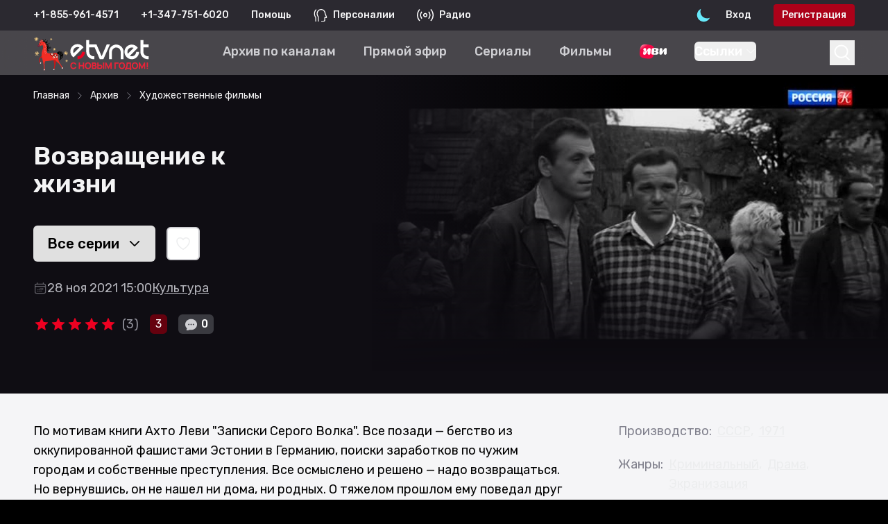

--- FILE ---
content_type: text/html; charset=utf-8
request_url: https://www.etvnet.com/watch/vozvraschenie-k-zhizni/1796714
body_size: 16256
content:
<!DOCTYPE html><html lang="en"><head><meta charSet="utf-8"/><meta name="viewport" content="width=device-width"/><title>Возвращение к жизни худ. фильм 1971 год криминальный СССР смотреть онлайн в HD качестве - русское ТВ eTVnet</title><meta name="description" content="По мотивам книги Ахто Леви &quot;Записки Серого Волка&quot;. Все позади — бегство из оккупированной фашистами Эстонии в Германию, поиски заработков по чужим городам и собственные преступления. Все осмыслено и решено — надо возвращаться. Но вернувшись, он не нашел ни дома, ни родных. О тяжелом прошлом ему поведал друг отца, руководитель банды националистов. Примкнув к его банде, герой решает мстить. Затем лагеря с их суровыми законами и, наконец, возвращение к нормальной жизни."/><meta name="keywords" content="Возвращение к жизни"/><meta name="og:site_name" content="eTVnet - Русское ТВ"/><meta name="og:title" content="Возвращение к жизни смотреть в HD качестве - русское ТВ eTVnet"/><meta name="og:description" content="По мотивам книги Ахто Леви &quot;Записки Серого Волка&quot;. Все позади — бегство из оккупированной фашистами Эстонии в Германию, поиски заработков по чужим городам и собственные преступления. Все осмыслено и решено — надо возвращаться. Но вернувшись, он не нашел ни дома, ни родных. О тяжелом прошлом ему поведал друг отца, руководитель банды националистов. Примкнув к его банде, герой решает мстить. Затем лагеря с их суровыми законами и, наконец, возвращение к нормальной жизни."/><meta name="og:image" content="//static.etvnet.com/screenshots/001/796/711/001-xl.jpg"/><meta name="og:url" content="https://www.etvnet.com/watch/vozvraschenie-k-zhizni/1796714"/><link rel="canonical" href="https://www.etvnet.com/watch/vozvraschenie-k-zhizni/1796714"/><meta name="next-head-count" content="11"/><link rel="icon" href="https://www.etvnet.com/favicon.ico" type="image/x-icon"/><link rel="preload" href="/_next/static/media/c1b11e140b58cf5a-s.p.woff2" as="font" type="font/woff2" crossorigin="anonymous" data-next-font="size-adjust"/><link rel="preload" href="/_next/static/media/0a86735c6520d94f-s.p.woff2" as="font" type="font/woff2" crossorigin="anonymous" data-next-font="size-adjust"/><link rel="preload" href="/_next/static/css/b3fcc859e5399d10.css" as="style"/><link rel="stylesheet" href="/_next/static/css/b3fcc859e5399d10.css" data-n-g=""/><link rel="preload" href="/_next/static/css/982e682c336d4ce8.css" as="style"/><link rel="stylesheet" href="/_next/static/css/982e682c336d4ce8.css" data-n-p=""/><link rel="preload" href="/_next/static/css/da7eff67210bd60c.css" as="style"/><link rel="stylesheet" href="/_next/static/css/da7eff67210bd60c.css" data-n-p=""/><noscript data-n-css=""></noscript><script defer="" nomodule="" src="/_next/static/chunks/polyfills-42372ed130431b0a.js"></script><script src="https://cdnjs.cloudflare.com/ajax/libs/castjs/5.3.0/cast.min.js" defer="" data-nscript="beforeInteractive"></script><script src="/_next/static/chunks/webpack-82de15998f461554.js" defer=""></script><script src="/_next/static/chunks/framework-c57145db04b98baa.js" defer=""></script><script src="/_next/static/chunks/main-ebacf6b8ecd39d24.js" defer=""></script><script src="/_next/static/chunks/pages/_app-f354071278334397.js" defer=""></script><script src="/_next/static/chunks/d6e1aeb5-5d2cfe1978f3a393.js" defer=""></script><script src="/_next/static/chunks/23bde069-1fda401710373e7d.js" defer=""></script><script src="/_next/static/chunks/1382-7af0634e4102bad0.js" defer=""></script><script src="/_next/static/chunks/6928-c1570ca94c4110a7.js" defer=""></script><script src="/_next/static/chunks/585-b5461d06b7b9eb0d.js" defer=""></script><script src="/_next/static/chunks/1399-ad3ec5a3bf258519.js" defer=""></script><script src="/_next/static/chunks/52-776b311453d5e9ef.js" defer=""></script><script src="/_next/static/chunks/236-673085048445f7f9.js" defer=""></script><script src="/_next/static/chunks/4721-ccf6b679e01bd830.js" defer=""></script><script src="/_next/static/chunks/9167-466c751a92afceac.js" defer=""></script><script src="/_next/static/chunks/2363-bd5c4d6331a9eb84.js" defer=""></script><script src="/_next/static/chunks/599-86fab2ef337d267a.js" defer=""></script><script src="/_next/static/chunks/4514-e8b28eadb9204dee.js" defer=""></script><script src="/_next/static/chunks/8577-2bd4064a32d165e4.js" defer=""></script><script src="/_next/static/chunks/3469-19f90974379a3730.js" defer=""></script><script src="/_next/static/chunks/98-5f3aa910a6453684.js" defer=""></script><script src="/_next/static/chunks/7772-560fd0faff7d102e.js" defer=""></script><script src="/_next/static/chunks/8853-090eafe4c52939f4.js" defer=""></script><script src="/_next/static/chunks/pages/watch/%5B...slug%5D-95966f3d1e5dc292.js" defer=""></script><script src="/_next/static/74506c7/_buildManifest.js" defer=""></script><script src="/_next/static/74506c7/_ssgManifest.js" defer=""></script><style id="__jsx-303721876">:root{--font-rubik:'__Rubik_d440a7', '__Rubik_Fallback_d440a7'}</style></head><body class="bg-[#f5f5f7] dark:bg-slate-950"><div id="error-container-root"></div><div id="player-container-root"></div><div id="__next"><div data-overlay-container="true"><script>!function(){try{var d=document.documentElement,c=d.classList;c.remove('light','dark');var e=localStorage.getItem('theme');if('system'===e||(!e&&false)){var t='(prefers-color-scheme: dark)',m=window.matchMedia(t);if(m.media!==t||m.matches){d.style.colorScheme = 'dark';c.add('dark')}else{d.style.colorScheme = 'light';c.add('light')}}else if(e){c.add(e|| '')}else{c.add('dark')}if(e==='light'||e==='dark'||!e)d.style.colorScheme=e||'dark'}catch(e){}}()</script><header class="bg-slate-600 dark:bg-slate-950"><div class="w-full px-5 lg:px-8 xl:px-12"><div class="static h-11 w-full flex-row flex-nowrap items-center py-3 xs:hidden md-zoom:flex"><div class="flex items-center text-center text-xs font-semibold text-gray-50 lg:text-sm"><div class="hidden md-zoom:flex flex-col whitespace-nowrap lg:flex-row"><div class="lg:mr-8">+1-855-879-1881</div><div>+1-347-474-5809</div></div><div class="flex md-zoom:hidden w-full flex-row flex-nowrap items-center justify-center py-1 text-sm text-gray-50"><span class="mr-2">+1-855-879-1881</span><span class="font-bold text-gray-300">|</span><span class="ml-2">+1-347-474-5809</span></div><a class="ml-8 hover:text-gray-200" href="/help">Помощь</a><span class="ml-8 flex items-center"><img alt="Персоналии" loading="lazy" width="0" height="0" decoding="async" data-nimg="1" class="h-auto w-5" style="color:transparent" srcSet="/icons/persons.svg?w=16&amp;q=75 1x" src="/icons/persons.svg?w=16&amp;q=75"/><a class="ml-2 hover:text-gray-200" href="/persons">Персоналии</a></span><span class="ml-8 flex items-center"><img alt="Радио" loading="lazy" width="0" height="0" decoding="async" data-nimg="1" class="h-auto w-6" style="color:transparent" srcSet="/icons/radio.svg?w=16&amp;q=75 1x" src="/icons/radio.svg?w=16&amp;q=75"/><a class="ml-2 hover:text-gray-200" href="/radio">Радио</a></span></div><div class="ml-auto flex items-center gap-2"><div class="z-10 relative flex h-10 w-10 items-center transition duration-300 ease-in-out hover:scale-125" data-slot="trigger" aria-haspopup="dialog" aria-expanded="false" type="button" tabindex="0" data-react-aria-pressable="true"><img alt="Switch Theme" loading="lazy" decoding="async" data-nimg="fill" class="h-auto w-full shrink-0 cursor-pointer" style="position:absolute;height:100%;width:100%;left:0;top:0;right:0;bottom:0;color:transparent" sizes="100vw" srcSet="/_next/static/media/light-mode-sun.5bb97c5e.svg?w=640&amp;q=75 640w, /_next/static/media/light-mode-sun.5bb97c5e.svg?w=750&amp;q=75 750w, /_next/static/media/light-mode-sun.5bb97c5e.svg?w=828&amp;q=75 828w, /_next/static/media/light-mode-sun.5bb97c5e.svg?w=1080&amp;q=75 1080w, /_next/static/media/light-mode-sun.5bb97c5e.svg?w=1200&amp;q=75 1200w, /_next/static/media/light-mode-sun.5bb97c5e.svg?w=1920&amp;q=75 1920w, /_next/static/media/light-mode-sun.5bb97c5e.svg?w=2048&amp;q=75 2048w, /_next/static/media/light-mode-sun.5bb97c5e.svg?w=3840&amp;q=75 3840w" src="/_next/static/media/light-mode-sun.5bb97c5e.svg?w=3840&amp;q=75"/></div><div class="flex content-center text-sm font-semibold text-gray-50"><a class="select-none py-1.5 pl-3 pr-8 hover:text-gray-200" href="/auth/login">Вход</a><a class="select-none rounded bg-red-500 px-3 py-1.5 hover:bg-red-400" href="/auth/register">Регистрация</a></div></div></div></div></header><div class="relative overflow-visible"><div class="hidden md:block"><div></div></div><div class="safari-position-sticky-polyfill sticky top-0 z-40 hidden grid-rows-2 md-zoom:grid"><nav class="z-10 mb-[-4rem] flex h-16 w-full content-center items-center bg-slate-800/80 backdrop-blur-lg dark:bg-slate-600/60"><div class="w-full px-5 lg:px-8 xl:px-12"><div class="flex w-full items-center"><a href="/"><img alt="etvnet logo" loading="lazy" width="176" height="71" decoding="async" data-nimg="1" class="relative hidden h-[4.2rem] w-auto lg:flex" style="color:transparent" srcSet="/_next/static/media/etvnet-logo-dark_NY_2026.a5bddbce.svg?w=256&amp;q=75 1x, /_next/static/media/etvnet-logo-dark_NY_2026.a5bddbce.svg?w=384&amp;q=75 2x" src="/_next/static/media/etvnet-logo-dark_NY_2026.a5bddbce.svg?w=384&amp;q=75"/><img alt="Etvnet Logo" loading="lazy" width="32" height="32" decoding="async" data-nimg="1" class="flex-none lg:hidden" style="color:transparent" srcSet="/_next/static/media/etvnet-mobile-logo.3e53b7c1.svg?w=32&amp;q=75 1x, /_next/static/media/etvnet-mobile-logo.3e53b7c1.svg?w=64&amp;q=75 2x" src="/_next/static/media/etvnet-mobile-logo.3e53b7c1.svg?w=64&amp;q=75"/></a><div class="overflow-x-none text-md mx-auto flex items-center px-4 font-semibold text-white xl:text-lg"><a class="border-transparent text-gray-200 hover:text-gray-50 mr-6 shrink-0 whitespace-nowrap border-b-4 font-semibold md:mr-6 lg:mr-10" href="/vod/channels"><span>Архив по каналам</span></a><a class="border-transparent text-gray-200 hover:text-gray-50 mr-6 shrink-0 whitespace-nowrap border-b-4 font-semibold md:mr-6 lg:mr-10" href="/live"><span>Прямой эфир</span></a><a class="border-transparent text-gray-200 hover:text-gray-50 mr-6 shrink-0 whitespace-nowrap border-b-4 font-semibold md:mr-6 lg:mr-10" href="/vod/serialyi"><span>Сериалы</span></a><a class="border-transparent text-gray-200 hover:text-gray-50 mr-6 shrink-0 whitespace-nowrap border-b-4 font-semibold md:mr-6 lg:mr-10" href="/vod/hudozhestvennyie-filmyi"><span>Фильмы</span></a><a class="border-transparent text-gray-200 hover:text-gray-50 mr-6 shrink-0 whitespace-nowrap border-b-4 font-semibold md:mr-6 lg:mr-10" href="/vod/channels/onlajn-kinoteatr-ivi"><img src="/images/top-navigation/logo_ivi.svg" alt="" class="w-auto h-7"/></a><a class="border-transparent text-gray-200 hover:text-gray-50 mr-6 shrink-0 whitespace-nowrap border-b-4 font-semibold md:mr-6 lg:mr-10" href="/vod"><span>Архив</span></a><a class="border-transparent text-gray-200 hover:text-gray-50 mr-6 shrink-0 whitespace-nowrap border-b-4 font-semibold md:mr-6 lg:mr-10" href="/pricing"><span>Тарифы</span></a></div><div data-slot="trigger" aria-haspopup="dialog" aria-expanded="false" class="z-10" type="button" tabindex="0" data-react-aria-pressable="true"><div class="flex justify-center"><button><svg width="2.25rem" height="2.25rem" viewBox="0 0 36 36" fill="none" xmlns="http://www.w3.org/2000/svg"><path d="M22.497 22.7759C24.453 21.185 25.6934 18.8176 25.6934 16.1739C25.6934 11.3834 21.6206 7.5 16.5967 7.5C11.5727 7.5 7.5 11.3834 7.5 16.1739C7.5 20.9644 11.5727 24.8478 16.5967 24.8478C18.8481 24.8478 20.9085 24.0679 22.497 22.7759ZM22.497 22.7759L28.5 28.5" stroke="white" stroke-width="2"></path></svg></button></div></div></div></div></nav><div class="w-full"></div></div><nav class="z-40 w-full h-auto items-center justify-center data-[menu-open=true]:border-none sticky top-0 inset-x-0 backdrop-blur-lg data-[menu-open=true]:backdrop-blur-xl backdrop-saturate-150 block bg-slate-800/80 dark:bg-slate-600/60 md-zoom:hidden" style="--navbar-height:4rem"><header class="z-40 gap-4 w-full flex-row relative flex-nowrap items-center justify-between max-w-[1024px] grid grid-cols-3 gap-y-0 h-auto px-0"><ul class="flex gap-4 h-full flex-row flex-nowrap items-center data-[justify=start]:justify-start data-[justify=start]:flex-grow data-[justify=start]:basis-0 data-[justify=center]:justify-center data-[justify=end]:justify-end data-[justify=end]:flex-grow data-[justify=end]:basis-0 col-span-3 bg-slate-600 dark:bg-slate-950" data-justify="start"><div class="hidden md-zoom:flex flex-col whitespace-nowrap lg:flex-row"><div class="lg:mr-8">+1-855-879-1881</div><div>+1-347-474-5809</div></div><div class="flex md-zoom:hidden w-full flex-row flex-nowrap items-center justify-center py-1 text-sm text-gray-50"><span class="mr-2">+1-855-879-1881</span><span class="font-bold text-gray-300">|</span><span class="ml-2">+1-347-474-5809</span></div></ul><ul class="flex gap-4 h-full flex-row flex-nowrap items-center data-[justify=start]:justify-start data-[justify=start]:flex-grow data-[justify=start]:basis-0 data-[justify=center]:justify-center data-[justify=end]:justify-end data-[justify=end]:flex-grow data-[justify=end]:basis-0 py-4 pl-6" data-justify="start"><div class="relative inline-flex items-center justify-center rounded-md "><svg xmlns="http://www.w3.org/2000/svg" fill="none" viewBox="0 0 24 24" stroke-width="1.5" stroke="currentColor" aria-hidden="true" class="block h-8 w-8 stroke-white"><path stroke-linecap="round" stroke-linejoin="round" d="M3.75 6.75h16.5M3.75 12h16.5m-16.5 5.25h16.5"></path></svg></div></ul><ul class="flex gap-4 h-full flex-row flex-nowrap items-center data-[justify=start]:justify-start data-[justify=start]:flex-grow data-[justify=start]:basis-0 data-[justify=center]:justify-center data-[justify=end]:justify-end data-[justify=end]:flex-grow data-[justify=end]:basis-0 pr-3" data-justify="center"><div class="flex basis-0 flex-row flex-grow flex-nowrap justify-start bg-transparent items-center no-underline text-medium whitespace-nowrap box-border"><div class="flex flex-1 items-center justify-center"><a class="relative flex flex-shrink-0 items-center" href="/"><img alt="Etvnet Logo" loading="lazy" width="36" height="36" decoding="async" data-nimg="1" style="color:transparent" srcSet="/_next/static/media/etvnet-mobile-logo.3e53b7c1.svg?w=48&amp;q=75 1x, /_next/static/media/etvnet-mobile-logo.3e53b7c1.svg?w=96&amp;q=75 2x" src="/_next/static/media/etvnet-mobile-logo.3e53b7c1.svg?w=96&amp;q=75"/></a></div></div></ul><ul class="flex gap-4 h-full flex-row flex-nowrap items-center data-[justify=start]:justify-start data-[justify=start]:flex-grow data-[justify=start]:basis-0 data-[justify=center]:justify-center data-[justify=end]:justify-end data-[justify=end]:flex-grow data-[justify=end]:basis-0 mr-6" data-justify="end"><li class="text-medium whitespace-nowrap box-border list-none data-[active=true]:font-semibold"><div data-slot="trigger" aria-haspopup="dialog" aria-expanded="false" class="z-10" type="button" tabindex="0" data-react-aria-pressable="true"><div class="flex justify-center"><button><svg width="2.25rem" height="2.25rem" viewBox="0 0 36 36" fill="none" xmlns="http://www.w3.org/2000/svg"><path d="M22.497 22.7759C24.453 21.185 25.6934 18.8176 25.6934 16.1739C25.6934 11.3834 21.6206 7.5 16.5967 7.5C11.5727 7.5 7.5 11.3834 7.5 16.1739C7.5 20.9644 11.5727 24.8478 16.5967 24.8478C18.8481 24.8478 20.9085 24.0679 22.497 22.7759ZM22.497 22.7759L28.5 28.5" stroke="white" stroke-width="2"></path></svg></button></div></div></li><li class="text-medium whitespace-nowrap box-border list-none data-[active=true]:font-semibold"><div><div><a href="/auth/login"><img alt="Unlogged user" loading="lazy" width="32" height="32" decoding="async" data-nimg="1" style="color:transparent" srcSet="/_next/static/media/unlogged-user.0db4e09c.svg?w=32&amp;q=75 1x, /_next/static/media/unlogged-user.0db4e09c.svg?w=64&amp;q=75 2x" src="/_next/static/media/unlogged-user.0db4e09c.svg?w=64&amp;q=75"/></a></div></div></li></ul></header></nav><div class="block md:hidden"><div></div></div><div class="top-0 z-10 xs:sticky md:hidden"></div><div class="relative w-full overflow-hidden px-0"><div class="h-full w-full"><div class="top-0 z-[20] block w-full bg-slate-950 py-2.5 lg:top-auto lg:hidden lg:py-5"><div class="w-full px-5 lg:px-8 xl:px-12"><nav class="flex w-full overflow-x-scroll md:w-auto md:overflow-x-hidden" aria-label="Breadcrumb"><ol itemscope="" itemType="https://schema.org/BreadcrumbList" class="no-scrollbar flex w-full items-center overflow-x-scroll text-sm font-medium lg:text-sm"><li itemProp="itemListElement" itemscope="" itemType="https://schema.org/ListItem" class="flex items-center"><a itemProp="item" class="whitespace-nowrap text-gray-50 hover:text-gray-200" href="/"><span itemProp="name">Главная</span></a><meta itemProp="position" content="1"/></li><li itemProp="itemListElement" itemscope="" itemType="https://schema.org/ListItem" class="flex items-center"><svg xmlns="http://www.w3.org/2000/svg" fill="none" viewBox="0 0 24 24" stroke-width="1.5" stroke="currentColor" aria-hidden="true" class="mx-2 h-3.5 w-3.5 stroke-gray-400"><path stroke-linecap="round" stroke-linejoin="round" d="M8.25 4.5l7.5 7.5-7.5 7.5"></path></svg><a itemProp="item" class="whitespace-nowrap text-gray-50 hover:text-gray-200" href="/vod"><span itemProp="name">Архив</span></a><meta itemProp="position" content="2"/></li><li itemProp="itemListElement" itemscope="" itemType="https://schema.org/ListItem" class="flex items-center"><svg xmlns="http://www.w3.org/2000/svg" fill="none" viewBox="0 0 24 24" stroke-width="1.5" stroke="currentColor" aria-hidden="true" class="mx-2 h-3.5 w-3.5 stroke-gray-400"><path stroke-linecap="round" stroke-linejoin="round" d="M8.25 4.5l7.5 7.5-7.5 7.5"></path></svg><a itemProp="item" class="whitespace-nowrap text-gray-50 hover:text-gray-200" href="/vod/hudozhestvennyie-filmyi"><span itemProp="name">Художественные фильмы</span></a><meta itemProp="position" content="3"/></li></ol></nav></div></div><div class="relative text-lg font-semibold"><div class="flex flex-col-reverse items-start bg-slate-950 pb-8 dark:pb-0 lg:mt-16 lg:flex-row"><div class="absolute top-0 z-[20] hidden w-full py-2.5 lg:top-auto lg:block lg:py-5"><div class="w-full px-5 lg:px-8 xl:px-12"><nav class="flex w-full overflow-x-scroll md:w-auto md:overflow-x-hidden" aria-label="Breadcrumb"><ol itemscope="" itemType="https://schema.org/BreadcrumbList" class="no-scrollbar flex w-full items-center overflow-x-scroll text-sm font-medium lg:text-sm"><li itemProp="itemListElement" itemscope="" itemType="https://schema.org/ListItem" class="flex items-center"><a itemProp="item" class="whitespace-nowrap text-gray-50 hover:text-gray-200" href="/"><span itemProp="name">Главная</span></a><meta itemProp="position" content="1"/></li><li itemProp="itemListElement" itemscope="" itemType="https://schema.org/ListItem" class="flex items-center"><svg xmlns="http://www.w3.org/2000/svg" fill="none" viewBox="0 0 24 24" stroke-width="1.5" stroke="currentColor" aria-hidden="true" class="mx-2 h-3.5 w-3.5 stroke-gray-400"><path stroke-linecap="round" stroke-linejoin="round" d="M8.25 4.5l7.5 7.5-7.5 7.5"></path></svg><a itemProp="item" class="whitespace-nowrap text-gray-50 hover:text-gray-200" href="/vod"><span itemProp="name">Архив</span></a><meta itemProp="position" content="2"/></li><li itemProp="itemListElement" itemscope="" itemType="https://schema.org/ListItem" class="flex items-center"><svg xmlns="http://www.w3.org/2000/svg" fill="none" viewBox="0 0 24 24" stroke-width="1.5" stroke="currentColor" aria-hidden="true" class="mx-2 h-3.5 w-3.5 stroke-gray-400"><path stroke-linecap="round" stroke-linejoin="round" d="M8.25 4.5l7.5 7.5-7.5 7.5"></path></svg><a itemProp="item" class="whitespace-nowrap text-gray-50 hover:text-gray-200" href="/vod/hudozhestvennyie-filmyi"><span itemProp="name">Художественные фильмы</span></a><meta itemProp="position" content="3"/></li></ol></nav></div></div><div class="z-[11] mr-0 flex h-auto basis-[40%] flex-col xs:pt-36 sm:pt-48 md:pt-60 lg:mr-10 lg:self-center lg:pt-8 2xl:pt-0"><div class="w-full px-5 lg:px-8 xl:px-12"><h1 class="py-10 text-3xl font-bold text-gray-50 md:text-4xl">Возвращение к жизни</h1><div class="flex items-center pb-6 lg:flex"><button class="flex flex-nowrap items-center gap-1 h-min ring-offset-2 ring-offset-blue-500 mr-4 text-[1.3rem] px-5 py-3 text-black dark:bg-slate-50 dark:hover:bg-slate-400 bg-slate-400 hover:bg-slate-200 rounded-md"><span class="whitespace-nowrap pr-3">Все <!-- -->серии</span><svg xmlns="http://www.w3.org/2000/svg" fill="none" viewBox="0 0 24 24" stroke-width="1.5" stroke="currentColor" aria-hidden="true" class="h-5 w-5 stroke-black stroke-2"><path stroke-linecap="round" stroke-linejoin="round" d="M19.5 8.25l-7.5 7.5-7.5-7.5"></path></svg></button><button class="flex flex-nowrap items-center gap-1 h-min ring-offset-2 ring-offset-blue-500 transition duration-150 ease-in-out delay-100 hover:scale-[1.1] px-2.5 py-2.5 dark:border-gray-800 xs:border-gray-500 lg:border-gray-200 border-2 dark:shadow-md dark:bg-gradient-to-b from-slate-500 to-slate-600 bg-white hover:dark:from-slate-600 hover:dark:to-slate-700 hover:bg-slate-200 rounded-md"><svg xmlns="http://www.w3.org/2000/svg" fill="none" viewBox="0 0 24 24" stroke-width="1.5" stroke="currentColor" aria-hidden="true" class="h-6 w-6"><path stroke-linecap="round" stroke-linejoin="round" d="M21 8.25c0-2.485-2.099-4.5-4.688-4.5-1.935 0-3.597 1.126-4.312 2.733-.715-1.607-2.377-2.733-4.313-2.733C5.1 3.75 3 5.765 3 8.25c0 7.22 9 12 9 12s9-4.78 9-12z"></path></svg></button></div><div class="flex flex-nowrap"><div class="!text-gray-300 flex flex-wrap gap-4 font-medium text-gray-700 dark:text-gray-200 xs:text-sm lg:text-lg"><div class="flex flex-nowrap items-center gap-1"><svg xmlns="http://www.w3.org/2000/svg" fill="none" viewBox="0 0 24 24" stroke-width="1.5" stroke="currentColor" aria-hidden="true" class="h-5 w-5 opacity-50"><path stroke-linecap="round" stroke-linejoin="round" d="M6.75 3v2.25M17.25 3v2.25M3 18.75V7.5a2.25 2.25 0 012.25-2.25h13.5A2.25 2.25 0 0121 7.5v11.25m-18 0A2.25 2.25 0 005.25 21h13.5A2.25 2.25 0 0021 18.75m-18 0v-7.5A2.25 2.25 0 015.25 9h13.5A2.25 2.25 0 0121 11.25v7.5m-9-6h.008v.008H12v-.008zM12 15h.008v.008H12V15zm0 2.25h.008v.008H12v-.008zM9.75 15h.008v.008H9.75V15zm0 2.25h.008v.008H9.75v-.008zM7.5 15h.008v.008H7.5V15zm0 2.25h.008v.008H7.5v-.008zm6.75-4.5h.008v.008h-.008v-.008zm0 2.25h.008v.008h-.008V15zm0 2.25h.008v.008h-.008v-.008zm2.25-4.5h.008v.008H16.5v-.008zm0 2.25h.008v.008H16.5V15z"></path></svg>28 ноя 2021 15:00</div><a class="hover:!text-gray-50 hover:dark:!text-gray-50 underline decoration-1 underline-offset-4 hover:text-gray-800 hover:no-underline hover:dark:text-gray-50" href="/vod/channels/kultura">Культура</a></div></div><div class="flex flex-wrap items-center pt-6"><span class="inline-flex"><div class="ml-2"></div></span><div class="ml-4"><div class="undefined h-fit w-fit rounded-md bg-red-700 px-2 py-0.5 text-sm font-medium text-white md:text-base">3</div></div><div class="ml-4"><div class="
      flex w-min flex-nowrap content-center items-center justify-center rounded text-white !rounded-md bg-gray-800
      px-2 py-0.5 text-sm md:text-base"><svg xmlns="http://www.w3.org/2000/svg" viewBox="0 0 24 24" fill="currentColor" aria-hidden="true" class="undefined mr-1 h-[1.3rem] w-[1.3rem] self-center fill-gray-200 dark:fill-gray-600"><path fill-rule="evenodd" d="M4.804 21.644A6.707 6.707 0 006 21.75a6.721 6.721 0 003.583-1.029c.774.182 1.584.279 2.417.279 5.322 0 9.75-3.97 9.75-9 0-5.03-4.428-9-9.75-9s-9.75 3.97-9.75 9c0 2.409 1.025 4.587 2.674 6.192.232.226.277.428.254.543a3.73 3.73 0 01-.814 1.686.75.75 0 00.44 1.223zM8.25 10.875a1.125 1.125 0 100 2.25 1.125 1.125 0 000-2.25zM10.875 12a1.125 1.125 0 112.25 0 1.125 1.125 0 01-2.25 0zm4.875-1.125a1.125 1.125 0 100 2.25 1.125 1.125 0 000-2.25z" clip-rule="evenodd"></path></svg>0</div></div></div><div class="inline-block"></div><div class="hidden items-center pt-10 lg:hidden"><button class="flex flex-nowrap items-center gap-1 h-min ring-offset-2 ring-offset-blue-500 mr-4 text-[1.3rem] px-5 py-3 text-black dark:bg-slate-50 dark:hover:bg-slate-400 bg-slate-400 hover:bg-slate-200 rounded-md"><span class="whitespace-nowrap pr-3">Все <!-- -->серии</span><svg xmlns="http://www.w3.org/2000/svg" fill="none" viewBox="0 0 24 24" stroke-width="1.5" stroke="currentColor" aria-hidden="true" class="h-5 w-5 stroke-black stroke-2"><path stroke-linecap="round" stroke-linejoin="round" d="M19.5 8.25l-7.5 7.5-7.5-7.5"></path></svg></button><button class="flex flex-nowrap items-center gap-1 h-min ring-offset-2 ring-offset-blue-500 transition duration-150 ease-in-out delay-100 hover:scale-[1.1] px-2.5 py-2.5 dark:border-gray-800 xs:border-gray-500 lg:border-gray-200 border-2 dark:shadow-md dark:bg-gradient-to-b from-slate-500 to-slate-600 bg-white hover:dark:from-slate-600 hover:dark:to-slate-700 hover:bg-slate-200 rounded-md"><svg xmlns="http://www.w3.org/2000/svg" fill="none" viewBox="0 0 24 24" stroke-width="1.5" stroke="currentColor" aria-hidden="true" class="h-6 w-6"><path stroke-linecap="round" stroke-linejoin="round" d="M21 8.25c0-2.485-2.099-4.5-4.688-4.5-1.935 0-3.597 1.126-4.312 2.733-.715-1.607-2.377-2.733-4.313-2.733C5.1 3.75 3 5.765 3 8.25c0 7.22 9 12 9 12s9-4.78 9-12z"></path></svg></button></div></div></div><div class="aspect-h-9 aspect-w-[16] absolute top-0 z-10 h-auto w-full overflow-hidden lg:aspect-h-6 lg:aspect-w-[18] lg:relative lg:basis-[60%]"><img src="//static.etvnet.com/screenshots/001/796/711/001-xl.jpg" alt="" class="absolute z-[2] object-cover dark:rounded-none"/><div><div class="absolute inset-0 z-[3] block h-full w-[50%] bg-gradient-to-r from-slate-950 xs:invisible lg:visible"></div><div class="absolute bottom-0 z-[3] block w-full bg-gradient-to-t from-slate-950 xs:h-[70%] xs:from-[10%] lg:h-[50%] lg:from-[0%]"></div></div></div></div><div class="w-full px-5 lg:px-8 xl:px-12"><div class="grid w-full gap-5 pt-10 font-medium lg:grid-cols-3 lg:gap-20"><div class="z-10 col-span-2"><div class="font-medium text-black dark:text-white"><div class="whitespace-pre-line">По мотивам книги Ахто Леви &quot;Записки Серого Волка&quot;. Все позади — бегство из оккупированной фашистами Эстонии в Германию, поиски заработков по чужим городам и собственные преступления. Все осмыслено и решено — надо возвращаться. Но вернувшись, он не нашел ни дома, ни родных. О тяжелом прошлом ему поведал друг отца, руководитель банды националистов. Примкнув к его банде, герой решает мстить. Затем лагеря с их суровыми законами и, наконец, возвращение к нормальной жизни.</div></div></div><div class="z-10"><div class="flex"><span class="mr-2 text-lg text-gray-500 dark:text-gray-300">Производство:</span><div class="flex flex-wrap self-end"><a class="mr-2 underline decoration-1 underline-offset-4 hover:text-gray-700 hover:no-underline dark:hover:text-gray-200" href="/vod/sssr">СССР<!-- -->,</a><div class="mr-2"><a class="underline decoration-1 underline-offset-4 hover:text-gray-700 hover:no-underline dark:hover:text-gray-200" href="/vod/1971">1971</a></div></div></div><div class="flex pt-5 font-medium"><span class="mr-2 text-lg text-gray-500 dark:text-gray-300">Жанры:<!-- --> </span><div class="flex flex-wrap self-end"><span class="flex items-center"><a class="mr-2 underline decoration-1 underline-offset-4 hover:text-gray-700 hover:no-underline dark:hover:text-gray-200" href="/vod/hudozhestvennyie-filmyi/kriminalnyij">Криминальный<span>,</span></a></span><span class="flex items-center"><a class="mr-2 underline decoration-1 underline-offset-4 hover:text-gray-700 hover:no-underline dark:hover:text-gray-200" href="/vod/hudozhestvennyie-filmyi/drama">Драма<span>,</span></a></span><span class="flex items-center"><a class="mr-2 underline decoration-1 underline-offset-4 hover:text-gray-700 hover:no-underline dark:hover:text-gray-200" href="/vod/hudozhestvennyie-filmyi/ekranizatsiya">Экранизация</a></span></div></div></div></div></div></div><div class="py-12"><div class="w-full px-5 lg:px-8 xl:px-12"><div class="font-semibold"><div class="relative flex items-center rounded-md border-2 border-gray-800 md:hidden"><label for="tabs" class="sr-only">Select a tab</label><select id="tabs" name="tabs" class="block w-full rounded-md border-none border-transparent bg-transparent focus:border-transparent focus:ring-0 text-base text-gray-950 dark:text-gray-50 sm:text-sm"><option value="/watch/vozvraschenie-k-zhizni/1796714?role=В ролях" class="text-gray-950" selected="">В ролях</option><option value="/watch/vozvraschenie-k-zhizni/1796714?role=Режиссер" class="text-gray-950">Режиссер</option></select><svg xmlns="http://www.w3.org/2000/svg" fill="none" viewBox="0 0 24 24" stroke-width="1.5" stroke="currentColor" aria-hidden="true" class="pointer-events-none absolute right-2 h-5 w-5 shrink-0 text-white"><path stroke-linecap="round" stroke-linejoin="round" d="M19.5 8.25l-7.5 7.5-7.5-7.5"></path></svg></div><div class="hidden md:block"><div class=""><nav class="relative -mb-px flex gap-8 overflow-x-auto" aria-label="Tabs"><div class="absolute inset-0 z-0 flex items-center" aria-hidden="true"></div><a class="border-red-400 text-gray-950 dark:text-gray-50 z-[9] flex whitespace-nowrap border-b-3 px-1 py-4 text-lg" aria-current="page" href="/watch/vozvraschenie-k-zhizni/1796714?role=%D0%92%20%D1%80%D0%BE%D0%BB%D1%8F%D1%85">В ролях<span class="hidden rounded-full px-2.5 py-0.5 text-xs md:inline-block">29</span></a><a class="border-transparent text-gray-600 hover:text-gray-800 dark:hover:text-gray-200 dark:text-gray-400 z-[9] flex whitespace-nowrap border-b-3 px-1 py-4 text-lg" href="/watch/vozvraschenie-k-zhizni/1796714?role=%D0%A0%D0%B5%D0%B6%D0%B8%D1%81%D1%81%D0%B5%D1%80">Режиссер<span class="hidden rounded-full px-2.5 py-0.5 text-xs md:inline-block">1</span></a></nav></div></div></div></div></div><div class="w-full px-5 lg:px-8 xl:px-12"><div class="group/slider h-auto w-full"><div id="slider-55" class="relative w-full"><div class="swiper"><div class="swiper-wrapper"><div class="swiper-slide person-card"><a href="/persons/merzin"><div class="flex flex-col justify-center items-center duration-150 ease-in xl:hover:scale-110"><div class="relative card-border-full-after h-32 w-32"><img class="absolute rounded-full object-cover object-top w-full h-full" src="//static.etvnet.com/shared/persons/person/000/002/403/merzin.jpg" alt="Фото - Леонхард Мерзин"/></div><div class="text-center text-sm font-medium mt-2 line-clamp-2 text-slate-950 dark:text-white">Леонхард Мерзин</div></div></a></div><div class="swiper-slide person-card"><a href="/persons/titova-2"><div class="flex flex-col justify-center items-center duration-150 ease-in xl:hover:scale-110"><div class="relative card-border-full-after h-32 w-32"><img class="absolute rounded-full object-cover object-top w-full h-full" src="//static.etvnet.com/shared/persons/person/000/001/325/titova-2.jpg" alt="Фото - Валентина Титова"/></div><div class="text-center text-sm font-medium mt-2 line-clamp-2 text-slate-950 dark:text-white">Валентина Титова</div></div></a></div><div class="swiper-slide person-card"><a href="/persons/zabelin-2"><div class="flex flex-col justify-center items-center duration-150 ease-in xl:hover:scale-110"><div class="relative card-border-full-after h-32 w-32"><img class="absolute rounded-full object-cover object-top w-full h-full" src="//static.etvnet.com/shared/persons/person/000/025/319/zabelin-2.jpg" alt="Фото - Константин Забелин"/></div><div class="text-center text-sm font-medium mt-2 line-clamp-2 text-slate-950 dark:text-white">Константин Забелин</div></div></a></div><div class="swiper-slide person-card"><a href="/persons/rinne"><div class="flex flex-col justify-center items-center duration-150 ease-in xl:hover:scale-110"><div class="relative card-border-full-after h-32 w-32"><img class="absolute rounded-full object-cover object-top w-full h-full" src="//static.etvnet.com/shared/persons/person/000/013/651/rinne.jpg" alt="Фото - Паули Ринне"/></div><div class="text-center text-sm font-medium mt-2 line-clamp-2 text-slate-950 dark:text-white">Паули Ринне</div></div></a></div><div class="swiper-slide person-card"><a href="/persons/loginova"><div class="flex flex-col justify-center items-center duration-150 ease-in xl:hover:scale-110"><div class="relative card-border-full-after h-32 w-32"><img class="absolute rounded-full object-cover object-top w-full h-full" src="//static.etvnet.com/shared/persons/person/000/003/387/loginova.jpg" alt="Фото - Тамара Логинова"/></div><div class="text-center text-sm font-medium mt-2 line-clamp-2 text-slate-950 dark:text-white">Тамара Логинова</div></div></a></div><div class="swiper-slide person-card"><a href="/persons/ageev-4"><div class="flex flex-col justify-center items-center duration-150 ease-in xl:hover:scale-110"><div class="relative card-border-full-after h-32 w-32"><img class="absolute rounded-full object-cover object-top w-full h-full" src="//static.etvnet.com/shared/persons/person/000/030/500/ageev-4.jpg" alt="Фото - Владимир Агеев"/></div><div class="text-center text-sm font-medium mt-2 line-clamp-2 text-slate-950 dark:text-white">Владимир Агеев</div></div></a></div><div class="swiper-slide person-card"><a href="/persons/ever"><div class="flex flex-col justify-center items-center duration-150 ease-in xl:hover:scale-110"><div class="relative card-border-full-after h-32 w-32"><img class="absolute rounded-full object-cover object-top w-full h-full" src="//static.etvnet.com/shared/persons/person/000/004/801/ever_1.jpg" alt="Фото - Ита Эвер"/></div><div class="text-center text-sm font-medium mt-2 line-clamp-2 text-slate-950 dark:text-white">Ита Эвер</div></div></a></div><div class="swiper-slide person-card"><a href="/persons/basov"><div class="flex flex-col justify-center items-center duration-150 ease-in xl:hover:scale-110"><div class="relative card-border-full-after h-32 w-32"><img class="absolute rounded-full object-cover object-top w-full h-full" src="//static.etvnet.com/shared/persons/person/000/001/310/basov-053574ba.jpg" alt="Фото - Владимир Басов"/></div><div class="text-center text-sm font-medium mt-2 line-clamp-2 text-slate-950 dark:text-white">Владимир Басов</div></div></a></div><div class="swiper-slide person-card"><a href="/persons/pastuhova"><div class="flex flex-col justify-center items-center duration-150 ease-in xl:hover:scale-110"><div class="relative card-border-full-after h-32 w-32"><img class="absolute rounded-full object-cover object-top w-full h-full" src="//static.etvnet.com/shared/persons/person/000/003/996/pastuhova.jpg" alt="Фото - Мария Пастухова"/></div><div class="text-center text-sm font-medium mt-2 line-clamp-2 text-slate-950 dark:text-white">Мария Пастухова</div></div></a></div><div class="swiper-slide person-card"><a href="/persons/marenkov"><div class="flex flex-col justify-center items-center duration-150 ease-in xl:hover:scale-110"><div class="relative card-border-full-after h-32 w-32"><img class="absolute rounded-full object-cover object-top w-full h-full" src="//static.etvnet.com/shared/persons/person/000/001/129/marenkov.jpg" alt="Фото - Владимир Маренков"/></div><div class="text-center text-sm font-medium mt-2 line-clamp-2 text-slate-950 dark:text-white">Владимир Маренков</div></div></a></div><div class="swiper-slide person-card"><a href="/persons/bezyaev"><div class="flex flex-col justify-center items-center duration-150 ease-in xl:hover:scale-110"><div class="relative card-border-full-after h-32 w-32"><img class="absolute rounded-full object-cover object-top w-full h-full" src="//static.etvnet.com/shared/persons/person/000/009/334/bezyaev.jpg" alt="Фото - Игорь Безяев"/></div><div class="text-center text-sm font-medium mt-2 line-clamp-2 text-slate-950 dark:text-white">Игорь Безяев</div></div></a></div><div class="swiper-slide person-card"><a href="/persons/yabbarov"><div class="flex flex-col justify-center items-center duration-150 ease-in xl:hover:scale-110"><div class="relative card-border-full-after h-32 w-32"><img class="absolute rounded-full object-cover object-top w-full h-full" src="//static.etvnet.com/shared/persons/person/000/004/442/yabbarov.jpg" alt="Фото - Анатолий Яббаров"/></div><div class="text-center text-sm font-medium mt-2 line-clamp-2 text-slate-950 dark:text-white">Анатолий Яббаров</div></div></a></div><div class="swiper-slide person-card"><a href="/persons/vanin"><div class="flex flex-col justify-center items-center duration-150 ease-in xl:hover:scale-110"><div class="relative card-border-full-after h-32 w-32"><img class="absolute rounded-full object-cover object-top w-full h-full" src="//static.etvnet.com/shared/persons/person/000/000/049/vanin.jpg" alt="Фото - Алексей Ванин"/></div><div class="text-center text-sm font-medium mt-2 line-clamp-2 text-slate-950 dark:text-white">Алексей Ванин</div></div></a></div><div class="swiper-slide person-card"><a href="/persons/pankin"><div class="flex flex-col justify-center items-center duration-150 ease-in xl:hover:scale-110"><div class="relative card-border-full-after h-32 w-32"><img class="absolute rounded-full object-cover object-top w-full h-full" src="//static.etvnet.com/shared/persons/person/000/010/817/pankin.jpg" alt="Фото - Алексей Панькин"/></div><div class="text-center text-sm font-medium mt-2 line-clamp-2 text-slate-950 dark:text-white">Алексей Панькин</div></div></a></div><div class="swiper-slide person-card"><a href="/persons/agapova"><div class="flex flex-col justify-center items-center duration-150 ease-in xl:hover:scale-110"><div class="relative card-border-full-after h-32 w-32"><img class="absolute rounded-full object-cover object-top w-full h-full" src="//static.etvnet.com/shared/persons/person/000/000/571/agapova.jpg" alt="Фото - Нина Агапова"/></div><div class="text-center text-sm font-medium mt-2 line-clamp-2 text-slate-950 dark:text-white">Нина Агапова</div></div></a></div><div class="swiper-slide person-card"><a href="/persons/berezutskaya"><div class="flex flex-col justify-center items-center duration-150 ease-in xl:hover:scale-110"><div class="relative card-border-full-after h-32 w-32"><img class="absolute rounded-full object-cover object-top w-full h-full" src="//static.etvnet.com/shared/persons/person/000/000/568/berezutskaya.jpg" alt="Фото - Валентина Березуцкая"/></div><div class="text-center text-sm font-medium mt-2 line-clamp-2 text-slate-950 dark:text-white">Валентина Березуцкая</div></div></a></div><div class="swiper-slide person-card"><a href="/persons/grabbe"><div class="flex flex-col justify-center items-center duration-150 ease-in xl:hover:scale-110"><div class="relative card-border-full-after h-32 w-32"><img class="absolute rounded-full object-cover object-top w-full h-full" src="//static.etvnet.com/shared/persons/person/000/000/982/grabbe.jpg" alt="Фото - Николай Граббе"/></div><div class="text-center text-sm font-medium mt-2 line-clamp-2 text-slate-950 dark:text-white">Николай Граббе</div></div></a></div><div class="swiper-slide person-card"><a href="/persons/basov-7"><div class="flex flex-col justify-center items-center duration-150 ease-in xl:hover:scale-110"><div class="relative card-border-full-after h-32 w-32"><img class="absolute rounded-full object-cover object-top w-full h-full" src="//static.etvnet.com/shared/persons/person/000/031/565/basov-7.jpg" alt="Фото - Александр Басов"/></div><div class="text-center text-sm font-medium mt-2 line-clamp-2 text-slate-950 dark:text-white">Александр Басов</div></div></a></div><div class="swiper-slide person-card"><div class="cursor-not-allowed"><div class="flex flex-col items-center gap-2 duration-150 ease-in xl:hover:scale-110"><div class="flex h-32 w-32 items-center justify-center rounded-full bg-gray-800"><span class="text-4xl font-bold text-gray-500">Х<!-- -->У</span></div><span class="text-center text-sm font-medium text-slate-950 dark:text-white">Ханс Ульрих Лауфер</span></div></div></div><div class="swiper-slide person-card"><div class="cursor-not-allowed"><div class="flex flex-col items-center gap-2 duration-150 ease-in xl:hover:scale-110"><div class="flex h-32 w-32 items-center justify-center rounded-full bg-gray-800"><span class="text-4xl font-bold text-gray-500">П<!-- -->Я</span></div><span class="text-center text-sm font-medium text-slate-950 dark:text-white">Пеэтер Якоби</span></div></div></div><div class="swiper-slide person-card"><div class="cursor-not-allowed"><div class="flex flex-col items-center gap-2 duration-150 ease-in xl:hover:scale-110"><div class="flex h-32 w-32 items-center justify-center rounded-full bg-gray-800"><span class="text-4xl font-bold text-gray-500">Г<!-- -->А</span></div><span class="text-center text-sm font-medium text-slate-950 dark:text-white">Гарник Аразян</span></div></div></div><div class="swiper-slide person-card"><div class="cursor-not-allowed"><div class="flex flex-col items-center gap-2 duration-150 ease-in xl:hover:scale-110"><div class="flex h-32 w-32 items-center justify-center rounded-full bg-gray-800"><span class="text-4xl font-bold text-gray-500">Л<!-- -->А</span></div><span class="text-center text-sm font-medium text-slate-950 dark:text-white">Лембит Антон</span></div></div></div><div class="swiper-slide person-card"><div class="cursor-not-allowed"><div class="flex flex-col items-center gap-2 duration-150 ease-in xl:hover:scale-110"><div class="flex h-32 w-32 items-center justify-center rounded-full bg-gray-800"><span class="text-4xl font-bold text-gray-500">Р<!-- -->К</span></div><span class="text-center text-sm font-medium text-slate-950 dark:text-white">Рудольф Кальм</span></div></div></div><div class="swiper-slide person-card"><div class="cursor-not-allowed"><div class="flex flex-col items-center gap-2 duration-150 ease-in xl:hover:scale-110"><div class="flex h-32 w-32 items-center justify-center rounded-full bg-gray-800"><span class="text-4xl font-bold text-gray-500">М<!-- -->Р</span></div><span class="text-center text-sm font-medium text-slate-950 dark:text-white">Майла Рястас</span></div></div></div><div class="swiper-slide person-card"><div class="cursor-not-allowed"><div class="flex flex-col items-center gap-2 duration-150 ease-in xl:hover:scale-110"><div class="flex h-32 w-32 items-center justify-center rounded-full bg-gray-800"><span class="text-4xl font-bold text-gray-500">Р<!-- -->Р</span></div><span class="text-center text-sm font-medium text-slate-950 dark:text-white">Реет Роотаре</span></div></div></div><div class="swiper-slide person-card"><div class="cursor-not-allowed"><div class="flex flex-col items-center gap-2 duration-150 ease-in xl:hover:scale-110"><div class="flex h-32 w-32 items-center justify-center rounded-full bg-gray-800"><span class="text-4xl font-bold text-gray-500">А<!-- -->П</span></div><span class="text-center text-sm font-medium text-slate-950 dark:text-white">Айно Пихламяги</span></div></div></div><div class="swiper-slide person-card"><div class="cursor-not-allowed"><div class="flex flex-col items-center gap-2 duration-150 ease-in xl:hover:scale-110"><div class="flex h-32 w-32 items-center justify-center rounded-full bg-gray-800"><span class="text-4xl font-bold text-gray-500">В<!-- -->Т</span></div><span class="text-center text-sm font-medium text-slate-950 dark:text-white">Вальдо Труве</span></div></div></div><div class="swiper-slide person-card"><div class="cursor-not-allowed"><div class="flex flex-col items-center gap-2 duration-150 ease-in xl:hover:scale-110"><div class="flex h-32 w-32 items-center justify-center rounded-full bg-gray-800"><span class="text-4xl font-bold text-gray-500">Р<!-- -->Э</span></div><span class="text-center text-sm font-medium text-slate-950 dark:text-white">Роланд Энгман</span></div></div></div><div class="swiper-slide person-card"><div class="cursor-not-allowed"><div class="flex flex-col items-center gap-2 duration-150 ease-in xl:hover:scale-110"><div class="flex h-32 w-32 items-center justify-center rounded-full bg-gray-800"><span class="text-4xl font-bold text-gray-500">В<!-- -->Б</span></div><span class="text-center text-sm font-medium text-slate-950 dark:text-white">Виктор Баженов</span></div></div></div></div><div class="swiper-pagination"></div><div class="opacity-0 group-hover/slider:opacity-100 xs:hidden xl:block"><div class="h-full absolute -right-20 top-0 z-[31] flex w-32 cursor-pointer content-center items-center justify-center "><button class="flex flex-nowrap items-center gap-1 h-min ring-offset-2 ring-offset-blue-500 transition duration-150 ease-in-out delay-100 hover:scale-[1.1] shadow-[0px_0px_50px_27px_rgba(255,255,255,0.64)] dark:shadow-[0px_0px_50px_27px_rgba(0,0,0,0.64)] px-2.5 py-2.5 bg-red-500 hover:bg-red-400 rounded-full"><svg xmlns="http://www.w3.org/2000/svg" viewBox="0 0 24 24" fill="currentColor" aria-hidden="true" class="h-8 w-8 fill-white"><path fill-rule="evenodd" d="M16.28 11.47a.75.75 0 010 1.06l-7.5 7.5a.75.75 0 01-1.06-1.06L14.69 12 7.72 5.03a.75.75 0 011.06-1.06l7.5 7.5z" clip-rule="evenodd"></path></svg></button></div></div></div></div></div></div><div class="w-full px-5 lg:px-8 xl:px-12"><div class="pb-20" id="episodes"><div class="relative h-full w-full py-20"><div class="md:gap-x-6 md:gap-y-16"><div class="grid xs:grid-cols-1 sm-card-list:grid-cols-2 lg:grid-cols-4 xl:grid-cols-4 2xl:grid-cols-5 gap-4 gap-y-8"><div class="group overflow-hidden dark:bg-content2 pointer-events-none before:opacity-100 before:absolute before:inset-0 before:-translate-x-full before:animate-[shimmer_2s_infinite] before:border-t before:border-content4/30 before:bg-gradient-to-r before:from-transparent before:via-content4 dark:before:via-default-700/10 before:to-transparent after:opacity-100 after:absolute after:inset-0 after:-z-10 after:bg-content3 dark:after:bg-content2 data-[loaded=true]:pointer-events-auto data-[loaded=true]:overflow-visible data-[loaded=true]:!bg-transparent data-[loaded=true]:before:opacity-0 data-[loaded=true]:before:-z-10 data-[loaded=true]:before:animate-none data-[loaded=true]:after:opacity-0 transition-background !duration-300 group/media-card relative flex h-full w-auto flex-col rounded-lg border-none bg-transparent"><div class="opacity-0 group-data-[loaded=true]:opacity-100 transition-opacity motion-reduce:transition-none !duration-300"><div class="group relative overflow-hidden bg-content3 dark:bg-content2 pointer-events-none before:opacity-100 before:absolute before:inset-0 before:-translate-x-full before:animate-[shimmer_2s_infinite] before:border-t before:border-content4/30 before:bg-gradient-to-r before:from-transparent before:via-content4 dark:before:via-default-700/10 before:to-transparent after:opacity-100 after:absolute after:inset-0 after:-z-10 after:bg-content3 dark:after:bg-content2 data-[loaded=true]:pointer-events-auto data-[loaded=true]:overflow-visible data-[loaded=true]:!bg-transparent data-[loaded=true]:before:opacity-0 data-[loaded=true]:before:-z-10 data-[loaded=true]:before:animate-none data-[loaded=true]:after:opacity-0 transition-background !duration-300 rounded-lg"><div class="opacity-0 group-data-[loaded=true]:opacity-100 transition-opacity motion-reduce:transition-none !duration-300"><div class="relative overflow-hidden aspect-video"></div></div></div><div class="mt-1 p-0 leading-3"><div class="group relative bg-content3 dark:bg-content2 pointer-events-none before:opacity-100 before:absolute before:inset-0 before:-translate-x-full before:animate-[shimmer_2s_infinite] before:border-t before:border-content4/30 before:bg-gradient-to-r before:from-transparent before:via-content4 dark:before:via-default-700/10 before:to-transparent after:opacity-100 after:absolute after:inset-0 after:-z-10 after:bg-content3 dark:after:bg-content2 data-[loaded=true]:pointer-events-auto data-[loaded=true]:overflow-visible data-[loaded=true]:!bg-transparent data-[loaded=true]:before:opacity-0 data-[loaded=true]:before:-z-10 data-[loaded=true]:before:animate-none data-[loaded=true]:after:opacity-0 transition-background !duration-300 mainTitle overflow-hidden text-ellipsis whitespace-nowrap text-lg font-bold text-black transition dark:text-gray-50"><div class="opacity-0 group-data-[loaded=true]:opacity-100 transition-opacity motion-reduce:transition-none !duration-300"></div></div><div class="group relative bg-content3 dark:bg-content2 pointer-events-none before:opacity-100 before:absolute before:inset-0 before:-translate-x-full before:animate-[shimmer_2s_infinite] before:border-t before:border-content4/30 before:bg-gradient-to-r before:from-transparent before:via-content4 dark:before:via-default-700/10 before:to-transparent after:opacity-100 after:absolute after:inset-0 after:-z-10 after:bg-content3 dark:after:bg-content2 data-[loaded=true]:pointer-events-auto data-[loaded=true]:overflow-visible data-[loaded=true]:!bg-transparent data-[loaded=true]:before:opacity-0 data-[loaded=true]:before:-z-10 data-[loaded=true]:before:animate-none data-[loaded=true]:after:opacity-0 transition-background !duration-300 overflow-hidden text-ellipsis whitespace-nowrap text-sm font-semibold text-gray-700 dark:text-gray-300"><div class="opacity-0 group-data-[loaded=true]:opacity-100 transition-opacity motion-reduce:transition-none !duration-300"></div></div></div></div></div><div class="group overflow-hidden dark:bg-content2 pointer-events-none before:opacity-100 before:absolute before:inset-0 before:-translate-x-full before:animate-[shimmer_2s_infinite] before:border-t before:border-content4/30 before:bg-gradient-to-r before:from-transparent before:via-content4 dark:before:via-default-700/10 before:to-transparent after:opacity-100 after:absolute after:inset-0 after:-z-10 after:bg-content3 dark:after:bg-content2 data-[loaded=true]:pointer-events-auto data-[loaded=true]:overflow-visible data-[loaded=true]:!bg-transparent data-[loaded=true]:before:opacity-0 data-[loaded=true]:before:-z-10 data-[loaded=true]:before:animate-none data-[loaded=true]:after:opacity-0 transition-background !duration-300 group/media-card relative flex h-full w-auto flex-col rounded-lg border-none bg-transparent"><div class="opacity-0 group-data-[loaded=true]:opacity-100 transition-opacity motion-reduce:transition-none !duration-300"><div class="group relative overflow-hidden bg-content3 dark:bg-content2 pointer-events-none before:opacity-100 before:absolute before:inset-0 before:-translate-x-full before:animate-[shimmer_2s_infinite] before:border-t before:border-content4/30 before:bg-gradient-to-r before:from-transparent before:via-content4 dark:before:via-default-700/10 before:to-transparent after:opacity-100 after:absolute after:inset-0 after:-z-10 after:bg-content3 dark:after:bg-content2 data-[loaded=true]:pointer-events-auto data-[loaded=true]:overflow-visible data-[loaded=true]:!bg-transparent data-[loaded=true]:before:opacity-0 data-[loaded=true]:before:-z-10 data-[loaded=true]:before:animate-none data-[loaded=true]:after:opacity-0 transition-background !duration-300 rounded-lg"><div class="opacity-0 group-data-[loaded=true]:opacity-100 transition-opacity motion-reduce:transition-none !duration-300"><div class="relative overflow-hidden aspect-video"></div></div></div><div class="mt-1 p-0 leading-3"><div class="group relative bg-content3 dark:bg-content2 pointer-events-none before:opacity-100 before:absolute before:inset-0 before:-translate-x-full before:animate-[shimmer_2s_infinite] before:border-t before:border-content4/30 before:bg-gradient-to-r before:from-transparent before:via-content4 dark:before:via-default-700/10 before:to-transparent after:opacity-100 after:absolute after:inset-0 after:-z-10 after:bg-content3 dark:after:bg-content2 data-[loaded=true]:pointer-events-auto data-[loaded=true]:overflow-visible data-[loaded=true]:!bg-transparent data-[loaded=true]:before:opacity-0 data-[loaded=true]:before:-z-10 data-[loaded=true]:before:animate-none data-[loaded=true]:after:opacity-0 transition-background !duration-300 mainTitle overflow-hidden text-ellipsis whitespace-nowrap text-lg font-bold text-black transition dark:text-gray-50"><div class="opacity-0 group-data-[loaded=true]:opacity-100 transition-opacity motion-reduce:transition-none !duration-300"></div></div><div class="group relative bg-content3 dark:bg-content2 pointer-events-none before:opacity-100 before:absolute before:inset-0 before:-translate-x-full before:animate-[shimmer_2s_infinite] before:border-t before:border-content4/30 before:bg-gradient-to-r before:from-transparent before:via-content4 dark:before:via-default-700/10 before:to-transparent after:opacity-100 after:absolute after:inset-0 after:-z-10 after:bg-content3 dark:after:bg-content2 data-[loaded=true]:pointer-events-auto data-[loaded=true]:overflow-visible data-[loaded=true]:!bg-transparent data-[loaded=true]:before:opacity-0 data-[loaded=true]:before:-z-10 data-[loaded=true]:before:animate-none data-[loaded=true]:after:opacity-0 transition-background !duration-300 overflow-hidden text-ellipsis whitespace-nowrap text-sm font-semibold text-gray-700 dark:text-gray-300"><div class="opacity-0 group-data-[loaded=true]:opacity-100 transition-opacity motion-reduce:transition-none !duration-300"></div></div></div></div></div><div class="group overflow-hidden dark:bg-content2 pointer-events-none before:opacity-100 before:absolute before:inset-0 before:-translate-x-full before:animate-[shimmer_2s_infinite] before:border-t before:border-content4/30 before:bg-gradient-to-r before:from-transparent before:via-content4 dark:before:via-default-700/10 before:to-transparent after:opacity-100 after:absolute after:inset-0 after:-z-10 after:bg-content3 dark:after:bg-content2 data-[loaded=true]:pointer-events-auto data-[loaded=true]:overflow-visible data-[loaded=true]:!bg-transparent data-[loaded=true]:before:opacity-0 data-[loaded=true]:before:-z-10 data-[loaded=true]:before:animate-none data-[loaded=true]:after:opacity-0 transition-background !duration-300 group/media-card relative flex h-full w-auto flex-col rounded-lg border-none bg-transparent"><div class="opacity-0 group-data-[loaded=true]:opacity-100 transition-opacity motion-reduce:transition-none !duration-300"><div class="group relative overflow-hidden bg-content3 dark:bg-content2 pointer-events-none before:opacity-100 before:absolute before:inset-0 before:-translate-x-full before:animate-[shimmer_2s_infinite] before:border-t before:border-content4/30 before:bg-gradient-to-r before:from-transparent before:via-content4 dark:before:via-default-700/10 before:to-transparent after:opacity-100 after:absolute after:inset-0 after:-z-10 after:bg-content3 dark:after:bg-content2 data-[loaded=true]:pointer-events-auto data-[loaded=true]:overflow-visible data-[loaded=true]:!bg-transparent data-[loaded=true]:before:opacity-0 data-[loaded=true]:before:-z-10 data-[loaded=true]:before:animate-none data-[loaded=true]:after:opacity-0 transition-background !duration-300 rounded-lg"><div class="opacity-0 group-data-[loaded=true]:opacity-100 transition-opacity motion-reduce:transition-none !duration-300"><div class="relative overflow-hidden aspect-video"></div></div></div><div class="mt-1 p-0 leading-3"><div class="group relative bg-content3 dark:bg-content2 pointer-events-none before:opacity-100 before:absolute before:inset-0 before:-translate-x-full before:animate-[shimmer_2s_infinite] before:border-t before:border-content4/30 before:bg-gradient-to-r before:from-transparent before:via-content4 dark:before:via-default-700/10 before:to-transparent after:opacity-100 after:absolute after:inset-0 after:-z-10 after:bg-content3 dark:after:bg-content2 data-[loaded=true]:pointer-events-auto data-[loaded=true]:overflow-visible data-[loaded=true]:!bg-transparent data-[loaded=true]:before:opacity-0 data-[loaded=true]:before:-z-10 data-[loaded=true]:before:animate-none data-[loaded=true]:after:opacity-0 transition-background !duration-300 mainTitle overflow-hidden text-ellipsis whitespace-nowrap text-lg font-bold text-black transition dark:text-gray-50"><div class="opacity-0 group-data-[loaded=true]:opacity-100 transition-opacity motion-reduce:transition-none !duration-300"></div></div><div class="group relative bg-content3 dark:bg-content2 pointer-events-none before:opacity-100 before:absolute before:inset-0 before:-translate-x-full before:animate-[shimmer_2s_infinite] before:border-t before:border-content4/30 before:bg-gradient-to-r before:from-transparent before:via-content4 dark:before:via-default-700/10 before:to-transparent after:opacity-100 after:absolute after:inset-0 after:-z-10 after:bg-content3 dark:after:bg-content2 data-[loaded=true]:pointer-events-auto data-[loaded=true]:overflow-visible data-[loaded=true]:!bg-transparent data-[loaded=true]:before:opacity-0 data-[loaded=true]:before:-z-10 data-[loaded=true]:before:animate-none data-[loaded=true]:after:opacity-0 transition-background !duration-300 overflow-hidden text-ellipsis whitespace-nowrap text-sm font-semibold text-gray-700 dark:text-gray-300"><div class="opacity-0 group-data-[loaded=true]:opacity-100 transition-opacity motion-reduce:transition-none !duration-300"></div></div></div></div></div><div class="group overflow-hidden dark:bg-content2 pointer-events-none before:opacity-100 before:absolute before:inset-0 before:-translate-x-full before:animate-[shimmer_2s_infinite] before:border-t before:border-content4/30 before:bg-gradient-to-r before:from-transparent before:via-content4 dark:before:via-default-700/10 before:to-transparent after:opacity-100 after:absolute after:inset-0 after:-z-10 after:bg-content3 dark:after:bg-content2 data-[loaded=true]:pointer-events-auto data-[loaded=true]:overflow-visible data-[loaded=true]:!bg-transparent data-[loaded=true]:before:opacity-0 data-[loaded=true]:before:-z-10 data-[loaded=true]:before:animate-none data-[loaded=true]:after:opacity-0 transition-background !duration-300 group/media-card relative flex h-full w-auto flex-col rounded-lg border-none bg-transparent"><div class="opacity-0 group-data-[loaded=true]:opacity-100 transition-opacity motion-reduce:transition-none !duration-300"><div class="group relative overflow-hidden bg-content3 dark:bg-content2 pointer-events-none before:opacity-100 before:absolute before:inset-0 before:-translate-x-full before:animate-[shimmer_2s_infinite] before:border-t before:border-content4/30 before:bg-gradient-to-r before:from-transparent before:via-content4 dark:before:via-default-700/10 before:to-transparent after:opacity-100 after:absolute after:inset-0 after:-z-10 after:bg-content3 dark:after:bg-content2 data-[loaded=true]:pointer-events-auto data-[loaded=true]:overflow-visible data-[loaded=true]:!bg-transparent data-[loaded=true]:before:opacity-0 data-[loaded=true]:before:-z-10 data-[loaded=true]:before:animate-none data-[loaded=true]:after:opacity-0 transition-background !duration-300 rounded-lg"><div class="opacity-0 group-data-[loaded=true]:opacity-100 transition-opacity motion-reduce:transition-none !duration-300"><div class="relative overflow-hidden aspect-video"></div></div></div><div class="mt-1 p-0 leading-3"><div class="group relative bg-content3 dark:bg-content2 pointer-events-none before:opacity-100 before:absolute before:inset-0 before:-translate-x-full before:animate-[shimmer_2s_infinite] before:border-t before:border-content4/30 before:bg-gradient-to-r before:from-transparent before:via-content4 dark:before:via-default-700/10 before:to-transparent after:opacity-100 after:absolute after:inset-0 after:-z-10 after:bg-content3 dark:after:bg-content2 data-[loaded=true]:pointer-events-auto data-[loaded=true]:overflow-visible data-[loaded=true]:!bg-transparent data-[loaded=true]:before:opacity-0 data-[loaded=true]:before:-z-10 data-[loaded=true]:before:animate-none data-[loaded=true]:after:opacity-0 transition-background !duration-300 mainTitle overflow-hidden text-ellipsis whitespace-nowrap text-lg font-bold text-black transition dark:text-gray-50"><div class="opacity-0 group-data-[loaded=true]:opacity-100 transition-opacity motion-reduce:transition-none !duration-300"></div></div><div class="group relative bg-content3 dark:bg-content2 pointer-events-none before:opacity-100 before:absolute before:inset-0 before:-translate-x-full before:animate-[shimmer_2s_infinite] before:border-t before:border-content4/30 before:bg-gradient-to-r before:from-transparent before:via-content4 dark:before:via-default-700/10 before:to-transparent after:opacity-100 after:absolute after:inset-0 after:-z-10 after:bg-content3 dark:after:bg-content2 data-[loaded=true]:pointer-events-auto data-[loaded=true]:overflow-visible data-[loaded=true]:!bg-transparent data-[loaded=true]:before:opacity-0 data-[loaded=true]:before:-z-10 data-[loaded=true]:before:animate-none data-[loaded=true]:after:opacity-0 transition-background !duration-300 overflow-hidden text-ellipsis whitespace-nowrap text-sm font-semibold text-gray-700 dark:text-gray-300"><div class="opacity-0 group-data-[loaded=true]:opacity-100 transition-opacity motion-reduce:transition-none !duration-300"></div></div></div></div></div><div class="group overflow-hidden dark:bg-content2 pointer-events-none before:opacity-100 before:absolute before:inset-0 before:-translate-x-full before:animate-[shimmer_2s_infinite] before:border-t before:border-content4/30 before:bg-gradient-to-r before:from-transparent before:via-content4 dark:before:via-default-700/10 before:to-transparent after:opacity-100 after:absolute after:inset-0 after:-z-10 after:bg-content3 dark:after:bg-content2 data-[loaded=true]:pointer-events-auto data-[loaded=true]:overflow-visible data-[loaded=true]:!bg-transparent data-[loaded=true]:before:opacity-0 data-[loaded=true]:before:-z-10 data-[loaded=true]:before:animate-none data-[loaded=true]:after:opacity-0 transition-background !duration-300 group/media-card relative flex h-full w-auto flex-col rounded-lg border-none bg-transparent"><div class="opacity-0 group-data-[loaded=true]:opacity-100 transition-opacity motion-reduce:transition-none !duration-300"><div class="group relative overflow-hidden bg-content3 dark:bg-content2 pointer-events-none before:opacity-100 before:absolute before:inset-0 before:-translate-x-full before:animate-[shimmer_2s_infinite] before:border-t before:border-content4/30 before:bg-gradient-to-r before:from-transparent before:via-content4 dark:before:via-default-700/10 before:to-transparent after:opacity-100 after:absolute after:inset-0 after:-z-10 after:bg-content3 dark:after:bg-content2 data-[loaded=true]:pointer-events-auto data-[loaded=true]:overflow-visible data-[loaded=true]:!bg-transparent data-[loaded=true]:before:opacity-0 data-[loaded=true]:before:-z-10 data-[loaded=true]:before:animate-none data-[loaded=true]:after:opacity-0 transition-background !duration-300 rounded-lg"><div class="opacity-0 group-data-[loaded=true]:opacity-100 transition-opacity motion-reduce:transition-none !duration-300"><div class="relative overflow-hidden aspect-video"></div></div></div><div class="mt-1 p-0 leading-3"><div class="group relative bg-content3 dark:bg-content2 pointer-events-none before:opacity-100 before:absolute before:inset-0 before:-translate-x-full before:animate-[shimmer_2s_infinite] before:border-t before:border-content4/30 before:bg-gradient-to-r before:from-transparent before:via-content4 dark:before:via-default-700/10 before:to-transparent after:opacity-100 after:absolute after:inset-0 after:-z-10 after:bg-content3 dark:after:bg-content2 data-[loaded=true]:pointer-events-auto data-[loaded=true]:overflow-visible data-[loaded=true]:!bg-transparent data-[loaded=true]:before:opacity-0 data-[loaded=true]:before:-z-10 data-[loaded=true]:before:animate-none data-[loaded=true]:after:opacity-0 transition-background !duration-300 mainTitle overflow-hidden text-ellipsis whitespace-nowrap text-lg font-bold text-black transition dark:text-gray-50"><div class="opacity-0 group-data-[loaded=true]:opacity-100 transition-opacity motion-reduce:transition-none !duration-300"></div></div><div class="group relative bg-content3 dark:bg-content2 pointer-events-none before:opacity-100 before:absolute before:inset-0 before:-translate-x-full before:animate-[shimmer_2s_infinite] before:border-t before:border-content4/30 before:bg-gradient-to-r before:from-transparent before:via-content4 dark:before:via-default-700/10 before:to-transparent after:opacity-100 after:absolute after:inset-0 after:-z-10 after:bg-content3 dark:after:bg-content2 data-[loaded=true]:pointer-events-auto data-[loaded=true]:overflow-visible data-[loaded=true]:!bg-transparent data-[loaded=true]:before:opacity-0 data-[loaded=true]:before:-z-10 data-[loaded=true]:before:animate-none data-[loaded=true]:after:opacity-0 transition-background !duration-300 overflow-hidden text-ellipsis whitespace-nowrap text-sm font-semibold text-gray-700 dark:text-gray-300"><div class="opacity-0 group-data-[loaded=true]:opacity-100 transition-opacity motion-reduce:transition-none !duration-300"></div></div></div></div></div><div class="group overflow-hidden dark:bg-content2 pointer-events-none before:opacity-100 before:absolute before:inset-0 before:-translate-x-full before:animate-[shimmer_2s_infinite] before:border-t before:border-content4/30 before:bg-gradient-to-r before:from-transparent before:via-content4 dark:before:via-default-700/10 before:to-transparent after:opacity-100 after:absolute after:inset-0 after:-z-10 after:bg-content3 dark:after:bg-content2 data-[loaded=true]:pointer-events-auto data-[loaded=true]:overflow-visible data-[loaded=true]:!bg-transparent data-[loaded=true]:before:opacity-0 data-[loaded=true]:before:-z-10 data-[loaded=true]:before:animate-none data-[loaded=true]:after:opacity-0 transition-background !duration-300 group/media-card relative flex h-full w-auto flex-col rounded-lg border-none bg-transparent"><div class="opacity-0 group-data-[loaded=true]:opacity-100 transition-opacity motion-reduce:transition-none !duration-300"><div class="group relative overflow-hidden bg-content3 dark:bg-content2 pointer-events-none before:opacity-100 before:absolute before:inset-0 before:-translate-x-full before:animate-[shimmer_2s_infinite] before:border-t before:border-content4/30 before:bg-gradient-to-r before:from-transparent before:via-content4 dark:before:via-default-700/10 before:to-transparent after:opacity-100 after:absolute after:inset-0 after:-z-10 after:bg-content3 dark:after:bg-content2 data-[loaded=true]:pointer-events-auto data-[loaded=true]:overflow-visible data-[loaded=true]:!bg-transparent data-[loaded=true]:before:opacity-0 data-[loaded=true]:before:-z-10 data-[loaded=true]:before:animate-none data-[loaded=true]:after:opacity-0 transition-background !duration-300 rounded-lg"><div class="opacity-0 group-data-[loaded=true]:opacity-100 transition-opacity motion-reduce:transition-none !duration-300"><div class="relative overflow-hidden aspect-video"></div></div></div><div class="mt-1 p-0 leading-3"><div class="group relative bg-content3 dark:bg-content2 pointer-events-none before:opacity-100 before:absolute before:inset-0 before:-translate-x-full before:animate-[shimmer_2s_infinite] before:border-t before:border-content4/30 before:bg-gradient-to-r before:from-transparent before:via-content4 dark:before:via-default-700/10 before:to-transparent after:opacity-100 after:absolute after:inset-0 after:-z-10 after:bg-content3 dark:after:bg-content2 data-[loaded=true]:pointer-events-auto data-[loaded=true]:overflow-visible data-[loaded=true]:!bg-transparent data-[loaded=true]:before:opacity-0 data-[loaded=true]:before:-z-10 data-[loaded=true]:before:animate-none data-[loaded=true]:after:opacity-0 transition-background !duration-300 mainTitle overflow-hidden text-ellipsis whitespace-nowrap text-lg font-bold text-black transition dark:text-gray-50"><div class="opacity-0 group-data-[loaded=true]:opacity-100 transition-opacity motion-reduce:transition-none !duration-300"></div></div><div class="group relative bg-content3 dark:bg-content2 pointer-events-none before:opacity-100 before:absolute before:inset-0 before:-translate-x-full before:animate-[shimmer_2s_infinite] before:border-t before:border-content4/30 before:bg-gradient-to-r before:from-transparent before:via-content4 dark:before:via-default-700/10 before:to-transparent after:opacity-100 after:absolute after:inset-0 after:-z-10 after:bg-content3 dark:after:bg-content2 data-[loaded=true]:pointer-events-auto data-[loaded=true]:overflow-visible data-[loaded=true]:!bg-transparent data-[loaded=true]:before:opacity-0 data-[loaded=true]:before:-z-10 data-[loaded=true]:before:animate-none data-[loaded=true]:after:opacity-0 transition-background !duration-300 overflow-hidden text-ellipsis whitespace-nowrap text-sm font-semibold text-gray-700 dark:text-gray-300"><div class="opacity-0 group-data-[loaded=true]:opacity-100 transition-opacity motion-reduce:transition-none !duration-300"></div></div></div></div></div><div class="group overflow-hidden dark:bg-content2 pointer-events-none before:opacity-100 before:absolute before:inset-0 before:-translate-x-full before:animate-[shimmer_2s_infinite] before:border-t before:border-content4/30 before:bg-gradient-to-r before:from-transparent before:via-content4 dark:before:via-default-700/10 before:to-transparent after:opacity-100 after:absolute after:inset-0 after:-z-10 after:bg-content3 dark:after:bg-content2 data-[loaded=true]:pointer-events-auto data-[loaded=true]:overflow-visible data-[loaded=true]:!bg-transparent data-[loaded=true]:before:opacity-0 data-[loaded=true]:before:-z-10 data-[loaded=true]:before:animate-none data-[loaded=true]:after:opacity-0 transition-background !duration-300 group/media-card relative flex h-full w-auto flex-col rounded-lg border-none bg-transparent"><div class="opacity-0 group-data-[loaded=true]:opacity-100 transition-opacity motion-reduce:transition-none !duration-300"><div class="group relative overflow-hidden bg-content3 dark:bg-content2 pointer-events-none before:opacity-100 before:absolute before:inset-0 before:-translate-x-full before:animate-[shimmer_2s_infinite] before:border-t before:border-content4/30 before:bg-gradient-to-r before:from-transparent before:via-content4 dark:before:via-default-700/10 before:to-transparent after:opacity-100 after:absolute after:inset-0 after:-z-10 after:bg-content3 dark:after:bg-content2 data-[loaded=true]:pointer-events-auto data-[loaded=true]:overflow-visible data-[loaded=true]:!bg-transparent data-[loaded=true]:before:opacity-0 data-[loaded=true]:before:-z-10 data-[loaded=true]:before:animate-none data-[loaded=true]:after:opacity-0 transition-background !duration-300 rounded-lg"><div class="opacity-0 group-data-[loaded=true]:opacity-100 transition-opacity motion-reduce:transition-none !duration-300"><div class="relative overflow-hidden aspect-video"></div></div></div><div class="mt-1 p-0 leading-3"><div class="group relative bg-content3 dark:bg-content2 pointer-events-none before:opacity-100 before:absolute before:inset-0 before:-translate-x-full before:animate-[shimmer_2s_infinite] before:border-t before:border-content4/30 before:bg-gradient-to-r before:from-transparent before:via-content4 dark:before:via-default-700/10 before:to-transparent after:opacity-100 after:absolute after:inset-0 after:-z-10 after:bg-content3 dark:after:bg-content2 data-[loaded=true]:pointer-events-auto data-[loaded=true]:overflow-visible data-[loaded=true]:!bg-transparent data-[loaded=true]:before:opacity-0 data-[loaded=true]:before:-z-10 data-[loaded=true]:before:animate-none data-[loaded=true]:after:opacity-0 transition-background !duration-300 mainTitle overflow-hidden text-ellipsis whitespace-nowrap text-lg font-bold text-black transition dark:text-gray-50"><div class="opacity-0 group-data-[loaded=true]:opacity-100 transition-opacity motion-reduce:transition-none !duration-300"></div></div><div class="group relative bg-content3 dark:bg-content2 pointer-events-none before:opacity-100 before:absolute before:inset-0 before:-translate-x-full before:animate-[shimmer_2s_infinite] before:border-t before:border-content4/30 before:bg-gradient-to-r before:from-transparent before:via-content4 dark:before:via-default-700/10 before:to-transparent after:opacity-100 after:absolute after:inset-0 after:-z-10 after:bg-content3 dark:after:bg-content2 data-[loaded=true]:pointer-events-auto data-[loaded=true]:overflow-visible data-[loaded=true]:!bg-transparent data-[loaded=true]:before:opacity-0 data-[loaded=true]:before:-z-10 data-[loaded=true]:before:animate-none data-[loaded=true]:after:opacity-0 transition-background !duration-300 overflow-hidden text-ellipsis whitespace-nowrap text-sm font-semibold text-gray-700 dark:text-gray-300"><div class="opacity-0 group-data-[loaded=true]:opacity-100 transition-opacity motion-reduce:transition-none !duration-300"></div></div></div></div></div><div class="group overflow-hidden dark:bg-content2 pointer-events-none before:opacity-100 before:absolute before:inset-0 before:-translate-x-full before:animate-[shimmer_2s_infinite] before:border-t before:border-content4/30 before:bg-gradient-to-r before:from-transparent before:via-content4 dark:before:via-default-700/10 before:to-transparent after:opacity-100 after:absolute after:inset-0 after:-z-10 after:bg-content3 dark:after:bg-content2 data-[loaded=true]:pointer-events-auto data-[loaded=true]:overflow-visible data-[loaded=true]:!bg-transparent data-[loaded=true]:before:opacity-0 data-[loaded=true]:before:-z-10 data-[loaded=true]:before:animate-none data-[loaded=true]:after:opacity-0 transition-background !duration-300 group/media-card relative flex h-full w-auto flex-col rounded-lg border-none bg-transparent"><div class="opacity-0 group-data-[loaded=true]:opacity-100 transition-opacity motion-reduce:transition-none !duration-300"><div class="group relative overflow-hidden bg-content3 dark:bg-content2 pointer-events-none before:opacity-100 before:absolute before:inset-0 before:-translate-x-full before:animate-[shimmer_2s_infinite] before:border-t before:border-content4/30 before:bg-gradient-to-r before:from-transparent before:via-content4 dark:before:via-default-700/10 before:to-transparent after:opacity-100 after:absolute after:inset-0 after:-z-10 after:bg-content3 dark:after:bg-content2 data-[loaded=true]:pointer-events-auto data-[loaded=true]:overflow-visible data-[loaded=true]:!bg-transparent data-[loaded=true]:before:opacity-0 data-[loaded=true]:before:-z-10 data-[loaded=true]:before:animate-none data-[loaded=true]:after:opacity-0 transition-background !duration-300 rounded-lg"><div class="opacity-0 group-data-[loaded=true]:opacity-100 transition-opacity motion-reduce:transition-none !duration-300"><div class="relative overflow-hidden aspect-video"></div></div></div><div class="mt-1 p-0 leading-3"><div class="group relative bg-content3 dark:bg-content2 pointer-events-none before:opacity-100 before:absolute before:inset-0 before:-translate-x-full before:animate-[shimmer_2s_infinite] before:border-t before:border-content4/30 before:bg-gradient-to-r before:from-transparent before:via-content4 dark:before:via-default-700/10 before:to-transparent after:opacity-100 after:absolute after:inset-0 after:-z-10 after:bg-content3 dark:after:bg-content2 data-[loaded=true]:pointer-events-auto data-[loaded=true]:overflow-visible data-[loaded=true]:!bg-transparent data-[loaded=true]:before:opacity-0 data-[loaded=true]:before:-z-10 data-[loaded=true]:before:animate-none data-[loaded=true]:after:opacity-0 transition-background !duration-300 mainTitle overflow-hidden text-ellipsis whitespace-nowrap text-lg font-bold text-black transition dark:text-gray-50"><div class="opacity-0 group-data-[loaded=true]:opacity-100 transition-opacity motion-reduce:transition-none !duration-300"></div></div><div class="group relative bg-content3 dark:bg-content2 pointer-events-none before:opacity-100 before:absolute before:inset-0 before:-translate-x-full before:animate-[shimmer_2s_infinite] before:border-t before:border-content4/30 before:bg-gradient-to-r before:from-transparent before:via-content4 dark:before:via-default-700/10 before:to-transparent after:opacity-100 after:absolute after:inset-0 after:-z-10 after:bg-content3 dark:after:bg-content2 data-[loaded=true]:pointer-events-auto data-[loaded=true]:overflow-visible data-[loaded=true]:!bg-transparent data-[loaded=true]:before:opacity-0 data-[loaded=true]:before:-z-10 data-[loaded=true]:before:animate-none data-[loaded=true]:after:opacity-0 transition-background !duration-300 overflow-hidden text-ellipsis whitespace-nowrap text-sm font-semibold text-gray-700 dark:text-gray-300"><div class="opacity-0 group-data-[loaded=true]:opacity-100 transition-opacity motion-reduce:transition-none !duration-300"></div></div></div></div></div><div class="group overflow-hidden dark:bg-content2 pointer-events-none before:opacity-100 before:absolute before:inset-0 before:-translate-x-full before:animate-[shimmer_2s_infinite] before:border-t before:border-content4/30 before:bg-gradient-to-r before:from-transparent before:via-content4 dark:before:via-default-700/10 before:to-transparent after:opacity-100 after:absolute after:inset-0 after:-z-10 after:bg-content3 dark:after:bg-content2 data-[loaded=true]:pointer-events-auto data-[loaded=true]:overflow-visible data-[loaded=true]:!bg-transparent data-[loaded=true]:before:opacity-0 data-[loaded=true]:before:-z-10 data-[loaded=true]:before:animate-none data-[loaded=true]:after:opacity-0 transition-background !duration-300 group/media-card relative flex h-full w-auto flex-col rounded-lg border-none bg-transparent"><div class="opacity-0 group-data-[loaded=true]:opacity-100 transition-opacity motion-reduce:transition-none !duration-300"><div class="group relative overflow-hidden bg-content3 dark:bg-content2 pointer-events-none before:opacity-100 before:absolute before:inset-0 before:-translate-x-full before:animate-[shimmer_2s_infinite] before:border-t before:border-content4/30 before:bg-gradient-to-r before:from-transparent before:via-content4 dark:before:via-default-700/10 before:to-transparent after:opacity-100 after:absolute after:inset-0 after:-z-10 after:bg-content3 dark:after:bg-content2 data-[loaded=true]:pointer-events-auto data-[loaded=true]:overflow-visible data-[loaded=true]:!bg-transparent data-[loaded=true]:before:opacity-0 data-[loaded=true]:before:-z-10 data-[loaded=true]:before:animate-none data-[loaded=true]:after:opacity-0 transition-background !duration-300 rounded-lg"><div class="opacity-0 group-data-[loaded=true]:opacity-100 transition-opacity motion-reduce:transition-none !duration-300"><div class="relative overflow-hidden aspect-video"></div></div></div><div class="mt-1 p-0 leading-3"><div class="group relative bg-content3 dark:bg-content2 pointer-events-none before:opacity-100 before:absolute before:inset-0 before:-translate-x-full before:animate-[shimmer_2s_infinite] before:border-t before:border-content4/30 before:bg-gradient-to-r before:from-transparent before:via-content4 dark:before:via-default-700/10 before:to-transparent after:opacity-100 after:absolute after:inset-0 after:-z-10 after:bg-content3 dark:after:bg-content2 data-[loaded=true]:pointer-events-auto data-[loaded=true]:overflow-visible data-[loaded=true]:!bg-transparent data-[loaded=true]:before:opacity-0 data-[loaded=true]:before:-z-10 data-[loaded=true]:before:animate-none data-[loaded=true]:after:opacity-0 transition-background !duration-300 mainTitle overflow-hidden text-ellipsis whitespace-nowrap text-lg font-bold text-black transition dark:text-gray-50"><div class="opacity-0 group-data-[loaded=true]:opacity-100 transition-opacity motion-reduce:transition-none !duration-300"></div></div><div class="group relative bg-content3 dark:bg-content2 pointer-events-none before:opacity-100 before:absolute before:inset-0 before:-translate-x-full before:animate-[shimmer_2s_infinite] before:border-t before:border-content4/30 before:bg-gradient-to-r before:from-transparent before:via-content4 dark:before:via-default-700/10 before:to-transparent after:opacity-100 after:absolute after:inset-0 after:-z-10 after:bg-content3 dark:after:bg-content2 data-[loaded=true]:pointer-events-auto data-[loaded=true]:overflow-visible data-[loaded=true]:!bg-transparent data-[loaded=true]:before:opacity-0 data-[loaded=true]:before:-z-10 data-[loaded=true]:before:animate-none data-[loaded=true]:after:opacity-0 transition-background !duration-300 overflow-hidden text-ellipsis whitespace-nowrap text-sm font-semibold text-gray-700 dark:text-gray-300"><div class="opacity-0 group-data-[loaded=true]:opacity-100 transition-opacity motion-reduce:transition-none !duration-300"></div></div></div></div></div><div class="group overflow-hidden dark:bg-content2 pointer-events-none before:opacity-100 before:absolute before:inset-0 before:-translate-x-full before:animate-[shimmer_2s_infinite] before:border-t before:border-content4/30 before:bg-gradient-to-r before:from-transparent before:via-content4 dark:before:via-default-700/10 before:to-transparent after:opacity-100 after:absolute after:inset-0 after:-z-10 after:bg-content3 dark:after:bg-content2 data-[loaded=true]:pointer-events-auto data-[loaded=true]:overflow-visible data-[loaded=true]:!bg-transparent data-[loaded=true]:before:opacity-0 data-[loaded=true]:before:-z-10 data-[loaded=true]:before:animate-none data-[loaded=true]:after:opacity-0 transition-background !duration-300 group/media-card relative flex h-full w-auto flex-col rounded-lg border-none bg-transparent"><div class="opacity-0 group-data-[loaded=true]:opacity-100 transition-opacity motion-reduce:transition-none !duration-300"><div class="group relative overflow-hidden bg-content3 dark:bg-content2 pointer-events-none before:opacity-100 before:absolute before:inset-0 before:-translate-x-full before:animate-[shimmer_2s_infinite] before:border-t before:border-content4/30 before:bg-gradient-to-r before:from-transparent before:via-content4 dark:before:via-default-700/10 before:to-transparent after:opacity-100 after:absolute after:inset-0 after:-z-10 after:bg-content3 dark:after:bg-content2 data-[loaded=true]:pointer-events-auto data-[loaded=true]:overflow-visible data-[loaded=true]:!bg-transparent data-[loaded=true]:before:opacity-0 data-[loaded=true]:before:-z-10 data-[loaded=true]:before:animate-none data-[loaded=true]:after:opacity-0 transition-background !duration-300 rounded-lg"><div class="opacity-0 group-data-[loaded=true]:opacity-100 transition-opacity motion-reduce:transition-none !duration-300"><div class="relative overflow-hidden aspect-video"></div></div></div><div class="mt-1 p-0 leading-3"><div class="group relative bg-content3 dark:bg-content2 pointer-events-none before:opacity-100 before:absolute before:inset-0 before:-translate-x-full before:animate-[shimmer_2s_infinite] before:border-t before:border-content4/30 before:bg-gradient-to-r before:from-transparent before:via-content4 dark:before:via-default-700/10 before:to-transparent after:opacity-100 after:absolute after:inset-0 after:-z-10 after:bg-content3 dark:after:bg-content2 data-[loaded=true]:pointer-events-auto data-[loaded=true]:overflow-visible data-[loaded=true]:!bg-transparent data-[loaded=true]:before:opacity-0 data-[loaded=true]:before:-z-10 data-[loaded=true]:before:animate-none data-[loaded=true]:after:opacity-0 transition-background !duration-300 mainTitle overflow-hidden text-ellipsis whitespace-nowrap text-lg font-bold text-black transition dark:text-gray-50"><div class="opacity-0 group-data-[loaded=true]:opacity-100 transition-opacity motion-reduce:transition-none !duration-300"></div></div><div class="group relative bg-content3 dark:bg-content2 pointer-events-none before:opacity-100 before:absolute before:inset-0 before:-translate-x-full before:animate-[shimmer_2s_infinite] before:border-t before:border-content4/30 before:bg-gradient-to-r before:from-transparent before:via-content4 dark:before:via-default-700/10 before:to-transparent after:opacity-100 after:absolute after:inset-0 after:-z-10 after:bg-content3 dark:after:bg-content2 data-[loaded=true]:pointer-events-auto data-[loaded=true]:overflow-visible data-[loaded=true]:!bg-transparent data-[loaded=true]:before:opacity-0 data-[loaded=true]:before:-z-10 data-[loaded=true]:before:animate-none data-[loaded=true]:after:opacity-0 transition-background !duration-300 overflow-hidden text-ellipsis whitespace-nowrap text-sm font-semibold text-gray-700 dark:text-gray-300"><div class="opacity-0 group-data-[loaded=true]:opacity-100 transition-opacity motion-reduce:transition-none !duration-300"></div></div></div></div></div><div class="group overflow-hidden dark:bg-content2 pointer-events-none before:opacity-100 before:absolute before:inset-0 before:-translate-x-full before:animate-[shimmer_2s_infinite] before:border-t before:border-content4/30 before:bg-gradient-to-r before:from-transparent before:via-content4 dark:before:via-default-700/10 before:to-transparent after:opacity-100 after:absolute after:inset-0 after:-z-10 after:bg-content3 dark:after:bg-content2 data-[loaded=true]:pointer-events-auto data-[loaded=true]:overflow-visible data-[loaded=true]:!bg-transparent data-[loaded=true]:before:opacity-0 data-[loaded=true]:before:-z-10 data-[loaded=true]:before:animate-none data-[loaded=true]:after:opacity-0 transition-background !duration-300 group/media-card relative flex h-full w-auto flex-col rounded-lg border-none bg-transparent"><div class="opacity-0 group-data-[loaded=true]:opacity-100 transition-opacity motion-reduce:transition-none !duration-300"><div class="group relative overflow-hidden bg-content3 dark:bg-content2 pointer-events-none before:opacity-100 before:absolute before:inset-0 before:-translate-x-full before:animate-[shimmer_2s_infinite] before:border-t before:border-content4/30 before:bg-gradient-to-r before:from-transparent before:via-content4 dark:before:via-default-700/10 before:to-transparent after:opacity-100 after:absolute after:inset-0 after:-z-10 after:bg-content3 dark:after:bg-content2 data-[loaded=true]:pointer-events-auto data-[loaded=true]:overflow-visible data-[loaded=true]:!bg-transparent data-[loaded=true]:before:opacity-0 data-[loaded=true]:before:-z-10 data-[loaded=true]:before:animate-none data-[loaded=true]:after:opacity-0 transition-background !duration-300 rounded-lg"><div class="opacity-0 group-data-[loaded=true]:opacity-100 transition-opacity motion-reduce:transition-none !duration-300"><div class="relative overflow-hidden aspect-video"></div></div></div><div class="mt-1 p-0 leading-3"><div class="group relative bg-content3 dark:bg-content2 pointer-events-none before:opacity-100 before:absolute before:inset-0 before:-translate-x-full before:animate-[shimmer_2s_infinite] before:border-t before:border-content4/30 before:bg-gradient-to-r before:from-transparent before:via-content4 dark:before:via-default-700/10 before:to-transparent after:opacity-100 after:absolute after:inset-0 after:-z-10 after:bg-content3 dark:after:bg-content2 data-[loaded=true]:pointer-events-auto data-[loaded=true]:overflow-visible data-[loaded=true]:!bg-transparent data-[loaded=true]:before:opacity-0 data-[loaded=true]:before:-z-10 data-[loaded=true]:before:animate-none data-[loaded=true]:after:opacity-0 transition-background !duration-300 mainTitle overflow-hidden text-ellipsis whitespace-nowrap text-lg font-bold text-black transition dark:text-gray-50"><div class="opacity-0 group-data-[loaded=true]:opacity-100 transition-opacity motion-reduce:transition-none !duration-300"></div></div><div class="group relative bg-content3 dark:bg-content2 pointer-events-none before:opacity-100 before:absolute before:inset-0 before:-translate-x-full before:animate-[shimmer_2s_infinite] before:border-t before:border-content4/30 before:bg-gradient-to-r before:from-transparent before:via-content4 dark:before:via-default-700/10 before:to-transparent after:opacity-100 after:absolute after:inset-0 after:-z-10 after:bg-content3 dark:after:bg-content2 data-[loaded=true]:pointer-events-auto data-[loaded=true]:overflow-visible data-[loaded=true]:!bg-transparent data-[loaded=true]:before:opacity-0 data-[loaded=true]:before:-z-10 data-[loaded=true]:before:animate-none data-[loaded=true]:after:opacity-0 transition-background !duration-300 overflow-hidden text-ellipsis whitespace-nowrap text-sm font-semibold text-gray-700 dark:text-gray-300"><div class="opacity-0 group-data-[loaded=true]:opacity-100 transition-opacity motion-reduce:transition-none !duration-300"></div></div></div></div></div><div class="group overflow-hidden dark:bg-content2 pointer-events-none before:opacity-100 before:absolute before:inset-0 before:-translate-x-full before:animate-[shimmer_2s_infinite] before:border-t before:border-content4/30 before:bg-gradient-to-r before:from-transparent before:via-content4 dark:before:via-default-700/10 before:to-transparent after:opacity-100 after:absolute after:inset-0 after:-z-10 after:bg-content3 dark:after:bg-content2 data-[loaded=true]:pointer-events-auto data-[loaded=true]:overflow-visible data-[loaded=true]:!bg-transparent data-[loaded=true]:before:opacity-0 data-[loaded=true]:before:-z-10 data-[loaded=true]:before:animate-none data-[loaded=true]:after:opacity-0 transition-background !duration-300 group/media-card relative flex h-full w-auto flex-col rounded-lg border-none bg-transparent"><div class="opacity-0 group-data-[loaded=true]:opacity-100 transition-opacity motion-reduce:transition-none !duration-300"><div class="group relative overflow-hidden bg-content3 dark:bg-content2 pointer-events-none before:opacity-100 before:absolute before:inset-0 before:-translate-x-full before:animate-[shimmer_2s_infinite] before:border-t before:border-content4/30 before:bg-gradient-to-r before:from-transparent before:via-content4 dark:before:via-default-700/10 before:to-transparent after:opacity-100 after:absolute after:inset-0 after:-z-10 after:bg-content3 dark:after:bg-content2 data-[loaded=true]:pointer-events-auto data-[loaded=true]:overflow-visible data-[loaded=true]:!bg-transparent data-[loaded=true]:before:opacity-0 data-[loaded=true]:before:-z-10 data-[loaded=true]:before:animate-none data-[loaded=true]:after:opacity-0 transition-background !duration-300 rounded-lg"><div class="opacity-0 group-data-[loaded=true]:opacity-100 transition-opacity motion-reduce:transition-none !duration-300"><div class="relative overflow-hidden aspect-video"></div></div></div><div class="mt-1 p-0 leading-3"><div class="group relative bg-content3 dark:bg-content2 pointer-events-none before:opacity-100 before:absolute before:inset-0 before:-translate-x-full before:animate-[shimmer_2s_infinite] before:border-t before:border-content4/30 before:bg-gradient-to-r before:from-transparent before:via-content4 dark:before:via-default-700/10 before:to-transparent after:opacity-100 after:absolute after:inset-0 after:-z-10 after:bg-content3 dark:after:bg-content2 data-[loaded=true]:pointer-events-auto data-[loaded=true]:overflow-visible data-[loaded=true]:!bg-transparent data-[loaded=true]:before:opacity-0 data-[loaded=true]:before:-z-10 data-[loaded=true]:before:animate-none data-[loaded=true]:after:opacity-0 transition-background !duration-300 mainTitle overflow-hidden text-ellipsis whitespace-nowrap text-lg font-bold text-black transition dark:text-gray-50"><div class="opacity-0 group-data-[loaded=true]:opacity-100 transition-opacity motion-reduce:transition-none !duration-300"></div></div><div class="group relative bg-content3 dark:bg-content2 pointer-events-none before:opacity-100 before:absolute before:inset-0 before:-translate-x-full before:animate-[shimmer_2s_infinite] before:border-t before:border-content4/30 before:bg-gradient-to-r before:from-transparent before:via-content4 dark:before:via-default-700/10 before:to-transparent after:opacity-100 after:absolute after:inset-0 after:-z-10 after:bg-content3 dark:after:bg-content2 data-[loaded=true]:pointer-events-auto data-[loaded=true]:overflow-visible data-[loaded=true]:!bg-transparent data-[loaded=true]:before:opacity-0 data-[loaded=true]:before:-z-10 data-[loaded=true]:before:animate-none data-[loaded=true]:after:opacity-0 transition-background !duration-300 overflow-hidden text-ellipsis whitespace-nowrap text-sm font-semibold text-gray-700 dark:text-gray-300"><div class="opacity-0 group-data-[loaded=true]:opacity-100 transition-opacity motion-reduce:transition-none !duration-300"></div></div></div></div></div><div class="group overflow-hidden dark:bg-content2 pointer-events-none before:opacity-100 before:absolute before:inset-0 before:-translate-x-full before:animate-[shimmer_2s_infinite] before:border-t before:border-content4/30 before:bg-gradient-to-r before:from-transparent before:via-content4 dark:before:via-default-700/10 before:to-transparent after:opacity-100 after:absolute after:inset-0 after:-z-10 after:bg-content3 dark:after:bg-content2 data-[loaded=true]:pointer-events-auto data-[loaded=true]:overflow-visible data-[loaded=true]:!bg-transparent data-[loaded=true]:before:opacity-0 data-[loaded=true]:before:-z-10 data-[loaded=true]:before:animate-none data-[loaded=true]:after:opacity-0 transition-background !duration-300 group/media-card relative flex h-full w-auto flex-col rounded-lg border-none bg-transparent"><div class="opacity-0 group-data-[loaded=true]:opacity-100 transition-opacity motion-reduce:transition-none !duration-300"><div class="group relative overflow-hidden bg-content3 dark:bg-content2 pointer-events-none before:opacity-100 before:absolute before:inset-0 before:-translate-x-full before:animate-[shimmer_2s_infinite] before:border-t before:border-content4/30 before:bg-gradient-to-r before:from-transparent before:via-content4 dark:before:via-default-700/10 before:to-transparent after:opacity-100 after:absolute after:inset-0 after:-z-10 after:bg-content3 dark:after:bg-content2 data-[loaded=true]:pointer-events-auto data-[loaded=true]:overflow-visible data-[loaded=true]:!bg-transparent data-[loaded=true]:before:opacity-0 data-[loaded=true]:before:-z-10 data-[loaded=true]:before:animate-none data-[loaded=true]:after:opacity-0 transition-background !duration-300 rounded-lg"><div class="opacity-0 group-data-[loaded=true]:opacity-100 transition-opacity motion-reduce:transition-none !duration-300"><div class="relative overflow-hidden aspect-video"></div></div></div><div class="mt-1 p-0 leading-3"><div class="group relative bg-content3 dark:bg-content2 pointer-events-none before:opacity-100 before:absolute before:inset-0 before:-translate-x-full before:animate-[shimmer_2s_infinite] before:border-t before:border-content4/30 before:bg-gradient-to-r before:from-transparent before:via-content4 dark:before:via-default-700/10 before:to-transparent after:opacity-100 after:absolute after:inset-0 after:-z-10 after:bg-content3 dark:after:bg-content2 data-[loaded=true]:pointer-events-auto data-[loaded=true]:overflow-visible data-[loaded=true]:!bg-transparent data-[loaded=true]:before:opacity-0 data-[loaded=true]:before:-z-10 data-[loaded=true]:before:animate-none data-[loaded=true]:after:opacity-0 transition-background !duration-300 mainTitle overflow-hidden text-ellipsis whitespace-nowrap text-lg font-bold text-black transition dark:text-gray-50"><div class="opacity-0 group-data-[loaded=true]:opacity-100 transition-opacity motion-reduce:transition-none !duration-300"></div></div><div class="group relative bg-content3 dark:bg-content2 pointer-events-none before:opacity-100 before:absolute before:inset-0 before:-translate-x-full before:animate-[shimmer_2s_infinite] before:border-t before:border-content4/30 before:bg-gradient-to-r before:from-transparent before:via-content4 dark:before:via-default-700/10 before:to-transparent after:opacity-100 after:absolute after:inset-0 after:-z-10 after:bg-content3 dark:after:bg-content2 data-[loaded=true]:pointer-events-auto data-[loaded=true]:overflow-visible data-[loaded=true]:!bg-transparent data-[loaded=true]:before:opacity-0 data-[loaded=true]:before:-z-10 data-[loaded=true]:before:animate-none data-[loaded=true]:after:opacity-0 transition-background !duration-300 overflow-hidden text-ellipsis whitespace-nowrap text-sm font-semibold text-gray-700 dark:text-gray-300"><div class="opacity-0 group-data-[loaded=true]:opacity-100 transition-opacity motion-reduce:transition-none !duration-300"></div></div></div></div></div><div class="group overflow-hidden dark:bg-content2 pointer-events-none before:opacity-100 before:absolute before:inset-0 before:-translate-x-full before:animate-[shimmer_2s_infinite] before:border-t before:border-content4/30 before:bg-gradient-to-r before:from-transparent before:via-content4 dark:before:via-default-700/10 before:to-transparent after:opacity-100 after:absolute after:inset-0 after:-z-10 after:bg-content3 dark:after:bg-content2 data-[loaded=true]:pointer-events-auto data-[loaded=true]:overflow-visible data-[loaded=true]:!bg-transparent data-[loaded=true]:before:opacity-0 data-[loaded=true]:before:-z-10 data-[loaded=true]:before:animate-none data-[loaded=true]:after:opacity-0 transition-background !duration-300 group/media-card relative flex h-full w-auto flex-col rounded-lg border-none bg-transparent"><div class="opacity-0 group-data-[loaded=true]:opacity-100 transition-opacity motion-reduce:transition-none !duration-300"><div class="group relative overflow-hidden bg-content3 dark:bg-content2 pointer-events-none before:opacity-100 before:absolute before:inset-0 before:-translate-x-full before:animate-[shimmer_2s_infinite] before:border-t before:border-content4/30 before:bg-gradient-to-r before:from-transparent before:via-content4 dark:before:via-default-700/10 before:to-transparent after:opacity-100 after:absolute after:inset-0 after:-z-10 after:bg-content3 dark:after:bg-content2 data-[loaded=true]:pointer-events-auto data-[loaded=true]:overflow-visible data-[loaded=true]:!bg-transparent data-[loaded=true]:before:opacity-0 data-[loaded=true]:before:-z-10 data-[loaded=true]:before:animate-none data-[loaded=true]:after:opacity-0 transition-background !duration-300 rounded-lg"><div class="opacity-0 group-data-[loaded=true]:opacity-100 transition-opacity motion-reduce:transition-none !duration-300"><div class="relative overflow-hidden aspect-video"></div></div></div><div class="mt-1 p-0 leading-3"><div class="group relative bg-content3 dark:bg-content2 pointer-events-none before:opacity-100 before:absolute before:inset-0 before:-translate-x-full before:animate-[shimmer_2s_infinite] before:border-t before:border-content4/30 before:bg-gradient-to-r before:from-transparent before:via-content4 dark:before:via-default-700/10 before:to-transparent after:opacity-100 after:absolute after:inset-0 after:-z-10 after:bg-content3 dark:after:bg-content2 data-[loaded=true]:pointer-events-auto data-[loaded=true]:overflow-visible data-[loaded=true]:!bg-transparent data-[loaded=true]:before:opacity-0 data-[loaded=true]:before:-z-10 data-[loaded=true]:before:animate-none data-[loaded=true]:after:opacity-0 transition-background !duration-300 mainTitle overflow-hidden text-ellipsis whitespace-nowrap text-lg font-bold text-black transition dark:text-gray-50"><div class="opacity-0 group-data-[loaded=true]:opacity-100 transition-opacity motion-reduce:transition-none !duration-300"></div></div><div class="group relative bg-content3 dark:bg-content2 pointer-events-none before:opacity-100 before:absolute before:inset-0 before:-translate-x-full before:animate-[shimmer_2s_infinite] before:border-t before:border-content4/30 before:bg-gradient-to-r before:from-transparent before:via-content4 dark:before:via-default-700/10 before:to-transparent after:opacity-100 after:absolute after:inset-0 after:-z-10 after:bg-content3 dark:after:bg-content2 data-[loaded=true]:pointer-events-auto data-[loaded=true]:overflow-visible data-[loaded=true]:!bg-transparent data-[loaded=true]:before:opacity-0 data-[loaded=true]:before:-z-10 data-[loaded=true]:before:animate-none data-[loaded=true]:after:opacity-0 transition-background !duration-300 overflow-hidden text-ellipsis whitespace-nowrap text-sm font-semibold text-gray-700 dark:text-gray-300"><div class="opacity-0 group-data-[loaded=true]:opacity-100 transition-opacity motion-reduce:transition-none !duration-300"></div></div></div></div></div><div class="group overflow-hidden dark:bg-content2 pointer-events-none before:opacity-100 before:absolute before:inset-0 before:-translate-x-full before:animate-[shimmer_2s_infinite] before:border-t before:border-content4/30 before:bg-gradient-to-r before:from-transparent before:via-content4 dark:before:via-default-700/10 before:to-transparent after:opacity-100 after:absolute after:inset-0 after:-z-10 after:bg-content3 dark:after:bg-content2 data-[loaded=true]:pointer-events-auto data-[loaded=true]:overflow-visible data-[loaded=true]:!bg-transparent data-[loaded=true]:before:opacity-0 data-[loaded=true]:before:-z-10 data-[loaded=true]:before:animate-none data-[loaded=true]:after:opacity-0 transition-background !duration-300 group/media-card relative flex h-full w-auto flex-col rounded-lg border-none bg-transparent"><div class="opacity-0 group-data-[loaded=true]:opacity-100 transition-opacity motion-reduce:transition-none !duration-300"><div class="group relative overflow-hidden bg-content3 dark:bg-content2 pointer-events-none before:opacity-100 before:absolute before:inset-0 before:-translate-x-full before:animate-[shimmer_2s_infinite] before:border-t before:border-content4/30 before:bg-gradient-to-r before:from-transparent before:via-content4 dark:before:via-default-700/10 before:to-transparent after:opacity-100 after:absolute after:inset-0 after:-z-10 after:bg-content3 dark:after:bg-content2 data-[loaded=true]:pointer-events-auto data-[loaded=true]:overflow-visible data-[loaded=true]:!bg-transparent data-[loaded=true]:before:opacity-0 data-[loaded=true]:before:-z-10 data-[loaded=true]:before:animate-none data-[loaded=true]:after:opacity-0 transition-background !duration-300 rounded-lg"><div class="opacity-0 group-data-[loaded=true]:opacity-100 transition-opacity motion-reduce:transition-none !duration-300"><div class="relative overflow-hidden aspect-video"></div></div></div><div class="mt-1 p-0 leading-3"><div class="group relative bg-content3 dark:bg-content2 pointer-events-none before:opacity-100 before:absolute before:inset-0 before:-translate-x-full before:animate-[shimmer_2s_infinite] before:border-t before:border-content4/30 before:bg-gradient-to-r before:from-transparent before:via-content4 dark:before:via-default-700/10 before:to-transparent after:opacity-100 after:absolute after:inset-0 after:-z-10 after:bg-content3 dark:after:bg-content2 data-[loaded=true]:pointer-events-auto data-[loaded=true]:overflow-visible data-[loaded=true]:!bg-transparent data-[loaded=true]:before:opacity-0 data-[loaded=true]:before:-z-10 data-[loaded=true]:before:animate-none data-[loaded=true]:after:opacity-0 transition-background !duration-300 mainTitle overflow-hidden text-ellipsis whitespace-nowrap text-lg font-bold text-black transition dark:text-gray-50"><div class="opacity-0 group-data-[loaded=true]:opacity-100 transition-opacity motion-reduce:transition-none !duration-300"></div></div><div class="group relative bg-content3 dark:bg-content2 pointer-events-none before:opacity-100 before:absolute before:inset-0 before:-translate-x-full before:animate-[shimmer_2s_infinite] before:border-t before:border-content4/30 before:bg-gradient-to-r before:from-transparent before:via-content4 dark:before:via-default-700/10 before:to-transparent after:opacity-100 after:absolute after:inset-0 after:-z-10 after:bg-content3 dark:after:bg-content2 data-[loaded=true]:pointer-events-auto data-[loaded=true]:overflow-visible data-[loaded=true]:!bg-transparent data-[loaded=true]:before:opacity-0 data-[loaded=true]:before:-z-10 data-[loaded=true]:before:animate-none data-[loaded=true]:after:opacity-0 transition-background !duration-300 overflow-hidden text-ellipsis whitespace-nowrap text-sm font-semibold text-gray-700 dark:text-gray-300"><div class="opacity-0 group-data-[loaded=true]:opacity-100 transition-opacity motion-reduce:transition-none !duration-300"></div></div></div></div></div><div class="group overflow-hidden dark:bg-content2 pointer-events-none before:opacity-100 before:absolute before:inset-0 before:-translate-x-full before:animate-[shimmer_2s_infinite] before:border-t before:border-content4/30 before:bg-gradient-to-r before:from-transparent before:via-content4 dark:before:via-default-700/10 before:to-transparent after:opacity-100 after:absolute after:inset-0 after:-z-10 after:bg-content3 dark:after:bg-content2 data-[loaded=true]:pointer-events-auto data-[loaded=true]:overflow-visible data-[loaded=true]:!bg-transparent data-[loaded=true]:before:opacity-0 data-[loaded=true]:before:-z-10 data-[loaded=true]:before:animate-none data-[loaded=true]:after:opacity-0 transition-background !duration-300 group/media-card relative flex h-full w-auto flex-col rounded-lg border-none bg-transparent"><div class="opacity-0 group-data-[loaded=true]:opacity-100 transition-opacity motion-reduce:transition-none !duration-300"><div class="group relative overflow-hidden bg-content3 dark:bg-content2 pointer-events-none before:opacity-100 before:absolute before:inset-0 before:-translate-x-full before:animate-[shimmer_2s_infinite] before:border-t before:border-content4/30 before:bg-gradient-to-r before:from-transparent before:via-content4 dark:before:via-default-700/10 before:to-transparent after:opacity-100 after:absolute after:inset-0 after:-z-10 after:bg-content3 dark:after:bg-content2 data-[loaded=true]:pointer-events-auto data-[loaded=true]:overflow-visible data-[loaded=true]:!bg-transparent data-[loaded=true]:before:opacity-0 data-[loaded=true]:before:-z-10 data-[loaded=true]:before:animate-none data-[loaded=true]:after:opacity-0 transition-background !duration-300 rounded-lg"><div class="opacity-0 group-data-[loaded=true]:opacity-100 transition-opacity motion-reduce:transition-none !duration-300"><div class="relative overflow-hidden aspect-video"></div></div></div><div class="mt-1 p-0 leading-3"><div class="group relative bg-content3 dark:bg-content2 pointer-events-none before:opacity-100 before:absolute before:inset-0 before:-translate-x-full before:animate-[shimmer_2s_infinite] before:border-t before:border-content4/30 before:bg-gradient-to-r before:from-transparent before:via-content4 dark:before:via-default-700/10 before:to-transparent after:opacity-100 after:absolute after:inset-0 after:-z-10 after:bg-content3 dark:after:bg-content2 data-[loaded=true]:pointer-events-auto data-[loaded=true]:overflow-visible data-[loaded=true]:!bg-transparent data-[loaded=true]:before:opacity-0 data-[loaded=true]:before:-z-10 data-[loaded=true]:before:animate-none data-[loaded=true]:after:opacity-0 transition-background !duration-300 mainTitle overflow-hidden text-ellipsis whitespace-nowrap text-lg font-bold text-black transition dark:text-gray-50"><div class="opacity-0 group-data-[loaded=true]:opacity-100 transition-opacity motion-reduce:transition-none !duration-300"></div></div><div class="group relative bg-content3 dark:bg-content2 pointer-events-none before:opacity-100 before:absolute before:inset-0 before:-translate-x-full before:animate-[shimmer_2s_infinite] before:border-t before:border-content4/30 before:bg-gradient-to-r before:from-transparent before:via-content4 dark:before:via-default-700/10 before:to-transparent after:opacity-100 after:absolute after:inset-0 after:-z-10 after:bg-content3 dark:after:bg-content2 data-[loaded=true]:pointer-events-auto data-[loaded=true]:overflow-visible data-[loaded=true]:!bg-transparent data-[loaded=true]:before:opacity-0 data-[loaded=true]:before:-z-10 data-[loaded=true]:before:animate-none data-[loaded=true]:after:opacity-0 transition-background !duration-300 overflow-hidden text-ellipsis whitespace-nowrap text-sm font-semibold text-gray-700 dark:text-gray-300"><div class="opacity-0 group-data-[loaded=true]:opacity-100 transition-opacity motion-reduce:transition-none !duration-300"></div></div></div></div></div><div class="group overflow-hidden dark:bg-content2 pointer-events-none before:opacity-100 before:absolute before:inset-0 before:-translate-x-full before:animate-[shimmer_2s_infinite] before:border-t before:border-content4/30 before:bg-gradient-to-r before:from-transparent before:via-content4 dark:before:via-default-700/10 before:to-transparent after:opacity-100 after:absolute after:inset-0 after:-z-10 after:bg-content3 dark:after:bg-content2 data-[loaded=true]:pointer-events-auto data-[loaded=true]:overflow-visible data-[loaded=true]:!bg-transparent data-[loaded=true]:before:opacity-0 data-[loaded=true]:before:-z-10 data-[loaded=true]:before:animate-none data-[loaded=true]:after:opacity-0 transition-background !duration-300 group/media-card relative flex h-full w-auto flex-col rounded-lg border-none bg-transparent"><div class="opacity-0 group-data-[loaded=true]:opacity-100 transition-opacity motion-reduce:transition-none !duration-300"><div class="group relative overflow-hidden bg-content3 dark:bg-content2 pointer-events-none before:opacity-100 before:absolute before:inset-0 before:-translate-x-full before:animate-[shimmer_2s_infinite] before:border-t before:border-content4/30 before:bg-gradient-to-r before:from-transparent before:via-content4 dark:before:via-default-700/10 before:to-transparent after:opacity-100 after:absolute after:inset-0 after:-z-10 after:bg-content3 dark:after:bg-content2 data-[loaded=true]:pointer-events-auto data-[loaded=true]:overflow-visible data-[loaded=true]:!bg-transparent data-[loaded=true]:before:opacity-0 data-[loaded=true]:before:-z-10 data-[loaded=true]:before:animate-none data-[loaded=true]:after:opacity-0 transition-background !duration-300 rounded-lg"><div class="opacity-0 group-data-[loaded=true]:opacity-100 transition-opacity motion-reduce:transition-none !duration-300"><div class="relative overflow-hidden aspect-video"></div></div></div><div class="mt-1 p-0 leading-3"><div class="group relative bg-content3 dark:bg-content2 pointer-events-none before:opacity-100 before:absolute before:inset-0 before:-translate-x-full before:animate-[shimmer_2s_infinite] before:border-t before:border-content4/30 before:bg-gradient-to-r before:from-transparent before:via-content4 dark:before:via-default-700/10 before:to-transparent after:opacity-100 after:absolute after:inset-0 after:-z-10 after:bg-content3 dark:after:bg-content2 data-[loaded=true]:pointer-events-auto data-[loaded=true]:overflow-visible data-[loaded=true]:!bg-transparent data-[loaded=true]:before:opacity-0 data-[loaded=true]:before:-z-10 data-[loaded=true]:before:animate-none data-[loaded=true]:after:opacity-0 transition-background !duration-300 mainTitle overflow-hidden text-ellipsis whitespace-nowrap text-lg font-bold text-black transition dark:text-gray-50"><div class="opacity-0 group-data-[loaded=true]:opacity-100 transition-opacity motion-reduce:transition-none !duration-300"></div></div><div class="group relative bg-content3 dark:bg-content2 pointer-events-none before:opacity-100 before:absolute before:inset-0 before:-translate-x-full before:animate-[shimmer_2s_infinite] before:border-t before:border-content4/30 before:bg-gradient-to-r before:from-transparent before:via-content4 dark:before:via-default-700/10 before:to-transparent after:opacity-100 after:absolute after:inset-0 after:-z-10 after:bg-content3 dark:after:bg-content2 data-[loaded=true]:pointer-events-auto data-[loaded=true]:overflow-visible data-[loaded=true]:!bg-transparent data-[loaded=true]:before:opacity-0 data-[loaded=true]:before:-z-10 data-[loaded=true]:before:animate-none data-[loaded=true]:after:opacity-0 transition-background !duration-300 overflow-hidden text-ellipsis whitespace-nowrap text-sm font-semibold text-gray-700 dark:text-gray-300"><div class="opacity-0 group-data-[loaded=true]:opacity-100 transition-opacity motion-reduce:transition-none !duration-300"></div></div></div></div></div><div class="group overflow-hidden dark:bg-content2 pointer-events-none before:opacity-100 before:absolute before:inset-0 before:-translate-x-full before:animate-[shimmer_2s_infinite] before:border-t before:border-content4/30 before:bg-gradient-to-r before:from-transparent before:via-content4 dark:before:via-default-700/10 before:to-transparent after:opacity-100 after:absolute after:inset-0 after:-z-10 after:bg-content3 dark:after:bg-content2 data-[loaded=true]:pointer-events-auto data-[loaded=true]:overflow-visible data-[loaded=true]:!bg-transparent data-[loaded=true]:before:opacity-0 data-[loaded=true]:before:-z-10 data-[loaded=true]:before:animate-none data-[loaded=true]:after:opacity-0 transition-background !duration-300 group/media-card relative flex h-full w-auto flex-col rounded-lg border-none bg-transparent"><div class="opacity-0 group-data-[loaded=true]:opacity-100 transition-opacity motion-reduce:transition-none !duration-300"><div class="group relative overflow-hidden bg-content3 dark:bg-content2 pointer-events-none before:opacity-100 before:absolute before:inset-0 before:-translate-x-full before:animate-[shimmer_2s_infinite] before:border-t before:border-content4/30 before:bg-gradient-to-r before:from-transparent before:via-content4 dark:before:via-default-700/10 before:to-transparent after:opacity-100 after:absolute after:inset-0 after:-z-10 after:bg-content3 dark:after:bg-content2 data-[loaded=true]:pointer-events-auto data-[loaded=true]:overflow-visible data-[loaded=true]:!bg-transparent data-[loaded=true]:before:opacity-0 data-[loaded=true]:before:-z-10 data-[loaded=true]:before:animate-none data-[loaded=true]:after:opacity-0 transition-background !duration-300 rounded-lg"><div class="opacity-0 group-data-[loaded=true]:opacity-100 transition-opacity motion-reduce:transition-none !duration-300"><div class="relative overflow-hidden aspect-video"></div></div></div><div class="mt-1 p-0 leading-3"><div class="group relative bg-content3 dark:bg-content2 pointer-events-none before:opacity-100 before:absolute before:inset-0 before:-translate-x-full before:animate-[shimmer_2s_infinite] before:border-t before:border-content4/30 before:bg-gradient-to-r before:from-transparent before:via-content4 dark:before:via-default-700/10 before:to-transparent after:opacity-100 after:absolute after:inset-0 after:-z-10 after:bg-content3 dark:after:bg-content2 data-[loaded=true]:pointer-events-auto data-[loaded=true]:overflow-visible data-[loaded=true]:!bg-transparent data-[loaded=true]:before:opacity-0 data-[loaded=true]:before:-z-10 data-[loaded=true]:before:animate-none data-[loaded=true]:after:opacity-0 transition-background !duration-300 mainTitle overflow-hidden text-ellipsis whitespace-nowrap text-lg font-bold text-black transition dark:text-gray-50"><div class="opacity-0 group-data-[loaded=true]:opacity-100 transition-opacity motion-reduce:transition-none !duration-300"></div></div><div class="group relative bg-content3 dark:bg-content2 pointer-events-none before:opacity-100 before:absolute before:inset-0 before:-translate-x-full before:animate-[shimmer_2s_infinite] before:border-t before:border-content4/30 before:bg-gradient-to-r before:from-transparent before:via-content4 dark:before:via-default-700/10 before:to-transparent after:opacity-100 after:absolute after:inset-0 after:-z-10 after:bg-content3 dark:after:bg-content2 data-[loaded=true]:pointer-events-auto data-[loaded=true]:overflow-visible data-[loaded=true]:!bg-transparent data-[loaded=true]:before:opacity-0 data-[loaded=true]:before:-z-10 data-[loaded=true]:before:animate-none data-[loaded=true]:after:opacity-0 transition-background !duration-300 overflow-hidden text-ellipsis whitespace-nowrap text-sm font-semibold text-gray-700 dark:text-gray-300"><div class="opacity-0 group-data-[loaded=true]:opacity-100 transition-opacity motion-reduce:transition-none !duration-300"></div></div></div></div></div><div class="group overflow-hidden dark:bg-content2 pointer-events-none before:opacity-100 before:absolute before:inset-0 before:-translate-x-full before:animate-[shimmer_2s_infinite] before:border-t before:border-content4/30 before:bg-gradient-to-r before:from-transparent before:via-content4 dark:before:via-default-700/10 before:to-transparent after:opacity-100 after:absolute after:inset-0 after:-z-10 after:bg-content3 dark:after:bg-content2 data-[loaded=true]:pointer-events-auto data-[loaded=true]:overflow-visible data-[loaded=true]:!bg-transparent data-[loaded=true]:before:opacity-0 data-[loaded=true]:before:-z-10 data-[loaded=true]:before:animate-none data-[loaded=true]:after:opacity-0 transition-background !duration-300 group/media-card relative flex h-full w-auto flex-col rounded-lg border-none bg-transparent"><div class="opacity-0 group-data-[loaded=true]:opacity-100 transition-opacity motion-reduce:transition-none !duration-300"><div class="group relative overflow-hidden bg-content3 dark:bg-content2 pointer-events-none before:opacity-100 before:absolute before:inset-0 before:-translate-x-full before:animate-[shimmer_2s_infinite] before:border-t before:border-content4/30 before:bg-gradient-to-r before:from-transparent before:via-content4 dark:before:via-default-700/10 before:to-transparent after:opacity-100 after:absolute after:inset-0 after:-z-10 after:bg-content3 dark:after:bg-content2 data-[loaded=true]:pointer-events-auto data-[loaded=true]:overflow-visible data-[loaded=true]:!bg-transparent data-[loaded=true]:before:opacity-0 data-[loaded=true]:before:-z-10 data-[loaded=true]:before:animate-none data-[loaded=true]:after:opacity-0 transition-background !duration-300 rounded-lg"><div class="opacity-0 group-data-[loaded=true]:opacity-100 transition-opacity motion-reduce:transition-none !duration-300"><div class="relative overflow-hidden aspect-video"></div></div></div><div class="mt-1 p-0 leading-3"><div class="group relative bg-content3 dark:bg-content2 pointer-events-none before:opacity-100 before:absolute before:inset-0 before:-translate-x-full before:animate-[shimmer_2s_infinite] before:border-t before:border-content4/30 before:bg-gradient-to-r before:from-transparent before:via-content4 dark:before:via-default-700/10 before:to-transparent after:opacity-100 after:absolute after:inset-0 after:-z-10 after:bg-content3 dark:after:bg-content2 data-[loaded=true]:pointer-events-auto data-[loaded=true]:overflow-visible data-[loaded=true]:!bg-transparent data-[loaded=true]:before:opacity-0 data-[loaded=true]:before:-z-10 data-[loaded=true]:before:animate-none data-[loaded=true]:after:opacity-0 transition-background !duration-300 mainTitle overflow-hidden text-ellipsis whitespace-nowrap text-lg font-bold text-black transition dark:text-gray-50"><div class="opacity-0 group-data-[loaded=true]:opacity-100 transition-opacity motion-reduce:transition-none !duration-300"></div></div><div class="group relative bg-content3 dark:bg-content2 pointer-events-none before:opacity-100 before:absolute before:inset-0 before:-translate-x-full before:animate-[shimmer_2s_infinite] before:border-t before:border-content4/30 before:bg-gradient-to-r before:from-transparent before:via-content4 dark:before:via-default-700/10 before:to-transparent after:opacity-100 after:absolute after:inset-0 after:-z-10 after:bg-content3 dark:after:bg-content2 data-[loaded=true]:pointer-events-auto data-[loaded=true]:overflow-visible data-[loaded=true]:!bg-transparent data-[loaded=true]:before:opacity-0 data-[loaded=true]:before:-z-10 data-[loaded=true]:before:animate-none data-[loaded=true]:after:opacity-0 transition-background !duration-300 overflow-hidden text-ellipsis whitespace-nowrap text-sm font-semibold text-gray-700 dark:text-gray-300"><div class="opacity-0 group-data-[loaded=true]:opacity-100 transition-opacity motion-reduce:transition-none !duration-300"></div></div></div></div></div><div class="group overflow-hidden dark:bg-content2 pointer-events-none before:opacity-100 before:absolute before:inset-0 before:-translate-x-full before:animate-[shimmer_2s_infinite] before:border-t before:border-content4/30 before:bg-gradient-to-r before:from-transparent before:via-content4 dark:before:via-default-700/10 before:to-transparent after:opacity-100 after:absolute after:inset-0 after:-z-10 after:bg-content3 dark:after:bg-content2 data-[loaded=true]:pointer-events-auto data-[loaded=true]:overflow-visible data-[loaded=true]:!bg-transparent data-[loaded=true]:before:opacity-0 data-[loaded=true]:before:-z-10 data-[loaded=true]:before:animate-none data-[loaded=true]:after:opacity-0 transition-background !duration-300 group/media-card relative flex h-full w-auto flex-col rounded-lg border-none bg-transparent"><div class="opacity-0 group-data-[loaded=true]:opacity-100 transition-opacity motion-reduce:transition-none !duration-300"><div class="group relative overflow-hidden bg-content3 dark:bg-content2 pointer-events-none before:opacity-100 before:absolute before:inset-0 before:-translate-x-full before:animate-[shimmer_2s_infinite] before:border-t before:border-content4/30 before:bg-gradient-to-r before:from-transparent before:via-content4 dark:before:via-default-700/10 before:to-transparent after:opacity-100 after:absolute after:inset-0 after:-z-10 after:bg-content3 dark:after:bg-content2 data-[loaded=true]:pointer-events-auto data-[loaded=true]:overflow-visible data-[loaded=true]:!bg-transparent data-[loaded=true]:before:opacity-0 data-[loaded=true]:before:-z-10 data-[loaded=true]:before:animate-none data-[loaded=true]:after:opacity-0 transition-background !duration-300 rounded-lg"><div class="opacity-0 group-data-[loaded=true]:opacity-100 transition-opacity motion-reduce:transition-none !duration-300"><div class="relative overflow-hidden aspect-video"></div></div></div><div class="mt-1 p-0 leading-3"><div class="group relative bg-content3 dark:bg-content2 pointer-events-none before:opacity-100 before:absolute before:inset-0 before:-translate-x-full before:animate-[shimmer_2s_infinite] before:border-t before:border-content4/30 before:bg-gradient-to-r before:from-transparent before:via-content4 dark:before:via-default-700/10 before:to-transparent after:opacity-100 after:absolute after:inset-0 after:-z-10 after:bg-content3 dark:after:bg-content2 data-[loaded=true]:pointer-events-auto data-[loaded=true]:overflow-visible data-[loaded=true]:!bg-transparent data-[loaded=true]:before:opacity-0 data-[loaded=true]:before:-z-10 data-[loaded=true]:before:animate-none data-[loaded=true]:after:opacity-0 transition-background !duration-300 mainTitle overflow-hidden text-ellipsis whitespace-nowrap text-lg font-bold text-black transition dark:text-gray-50"><div class="opacity-0 group-data-[loaded=true]:opacity-100 transition-opacity motion-reduce:transition-none !duration-300"></div></div><div class="group relative bg-content3 dark:bg-content2 pointer-events-none before:opacity-100 before:absolute before:inset-0 before:-translate-x-full before:animate-[shimmer_2s_infinite] before:border-t before:border-content4/30 before:bg-gradient-to-r before:from-transparent before:via-content4 dark:before:via-default-700/10 before:to-transparent after:opacity-100 after:absolute after:inset-0 after:-z-10 after:bg-content3 dark:after:bg-content2 data-[loaded=true]:pointer-events-auto data-[loaded=true]:overflow-visible data-[loaded=true]:!bg-transparent data-[loaded=true]:before:opacity-0 data-[loaded=true]:before:-z-10 data-[loaded=true]:before:animate-none data-[loaded=true]:after:opacity-0 transition-background !duration-300 overflow-hidden text-ellipsis whitespace-nowrap text-sm font-semibold text-gray-700 dark:text-gray-300"><div class="opacity-0 group-data-[loaded=true]:opacity-100 transition-opacity motion-reduce:transition-none !duration-300"></div></div></div></div></div></div></div></div><div class="flex w-full content-center justify-start py-0"></div></div></div><div class="pb-12"><div class="w-full px-5 lg:px-8 xl:px-12"><div class="group/slider h-auto w-full"><div class="flex flex-row gap-5 py-2"><div class="group relative overflow-hidden bg-content3 dark:bg-content2 pointer-events-none before:opacity-100 before:absolute before:inset-0 before:-translate-x-full before:animate-[shimmer_2s_infinite] before:border-t before:border-content4/30 before:bg-gradient-to-r before:from-transparent before:via-content4 dark:before:via-default-700/10 before:to-transparent after:opacity-100 after:absolute after:inset-0 after:-z-10 after:bg-content3 dark:after:bg-content2 data-[loaded=true]:pointer-events-auto data-[loaded=true]:overflow-visible data-[loaded=true]:!bg-transparent data-[loaded=true]:before:opacity-0 data-[loaded=true]:before:-z-10 data-[loaded=true]:before:animate-none data-[loaded=true]:after:opacity-0 transition-background !duration-300 inline-block rounded-md text-xl font-semibold text-slate-950 dark:text-gray-50 lg:text-3xl"><div class="opacity-0 group-data-[loaded=true]:opacity-100 transition-opacity motion-reduce:transition-none !duration-300">Placeholder</div></div></div><div id="slider-34" class="relative w-full xs:pb-7 md:pb-20"><div class="swiper"><div class="swiper-wrapper"><div class="swiper-slide"><div class="group overflow-hidden dark:bg-content2 pointer-events-none before:opacity-100 before:absolute before:inset-0 before:-translate-x-full before:animate-[shimmer_2s_infinite] before:border-t before:border-content4/30 before:bg-gradient-to-r before:from-transparent before:via-content4 dark:before:via-default-700/10 before:to-transparent after:opacity-100 after:absolute after:inset-0 after:-z-10 after:bg-content3 dark:after:bg-content2 data-[loaded=true]:pointer-events-auto data-[loaded=true]:overflow-visible data-[loaded=true]:!bg-transparent data-[loaded=true]:before:opacity-0 data-[loaded=true]:before:-z-10 data-[loaded=true]:before:animate-none data-[loaded=true]:after:opacity-0 transition-background !duration-300 group/media-card relative flex h-full w-auto flex-col rounded-lg border-none bg-transparent"><div class="opacity-0 group-data-[loaded=true]:opacity-100 transition-opacity motion-reduce:transition-none !duration-300"><div class="group relative overflow-hidden bg-content3 dark:bg-content2 pointer-events-none before:opacity-100 before:absolute before:inset-0 before:-translate-x-full before:animate-[shimmer_2s_infinite] before:border-t before:border-content4/30 before:bg-gradient-to-r before:from-transparent before:via-content4 dark:before:via-default-700/10 before:to-transparent after:opacity-100 after:absolute after:inset-0 after:-z-10 after:bg-content3 dark:after:bg-content2 data-[loaded=true]:pointer-events-auto data-[loaded=true]:overflow-visible data-[loaded=true]:!bg-transparent data-[loaded=true]:before:opacity-0 data-[loaded=true]:before:-z-10 data-[loaded=true]:before:animate-none data-[loaded=true]:after:opacity-0 transition-background !duration-300 rounded-lg"><div class="opacity-0 group-data-[loaded=true]:opacity-100 transition-opacity motion-reduce:transition-none !duration-300"><div class="relative overflow-hidden aspect-video"></div></div></div><div class="mt-1 p-0 leading-3"><div class="group relative bg-content3 dark:bg-content2 pointer-events-none before:opacity-100 before:absolute before:inset-0 before:-translate-x-full before:animate-[shimmer_2s_infinite] before:border-t before:border-content4/30 before:bg-gradient-to-r before:from-transparent before:via-content4 dark:before:via-default-700/10 before:to-transparent after:opacity-100 after:absolute after:inset-0 after:-z-10 after:bg-content3 dark:after:bg-content2 data-[loaded=true]:pointer-events-auto data-[loaded=true]:overflow-visible data-[loaded=true]:!bg-transparent data-[loaded=true]:before:opacity-0 data-[loaded=true]:before:-z-10 data-[loaded=true]:before:animate-none data-[loaded=true]:after:opacity-0 transition-background !duration-300 mainTitle overflow-hidden text-ellipsis whitespace-nowrap text-lg font-bold text-black transition dark:text-gray-50"><div class="opacity-0 group-data-[loaded=true]:opacity-100 transition-opacity motion-reduce:transition-none !duration-300"></div></div><div class="group relative bg-content3 dark:bg-content2 pointer-events-none before:opacity-100 before:absolute before:inset-0 before:-translate-x-full before:animate-[shimmer_2s_infinite] before:border-t before:border-content4/30 before:bg-gradient-to-r before:from-transparent before:via-content4 dark:before:via-default-700/10 before:to-transparent after:opacity-100 after:absolute after:inset-0 after:-z-10 after:bg-content3 dark:after:bg-content2 data-[loaded=true]:pointer-events-auto data-[loaded=true]:overflow-visible data-[loaded=true]:!bg-transparent data-[loaded=true]:before:opacity-0 data-[loaded=true]:before:-z-10 data-[loaded=true]:before:animate-none data-[loaded=true]:after:opacity-0 transition-background !duration-300 overflow-hidden text-ellipsis whitespace-nowrap text-sm font-semibold text-gray-700 dark:text-gray-300"><div class="opacity-0 group-data-[loaded=true]:opacity-100 transition-opacity motion-reduce:transition-none !duration-300"></div></div></div></div></div></div><div class="swiper-slide"><div class="group overflow-hidden dark:bg-content2 pointer-events-none before:opacity-100 before:absolute before:inset-0 before:-translate-x-full before:animate-[shimmer_2s_infinite] before:border-t before:border-content4/30 before:bg-gradient-to-r before:from-transparent before:via-content4 dark:before:via-default-700/10 before:to-transparent after:opacity-100 after:absolute after:inset-0 after:-z-10 after:bg-content3 dark:after:bg-content2 data-[loaded=true]:pointer-events-auto data-[loaded=true]:overflow-visible data-[loaded=true]:!bg-transparent data-[loaded=true]:before:opacity-0 data-[loaded=true]:before:-z-10 data-[loaded=true]:before:animate-none data-[loaded=true]:after:opacity-0 transition-background !duration-300 group/media-card relative flex h-full w-auto flex-col rounded-lg border-none bg-transparent"><div class="opacity-0 group-data-[loaded=true]:opacity-100 transition-opacity motion-reduce:transition-none !duration-300"><div class="group relative overflow-hidden bg-content3 dark:bg-content2 pointer-events-none before:opacity-100 before:absolute before:inset-0 before:-translate-x-full before:animate-[shimmer_2s_infinite] before:border-t before:border-content4/30 before:bg-gradient-to-r before:from-transparent before:via-content4 dark:before:via-default-700/10 before:to-transparent after:opacity-100 after:absolute after:inset-0 after:-z-10 after:bg-content3 dark:after:bg-content2 data-[loaded=true]:pointer-events-auto data-[loaded=true]:overflow-visible data-[loaded=true]:!bg-transparent data-[loaded=true]:before:opacity-0 data-[loaded=true]:before:-z-10 data-[loaded=true]:before:animate-none data-[loaded=true]:after:opacity-0 transition-background !duration-300 rounded-lg"><div class="opacity-0 group-data-[loaded=true]:opacity-100 transition-opacity motion-reduce:transition-none !duration-300"><div class="relative overflow-hidden aspect-video"></div></div></div><div class="mt-1 p-0 leading-3"><div class="group relative bg-content3 dark:bg-content2 pointer-events-none before:opacity-100 before:absolute before:inset-0 before:-translate-x-full before:animate-[shimmer_2s_infinite] before:border-t before:border-content4/30 before:bg-gradient-to-r before:from-transparent before:via-content4 dark:before:via-default-700/10 before:to-transparent after:opacity-100 after:absolute after:inset-0 after:-z-10 after:bg-content3 dark:after:bg-content2 data-[loaded=true]:pointer-events-auto data-[loaded=true]:overflow-visible data-[loaded=true]:!bg-transparent data-[loaded=true]:before:opacity-0 data-[loaded=true]:before:-z-10 data-[loaded=true]:before:animate-none data-[loaded=true]:after:opacity-0 transition-background !duration-300 mainTitle overflow-hidden text-ellipsis whitespace-nowrap text-lg font-bold text-black transition dark:text-gray-50"><div class="opacity-0 group-data-[loaded=true]:opacity-100 transition-opacity motion-reduce:transition-none !duration-300"></div></div><div class="group relative bg-content3 dark:bg-content2 pointer-events-none before:opacity-100 before:absolute before:inset-0 before:-translate-x-full before:animate-[shimmer_2s_infinite] before:border-t before:border-content4/30 before:bg-gradient-to-r before:from-transparent before:via-content4 dark:before:via-default-700/10 before:to-transparent after:opacity-100 after:absolute after:inset-0 after:-z-10 after:bg-content3 dark:after:bg-content2 data-[loaded=true]:pointer-events-auto data-[loaded=true]:overflow-visible data-[loaded=true]:!bg-transparent data-[loaded=true]:before:opacity-0 data-[loaded=true]:before:-z-10 data-[loaded=true]:before:animate-none data-[loaded=true]:after:opacity-0 transition-background !duration-300 overflow-hidden text-ellipsis whitespace-nowrap text-sm font-semibold text-gray-700 dark:text-gray-300"><div class="opacity-0 group-data-[loaded=true]:opacity-100 transition-opacity motion-reduce:transition-none !duration-300"></div></div></div></div></div></div><div class="swiper-slide"><div class="group overflow-hidden dark:bg-content2 pointer-events-none before:opacity-100 before:absolute before:inset-0 before:-translate-x-full before:animate-[shimmer_2s_infinite] before:border-t before:border-content4/30 before:bg-gradient-to-r before:from-transparent before:via-content4 dark:before:via-default-700/10 before:to-transparent after:opacity-100 after:absolute after:inset-0 after:-z-10 after:bg-content3 dark:after:bg-content2 data-[loaded=true]:pointer-events-auto data-[loaded=true]:overflow-visible data-[loaded=true]:!bg-transparent data-[loaded=true]:before:opacity-0 data-[loaded=true]:before:-z-10 data-[loaded=true]:before:animate-none data-[loaded=true]:after:opacity-0 transition-background !duration-300 group/media-card relative flex h-full w-auto flex-col rounded-lg border-none bg-transparent"><div class="opacity-0 group-data-[loaded=true]:opacity-100 transition-opacity motion-reduce:transition-none !duration-300"><div class="group relative overflow-hidden bg-content3 dark:bg-content2 pointer-events-none before:opacity-100 before:absolute before:inset-0 before:-translate-x-full before:animate-[shimmer_2s_infinite] before:border-t before:border-content4/30 before:bg-gradient-to-r before:from-transparent before:via-content4 dark:before:via-default-700/10 before:to-transparent after:opacity-100 after:absolute after:inset-0 after:-z-10 after:bg-content3 dark:after:bg-content2 data-[loaded=true]:pointer-events-auto data-[loaded=true]:overflow-visible data-[loaded=true]:!bg-transparent data-[loaded=true]:before:opacity-0 data-[loaded=true]:before:-z-10 data-[loaded=true]:before:animate-none data-[loaded=true]:after:opacity-0 transition-background !duration-300 rounded-lg"><div class="opacity-0 group-data-[loaded=true]:opacity-100 transition-opacity motion-reduce:transition-none !duration-300"><div class="relative overflow-hidden aspect-video"></div></div></div><div class="mt-1 p-0 leading-3"><div class="group relative bg-content3 dark:bg-content2 pointer-events-none before:opacity-100 before:absolute before:inset-0 before:-translate-x-full before:animate-[shimmer_2s_infinite] before:border-t before:border-content4/30 before:bg-gradient-to-r before:from-transparent before:via-content4 dark:before:via-default-700/10 before:to-transparent after:opacity-100 after:absolute after:inset-0 after:-z-10 after:bg-content3 dark:after:bg-content2 data-[loaded=true]:pointer-events-auto data-[loaded=true]:overflow-visible data-[loaded=true]:!bg-transparent data-[loaded=true]:before:opacity-0 data-[loaded=true]:before:-z-10 data-[loaded=true]:before:animate-none data-[loaded=true]:after:opacity-0 transition-background !duration-300 mainTitle overflow-hidden text-ellipsis whitespace-nowrap text-lg font-bold text-black transition dark:text-gray-50"><div class="opacity-0 group-data-[loaded=true]:opacity-100 transition-opacity motion-reduce:transition-none !duration-300"></div></div><div class="group relative bg-content3 dark:bg-content2 pointer-events-none before:opacity-100 before:absolute before:inset-0 before:-translate-x-full before:animate-[shimmer_2s_infinite] before:border-t before:border-content4/30 before:bg-gradient-to-r before:from-transparent before:via-content4 dark:before:via-default-700/10 before:to-transparent after:opacity-100 after:absolute after:inset-0 after:-z-10 after:bg-content3 dark:after:bg-content2 data-[loaded=true]:pointer-events-auto data-[loaded=true]:overflow-visible data-[loaded=true]:!bg-transparent data-[loaded=true]:before:opacity-0 data-[loaded=true]:before:-z-10 data-[loaded=true]:before:animate-none data-[loaded=true]:after:opacity-0 transition-background !duration-300 overflow-hidden text-ellipsis whitespace-nowrap text-sm font-semibold text-gray-700 dark:text-gray-300"><div class="opacity-0 group-data-[loaded=true]:opacity-100 transition-opacity motion-reduce:transition-none !duration-300"></div></div></div></div></div></div><div class="swiper-slide"><div class="group overflow-hidden dark:bg-content2 pointer-events-none before:opacity-100 before:absolute before:inset-0 before:-translate-x-full before:animate-[shimmer_2s_infinite] before:border-t before:border-content4/30 before:bg-gradient-to-r before:from-transparent before:via-content4 dark:before:via-default-700/10 before:to-transparent after:opacity-100 after:absolute after:inset-0 after:-z-10 after:bg-content3 dark:after:bg-content2 data-[loaded=true]:pointer-events-auto data-[loaded=true]:overflow-visible data-[loaded=true]:!bg-transparent data-[loaded=true]:before:opacity-0 data-[loaded=true]:before:-z-10 data-[loaded=true]:before:animate-none data-[loaded=true]:after:opacity-0 transition-background !duration-300 group/media-card relative flex h-full w-auto flex-col rounded-lg border-none bg-transparent"><div class="opacity-0 group-data-[loaded=true]:opacity-100 transition-opacity motion-reduce:transition-none !duration-300"><div class="group relative overflow-hidden bg-content3 dark:bg-content2 pointer-events-none before:opacity-100 before:absolute before:inset-0 before:-translate-x-full before:animate-[shimmer_2s_infinite] before:border-t before:border-content4/30 before:bg-gradient-to-r before:from-transparent before:via-content4 dark:before:via-default-700/10 before:to-transparent after:opacity-100 after:absolute after:inset-0 after:-z-10 after:bg-content3 dark:after:bg-content2 data-[loaded=true]:pointer-events-auto data-[loaded=true]:overflow-visible data-[loaded=true]:!bg-transparent data-[loaded=true]:before:opacity-0 data-[loaded=true]:before:-z-10 data-[loaded=true]:before:animate-none data-[loaded=true]:after:opacity-0 transition-background !duration-300 rounded-lg"><div class="opacity-0 group-data-[loaded=true]:opacity-100 transition-opacity motion-reduce:transition-none !duration-300"><div class="relative overflow-hidden aspect-video"></div></div></div><div class="mt-1 p-0 leading-3"><div class="group relative bg-content3 dark:bg-content2 pointer-events-none before:opacity-100 before:absolute before:inset-0 before:-translate-x-full before:animate-[shimmer_2s_infinite] before:border-t before:border-content4/30 before:bg-gradient-to-r before:from-transparent before:via-content4 dark:before:via-default-700/10 before:to-transparent after:opacity-100 after:absolute after:inset-0 after:-z-10 after:bg-content3 dark:after:bg-content2 data-[loaded=true]:pointer-events-auto data-[loaded=true]:overflow-visible data-[loaded=true]:!bg-transparent data-[loaded=true]:before:opacity-0 data-[loaded=true]:before:-z-10 data-[loaded=true]:before:animate-none data-[loaded=true]:after:opacity-0 transition-background !duration-300 mainTitle overflow-hidden text-ellipsis whitespace-nowrap text-lg font-bold text-black transition dark:text-gray-50"><div class="opacity-0 group-data-[loaded=true]:opacity-100 transition-opacity motion-reduce:transition-none !duration-300"></div></div><div class="group relative bg-content3 dark:bg-content2 pointer-events-none before:opacity-100 before:absolute before:inset-0 before:-translate-x-full before:animate-[shimmer_2s_infinite] before:border-t before:border-content4/30 before:bg-gradient-to-r before:from-transparent before:via-content4 dark:before:via-default-700/10 before:to-transparent after:opacity-100 after:absolute after:inset-0 after:-z-10 after:bg-content3 dark:after:bg-content2 data-[loaded=true]:pointer-events-auto data-[loaded=true]:overflow-visible data-[loaded=true]:!bg-transparent data-[loaded=true]:before:opacity-0 data-[loaded=true]:before:-z-10 data-[loaded=true]:before:animate-none data-[loaded=true]:after:opacity-0 transition-background !duration-300 overflow-hidden text-ellipsis whitespace-nowrap text-sm font-semibold text-gray-700 dark:text-gray-300"><div class="opacity-0 group-data-[loaded=true]:opacity-100 transition-opacity motion-reduce:transition-none !duration-300"></div></div></div></div></div></div><div class="swiper-slide"><div class="group overflow-hidden dark:bg-content2 pointer-events-none before:opacity-100 before:absolute before:inset-0 before:-translate-x-full before:animate-[shimmer_2s_infinite] before:border-t before:border-content4/30 before:bg-gradient-to-r before:from-transparent before:via-content4 dark:before:via-default-700/10 before:to-transparent after:opacity-100 after:absolute after:inset-0 after:-z-10 after:bg-content3 dark:after:bg-content2 data-[loaded=true]:pointer-events-auto data-[loaded=true]:overflow-visible data-[loaded=true]:!bg-transparent data-[loaded=true]:before:opacity-0 data-[loaded=true]:before:-z-10 data-[loaded=true]:before:animate-none data-[loaded=true]:after:opacity-0 transition-background !duration-300 group/media-card relative flex h-full w-auto flex-col rounded-lg border-none bg-transparent"><div class="opacity-0 group-data-[loaded=true]:opacity-100 transition-opacity motion-reduce:transition-none !duration-300"><div class="group relative overflow-hidden bg-content3 dark:bg-content2 pointer-events-none before:opacity-100 before:absolute before:inset-0 before:-translate-x-full before:animate-[shimmer_2s_infinite] before:border-t before:border-content4/30 before:bg-gradient-to-r before:from-transparent before:via-content4 dark:before:via-default-700/10 before:to-transparent after:opacity-100 after:absolute after:inset-0 after:-z-10 after:bg-content3 dark:after:bg-content2 data-[loaded=true]:pointer-events-auto data-[loaded=true]:overflow-visible data-[loaded=true]:!bg-transparent data-[loaded=true]:before:opacity-0 data-[loaded=true]:before:-z-10 data-[loaded=true]:before:animate-none data-[loaded=true]:after:opacity-0 transition-background !duration-300 rounded-lg"><div class="opacity-0 group-data-[loaded=true]:opacity-100 transition-opacity motion-reduce:transition-none !duration-300"><div class="relative overflow-hidden aspect-video"></div></div></div><div class="mt-1 p-0 leading-3"><div class="group relative bg-content3 dark:bg-content2 pointer-events-none before:opacity-100 before:absolute before:inset-0 before:-translate-x-full before:animate-[shimmer_2s_infinite] before:border-t before:border-content4/30 before:bg-gradient-to-r before:from-transparent before:via-content4 dark:before:via-default-700/10 before:to-transparent after:opacity-100 after:absolute after:inset-0 after:-z-10 after:bg-content3 dark:after:bg-content2 data-[loaded=true]:pointer-events-auto data-[loaded=true]:overflow-visible data-[loaded=true]:!bg-transparent data-[loaded=true]:before:opacity-0 data-[loaded=true]:before:-z-10 data-[loaded=true]:before:animate-none data-[loaded=true]:after:opacity-0 transition-background !duration-300 mainTitle overflow-hidden text-ellipsis whitespace-nowrap text-lg font-bold text-black transition dark:text-gray-50"><div class="opacity-0 group-data-[loaded=true]:opacity-100 transition-opacity motion-reduce:transition-none !duration-300"></div></div><div class="group relative bg-content3 dark:bg-content2 pointer-events-none before:opacity-100 before:absolute before:inset-0 before:-translate-x-full before:animate-[shimmer_2s_infinite] before:border-t before:border-content4/30 before:bg-gradient-to-r before:from-transparent before:via-content4 dark:before:via-default-700/10 before:to-transparent after:opacity-100 after:absolute after:inset-0 after:-z-10 after:bg-content3 dark:after:bg-content2 data-[loaded=true]:pointer-events-auto data-[loaded=true]:overflow-visible data-[loaded=true]:!bg-transparent data-[loaded=true]:before:opacity-0 data-[loaded=true]:before:-z-10 data-[loaded=true]:before:animate-none data-[loaded=true]:after:opacity-0 transition-background !duration-300 overflow-hidden text-ellipsis whitespace-nowrap text-sm font-semibold text-gray-700 dark:text-gray-300"><div class="opacity-0 group-data-[loaded=true]:opacity-100 transition-opacity motion-reduce:transition-none !duration-300"></div></div></div></div></div></div><div class="swiper-slide"><div class="group overflow-hidden dark:bg-content2 pointer-events-none before:opacity-100 before:absolute before:inset-0 before:-translate-x-full before:animate-[shimmer_2s_infinite] before:border-t before:border-content4/30 before:bg-gradient-to-r before:from-transparent before:via-content4 dark:before:via-default-700/10 before:to-transparent after:opacity-100 after:absolute after:inset-0 after:-z-10 after:bg-content3 dark:after:bg-content2 data-[loaded=true]:pointer-events-auto data-[loaded=true]:overflow-visible data-[loaded=true]:!bg-transparent data-[loaded=true]:before:opacity-0 data-[loaded=true]:before:-z-10 data-[loaded=true]:before:animate-none data-[loaded=true]:after:opacity-0 transition-background !duration-300 group/media-card relative flex h-full w-auto flex-col rounded-lg border-none bg-transparent"><div class="opacity-0 group-data-[loaded=true]:opacity-100 transition-opacity motion-reduce:transition-none !duration-300"><div class="group relative overflow-hidden bg-content3 dark:bg-content2 pointer-events-none before:opacity-100 before:absolute before:inset-0 before:-translate-x-full before:animate-[shimmer_2s_infinite] before:border-t before:border-content4/30 before:bg-gradient-to-r before:from-transparent before:via-content4 dark:before:via-default-700/10 before:to-transparent after:opacity-100 after:absolute after:inset-0 after:-z-10 after:bg-content3 dark:after:bg-content2 data-[loaded=true]:pointer-events-auto data-[loaded=true]:overflow-visible data-[loaded=true]:!bg-transparent data-[loaded=true]:before:opacity-0 data-[loaded=true]:before:-z-10 data-[loaded=true]:before:animate-none data-[loaded=true]:after:opacity-0 transition-background !duration-300 rounded-lg"><div class="opacity-0 group-data-[loaded=true]:opacity-100 transition-opacity motion-reduce:transition-none !duration-300"><div class="relative overflow-hidden aspect-video"></div></div></div><div class="mt-1 p-0 leading-3"><div class="group relative bg-content3 dark:bg-content2 pointer-events-none before:opacity-100 before:absolute before:inset-0 before:-translate-x-full before:animate-[shimmer_2s_infinite] before:border-t before:border-content4/30 before:bg-gradient-to-r before:from-transparent before:via-content4 dark:before:via-default-700/10 before:to-transparent after:opacity-100 after:absolute after:inset-0 after:-z-10 after:bg-content3 dark:after:bg-content2 data-[loaded=true]:pointer-events-auto data-[loaded=true]:overflow-visible data-[loaded=true]:!bg-transparent data-[loaded=true]:before:opacity-0 data-[loaded=true]:before:-z-10 data-[loaded=true]:before:animate-none data-[loaded=true]:after:opacity-0 transition-background !duration-300 mainTitle overflow-hidden text-ellipsis whitespace-nowrap text-lg font-bold text-black transition dark:text-gray-50"><div class="opacity-0 group-data-[loaded=true]:opacity-100 transition-opacity motion-reduce:transition-none !duration-300"></div></div><div class="group relative bg-content3 dark:bg-content2 pointer-events-none before:opacity-100 before:absolute before:inset-0 before:-translate-x-full before:animate-[shimmer_2s_infinite] before:border-t before:border-content4/30 before:bg-gradient-to-r before:from-transparent before:via-content4 dark:before:via-default-700/10 before:to-transparent after:opacity-100 after:absolute after:inset-0 after:-z-10 after:bg-content3 dark:after:bg-content2 data-[loaded=true]:pointer-events-auto data-[loaded=true]:overflow-visible data-[loaded=true]:!bg-transparent data-[loaded=true]:before:opacity-0 data-[loaded=true]:before:-z-10 data-[loaded=true]:before:animate-none data-[loaded=true]:after:opacity-0 transition-background !duration-300 overflow-hidden text-ellipsis whitespace-nowrap text-sm font-semibold text-gray-700 dark:text-gray-300"><div class="opacity-0 group-data-[loaded=true]:opacity-100 transition-opacity motion-reduce:transition-none !duration-300"></div></div></div></div></div></div><div class="swiper-slide"><div class="group overflow-hidden dark:bg-content2 pointer-events-none before:opacity-100 before:absolute before:inset-0 before:-translate-x-full before:animate-[shimmer_2s_infinite] before:border-t before:border-content4/30 before:bg-gradient-to-r before:from-transparent before:via-content4 dark:before:via-default-700/10 before:to-transparent after:opacity-100 after:absolute after:inset-0 after:-z-10 after:bg-content3 dark:after:bg-content2 data-[loaded=true]:pointer-events-auto data-[loaded=true]:overflow-visible data-[loaded=true]:!bg-transparent data-[loaded=true]:before:opacity-0 data-[loaded=true]:before:-z-10 data-[loaded=true]:before:animate-none data-[loaded=true]:after:opacity-0 transition-background !duration-300 group/media-card relative flex h-full w-auto flex-col rounded-lg border-none bg-transparent"><div class="opacity-0 group-data-[loaded=true]:opacity-100 transition-opacity motion-reduce:transition-none !duration-300"><div class="group relative overflow-hidden bg-content3 dark:bg-content2 pointer-events-none before:opacity-100 before:absolute before:inset-0 before:-translate-x-full before:animate-[shimmer_2s_infinite] before:border-t before:border-content4/30 before:bg-gradient-to-r before:from-transparent before:via-content4 dark:before:via-default-700/10 before:to-transparent after:opacity-100 after:absolute after:inset-0 after:-z-10 after:bg-content3 dark:after:bg-content2 data-[loaded=true]:pointer-events-auto data-[loaded=true]:overflow-visible data-[loaded=true]:!bg-transparent data-[loaded=true]:before:opacity-0 data-[loaded=true]:before:-z-10 data-[loaded=true]:before:animate-none data-[loaded=true]:after:opacity-0 transition-background !duration-300 rounded-lg"><div class="opacity-0 group-data-[loaded=true]:opacity-100 transition-opacity motion-reduce:transition-none !duration-300"><div class="relative overflow-hidden aspect-video"></div></div></div><div class="mt-1 p-0 leading-3"><div class="group relative bg-content3 dark:bg-content2 pointer-events-none before:opacity-100 before:absolute before:inset-0 before:-translate-x-full before:animate-[shimmer_2s_infinite] before:border-t before:border-content4/30 before:bg-gradient-to-r before:from-transparent before:via-content4 dark:before:via-default-700/10 before:to-transparent after:opacity-100 after:absolute after:inset-0 after:-z-10 after:bg-content3 dark:after:bg-content2 data-[loaded=true]:pointer-events-auto data-[loaded=true]:overflow-visible data-[loaded=true]:!bg-transparent data-[loaded=true]:before:opacity-0 data-[loaded=true]:before:-z-10 data-[loaded=true]:before:animate-none data-[loaded=true]:after:opacity-0 transition-background !duration-300 mainTitle overflow-hidden text-ellipsis whitespace-nowrap text-lg font-bold text-black transition dark:text-gray-50"><div class="opacity-0 group-data-[loaded=true]:opacity-100 transition-opacity motion-reduce:transition-none !duration-300"></div></div><div class="group relative bg-content3 dark:bg-content2 pointer-events-none before:opacity-100 before:absolute before:inset-0 before:-translate-x-full before:animate-[shimmer_2s_infinite] before:border-t before:border-content4/30 before:bg-gradient-to-r before:from-transparent before:via-content4 dark:before:via-default-700/10 before:to-transparent after:opacity-100 after:absolute after:inset-0 after:-z-10 after:bg-content3 dark:after:bg-content2 data-[loaded=true]:pointer-events-auto data-[loaded=true]:overflow-visible data-[loaded=true]:!bg-transparent data-[loaded=true]:before:opacity-0 data-[loaded=true]:before:-z-10 data-[loaded=true]:before:animate-none data-[loaded=true]:after:opacity-0 transition-background !duration-300 overflow-hidden text-ellipsis whitespace-nowrap text-sm font-semibold text-gray-700 dark:text-gray-300"><div class="opacity-0 group-data-[loaded=true]:opacity-100 transition-opacity motion-reduce:transition-none !duration-300"></div></div></div></div></div></div><div class="swiper-slide"><div class="group overflow-hidden dark:bg-content2 pointer-events-none before:opacity-100 before:absolute before:inset-0 before:-translate-x-full before:animate-[shimmer_2s_infinite] before:border-t before:border-content4/30 before:bg-gradient-to-r before:from-transparent before:via-content4 dark:before:via-default-700/10 before:to-transparent after:opacity-100 after:absolute after:inset-0 after:-z-10 after:bg-content3 dark:after:bg-content2 data-[loaded=true]:pointer-events-auto data-[loaded=true]:overflow-visible data-[loaded=true]:!bg-transparent data-[loaded=true]:before:opacity-0 data-[loaded=true]:before:-z-10 data-[loaded=true]:before:animate-none data-[loaded=true]:after:opacity-0 transition-background !duration-300 group/media-card relative flex h-full w-auto flex-col rounded-lg border-none bg-transparent"><div class="opacity-0 group-data-[loaded=true]:opacity-100 transition-opacity motion-reduce:transition-none !duration-300"><div class="group relative overflow-hidden bg-content3 dark:bg-content2 pointer-events-none before:opacity-100 before:absolute before:inset-0 before:-translate-x-full before:animate-[shimmer_2s_infinite] before:border-t before:border-content4/30 before:bg-gradient-to-r before:from-transparent before:via-content4 dark:before:via-default-700/10 before:to-transparent after:opacity-100 after:absolute after:inset-0 after:-z-10 after:bg-content3 dark:after:bg-content2 data-[loaded=true]:pointer-events-auto data-[loaded=true]:overflow-visible data-[loaded=true]:!bg-transparent data-[loaded=true]:before:opacity-0 data-[loaded=true]:before:-z-10 data-[loaded=true]:before:animate-none data-[loaded=true]:after:opacity-0 transition-background !duration-300 rounded-lg"><div class="opacity-0 group-data-[loaded=true]:opacity-100 transition-opacity motion-reduce:transition-none !duration-300"><div class="relative overflow-hidden aspect-video"></div></div></div><div class="mt-1 p-0 leading-3"><div class="group relative bg-content3 dark:bg-content2 pointer-events-none before:opacity-100 before:absolute before:inset-0 before:-translate-x-full before:animate-[shimmer_2s_infinite] before:border-t before:border-content4/30 before:bg-gradient-to-r before:from-transparent before:via-content4 dark:before:via-default-700/10 before:to-transparent after:opacity-100 after:absolute after:inset-0 after:-z-10 after:bg-content3 dark:after:bg-content2 data-[loaded=true]:pointer-events-auto data-[loaded=true]:overflow-visible data-[loaded=true]:!bg-transparent data-[loaded=true]:before:opacity-0 data-[loaded=true]:before:-z-10 data-[loaded=true]:before:animate-none data-[loaded=true]:after:opacity-0 transition-background !duration-300 mainTitle overflow-hidden text-ellipsis whitespace-nowrap text-lg font-bold text-black transition dark:text-gray-50"><div class="opacity-0 group-data-[loaded=true]:opacity-100 transition-opacity motion-reduce:transition-none !duration-300"></div></div><div class="group relative bg-content3 dark:bg-content2 pointer-events-none before:opacity-100 before:absolute before:inset-0 before:-translate-x-full before:animate-[shimmer_2s_infinite] before:border-t before:border-content4/30 before:bg-gradient-to-r before:from-transparent before:via-content4 dark:before:via-default-700/10 before:to-transparent after:opacity-100 after:absolute after:inset-0 after:-z-10 after:bg-content3 dark:after:bg-content2 data-[loaded=true]:pointer-events-auto data-[loaded=true]:overflow-visible data-[loaded=true]:!bg-transparent data-[loaded=true]:before:opacity-0 data-[loaded=true]:before:-z-10 data-[loaded=true]:before:animate-none data-[loaded=true]:after:opacity-0 transition-background !duration-300 overflow-hidden text-ellipsis whitespace-nowrap text-sm font-semibold text-gray-700 dark:text-gray-300"><div class="opacity-0 group-data-[loaded=true]:opacity-100 transition-opacity motion-reduce:transition-none !duration-300"></div></div></div></div></div></div><div class="swiper-slide"><div class="group overflow-hidden dark:bg-content2 pointer-events-none before:opacity-100 before:absolute before:inset-0 before:-translate-x-full before:animate-[shimmer_2s_infinite] before:border-t before:border-content4/30 before:bg-gradient-to-r before:from-transparent before:via-content4 dark:before:via-default-700/10 before:to-transparent after:opacity-100 after:absolute after:inset-0 after:-z-10 after:bg-content3 dark:after:bg-content2 data-[loaded=true]:pointer-events-auto data-[loaded=true]:overflow-visible data-[loaded=true]:!bg-transparent data-[loaded=true]:before:opacity-0 data-[loaded=true]:before:-z-10 data-[loaded=true]:before:animate-none data-[loaded=true]:after:opacity-0 transition-background !duration-300 group/media-card relative flex h-full w-auto flex-col rounded-lg border-none bg-transparent"><div class="opacity-0 group-data-[loaded=true]:opacity-100 transition-opacity motion-reduce:transition-none !duration-300"><div class="group relative overflow-hidden bg-content3 dark:bg-content2 pointer-events-none before:opacity-100 before:absolute before:inset-0 before:-translate-x-full before:animate-[shimmer_2s_infinite] before:border-t before:border-content4/30 before:bg-gradient-to-r before:from-transparent before:via-content4 dark:before:via-default-700/10 before:to-transparent after:opacity-100 after:absolute after:inset-0 after:-z-10 after:bg-content3 dark:after:bg-content2 data-[loaded=true]:pointer-events-auto data-[loaded=true]:overflow-visible data-[loaded=true]:!bg-transparent data-[loaded=true]:before:opacity-0 data-[loaded=true]:before:-z-10 data-[loaded=true]:before:animate-none data-[loaded=true]:after:opacity-0 transition-background !duration-300 rounded-lg"><div class="opacity-0 group-data-[loaded=true]:opacity-100 transition-opacity motion-reduce:transition-none !duration-300"><div class="relative overflow-hidden aspect-video"></div></div></div><div class="mt-1 p-0 leading-3"><div class="group relative bg-content3 dark:bg-content2 pointer-events-none before:opacity-100 before:absolute before:inset-0 before:-translate-x-full before:animate-[shimmer_2s_infinite] before:border-t before:border-content4/30 before:bg-gradient-to-r before:from-transparent before:via-content4 dark:before:via-default-700/10 before:to-transparent after:opacity-100 after:absolute after:inset-0 after:-z-10 after:bg-content3 dark:after:bg-content2 data-[loaded=true]:pointer-events-auto data-[loaded=true]:overflow-visible data-[loaded=true]:!bg-transparent data-[loaded=true]:before:opacity-0 data-[loaded=true]:before:-z-10 data-[loaded=true]:before:animate-none data-[loaded=true]:after:opacity-0 transition-background !duration-300 mainTitle overflow-hidden text-ellipsis whitespace-nowrap text-lg font-bold text-black transition dark:text-gray-50"><div class="opacity-0 group-data-[loaded=true]:opacity-100 transition-opacity motion-reduce:transition-none !duration-300"></div></div><div class="group relative bg-content3 dark:bg-content2 pointer-events-none before:opacity-100 before:absolute before:inset-0 before:-translate-x-full before:animate-[shimmer_2s_infinite] before:border-t before:border-content4/30 before:bg-gradient-to-r before:from-transparent before:via-content4 dark:before:via-default-700/10 before:to-transparent after:opacity-100 after:absolute after:inset-0 after:-z-10 after:bg-content3 dark:after:bg-content2 data-[loaded=true]:pointer-events-auto data-[loaded=true]:overflow-visible data-[loaded=true]:!bg-transparent data-[loaded=true]:before:opacity-0 data-[loaded=true]:before:-z-10 data-[loaded=true]:before:animate-none data-[loaded=true]:after:opacity-0 transition-background !duration-300 overflow-hidden text-ellipsis whitespace-nowrap text-sm font-semibold text-gray-700 dark:text-gray-300"><div class="opacity-0 group-data-[loaded=true]:opacity-100 transition-opacity motion-reduce:transition-none !duration-300"></div></div></div></div></div></div><div class="swiper-slide"><div class="group overflow-hidden dark:bg-content2 pointer-events-none before:opacity-100 before:absolute before:inset-0 before:-translate-x-full before:animate-[shimmer_2s_infinite] before:border-t before:border-content4/30 before:bg-gradient-to-r before:from-transparent before:via-content4 dark:before:via-default-700/10 before:to-transparent after:opacity-100 after:absolute after:inset-0 after:-z-10 after:bg-content3 dark:after:bg-content2 data-[loaded=true]:pointer-events-auto data-[loaded=true]:overflow-visible data-[loaded=true]:!bg-transparent data-[loaded=true]:before:opacity-0 data-[loaded=true]:before:-z-10 data-[loaded=true]:before:animate-none data-[loaded=true]:after:opacity-0 transition-background !duration-300 group/media-card relative flex h-full w-auto flex-col rounded-lg border-none bg-transparent"><div class="opacity-0 group-data-[loaded=true]:opacity-100 transition-opacity motion-reduce:transition-none !duration-300"><div class="group relative overflow-hidden bg-content3 dark:bg-content2 pointer-events-none before:opacity-100 before:absolute before:inset-0 before:-translate-x-full before:animate-[shimmer_2s_infinite] before:border-t before:border-content4/30 before:bg-gradient-to-r before:from-transparent before:via-content4 dark:before:via-default-700/10 before:to-transparent after:opacity-100 after:absolute after:inset-0 after:-z-10 after:bg-content3 dark:after:bg-content2 data-[loaded=true]:pointer-events-auto data-[loaded=true]:overflow-visible data-[loaded=true]:!bg-transparent data-[loaded=true]:before:opacity-0 data-[loaded=true]:before:-z-10 data-[loaded=true]:before:animate-none data-[loaded=true]:after:opacity-0 transition-background !duration-300 rounded-lg"><div class="opacity-0 group-data-[loaded=true]:opacity-100 transition-opacity motion-reduce:transition-none !duration-300"><div class="relative overflow-hidden aspect-video"></div></div></div><div class="mt-1 p-0 leading-3"><div class="group relative bg-content3 dark:bg-content2 pointer-events-none before:opacity-100 before:absolute before:inset-0 before:-translate-x-full before:animate-[shimmer_2s_infinite] before:border-t before:border-content4/30 before:bg-gradient-to-r before:from-transparent before:via-content4 dark:before:via-default-700/10 before:to-transparent after:opacity-100 after:absolute after:inset-0 after:-z-10 after:bg-content3 dark:after:bg-content2 data-[loaded=true]:pointer-events-auto data-[loaded=true]:overflow-visible data-[loaded=true]:!bg-transparent data-[loaded=true]:before:opacity-0 data-[loaded=true]:before:-z-10 data-[loaded=true]:before:animate-none data-[loaded=true]:after:opacity-0 transition-background !duration-300 mainTitle overflow-hidden text-ellipsis whitespace-nowrap text-lg font-bold text-black transition dark:text-gray-50"><div class="opacity-0 group-data-[loaded=true]:opacity-100 transition-opacity motion-reduce:transition-none !duration-300"></div></div><div class="group relative bg-content3 dark:bg-content2 pointer-events-none before:opacity-100 before:absolute before:inset-0 before:-translate-x-full before:animate-[shimmer_2s_infinite] before:border-t before:border-content4/30 before:bg-gradient-to-r before:from-transparent before:via-content4 dark:before:via-default-700/10 before:to-transparent after:opacity-100 after:absolute after:inset-0 after:-z-10 after:bg-content3 dark:after:bg-content2 data-[loaded=true]:pointer-events-auto data-[loaded=true]:overflow-visible data-[loaded=true]:!bg-transparent data-[loaded=true]:before:opacity-0 data-[loaded=true]:before:-z-10 data-[loaded=true]:before:animate-none data-[loaded=true]:after:opacity-0 transition-background !duration-300 overflow-hidden text-ellipsis whitespace-nowrap text-sm font-semibold text-gray-700 dark:text-gray-300"><div class="opacity-0 group-data-[loaded=true]:opacity-100 transition-opacity motion-reduce:transition-none !duration-300"></div></div></div></div></div></div></div><div class="swiper-pagination"></div><div class="opacity-0 group-hover/slider:opacity-100 xs:hidden xl:block"><div class="xs:h-[8rem] sm:h-[8rem] md:h-[9rem] lg:h-[9rem] xl:h-[11rem] 2xl:h-[10rem] absolute -right-20 top-0 z-[31] flex w-32 cursor-pointer content-center items-center justify-center "><button class="flex flex-nowrap items-center gap-1 h-min ring-offset-2 ring-offset-blue-500 transition duration-150 ease-in-out delay-100 hover:scale-[1.1] shadow-[0px_0px_50px_27px_rgba(255,255,255,0.64)] dark:shadow-[0px_0px_50px_27px_rgba(0,0,0,0.64)] px-2.5 py-2.5 bg-red-500 hover:bg-red-400 rounded-full"><svg xmlns="http://www.w3.org/2000/svg" viewBox="0 0 24 24" fill="currentColor" aria-hidden="true" class="h-8 w-8 fill-white"><path fill-rule="evenodd" d="M16.28 11.47a.75.75 0 010 1.06l-7.5 7.5a.75.75 0 01-1.06-1.06L14.69 12 7.72 5.03a.75.75 0 011.06-1.06l7.5 7.5z" clip-rule="evenodd"></path></svg></button></div></div></div></div></div></div></div><div class="w-full bg-white dark:bg-slate-700"><div class="w-full px-5 lg:px-8 xl:px-12"><div id="media-comments" class="mt-0 xs:w-full lg:w-2/3"><div class=""></div><div class=""></div></div></div></div></div></div><footer class="bg-slate-600 dark:bg-slate-900" aria-labelledby="footer-heading"><div class="xs:px-8 xs:py-5 md:px-16 md:py-16"><div class="flex-wrap justify-between xs:hidden md:flex"><div><div class="h-auto xs:w-32 md:w-auto"><div class="pb-1 text-sm font-semibold leading-6 text-gray-500 md:text-lg">Компания</div><ul role="list" class="space-y-0.5"><li><a class="text-sm leading-6 text-gray-200 hover:text-gray-50" href="/about">О нас</a></li><li><a class="text-sm leading-6 text-gray-200 hover:text-gray-50" href="/contact">Контакты</a></li><li><a class="text-sm leading-6 text-gray-200 hover:text-gray-50" href="/en">English version</a></li><li><a class="text-sm leading-6 text-gray-200 hover:text-gray-50" href="https://static.etvnet.com/pdf/PrivacyPolicy.pdf">Privacy policy</a></li><li><a class="text-sm leading-6 text-gray-200 hover:text-gray-50" href="https://static.etvnet.com/pdf/Agreement_home.pdf">Условия предоставления услуг</a></li><li><a class="text-sm leading-6 text-gray-200 hover:text-gray-50" href="https://static.etvnet.com/pdf/RefundPolicy.pdf">Refund Policy</a></li><li><a class="text-sm leading-6 text-gray-200 hover:text-gray-50" href="/dealer">Агентам</a></li></ul></div></div><div class=""><div class="h-auto xs:w-32 md:w-auto"><div class="pb-1 text-sm font-semibold leading-6 text-gray-500 md:text-lg">Справка</div><ul role="list" class="space-y-0.5"><li><a class="text-sm leading-6 text-gray-200 hover:text-gray-50" href="/help">Помощь</a></li><li><a class="text-sm leading-6 text-gray-200 hover:text-gray-50" href="/pricing">Тарифы</a></li><li><a class="text-sm leading-6 text-gray-200 hover:text-gray-50" href="/payment">Способы оплаты</a></li><li><a class="text-sm leading-6 text-gray-200 hover:text-gray-50" href="/helpTV">Подключение к телевизору</a></li><li><a class="text-sm leading-6 text-gray-200 hover:text-gray-50" href="/gift-card">Подарочный сертификат</a></li></ul></div></div><div class=""><div class="h-auto xs:w-32 md:w-auto"><div class="pb-1 text-sm font-semibold leading-6 text-gray-500 md:text-lg">Наши проекты</div><ul role="list" class="space-y-0.5"><li><a class="text-sm leading-6 text-gray-200 hover:text-gray-50" href="/persons">Персоналии</a></li><li><a class="text-sm leading-6 text-gray-200 hover:text-gray-50" href="/kaleydoskop/movie-awards">Кинопремии</a></li><li><a class="text-sm leading-6 text-gray-200 hover:text-gray-50" href="/kaleydoskop">Калейдоскоп</a></li><li><a class="text-sm leading-6 text-gray-200 hover:text-gray-50" href="/kaleydoskop/theaters">Театры</a></li><li><a class="text-sm leading-6 text-gray-200 hover:text-gray-50" href="/radio">Радио</a></li><li><a class="text-sm leading-6 text-gray-200 hover:text-gray-50" href="/selections">Подборки</a></li></ul></div></div><div class=""><div class="h-auto xs:w-32 md:w-auto"><div class="pb-1 text-sm font-semibold leading-6 text-gray-500 md:text-lg">Разделы</div><ul role="list" class="space-y-0.5"><li><a class="text-sm leading-6 text-gray-200 hover:text-gray-50" href="/vod/hudozhestvennyie-filmyi">Фильмы</a></li><li><a class="text-sm leading-6 text-gray-200 hover:text-gray-50" href="/vod/serialyi">Сериалы</a></li><li><a class="text-sm leading-6 text-gray-200 hover:text-gray-50" href="/vod/peredachi">Передачи</a></li><li><a class="text-sm leading-6 text-gray-200 hover:text-gray-50" href="/vod/novosti">Новости</a></li><li><a class="text-sm leading-6 text-gray-200 hover:text-gray-50" href="/vod/teleshou">Телешоу</a></li><li><a class="text-sm leading-6 text-gray-200 hover:text-gray-50" href="/vod/detyam">Детям</a></li><li><a class="text-sm leading-6 text-gray-200 hover:text-gray-50" href="/vod/sport">Спорт</a></li></ul></div></div></div><div class="flex-wrap justify-between xs:flex md:hidden"><div class=""><div><div class="h-auto xs:w-32 md:w-auto"><div class="pb-1 text-sm font-semibold leading-6 text-gray-500 md:text-lg">Компания</div><ul role="list" class="space-y-0.5"><li><a class="text-sm leading-6 text-gray-200 hover:text-gray-50" href="/about">О нас</a></li><li><a class="text-sm leading-6 text-gray-200 hover:text-gray-50" href="/contact">Контакты</a></li><li><a class="text-sm leading-6 text-gray-200 hover:text-gray-50" href="/en">English version</a></li><li><a class="text-sm leading-6 text-gray-200 hover:text-gray-50" href="https://static.etvnet.com/pdf/PrivacyPolicy.pdf">Privacy policy</a></li><li><a class="text-sm leading-6 text-gray-200 hover:text-gray-50" href="https://static.etvnet.com/pdf/Agreement_home.pdf">Условия предоставления услуг</a></li><li><a class="text-sm leading-6 text-gray-200 hover:text-gray-50" href="https://static.etvnet.com/pdf/RefundPolicy.pdf">Refund Policy</a></li><li><a class="text-sm leading-6 text-gray-200 hover:text-gray-50" href="/dealer">Агентам</a></li></ul></div></div><div class="py-5"><div class="h-auto xs:w-32 md:w-auto"><div class="pb-1 text-sm font-semibold leading-6 text-gray-500 md:text-lg">Справка</div><ul role="list" class="space-y-0.5"><li><a class="text-sm leading-6 text-gray-200 hover:text-gray-50" href="/help">Помощь</a></li><li><a class="text-sm leading-6 text-gray-200 hover:text-gray-50" href="/pricing">Тарифы</a></li><li><a class="text-sm leading-6 text-gray-200 hover:text-gray-50" href="/payment">Способы оплаты</a></li><li><a class="text-sm leading-6 text-gray-200 hover:text-gray-50" href="/helpTV">Подключение к телевизору</a></li><li><a class="text-sm leading-6 text-gray-200 hover:text-gray-50" href="/gift-card">Подарочный сертификат</a></li></ul></div></div></div><div class=""><div><div class="h-auto xs:w-32 md:w-auto"><div class="pb-1 text-sm font-semibold leading-6 text-gray-500 md:text-lg">Наши проекты</div><ul role="list" class="space-y-0.5"><li><a class="text-sm leading-6 text-gray-200 hover:text-gray-50" href="/persons">Персоналии</a></li><li><a class="text-sm leading-6 text-gray-200 hover:text-gray-50" href="/kaleydoskop/movie-awards">Кинопремии</a></li><li><a class="text-sm leading-6 text-gray-200 hover:text-gray-50" href="/kaleydoskop">Калейдоскоп</a></li><li><a class="text-sm leading-6 text-gray-200 hover:text-gray-50" href="/kaleydoskop/theaters">Театры</a></li><li><a class="text-sm leading-6 text-gray-200 hover:text-gray-50" href="/radio">Радио</a></li><li><a class="text-sm leading-6 text-gray-200 hover:text-gray-50" href="/selections">Подборки</a></li></ul></div></div><div class="py-5"><div class="h-auto xs:w-32 md:w-auto"><div class="pb-1 text-sm font-semibold leading-6 text-gray-500 md:text-lg">Разделы</div><ul role="list" class="space-y-0.5"><li><a class="text-sm leading-6 text-gray-200 hover:text-gray-50" href="/vod/hudozhestvennyie-filmyi">Фильмы</a></li><li><a class="text-sm leading-6 text-gray-200 hover:text-gray-50" href="/vod/serialyi">Сериалы</a></li><li><a class="text-sm leading-6 text-gray-200 hover:text-gray-50" href="/vod/peredachi">Передачи</a></li><li><a class="text-sm leading-6 text-gray-200 hover:text-gray-50" href="/vod/novosti">Новости</a></li><li><a class="text-sm leading-6 text-gray-200 hover:text-gray-50" href="/vod/teleshou">Телешоу</a></li><li><a class="text-sm leading-6 text-gray-200 hover:text-gray-50" href="/vod/detyam">Детям</a></li><li><a class="text-sm leading-6 text-gray-200 hover:text-gray-50" href="/vod/sport">Спорт</a></li></ul></div></div></div></div><div class="mx-auto mt-4 grid w-full grid-cols-3 items-center gap-x-1 gap-y-1 border-t border-white/5 pt-4 sm:gap-x-2 md:grid-cols-6 lg:gap-x-6"><a href="/helpTV/smart-tv"><img src="/icons/footer/samsung.svg" alt="Samsung" class="h-10 w-full rounded-sm bg-slate-500 object-scale-down p-2 opacity-40 transition ease-in-out hover:opacity-100 md:h-12"/></a><a href="/helpTV/android"><img src="/icons/footer/android-tv.svg" alt="Android TV" class="h-10 w-full rounded-sm bg-slate-500 object-scale-down p-2 opacity-40 transition ease-in-out hover:opacity-100 md:h-12"/></a><a href="/helpTV/lg-main"><img src="/icons/footer/lg.svg" alt="LG" class="h-10 w-full rounded-sm bg-slate-500 object-scale-down p-2 opacity-40 transition ease-in-out hover:opacity-100 md:h-12"/></a><a href="/helpTV/sony-nvidia-xiaomi-nexus"><img src="/icons/footer/sony.svg" alt="SONY" class="h-10 w-full rounded-sm bg-slate-500 object-scale-down p-2 opacity-40 transition ease-in-out hover:opacity-100 md:h-12"/></a><a href="/helpTV/amazon-fire"><img src="/icons/footer/amazon-fire.svg" alt="Amazon Fire TV" class="h-10 w-full rounded-sm bg-slate-500 object-scale-down p-2 opacity-40 transition ease-in-out hover:opacity-100 md:h-12"/></a><a href="/helpTV/chromecast-google-tv"><img src="/icons/footer/chromecast.svg" alt="Chromecast" class="h-10 w-full rounded-sm bg-slate-500 object-scale-down p-2 opacity-40 transition ease-in-out hover:opacity-100 md:h-12"/></a></div><div class="mt-4 border-t border-white/5 pt-4 md:flex md:items-center md:justify-between"><div class="space-x-6 xs:hidden md:order-2 md:flex"><a href="https://www.facebook.com/eTVnet/" class="text-gray-200 hover:text-gray-50"><span class="sr-only">Facebook</span><svg fill="currentColor" viewBox="0 0 24 24" class="h-6 w-6" aria-hidden="true"><path fill-rule="evenodd" d="M22 12c0-5.523-4.477-10-10-10S2 6.477 2 12c0 4.991 3.657 9.128 8.438 9.878v-6.987h-2.54V12h2.54V9.797c0-2.506 1.492-3.89 3.777-3.89 1.094 0 2.238.195 2.238.195v2.46h-1.26c-1.243 0-1.63.771-1.63 1.562V12h2.773l-.443 2.89h-2.33v6.988C18.343 21.128 22 16.991 22 12z" clip-rule="evenodd"></path></svg></a><a href="https://www.instagram.com/etvnet/" class="text-gray-200 hover:text-gray-50"><span class="sr-only">Instagram</span><svg fill="currentColor" viewBox="0 0 24 24" class="h-6 w-6" aria-hidden="true"><path fill-rule="evenodd" d="M12.315 2c2.43 0 2.784.013 3.808.06 1.064.049 1.791.218 2.427.465a4.902 4.902 0 011.772 1.153 4.902 4.902 0 011.153 1.772c.247.636.416 1.363.465 2.427.048 1.067.06 1.407.06 4.123v.08c0 2.643-.012 2.987-.06 4.043-.049 1.064-.218 1.791-.465 2.427a4.902 4.902 0 01-1.153 1.772 4.902 4.902 0 01-1.772 1.153c-.636.247-1.363.416-2.427.465-1.067.048-1.407.06-4.123.06h-.08c-2.643 0-2.987-.012-4.043-.06-1.064-.049-1.791-.218-2.427-.465a4.902 4.902 0 01-1.772-1.153 4.902 4.902 0 01-1.153-1.772c-.247-.636-.416-1.363-.465-2.427-.047-1.024-.06-1.379-.06-3.808v-.63c0-2.43.013-2.784.06-3.808.049-1.064.218-1.791.465-2.427a4.902 4.902 0 011.153-1.772A4.902 4.902 0 015.45 2.525c.636-.247 1.363-.416 2.427-.465C8.901 2.013 9.256 2 11.685 2h.63zm-.081 1.802h-.468c-2.456 0-2.784.011-3.807.058-.975.045-1.504.207-1.857.344-.467.182-.8.398-1.15.748-.35.35-.566.683-.748 1.15-.137.353-.3.882-.344 1.857-.047 1.023-.058 1.351-.058 3.807v.468c0 2.456.011 2.784.058 3.807.045.975.207 1.504.344 1.857.182.466.399.8.748 1.15.35.35.683.566 1.15.748.353.137.882.3 1.857.344 1.054.048 1.37.058 4.041.058h.08c2.597 0 2.917-.01 3.96-.058.976-.045 1.505-.207 1.858-.344.466-.182.8-.398 1.15-.748.35-.35.566-.683.748-1.15.137-.353.3-.882.344-1.857.048-1.055.058-1.37.058-4.041v-.08c0-2.597-.01-2.917-.058-3.96-.045-.976-.207-1.505-.344-1.858a3.097 3.097 0 00-.748-1.15 3.098 3.098 0 00-1.15-.748c-.353-.137-.882-.3-1.857-.344-1.023-.047-1.351-.058-3.807-.058zM12 6.865a5.135 5.135 0 110 10.27 5.135 5.135 0 010-10.27zm0 1.802a3.333 3.333 0 100 6.666 3.333 3.333 0 000-6.666zm5.338-3.205a1.2 1.2 0 110 2.4 1.2 1.2 0 010-2.4z" clip-rule="evenodd"></path></svg></a><a href="https://t.me/etvnet_news" class="text-gray-200 hover:text-gray-50"><span class="sr-only">Telegram</span><svg fill="currentColor" viewBox="0 0 24 24" class="h-6 w-6" aria-hidden="true"><svg fill-rule="evenodd" clip-rule="evenodd" xmlns="http://www.w3.org/2000/svg" fill="currentColor" viewBox="0 0 496 512"><path d="M248 8C111 8 0 119 0 256S111 504 248 504 496 393 496 256 385 8 248 8zM363 176.7c-3.7 39.2-19.9 134.4-28.1 178.3-3.5 18.6-10.3 24.8-16.9 25.4-14.4 1.3-25.3-9.5-39.3-18.7-21.8-14.3-34.2-23.2-55.3-37.2-24.5-16.1-8.6-25 5.3-39.5 3.7-3.8 67.1-61.5 68.3-66.7 .2-.7 .3-3.1-1.2-4.4s-3.6-.8-5.1-.5q-3.3 .7-104.6 69.1-14.8 10.2-26.9 9.9c-8.9-.2-25.9-5-38.6-9.1-15.5-5-27.9-7.7-26.8-16.3q.8-6.7 18.5-13.7 108.4-47.2 144.6-62.3c68.9-28.6 83.2-33.6 92.5-33.8 2.1 0 6.6 .5 9.6 2.9a10.5 10.5 0 0 1 3.5 6.7A43.8 43.8 0 0 1 363 176.7z"></path></svg></svg></a><a href="https://www.youtube.com/channel/UCAVXXUD_11osTDcpuPCBSkA" class="text-gray-200 hover:text-gray-50"><span class="sr-only">Youtube</span><svg fill="currentColor" viewBox="0 0 24 24" class="h-6 w-6" aria-hidden="true"><path fill-rule="evenodd" d="M19.812 5.418c.861.23 1.538.907 1.768 1.768C21.998 8.746 22 12 22 12s0 3.255-.418 4.814a2.504 2.504 0 0 1-1.768 1.768c-1.56.419-7.814.419-7.814.419s-6.255 0-7.814-.419a2.505 2.505 0 0 1-1.768-1.768C2 15.255 2 12 2 12s0-3.255.417-4.814a2.507 2.507 0 0 1 1.768-1.768C5.744 5 11.998 5 11.998 5s6.255 0 7.814.418ZM15.194 12 10 15V9l5.194 3Z" clip-rule="evenodd"></path></svg></a></div><p class="font-medium leading-5 text-gray-400 dark:text-gray-300 xs:text-xs md:order-1 md:text-sm">©2005 - <!-- -->2026<!-- --> eTVnet.com Ethnic Television Network</p></div><div class="font-medium leading-5 text-gray-400 dark:text-gray-300 xs:mt-2 xs:text-xs md:order-1 md:mt-8 md:text-sm">Matvil Corp., 312 Dolomite drive, Unit 215,<br/>Toronto, Ontario, Canada M3J2N2</div><div class="space-x-6 pt-6 xs:flex md:order-2 md:hidden"><a href="https://www.facebook.com/eTVnet/" class="text-gray-200 hover:text-gray-50"><span class="sr-only">Facebook</span><svg fill="currentColor" viewBox="0 0 24 24" class="h-6 w-6" aria-hidden="true"><path fill-rule="evenodd" d="M22 12c0-5.523-4.477-10-10-10S2 6.477 2 12c0 4.991 3.657 9.128 8.438 9.878v-6.987h-2.54V12h2.54V9.797c0-2.506 1.492-3.89 3.777-3.89 1.094 0 2.238.195 2.238.195v2.46h-1.26c-1.243 0-1.63.771-1.63 1.562V12h2.773l-.443 2.89h-2.33v6.988C18.343 21.128 22 16.991 22 12z" clip-rule="evenodd"></path></svg></a><a href="https://www.instagram.com/etvnet/" class="text-gray-200 hover:text-gray-50"><span class="sr-only">Instagram</span><svg fill="currentColor" viewBox="0 0 24 24" class="h-6 w-6" aria-hidden="true"><path fill-rule="evenodd" d="M12.315 2c2.43 0 2.784.013 3.808.06 1.064.049 1.791.218 2.427.465a4.902 4.902 0 011.772 1.153 4.902 4.902 0 011.153 1.772c.247.636.416 1.363.465 2.427.048 1.067.06 1.407.06 4.123v.08c0 2.643-.012 2.987-.06 4.043-.049 1.064-.218 1.791-.465 2.427a4.902 4.902 0 01-1.153 1.772 4.902 4.902 0 01-1.772 1.153c-.636.247-1.363.416-2.427.465-1.067.048-1.407.06-4.123.06h-.08c-2.643 0-2.987-.012-4.043-.06-1.064-.049-1.791-.218-2.427-.465a4.902 4.902 0 01-1.772-1.153 4.902 4.902 0 01-1.153-1.772c-.247-.636-.416-1.363-.465-2.427-.047-1.024-.06-1.379-.06-3.808v-.63c0-2.43.013-2.784.06-3.808.049-1.064.218-1.791.465-2.427a4.902 4.902 0 011.153-1.772A4.902 4.902 0 015.45 2.525c.636-.247 1.363-.416 2.427-.465C8.901 2.013 9.256 2 11.685 2h.63zm-.081 1.802h-.468c-2.456 0-2.784.011-3.807.058-.975.045-1.504.207-1.857.344-.467.182-.8.398-1.15.748-.35.35-.566.683-.748 1.15-.137.353-.3.882-.344 1.857-.047 1.023-.058 1.351-.058 3.807v.468c0 2.456.011 2.784.058 3.807.045.975.207 1.504.344 1.857.182.466.399.8.748 1.15.35.35.683.566 1.15.748.353.137.882.3 1.857.344 1.054.048 1.37.058 4.041.058h.08c2.597 0 2.917-.01 3.96-.058.976-.045 1.505-.207 1.858-.344.466-.182.8-.398 1.15-.748.35-.35.566-.683.748-1.15.137-.353.3-.882.344-1.857.048-1.055.058-1.37.058-4.041v-.08c0-2.597-.01-2.917-.058-3.96-.045-.976-.207-1.505-.344-1.858a3.097 3.097 0 00-.748-1.15 3.098 3.098 0 00-1.15-.748c-.353-.137-.882-.3-1.857-.344-1.023-.047-1.351-.058-3.807-.058zM12 6.865a5.135 5.135 0 110 10.27 5.135 5.135 0 010-10.27zm0 1.802a3.333 3.333 0 100 6.666 3.333 3.333 0 000-6.666zm5.338-3.205a1.2 1.2 0 110 2.4 1.2 1.2 0 010-2.4z" clip-rule="evenodd"></path></svg></a><a href="https://t.me/etvnet_news" class="text-gray-200 hover:text-gray-50"><span class="sr-only">Telegram</span><svg fill="currentColor" viewBox="0 0 24 24" class="h-6 w-6" aria-hidden="true"><svg fill-rule="evenodd" clip-rule="evenodd" xmlns="http://www.w3.org/2000/svg" fill="currentColor" viewBox="0 0 496 512"><path d="M248 8C111 8 0 119 0 256S111 504 248 504 496 393 496 256 385 8 248 8zM363 176.7c-3.7 39.2-19.9 134.4-28.1 178.3-3.5 18.6-10.3 24.8-16.9 25.4-14.4 1.3-25.3-9.5-39.3-18.7-21.8-14.3-34.2-23.2-55.3-37.2-24.5-16.1-8.6-25 5.3-39.5 3.7-3.8 67.1-61.5 68.3-66.7 .2-.7 .3-3.1-1.2-4.4s-3.6-.8-5.1-.5q-3.3 .7-104.6 69.1-14.8 10.2-26.9 9.9c-8.9-.2-25.9-5-38.6-9.1-15.5-5-27.9-7.7-26.8-16.3q.8-6.7 18.5-13.7 108.4-47.2 144.6-62.3c68.9-28.6 83.2-33.6 92.5-33.8 2.1 0 6.6 .5 9.6 2.9a10.5 10.5 0 0 1 3.5 6.7A43.8 43.8 0 0 1 363 176.7z"></path></svg></svg></a><a href="https://www.youtube.com/channel/UCAVXXUD_11osTDcpuPCBSkA" class="text-gray-200 hover:text-gray-50"><span class="sr-only">Youtube</span><svg fill="currentColor" viewBox="0 0 24 24" class="h-6 w-6" aria-hidden="true"><path fill-rule="evenodd" d="M19.812 5.418c.861.23 1.538.907 1.768 1.768C21.998 8.746 22 12 22 12s0 3.255-.418 4.814a2.504 2.504 0 0 1-1.768 1.768c-1.56.419-7.814.419-7.814.419s-6.255 0-7.814-.419a2.505 2.505 0 0 1-1.768-1.768C2 15.255 2 12 2 12s0-3.255.417-4.814a2.507 2.507 0 0 1 1.768-1.768C5.744 5 11.998 5 11.998 5s6.255 0 7.814.418ZM15.194 12 10 15V9l5.194 3Z" clip-rule="evenodd"></path></svg></a></div></div></footer></div><div class="has-tooltip fixed bottom-5 right-5 z-40 transition-opacity delay-150 duration-300 opacity-0"><button class="flex flex-nowrap items-center gap-1 h-min ring-offset-2 ring-offset-blue-500 transition duration-150 ease-in-out delay-100 hover:scale-[1.1] px-1.5 py-1.5 dark:border-gray-800 xs:border-gray-500 lg:border-gray-200 border-2 dark:shadow-md dark:bg-gradient-to-b from-slate-500 to-slate-600 bg-white hover:dark:from-slate-600 hover:dark:to-slate-700 hover:bg-slate-200 rounded-md" id="go-to-top"><span class="top-[-3rem] left-1/2 -translate-x-1/2 transform xs:hidden xl:block tooltip h-50 absolute z-50 w-auto whitespace-nowrap rounded border-1 border-slate-500 bg-slate-950 px-2.5 py-2 text-center text-base font-medium text-gray-100 transition-all">Наверх</span><svg xmlns="http://www.w3.org/2000/svg" fill="none" viewBox="0 0 24 24" stroke-width="1.5" stroke="currentColor" aria-hidden="true" class="h-6 w-6"><path stroke-linecap="round" stroke-linejoin="round" d="M4.5 15.75l7.5-7.5 7.5 7.5"></path></svg></button></div></div></div><script id="__NEXT_DATA__" type="application/json">{"props":{"pageProps":{"user":null,"browser":{"name":"Chrome","version":"131.0.0.0","major":"131"},"randomNumber":0.5242151322376907,"env":"production","seo":{"title":"Возвращение к жизни худ. фильм 1971 год криминальный СССР смотреть онлайн в HD качестве - русское ТВ eTVnet","metaTitle":"Возвращение к жизни смотреть в HD качестве - русское ТВ eTVnet","description":"По мотивам книги Ахто Леви \"Записки Серого Волка\". Все позади — бегство из оккупированной фашистами Эстонии в Германию, поиски заработков по чужим городам и собственные преступления. Все осмыслено и решено — надо возвращаться. Но вернувшись, он не нашел ни дома, ни родных. О тяжелом прошлом ему поведал друг отца, руководитель банды националистов. Примкнув к его банде, герой решает мстить. Затем лагеря с их суровыми законами и, наконец, возвращение к нормальной жизни.","canonicalLink":"https://www.etvnet.com/watch/vozvraschenie-k-zhizni/1796714"},"media":{"id":1796714,"cdn_id":57585,"type":"c","type_short":"худ. фильм","title":"Возвращение к жизни","is_free":false,"slug":"vozvraschenie-k-zhizni","element_type":"серии","parent_element_type":null,"absolute_url":"tv/hudozhestvennyie-filmyi-online/vozvraschenie-k-zhizni/1796714/","highlight":"","description":"По мотивам книги Ахто Леви \"Записки Серого Волка\". Все позади — бегство из оккупированной фашистами Эстонии в Германию, поиски заработков по чужим городам и собственные преступления. Все осмыслено и решено — надо возвращаться. Но вернувшись, он не нашел ни дома, ни родных. О тяжелом прошлом ему поведал друг отца, руководитель банды националистов. Примкнув к его банде, герой решает мстить. Затем лагеря с их суровыми законами и, наконец, возвращение к нормальной жизни.","year":1971,"image":"//static.etvnet.com/screenshots/001/796/711/001-xl.jpg","poster_text":null,"countries":["СССР"],"country_groups":[],"channel":"Культура","channel_slug":"kultura","category":"Криминальный","categories":[{"title":"Художественные фильмы","slug":"hudozhestvennyie-filmyi","order":20,"parent":""},{"title":"Криминальный","slug":"kriminalnyij","order":630,"parent":"hudozhestvennyie-filmyi"},{"title":"Драма","slug":"drama","order":650,"parent":"hudozhestvennyie-filmyi"},{"title":"Экранизация","slug":"ekranizatsiya","order":775,"parent":"hudozhestvennyie-filmyi"}],"duration":155,"active":true,"comments":0,"stars":5,"rating":3,"children_count":2,"series_len":null,"series_num":10,"release_date":"2021-11-28T15:00:00","persons":[{"name":"Владимир Басов","role":"director","role_name":"Режиссер","image":"//static.etvnet.com/shared/persons/person/000/001/310/basov-053574ba.jpg","slug":"basov","person_type":"person"},{"name":"Леонхард Мерзин","role":"actor","role_name":"В ролях","image":"//static.etvnet.com/shared/persons/person/000/002/403/merzin.jpg","slug":"merzin","person_type":"person"},{"name":"Валентина Титова","role":"actor","role_name":"В ролях","image":"//static.etvnet.com/shared/persons/person/000/001/325/titova-2.jpg","slug":"titova-2","person_type":"person"},{"name":"Константин Забелин","role":"actor","role_name":"В ролях","image":"//static.etvnet.com/shared/persons/person/000/025/319/zabelin-2.jpg","slug":"zabelin-2","person_type":"person"},{"name":"Ханс Ульрих Лауфер","role":"actor","role_name":"В ролях","image":null,"slug":null,"person_type":null},{"name":"Паули Ринне","role":"actor","role_name":"В ролях","image":"//static.etvnet.com/shared/persons/person/000/013/651/rinne.jpg","slug":"rinne","person_type":"person"},{"name":"Пеэтер Якоби","role":"actor","role_name":"В ролях","image":null,"slug":null,"person_type":null},{"name":"Тамара Логинова","role":"actor","role_name":"В ролях","image":"//static.etvnet.com/shared/persons/person/000/003/387/loginova.jpg","slug":"loginova","person_type":"person"},{"name":"Владимир Агеев","role":"actor","role_name":"В ролях","image":"//static.etvnet.com/shared/persons/person/000/030/500/ageev-4.jpg","slug":"ageev-4","person_type":"person"},{"name":"Гарник Аразян","role":"actor","role_name":"В ролях","image":null,"slug":null,"person_type":null},{"name":"Лембит Антон","role":"actor","role_name":"В ролях","image":null,"slug":null,"person_type":null},{"name":"Рудольф Кальм","role":"actor","role_name":"В ролях","image":null,"slug":null,"person_type":null},{"name":"Майла Рястас","role":"actor","role_name":"В ролях","image":null,"slug":null,"person_type":null},{"name":"Ита Эвер","role":"actor","role_name":"В ролях","image":"//static.etvnet.com/shared/persons/person/000/004/801/ever_1.jpg","slug":"ever","person_type":"person"},{"name":"Реет Роотаре","role":"actor","role_name":"В ролях","image":null,"slug":null,"person_type":null},{"name":"Владимир Басов","role":"actor","role_name":"В ролях","image":"//static.etvnet.com/shared/persons/person/000/001/310/basov-053574ba.jpg","slug":"basov","person_type":"person"},{"name":"Мария Пастухова","role":"actor","role_name":"В ролях","image":"//static.etvnet.com/shared/persons/person/000/003/996/pastuhova.jpg","slug":"pastuhova","person_type":"person"},{"name":"Айно Пихламяги","role":"actor","role_name":"В ролях","image":null,"slug":null,"person_type":null},{"name":"Владимир Маренков","role":"actor","role_name":"В ролях","image":"//static.etvnet.com/shared/persons/person/000/001/129/marenkov.jpg","slug":"marenkov","person_type":"person"},{"name":"Игорь Безяев","role":"actor","role_name":"В ролях","image":"//static.etvnet.com/shared/persons/person/000/009/334/bezyaev.jpg","slug":"bezyaev","person_type":"person"},{"name":"Вальдо Труве","role":"actor","role_name":"В ролях","image":null,"slug":null,"person_type":null},{"name":"Роланд Энгман","role":"actor","role_name":"В ролях","image":null,"slug":null,"person_type":null},{"name":"Анатолий Яббаров","role":"actor","role_name":"В ролях","image":"//static.etvnet.com/shared/persons/person/000/004/442/yabbarov.jpg","slug":"yabbarov","person_type":"person"},{"name":"Виктор Баженов","role":"actor","role_name":"В ролях","image":null,"slug":null,"person_type":null},{"name":"Алексей Ванин","role":"actor","role_name":"В ролях","image":"//static.etvnet.com/shared/persons/person/000/000/049/vanin.jpg","slug":"vanin","person_type":"person"},{"name":"Алексей Панькин","role":"actor","role_name":"В ролях","image":"//static.etvnet.com/shared/persons/person/000/010/817/pankin.jpg","slug":"pankin","person_type":"person"},{"name":"Нина Агапова","role":"actor","role_name":"В ролях","image":"//static.etvnet.com/shared/persons/person/000/000/571/agapova.jpg","slug":"agapova","person_type":"person"},{"name":"Валентина Березуцкая","role":"actor","role_name":"В ролях","image":"//static.etvnet.com/shared/persons/person/000/000/568/berezutskaya.jpg","slug":"berezutskaya","person_type":"person"},{"name":"Николай Граббе","role":"actor","role_name":"В ролях","image":"//static.etvnet.com/shared/persons/person/000/000/982/grabbe.jpg","slug":"grabbe","person_type":"person"},{"name":"Александр Басов","role":"actor","role_name":"В ролях","image":"//static.etvnet.com/shared/persons/person/000/031/565/basov-7.jpg","slug":"basov-7","person_type":"person"}],"children_text":"2 серии","total_series_text":null,"parent":null,"parent_top":null,"parent_slug":null,"last_watched":null,"production_countries":[{"slug":"sssr","title":"СССР"}],"next_media":{"id":1796720,"name":"Возвращение к жизни. 2 серия","type":"серия","slug":"vozvraschenie-k-zhizni-2-seriya","image":"//static.etvnet.com/screenshots/001/796/720/001-xs.jpg","tooltip":"Следующая серия"},"prev_media":{"id":null,"name":"","type":"","slug":"","image":"","tooltip":""},"resume":null,"bookmarked":null,"watch_status":null,"years_from":1971,"years_to":1971},"view":"cards"},"__N_SSP":true},"page":"/watch/[...slug]","query":{"slug":["vozvraschenie-k-zhizni","1796714"]},"buildId":"74506c7","isFallback":false,"isExperimentalCompile":false,"gssp":true,"appGip":true,"scriptLoader":[]}</script></body></html>

--- FILE ---
content_type: application/javascript; charset=UTF-8
request_url: https://www.etvnet.com/_next/static/chunks/52-776b311453d5e9ef.js
body_size: 4111
content:
try{let e="undefined"!=typeof window?window:"undefined"!=typeof global?global:"undefined"!=typeof globalThis?globalThis:"undefined"!=typeof self?self:{},t=(new e.Error).stack;t&&(e._sentryDebugIds=e._sentryDebugIds||{},e._sentryDebugIds[t]="21a18172-d2de-482b-87a2-f0e4ca95a00c",e._sentryDebugIdIdentifier="sentry-dbid-21a18172-d2de-482b-87a2-f0e4ca95a00c")}catch(e){}try{let e="undefined"!=typeof window?window:"undefined"!=typeof global?global:"undefined"!=typeof globalThis?globalThis:"undefined"!=typeof self?self:{},t=(new e.Error).stack;t&&(e._sentryDebugIds=e._sentryDebugIds||{},e._sentryDebugIds[t]="21a18172-d2de-482b-87a2-f0e4ca95a00c",e._sentryDebugIdIdentifier="sentry-dbid-21a18172-d2de-482b-87a2-f0e4ca95a00c")}catch(e){}"use strict";(self.webpackChunk_N_E=self.webpackChunk_N_E||[]).push([[52],{80052:function(e,t,n){let o,r;n.d(t,{J2:function(){return K}});var l=n(2459),a=n(78124),u=n(67294),s=n(65448),i=n(29408),c=n(68354),d=n(32784),p=n(57110),f=n(39438),v=n(54555),b=n(382),P=n(99523),y=n(91034),m=n(85272),E=n(40947),g=n(54751),S=n(38213),h=n(32777),I=n(51228),T=n(71609),w=n(1365),O=n(67257),N=n(58766),F=n(16116),_=n(23233),M=n(83619),k=n(23667),x=n(71237),C=n(23811),R=((o=R||{})[o.Open=0]="Open",o[o.Closed=1]="Closed",o),D=((r=D||{})[r.TogglePopover=0]="TogglePopover",r[r.ClosePopover=1]="ClosePopover",r[r.SetButton=2]="SetButton",r[r.SetButtonId=3]="SetButtonId",r[r.SetPanel=4]="SetPanel",r[r.SetPanelId=5]="SetPanelId",r);let B={0:e=>{let t={...e,popoverState:(0,F.E)(e.popoverState,{0:1,1:0})};return 0===t.popoverState&&(t.__demoMode=!1),t},1:e=>1===e.popoverState?e:{...e,popoverState:1},2:(e,t)=>e.button===t.button?e:{...e,button:t.button},3:(e,t)=>e.buttonId===t.buttonId?e:{...e,buttonId:t.buttonId},4:(e,t)=>e.panel===t.panel?e:{...e,panel:t.panel},5:(e,t)=>e.panelId===t.panelId?e:{...e,panelId:t.panelId}},z=(0,u.createContext)(null);function G(e){let t=(0,u.useContext)(z);if(null===t){let t=Error("<".concat(e," /> is missing a parent <Popover /> component."));throw Error.captureStackTrace&&Error.captureStackTrace(t,G),t}return t}z.displayName="PopoverContext";let V=(0,u.createContext)(null);function A(e){let t=(0,u.useContext)(V);if(null===t){let t=Error("<".concat(e," /> is missing a parent <Popover /> component."));throw Error.captureStackTrace&&Error.captureStackTrace(t,A),t}return t}V.displayName="PopoverAPIContext";let Z=(0,u.createContext)(null);function j(){return(0,u.useContext)(Z)}Z.displayName="PopoverGroupContext";let Y=(0,u.createContext)(null);function H(e,t){return(0,F.E)(t.type,B,e,t)}Y.displayName="PopoverPanelContext";let L=M.VN.RenderStrategy|M.VN.Static,J=M.VN.RenderStrategy|M.VN.Static,K=Object.assign((0,M.yV)(function(e,t){var n;let{__demoMode:o=!1,...r}=e,l=(0,u.useRef)(null),a=(0,E.T)(t,(0,E.h)(e=>{l.current=e})),s=(0,u.useRef)([]),i=(0,u.useReducer)(H,{__demoMode:o,popoverState:o?0:1,buttons:s,button:null,buttonId:null,panel:null,panelId:null,beforePanelSentinel:(0,u.createRef)(),afterPanelSentinel:(0,u.createRef)()}),[{popoverState:p,button:v,buttonId:y,panel:g,panelId:I,beforePanelSentinel:T,afterPanelSentinel:O},_]=i,k=(0,P.i)(null!=(n=l.current)?n:v),x=(0,u.useMemo)(()=>{if(!v||!g)return!1;for(let e of document.querySelectorAll("body > *"))if(Number(null==e?void 0:e.contains(v))^Number(null==e?void 0:e.contains(g)))return!0;let e=(0,N.GO)(),t=e.indexOf(v),n=(t+e.length-1)%e.length,o=(t+1)%e.length,r=e[n],l=e[o];return!g.contains(r)&&!g.contains(l)},[v,g]),R=(0,f.E)(y),D=(0,f.E)(I),B=(0,u.useMemo)(()=>({buttonId:R,panelId:D,close:()=>_({type:1})}),[R,D,_]),G=j(),A=null==G?void 0:G.registerPopover,Z=(0,c.z)(()=>{var e;return null!=(e=null==G?void 0:G.isFocusWithinPopoverGroup())?e:(null==k?void 0:k.activeElement)&&((null==v?void 0:v.contains(k.activeElement))||(null==g?void 0:g.contains(k.activeElement)))});(0,u.useEffect)(()=>null==A?void 0:A(B),[A,B]);let[L,J]=(0,C.kF)(),K=(0,m.v)({mainTreeNodeRef:null==G?void 0:G.mainTreeNodeRef,portals:L,defaultContainers:[v,g]});(0,d.O)(null==k?void 0:k.defaultView,"focus",e=>{var t,n,o,r;e.target!==window&&e.target instanceof HTMLElement&&0===p&&(Z()||v&&g&&(K.contains(e.target)||null!=(n=null==(t=T.current)?void 0:t.contains)&&n.call(t,e.target)||null!=(r=null==(o=O.current)?void 0:o.contains)&&r.call(o,e.target)||_({type:1})))},!0),(0,b.O)(K.resolveContainers,(e,t)=>{_({type:1}),(0,N.sP)(t,N.tJ.Loose)||(e.preventDefault(),null==v||v.focus())},0===p);let U=(0,c.z)(e=>{_({type:1});let t=e?e instanceof HTMLElement?e:"current"in e&&e.current instanceof HTMLElement?e.current:v:v;null==t||t.focus()}),W=(0,u.useMemo)(()=>({close:U,isPortalled:x}),[U,x]),q=(0,u.useMemo)(()=>({open:0===p,close:U}),[p,U]);return u.createElement(h.HO,null,u.createElement(Y.Provider,{value:null},u.createElement(z.Provider,{value:i},u.createElement(V.Provider,{value:W},u.createElement(S.Z,{value:U},u.createElement(w.up,{value:(0,F.E)(p,{0:w.ZM.Open,1:w.ZM.Closed})},u.createElement(J,null,(0,M.sY)({ourProps:{ref:a},theirProps:r,slot:q,defaultTag:"div",name:"Popover"}),u.createElement(K.MainTreeNode,null))))))))}),{Button:(0,M.yV)(function(e,t){let n=(0,u.useId)(),{id:o="headlessui-popover-button-".concat(n),disabled:r=!1,autoFocus:i=!1,...d}=e,[p,f]=G("Popover.Button"),{isPortalled:v}=A("Popover.Button"),b=(0,u.useRef)(null),m="headlessui-focus-sentinel-".concat((0,u.useId)()),S=j(),T=null==S?void 0:S.closeOthers,w=null!==(0,u.useContext)(Y);(0,u.useEffect)(()=>{if(!w)return f({type:3,buttonId:o}),()=>{f({type:3,buttonId:null})}},[w,o,f]);let[_]=(0,u.useState)(()=>Symbol()),k=(0,E.T)(b,t,(0,h.AZ)(),w?null:e=>{if(e)p.buttons.current.push(_);else{let e=p.buttons.current.indexOf(_);-1!==e&&p.buttons.current.splice(e,1)}p.buttons.current.length>1&&console.warn("You are already using a <Popover.Button /> but only 1 <Popover.Button /> is supported."),e&&f({type:2,button:e})}),C=(0,E.T)(b,t),R=(0,P.i)(b),D=(0,c.z)(e=>{var t,n,o;if(w){if(1===p.popoverState)return;switch(e.key){case x.R.Space:case x.R.Enter:e.preventDefault(),null==(n=(t=e.target).click)||n.call(t),f({type:1}),null==(o=p.button)||o.focus()}}else switch(e.key){case x.R.Space:case x.R.Enter:e.preventDefault(),e.stopPropagation(),1===p.popoverState&&(null==T||T(p.buttonId)),f({type:0});break;case x.R.Escape:if(0!==p.popoverState)return null==T?void 0:T(p.buttonId);if(!b.current||null!=R&&R.activeElement&&!b.current.contains(R.activeElement))return;e.preventDefault(),e.stopPropagation(),f({type:1})}}),B=(0,c.z)(e=>{w||e.key===x.R.Space&&e.preventDefault()}),z=(0,c.z)(e=>{var t,n;(0,O.P)(e.currentTarget)||r||(w?(f({type:1}),null==(t=p.button)||t.focus()):(e.preventDefault(),e.stopPropagation(),1===p.popoverState&&(null==T||T(p.buttonId)),f({type:0}),null==(n=p.button)||n.focus()))}),V=(0,c.z)(e=>{e.preventDefault(),e.stopPropagation()}),{isFocusVisible:Z,focusProps:H}=(0,l.F)({autoFocus:i}),{isHovered:L,hoverProps:J}=(0,a.XI)({isDisabled:r}),{pressed:K,pressProps:U}=(0,s.x)({disabled:r}),W=0===p.popoverState,q=(0,u.useMemo)(()=>({open:W,active:K||W,disabled:r,hover:L,focus:Z,autofocus:i}),[W,L,Z,K,r,i]),X=(0,y.f)(e,b),Q=w?(0,M.dG)({ref:C,type:X,onKeyDown:D,onClick:z,disabled:r||void 0,autoFocus:i},H,J,U):(0,M.dG)({ref:k,id:p.buttonId,type:X,"aria-expanded":0===p.popoverState,"aria-controls":p.panel?p.panelId:void 0,disabled:r||void 0,autoFocus:i,onKeyDown:D,onKeyUp:B,onClick:z,onMouseDown:V},H,J,U),$=(0,g.l)(),ee=(0,c.z)(()=>{let e=p.panel;e&&(0,F.E)($.current,{[g.N.Forwards]:()=>(0,N.jA)(e,N.TO.First),[g.N.Backwards]:()=>(0,N.jA)(e,N.TO.Last)})===N.fE.Error&&(0,N.jA)((0,N.GO)().filter(e=>"true"!==e.dataset.headlessuiFocusGuard),(0,F.E)($.current,{[g.N.Forwards]:N.TO.Next,[g.N.Backwards]:N.TO.Previous}),{relativeTo:p.button})});return u.createElement(u.Fragment,null,(0,M.sY)({ourProps:Q,theirProps:d,slot:q,defaultTag:"button",name:"Popover.Button"}),W&&!w&&v&&u.createElement(I._,{id:m,features:I.x.Focusable,"data-headlessui-focus-guard":!0,as:"button",type:"button",onFocus:ee}))}),Overlay:(0,M.yV)(function(e,t){let n=(0,u.useId)(),{id:o="headlessui-popover-overlay-".concat(n),...r}=e,[{popoverState:l},a]=G("Popover.Overlay"),s=(0,E.T)(t),i=(0,w.oJ)(),d=null!==i?(i&w.ZM.Open)===w.ZM.Open:0===l,p=(0,c.z)(e=>{if((0,O.P)(e.currentTarget))return e.preventDefault();a({type:1})}),f=(0,u.useMemo)(()=>({open:0===l}),[l]);return(0,M.sY)({ourProps:{ref:s,id:o,"aria-hidden":!0,onClick:p},theirProps:r,slot:f,defaultTag:"div",features:L,visible:d,name:"Popover.Overlay"})}),Panel:(0,M.yV)(function(e,t){let n=(0,u.useId)(),{id:o="headlessui-popover-panel-".concat(n),focus:r=!1,anchor:l,modal:a,...s}=e,[d,f]=G("Popover.Panel"),{close:b,isPortalled:y}=A("Popover.Panel"),m="headlessui-focus-sentinel-before-".concat(n),S="headlessui-focus-sentinel-after-".concat(n),O=(0,u.useRef)(null),_=(0,h.Vy)(l),[R,D]=(0,h.ES)(_),B=(0,h.U8)();null==a&&(a=!!_);let z=(0,E.T)(O,t,_?R:null,e=>{f({type:4,panel:e})}),Z=(0,P.i)(O),j=(0,M.Y2)();(0,p.e)(()=>(f({type:5,panelId:o}),()=>{f({type:5,panelId:null})}),[o,f]);let H=(0,w.oJ)(),L=null!==H?(H&w.ZM.Open)===w.ZM.Open:0===d.popoverState;(0,v.m)(d.button,()=>f({type:1}),L);let K=(0,c.z)(e=>{var t;if(e.key===x.R.Escape){if(0!==d.popoverState||!O.current||null!=Z&&Z.activeElement&&!O.current.contains(Z.activeElement))return;e.preventDefault(),e.stopPropagation(),f({type:1}),null==(t=d.button)||t.focus()}});(0,u.useEffect)(()=>{var t;e.static||1===d.popoverState&&(null==(t=e.unmount)||t)&&f({type:4,panel:null})},[d.popoverState,e.unmount,e.static,f]),(0,u.useEffect)(()=>{if(d.__demoMode||!r||0!==d.popoverState||!O.current)return;let e=null==Z?void 0:Z.activeElement;O.current.contains(e)||(0,N.jA)(O.current,N.TO.First)},[d.__demoMode,r,O,d.popoverState]);let U=(0,u.useMemo)(()=>({open:0===d.popoverState,close:b}),[d,b]),W=(0,M.dG)(_?B():{},{ref:z,id:o,onKeyDown:K,onBlur:r&&0===d.popoverState?e=>{var t,n,o,r,l;let a=e.relatedTarget;a&&O.current&&(null!=(t=O.current)&&t.contains(a)||(f({type:1}),(null!=(o=null==(n=d.beforePanelSentinel.current)?void 0:n.contains)&&o.call(n,a)||null!=(l=null==(r=d.afterPanelSentinel.current)?void 0:r.contains)&&l.call(r,a))&&a.focus({preventScroll:!0})))}:void 0,tabIndex:-1,style:{...D,"--button-width":(0,i.h)(d.button,!0).width}}),q=(0,g.l)(),X=(0,c.z)(()=>{let e=O.current;e&&(0,F.E)(q.current,{[g.N.Forwards]:()=>{var t;(0,N.jA)(e,N.TO.First)===N.fE.Error&&(null==(t=d.afterPanelSentinel.current)||t.focus())},[g.N.Backwards]:()=>{var e;null==(e=d.button)||e.focus({preventScroll:!0})}})}),Q=(0,c.z)(()=>{let e=O.current;e&&(0,F.E)(q.current,{[g.N.Forwards]:()=>{var e;if(!d.button)return;let t=(0,N.GO)(),n=t.indexOf(d.button),o=t.slice(0,n+1),r=[...t.slice(n+1),...o];for(let t of r.slice())if("true"===t.dataset.headlessuiFocusGuard||null!=(e=d.panel)&&e.contains(t)){let e=r.indexOf(t);-1!==e&&r.splice(e,1)}(0,N.jA)(r,N.TO.First,{sorted:!1})},[g.N.Backwards]:()=>{var t;(0,N.jA)(e,N.TO.Previous)===N.fE.Error&&(null==(t=d.button)||t.focus())}})}),$=a?T.u:_?C.h_:u.Fragment,ee=a?{focusTrapFeatures:k.v.None,features:T.a.ScrollLock,enabled:0===d.popoverState}:{};return($===C.h_||$===T.u)&&(y=!0),u.createElement(Y.Provider,{value:o},u.createElement(V.Provider,{value:{close:b,isPortalled:y}},u.createElement($,{...ee},L&&y&&u.createElement(I._,{id:m,ref:d.beforePanelSentinel,features:I.x.Focusable,"data-headlessui-focus-guard":!0,as:"button",type:"button",onFocus:X}),(0,M.sY)({mergeRefs:j,ourProps:W,theirProps:s,slot:U,defaultTag:"div",features:J,visible:L,name:"Popover.Panel"}),L&&y&&u.createElement(I._,{id:S,ref:d.afterPanelSentinel,features:I.x.Focusable,"data-headlessui-focus-guard":!0,as:"button",type:"button",onFocus:Q}))))}),Group:(0,M.yV)(function(e,t){let n=(0,u.useRef)(null),o=(0,E.T)(n,t),[r,l]=(0,u.useState)([]),a=(0,m.H)(),s=(0,c.z)(e=>{l(t=>{let n=t.indexOf(e);if(-1!==n){let e=t.slice();return e.splice(n,1),e}return t})}),i=(0,c.z)(e=>(l(t=>[...t,e]),()=>s(e))),d=(0,c.z)(()=>{var e;let t=(0,_.r)(n);if(!t)return!1;let o=t.activeElement;return!!(null!=(e=n.current)&&e.contains(o))||r.some(e=>{var n,r;return(null==(n=t.getElementById(e.buttonId.current))?void 0:n.contains(o))||(null==(r=t.getElementById(e.panelId.current))?void 0:r.contains(o))})}),p=(0,c.z)(e=>{for(let t of r)t.buttonId.current!==e&&t.close()}),f=(0,u.useMemo)(()=>({registerPopover:i,unregisterPopover:s,isFocusWithinPopoverGroup:d,closeOthers:p,mainTreeNodeRef:a.mainTreeNodeRef}),[i,s,d,p,a.mainTreeNodeRef]),v=(0,u.useMemo)(()=>({}),[]);return u.createElement(Z.Provider,{value:f},(0,M.sY)({ourProps:{ref:o},theirProps:e,slot:v,defaultTag:"div",name:"Popover.Group"}),u.createElement(a.MainTreeNode,null))})})},38213:function(e,t,n){n.d(t,{Z:function(){return l}});var o=n(67294);let r=(0,o.createContext)(()=>{});function l(e){let{value:t,children:n}=e;return o.createElement(r.Provider,{value:t},n)}}}]);

--- FILE ---
content_type: application/javascript; charset=UTF-8
request_url: https://www.etvnet.com/_next/static/chunks/4514-e8b28eadb9204dee.js
body_size: 3383
content:
try{let e="undefined"!=typeof window?window:"undefined"!=typeof global?global:"undefined"!=typeof globalThis?globalThis:"undefined"!=typeof self?self:{},t=(new e.Error).stack;t&&(e._sentryDebugIds=e._sentryDebugIds||{},e._sentryDebugIds[t]="13c3b689-1aa6-485a-ba82-9cbb29159236",e._sentryDebugIdIdentifier="sentry-dbid-13c3b689-1aa6-485a-ba82-9cbb29159236")}catch(e){}try{let e="undefined"!=typeof window?window:"undefined"!=typeof global?global:"undefined"!=typeof globalThis?globalThis:"undefined"!=typeof self?self:{},t=(new e.Error).stack;t&&(e._sentryDebugIds=e._sentryDebugIds||{},e._sentryDebugIds[t]="13c3b689-1aa6-485a-ba82-9cbb29159236",e._sentryDebugIdIdentifier="sentry-dbid-13c3b689-1aa6-485a-ba82-9cbb29159236")}catch(e){}"use strict";(self.webpackChunk_N_E=self.webpackChunk_N_E||[]).push([[4514],{59926:function(e,t,r){var n=r(85893),i=r(35552),o=r(1382),a=r(41664),l=r.n(a),s=r(90512);let c=()=>(0,n.jsxs)("svg",{"aria-hidden":"true",fill:"none",height:"1em","shape-rendering":"geometricPrecision","stroke-linecap":"round","stroke-linejoin":"round","stroke-width":"1.5",viewBox:"0 0 24 24",width:"1em",className:"group-hover:hidden group-data-[focus-visible=true]:hidden",children:[(0,n.jsx)("circle",{cx:"12",cy:"12",fill:"currentColor",r:"1"}),(0,n.jsx)("circle",{cx:"19",cy:"12",fill:"currentColor",r:"1"}),(0,n.jsx)("circle",{cx:"5",cy:"12",fill:"currentColor",r:"1"})]}),u=e=>{let{isBefore:t}=e;return(0,n.jsxs)("svg",{"aria-hidden":"true",fill:"none",focusable:"false",height:"1em",role:"presentation","shape-rendering":"geometricPrecision",stroke:"currentColor","stroke-linecap":"round","stroke-linejoin":"round","stroke-width":"1.5",viewBox:"0 0 24 24",width:"1em",className:(0,s.Z)("hidden group-hover:block group-data-[focus-visible=true]:block",t?"rotate-180":""),children:[(0,n.jsx)("path",{d:"M13 17l5-5-5-5"}),(0,n.jsx)("path",{d:"M6 17l5-5-5-5"})]})};t.Z=e=>{let{isLoading:t=!1,totalPages:r,page:a,onChange:d,hrefTemplate:f}=e;return!r||r<2?null:(0,n.jsx)(o.g,{isDisabled:t,total:r,size:"lg",initialPage:1,disableAnimation:!0,classNames:{wrapper:"",item:(0,s.Z)("data-[active=true]:text-red-500 dark:data-[active=true]:text-red-400","text-lg font-medium shadow-none","!w-auto rounded-md","data-[hover=true]:data-[active=true]:bg-transparent","data-[active=true]:bg-transparent bg-transparent","text-black dark:text-gray-50","[&[data-hover=true]:not([data-active=true])]:bg-transparent","px-1 landing-slider-pre-xs:px-3.5 sm:px-5"),cursor:"bg-white"},page:Number(a),onChange:f?void 0:e=>d&&d(e),renderItem:f?e=>{let{ref:t,key:o,value:a,isActive:d,isBefore:g,className:v,activePage:p,dotsJump:h=5}=e,b="number"==typeof a&&f?f(a):void 0;if(a===i.m.DOTS){let e=1;if(g){let t=p-h;e=t>1?t:1}else{let t=p+h;e=t<r?t:r}return(0,n.jsxs)(l(),{href:f?f(e):"#",className:(0,s.Z)(v,"!bg-transparent","group relative text-lg font-bold"),children:[(0,n.jsx)("span",{className:"block group-hover:hidden",children:(0,n.jsx)(c,{})}),(0,n.jsx)("span",{className:"hidden group-hover:block",children:(0,n.jsx)(u,{isBefore:g})})]},o)}return(0,n.jsx)("li",{children:b&&(0,n.jsx)(l(),{ref:t,href:b,className:(0,s.Z)(v,"!bg-transparent",d&&"font-bold text-red-500 dark:!text-red-400"),children:a},o)})}:void 0})}},84355:function(e,t,r){r.d(t,{BV:function(){return k},F4:function(){return o},KX:function(){return n},Ku:function(){return d},Lm:function(){return p},PJ:function(){return _},Rh:function(){return g},YQ:function(){return y},ab:function(){return x},bW:function(){return j},dO:function(){return c},jg:function(){return b},nr:function(){return f},p7:function(){return w},pu:function(){return h},uq:function(){return v},yT:function(){return l},zD:function(){return u}});let n=(e,t)=>e?"title"===e?"&sort=".concat("asc"!==t&&t?"":"-").concat(e):"&sort=".concat("desc"!==t&&t?"":"-").concat(e):"",i=["sort_by_star","-sort_by_star","stars","comments_count","-comments_count","comments","-duration","duration","production_year","-production_year","year","on_air","-on_air","release_date","simple_name","-simple_name","title","precalc_rating","-precalc_rating","rating","series_num","-series_num","channel","score"],o=e=>{let t={score:"score",sort_by_star:"stars","-sort_by_star":"stars",comments_count:"comments","-comments_count":"comments","-duration":"duration",production_year:"year","-production_year":"year",on_air:"release_date","-on_air":"release_date",simple_name:"title","-simple_name":"title",precalc_rating:"rating","-precalc_rating":"rating",series_num:"","-series_num":""};if(!e||i.includes(e))return e&&e in t&&(e=t[e]),e},a=(e,t)=>{let r=null==e?void 0:e.trim(),n=null==t?void 0:t.trim();return r&&n?"".concat(r,"-").concat(n):r||n||""},l=e=>{if(e)return new Map(e.map(e=>[a(e.parent,e.slug),e.id]))},s=(e,t)=>{var r,n;if(e&&t){if(t instanceof Map)return null===(r=t.get(e))||void 0===r?void 0:r.toString();if(t instanceof Array){let r=t.find(t=>t.slug===e);return null==r?void 0:null===(n=r.id)||void 0===n?void 0:n.toString()}}},c=(e,t)=>"/vod"===e&&!!t&&0!==t.length,u=(e,t,r)=>{if(!r)return[];let n=r instanceof Map?r:l(r);if(!n||0===n.size)return[];let i=t&&t.length>0;if(!i&&e){let t=s(e,n);return t?[t]:[]}if(!i||!e)return[];let o=[];for(let r of t){let t=s(a(e,r),n);t&&o.push(t)}return o.sort(),o},d=(e,t)=>{if(e&&0!==e.length)return null==e?void 0:e.filter(e=>""!==e).map((e,r)=>t+e).join("")},f=(e,t)=>{var r;if(!e||0===e.length)return;let n=t&&(null===(r=t[0])||void 0===r?void 0:r.slug),i=n?new Map(t.flatMap(e=>{let{key:t,slug:r}=e;return[[t,r],[r,r]]})):void 0,o=i?e.map(e=>i.get(e)||e):e;return(o.sort(),n)?d(o,"&production_countries="):d(o,"&countries=")},g=(e,t)=>{if(!e||!t)return"Все категории";let r=t.find(t=>t.slug===e);return null==r?void 0:r.title},v=e=>{var t;let r=null==e?void 0:null===(t=e.facets)||void 0===t?void 0:t.production_countries;return r?{...e,facets:{...e.facets,countries:r}}:e},p=(e,t,r)=>{var n,i,o,a,l,s,c;let{topLevel:u,firstChar:d,categories:f,countries:g,years:p}=w(e,{parents:null==(t=v(t))?void 0:t.categories,categories:null==t?void 0:null===(n=t.facets)||void 0===n?void 0:n.categories,countries:null==t?void 0:null===(i=t.facets)||void 0===i?void 0:i.countries,years:null==t?void 0:null===(o=t.facets)||void 0===o?void 0:o.years});return{mainCategorySlug:u,genres:f,doShowCategoriesPopup:!1,doShowFiltersPopup:!1,firstChar:d,countries:g,years:p,initialState:{parents:null==t?void 0:t.categories,categories:null==t?void 0:null===(a=t.facets)||void 0===a?void 0:a.categories,countries:null==t?void 0:null===(l=t.facets)||void 0===l?void 0:l.countries,years:null==t?void 0:null===(s=t.facets)||void 0===s?void 0:s.years,firstChars:null==t?void 0:null===(c=t.facets)||void 0===c?void 0:c.first_chars,baseUrl:r},restoreState:{mainCategorySlug:u,genres:f,firstChar:d,countries:g,years:p},openMobileGenresPopup:!1,metrics:{filters:{interactionTime:null,years:!1,countries:!1,letter:!1,doSendMetric:!1,didSubmit:!1}}}},h=e=>{var t,r,i,a,l,c;let{slug:g,initialRubricatorData:p,page:h,sort:b,order:y}=e,{firstChar:m,countries:_,years:x,topLevel:k,categories:j,foundCountriesFacets:C}=w(g,{parents:null==(p=v(p))?void 0:p.categories,categories:null==p?void 0:null===(t=p.facets)||void 0===t?void 0:t.categories,countries:null==p?void 0:null===(r=p.facets)||void 0===r?void 0:r.countries,years:null==p?void 0:null===(i=p.facets)||void 0===i?void 0:i.years,firstChars:null==p?void 0:null===(a=p.facets)||void 0===a?void 0:a.first_chars}),E=s(k,null==p?void 0:null===(l=p.facets)||void 0===l?void 0:l.categories),I=u(k,j,null==p?void 0:null===(c=p.facets)||void 0===c?void 0:c.categories),N=I&&I.length>0?d(I,"&category_id="):E?"&category_id=".concat(E):"",S=_&&_.length>0?f(_,C):"",D=x&&x.length>0?d(x,"&years="):"",M="";return(b=o(b))||(b="release_date"),"score"===b?M="":b&&(M=n(b,y)),"per_page=60&page=".concat(h||"1").concat(N||"").concat(m?"&first_chars=".concat(m):"").concat(S||"").concat(D||"").concat(M)},b=(e,t)=>{let r=/\/page\/(\d+)/,n=r.test(e),i=e.split("?")[0],o=window.location.search;return n?i.replace(r,"/page/".concat(t))+o:"".concat(i,"/page/").concat(t).concat(o)},y=(e,t,r)=>(t||e?"?":"")+(e?"&sort=".concat(e):"")+(t?"&searchQuery=".concat(t):"")+(r?"&order=".concat(r):""),m=e=>{let{mainCategorySlug:t,genres:r,firstChar:n,countries:i,years:o,currentPath:a}=e,l=r&&r.sort(),s=i&&i.sort(),c=l&&l.length>0?"/".concat(l.join("+")):"",u=s&&s.length>0?"/".concat(s.join("+")):"",d=o&&o.length>0?"/".concat(o.join("+")):"";return a+(t?"/".concat(t):"")+c+u+d+(n?"/".concat(n):"")},_=e=>{let{mainCategorySlug:t,genres:r,firstChar:n,countries:i,years:o,sort:a,searchQuery:l,currentPath:s,order:c}=e;return m({mainCategorySlug:t,genres:r,firstChar:n,countries:i,years:o,currentPath:s})+y(a,l,c)},x=(e,t)=>{if(!e||!t||(null==t?void 0:t.length)===0)return;let r=t.find(t=>t.slug.toLowerCase()===e.toLowerCase());return r?r.key:void 0},w=(e,t)=>{var r,n;let i,o;if(!t)return{topLevel:void 0,categories:void 0,countries:[],foundCountriesFacets:[],years:[],firstChar:void 0};let a=e;if(null===(r=t.baseUrl)||void 0===r?void 0:r.includes("/vod/channels")){let e=t.baseUrl.split("/").filter(e=>""!==e);4===e.length?a=null==(a=null==a?void 0:a.slice(1))?void 0:a.slice(1):3===e.length&&(a=null==a?void 0:a.slice(1))}let l=new Set([]),s=[],c=[],u=[];"string"==typeof a&&(a=[a]);let d=null==a?void 0:a.indexOf("page");if("number"==typeof d&&-1!==d&&a){let e=(a=a.filter((e,t)=>t!==d))[d];e&&/^\d+$/.test(e)&&(a=a.filter((e,t)=>t!==d))}let f=null==a?void 0:a.map(e=>e.split("+"));null==f||f.forEach((e,r)=>{e.forEach(e=>{var r;null===(r=t.parents)||void 0===r||r.forEach(t=>{e!==t.slug||i||(i=e)})}),e.forEach(e=>{var r;null===(r=t.categories)||void 0===r||r.forEach(t=>{i&&e===t.slug&&t.parent===i&&e!==i&&l.add(e)})}),e.forEach(e=>{var r;null===(r=t.countries)||void 0===r||r.forEach(t=>{(e===t.key||e===t.slug)&&(s.push(e),c.push({key:t.key,slug:t.slug,count:0}))})}),e.forEach(e=>{/^\d{4}-\d{4}$/.test(e)?u.push(e):/^\*-\d{4}$/.test(e)?u.push(e):/^\d{4}$/.test(e)&&u.push(e)}),t.firstChars&&t.firstChars.length>0&&e.forEach(e=>{var r;let n=null===(r=t.firstChars)||void 0===r?void 0:r.find(t=>t.slug===e);n&&(o=n.slug)})});let g=Array.from(l).sort();if(!i&&g&&(null==g?void 0:g.length)>0){let e=g[0],r=null===(n=t.categories)||void 0===n?void 0:n.find(t=>t.slug===e);r?i=r.parent:g=[]}return{topLevel:i,categories:g,countries:s,years:u,firstChar:o,foundCountriesFacets:c}},k=e=>!isNaN(parseInt(e))&&!e.includes("-"),j=(e,t)=>{if(e)return e.find(e=>k(e.key)?e.key===t:e.query===t)}}}]);

--- FILE ---
content_type: application/javascript; charset=UTF-8
request_url: https://www.etvnet.com/_next/static/chunks/2363-bd5c4d6331a9eb84.js
body_size: 5452
content:
try{let e="undefined"!=typeof window?window:"undefined"!=typeof global?global:"undefined"!=typeof globalThis?globalThis:"undefined"!=typeof self?self:{},t=(new e.Error).stack;t&&(e._sentryDebugIds=e._sentryDebugIds||{},e._sentryDebugIds[t]="fac62ab9-0a16-4ced-b8df-f6954ac708fc",e._sentryDebugIdIdentifier="sentry-dbid-fac62ab9-0a16-4ced-b8df-f6954ac708fc")}catch(e){}try{let e="undefined"!=typeof window?window:"undefined"!=typeof global?global:"undefined"!=typeof globalThis?globalThis:"undefined"!=typeof self?self:{},t=(new e.Error).stack;t&&(e._sentryDebugIds=e._sentryDebugIds||{},e._sentryDebugIds[t]="fac62ab9-0a16-4ced-b8df-f6954ac708fc",e._sentryDebugIdIdentifier="sentry-dbid-fac62ab9-0a16-4ced-b8df-f6954ac708fc")}catch(e){}"use strict";(self.webpackChunk_N_E=self.webpackChunk_N_E||[]).push([[2363],{95199:function(e,t,n){var r=n(85893),o=n(14403);t.Z=e=>{let{count:t,className:n,iconClassName:s}=e;return(0,r.jsxs)("div",{className:"\n      flex w-min flex-nowrap content-center items-center justify-center rounded text-white ".concat(n,"\n      px-2 py-0.5 text-sm md:text-base"),children:[(0,r.jsx)(o.Z,{className:"".concat(s," mr-1 h-[1.3rem] w-[1.3rem] self-center fill-gray-200 dark:fill-gray-600")}),t]})}},44011:function(e,t,n){var r=n(85893);t.Z=e=>{let{rating:t,className:n}=e;return(0,r.jsx)("div",{className:"".concat(n," h-fit w-fit rounded-md bg-red-700 px-2 py-0.5 text-sm font-medium text-white md:text-base"),children:t})}},38310:function(e,t,n){var r=n(85893),o=n(3204),s=n(83119),a=n(38758),l=n(67294),i=n(73154);t.Z=e=>{let{mediaId:t,allowLike:n,isLikedDefault:c,className:d="",size:u="md",animateScale:m=1.2}=e,[f,h]=(0,l.useState)(c),{setDebounce:g}=(0,i.N)();(0,l.useEffect)(()=>{h(c)},[c]);let p=()=>{(0,a.bT)("/vod/media/".concat(t,"/bookmark"),{method:f?"DELETE":"POST"}),h(!f)},x="h-6 w-6";return"sm"===u&&(x="h-5 w-5"),(0,r.jsxs)(s.Z,{variant:"outline",size:u,shape:"square",animateScale:m,className:"".concat(d),onClick:()=>{n&&g(p,350)()},children:[!f&&(0,r.jsx)(o.Z,{className:x}),f&&(0,r.jsx)(o.Z,{className:"".concat(x," fill-red-400 stroke-red-400")})]})}},82363:function(e,t,n){n.d(t,{mZ:function(){return k},Z:function(){return Z},Ld:function(){return N}});var r=n(85893),o=n(41664),s=n.n(o),a=n(81557),l=n(4198),i=n(67294),c=n(90512),d=n(95199),u=n(25086),m=n(44011),f={src:"/_next/static/media/placeholder-404.553413f4.jpg"},h=n(26674),g=n(90303),p=n(11163),x=n(46612),v=n(31359),w=n(38310);let b=e=>(Array.isArray(e)?e:e?[e]:[]).reduce((e,t)=>(t.includes("+")?t.split("+").forEach(t=>e.push(t)):e.push(t),e),[]),y=(e,t)=>!(null==e?void 0:e.find(e=>null==t?void 0:t.find(t=>""!==e.parent&&t===(null==e?void 0:e.slug))));var j=n(45274);let N="xs:h-[8rem] sm:h-[8rem] md:h-[9rem] lg:h-[9rem] xl:h-[11rem] 2xl:h-[10rem]";function k(e){var t,n,o;let{item:l,responsiveLikeButton:N=!0}=e,{user:k}=(0,g.b)(),Z=(0,h.A)(null==l?void 0:l.resume,l.duration),_=(0,i.useRef)(null),[S,L]=(0,i.useState)(!1),{slug:T}=(0,p.useRouter)().query,D=e=>{window&&(Math.round(e.currentTarget.getBoundingClientRect().right+200)>window.innerWidth?L(!0):L(!1))},M=(0,i.useMemo)(()=>b(T),[T]),I=(0,i.useMemo)(()=>y(null==l?void 0:l.categories,M),[l,M]),z=(0,i.useMemo)(()=>!!(null==M?void 0:M[0]),[M]),C=null==l?void 0:l.is_free;return(0,r.jsxs)("div",{className:"group/media-card",children:[(0,r.jsxs)("div",{onMouseEnter:e=>{N&&D(e)},ref:_,className:(0,c.Z)("media-card-border-after transition ease-out","group-hover/media-card:delay-300 lg:group-hover/media-card:z-[30]","xl:group-hover/media-card:scale-[1.2]","xl:group-hover/media-card:drop-shadow-[0.625rem_0px_0.625rem_rgba(0,0,0,0.2)]","relative overflow-visible"),children:[(0,r.jsxs)("div",{className:(0,c.Z)("transition-all group-hover/media-card:delay-300","rounded-lg xl:group-hover/media-card:rounded-b-none xl:group-hover/media-card:rounded-t-lg","relative overflow-hidden aspect-video"),children:[(0,r.jsx)("div",{className:"absolute inset-0 h-full w-full bg-[#e4e4e7] dark:bg-[#2a2727]"}),(0,r.jsxs)(s(),{href:"/watch/".concat(l.slug,"/").concat(l.id),children:[(0,r.jsx)("img",{src:l.image?l.image:f.src,sizes:"(max-width: 768px) 60vw, (max-width: 1200px) 30vw, 30vw",alt:"Смотреть",className:(0,c.Z)("absolute inset-0 w-full object-cover object-center")},l.image),C&&(0,r.jsx)(j.d,{className:"absolute left-1.5 top-1.5",children:"Бесплатно"})]}),(null==l?void 0:l.watch_status)===1&&(0,r.jsx)("div",{className:"absolute bottom-1.5 left-1.5 flex h-6 w-6 items-center justify-center rounded-full bg-green-600",children:(0,r.jsx)(u.Z,{className:"h-3.5 w-3.5 stroke-white stroke-[0.2rem]"})}),Z>0&&(null==l?void 0:l.watch_status)===0&&(0,r.jsx)("div",{className:"absolute bottom-0 h-5 w-full bg-gradient-to-t from-black/70 from-[5%] to-transparent"}),Z>0&&(null==l?void 0:l.watch_status)===0&&(0,r.jsx)("div",{className:"absolute bottom-2 w-full",children:(0,r.jsx)(a.W,{"aria-label":"Loading...",value:Z,classNames:{base:"h-0.5 px-3",indicator:"bg-red-400 !rounded-none",track:"bg-slate-50"}})}),(0,r.jsx)(w.Z,{mediaId:"".concat(l.id),allowLike:!!k,isLikedDefault:!!(null==l?void 0:l.bookmarked),animateScale:void 0,size:"sm",className:(0,c.Z)("absolute top-2 border-none opacity-0 group-hover/media-card:opacity-75 hover:dark:from-slate-800 hover:dark:to-slate-700 xs:hidden xl:block",S?"left-2":"right-2")})]}),(0,r.jsxs)(s(),{href:"/watch/".concat(l.slug,"/").concat(l.id),className:(0,c.Z)("invisible group-hover/media-card:visible group-hover/media-card:delay-[350ms] xs:hidden xl:block","absolute h-fit w-full bg-white dark:bg-slate-700","px-5 pb-4 pt-3","-mt-0.5 rounded-b-lg"),children:[(0,r.jsx)("div",{className:"line-clamp-2 text-ellipsis text-sm font-bold text-black transition dark:text-gray-50",title:l.title,children:l.title}),(0,r.jsx)("p",{className:"overflow-hidden truncate text-ellipsis whitespace-nowrap text-sm font-semibold text-gray-700 dark:text-gray-300",children:(null==l?void 0:l.categories)&&l.categories.length>0&&(T&&l.categories[0]&&(null===(t=l.categories[0])||void 0===t?void 0:t.slug)!==T[0]||void 0===T)&&l.categories[0].title}),(0,r.jsxs)("div",{className:"flex h-fit flex-wrap pt-1.5 text-sm font-semibold text-gray-500",children:[(null==l?void 0:l.type)==="o"&&(0,r.jsxs)("div",{className:"mr-2",children:[l.duration," мин."]}),(null==l?void 0:l.type)==="c"&&(null==l?void 0:null===(n=l.children_text)||void 0===n?void 0:n.length)>0&&(0,r.jsx)("div",{className:"mr-2",children:l.children_text}),((null==l?void 0:null===(o=l.children_text)||void 0===o?void 0:o.length)>0||(null==l?void 0:l.type)==="o")&&(0,r.jsx)("span",{className:"mr-2",children:"•"}),(0,r.jsxs)("div",{className:"",children:[(null==l?void 0:l.year)&&l.year," г."]})]}),(0,r.jsxs)("div",{className:"flex flex-wrap content-center items-center pt-2",children:[(0,r.jsx)("div",{className:"mr-3.5",children:(0,r.jsx)(v.Z,{rating:Number(l.stars),className:"h-5 w-5"})}),(0,r.jsx)(m.Z,{rating:(null==l?void 0:l.rating)||0,className:"mr-3.5 !text-xs"}),(0,r.jsx)(d.Z,{count:(null==l?void 0:l.comments)||0,className:"!rounded-md bg-gray-800 !text-xs",iconClassName:"!h-[1rem] !w-[1rem]"})]})]})]}),(0,r.jsxs)(s(),{href:"/watch/".concat(l.slug,"/").concat(l.id),className:"mt-1 p-0 leading-3 text-black visited:text-gray-600 dark:text-gray-50 visited:dark:text-gray-300",children:[(0,r.jsx)("div",{className:"line-clamp-2 text-ellipsis text-base font-bold",title:l.title,children:l.title}),(0,r.jsxs)("div",{className:"line-clamp-2 text-ellipsis text-sm font-semibold text-gray-700 dark:text-gray-300",children:[(0,r.jsx)("span",{children:(null==l?void 0:l.categories)&&l.categories.length>0&&(T&&l.categories[0]&&!z||void 0===T)&&(0,r.jsx)("span",{children:l.categories[0].title})}),(0,r.jsx)("span",{children:T&&l.categories[0]&&z&&(0,r.jsx)("span",{children:(0,x.i)(l.release_date)})}),(0,r.jsx)("span",{children:(null==l?void 0:l.categories)&&l.categories.length>0&&l.categories[0].title&&I&&l.category&&(0,r.jsx)("span",{children:" • "})}),(0,r.jsx)("span",{children:I&&l.category&&(0,r.jsx)("span",{children:l.category})})]})]})]})}let Z=()=>(0,r.jsxs)(l.X,{isLoaded:!1,className:"group/media-card relative flex h-full w-auto flex-col rounded-lg border-none bg-transparent",children:[(0,r.jsx)(l.X,{isLoaded:!1,className:"rounded-lg",children:(0,r.jsx)("div",{className:(0,c.Z)("relative overflow-hidden aspect-video")})}),(0,r.jsxs)("div",{className:"mt-1 p-0 leading-3",children:[(0,r.jsx)(l.X,{isLoaded:!1,className:"mainTitle overflow-hidden text-ellipsis whitespace-nowrap text-lg font-bold text-black transition dark:text-gray-50"}),(0,r.jsx)(l.X,{className:"overflow-hidden truncate text-ellipsis whitespace-nowrap text-sm font-semibold text-gray-700 dark:text-gray-300"})]})]})},45274:function(e,t,n){n.d(t,{d:function(){return l}});var r=n(85893),o=n(7273),s=n(90512);let a={primary:"bg-red-500 text-white"},l=e=>{let{variant:t="primary",size:n="sm",radius:l="sm",className:i,classNames:c,children:d,...u}=e,m=a[t];return(0,r.jsx)(o.z,{...u,size:n,radius:l,className:(0,s.Z)(m,i),classNames:{content:(0,s.Z)("font-semibold",null==c?void 0:c.content)},children:d})}},31359:function(e,t,n){var r=n(85893),o=n(67294),s=n(82799),a=n(84874),l=n(84745),i=n(90512);t.Z=e=>{let{rating:t,shouldBlur:n,className:c}=e,d=(0,o.useId)(),[u,m]=(0,o.useState)(t),[f,h]=(0,o.useState)(n);(0,o.useEffect)(()=>{m(t)},[t]);let g=(()=>{let e=Array(Math.max(0,Math.floor(u||0))).fill("full");for(e.length<5&&e.push(u%1?"half":"empty");e.length<5;)e.push("empty");return e.slice(0,5)})();return(0,r.jsxs)("div",{className:"flex cursor-pointer flex-nowrap",children:[g.map((e,t)=>{let n="".concat(d,"-star-").concat(t);return(0,r.jsx)("div",{className:(0,i.Z)("flex flex-nowrap",c),onClick:()=>{},children:f?(0,r.jsx)(s.Z,{className:"h-7 w-7 stroke-orange-400"}):(0,r.jsx)(l.U,{variant:e,id:n})},n)}),f&&(0,r.jsx)(a.Z,{onClick:()=>h(!1),className:"h-7 w-7 cursor-pointer stroke-green-500 pl-1"})]})}},84745:function(e,t,n){n.d(t,{U:function(){return a}});var r=n(85893),o=n(90512);let s=(e,t,n)=>(0,r.jsxs)("svg",{xmlns:"http://www.w3.org/2000/svg",fill:e,viewBox:"0 0 24 24",strokeWidth:"1.5",stroke:"currentColor",className:(0,o.Z)("self-center stroke-none",n,"h-6 w-6"),children:[(0,r.jsx)("defs",{children:(0,r.jsxs)("linearGradient",{id:t,children:[(0,r.jsx)("stop",{offset:"0%",stopColor:"#ee0121"}),(0,r.jsx)("stop",{offset:"50%",stopColor:"#ee0121"}),(0,r.jsx)("stop",{offset:"50%",stopColor:"#81818D"}),(0,r.jsx)("stop",{offset:"100%",stopColor:"#81818D"})]})}),(0,r.jsx)("path",{strokeLinecap:"round",strokeLinejoin:"round",d:"M11.48 3.499a.562.562 0 011.04 0l2.125 5.111a.563.563 0 00.475.345l5.518.442c.499.04.701.663.321.988l-4.204 3.602a.563.563 0 00-.182.557l1.285 5.385a.562.562 0 01-.84.61l-4.725-2.885a.563.563 0 00-.586 0L6.982 20.54a.562.562 0 01-.84-.61l1.285-5.386a.562.562 0 00-.182-.557l-4.204-3.602a.563.563 0 01.321-.988l5.518-.442a.563.563 0 00.475-.345L11.48 3.5z"})]}),a=e=>{let{variant:t,className:n,id:r,overrideFillColor:o}=e,a="";switch(t){case"full":a=null!=o?o:"#ee0121";break;case"half":a="url(#".concat(r,")");break;case"empty":a="#81818D"}return s(a,r,n)}},46612:function(e,t,n){n.d(t,{i:function(){return r}});let r=e=>{let t=new Date(e),n=t.getDate(),r=["янв","фев","мар","апр","май","июн","июл","авг","сен","окт","ноя","дек"][t.getMonth()],o=t.getFullYear(),s=t.getHours().toString().padStart(2,"0"),a=t.getMinutes().toString().padStart(2,"0");return"".concat(n," ").concat(r," ").concat(o," ").concat(s,":").concat(a)}},92442:function(e,t,n){n.d(t,{D8:function(){return s},DZ:function(){return m},Eq:function(){return d},F:function(){return a},Nk:function(){return x},Ny:function(){return v},Qv:function(){return g},Rp:function(){return f},Z:function(){return p},gu:function(){return i},i6:function(){return u},kp:function(){return l},mn:function(){return h},qd:function(){return c}});var r=n(56054),o=n(38758);let s=e=>{try{let t=new URLSearchParams(new URL(e).search).get("offset");return Number(t)}catch(e){}};function a(e,t){try{if(e.includes("blob"))return!1;let n=new URL(e);return n.searchParams.set("offset",Math.trunc(t).toString()),n.toString()}catch(e){return!1}}function l(e,t){let n=r.ou.local().setZone(t),o=r.ou.fromISO(e).setZone(t);return{time:n.diff(o,"seconds").toObject().seconds||0}}function i(e,t,n){try{let o=new URL(t),s=o.origin,a=o.pathname,l=a.split("/")[1],i=r.ou.local().setZone(n).minus({seconds:e}).setZone("utc"),c=i.toFormat("yyyyLLdd"),d=i.toFormat("HH"),u=i.set({second:0,millisecond:0}).toSeconds();if("live"!==l)return s+"/"+l+"/"+c+"/"+d+"/"+u+".jpg";{let e=a.split("/")[2];return s+"/live/"+e+"/"+u+".jpg"}}catch(e){}}let c=function(e,t){let n=arguments.length>2&&void 0!==arguments[2]?arguments[2]:0,o=arguments.length>3?arguments[3]:void 0;if(isNaN(n))return 0;let s=r.ou.local({zone:t});return(s=s.minus({seconds:n-o})).diff(e,"seconds").toObject().seconds||0},d=(e,t,n)=>Math.trunc(Number(t-n+e));function u(e,t,n){let o;o=e?r.ou.fromISO(e,{setZone:!0}):r.ou.local().setZone(n);let s=r.ou.local().setZone(t).offset-o.offset;return 60*(s=s<0?0:s)}function m(e,t,n){let o=r.ou.fromISO(e,{zone:n});return r.ou.fromISO(t,{zone:n}).diff(o).milliseconds/1e3}function f(e,t,n){let o=r.ou.local({zone:n}).minus({seconds:e}),s=r.ou.local({zone:n}).plus({seconds:t}),a=[];for(;o<s;){let e=o.startOf("hour").toFormat("yyyy-MM-dd'T'HH:mm:ssZZ"),t=o.startOf("hour").plus({hours:1}).toFormat("yyyy-MM-dd'T'HH:mm:ssZZ");a.push({title:"",start:e,end:t}),o=o.plus({hours:1})}return a}let h=(e,t,n,o)=>{let s,a;if("undefined"===t){s=3600;let t=r.ou.local({zone:o}).toSeconds(),n=r.ou.local({zone:o}).startOf("hour").toSeconds();a=d(Number(e),t,n)}else{s=m(t,n,o);let l=r.ou.local({zone:o}).toSeconds(),i=r.ou.fromISO(t,{zone:o}).toSeconds();a=d(Number(e),l,i)}return{recordedShowOffset:a,duration:s}},g=async(e,t,n,r)=>{let a=n||s(e.currentSrc()),l=t||e.options().slug;try{let t=await (0,o.bT)("/live/stream/".concat(l,"/").concat(a).concat(r?"?other_server=true":""));if(t)return e.src(t.stream_url),e}catch(e){console.log(e)}},p=(e,t)=>{if(!e)return e;if(!1===e.is_live_rewind_allowed){let n=t&&!isNaN(t)?t:0;return{...e,stream_url:a(e.stream_url,n)}}return e},x=e=>!e||!1!==e.is_live_rewind_allowed,v=e=>{var t,n,r;return(null==e?void 0:null===(t=e.action)||void 0===t?void 0:t.permission)?{isBlocked:(null==e?void 0:null===(n=e.action)||void 0===n?void 0:n.permission)==="show",message:null==e?void 0:null===(r=e.action)||void 0===r?void 0:r.message}:{isBlocked:!1,message:""}}},26674:function(e,t,n){n.d(t,{A:function(){return d},M_:function(){return l},Mn:function(){return i},QC:function(){return o},Tx:function(){return c},dy:function(){return s},m9:function(){return a}});var r=n(38758);n(92442);let o=(e,t)=>{let n="thumb-".concat(t,"-w240-h135.jpg");return(e||"").replace("/vod","/img").replace("index.m3u8",n).replace("playlist.m3u8",n).split("?u=")[0]},s=async(e,t,n,o)=>{let s=new AbortController,a="",l=new FormData,i=new window.URL(e);""===(a=i.searchParams.get("u")||"")&&(a=i.pathname.split("/").filter(Boolean)[1]),l.append("pp_name",a),l.append("sec",t);let c=setTimeout(()=>{s.abort()},o);await (0,r.w5)(n,{method:"POST",body:new URLSearchParams(l),signal:s.signal}).catch(e=>{console.log(e.name)}),clearTimeout(c)},a=e=>e.targetTouches?e.targetTouches[0].clientX:e.clientX,l=e=>{let t=window.location.href,n=window.location.origin,r=new URLSearchParams(e).toString(),o=t.includes("?")?"&":"?",s="".concat(n,"/live/watch-in-popup/").concat(e.slug,"?").concat(o).concat(r,"&isNewWindow=true");window.open(s,"popup","width=1024,height=768")},i=(e,t)=>{let n="".concat(window.location.origin).concat(e,"?isNewWindow=true").concat(t?"&resumeTime=".concat(t):"");window.open(n,"popup","width=1024,height=768")},c=async(e,t,n)=>{try{let o=await (0,r.bT)("/vod/stream/".concat(t).concat(n?"?other_server=true":""));(null==o?void 0:o.stream_url)&&(e.src(null==o?void 0:o.stream_url),e.paused()&&e.play())}catch(e){console.log(e)}},d=(e,t)=>e?e/(60*t)*100:0}}]);

--- FILE ---
content_type: application/javascript; charset=UTF-8
request_url: https://www.etvnet.com/_next/static/chunks/8577-2bd4064a32d165e4.js
body_size: 9608
content:
try{let e="undefined"!=typeof window?window:"undefined"!=typeof global?global:"undefined"!=typeof globalThis?globalThis:"undefined"!=typeof self?self:{},t=(new e.Error).stack;t&&(e._sentryDebugIds=e._sentryDebugIds||{},e._sentryDebugIds[t]="19603f77-bbe6-4a04-9182-e6ea6390e8b7",e._sentryDebugIdIdentifier="sentry-dbid-19603f77-bbe6-4a04-9182-e6ea6390e8b7")}catch(e){}try{let e="undefined"!=typeof window?window:"undefined"!=typeof global?global:"undefined"!=typeof globalThis?globalThis:"undefined"!=typeof self?self:{},t=(new e.Error).stack;t&&(e._sentryDebugIds=e._sentryDebugIds||{},e._sentryDebugIds[t]="19603f77-bbe6-4a04-9182-e6ea6390e8b7",e._sentryDebugIdIdentifier="sentry-dbid-19603f77-bbe6-4a04-9182-e6ea6390e8b7")}catch(e){}(self.webpackChunk_N_E=self.webpackChunk_N_E||[]).push([[8577],{15425:function(e,t,r){"use strict";r.d(t,{Y:function(){return a}});var s=r(67294);let l=e=>{null==e||e.forEach(e=>{e.classList.remove("show")})},n=e=>{null==e||e.forEach(e=>{e.classList.add("show")})},a=e=>{let[t,r]=(0,s.useState)(!0),a=(0,s.useRef)(),i=(0,s.useRef)(),o=(0,s.useRef)(!0),u=(0,s.useRef)(),c=(0,s.useCallback)(()=>document.querySelectorAll(".vjs-custom-controls"),[]),d=()=>{u.current&&clearTimeout(u.current),u.current=setTimeout(()=>{r(!1)},500)},m=()=>{u.current&&clearTimeout(u.current),r(!0)},f=()=>{a.current&&clearTimeout(a.current),n(c()),m(),a.current=setTimeout(()=>{l(c()),d()},3e3)},v=()=>{i.current=setInterval(()=>{o.current&&(o.current=!1,e.paused()||f())},250)},h=(0,s.useCallback)(()=>{o.current=!0},[]),x=()=>{a.current&&clearTimeout(a.current),n(c()),m()};return(0,s.useEffect)(()=>{if(e)return e.on("pointermove",h),e.on("touchstart",h),e.on("playing",h),e.on("pause",x),i.current&&clearInterval(i.current),a.current&&clearTimeout(a.current),v(),()=>{e.off("pointermove",h),e.off("touchstart",h),e.off("playing",h),e.off("pause",x),i.current&&clearInterval(i.current),a.current&&clearTimeout(a.current),u.current&&clearTimeout(u.current)}},[e]),{showControls:t}}},66874:function(e,t,r){"use strict";r.d(t,{p:function(){return o},J:function(){return u}});var s=r(67294),l=r(85215),n=JSON.parse('[{"statusCode":400,"status":"Bad Request","msgTitle":"Произошла ошибка","msgText":"Код 400","reloadButton":false,"reloadPage":false,"cases":null,"attempts":0,"delay":0},{"statusCode":401,"status":"Unauthorized","msgTitle":"Произошла ошибка","msgText":"Код 401","reloadButton":false,"reloadPage":false,"cases":null,"attempts":0,"delay":0},{"statusCode":403,"status":"Forbidden","cases":[{"resBody":"expired_token","msgTitle":"Время просмотра истекло","msgText":"Вы превысили лимит времени просмотра. Закройте окно и начните новый просмотр.","reloadButton":false,"reloadPage":true,"attempts":0,"delay":0},{"resBody":"blocked_token","msgTitle":"Доступ к просмотру заблокирован","msgText":"Обнаружен просмотр с другого IP-адреса. Если это были не вы, смените пароль для безопасности.","reloadButton":true,"reloadPage":false,"attempts":0,"delay":0},{"resBody":"invalid_channel_code","msgTitle":"Произошла ошибка","msgText":"Код 403-3","reloadButton":false,"reloadPage":false,"attempts":0,"delay":0},{"resBody":"invalid_edge_code","msgTitle":"Произошла ошибка","msgText":"Код 403-4","reloadButton":false,"reloadPage":false,"attempts":0,"delay":0},{"resBody":"empty_user_agent","msgTitle":"Произошла ошибка","msgText":"Код 403-5","reloadButton":false,"reloadPage":false,"attempts":0,"delay":0},{"resBody":"user_agent_not_match","msgTitle":"Произошла ошибка","msgText":"Код 403-6","reloadButton":false,"reloadPage":false,"attempts":0,"delay":0},{"resBody":"invalid_uri","msgTitle":"Произошла ошибка","msgText":"Код 403-7","reloadButton":false,"reloadPage":false,"attempts":0,"delay":0}]},{"statusCode":405,"status":"Method Not Allowed","msgTitle":"Произошла ошибка","msgText":"Код 405","reloadButton":false,"reloadPage":false,"cases":null,"attempts":0,"delay":0},{"statusCode":429,"status":"Too Many Requests","msgTitle":"Произошла ошибка","msgText":"Код 429","reloadButton":false,"reloadPage":false,"cases":null,"attempts":0,"delay":0},{"statusCode":500,"status":"Internal Server Error","msgTitle":"Произошла ошибка","msgText":"Код 500","reloadButton":false,"reloadPage":false,"cases":null,"attempts":5,"delay":5},{"statusCode":502,"status":"Bad Gateway","msgTitle":"Произошла ошибка","msgText":"Код 502","reloadButton":false,"reloadPage":false,"cases":null,"attempts":5,"delay":5},{"statusCode":503,"status":"Service Unavailable","msgTitle":"Произошла ошибка","msgText":"Код 503","reloadButton":false,"reloadPage":false,"cases":null,"attempts":5,"delay":5},{"statusCode":504,"status":"Gateway Timeout","msgTitle":"Произошла ошибка","msgText":"Код 504","reloadButton":false,"reloadPage":false,"cases":null,"attempts":5,"delay":5},{"statusCode":"TIMEOUT OR ANY OTHER ERROR","msgTitle":"Произошла ошибка","msgText":"","reloadButton":false,"reloadPage":false,"cases":null,"attempts":5,"delay":5}]');let a=[200,202,304,206,404],i=[200,202,304,206],o="Произошла ошибка",u=e=>{let[t,r]=(0,s.useState)(void 0),u=(0,s.useRef)(),c=(0,s.useRef)(0),d=(0,s.useRef)(!1),m=()=>{d.current=!0},f=()=>{d.current=!1},v=()=>{clearInterval(u.current),c.current=0},h=()=>{clearInterval(g.current),b.current=0},x=(0,s.useRef)(!1),p=(0,s.useRef)(void 0),g=(0,s.useRef)(),b=(0,s.useRef)(0),w=(t,s,l,n,a,u)=>{h();let c=()=>{r({msgTitle:t||o,msgText:s||"",reloadButton:a||!1,reloadPage:u||!1});try{null==e||e.options({errorPause:!0}),null==e||e.pause()}catch(e){}try{e&&e.isFullscreen()&&e.exitFullscreen()}catch(e){}null==e||e.src("")};if(l&&n&&0!==l&&0!==n)g.current=setInterval(()=>{b.current++,p.current&&i.includes(p.current)?(h(),x.current=!1):b.current>=l&&(c(),h())},1e3*n);else{c();return}};return(0,s.useEffect)(()=>{if(!e)return;let t=()=>{if(v(),x.current)return;let t="";try{let r=null==e?void 0:e.error();(null==r?void 0:r.message)&&(t=null==r?void 0:r.message)}catch(e){return}u.current=setInterval(()=>{x.current&&v(),c.current>=5&&(r({msgTitle:o,msgText:t,reloadButton:!1}),v()),(null==e?void 0:e.readyState())<3?c.current++:v()},5e3)},s=(e,t)=>{let r=null==t?void 0:t.find(t=>e.statusCode===t.statusCode);if(r){var s;let t=null===(s=r.cases)||void 0===s?void 0:s.find(t=>e.body instanceof ArrayBuffer?new TextDecoder().decode(e.body)===t.resBody:t.resBody===e.body);return t?{title:null==t?void 0:t.msgTitle,text:null==t?void 0:t.msgText,attempts:null==t?void 0:t.attempts,delay:null==t?void 0:t.delay,reloadButton:null==t?void 0:t.reloadButton,reloadPage:null==t?void 0:t.reloadPage}:{title:null==r?void 0:r.msgTitle,text:null==r?void 0:r.msgText,attempts:null==r?void 0:r.attempts,delay:null==r?void 0:r.delay,reloadButton:null==r?void 0:r.reloadButton,reloadPage:null==r?void 0:r.reloadPage}}return{title:o,text:"",reloadButton:!1,reloadPage:!1,attempts:5,delay:5}},i=(e,t,r)=>{if(p.current=null==r?void 0:r.statusCode,a.includes(null==r?void 0:r.statusCode)||d.current)h(),x.current=!1;else if(!x.current&&r){v(),x.current=!0;let e=s(r,n);w(null==e?void 0:e.title,null==e?void 0:e.text,null==e?void 0:e.attempts,null==e?void 0:e.delay,null==e?void 0:e.reloadButton,null==e?void 0:e.reloadPage)}};return l.Z.Vhs.xhr.onResponse(i),e.on("error",t),window.addEventListener("offline",m),window.addEventListener("online",f),()=>{clearInterval(g.current),h(),v(),l.Z.Vhs.xhr.offResponse(i),e.off("error",t),window.removeEventListener("offline",m),window.removeEventListener("online",f)}},[e]),{error:t,hideError:()=>{x.current=!1,r(void 0)}}}},35478:function(e,t,r){"use strict";r.d(t,{L:function(){return l}});var s=r(67294);let l=e=>{(0,s.useEffect)(()=>{var t;if(!e)return;let r=()=>{let t=window.innerHeight;null!==e.el()&&(e.el().style.height="".concat(t,"px"))};r();let s=()=>{r()},l=()=>{r()};return(null===(t=screen)||void 0===t?void 0:t.orientation)&&screen.orientation.addEventListener("change",s),window.addEventListener("resize",l),()=>{var e;(null===(e=screen)||void 0===e?void 0:e.orientation)&&screen.orientation.removeEventListener("change",s),window.removeEventListener("resize",l)}},[e])}},3064:function(e,t,r){"use strict";var s=r(85893),l=r(90512),n=r(47039),a=r(51084),i=r(67294),o=r(35478);t.Z=e=>{let{handleClose:t}=e,r=(0,i.useRef)(null);return(0,o.L)({el:()=>r.current}),(0,s.jsxs)("div",{ref:r,className:"fixed inset-0 z-[100] h-[100dvh] w-full bg-black",children:[t&&(0,s.jsx)(a.Z,{handlePlayerClose:t,text:""}),(0,s.jsx)("div",{className:(0,l.Z)("absolute flex w-full items-center","flex items-center justify-center","bottom-0 left-0 right-0 top-0"),children:(0,s.jsx)(n.J,{})})]})}},63086:function(e,t,r){"use strict";r.d(t,{z:function(){return u},Z:function(){return c}});var s=r(85893),l=r(86319),n=r(43132),a=r(90512),i=e=>{let{children:t}=e;return(0,s.jsx)("div",{className:(0,a.Z)("flex items-center justify-center","xs:h-28 xs:w-28 lg:h-32 lg:w-32","bg-black/50","text-base xl:text-lg","rounded-full p-2 text-center"),children:t})},o=r(32756);let u=(e,t,r)=>{e({type:"clear_animations"}),"volume"===t?setTimeout(()=>{e({type:t,volume:null!=r?r:0})},10):setTimeout(()=>{e({type:t})},10)};var c=e=>{let{animateState:t,timeSkipText:r}=e;return(0,s.jsxs)(s.Fragment,{children:[t.skipBackward&&(0,s.jsx)(o.E.div,{initial:{opacity:1,scale:1},animate:{opacity:0,scale:1.2},transition:{duration:.7},className:(0,a.Z)("pointer-events-none absolute inset-y-0 flex items-center xs:right-[70%] lg:right-[80%]"),children:(0,s.jsxs)(i,{children:["- ",r," секунд"]})}),t.skipForward&&(0,s.jsx)(o.E.div,{initial:{opacity:1,scale:1},animate:{opacity:0,scale:1.2},transition:{duration:.7},className:(0,a.Z)("pointer-events-none absolute inset-y-0 flex items-center xs:left-[70%] lg:left-[80%]"),children:(0,s.jsxs)(i,{children:["+ ",r," секунд"]})}),t.skipPlay&&(0,s.jsx)(o.E.div,{initial:{opacity:1,scale:1},animate:{opacity:0,scale:1.2},transition:{duration:.7},className:(0,a.Z)("pointer-events-none absolute inset-x-0 inset-y-0 flex items-center justify-center"),children:(0,s.jsx)(i,{children:(0,s.jsx)(l.Z,{className:"!h-12 !w-12 translate-x-2 fill-white opacity-75"})})}),t.skipPause&&(0,s.jsx)(o.E.div,{initial:{opacity:1,scale:1},animate:{opacity:0,scale:1.2},transition:{duration:.7},className:(0,a.Z)("pointer-events-none absolute inset-x-0 inset-y-0 flex items-center justify-center"),children:(0,s.jsx)(i,{children:(0,s.jsx)(n.Z,{className:"!h-12 !w-12 translate-x-0.5 fill-white opacity-75"})})}),t.volume.isActive&&(0,s.jsx)(o.E.div,{initial:{opacity:1,scale:1},animate:{opacity:0,scale:1.2},transition:{duration:.7},className:(0,a.Z)("pointer-events-none absolute inset-x-0 inset-y-0 flex items-center justify-center"),children:(0,s.jsxs)(i,{children:["Звук ",t.volume.current," %"]})})]})}},47039:function(e,t,r){"use strict";r.d(t,{J:function(){return o}});var s=r(85893),l=r(73154),n=r(10420),a=r(90512),i=r(67294);let o=()=>(0,s.jsx)(n.c,{size:"lg",color:"danger",classNames:{wrapper:"w-20 h-20 sm:w-28 sm:h-28 md:w-32 md:h-32",circle1:"border-b-red-400 w-20 h-20 sm:w-28 sm:h-28 md:w-32 md:h-32 border-[0.4rem]",circle2:"border-b-red-400 w-20 h-20 sm:w-28 sm:h-28 md:w-32 md:h-32 border-[0.3rem]"}});t.Z=e=>{let{player:t}=e,[r,n]=(0,i.useState)(!1),{setDebounce:u}=(0,l.N)(),c=()=>{u(n,800)(!0)},d=()=>{u(n,50)(!1)};return(0,i.useEffect)(()=>{if(t)return t.on("waiting",c),t.on("canplaythrough",d),t.on("pause",d),()=>{t.off("waiting",c),t.off("canplaythrough",d),t.off("pause",d)}},[t]),(0,s.jsx)(s.Fragment,{children:r&&(0,s.jsx)("div",{className:(0,a.Z)("pointer-events-none absolute flex w-full items-center","flex items-center justify-center","bottom-0 left-0 right-0 top-0"),children:(0,s.jsx)(o,{})})})}},71842:function(e,t,r){"use strict";r.d(t,{Z:function(){return o}});var s=r(85893),l=r(67294),n=e=>{let{className:t}=e;return(0,s.jsx)("svg",{width:"32",height:"32",viewBox:"0 0 32 32",fill:"none",xmlns:"http://www.w3.org/2000/svg",className:"controlbar-custom-icon ".concat(t),children:(0,s.jsx)("path",{d:"M6 20H2V30H12V26H6V20ZM2 12H6V6H12V2H2V12ZM26 26H20V30H30V20H26V26ZM20 2V6H26V12H30V2H20Z",fill:"currentColor"})})},a=e=>{let{className:t}=e;return(0,s.jsx)("svg",{width:"32",height:"32",viewBox:"0 0 32 32",fill:"none",xmlns:"http://www.w3.org/2000/svg",className:"controlbar-custom-icon ".concat(t),children:(0,s.jsx)("path",{d:"M2 24H8V30H12V20H2V24ZM8 8H2V12H12V2H8V8ZM20 30H24V24H30V20H20V30ZM24 8V2H20V12H30V8H24Z",fill:"currentColor"})})},i=r(13526),o=e=>{let{player:t,showControls:r}=e,[o,u]=(0,l.useState)(t.isFullscreen()),c=()=>{t.isFullscreen()?(t.exitFullscreen().catch(e=>{}),u(!1)):(t.requestFullscreen().catch(e=>{}),u(!0))},d=()=>{u(t.isFullscreen())},m=e=>{("f"===e.key||"F"===e.key)&&c()};return(0,l.useEffect)(()=>(t.on("fullscreenchange",d),document.addEventListener("keydown",m),()=>{t.off("fullscreenchange",d),document.removeEventListener("keydown",m)}),[t]),(0,s.jsx)(s.Fragment,{children:r&&(0,s.jsxs)("button",{onClick:c,className:"has-tooltip relative ml-5 focus:outline-none",type:"button","aria-live":"polite","aria-disabled":"false",children:[(0,s.jsx)(i.Z,{text:o?"В окне":"Полный экран",className:"bottom-[3rem]"}),o?(0,s.jsx)(a,{className:"controlbar-custom-icon text-gray-200 hover:text-white"}):(0,s.jsx)(n,{className:"controlbar-custom-icon text-gray-200 hover:text-white"})]})})}},11296:function(e,t,r){"use strict";var s=r(85893);r(67294),t.Z=e=>{let{className:t}=e;return(0,s.jsx)("svg",{width:"32",height:"32",viewBox:"0 0 32 32",fill:"none",xmlns:"http://www.w3.org/2000/svg",className:"controlbar-custom-icon ".concat(t),children:(0,s.jsx)("path",{d:"M2 11.2109V20.7891H8.22222L16 28.7708V3.22919L8.22222 11.2109H2ZM23 16C23 13.1745 21.4133 10.748 19.1111 9.5667V22.4173C21.4133 21.252 23 18.8255 23 16ZM19.1111 2V5.28848C23.6067 6.66135 26.8889 10.9396 26.8889 16C26.8889 21.0604 23.6067 25.3387 19.1111 26.7115V30C25.3489 28.5473 30 22.8324 30 16C30 9.16762 25.3489 3.45268 19.1111 2Z",fill:"currentColor"})})}},43132:function(e,t,r){"use strict";var s=r(85893);t.Z=e=>{let{className:t}=e;return(0,s.jsxs)("svg",{xmlns:"http://www.w3.org/2000/svg",className:"controlbar-custom-icon stroke-current ".concat(t),fill:"none",viewBox:"0 0 35 30",strokeWidth:1,stroke:"none",children:[(0,s.jsx)("path",{d:"M28 2L28 30H19.36L19.36 2L28 2Z"}),(0,s.jsx)("path",{d:"M12.64 2L12.64 30H4L4 2L12.64 2Z"})]})}},86319:function(e,t,r){"use strict";var s=r(85893);t.Z=e=>{let{className:t}=e;return(0,s.jsx)("svg",{xmlns:"http://www.w3.org/2000/svg",className:"controlbar-custom-icon fill-current stroke-current ".concat(t),viewBox:"0 0 35 30",strokeWidth:1,children:(0,s.jsx)("path",{d:"M6 2V30L26 16L6 2Z",fill:"inherit"})})}},53181:function(e,t,r){"use strict";var s=r(85893);r(67294),t.Z=e=>{let{className:t}=e;return(0,s.jsxs)("svg",{width:"32",height:"32",viewBox:"0 0 32 32",fill:"none",xmlns:"http://www.w3.org/2000/svg",className:"controlbar-custom-icon ".concat(t),children:[(0,s.jsx)("path",{d:"M2 11.2109V20.789H8.22222L16 28.7708V3.22919L8.22222 11.2109H2Z",fill:"currentColor"}),(0,s.jsx)("path",{d:"M21 19L27 13M21 13L27 19",stroke:"currentColor",strokeWidth:"1.8",strokeLinecap:"round",strokeLinejoin:"round"})]})}},63541:function(e,t,r){"use strict";var s=r(85893),l=r(86319),n=r(43132),a=r(67294),i=r(13526),o=r(63086);t.Z=e=>{let{player:t,animateDispatch:r,showControls:u}=e,[c,d]=(0,a.useState)(!1),m=e=>{let s=t.el().classList,l="touchstart"===e.type,n=l?e.changedTouches[0]:e;if(n){let a=n.clientX,i=(s.contains("vjs-user-active")||s.contains("vjs-paused"))&&s.contains("vjs-has-started"),u=t.el().getBoundingClientRect().width/2;l&&"VIDEO"===e.target.nodeName&&i&&a>u-100&&a<u+100&&(t.paused()?((0,o.z)(r,"animate_play"),t.play().catch(e=>{})):((0,o.z)(r,"animate_pause"),t.pause())),l||"VIDEO"!==e.target.nodeName||(t.paused()?(0,o.z)(r,"animate_pause"):(0,o.z)(r,"animate_play"))}},f=e=>{" "===e.key&&(e.preventDefault(),t.paused()?(t.play().catch(e=>{}),(0,o.z)(r,"animate_play")):(t.pause(),(0,o.z)(r,"animate_pause")))},v=(0,a.useCallback)(()=>{d(!1)},[]),h=(0,a.useCallback)(()=>{d(!0)},[]);return(0,a.useEffect)(()=>{if(t)return t.on(["touchstart","click"],m),d(!t.paused()),t.on("pause",v),t.on("playing",h),document.addEventListener("keydown",f),()=>{t.off("pause",v),t.off("playing",h),t.off(["touchstart","click"],m),document.removeEventListener("keydown",f)}},[t]),(0,s.jsx)(s.Fragment,{children:u&&(0,s.jsxs)("button",{onClick:()=>{t.paused()?t.play().catch(e=>{}):t.pause()},className:"has-tooltip relative focus:outline-none",type:"button","aria-live":"polite","aria-disabled":"false",children:[(0,s.jsx)(i.Z,{text:c?"Пауза":"Воcпроизвести",className:"bottom-[3rem]"}),c?(0,s.jsx)(n.Z,{className:"controlbar-custom-icon fill-gray-200 hover:fill-white"}):(0,s.jsx)(l.Z,{className:"controlbar-custom-icon fill-gray-200 hover:fill-white"})]})})}},6523:function(e,t,r){"use strict";r.d(t,{a:function(){return l}});var s=r(73935);let l=e=>({place:(t,r)=>{if(e&&document){if(!r)return(0,s.createPortal)(t,e);{let e=document.querySelector(r);if(!e)return;return(0,s.createPortal)(t,e)}}}})},88261:function(e,t,r){"use strict";r.d(t,{Z:function(){return o}});var s=r(85893),l=r(64721),n=r(73154),a=r(67294),i=e=>{let{thumbnail:t,thumbnailRef:r}=e,{setDebounce:l}=(0,n.N)(),[i,o]=(0,a.useState)(t.src||"");return l(o,20)(t.src),(0,s.jsx)(s.Fragment,{children:t.isVisible&&i&&(0,s.jsxs)("div",{ref:e=>{r.current=e?null==e?void 0:e.getBoundingClientRect().width:240},id:"video-player-thumbnail",style:{left:t.position},className:"absolute bottom-16 rounded-md lg:bottom-24",children:[(0,s.jsxs)("div",{className:"relative h-24 w-44 sm:h-32 sm:w-56",children:[(0,s.jsx)("div",{className:"absolute h-full w-full rounded-md bg-transparent"}),(0,s.jsx)("img",{src:i||"",className:"z-1 absolute h-full w-full rounded-md border-1 border-white object-cover",alt:""})]}),(0,s.jsx)("div",{className:"flex justify-center py-1 sm:py-2",children:(0,s.jsx)("div",{className:"font-md w-fit rounded bg-slate-900 px-1 text-base sm:text-lg",children:t.time})})]})})},o=e=>{let{sliderRef:t,thumbnailRef:r,onMoveEventHandle:n,progress:a,handleSliderChange:o,thumbnail:u,setThumbnail:c,progressBarOptions:d,onClickHandle:m,buffered:f}=e;return(0,s.jsxs)("div",{className:"group/player-progress w-full",children:[(0,s.jsx)(i,{thumbnail:u,thumbnailRef:r}),(0,s.jsxs)("div",{className:"relative flex items-center",children:[(0,s.jsx)("div",{className:"absolute w-full bg-white/50 h-1.5"}),!!f&&(0,s.jsx)("div",{className:"absolute bg-gray-100 h-1.5",style:{width:"".concat(f,"%")}}),(0,s.jsx)(l.L,{ref:t,onMouseMove:n,onTouchMove:n,onMouseEnter:()=>c({...u,isVisible:!0}),onMouseLeave:()=>c({...u,isVisible:!1}),onTouchStart:()=>c({...u,isVisible:!0}),onTouchEnd:()=>c({...u,isVisible:!1}),onClick:m,"aria-label":"ProgressBar",size:"md",value:a,step:.001,maxValue:1,minValue:0,onChange:o,defaultValue:0,classNames:{base:"relative",label:"bg-red-400",filler:"bg-red-400 h-1.5",track:"bg-white/40 h-5 flex items-center bg-transparent data-[thumb-hidden=false]:border-x-0 rounded-none",thumb:"shadow-none focus:outline-none bg-red-400 after:w-3 after:h-3 after:bg-white"},className:"group/video-progress w-full cursor-pointer",...d})]})]})}},49315:function(e,t,r){"use strict";r.d(t,{F8:function(){return l},m9:function(){return n}});let s=(e,t)=>{if(n(e)-t.left>t.width)return 1;let r=(n(e)-t.left)/t.width;return r<0?0:r},l=(e,t)=>s(e,t.getBoundingClientRect()),n=e=>e.targetTouches?e.targetTouches[0].clientX:e.clientX},82969:function(e,t,r){"use strict";r.d(t,{T:function(){return f},QW:function(){return h},cM:function(){return v},ZP:function(){return p}});var s=r(85893),l=r(90512),n=r(67294),a=r(91594),i=r(14686),o=e=>{let{measuredBitrate:t=0,videoBitrate:r=0}=e,n="text-white";r&&t&&(n=r>=t?"text-[#FE3939]":2*Number(r)>=t?"text-[#FB923C]":"text-[#03AF7A]");let a=100*Number(t)/Number((3*r).toFixed(2));return(0,s.jsxs)("div",{className:"flex w-full flex-col items-center rounded-md bg-slate-700 p-2 drop-shadow-lg",children:[(0,s.jsx)("div",{className:"hidden h-40 md:block",children:(0,s.jsx)(i.ZP,{needleColor:"white",value:a>100?100:a,minValue:0,segments:3,height:250,maxValue:100,startColor:f,needleHeightRatio:.7,endColor:h,segmentValueFormatter:e=>"",currentValueText:" ",segmentColors:[f,v,h]})}),(0,s.jsxs)("div",{className:"flex gap-2 text-base text-gray-200",children:[(0,s.jsx)("p",{className:"self-center",children:"Скорость"})," ",(0,s.jsxs)("span",{className:(0,l.Z)(n,"text-4xl font-semibold"),children:[t," "]})," ",(0,s.jsx)("p",{className:"self-center",children:"Mbps"})]})]})},u=r(81557),c=r(85215),d=e=>{let{buffered:t}=e,r="!bg-white",n="text-white";return t>=c.Z.Vhs.GOAL_BUFFER_LENGTH?(r="!bg-[#03AF7A]",n="text-[#03AF7A]"):t<=c.Z.Vhs.GOAL_BUFFER_LENGTH&&t>=c.Z.Vhs.GOAL_BUFFER_LENGTH/2?(r="!bg-[#FB923C]",n="text-[#FB923C]"):(r="!bg-[#FE3939]",n="text-[#FE3939]"),(0,s.jsxs)("div",{className:"rounded-md bg-slate-700 p-5 drop-shadow-lg",children:[(0,s.jsx)(u.W,{"aria-label":"Video Buffered",value:t,minValue:0,maxValue:c.Z.Vhs.MAX_GOAL_BUFFER_LENGTH,className:"",classNames:{track:"!h-5 rounded-sm",indicator:(0,l.Z)("rounded-none",r)}}),(0,s.jsxs)("div",{className:"flex gap-2 pt-5 text-base text-gray-200",children:[(0,s.jsx)("p",{className:"self-center",children:"Загружено"})," ",(0,s.jsxs)("span",{className:(0,l.Z)(n,"text-4xl font-semibold"),children:[t," "]})," ",(0,s.jsx)("p",{className:"self-center",children:"Сек."})]})]})},m=r(83119);let f="#FE3939",v="#FB923C",h="#03AF7A",x=e=>{let{title:t,info:r}=e;return(0,s.jsxs)("div",{className:(0,l.Z)("flex flex-row justify-between"),children:[(0,s.jsx)("div",{className:"text-base text-gray-200 lg:text-lg",children:t}),(0,s.jsx)("div",{className:(0,l.Z)("font-md text-lg text-white lg:text-2xl"),children:r})]})};var p=e=>{var t,r,i,u,c;let f;let{player:v,setShowPlayerStats:h}=e,p=null==v?void 0:null===(r=v.tech(!0))||void 0===r?void 0:null===(t=r.vhs)||void 0===t?void 0:t.stats,g=null==v?void 0:v.tech_.vhs.playlists.media(),b=(0,n.useRef)(!1),w=(0,n.useRef)(void 0),y=(0,n.useRef)(void 0),j=(0,n.useRef)([]);(null==v?void 0:null===(u=v.tech_)||void 0===u?void 0:null===(i=u.vhs)||void 0===i?void 0:i.bandwidth)&&(w.current=((null==p?void 0:p.bandwidth)/1048576).toLocaleString(void 0,{maximumFractionDigits:1})),g&&g.attributes&&g.attributes.BANDWIDTH&&(f=(g.attributes.BANDWIDTH/1048576).toLocaleString(void 0,{maximumFractionDigits:1})),(null==p?void 0:p.buffered)&&(null==p?void 0:p.buffered.length)>0&&(y.current=(Number(null==p?void 0:p.buffered[0].end)-Number(null==p?void 0:p.buffered[0].start)).toFixed());let N=()=>{b.current=!0},k=()=>{b.current=!1},T=()=>{if(v.textTracks()){var e,t,r;let s=null===(r=v.textTracks()[0])||void 0===r?void 0:null===(t=r.activeCues[0])||void 0===t?void 0:null===(e=t.value)||void 0===e?void 0:e.uri;if(s)j.current.includes(s)||j.current.push(s);else{let e="No segment metadata available at current time";j.current.includes(e)||(j.current.push(e),console.log(e))}}};return(0,n.useEffect)(()=>(window.addEventListener("offline",N),window.addEventListener("online",k),v.on("timeupdate",T),()=>{window.removeEventListener("online",k),window.removeEventListener("online",N),v.off("timeupdate",T)}),[]),(0,s.jsxs)("div",{id:"context-menu",className:(0,l.Z)("absolute z-[200] h-auto w-auto lg:left-5 lg:top-5","rounded-md border border-gray-900 bg-slate-900/90 bg-opacity-90 shadow-md backdrop-blur-lg"),children:[(0,s.jsx)("div",{className:" px-6 pt-5",children:(0,s.jsxs)("div",{className:" text-white",children:[(0,s.jsxs)("div",{className:"grid gap-6 sm:grid-cols-2",children:[(0,s.jsxs)("div",{className:"flex flex-col",children:[(0,s.jsx)("div",{className:"hidden pb-3 text-3xl font-semibold md:block lg:pb-0",children:"Статистика"}),(0,s.jsxs)("div",{className:"relative mt-auto",children:[(0,s.jsx)(d,{buffered:Number(y.current)||0}),b.current&&(0,s.jsx)("div",{className:"absolute inset-0 flex w-full items-center justify-center rounded-md bg-black/50 text-2xl font-semibold text-red-300 backdrop-blur-sm",children:"Оффлайн"})]})]}),(0,s.jsxs)("div",{className:"relative",children:[(0,s.jsx)(o,{videoBitrate:Number(f)||0,measuredBitrate:Number(null==w?void 0:w.current)||0}),b.current&&(0,s.jsx)("div",{className:"absolute inset-0 flex w-full items-center justify-center rounded-md bg-black/50 text-2xl font-semibold text-red-300 backdrop-blur-sm",children:"Оффлайн"})]})]}),(0,s.jsxs)("div",{className:"mt-4 rounded-md bg-slate-700 p-3.5 text-lg shadow-lg drop-shadow-lg",children:[(0,s.jsx)(x,{title:"Поврежденные видеокадры",info:null==p?void 0:p.videoPlaybackQuality.corruptedVideoFrames}),(0,s.jsx)("div",{className:"w-full border-t border-gray-800 pb-1"}),(0,s.jsx)(x,{title:"Выпавшие видеокадры",info:null==p?void 0:p.videoPlaybackQuality.droppedVideoFrames}),(0,s.jsx)("div",{className:"w-full border-t border-gray-800 pb-1"}),(0,s.jsx)(x,{title:"Общее количество видеокадров",info:null==p?void 0:p.videoPlaybackQuality.totalVideoFrames}),(0,s.jsx)("div",{className:"w-full border-t border-gray-800 pb-1"}),f&&(0,s.jsx)(x,{title:"Битрейт видео (Mbps)",info:f}),(0,s.jsx)("div",{className:"w-full border-t border-gray-800 pb-1"}),(0,s.jsx)("div",{className:"text-base",children:(0,s.jsx)("div",{className:"w-full h-64 overflow-scroll",children:null==j?void 0:null===(c=j.current)||void 0===c?void 0:c.map(e=>(0,s.jsx)("div",{className:"py-1 px-2 text-sm text-gray-300",children:"string"==typeof e&&e.startsWith("http")?(0,s.jsx)("a",{href:e,target:"_blank",rel:"noopener noreferrer",children:e}):e},e))})})]})]})}),(0,s.jsx)("div",{className:"flex justify-end px-2 pb-2 pt-5",children:(0,s.jsx)(m.Z,{size:"xs",shape:"square",variant:"outline",children:(0,s.jsx)(a.Z,{onClick:()=>{h(!1)},className:"h-5 w-5 hover:stroke-gray-200"})})})]})}},45727:function(e,t,r){"use strict";var s=r(85893),l=r(85215),n=r(67294),a=r(56054),i=r(90512);t.Z=e=>{let{player:t,startTime:r,tz:o,position:u="absolute"}=e,c=()=>r&&o?a.ou.fromISO(r).setZone(o).setLocale("ru").toFormat("HH:mm"):"0:00",d=()=>t?l.Z.formatTime(t.currentTime()):"0:00",[m,f]=(0,n.useState)(()=>{var e;return(null==t?void 0:null===(e=t.options())||void 0===e?void 0:e.isLive)?c():d()});return(0,n.useEffect)(()=>{var e;if(!t)return;let s=()=>{f(d())};if(null===(e=t.options())||void 0===e||!e.isLive||!o||!r)return t.on("timeupdate",s),()=>{t.off("timeupdate",s)};f(c())},[t,r,o]),(0,s.jsx)("span",{className:(0,i.Z)(u,"z-[1] text-base font-medium text-gray-100 xs:bottom-[4.6rem] xs:left-[3rem] md:bottom-[5rem] lg:bottom-[6.8rem] lg:left-[5rem]"),children:m})}},51171:function(e,t,r){"use strict";var s=r(85893),l=r(90512),n=r(56054),a=r(67294),i=r(85215);t.Z=e=>{let{player:t,endTime:r,tz:o,position:u="absolute"}=e,[c,d]=(0,a.useState)(null),m=(0,a.useCallback)(()=>(null==t?void 0:t.duration)?t.options().isLive?n.ou.fromISO(r||"").setZone(o).toFormat("HH:mm"):i.Z.formatTime(t.duration()):null,[t,o,r]);return(0,a.useEffect)(()=>{let e=()=>{d(m())};if(t)return t.on("durationchange",e),t.duration()&&e(),()=>{t.off("durationchange",e)}},[t,m]),(0,s.jsx)("span",{className:(0,l.Z)(u,"z-[1] text-base font-medium text-gray-100 xs:bottom-[4.6rem] xs:right-[3rem] md:bottom-[5rem] lg:bottom-[6.8rem] lg:right-[5rem]"),children:c})}},51084:function(e,t,r){"use strict";r.d(t,{Z:function(){return o}});var s=r(85893),l=r(91594),n=r(13526),a=e=>{let{handlePlayerClose:t}=e;return(0,s.jsx)("div",{className:"vjs-custom-close-button z-[2]",onClick:()=>{t()},children:(0,s.jsxs)("button",{className:"has-tooltip relative h-full",children:[(0,s.jsx)(n.Z,{text:"Закрыть",className:"bottom-[-2rem]"}),(0,s.jsx)(l.Z,{className:"h-12 w-12 stroke-gray-200 hover:stroke-white"})]})})},i=e=>{let{text:t}=e;return(0,s.jsx)("div",{className:"z-[2]",children:(0,s.jsx)("h1",{className:"text-2xl",children:t})})},o=e=>{let{text:t,handlePlayerClose:r}=e;return(0,s.jsx)("div",{className:" absolute w-full",children:(0,s.jsxs)("div",{className:"absolute flex w-full items-center justify-between py-4 xs:px-8 lg:px-16",children:[(0,s.jsx)(i,{text:t}),(0,s.jsx)(a,{handlePlayerClose:r})]})})}},641:function(e,t,r){"use strict";r.d(t,{K4:function(){return u},PV:function(){return c}});var s=r(85893),l=r(11296),n=r(53181),a=r(64721),i=r(13526),o=r(90512);let u=80,c=e=>{if(null==e)return u;let t=parseFloat(String(e));return isNaN(t)||!isFinite(t)||t<0||t>100?u:t};t.ZP=e=>{let{handlePlayerMute:t,isMuted:r,volume:u,setVolume:c}=e;return(0,s.jsxs)("div",{className:(0,o.Z)("group/volume ml-5 flex w-auto flex-nowrap items-center gap-2"),children:[(0,s.jsxs)("button",{onClick:()=>{t()},className:"has-tooltip relative focus:outline-none",children:[(0,s.jsx)(i.Z,{text:r?"Включить звук":"Отключить звук",className:"bottom-[3rem]"}),r?(0,s.jsx)(n.Z,{className:"controlbar-custom-icon text-gray-200 hover:text-white"}):(0,s.jsx)(l.Z,{className:"controlbar-custom-icon text-gray-200 hover:text-white"})]}),(0,s.jsxs)("div",{className:"relative flex items-center",children:[(0,s.jsx)("div",{className:(0,o.Z)("ml-3 w-0 scale-x-0 transition-all delay-50 ease-in group-hover/volume:w-[7rem] group-hover/volume:scale-x-100 xs:hidden lg:block","absolute h-1 origin-left bg-gray-500/70")}),(0,s.jsx)(a.L,{"aria-label":"Volume",size:"sm",color:"foreground",disableThumbScale:!0,className:(0,o.Z)("w-0 scale-x-0 transition-all delay-50 ease-in group-hover/volume:w-32 group-hover/volume:scale-x-100 xs:hidden lg:block","origin-left focus:outline-none"),value:u,onChange:e=>{c(Array.isArray(e)?e[0]:e)},defaultValue:u,classNames:{filler:"bg-white h-1",startContent:"bg-white",track:"cursor-pointer !border-l-transparent !border-r-transparent bg-transparent h-5 flex items-center",labelWrapper:"bg-white/70",thumb:"bg-transparent after:bg-white cursor-pointer data-[dragging=true]:cursor-pointer"}})]})]})}},24209:function(e,t,r){"use strict";var s=r(85893),l=r(90512);t.Z=e=>{let{variant:t}=e;return(0,s.jsx)("div",{className:(0,l.Z)("absolute","top"===t?"top-0":"bottom-0","top"===t?"bg-gradient-to-b from-black from-[10%] to-transparent":"bg-gradient-to-t from-black from-[10%] to-transparent","h-36 w-full"," z-[0]")})}},91444:function(e,t,r){"use strict";r.d(t,{tF:function(){return m},Lm:function(){return f},ZP:function(){return v}});var s=r(85893),l=r(85215);r(45621);var n=r(67294),a=r(35478),i=r(26674),o=(e,t,r)=>{let s=(0,n.useRef)(void 0),l=()=>{clearInterval(s.current),s.current=void 0},a=(0,n.useCallback)(()=>{t&&r.interval&&(l(),s.current=setInterval(()=>{u(e)},1e3*r.interval))},[e,r]),o=(0,n.useCallback)(()=>{t&&(u(e),l())},[e]);(0,n.useEffect)(()=>{if(e&&t)return e.on("play",a),e.on("pause",o),()=>{e.off("play",a),e.off("pause",o),l()}},[e,a,o]);let u=e=>{if(!e||!r.url||!r.timeout||!t||e.isDisposed())return;let s=Math.round(e.currentTime()),l=e.duration();s>0&&l>0&&(0,i.dy)(e.src(),s.toString(),r.url,r.timeout)};return{recordTime:u}},u=r(90303),c=r(82652),d=r(56054);let m=!l.Z.browser.IS_IPAD&&!l.Z.browser.IS_IPHONE,f=!l.Z.browser.IS_IPAD&&!l.Z.browser.IS_IPHONE;var v=e=>{var t,r,i;let{stream:f,playerOptions:v,onPlayerReady:h}=e,x=(0,n.useRef)(null),p=(0,n.useRef)(null),{user:g}=(0,u.b)();(0,a.L)(x.current);let b=(0,n.useMemo)(()=>{var e;return!!(!(null==v?void 0:v.isLive)&&g&&(null==f?void 0:null===(e=f.watcher)||void 0===e?void 0:e.enabled))},[v,g,f]),{recordTime:w}=o(x.current,b,{interval:null==f?void 0:null===(t=f.watcher)||void 0===t?void 0:t.interval,timeout:null==f?void 0:null===(r=f.watcher)||void 0===r?void 0:r.timeout,url:null==f?void 0:null===(i=f.watcher)||void 0===i?void 0:i.url}),y={...v,techOrder:["html5"],liveui:!1,html5:{vhs:{overrideNative:m},nativeTextTracks:!1,nativeAudioTracks:!1,nativeVideoTracks:!1},inactivityTimeout:3500,playsinline:!0,controls:!0,responsive:!0,enableDocumentPictureInPicture:!1,controlBar:!1};return(0,n.useEffect)(()=>{if(x.current){if(x.current&&!x.current.isDisposed()){let e=x.current;e.reloadSourceOnError({errorInterval:5}),e.play().catch(e=>{}),e.autoplay(!0),e.loadingSpinner.hide(),l.Z.log.level("off")}}else{let e=document.createElement("video-js");e.classList.add("vjs-big-play-centered","w-full","h-full","outline-offset-0","focus:outline-none"),p.current&&p.current.appendChild(e);let t=x.current=(0,l.Z)(e,y,()=>{h&&h(t)})}},[y,p]),(0,n.useEffect)(()=>{let e=x.current;if(!e||!f)return;let t=async()=>{let e=x.current;if(!e.options().isLive){let t=e.src();if(!t)return;e.src(t);try{let t=e.currentTime();e.currentTime(t)}catch(e){}}};return!e.options().isLive&&f.resumeTime&&e.currentTime(f.resumeTime),window.addEventListener("online",t),()=>{window.removeEventListener("online",t)}},[x,f]),(0,n.useEffect)(()=>{let e=x.current;return()=>{e&&!e.isDisposed()&&(e.dispose(),x.current=null)}},[x]),(0,n.useEffect)(()=>{let e=x.current;if(!e||!f)return;let t=()=>{let e=x.current;b&&w(e);let t=Math.round(e.currentTime());b&&t&&(0,c.zL)("watch-".concat(f.current_media.id),{time:t,expire:d.ou.local().plus({minutes:30}).toISO()})};return e.on("dispose",t),()=>{e.off("dispose",t)}},[b,f]),(0,s.jsx)("div",{className:"fixed inset-0 z-[100] h-[100vh] w-full bg-black",children:(0,s.jsx)("div",{ref:p,className:"relative h-full w-full select-none"})})}},75633:function(e,t,r){"use strict";r.d(t,{D:function(){return l},w:function(){return s}});let s={skipForward:!1,skipBackward:!1,skipPause:!1,skipPlay:!1,volume:{isActive:!1,current:0}};function l(e,t){switch(t.type){case"animate_skip_forward":return{...e,skipForward:!0,skipBackward:!1,skipPause:!1,skipPlay:!1,volume:{isActive:!1,current:e.volume.current}};case"animate_skip_backward":return{...e,skipForward:!1,skipBackward:!0,skipPause:!1,skipPlay:!1,volume:{isActive:!1,current:e.volume.current}};case"animate_pause":return{...e,skipForward:!1,skipBackward:!1,skipPause:!0,skipPlay:!1,volume:{isActive:!1,current:e.volume.current}};case"animate_play":return{...e,skipForward:!1,skipBackward:!1,skipPause:!1,skipPlay:!0,volume:{isActive:!1,current:e.volume.current}};case"clear_animations":return{skipForward:!1,skipBackward:!1,skipPause:!1,skipPlay:!1,volume:{isActive:!1,current:e.volume.current}};case"volume":return{skipForward:!1,skipBackward:!1,skipPause:!1,skipPlay:!1,volume:{isActive:!0,current:t.volume}}}}},25893:function(){}}]);

--- FILE ---
content_type: application/javascript; charset=UTF-8
request_url: https://www.etvnet.com/_next/static/chunks/pages/vod/channels/%5B...slug%5D-8377a2e8875a09df.js
body_size: 3254
content:
try{let e="undefined"!=typeof window?window:"undefined"!=typeof global?global:"undefined"!=typeof globalThis?globalThis:"undefined"!=typeof self?self:{},t=(new e.Error).stack;t&&(e._sentryDebugIds=e._sentryDebugIds||{},e._sentryDebugIds[t]="c70362ec-ebb6-4f17-930c-02e15e766261",e._sentryDebugIdIdentifier="sentry-dbid-c70362ec-ebb6-4f17-930c-02e15e766261")}catch(e){}try{let e="undefined"!=typeof window?window:"undefined"!=typeof global?global:"undefined"!=typeof globalThis?globalThis:"undefined"!=typeof self?self:{},t=(new e.Error).stack;t&&(e._sentryDebugIds=e._sentryDebugIds||{},e._sentryDebugIds[t]="c70362ec-ebb6-4f17-930c-02e15e766261",e._sentryDebugIdIdentifier="sentry-dbid-c70362ec-ebb6-4f17-930c-02e15e766261")}catch(e){}(self.webpackChunk_N_E=self.webpackChunk_N_E||[]).push([[5182],{95326:function(e,t,s){(window.__NEXT_P=window.__NEXT_P||[]).push(["/vod/channels/[...slug]",function(){return s(51860)}])},51860:function(e,t,s){"use strict";s.r(t),s.d(t,{__N_SSP:function(){return D},default:function(){return E}});var a=s(85893),n=s(11163),l=s(25675),r=s.n(l),i=s(31853),c=s(71263),o=s(30749),d=s(3204),m=s(35391),h=s(91594),x=s(59926),u=s(90512),p=s(83119),f=s(83469),v=s(95741),g=s(97077),b=s(67294),j=s(84355),w=s(57152),y=s(82294),N=()=>{let e=(0,n.useRouter)(),{sort:t}=e.query,s=(e,t)=>{let{query:s}=t;delete s.slug;let a={...s,sort:e},n=t.asPath.split("?")[0],l="".concat(n,"?").concat(new URLSearchParams(a).toString());t.replace(l)};return(0,a.jsxs)("div",{className:"relative items-center gap-1 xs:flex md:hidden",children:[(0,a.jsx)("select",{id:"tabs",name:"tabs",value:t,onChange:t=>{s(t.target.value,e)},className:"pr-8 w-auto appearance-none border-none bg-transparent font-semibold focus:border-none focus:outline-none focus:ring-0 text-gray-50",children:w.M.map(e=>(0,a.jsx)("option",{value:e.code||"",className:"text-black",children:e.name},e.name))}),(0,a.jsx)(y.Z,{className:"pointer-events-none absolute right-2 h-5 w-5 shrink-0 text-white"})]})},k=s(41664),_=s.n(k),Z=s(90863),P=s(9008),T=s.n(P),I=s(14169);let S=e=>e&&e[1]&&("today"===e[1]||"2weeks"===e[1])?e[1]:"archive";var D=!0,E=e=>{var t;let{channelInfo:s,view:l,initialRubricatorData:w,vod:y,slug:k}=e,P=(0,n.useRouter)(),D=S(k),E=(0,Z.z)(k),L=k?k[0]:"",[R,z]=(0,b.useState)(!1);(0,I.Z)({popStatedFrom:["/watch"],key:"vod-channels-scroll"});let C=()=>{let e="";return e="today"===D?"Сегодня в эфире":"2weeks"===D?"2 недели записи":"Архив канала","".concat(e," - ").concat(null==s?void 0:s.title," - русское телевидение eTVnet")},U=()=>"Фильмы и передачи ТВ канала ".concat(null==s?void 0:s.title," в онлайн кинотеатре eTVnet");return(0,a.jsxs)("div",{className:"h-auto min-h-screen md-zoom:pt-16",children:[(0,a.jsxs)(T(),{children:[(0,a.jsx)("title",{children:C()}),(0,a.jsx)("meta",{name:"og:site_name",content:"eTVnet - Русское ТВ"}),(0,a.jsx)("meta",{property:"og:title",content:C()},"title"),(0,a.jsx)("meta",{name:"keywords",content:(null==s?void 0:s.title)+", Интернет ТВ, все передачи"}),(0,a.jsx)("meta",{name:"description",content:U()}),(0,a.jsx)("meta",{name:"og:description",content:U()}),(0,a.jsx)("link",{rel:"canonical",href:"https://www.etvnet.com/vod/channels/".concat(L)})]}),!!(null==s?void 0:s.title)&&(0,a.jsx)("h1",{className:"sr-only",children:"Архив канала ".concat(null==s?void 0:s.title)}),(0,a.jsx)("div",{className:"bg-slate-950 py-2 dark:bg-transparent lg:py-4",children:(0,a.jsx)(v.Z,{children:(0,a.jsxs)("div",{className:"flex flex-wrap justify-between gap-2 xl:flex-nowrap",children:[(0,a.jsx)("div",{className:"flex w-full items-center gap-5",children:(0,a.jsx)("nav",{className:"flex w-full overflow-x-scroll md:w-auto md:overflow-x-hidden","aria-label":"Breadcrumb",children:(0,a.jsxs)("ol",{itemScope:!0,itemType:"https://schema.org/BreadcrumbList",role:"list",className:"text-md no-scrollbar flex w-full items-center overflow-x-scroll font-medium lg:text-lg",children:[(0,a.jsxs)("li",{itemProp:"itemListElement",itemScope:!0,itemType:"https://schema.org/ListItem",className:"flex items-center",children:[(0,a.jsx)(_(),{itemProp:"item",href:"/",className:(0,u.Z)("whitespace-nowrap","text-gray-50 hover:text-gray-200"),children:(0,a.jsx)("span",{itemProp:"name",children:"Главная"})}),(0,a.jsx)("meta",{itemProp:"position",content:"1"})]}),(0,a.jsxs)("li",{itemProp:"itemListElement",itemScope:!0,itemType:"https://schema.org/ListItem",className:"flex items-center",children:[(0,a.jsx)(o.Z,{className:"mx-2 h-3.5 w-3.5 stroke-gray-400"}),(0,a.jsx)(_(),{itemProp:"item",href:"/vod/channels",className:(0,u.Z)("whitespace-nowrap","text-gray-50 hover:text-gray-200"),children:(0,a.jsx)("span",{itemProp:"name",children:"Архив по каналам"})}),(0,a.jsx)("meta",{itemProp:"position",content:"2"})]}),(0,a.jsxs)("li",{itemProp:"itemListElement",itemScope:!0,itemType:"https://schema.org/ListItem",className:"flex items-center",children:[(0,a.jsx)(o.Z,{className:"mx-2 h-3.5 w-3.5 shrink-0 stroke-gray-400"}),(0,a.jsx)("div",{className:"relative h-8 w-12 shrink-0 xs:hidden md:flex",children:(0,a.jsx)(r(),{fill:!0,src:"https:".concat(i.vA,"/").concat(null==s?void 0:s.icon),alt:null==s?void 0:s.title,className:"scale-65 rounded-md object-cover object-center"})}),(0,a.jsx)("span",{itemProp:"name",className:(0,u.Z)("mx-2 whitespace-nowrap","cursor-default text-gray-500"),children:null==s?void 0:s.title}),(0,a.jsx)("meta",{itemProp:"position",content:"3"}),(0,a.jsx)(d.Z,{className:"h-5 w-5 cursor-pointer fill-red-400 stroke-red-400 xs:hidden md:flex"})]})]})})}),(0,a.jsx)("div",{className:(0,u.Z)("justify-baseline flex h-fit xs:flex-wrap lg:flex-nowrap","md:border-b md:border-gray-800"),children:s&&(0,a.jsx)(c.Z,{classNames:{active:"text-white border-red-400",select:"text-white",default:"text-gray-400 hover:text-gray-200 border-none"},tabs:[{name:"Сегодня в эфире",href:"/vod/channels/".concat(s.slug,"/today"),current:!!k&&"today"===D},{name:"Последние поступления",href:"/vod/channels/".concat(s.slug,"/2weeks"),current:!!k&&"2weeks"===D},{name:"Архив канала",href:"/vod/channels/".concat(s.slug),current:!!k&&"archive"===D}]})}),(0,a.jsxs)(p.Z,{onClick:()=>{z(e=>!e)},variant:"outline",size:"md",shape:"square",className:"flex md:hidden",children:[!R&&(0,a.jsx)(m.Z,{className:"flex h-5 w-5 self-end"}),R&&(0,a.jsx)(h.Z,{className:"flex h-5 w-5 self-end"})]})]})})}),(0,a.jsx)("div",{className:"hidden md:block",children:w&&(0,a.jsx)(g.Z,{listType:l,fetcherUrl:"/vod/channels/".concat(L,"/").concat(D,"?"),pageBaseUrl:"/vod/channels/".concat(L).concat("archive"===D?"":"/"+D),initialRubricatorData:w})}),R&&(0,a.jsx)("div",{className:"block w-full shadow-xl md:hidden",children:(0,a.jsxs)("div",{className:"border-b-2 border-gray-800 bg-slate-900 pb-3 pt-5 dark:bg-slate-700",children:[(0,a.jsxs)("div",{className:"flex flex-nowrap items-center justify-between gap-5 bg-slate-900 px-5 dark:bg-slate-700",children:[(0,a.jsxs)("div",{className:"flex items-center gap-5",children:[(0,a.jsx)("div",{className:"relative h-11 w-16 shrink-0 lg:h-16 lg:w-24",children:(0,a.jsx)(r(),{fill:!0,src:"https:".concat(i.vA,"/").concat(null==s?void 0:s.icon),alt:null==s?void 0:s.title,className:"scale-65 rounded-md object-cover object-center"})}),(null==s?void 0:s.is_favorite)&&(0,a.jsx)(d.Z,{className:"h-6 w-6 shrink-0 cursor-pointer fill-red-400 stroke-red-400"})]}),(0,a.jsx)(N,{})]}),w&&(0,a.jsx)(g.Z,{listType:l,fetcherUrl:"/vod/channels/".concat(L,"/").concat(D,"?"),pageBaseUrl:"/vod/channels/".concat(L,"/").concat("archive"===D?"":D+"/"),initialRubricatorData:w})]})}),(0,a.jsx)(v.Z,{children:(0,a.jsxs)("div",{className:"",children:[(0,a.jsx)(f.Z,{medias:null==y?void 0:y.items,isLoading:!1,view:l}),(null==y?void 0:y.total)===0&&(0,a.jsx)("div",{className:"my-7 flex w-full items-center justify-center rounded-md bg-slate-200 p-20 dark:bg-slate-800",children:(0,a.jsx)("div",{className:"flex font-medium text-gray-950 dark:text-gray-300",children:(0,a.jsx)("span",{className:"whitespace-nowrap text-2xl",children:"Пока ничего нет"})})}),(null==y?void 0:null===(t=y.num_pages)||void 0===t?void 0:t.length)<=1&&(0,a.jsx)("div",{className:"pb-5 lg:pb-32"}),(0,a.jsx)("div",{className:(0,u.Z)("flex w-full content-center justify-center",(null==y?void 0:y.total)===0?"":"py-16"),children:(0,a.jsx)(x.Z,{isLoading:!1,totalPages:null==y?void 0:y.num_pages,page:E,hrefTemplate:e=>(0,j.jg)(P.asPath,null==e?void 0:e.toString())})})]})})]})}},71263:function(e,t,s){"use strict";var a=s(85893),n=s(82294),l=s(90512),r=s(41664),i=s.n(r),c=s(11163);t.Z=e=>{var t;let{tabs:s,classNames:r}=e,o=(0,c.useRouter)();if(!s)return(0,a.jsx)(a.Fragment,{});let d=(null==r?void 0:r.active)?r.active:"border-red-400 text-gray-950 dark:text-gray-50",m=(null==r?void 0:r.default)?r.default:"border-transparent text-gray-600 hover:text-gray-800 dark:hover:text-gray-200 dark:text-gray-400",h=(null==r?void 0:r.select)?r.select:"text-base text-gray-950 dark:text-gray-50 sm:text-sm";return(0,a.jsxs)("div",{className:"font-semibold",children:[(0,a.jsxs)("div",{className:"relative flex items-center rounded-md border-2 border-gray-800 md:hidden",children:[(0,a.jsx)("label",{htmlFor:"tabs",className:"sr-only",children:"Select a tab"}),(0,a.jsx)("select",{id:"tabs",name:"tabs",onChange:e=>{o.replace(e.target.value,void 0,{scroll:!1})},className:(0,l.Z)("block w-full rounded-md border-none border-transparent bg-transparent focus:border-transparent focus:ring-0",h),defaultValue:(null===(t=s.find(e=>e.current))||void 0===t?void 0:t.href)||"",children:s.map(e=>(0,a.jsx)("option",{selected:e.current,value:(null==e?void 0:e.href)||"",className:"text-gray-950",children:e.name},e.name))}),(0,a.jsx)(n.Z,{className:"pointer-events-none absolute right-2 h-5 w-5 shrink-0 text-white"})]}),(0,a.jsx)("div",{className:"hidden md:block",children:(0,a.jsx)("div",{className:"",children:(0,a.jsxs)("nav",{className:"relative -mb-px flex gap-8 overflow-x-auto","aria-label":"Tabs",children:[(0,a.jsx)("div",{className:"absolute inset-0 z-0 flex items-center","aria-hidden":"true"}),s.map(e=>(0,a.jsxs)(i(),{replace:!0,scroll:!1,href:e.href,className:(0,l.Z)(e.current?d:m,"z-[9] flex whitespace-nowrap border-b-3 px-1 py-4 text-lg"),"aria-current":e.current?"page":void 0,children:[e.name,e.count?(0,a.jsx)("span",{className:(0,l.Z)("hidden rounded-full px-2.5 py-0.5 text-xs md:inline-block"),children:e.count}):null]},e.name))]})})})]})}},31853:function(e,t,s){"use strict";s.d(t,{vA:function(){return a}});let a="//static.etvnet.com/app"}},function(e){e.O(0,[1382,6928,52,2363,4514,3469,2744,2888,9774,179],function(){return e(e.s=95326)}),_N_E=e.O()}]);

--- FILE ---
content_type: application/javascript; charset=UTF-8
request_url: https://www.etvnet.com/_next/static/74506c7/_buildManifest.js
body_size: 3261
content:
self.__BUILD_MANIFEST=function(s,a,c,e,t,n,o,i,p,l,d,h,u,r,g,m,f,k,b,j,v,T,V,w,y,_,B,x,q,z,I,F,S,D,L,C,A){return{__rewrites:{afterFiles:[{has:r,source:"/healthz",destination:"/api/health"},{has:r,source:"/readyz",destination:_},{has:r,source:"/livez",destination:_},{has:r,source:"/auth/:path*",destination:"/api/auth/:path*"},{has:r,source:"/notes",destination:"/notes/all"},{has:r,source:"/notes/page/:page",destination:"/notes/all/page/:page"}],beforeFiles:[],fallback:[]},"/":[t,s,a,e,n,o,c,i,B,p,"static/chunks/pages/index-3feb8179b6910697.js"],"/_error":["static/chunks/pages/_error-018f54ab4c9db9f8.js"],"/about":["static/chunks/pages/about-ddea07dc1d8c2d08.js"],"/account/bookmarks/folder/[[...slug]]":[s,d,j,x,q,"static/chunks/pages/account/bookmarks/folder/[[...slug]]-58f819b4062c3261.js"],"/account/bookmarks/[[...slug]]":[s,d,j,x,q,"static/chunks/pages/account/bookmarks/[[...slug]]-de2992e4d603934d.js"],"/account/card":["static/chunks/pages/account/card-e2ba325141fbffb3.js"],"/account/debug":["static/chunks/pages/account/debug-de5ec29cd5084c0a.js"],"/account/payment/[[...slug]]":["static/chunks/3568-27376bbeb40b3921.js",b,z,I,"static/chunks/pages/account/payment/[[...slug]]-412543d20a58d0d5.js"],"/account/payments-history":["static/chunks/pages/account/payments-history-9467e282397c35fb.js"],"/account/payments-history/details/[[...slug]]":[s,"static/chunks/pages/account/payments-history/details/[[...slug]]-5c6710f385fda5b2.js"],"/account/personal-data":[b,"static/chunks/pages/account/personal-data-2339820e01085f93.js"],"/account/plan/[[...slug]]":[s,I,"static/chunks/pages/account/plan/[[...slug]]-dd572e8f11b46e47.js"],"/account/settings":["static/chunks/pages/account/settings-3ce5d892075ef3f9.js"],"/account/stb-activation":[j,"static/chunks/899-680cc6166e722ae0.js","static/chunks/pages/account/stb-activation-27ac670a4404382e.js"],"/account/watch-history/[[...slug]]":[s,"static/chunks/pages/account/watch-history/[[...slug]]-6b0c786c0f5d51c4.js"],"/auth/login":["static/chunks/pages/auth/login-335cc7c7c16bea9a.js"],"/auth/register":["static/chunks/pages/auth/register-359b12c999d554df.js"],"/auth/register/confirmation":["static/chunks/pages/auth/register/confirmation-7fd56ad3eab52632.js"],"/calendar":["static/chunks/pages/calendar-1411782b0f232b64.js"],"/comments/all/[[...slug]]":[s,F,"static/chunks/pages/comments/all/[[...slug]]-3d9da789ab11e6e1.js"],"/contact":["static/chunks/6763fea0-83a00c777dd02d19.js","static/chunks/pages/contact-6e4eed48e82d1c16.js"],"/customer/order-device":[b,"static/chunks/pages/customer/order-device-fc243b0721b7ab71.js"],"/dealer":["static/chunks/pages/dealer-88a87d083bc9a065.js"],"/embed/[mediaId]":[t,g,n,o,h,m,"static/chunks/pages/embed/[mediaId]-d33db2a0481fe83a.js"],"/en/[[...slug]]":[t,a,e,n,o,c,i,p,"static/chunks/pages/en/[[...slug]]-39e081d936f33d4f.js"],"/gift-card":["static/chunks/pages/gift-card-7c46b4eff7b99ebf.js"],"/help":["static/chunks/pages/help-f7656718aab62600.js"],"/help/service-suspension-cancellation":["static/chunks/pages/help/service-suspension-cancellation-b584f0067a4e83cc.js"],"/helpTV":["static/chunks/pages/helpTV-a4382d5c81aa46cb.js"],"/helpTV/amazon-fire":["static/chunks/pages/helpTV/amazon-fire-2e75254469600c11.js"],"/helpTV/amazon-fire/amazon-fire-3":["static/chunks/pages/helpTV/amazon-fire/amazon-fire-3-365b3f1b5ca3b6b5.js"],"/helpTV/android":["static/chunks/pages/helpTV/android-403f7a5b5c889f59.js"],"/helpTV/android/android-box-tv":["static/chunks/pages/helpTV/android/android-box-tv-44fff5bebd7734b6.js"],"/helpTV/chromecast":["static/chunks/pages/helpTV/chromecast-6e38acb1d94bca2f.js"],"/helpTV/chromecast-google-tv":["static/chunks/pages/helpTV/chromecast-google-tv-2e15b229669077bc.js"],"/helpTV/comp-tv":["static/chunks/pages/helpTV/comp-tv-7f8aec4f0ba9aa48.js"],"/helpTV/etvnet-player":["static/chunks/pages/helpTV/etvnet-player-6dbff7d75cc6a9ea.js"],"/helpTV/etvnet-vod":["static/chunks/pages/helpTV/etvnet-vod-ff265e827d432303.js"],"/helpTV/info/[...slug]":[a,e,c,i,S,p,"static/chunks/pages/helpTV/info/[...slug]-71e6ecb165cd97a6.js"],"/helpTV/ipad-iphone-ipodtouch":["static/chunks/pages/helpTV/ipad-iphone-ipodtouch-dcd447ecd9ef83c1.js"],"/helpTV/lg-main":[e,v,"static/chunks/pages/helpTV/lg-main-4c816a914c334922.js"],"/helpTV/lg-main/lg-smart":["static/chunks/pages/helpTV/lg-main/lg-smart-0cbaadeb20f59e5b.js"],"/helpTV/lg-main/lg-web-os":["static/chunks/pages/helpTV/lg-main/lg-web-os-0cb7f3189c56713a.js"],"/helpTV/lg-main/lg-web-os-6-2021":["static/chunks/pages/helpTV/lg-main/lg-web-os-6-2021-8ecbe4fb413768e2.js"],"/helpTV/live2weeks":["static/chunks/pages/helpTV/live2weeks-7726000fb3399f13.js"],"/helpTV/roku":["static/chunks/pages/helpTV/roku-ba2d701b58a6ab0f.js"],"/helpTV/smart-tv":[e,v,"static/chunks/pages/helpTV/smart-tv-7268c7e5c49689a5.js"],"/helpTV/smart-tv/smart-tv-f":["static/chunks/pages/helpTV/smart-tv/smart-tv-f-055cbf5078b2da7a.js"],"/helpTV/smart-tv/smart-tv-h":["static/chunks/pages/helpTV/smart-tv/smart-tv-h-4a51121076dfaaaa.js"],"/helpTV/smart-tv/smart-tv-j":["static/chunks/pages/helpTV/smart-tv/smart-tv-j-47b397cb22d5dd2e.js"],"/helpTV/smart-tv/smart-tv-k":["static/chunks/pages/helpTV/smart-tv/smart-tv-k-f6d7eaccc60f7f02.js"],"/helpTV/smart-tv/smart-tv-m-n-q":[v,"static/chunks/pages/helpTV/smart-tv/smart-tv-m-n-q-fa8863cf63ef3cde.js"],"/helpTV/smart-tv/smart-tv-q-2021":["static/chunks/pages/helpTV/smart-tv/smart-tv-q-2021-0483a28146aafb81.js"],"/helpTV/smart-tv/smart-tv-q-2022":["static/chunks/pages/helpTV/smart-tv/smart-tv-q-2022-272eaebef1bed436.js"],"/helpTV/smart-tv-series":["static/chunks/pages/helpTV/smart-tv-series-0fe3386eb671bf52.js"],"/helpTV/sony-nvidia-xiaomi-nexus":["static/chunks/pages/helpTV/sony-nvidia-xiaomi-nexus-c0ba684fb5d62147.js"],"/helpTV/tvrain":["static/chunks/pages/helpTV/tvrain-cc9ec4488af52900.js"],"/kaleydoskop":["static/chunks/pages/kaleydoskop-e7d87ee1e153dcf0.js"],"/kaleydoskop/[...slug]":[s,D,"static/chunks/pages/kaleydoskop/[...slug]-a6f104cbe3981bd2.js"],"/landing/[[...slug]]":[s,a,c,u,f,"static/chunks/pages/landing/[[...slug]]-f10056a4e58b9bf0.js"],"/live":[t,g,n,o,l,d,h,T,V,m,k,w,"static/chunks/pages/live-45a474227a9f179f.js"],"/live/channel/[slug]":[t,g,n,o,l,d,h,T,V,m,k,w,"static/chunks/pages/live/channel/[slug]-46f775b12c1212f2.js"],"/live/watch-in-popup/[slug]":[t,g,n,o,l,d,h,T,V,m,k,w,"static/chunks/pages/live/watch-in-popup/[slug]-0ec8312c1bac289b.js"],"/notes/all/[[...slug]]":[s,"static/chunks/pages/notes/all/[[...slug]]-d4a0dfc1e17395df.js"],"/notes/[...slug]":[a,e,c,i,S,p,"static/chunks/pages/notes/[...slug]-a4893eaefb84d556.js"],"/password/change/[token]":["static/chunks/pages/password/change/[token]-684b0e281eb08e61.js"],"/password/confirmation/change":["static/chunks/pages/password/confirmation/change-a0477ce0eaad4601.js"],"/password/confirmation/email":["static/chunks/pages/password/confirmation/email-6fe05c1976381127.js"],"/password/confirmation/remind":["static/chunks/pages/password/confirmation/remind-3511f4a9c5c2e0e8.js"],"/password/remind":["static/chunks/pages/password/remind-dd163e506df55834.js"],"/password/remind/[token]":["static/chunks/pages/password/remind/[token]-8c67bd92f219887e.js"],"/payment":["static/chunks/pages/payment-938f15514800a565.js"],"/persons/[[...slug]]":[s,a,c,u,f,D,"static/chunks/pages/persons/[[...slug]]-20200f13c6024afd.js"],"/pricing":[b,z,"static/chunks/pages/pricing-91693dc1b48e1392.js"],"/pricing/summary":["static/chunks/pages/pricing/summary-a76716703f84e983.js"],"/privacy":["static/chunks/pages/privacy-1b166f465a8442d0.js"],"/promo":["static/chunks/pages/promo-698560bcd2f20357.js"],"/promo/landing":["static/chunks/pages/promo/landing-3f2984905c5f0341.js"],"/promo/landing/components/Devices":["static/chunks/pages/promo/landing/components/Devices-23c1a353b52c9a15.js"],"/promo/landing/components/Faq":["static/chunks/pages/promo/landing/components/Faq-4a4690d951e63c65.js"],"/promo/landing/components/Features":[L,"static/chunks/pages/promo/landing/components/Features-8799cdf0e3aa3b6c.js"],"/promo/landing/components/GiftBannerLink":["static/chunks/pages/promo/landing/components/GiftBannerLink-95a8c6608323d17b.js"],"/promo/landing/components/Hero":["static/chunks/pages/promo/landing/components/Hero-07ce9e29eccee8fb.js"],"/promo/landing/components/Slider":[e,"static/chunks/pages/promo/landing/components/Slider-9d8c33eaeb182d02.js"],"/promo/landing/components/SupportCta":["static/chunks/pages/promo/landing/components/SupportCta-8e477038c7f90540.js"],"/promo/landing/components/TabsBlock":["static/chunks/pages/promo/landing/components/TabsBlock-5f822777259b3ac2.js"],"/promo/landing/components/TvBox":["static/chunks/pages/promo/landing/components/TvBox-8c7b9106a6bcef70.js"],"/promo/landing/landing":[a,e,c,i,L,p,"static/chunks/pages/promo/landing/landing-b714abadb8974ac8.js"],"/promo/light-10":["static/chunks/pages/promo/light-10-65b86bba0f469c80.js"],"/promo/summer-10":["static/chunks/pages/promo/summer-10-bdbbd23dec1bde5a.js"],"/radio":[t,n,h,"static/chunks/pages/radio-4a1cb40926fc078e.js"],"/search/[...slug]":[s,a,l,c,u,f,y,"static/chunks/pages/search/[...slug]-f89749c57059fac1.js"],"/selections/[[...slug]]":[s,a,e,c,i,u,p,"static/chunks/pages/selections/[[...slug]]-c6f4dfd579ff858a.js"],"/user/[...slug]":[s,F,"static/chunks/pages/user/[...slug]-691b07a0cede5b61.js"],"/vod/channels":["static/chunks/pages/vod/channels-8567397480253925.js"],"/vod/channels/[...slug]":[s,a,l,c,u,f,y,"static/chunks/pages/vod/channels/[...slug]-8377a2e8875a09df.js"],"/vod/[[...slug]]":[s,a,e,l,c,i,u,f,y,p,"static/chunks/pages/vod/[[...slug]]-699335b7b4382efe.js"],"/watch/watch-in-popup/[mediaId]":[t,g,n,o,l,d,h,C,m,k,A,"static/chunks/pages/watch/watch-in-popup/[mediaId]-c24a8cd61c39624c.js"],"/watch/[...slug]":[t,g,s,a,e,n,o,l,d,h,C,c,i,u,m,f,k,A,B,p,"static/chunks/pages/watch/[...slug]-95966f3d1e5dc292.js"],sortedPages:["/","/_app","/_error","/about","/account/bookmarks/folder/[[...slug]]","/account/bookmarks/[[...slug]]","/account/card","/account/debug","/account/payment/[[...slug]]","/account/payments-history","/account/payments-history/details/[[...slug]]","/account/personal-data","/account/plan/[[...slug]]","/account/settings","/account/stb-activation","/account/watch-history/[[...slug]]","/auth/login","/auth/register","/auth/register/confirmation","/calendar","/comments/all/[[...slug]]","/contact","/customer/order-device","/dealer","/embed/[mediaId]","/en/[[...slug]]","/gift-card","/help","/help/service-suspension-cancellation","/helpTV","/helpTV/amazon-fire","/helpTV/amazon-fire/amazon-fire-3","/helpTV/android","/helpTV/android/android-box-tv","/helpTV/chromecast","/helpTV/chromecast-google-tv","/helpTV/comp-tv","/helpTV/etvnet-player","/helpTV/etvnet-vod","/helpTV/info/[...slug]","/helpTV/ipad-iphone-ipodtouch","/helpTV/lg-main","/helpTV/lg-main/lg-smart","/helpTV/lg-main/lg-web-os","/helpTV/lg-main/lg-web-os-6-2021","/helpTV/live2weeks","/helpTV/roku","/helpTV/smart-tv","/helpTV/smart-tv/smart-tv-f","/helpTV/smart-tv/smart-tv-h","/helpTV/smart-tv/smart-tv-j","/helpTV/smart-tv/smart-tv-k","/helpTV/smart-tv/smart-tv-m-n-q","/helpTV/smart-tv/smart-tv-q-2021","/helpTV/smart-tv/smart-tv-q-2022","/helpTV/smart-tv-series","/helpTV/sony-nvidia-xiaomi-nexus","/helpTV/tvrain","/kaleydoskop","/kaleydoskop/[...slug]","/landing/[[...slug]]","/live","/live/channel/[slug]","/live/watch-in-popup/[slug]","/notes/all/[[...slug]]","/notes/[...slug]","/password/change/[token]","/password/confirmation/change","/password/confirmation/email","/password/confirmation/remind","/password/remind","/password/remind/[token]","/payment","/persons/[[...slug]]","/pricing","/pricing/summary","/privacy","/promo","/promo/landing","/promo/landing/components/Devices","/promo/landing/components/Faq","/promo/landing/components/Features","/promo/landing/components/GiftBannerLink","/promo/landing/components/Hero","/promo/landing/components/Slider","/promo/landing/components/SupportCta","/promo/landing/components/TabsBlock","/promo/landing/components/TvBox","/promo/landing/landing","/promo/light-10","/promo/summer-10","/radio","/search/[...slug]","/selections/[[...slug]]","/user/[...slug]","/vod/channels","/vod/channels/[...slug]","/vod/[[...slug]]","/watch/watch-in-popup/[mediaId]","/watch/[...slug]"]}}("static/chunks/1382-7af0634e4102bad0.js","static/chunks/6928-c1570ca94c4110a7.js","static/chunks/2363-bd5c4d6331a9eb84.js","static/chunks/585-b5461d06b7b9eb0d.js","static/chunks/d6e1aeb5-5d2cfe1978f3a393.js","static/chunks/1399-ad3ec5a3bf258519.js","static/css/982e682c336d4ce8.css","static/chunks/599-86fab2ef337d267a.js","static/css/da7eff67210bd60c.css","static/chunks/52-776b311453d5e9ef.js","static/chunks/236-673085048445f7f9.js","static/chunks/4721-ccf6b679e01bd830.js","static/chunks/4514-e8b28eadb9204dee.js",void 0,"static/chunks/23bde069-1fda401710373e7d.js","static/chunks/8577-2bd4064a32d165e4.js","static/chunks/3469-19f90974379a3730.js","static/chunks/98-5f3aa910a6453684.js","static/chunks/8270-c85cb6c9c2f246b9.js","static/chunks/8140-54ab638c13896c3a.js","static/css/960c3ae130cfde0e.css","static/css/26a1a5c22ee4e247.css","static/chunks/3394-a4a25dc7dd35d295.js","static/chunks/1416-1be11a710c8fc4d2.js","static/chunks/2744-4b005a849baafba4.js","/api/ready","static/chunks/8853-090eafe4c52939f4.js","static/chunks/7797-4a03867c21e0e6aa.js","static/chunks/3903-d5725df4ebfc23cb.js","static/chunks/4275-b03bcae243eec621.js","static/chunks/4120-c8332fc103a5aa06.js","static/chunks/1475-a2a2623318830256.js","static/chunks/60-257324e5123dabb5.js","static/chunks/8920-ce125bf6e11634cb.js","static/chunks/3172-1f853e3dbaa39c1e.js","static/chunks/9167-466c751a92afceac.js","static/chunks/7772-560fd0faff7d102e.js"),self.__BUILD_MANIFEST_CB&&self.__BUILD_MANIFEST_CB();

--- FILE ---
content_type: application/javascript; charset=UTF-8
request_url: https://www.etvnet.com/_next/static/chunks/pages/vod/%5B%5B...slug%5D%5D-699335b7b4382efe.js
body_size: 12093
content:
try{let e="undefined"!=typeof window?window:"undefined"!=typeof global?global:"undefined"!=typeof globalThis?globalThis:"undefined"!=typeof self?self:{},t=(new e.Error).stack;t&&(e._sentryDebugIds=e._sentryDebugIds||{},e._sentryDebugIds[t]="5e77520c-04e2-436a-906b-2c1978278c97",e._sentryDebugIdIdentifier="sentry-dbid-5e77520c-04e2-436a-906b-2c1978278c97")}catch(e){}try{let e="undefined"!=typeof window?window:"undefined"!=typeof global?global:"undefined"!=typeof globalThis?globalThis:"undefined"!=typeof self?self:{},t=(new e.Error).stack;t&&(e._sentryDebugIds=e._sentryDebugIds||{},e._sentryDebugIds[t]="5e77520c-04e2-436a-906b-2c1978278c97",e._sentryDebugIdIdentifier="sentry-dbid-5e77520c-04e2-436a-906b-2c1978278c97")}catch(e){}(self.webpackChunk_N_E=self.webpackChunk_N_E||[]).push([[4662],{45161:function(e,t,n){(window.__NEXT_P=window.__NEXT_P||[]).push(["/vod/[[...slug]]",function(){return n(21710)}])},21710:function(e,t,n){"use strict";n.r(t),n.d(t,{__N_SSP:function(){return ev},default:function(){return ex}});var a=n(85893),r=n(11163),l=n(59926),o=n(90512),s=n(83469),i=n(95741),c=n(97077),d=n(84355),p=n(29711),h=n(90863),u=n(9008),m=n.n(u),g=n(14169),v=n(90303);let x=["смотреть онлайн в хорошем качестве","смотреть онлайн","смотреть в хорошем качестве","смотреть онлайн в HD качестве","смотреть в HD качестве"],y=(e,t)=>{if(!e||!t)return[];let n=[];return e.forEach(e=>{let a=t.find(t=>t.slug===e&&""!==t.parent);a&&n.push(null==a?void 0:a.title)}),n},f=e=>{let t=[];return null==e||e.forEach(e=>{""===e.parent&&t.push(e.title)}),t.join(", ")},j=(e,t,n,a,r)=>{let l="",o="",s="",i=x[Math.floor(Math.random()*x.length)];if(l=e?(0,d.Rh)(e,a)||"Фильмы":f(a)||"Фильмы",a){let e=y(t,a)||"";e&&e.length>0&&(o=e.join(", "),o=1===e.length?"в жанре "+o:"в жанрах "+o)}n&&n.length>0&&(s=n.join(", ")),(""!==o||""!==s)&&(o+=",");let c="".concat(l," ").concat(o," ").concat(r?"на букву '".concat(r,"'"):""," ").concat(s," ").concat(i," - русское ТВ eTVnet");return null==c?void 0:c.replace(/\s{2,}/g," ")},b=(e,t,n)=>{if(!e)return[f(n),[]];let a=(0,d.Rh)(e,n);if(t&&(null==t?void 0:t.length)>0){let e=y(t,n);return["".concat(a,", ").concat(e.join(", ")),e]}return[a,[]]},T=(e,t)=>{let n="";return n=e&&t?(0,d.Rh)(e,t):f(t),"Смотреть ".concat(n||"Фильмы"," онлайн на русском языке в высоком качестве. Информация о фильме и актерах. Все российские фильмы и сериалы можно смотреть легально на территории США и Канады в онлайн кинотеатре eTVnet.")},w=(e,t)=>{let n="",a="Архив";if(e&&e.length>0&&t){var r;n=e[0],a=null!==(r=(0,d.Rh)(n,t))&&void 0!==r?r:"Архив"}return a},k=(e,t)=>{var n,a,r,l,o,s;if(!e||!(null==e?void 0:e.facets))return{title:"",metaDescription:"",metaKeywords:"",selectedCategoryTitle:""};let i=(0,d.p7)(t,{parents:null==e?void 0:e.categories,categories:null==e?void 0:null===(n=e.facets)||void 0===n?void 0:n.categories,countries:null==e?void 0:null===(a=e.facets)||void 0===a?void 0:a.countries,years:null==e?void 0:null===(r=e.facets)||void 0===r?void 0:r.years}),c=w(t,null==e?void 0:e.categories),p=j(null==i?void 0:i.topLevel,null==i?void 0:i.categories,null==i?void 0:i.countries,null==e?void 0:null===(l=e.facets)||void 0===l?void 0:l.categories,null==i?void 0:i.firstChar),h=T(null==i?void 0:i.topLevel,null==e?void 0:null===(o=e.facets)||void 0===o?void 0:o.categories),[u,m]=b(null==i?void 0:i.topLevel,null==i?void 0:i.categories,null==e?void 0:null===(s=e.facets)||void 0===s?void 0:s.categories);if(m&&m.length>0){let e=m[0]||"",t=null==m?void 0:m[1];c="".concat(c,": ").concat(e).concat(t?" и ".concat(t):"")}return{title:p,metaDescription:h,metaKeywords:u,selectedCategoryTitle:c,genres:null==i?void 0:i.categories}},V=e=>e?{slices:e.slice(0,3),extension:e.length>3?"...":""}:{slices:[],extension:""},Z=(e,t)=>{var n,a,r,l,o,s,i,c;let p=[],h=[],u=(0,d.p7)(t,{parents:null==e?void 0:e.categories,categories:null==e?void 0:null===(n=e.facets)||void 0===n?void 0:n.categories,countries:null==e?void 0:null===(a=e.facets)||void 0===a?void 0:a.countries,years:null==e?void 0:null===(r=e.facets)||void 0===r?void 0:r.years,firstChars:null==e?void 0:null===(l=e.facets)||void 0===l?void 0:l.first_chars}),m=w(t,null==e?void 0:e.categories),g=[{name:"Главная",href:"/",isClickable:!0},{name:"Архив",href:"/vod",isClickable:!1}];if((null==u?void 0:u.categories)&&(null==u?void 0:u.categories.length)>0){let{slices:t,extension:n}=V(null==u?void 0:u.categories);p=y(t,null==e?void 0:null===(s=e.facets)||void 0===s?void 0:s.categories),g.push({name:p.join(", ")+n,href:"",isClickable:!1})}if(u.countries&&u.countries.length>0){(null===(i=u.foundCountriesFacets)||void 0===i?void 0:i.length)>0&&(u.countries=u.foundCountriesFacets.map(e=>e.key));let{slices:e,extension:t}=V(u.countries);g.push({name:e.join(", ")+t,href:"",isClickable:!1})}if(u.years&&u.years.length>0){let{slices:t,extension:n}=V(u.years),a=t.map(t=>{var n;return(0,d.bW)(null==e?void 0:null===(n=e.facets)||void 0===n?void 0:n.years,t)});a&&(a.forEach(e=>{(null==e?void 0:e.key)&&h.push(null==e?void 0:e.key)}),h.length>0&&g.push({name:h.join(", ")+n,href:"",isClickable:!1}))}if(null==u?void 0:u.firstChar){let t=(0,d.ab)(u.firstChar,null==e?void 0:null===(c=e.facets)||void 0===c?void 0:c.first_chars);t&&g.push({name:"на букву '".concat(t,"'"),href:"",isClickable:!1})}let v=p.length>0||h.length>0||(null===(o=u.countries)||void 0===o?void 0:o.length)>0;return g.length>1&&g[1]&&u.topLevel&&(g[1].isClickable=v,g[1].name=m,g[1].href="/vod/".concat(u.topLevel)),g},N=e=>!e||0===e.length,_=(e,t)=>e&&e.length<=t,C=(e,t)=>{var n,a,r,l;let o="https://www.etvnet.com/vod",s=new URL(o),i=!0;e=(0,d.uq)(e);let{topLevel:c,categories:p,countries:h,years:u,firstChar:m}=(0,d.p7)(t,{parents:null==e?void 0:e.categories,categories:null==e?void 0:null===(n=e.facets)||void 0===n?void 0:n.categories,countries:null==e?void 0:null===(a=e.facets)||void 0===a?void 0:a.countries,years:null==e?void 0:null===(r=e.facets)||void 0===r?void 0:r.years,firstChars:null==e?void 0:null===(l=e.facets)||void 0===l?void 0:l.first_chars}),g=!N(c),v=!N(p),x=!N(h),y=!N(u),f=!!m;return g&&(s.pathname="/vod/".concat(c)),v&&(_(p,1)?s.pathname+="/".concat(null==p?void 0:p.join("+")):(g?s.pathname="/vod/".concat(c):s.pathname="/vod",i=!1)),x&&(_(p,1)&&_(h,1)?s.pathname+="/".concat(h[0]):(g?s.pathname="/vod/".concat(c):s.pathname="/vod",i=!1)),y&&(_(p,1)&&_(h,1)&&_(u,1)?s.pathname+="/".concat(u[0]):(g?s.pathname="/vod/".concat(c):s.pathname="/vod",i=!1)),f&&(s.pathname=g?"/vod/".concat(c,"/").concat(m):"/vod/".concat(m),(v||x||y)&&(i=!1)),(null==e?void 0:e.total)&&!((null==e?void 0:e.total)<5)||(i=!1),{canonicalUrl:(null==s?void 0:s.toString())||o,shouldIndex:i}};var H=n(10599),R=n(38758),B=n(37264),E=n(82294),L=n(67294),D=n(41664),I=n.n(D),P=n(59994);function S(e){var t;let{id:n,category:r}=e,{data:l}=(0,R.dH)("/selections?category=".concat(r),R.bT),o=(null==l?void 0:l.items)&&(null==l?void 0:null===(t=l.items)||void 0===t?void 0:t.length)>0;return(0,a.jsx)("div",{className:"",children:o&&(0,a.jsx)(z,{id:n,selection:l})})}function z(e){var t;let{selection:n,id:r}=e,[l,s]=(0,L.useState)(!1),i=(null==n?void 0:n.items)&&(null==n?void 0:n.items.length)>0?n.items[0]:null;(0,L.useEffect)(()=>{s(!0===(0,P.zB)("vod-selections-collapse"))},[]);let{data:c}=(0,R.dH)("/selections/".concat(null==i?void 0:i.slug,"/medias"),R.bT),d=(null==c?void 0:c.items)&&(null==c?void 0:null===(t=c.items)||void 0===t?void 0:t.length)>0;return(0,a.jsx)("div",{className:"",children:(0,a.jsx)("div",{className:"w-full lg:px-8 xl:px-12",children:d&&(0,a.jsxs)("div",{className:"relative mt-6 overflow-hidden border-slate-500/75 bg-slate-700 pb-2.5 pt-3.5 md:rounded-lg md:border-1 md:bg-black",children:[(0,a.jsx)("img",{className:"translate-z-0 absolute block h-full w-full transform-gpu blur-[4rem] will-change-transform",src:null==i?void 0:i.image,alt:"","aria-hidden":"true"}),(0,a.jsxs)(H._v,{children:[(0,a.jsxs)("div",{className:"relative flex items-center justify-between gap-4",children:[(0,a.jsx)(I(),{href:"/selections/"+(null==i?void 0:i.slug),className:"-mx-1 min-w-0 flex-1 text-2xl lg:-mx-3 xl:-mx-7",children:(0,a.jsxs)("div",{className:"flex items-center",children:[(0,a.jsx)(B.Z,{className:"mr-2 hidden h-6 w-6 shrink-0 text-gray-50 md:block"}),(null==i?void 0:i.title)&&(0,a.jsx)("h3",{className:"truncate text-lg text-gray-50 md:text-xl lg:text-xl",children:i.title})]})}),(0,a.jsx)("button",{onClick:()=>{s(!l),(0,P.zA)("vod-selections-collapse",!l)},className:"-mr-1 -mt-1 shrink-0  text-gray-50 focus:outline-none lg:-mr-3 xl:-mr-9",children:(0,a.jsx)("div",{className:"flex h-7 w-7 items-center justify-center rounded-full bg-gray-50/10 transition-colors hover:bg-gray-50/20 focus:ring-2 focus:ring-red-400",children:(0,a.jsx)(E.Z,{className:"h-4 w-4 transform stroke-[0.14rem] transition-transform ".concat(l?"":"rotate-180")})})})]}),c&&(null==c?void 0:c.items)&&(0,a.jsx)("div",{className:(0,o.Z)(l?"hidden":""),children:(0,a.jsx)("div",{className:"pt-4 xl:pt-10",children:(0,a.jsx)(H.P0,{id:r,items:c.items.map((e,t)=>({...e,index:t+1}))})})})]})]})})})}var A=n(54971),M=n(66639),U=n(96387);let O=[{type:"paragraph",content:"Мир кино у вас дома! На eTVnet собраны тысячи художественных фильмов, которые дарят эмоции, захватывающие приключения и истории, остающиеся с вами надолго."},{type:"header",content:"Новинки российского кино"},{type:"paragraph",content:"Любите свежие премьеры с любимыми актёрами? В нашей коллекции вы всегда найдете самые ожидаемые новинки российского кинопроката."},{type:"header",content:"Зарубежные хиты и блокбастеры"},{type:"paragraph",content:"Предпочитаете голливудские картины? Смотрите культовые блокбастеры, глубокие драмы и признанную классику мирового кинематографа."},{type:"header",content:"Фильмы на любой жанр и настроение"},{type:"list",items:["Комедии: чтобы поднять настроение и от души посмеяться.","Драмы: для ценителей глубоких сюжетов и сильной актерской игры.","Боевики и триллеры: для любителей острых ощущений и адреналина.","Романтика и семейное кино: для теплого и уютного просмотра."]},{type:"paragraph",content:"Все фильмы доступны в отличном HD-качестве, без навязчивой рекламы. Смотрите фильмы онлайн на eTVnet где угодно и когда угодно — на телевизоре, компьютере, планшете или смартфоне."},{type:"paragraph",content:"eTVnet — кино, которое всегда с вами, дарит эмоции и незабываемые впечатления!"}];var F=()=>(0,a.jsx)(M.Z,{maxHeightRem:10,collapseButtonText:"развернуть",children:(0,a.jsx)(U.Z,{blocks:O})}),W=n(77046);let q=[{type:"header",content:"Сериалы на eTVnet — окунись в мир историй и эмоций!"},{type:"paragraph",content:"Сериалы — это маленькие вселенные с героями, их мечтами, проблемами и приключениями. Каждая новая серия дарит эмоции, которые остаются с вами надолго"},{type:"header",content:"Сериалы всех жанров на любой вкус"},{type:"paragraph",content:"На eTVnet собраны сериалы всех жанров: от лёгких комедий и трогательных мелодрам до мистических триллеров и захватывающих детективов."},{type:"paragraph",content:"Любите переживать вместе с героями? Хотите смеяться, плакать и радоваться вместе с ними? На eTVnet каждый найдёт сериал по вкусу!"},{type:"header",content:"Новинки сериалов 2024 года"},{type:"paragraph",content:"Следите за свежими релизами! В нашей коллекции регулярно появляются новейшие российские и зарубежные сериалы — именно те, о которых все говорят."},{type:"header",content:"Российские и зарубежные сериалы"},{type:"paragraph",content:"Любите отечественное кино или предпочитаете голливудские проекты? На eTVnet вы найдете и то, и другое. От культовых американских хитов до душевных русских сериалов."},{type:"paragraph",content:"Каждый новый эпизод — это эмоции, неожиданные повороты и история, от которой невозможно оторваться. Смотрите любимые сериалы онлайн без рекламы и в отличном качестве, где угодно и когда угодно."},{type:"paragraph",content:"eTVnet — тысячи сериалов онлайн, который дарит эмоции, интригу и вдохновение с первой серии!"}];var X=()=>(0,a.jsx)(M.Z,{maxHeightRem:6,collapseButtonText:"развернуть",children:(0,a.jsx)(U.Z,{blocks:q})});let K=[{type:"header",content:"Спорт онлайн — прямые трансляции матчей и обзоры на eTVnet"},{type:"paragraph",content:"На eTVnet спорт — это не просто трансляции игр. Это битва характеров, сила духа и моменты, когда сердце замирает."},{type:"paragraph",content:"Мы собрали для вас лучшие спортивные передачи, репортажи, документальные фильмы и аналитические программы. Следите за событиями в мире футбола, хоккея, тенниса, бокса и других видов спорта — где бы вы ни находились."},{type:"paragraph",content:"Хотите ощутить атмосферу большого матча? Включайте прямые трансляции и живите вместе с любимыми командами каждую секунду игры."},{type:"paragraph",content:"Интересуетесь закулисьем спорта? Смотрите эксклюзивные интервью, хроники и документальные фильмы о легендах и восходящих звёздах."},{type:"header",content:"Прямые трансляции спортивных матчей"},{type:"paragraph",content:"Хотите ощутить атмосферу большого матча? Смотрите прямые трансляции футбола, хоккея, тенниса и бокса в реальном времени. Будьте в центре событий вместе с любимыми командами и переживайте каждый момент игры."},{type:"header",content:"Спортивные передачи и аналитика"},{type:"paragraph",content:"Мы собрали для вас лучшие спортивные передачи, репортажи и аналитические программы. Следите за событиями в мире спорта из любой точки мира — где бы вы ни находились."},{type:"header",content:"Эксклюзивные интервью и документальные фильмы"},{type:"paragraph",content:"Интересуетесь закулисьем спорта? Смотрите уникальные интервью, хроники и документальные фильмы о легендах и восходящих звёздах. Узнайте истории чемпионов из первых уст."},{type:"header",content:"Все виды спорта в одном месте"},{type:"paragraph",content:"Футбол, хоккей, теннис, бокс, баскетбол и многие другие виды спорта — всё это доступно на eTVnet. Выбирайте то, что вам по душе, и наслаждайтесь просмотром."},{type:"paragraph",content:"С eTVnet вы всегда в центре спортивных событий. Высокое качество трансляций, удобный просмотр и возможность вернуться к любимым моментам — всё для настоящих болельщиков!"},{type:"paragraph",content:"eTVnet — спорт, который всегда рядом. Почувствуй энергию победы вместе с нами!"}];var $=()=>(0,a.jsx)(M.Z,{maxHeightRem:10,collapseButtonText:"развернуть",children:(0,a.jsx)(U.Z,{blocks:K})});let G=[{type:"header",content:"Документальные фильмы онлайн — смотреть на eTVnet"},{type:"paragraph",content:"Документальные фильмы — это не просто факты и хроники. Это истории о реальных людях, событиях и открытиях, которые меняют наше восприятие мира."},{type:"header",content:"Лучшие документальные проекты"},{type:"paragraph",content:"На eTVnet собраны лучшие документальные проекты — от захватывающих расследований до трогательных историй о человеческой судьбе."},{type:"paragraph",content:"Погрузитесь в фильмы о науке и природе, о великих открытиях, о тайнах истории и современности. Узнайте больше о культуре, спорте, путешествиях и людях, которые вдохновляют своим примером."},{type:"header",content:"Российские и мировые премьеры"},{type:"paragraph",content:"На eTVnet вас ждут как российские документальные шедевры, так и мировые премьеры, отмеченные на международных фестивалях. Каждая картина — это взгляд на жизнь без прикрас."},{type:"paragraph",content:"Смотрите документальные фильмы онлайн на eTVnet — познавайте, удивляйтесь, вдохновляйтесь!"}];var J=()=>(0,a.jsx)(M.Z,{maxHeightRem:6,collapseButtonText:"развернуть",children:(0,a.jsx)(U.Z,{blocks:G})});let Q=[{type:"header",content:"Телешоу онлайн — смотреть лучшие шоу на eTVnet"},{type:"paragraph",content:"Телешоу — это настроение, драйв и эмоции, которые невозможно подделать! На eTVnet собраны самые интересные и любимые программы разных жанров."},{type:"header",content:"Популярные категории шоу"},{type:"paragraph",content:"Хотите узнать, чем живут знаменитости, посмеяться над забавными ситуациями или проверить свою эрудицию? У нас вы найдёте телешоу на любой вкус:"},{type:"list",items:["юмористические программы","музыкальные проекты","кулинарные битвы","откровенные ток-шоу","интеллектуальные игры и т.д"]},{type:"header",content:"Комфортный просмотр без ограничений"},{type:"paragraph",content:"Каждый выпуск — это взрыв эмоций и отличное настроение! Смотрите любимые телешоу онлайн на eTVnet, где бы вы ни были — без рекламы, в отличном качестве и с максимальным комфортом."},{type:"paragraph",content:"eTVnet — телевизионные шоу, которые заряжают энергией и не отпускают до последней минуты!"}];var Y=()=>(0,a.jsx)(M.Z,{maxHeightRem:6,collapseButtonText:"развернуть",children:(0,a.jsx)(U.Z,{blocks:Q})});let ee=[{type:"header",content:"Телевизионные передачи онлайн — смотреть на eTVnet"},{type:"paragraph",content:"На eTVnet вы найдёте разнообразные телевизионные передачи на любой вкус. Здесь есть всё: от познавательных и образовательных шоу до развлекательных программ, ток-шоу и документальных хроник."},{type:"header",content:"Познавательные и образовательные передачи"},{type:"paragraph",content:"Любите узнавать новое? Смотрите передачи о науке, истории, культуре и путешествиях. Откройте для себя удивительный мир знаний и новых открытий."},{type:"header",content:"Развлекательные программы"},{type:"paragraph",content:"Ищете лёгкое развлечение? У нас есть юмористические передачишоу, кулинарные баталии и музыкальные проекты. Включайте ток-шоу и следите за откровенными историями участников."},{type:"paragraph",content:"Смотрите передачи без ограничений. С eTVnet ваши любимые передачи всегда под рукой — онлайн, без рекламы и в отличном качестве, где бы вы ни находились."},{type:"paragraph",content:"eTVnet — передачи, которые вдохновляют, развлекают и открывают новые горизонты!"}];var et=()=>(0,a.jsx)(M.Z,{maxHeightRem:6,collapseButtonText:"развернуть",children:(0,a.jsx)(U.Z,{blocks:ee})});let en=[{type:"header",content:"Концерты и клипы онлайн — смотреть музыкальные видео на eTVnet!"},{type:"paragraph",content:"Музыка объединяет, вдохновляет и дарит эмоции. На eTVnet вы найдете самые яркие концерты и клипы — от российских хитов до мировых звезд. "},{type:"header",content:"Живые концерты и выступления"},{type:"paragraph",content:"Погрузитесь в атмосферу живых выступлений, почувствуйте драйв сцены и насладитесь любимыми композициями в высоком качестве. Смотрите записи выступлений и окунитесь в атмосферу настоящего музыкального события."},{type:"header",content:"Официальные клипы и музыкальные шоу"},{type:"paragraph",content:"В нашей коллекции собраны официальные клипы и популярные музыкальные шоу. Откройте для себя новые хиты и насладитесь старыми любимыми композициями."},{type:"paragraph",content:"С eTVnet музыка всегда с вами — онлайн, без рекламы и где бы вы ни находились."},{type:"paragraph",content:"Ваши любимые концерты и клипы в одном месте!"}];var ea=()=>(0,a.jsx)(M.Z,{maxHeightRem:6,collapseButtonText:"развернуть",children:(0,a.jsx)(U.Z,{blocks:en})});let er=[{type:"header",content:"Новости онлайн — смотреть последние новости мира на eTVnet"},{type:"paragraph",content:"Будьте в курсе всего, что происходит в мире! На eTVnet вы найдете актуальные новости, свежие репортажи и обзоры в сфере политики, спорта, культуры, науки и технологий."},{type:"header",content:"Главные новости и события"},{type:"paragraph",content:"Следите за важнейшими событиями в мире. Наши программы освещают все значимые темы: от политических решений и экономических тенденций до культурных событий и научных открытий."},{type:"header",content:"Популярные новостные программы"},{type:"paragraph",content:"В нашем архиве представлены ведущие новостные программы и информационные шоу, которые ежедневно рассказывают о самых важных событиях. Среди них — (перечислить популярные программы) и другие не менее важные источники информации."},{type:"paragraph",content:"С eTVnet новости всегда под рукой — без рекламы и где бы вы ни находились. Мир событий, который всегда с вами!"}];var el=()=>(0,a.jsx)(M.Z,{maxHeightRem:6,collapseButtonText:"развернуть",children:(0,a.jsx)(U.Z,{blocks:er})});let eo=[{type:"header",content:"Детские передачи и мультфильмы онлайн — смотреть на eTVnet"},{type:"paragraph",content:"На eTVnet дети найдут яркие, интересные и безопасные программы, которые развлекают и развивают. Здесь собраны мультфильмы, образовательные передачи, детские шоу и сказки, которые увлекут маленьких зрителей и подарят массу положительных эмоций."},{type:"header",content:"Лучшие мультфильмы для детей"},{type:"paragraph",content:'Откройте для ребенка мир добрых и познавательных мультфильмов! В нашей подборке вы найдете золотую классику советской мультипликации, современные российские мультсериалы и всеми любимые проекты like "Маша и Медведь".'},{type:"header",content:"Развивающие передачи и образовательные шоу"},{type:"paragraph",content:"Хотите, чтобы ребёнок учился через игру и увлекательные истории? Наши программы развивают внимание, мышление и воображение, помогая познавать мир в увлекательной форме."},{type:"header",content:"Семейный просмотр без забот"},{type:"paragraph",content:"Смотрите любимые мультфильмы и передачи всей семьей!"},{type:"paragraph",content:"Дети и родители смогут вместе смотреть любимые мультфильмы и передачи, обсуждать героев и переживать приключения."},{type:"paragraph",content:"Смотрите детские передачи онлайн на eTVnet где угодно, без рекламы и в отличном качестве."},{type:"paragraph",content:"Мир развлечений и открытий для детей!"}];var es=()=>(0,a.jsx)(M.Z,{maxHeightRem:7.5,collapseButtonText:"развернуть",children:(0,a.jsx)(U.Z,{blocks:eo})});let ei=[{type:"header",content:"Телеигры онлайн — смотреть интеллектуальные шоу и викторины на eTVnet"},{type:"paragraph",content:"Любите азарт, интригу и проверку знаний? На eTVnet собраны лучшие телеигры, которые захватывают с первой минуты. От интеллектуальных викторин и головоломок до шумных развлекательных шоу — здесь каждый найдёт что-то по вкусу."},{type:"header",content:"Интеллектуальные викторины и головоломки"},{type:"paragraph",content:"Хотите проверить себя? Играйте вместе с участниками, угадывайте ответы и переживайте эмоции вместе с героями."},{type:"paragraph",content:"Включайте телеигры с забавными заданиями и конкурсы, которые поднимают настроение!"},{type:"header",content:"Развлекательные шоу и конкурсы"},{type:"paragraph",content:"Включайте телеигры с забавными заданиями и конкурсы, которые поднимают настроение! Яркие эмоции и позитивные впечатления гарантированы."},{type:"paragraph",content:"Смотрите телеигры онлайн на eTVnet — где угодно, без рекламы и в отличном качестве. eTVnet — место, где каждый может почувствовать себя участником шоу!"}];var ec=()=>(0,a.jsx)(M.Z,{maxHeightRem:8,collapseButtonText:"развернуть",children:(0,a.jsx)(U.Z,{blocks:ei})});let ed=[{type:"header",content:"Телеспектакли онлайн — смотреть театральные постановки в хорошем качестве на eTVnet"},{type:"paragraph",content:"Погрузитесь в мир театрального искусства прямо у себя дома! На eTVnet собраны лучшие телеспектакли и записи театральных постановок, где талантливые актёры, драматургия и постановка оживают на экране."},{type:"header",content:"Классические театральные постановки"},{type:"paragraph",content:"Любите классический театр? Насладитесь экранизациями знаменитых пьес русских и зарубежных драматургов. Каждое представление — это глубокие эмоции и история, которая остаётся с вами надолго."},{type:"header",content:"Современные спектакли и экспериментальные работы"},{type:"paragraph",content:"Ищете новые театральные формы? Смотрите современные драматические и музыкальные спектакли, авангардные постановки и экспериментальные работы ведущих театров."},{type:"header",content:"Театр дома — комфортный просмотр"},{type:"paragraph",content:"Смотрите телеспектакли вместе с семьёй или друзьями — получайте удовольствие от мастерства актёров и красоты постановки знаменитых режиссеров."},{type:"paragraph",content:"eTVnet — театр, который всегда с вами! Все постановки доступны онлайн без рекламы и в отличном качестве, где бы вы ни находились."}];var ep=()=>(0,a.jsx)(M.Z,{maxHeightRem:8,collapseButtonText:"развернуть",children:(0,a.jsx)(U.Z,{blocks:ed})});let eh=[{type:"header",content:"Мультфильмы для взрослых — смотреть онлайн на eTVnet"},{type:"paragraph",content:"На eTVnet мультфильмы — это не только детство. Это остроумные истории, яркая анимация и смелые сюжеты для взрослой аудитории. В нашей коллекции собраны авторские работы, которые поднимают сложные философские вопросы, исследуют человеческие отношения и предлагают нестандартный взгляд на современность."},{type:"header",content:"Включайте анимацию с сарказмом и шутками для взрослых."},{type:"paragraph",content:"Интересуетесь глубокими темами? Социальная сатира, психологические драмы, ироничные притчи — каждая история заставляет задуматься и увидеть привычные вещи под новым углом. Это анимация, которая говорит со зрителем на равных, затрагивая темы взросления, выбора и поиска себя."},{type:"paragraph",content:"Смотрите мультфильмы для взрослых онлайн на eTVnet — без рекламы, в отличном качестве и где угодно."},{type:"paragraph",content:"eTVnet — анимация, которая взрослела вместе с вами!"}];var eu=()=>(0,a.jsx)(M.Z,{maxHeightRem:6,collapseButtonText:"развернуть",children:(0,a.jsx)(U.Z,{blocks:eh})});let em=[{type:"header",content:"Караоке онлайн — петь караоке с любимыми песнями на eTVnet"},{type:"paragraph",content:"Любите петь в одиночестве или с друзьями? На eTVnet вас ждёт караоке с любимыми песнями в любых жанрах. Подпевайте звёздам, развивайте голос и получайте море удовольствия прямо дома!"},{type:"header",content:"Караоке для друзей и семьи"},{type:"paragraph",content:"Хотите устроить музыкальный вечер? Включайте караоке на eTVnet и соревнуйтесь друзьями или семьёй."},{type:"paragraph",content:"На нашем сервисе вы найдёте свежие хиты и проверенные хиты прошлых лет."},{type:"paragraph",content:"Смотрите и пойте караоке онлайн на eTVnet — без рекламы, в отличном качестве и где угодно. Всегда под рукой — лучшие песни для караоке и качественный звук."},{type:"paragraph",content:"eTVnet — музыка, веселье и настроение на вашем экране!"}];var eg=()=>(0,a.jsx)(M.Z,{maxHeightRem:6,collapseButtonText:"развернуть",children:(0,a.jsx)(U.Z,{blocks:em})}),ev=!0,ex=e=>{let{data:t,view:n,allFacets:u}=e,{listType:x}=(0,v.b)();x||(x=n);let y=(0,r.useRouter)(),{slug:f}=y.query,j=(0,W.D)(f,0),b=y.asPath,T=(0,h.z)(f),{title:w,metaKeywords:V,metaDescription:N,selectedCategoryTitle:_,genres:H}=k(u,f),{canonicalUrl:R,shouldIndex:B}=C(u,f),E=H&&H.length>2,L=null;return H&&H.length>0?L=H[0]:j&&(L=j),(0,g.Z)({popStatedFrom:["/watch"],key:"vod-scroll"}),(0,a.jsxs)("div",{className:"relative h-auto min-h-screen md-zoom:pt-16",children:[(0,a.jsxs)(m(),{children:[(0,a.jsx)("title",{children:w}),(0,a.jsx)("meta",{name:"og:site_name",content:"eTVnet - Русское ТВ"}),(0,a.jsx)("meta",{property:"og:title",content:w},"title"),(0,a.jsx)("meta",{name:"keywords",content:V}),(0,a.jsx)("meta",{name:"description",content:N}),(0,a.jsx)("meta",{name:"og:description",content:N}),!B&&(0,a.jsx)("meta",{name:"robots",content:"noindex, nofollow"}),(0,a.jsx)("link",{rel:"canonical",href:R})]}),(0,a.jsx)("div",{className:"bg-slate-950 pb-3 pt-5",children:(0,a.jsx)(i.Z,{children:(0,a.jsx)(A.Z,{pages:Z(u,f)})})}),(0,a.jsx)("div",{className:"bg-slate-950 py-2.5 text-2xl font-semibold text-gray-50 lg:text-3xl",children:(0,a.jsxs)(i.Z,{children:[(0,a.jsx)("h1",{className:"inline",children:_}),E&&(0,a.jsx)("span",{className:"align-top",children:"..."})]})}),u&&(0,a.jsx)(c.Z,{fetcherUrl:"/vod/archive?",pageBaseUrl:"/vod",listType:x,initialRubricatorData:u}),L&&(0,a.jsx)(S,{id:55,category:L}),(0,a.jsxs)("div",{className:(0,o.Z)("h-auto w-full"),children:[(0,a.jsx)(i.Z,{children:(!(null==t?void 0:t.items)||(null==t?void 0:t.items.length)===0)&&(0,a.jsx)("div",{onClick:()=>{y.push("/vod")},className:"flex h-screen w-full flex-wrap justify-center pt-20 text-2xl text-gray-50",children:(0,a.jsxs)("div",{className:"",children:[(0,a.jsx)("div",{children:"Ничего не найдено"}),(0,a.jsxs)("div",{className:"flex cursor-pointer items-center py-5 text-base underline underline-offset-4",children:[(0,a.jsx)(p.Z,{className:"mr-2 h-7 w-7 stroke-red-400"}),"Сбросить фильтры"]})]})})}),(0,a.jsx)(i.Z,{children:(0,a.jsx)(s.Z,{medias:null==t?void 0:t.items,isLoading:!1,view:x})})]}),(0,a.jsx)(i.Z,{children:(0,a.jsx)("div",{className:(0,o.Z)("flex w-full content-center justify-center",(null==t?void 0:t.num_pages)>1?"py-12":"py-32"),children:(0,a.jsx)(l.Z,{isLoading:!1,totalPages:null==t?void 0:t.num_pages,page:T,hrefTemplate:e=>(0,d.jg)(b,null==e?void 0:e.toString())})})}),(0,a.jsx)(i.Z,{children:(0,a.jsxs)("div",{className:"mb-5 lg:w-3/5",children:["hudozhestvennyie-filmyi"===j&&(0,a.jsx)(F,{}),"serialyi"===j&&(0,a.jsx)(X,{}),"sport"===j&&(0,a.jsx)($,{}),"dokumentalnyie-filmyi"===j&&(0,a.jsx)(J,{}),"teleshou"===j&&(0,a.jsx)(Y,{}),"peredachi"===j&&(0,a.jsx)(et,{}),"koncertyi-i-klipyi"===j&&(0,a.jsx)(ea,{}),"novosti"===j&&(0,a.jsx)(el,{}),"detyam"===j&&(0,a.jsx)(es,{}),"teleigra"===j&&(0,a.jsx)(ec,{}),"telespektakli"===j&&(0,a.jsx)(ep,{}),"mf-dlya-vzroslyih"===j&&(0,a.jsx)(eu,{}),"karaoke"===j&&(0,a.jsx)(eg,{})]})})]})}},54971:function(e,t,n){"use strict";var a=n(85893),r=n(30749),l=n(90512),o=n(41664),s=n.n(o);t.Z=e=>{let{pages:t,truncate:n=!1}=e;return(0,a.jsx)("nav",{className:"flex w-full overflow-x-scroll md:w-auto md:overflow-x-hidden","aria-label":"Breadcrumb",children:(0,a.jsx)("ol",{itemScope:!0,itemType:"https://schema.org/BreadcrumbList",className:"no-scrollbar flex w-full items-center overflow-x-scroll text-sm font-medium lg:text-sm",children:t.map((e,t)=>{var o;return(0,a.jsxs)("li",{itemProp:"itemListElement",itemScope:!0,itemType:"https://schema.org/ListItem",className:"flex items-center",children:[0!==t&&(0,a.jsx)(r.Z,{"aria-hidden":"true",className:"mx-2 h-3.5 w-3.5 stroke-gray-400"}),!e.isClickable&&(0,a.jsx)("span",{itemProp:"item","aria-current":"page",className:(0,l.Z)(n&&(null===(o=e.name)||void 0===o?void 0:o.length)>50?"overflow-hidden text-ellipsis xl:w-2/3":"","cursor-default whitespace-nowrap text-gray-500"),children:(0,a.jsx)("span",{itemProp:"name",children:e.name})}),e.isClickable&&(0,a.jsx)(s(),{itemProp:"item",href:e.href,className:(0,l.Z)("whitespace-nowrap","text-gray-50 hover:text-gray-200"),children:(0,a.jsx)("span",{itemProp:"name",children:e.name})}),(0,a.jsx)("meta",{itemProp:"position",content:"".concat(t+1)})]},t)})})})}},96387:function(e,t,n){"use strict";var a=n(85893);t.Z=e=>{let{blocks:t}=e;return(0,a.jsx)("div",{className:"space-y-3 text-base leading-relaxed text-slate-400",children:t.map((e,t)=>{switch(e.type){case"header":return(0,a.jsx)("h2",{className:"mb-2 text-xl font-bold text-slate-100",children:e.content},t);case"subHeader":return(0,a.jsx)("h3",{className:"mb-3 text-lg font-semibold text-slate-100",children:e.content},t);case"paragraph":return(0,a.jsx)("div",{className:"mb-2",children:e.content},t);case"list":return(0,a.jsx)("ul",{className:"ml-5 list-disc space-y-1 marker:text-slate-300",children:e.items.map((e,t)=>(0,a.jsx)("li",{children:e},t))},t);default:return null}})})}},66639:function(e,t,n){"use strict";var a=n(85893),r=n(67294),l=n(54006),o=n(82294);t.Z=e=>{var t,n;let{children:s,maxHeightRem:i,collapseButtonText:c="развернуть описание",expandButtonText:d="свернуть"}=e,[p,h]=(0,r.useState)(!1),[u,m]=(0,r.useState)(!1),g=(0,r.useRef)(null);return(0,r.useEffect)(()=>{g.current&&m(g.current.scrollHeight>i)},[s,i]),(0,a.jsxs)("div",{className:"font-medium text-black dark:text-white",children:[(0,a.jsx)("div",{ref:g,className:"overflow-hidden transition-all duration-100 ease-in-out",style:{maxHeight:p?"".concat(null!==(n=null===(t=g.current)||void 0===t?void 0:t.scrollHeight)&&void 0!==n?n:0,"px"):"".concat(i,"rem")},children:s}),u&&(0,a.jsxs)("button",{type:"button",onClick:()=>h(!p),className:"group mt-1 inline-flex cursor-pointer items-center text-[#00629f] underline decoration-1 underline-offset-4 hover:no-underline dark:text-orange-400/90",children:[(0,a.jsx)("span",{children:p?d:c}),p?(0,a.jsx)(l.Z,{className:"pointer-events-none ml-1 h-3.5 w-3.5 stroke-2","aria-hidden":"true"}):(0,a.jsx)(o.Z,{className:"pointer-events-none ml-1 h-3.5 w-3.5 stroke-2","aria-hidden":"true"})]})]})}},77046:function(e,t,n){"use strict";n.d(t,{D:function(){return a}});let a=function(e,t){let n=arguments.length>2&&void 0!==arguments[2]&&arguments[2],a=Array.isArray(e)?e[t]:void 0;if(!a||"string"!=typeof a)return null;try{let e=decodeURIComponent(a).split("?")[0];if(0===e.length)return null;if(n)return/^\d+$/.test(e)?e:null;return e}catch(e){return null}}},37264:function(e,t,n){"use strict";var a=n(67294);let r=a.forwardRef(function(e,t){let{title:n,titleId:r,...l}=e;return a.createElement("svg",Object.assign({xmlns:"http://www.w3.org/2000/svg",fill:"none",viewBox:"0 0 24 24",strokeWidth:1.5,stroke:"currentColor","aria-hidden":"true",ref:t,"aria-labelledby":r},l),n?a.createElement("title",{id:r},n):null,a.createElement("path",{strokeLinecap:"round",strokeLinejoin:"round",d:"M6 6.878V6a2.25 2.25 0 012.25-2.25h7.5A2.25 2.25 0 0118 6v.878m-12 0c.235-.083.487-.128.75-.128h10.5c.263 0 .515.045.75.128m-12 0A2.25 2.25 0 004.5 9v.878m13.5-3A2.25 2.25 0 0119.5 9v.878m0 0a2.246 2.246 0 00-.75-.128H5.25c-.263 0-.515.045-.75.128m15 0A2.25 2.25 0 0121 12v6a2.25 2.25 0 01-2.25 2.25H5.25A2.25 2.25 0 013 18v-6c0-.98.626-1.813 1.5-2.122"}))});t.Z=r},29711:function(e,t,n){"use strict";var a=n(67294);let r=a.forwardRef(function(e,t){let{title:n,titleId:r,...l}=e;return a.createElement("svg",Object.assign({xmlns:"http://www.w3.org/2000/svg",fill:"none",viewBox:"0 0 24 24",strokeWidth:1.5,stroke:"currentColor","aria-hidden":"true",ref:t,"aria-labelledby":r},l),n?a.createElement("title",{id:r},n):null,a.createElement("path",{strokeLinecap:"round",strokeLinejoin:"round",d:"M9.75 9.75l4.5 4.5m0-4.5l-4.5 4.5M21 12a9 9 0 11-18 0 9 9 0 0118 0z"}))});t.Z=r}},function(e){e.O(0,[1382,6928,585,52,2363,599,4514,3469,2744,2888,9774,179],function(){return e(e.s=45161)}),_N_E=e.O()}]);

--- FILE ---
content_type: application/javascript; charset=UTF-8
request_url: https://www.etvnet.com/_next/static/chunks/2744-4b005a849baafba4.js
body_size: 10263
content:
try{let e="undefined"!=typeof window?window:"undefined"!=typeof global?global:"undefined"!=typeof globalThis?globalThis:"undefined"!=typeof self?self:{},t=(new e.Error).stack;t&&(e._sentryDebugIds=e._sentryDebugIds||{},e._sentryDebugIds[t]="414ffc26-2cea-41a7-ad68-192f12b131df",e._sentryDebugIdIdentifier="sentry-dbid-414ffc26-2cea-41a7-ad68-192f12b131df")}catch(e){}try{let e="undefined"!=typeof window?window:"undefined"!=typeof global?global:"undefined"!=typeof globalThis?globalThis:"undefined"!=typeof self?self:{},t=(new e.Error).stack;t&&(e._sentryDebugIds=e._sentryDebugIds||{},e._sentryDebugIds[t]="414ffc26-2cea-41a7-ad68-192f12b131df",e._sentryDebugIdIdentifier="sentry-dbid-414ffc26-2cea-41a7-ad68-192f12b131df")}catch(e){}"use strict";(self.webpackChunk_N_E=self.webpackChunk_N_E||[]).push([[2744],{52470:function(e,t,r){r.d(t,{t:function(){return y}});var s={src:"/_next/static/media/serialyi.7534366c.svg",height:53,width:32,blurWidth:0,blurHeight:0},i={src:"/_next/static/media/novosti.c3708402.svg",height:53,width:32,blurWidth:0,blurHeight:0},l={src:"/_next/static/media/hudozhestvennyie-filmyi.ee2c88b9.svg",height:53,width:32,blurWidth:0,blurHeight:0},a={src:"/_next/static/media/peredachi.7ef7fa73.svg",height:53,width:32,blurWidth:0,blurHeight:0},n={src:"/_next/static/media/teleshou.dd3715a9.svg",height:53,width:32,blurWidth:0,blurHeight:0},o={src:"/_next/static/media/teleigra.0dc845ba.svg",height:53,width:32,blurWidth:0,blurHeight:0},d={src:"/_next/static/media/muzyika.bbf3ee2a.svg",height:53,width:32,blurWidth:0,blurHeight:0},c={src:"/_next/static/media/dokumentalnyie-filmyi.219facb9.svg",height:53,width:32,blurWidth:0,blurHeight:0},u={src:"/_next/static/media/multfilmyi-filmyi-i-peredachi-dlya-detej.010f0bf1.svg",height:53,width:32,blurWidth:0,blurHeight:0},g={src:"/_next/static/media/sport.bc078a29.svg",height:53,width:32,blurWidth:0,blurHeight:0},h={src:"/_next/static/media/telespektakli.cf310c73.svg",height:53,width:32,blurWidth:0,blurHeight:0},m={src:"/_next/static/media/mf-dlya-vzroslyih.e6f25a71.svg",height:53,width:32,blurWidth:0,blurHeight:0},p={src:"/_next/static/media/kinolyapyi.0f011aec.svg",height:53,width:32,blurWidth:0,blurHeight:0},v={src:"/_next/static/media/karaoke.a5fa8997.svg",height:53,width:32,blurWidth:0,blurHeight:0},f={src:"/_next/static/media/all.1f85752e.svg",height:53,width:32,blurWidth:0,blurHeight:0};let y=e=>{switch(e){case"serialyi":return s;case"hudozhestvennyie-filmyi":return l;case"novosti":return i;case"peredachi":return a;case"teleshou":return n;case"teleigra":return o;case"koncertyi-i-klipyi":return d;case"dokumentalnyie-filmyi":return c;case"detyam":return u;case"sport":return g;case"telespektakli":case"telespektakli":return h;case"mf-dlya-vzroslyih":return m;case"kinolyapyi":return p;case"karaoke":return v;case"all":return f}}},57152:function(e,t,r){r.d(t,{M:function(){return c}});var s=r(85893),i=r(83119),l=r(25197),a=r(82294),n=r(11163),o=r(84355),d=r(67294);let c=[{name:"По времени выхода",code:"release_date"},{name:"По комментариям",code:"comments"},{name:"По оценке",code:"stars"},{name:"По рейтингу",code:"rating"},{name:"По году производства",code:"year"}];t.Z=e=>{var t;let{dispatch:r,state:u,categories:g,topLevel:h,firstChar:m,countries:p,years:v}=e,f=(0,n.useRouter)(),[y,x]=(0,d.useState)(c),{sort:b,searchQuery:_,order:w}=f.query;return(0,d.useEffect)(()=>{var e;(null==f?void 0:null===(e=f.asPath)||void 0===e?void 0:e.includes("/search"))&&x([{name:"По релевантности",code:"score"},...c])},[f]),b||(b=y[0].code),(0,s.jsx)(s.Fragment,{children:(0,s.jsx)(l.Z,{className:"z-[11] mt-2 w-auto min-w-[12.7rem]",variant:"secondary",controlComponent:(0,s.jsxs)(i.Z,{onClick:()=>{r({type:"close_all_popups"}),r({type:"restore",mainCategorySlug:h,genres:g,firstChar:m,countries:p,years:v})},variant:"outline",size:"sm",shape:"rect",className:"flex w-auto min-w-[12.7rem] justify-between gap-2 xs:hidden md:flex",children:[(0,s.jsx)("span",{className:"font-semibold",children:(null===(t=y.find(e=>e.code===b))||void 0===t?void 0:t.name)||y[0].name}),(0,s.jsx)(a.Z,{className:"flex h-4 w-4 stroke-2"})]}),children:(0,s.jsx)(s.Fragment,{children:y.map((e,t)=>e.code!==b&&(0,s.jsx)(l.s,{href:(0,o.PJ)({mainCategorySlug:u.mainCategorySlug,genres:u.genres,firstChar:u.firstChar,countries:u.countries,years:u.years,sort:e.code,searchQuery:_,currentPath:u.initialState.baseUrl,order:w}),isActive:!1,scale:1,text:e.name,variant:"secondary"},t))})})})}},97077:function(e,t,r){r.d(t,{Z:function(){return B}});var s=r(85893),i=r(11163),l=r(67294),a=r(84355);let n=(e,t)=>{var r,s,i,l,a;let n;let o=e.doShowFiltersPopup;n=o&&null!==e.metrics.filters.interactionTime?Date.now()-e.metrics.filters.interactionTime:Date.now();let d=null!==(l=null===(r=e.years)||void 0===r?void 0:r.some(t=>{var r,s;return!(null===(s=e.restoreState)||void 0===s?void 0:null===(r=s.years)||void 0===r?void 0:r.includes(t))}))&&void 0!==l&&l,c=null!==(a=null===(s=e.countries)||void 0===s?void 0:s.some(t=>{var r,s;return!(null===(s=e.restoreState)||void 0===s?void 0:null===(r=s.countries)||void 0===r?void 0:r.includes(t))}))&&void 0!==a&&a,u=e.firstChar!==(null===(i=e.restoreState)||void 0===i?void 0:i.firstChar);return{...e.metrics.filters,interactionTime:n,doSendMetric:o,years:d,countries:c,letter:u,didSubmit:t}};function o(e,t){var r,s,i;switch(t.type){case"restore":return{...e,mainCategorySlug:e.restoreState.mainCategorySlug,genres:e.restoreState.genres,firstChar:e.restoreState.firstChar,countries:e.restoreState.countries,years:e.restoreState.years};case"generate_restore_state":return{...e,restoreState:{mainCategorySlug:t.mainCategorySlug,genres:t.genres,firstChar:t.firstChar,countries:t.countries,years:t.years}};case"set_category_slug":return{...e,mainCategorySlug:t.slug===e.mainCategorySlug?void 0:t.slug,genres:void 0,openMobileGenresPopup:!0};case"set_category_slug_mobile":return{...e,mainCategorySlug:t.slug,genres:t.slug!==e.mainCategorySlug?void 0:e.genres,openMobileGenresPopup:!0};case"add_delete_genre":{let r=[];return r=e.genres?e.genres.includes(t.slug)?e.genres.filter(e=>e!==t.slug):[...e.genres,t.slug]:[t.slug],{...e,genres:r}}case"select_all_genres":return{...e,genres:void 0};case"select_all_categories":return{...e,mainCategorySlug:void 0,genres:void 0};case"open_close_categories_popup":return{...e,doShowFiltersPopup:!1,doShowCategoriesPopup:!e.doShowCategoriesPopup,metrics:{filters:n(e,!1)}};case"open_close_filters_popup":return{...e,doShowCategoriesPopup:!1,doShowFiltersPopup:!e.doShowFiltersPopup,metrics:{filters:n(e,!1)}};case"close_all_popups":return{...e,doShowCategoriesPopup:!1,doShowFiltersPopup:!1,metrics:{filters:n(e,null!==(r=t.isSubmit)&&void 0!==r&&r)}};case"select_all_chars":return{...e,firstChar:void 0};case"set_first_char":return{...e,firstChar:e.firstChar===t.char?void 0:t.char};case"add_delete_country":{let{country:r,countryEn:i}=t,l=null!==(s=e.countries)&&void 0!==s?s:[],a=l.includes(r)||!i?r:i,n=l.includes(a)?l.filter(e=>e!==a):[...l,a];return{...e,countries:n}}case"select_all_countries":return{...e,countries:void 0};case"add_delete_year":{let r=[];return r=e.years?e.years.includes(t.year)?e.years.filter(e=>e!==t.year):[...e.years,t.year]:[t.year],{...e,years:r}}case"select_all_years":return{...e,years:void 0};case"save_initial_state":{let r=null===(i=t.categories)||void 0===i?void 0:i.filter(e=>""===e.parent),s=(0,a.yT)(t.categories);return{...e,initialState:{parents:r,categories:t.categories,countries:t.countries,categoriesMap:s,years:t.years,firstChars:t.firstChars,baseUrl:t.baseUrl}}}case"open_close_mobile_genres_popup":return{...e,openMobileGenresPopup:!e.openMobileGenresPopup};case"open_mobile_genres_popup":return{...e,openMobileGenresPopup:!0}}}var d=r(95741),c=r(80052),u=r(17659),g=r(83119),h=r(90512),m=e=>{let{children:t,isSelected:r,onClick:i,isFound:l=!0}=e;return(0,s.jsx)("div",{onClick:i,className:(0,h.Z)(" text-gray-950 dark:text-gray-50","font-md flex h-fit items-center justify-between text-base","animation select-none rounded-md border-2 px-3 py-1 duration-100 hover:scale-[102%]",l&&(r?"cursor-pointer border-red-400 bg-slate-400 hover:scale-[102%] dark:bg-slate-600":"cursor-pointer border-gray-200 bg-slate-200 hover:scale-[102%] dark:border-slate-700 dark:bg-slate-950"),!l&&(r?"cursor-not-allowed border-red-400 bg-slate-500 opacity-50 dark:bg-slate-500":"cursor-not-allowed border-slate-400 bg-slate-300 opacity-50 dark:border-slate-700 dark:bg-slate-500")),children:t})},p=e=>{let{item:t,state:r,dispatch:i,doShowAllGenres:l,categories:a}=e,n=!!r.genres&&r.genres.includes(t.slug);n||"all"!==t.slug||(n=!r.genres||0===r.genres.length);let o=a.find(e=>e.slug===t.slug)||"all"===t.slug;return(0,s.jsx)(m,{onClick:()=>{o&&!l&&i({type:"add_delete_genre",slug:t.slug}),l&&i({type:"select_all_genres"})},isFound:!!o,isSelected:n,children:(0,s.jsx)("p",{children:t.title})})},v=r(25675),f=r.n(v),y=r(52470);let x=(0,l.memo)(e=>{let{item:t,isFound:r,isSelected:i,callback:l}=e;return(0,s.jsxs)("div",{onClick:()=>{l()},className:(0,h.Z)("animate flex select-none items-center justify-between","rounded-md border-3 duration-300",r&&(i?"cursor-pointer border-red-400 bg-slate-500/80 dark:bg-slate-600 dark:text-gray-50 lg:hover:scale-[105%]":"cursor-pointer border-white bg-slate-500 dark:border-slate-700 dark:bg-slate-950 dark:shadow-none lg:hover:scale-[105%]"),!r&&(i?"cursor-not-allowed border-red-400 bg-slate-500/50 opacity-50 dark:bg-slate-500":"cursor-not-allowed border-white bg-slate-500/50 opacity-50 dark:border-slate-700 dark:bg-slate-500")),children:[(0,s.jsx)("span",{className:"py-2 pl-3 pr-2 font-medium text-gray-50",children:t.title}),(0,s.jsx)("div",{className:"relative h-16 w-16",children:(0,s.jsx)(f(),{src:(0,y.t)(t.slug)||"",alt:t.title,fill:!0,loading:"lazy"})})]})});var b=e=>{let{categories:t,state:r,dispatch:i,item:a,doShowAllCategories:n}=e,o=r.mainCategorySlug===a.slug,d=(0,l.useRef)(()=>{}),c=(0,l.useRef)(()=>{});o||(o=!r.mainCategorySlug&&"all"===a.slug);let u=t.find(e=>e.slug===a.slug)||"all"===a.slug;(0,l.useEffect)(()=>{d.current=()=>{u&&!n&&i({type:"set_category_slug",slug:a.slug}),u&&n&&i({type:"select_all_categories"})},c.current=()=>{u&&!n&&i({type:"set_category_slug_mobile",slug:a.slug}),u&&n&&i({type:"select_all_categories"})}},[u,n,i,a.slug]);let g=(0,l.useCallback)(()=>{d.current()},[]),h=(0,l.useCallback)(()=>{c.current()},[]);return(0,s.jsxs)(s.Fragment,{children:[(0,s.jsx)("div",{className:"hidden lg:block",children:(0,s.jsx)(x,{item:a,isFound:u,isSelected:o,callback:g})}),(0,s.jsx)("div",{className:"lg:hidden",children:(0,s.jsx)(x,{item:a,isFound:u,isSelected:o,callback:h})})]})};let _=l.forwardRef(function(e,t){let{title:r,titleId:s,...i}=e;return l.createElement("svg",Object.assign({xmlns:"http://www.w3.org/2000/svg",fill:"none",viewBox:"0 0 24 24",strokeWidth:1.5,stroke:"currentColor","aria-hidden":"true",ref:t,"aria-labelledby":s},i),r?l.createElement("title",{id:s},r):null,l.createElement("path",{strokeLinecap:"round",strokeLinejoin:"round",d:"M18.75 19.5l-7.5-7.5 7.5-7.5m-6 15L5.25 12l7.5-7.5"}))});var w=r(32756),j=r(71191),C=e=>{var t,r,i,n;let{state:o,dispatch:d,categoriesParents:c,categoriesChildren:u}=e,g=(0,j.Z)(),m=(0,l.useMemo)(()=>{var e,t;return o.mainCategorySlug?null===(t=o.initialState.categories)||void 0===t?void 0:null===(e=t.filter(e=>e.parent===o.mainCategorySlug))||void 0===e?void 0:e.sort((e,t)=>e.order<0?1:e.order-t.order):u},[u,o.mainCategorySlug]);return(0,l.useEffect)(()=>{!o.openMobileGenresPopup&&(null==g?void 0:g.width)<=1024&&d({type:"open_mobile_genres_popup"})},[]),(0,s.jsxs)(s.Fragment,{children:[(0,s.jsxs)("div",{className:(0,h.Z)("grid md:grid-cols-2 lg:grid-cols-4 xl:grid-cols-6","gap-1 xs:p-1 lg:gap-2.5 lg:p-5",o.openMobileGenresPopup&&c&&o.mainCategorySlug?"xs:hidden lg:grid":"grid"),children:[c&&(0,s.jsx)(b,{categories:c,doShowAllCategories:!0,state:o,dispatch:d,item:{title:"Все категории",slug:"all",order:1,parent:""}}),c&&(null===(r=o.initialState)||void 0===r?void 0:null===(t=r.parents)||void 0===t?void 0:t.map((e,t)=>(0,s.jsx)(b,{doShowAllCategories:!1,categories:c,state:o,dispatch:d,item:e},t)))]}),(0,s.jsx)(s.Fragment,{children:o.mainCategorySlug&&(0,s.jsxs)(w.E.div,{initial:{opacity:0},animate:{opacity:1},exit:{opacity:0},transition:{duration:.1},className:(0,h.Z)(o.openMobileGenresPopup?"block":"xs:hidden lg:block"),children:[(0,s.jsx)("span",{className:"px-5 pt-3.5 text-xl xs:hidden lg:block",children:"Жанры"}),(0,s.jsxs)("div",{onClick:()=>{d({type:"open_close_mobile_genres_popup"})},className:"flex items-center gap-1 px-3 py-2 lg:hidden",children:[(0,s.jsx)(_,{className:"h-5 w-5"}),"Все категории"]}),(0,s.jsx)("div",{className:"bg-slate-400 py-2 pl-3 text-3xl font-semibold dark:bg-slate-950 lg:hidden",children:o.initialState&&(null===(i=o.initialState)||void 0===i?void 0:i.parents)?(0,a.Rh)(o.mainCategorySlug,null===(n=o.initialState)||void 0===n?void 0:n.parents):"Все категории"}),(0,s.jsxs)("div",{className:"flex flex-wrap p-2 lg:p-5",children:[u&&(0,s.jsx)("div",{className:"mr-1 lg:mr-2.5",children:(0,s.jsx)(p,{doShowAllGenres:!0,state:o,categories:u,dispatch:d,item:{title:"Все",slug:"all",order:1,parent:""}})}),u&&(null==m?void 0:m.map((e,t)=>(0,s.jsx)("div",{className:"mb-1 mr-1 lg:mb-2.5 lg:mr-2.5",children:(0,s.jsx)(p,{doShowAllGenres:!1,state:o,categories:u,dispatch:d,item:e},t)},t)))]})]})})]})},k=r(93069);let S=e=>{let t={a:"а",b:"б",v:"в",g:"г",d:"д",e:"е",yo:"ё",zh:"ж",z:"з",i:"и",y:"й",k:"к",l:"л",m:"м",n:"н",o:"о",p:"п",r:"р",s:"с",t:"т",u:"у",f:"ф",kh:"х",ts:"ц",ch:"ч",sh:"ш",sch:"щ","'":"ь",yu:"ю",ya:"я",YO:"Ё",ZH:"Ж",TS:"Ц",CH:"Ч",SH:"Ш",SCH:"Щ",YU:"Ю",YA:"Я"},r="",s=0;for(;s<e.length;){let l=e.charAt(s),a=e.charAt(s+1);if(a){var i=l+a;if(t[i.toLowerCase()]){r+=t[i.toLowerCase()],s+=2;continue}}r+=t[l.toLowerCase()]||l,s++}return r};var N=r(73154),P=e=>{let{state:t,dispatch:r,countries:i}=e,[a,n]=(0,l.useState)(""),{setDebounce:o}=(0,N.N)(),d=e=>{(null==e?void 0:e.trim())!==""&&n(S(e))};return(0,s.jsxs)("div",{className:"pt-5 text-xl text-gray-500 dark:text-gray-200",children:[(0,s.jsxs)("div",{className:"flex items-center pb-5",children:["Страна",(0,s.jsxs)("div",{className:"relative ml-5",children:[(0,s.jsx)("input",{value:a,onChange:e=>{o(d,300)(e.target.value),n(e.target.value)},type:"text",className:"h-8 w-48 rounded-full border-none bg-slate-200 pl-4 pr-10 text-black focus:outline-none"}),(0,s.jsx)("div",{className:"absolute inset-y-0 right-0 flex items-center pr-3",children:(0,s.jsx)(k.Z,{className:"h-5 w-5 cursor-pointer stroke-gray-500 stroke-2 hover:scale-105"})})]})]}),(0,s.jsxs)("div",{className:"grid gap-1 xs:grid-cols-2 md:grid-cols-3 lg:grid-cols-5 lg:gap-2.5",children:[(0,s.jsx)(m,{onClick:()=>{r({type:"select_all_countries"}),n("")},isFound:!0,isSelected:""===a&&(!t.countries||0===t.countries.length),children:"Все"}),null==i?void 0:i.map((e,i)=>{var l;if(!(null==e?void 0:null===(l=e.key)||void 0===l?void 0:l.toLowerCase().startsWith(null==a?void 0:a.toLowerCase())))return null;let n=!!t.countries&&(!!t.countries.includes(e.key)||!!e.slug&&t.countries.includes(e.slug));return n||"all"!==e.key||(n=!t.countries||0===t.countries.length),(0,s.jsx)(m,{onClick:()=>{r({type:"add_delete_country",country:e.key,countryEn:e.slug})},isFound:!0,isSelected:n,children:e.key},i)})]})]})},F=r(91594),M=e=>{let{text:t,onClick:r,isFound:i}=e;return(0,s.jsxs)(g.Z,{onClick:r,variant:"text",size:"xs",shape:"rect",className:(0,h.Z)(i?"":"text-gray-500","animation gap-2 border-2 border-gray-700 duration-300 hover:scale-[105%]"),children:[t,(0,s.jsx)(F.Z,{className:"h-5 w-5 stroke-red-400 stroke-2 hover:scale-[105%]"})]})};let Z=(e,t)=>!!e&&((0,a.BV)(t.key)?!!e&&e.includes(t.key):!!e&&e.includes(t.query));var z=e=>{var t;let{state:r,dispatch:i,years:l}=e;return(0,s.jsxs)("div",{className:"pt-5 text-xl text-gray-500 dark:text-gray-200",children:[(0,s.jsx)("div",{className:"flex items-center pb-5",children:"Год выпуска"}),(0,s.jsxs)("div",{className:"flex flex-wrap",children:[(0,s.jsx)("div",{className:"mb-1 mr-1 lg:mb-2.5 lg:mr-2.5",children:(0,s.jsx)(m,{isFound:!0,onClick:()=>{i({type:"select_all_years"})},isSelected:!r.years||0===r.years.length,children:"Все"})}),null==l?void 0:l.map((e,t)=>{let l,n=Z(r.years,{key:e.key,query:e.query});l||(l=(0,a.BV)(e.key)?e.key:e.query);let o=0!==e.count;return(0,s.jsx)("div",{className:"mb-1 mr-1 lg:mb-2.5 lg:mr-2.5",children:(0,s.jsx)(m,{onClick:()=>{o&&i({type:"add_delete_year",year:l})},isFound:o,isSelected:n,children:e.key},t)},t)}),null===(t=r.years)||void 0===t?void 0:t.map((e,t)=>{let r=Z(l.map(e=>e.key),{key:e,query:e}),a=Z(l.map(e=>e.query),{key:e,query:e});if(!r&&!a)return(0,s.jsx)("div",{className:"mb-1 mr-1 flex items-center text-base lg:mb-2.5 lg:mr-2.5",children:(0,s.jsx)(M,{isFound:!0,text:e,onClick:()=>{i({type:"add_delete_year",year:e})}})},t)})]})]})},E=e=>{var t;let{state:r,dispatch:i,facets:l}=e,n=(0,a.uq)({facets:l}),o=null==n?void 0:n.facets;return(0,s.jsxs)("div",{className:"p-2.5 py-2.5 lg:px-5",children:[(0,s.jsxs)("div",{className:"text-xl text-gray-500 dark:text-gray-200",children:[(0,s.jsx)("div",{className:"pb-5",children:"Название на букву"}),(0,s.jsxs)("div",{className:"flex flex-wrap",children:[(0,s.jsx)("div",{className:"mb-1 mr-1 lg:mb-2.5 lg:mr-2.5",children:(0,s.jsx)(m,{isFound:!0,onClick:()=>{i({type:"select_all_chars"})},isSelected:!r.firstChar,children:"Все"})}),null==o?void 0:null===(t=o.first_chars)||void 0===t?void 0:t.map((e,t)=>(0,s.jsx)("div",{className:"lg:mb-2. mb-1 mr-1 uppercase lg:mr-2.5",children:(0,s.jsx)(m,{isFound:!0,onClick:()=>{i({type:"set_first_char",char:e.slug})},isSelected:r.firstChar===e.slug,children:e.key})},t))]})]}),o&&(0,s.jsx)(z,{state:r,dispatch:i,years:o.years}),o&&(0,s.jsx)(P,{state:r,dispatch:i,countries:o.countries})]})},L=e=>{let{dispatch:t,baseUrl:r}=e,l=(0,i.useRouter)(),{searchQuery:n}=l.query;return(0,s.jsxs)("div",{onClick:()=>{t({type:"select_all_categories"}),t({type:"select_all_chars"}),t({type:"select_all_countries"}),t({type:"select_all_years"}),l.push(r+(0,a.YQ)(void 0,n,void 0))},className:"animation text-md cursor-pointer rounded-md border-2 border-red-500 bg-red-400 bg-opacity-[15%] px-1 py-1 font-medium delay-100 duration-300 lg:px-3 lg:py-2 lg:hover:scale-105",children:[(0,s.jsx)("p",{className:"xs:hidden lg:block",children:"Отменить все фильтры"}),(0,s.jsx)(F.Z,{className:"h-6 w-6 stroke-red-500 stroke-2 xs:block lg:hidden"})]})},T=r(35391),H=r(5316),I=e=>{var t;let{state:r,dispatch:n,facetsForCategories:o,facetsForFilters:m,total:p}=e,v=(0,i.useRouter)(),{sort:f,searchQuery:y,slug:x,order:b}=v.query,{topLevel:_,firstChar:w,categories:j,countries:k,years:S,foundCountriesFacets:N}=(0,a.p7)(x,r.initialState),P=(0,l.useMemo)(()=>{var e;return(0,a.ab)(w,null==r?void 0:null===(e=r.initialState)||void 0===e?void 0:e.firstChars)},[w,null==r?void 0:null===(t=r.initialState)||void 0===t?void 0:t.firstChars]),F=j&&j.length>0||k&&k.length>0||S&&S.length>0||w&&""!==w;(0,l.useEffect)(()=>{if("undefined"!=typeof document){let e=document.getElementById("go-to-top");r.doShowCategoriesPopup||r.doShowFiltersPopup?(document.body.classList.add("xs:overflow-hidden","xl:overflow-auto"),e&&e.classList.add("!hidden")):(document.body.classList.remove("xs:overflow-hidden"),e&&e.classList.remove("!hidden"))}return()=>{if("undefined"!=typeof document){document.body.classList.remove("xs:overflow-hidden");let e=document.getElementById("go-to-top");e&&e.classList.remove("!hidden")}}},[r.doShowCategoriesPopup,r.doShowFiltersPopup]);let Z=(0,l.useMemo)(()=>{if(null==o?void 0:o.categories)return o.categories.filter(e=>""===e.parent)},[o]),z=(0,l.useMemo)(()=>{if(null==o?void 0:o.categories)return o.categories.filter(e=>e.parent===r.mainCategorySlug)},[o,r.mainCategorySlug]);return(0,s.jsxs)(s.Fragment,{children:[(0,s.jsx)(c.J2,{className:"z-[40] xs:fixed xs:top-0 xl:relative xl:top-0 xl:z-[10]",children:(0,s.jsx)(u.u,{show:r.doShowCategoriesPopup||r.doShowFiltersPopup,enter:"transition ease-out",enterFrom:"transform scale-95 opacity-0",enterTo:"transform scale-100 opacity-100",leave:"transition duration-75 ease-out",leaveFrom:"transform scale-100 opacity-100",leaveTo:"transform scale-95 opacity-0",children:(0,s.jsx)(c.J2.Panel,{static:!0,className:"absolute z-10",children:(0,s.jsx)("div",{className:"xs:items-top xl:dark:backdrop-blur-xs w-screen overflow-y-scroll bg-black/90 xs:flex xs:h-screen xs:pt-10 xl:block xl:h-[1000vh] xl:bg-black/30 xl:pt-3 xl:backdrop-blur-[2px] xl:dark:bg-black/60",children:(0,s.jsx)(d.Z,{children:(0,s.jsxs)("div",{className:"flex flex-col",children:[(0,s.jsx)("div",{className:"order-2 lg:order-1",children:(0,s.jsx)(()=>(0,s.jsxs)("div",{className:"sticky flex items-center justify-between rounded-b-md rounded-t-none border border-gray-200 bg-white px-3.5 py-2.5 dark:border-gray-800 dark:bg-slate-700 lg:rounded-b-none lg:rounded-t-md",children:[(0,s.jsxs)("div",{className:"hidden items-center text-2xl text-gray-500 md:flex",children:[r.doShowFiltersPopup&&(0,s.jsxs)(s.Fragment,{children:[(0,s.jsx)(T.Z,{className:"mr-2 flex h-7 w-7"}),"Фильтры"]}),r.doShowCategoriesPopup&&(0,s.jsxs)(s.Fragment,{children:[(0,s.jsx)(H.Z,{className:"mr-2 flex h-7 w-7"}),"Архив"]})]}),(0,s.jsxs)("div",{className:"ml-auto inline-flex items-center",children:[(0,s.jsx)(g.Z,{onClick:()=>{n({type:"close_all_popups"}),n({type:"restore",mainCategorySlug:_,genres:j,firstChar:w,countries:k,years:S})},variant:"outline",size:"sm",shape:"rect",className:"",children:"Закрыть"}),(0,s.jsxs)(g.Z,{onClick:()=>{let e=(0,a.PJ)({mainCategorySlug:r.mainCategorySlug,genres:r.genres,firstChar:r.firstChar,countries:r.countries,years:r.years,sort:f,searchQuery:y,currentPath:r.initialState.baseUrl});v.push(e),n({type:"close_all_popups",isSubmit:!0}),n({type:"generate_restore_state",mainCategorySlug:r.mainCategorySlug,genres:r.genres,firstChar:r.firstChar,countries:r.countries,years:r.years})},variant:"primary",size:"md",shape:"rect",className:"ml-3.5 text-gray-50",children:["Применить",(0,s.jsx)("div",{className:"font-md self-start text-xs text-gray-200",children:p})]})]})]}),{})}),(0,s.jsxs)("div",{className:(0,h.Z)("relative order-1 lg:order-2","h-[calc(100vh-15rem)] overflow-y-scroll lg:h-auto lg:overflow-y-hidden","bg-white dark:bg-slate-700","rounded-b-none rounded-t-md lg:rounded-b-md lg:rounded-t-none","border-x border-b-0 border-t-1 border-gray-300 dark:border-gray-800 lg:border-b-1 lg:border-t-0"),children:[r.doShowCategoriesPopup&&(0,s.jsx)(C,{state:r,dispatch:n,categoriesParents:Z,categoriesChildren:z}),r.doShowFiltersPopup&&(0,s.jsx)(E,{state:r,dispatch:n,facets:m})]})]})})})})})}),(0,s.jsx)(d.Z,{children:!r.doShowCategoriesPopup&&(0,s.jsxs)("div",{className:(0,h.Z)("relative flex w-full items-center","lg:overflow-visible xl:flex-wrap",F?"pt-5":"pt-0"),children:[(0,s.jsx)("div",{className:"mr-2 xs:static lg:hidden",children:F&&(0,s.jsx)(L,{dispatch:n,baseUrl:r.initialState.baseUrl})}),(0,s.jsxs)("div",{className:"no-scrollbar flex w-full items-center gap-y-2 xs:overflow-x-scroll xs:whitespace-nowrap lg:flex-wrap lg:overflow-visible lg:whitespace-normal",children:[(0,s.jsx)("div",{className:"mr-2 xs:hidden lg:block",children:F&&(0,s.jsx)(L,{dispatch:n,baseUrl:r.initialState.baseUrl})}),o&&j&&j.length>0&&(null==j?void 0:j.map((e,t)=>{var i,l,d;let c=o.categories.find(t=>t.slug===e&&t.parent===r.mainCategorySlug),u=null===(l=r.initialState)||void 0===l?void 0:null===(i=l.categories)||void 0===i?void 0:i.find(t=>t.slug===e&&t.parent===r.mainCategorySlug);if(u)return(null===(d=r.genres)||void 0===d?void 0:d.includes(e))&&(0,s.jsx)("div",{className:"mr-2",children:(0,s.jsx)(M,{isFound:!!c,text:u.title,onClick:()=>{var e;let t=null===(e=r.genres)||void 0===e?void 0:e.filter(e=>e!==u.slug),s=(0,a.PJ)({mainCategorySlug:r.mainCategorySlug,genres:t,firstChar:r.firstChar,countries:r.countries,years:r.years,sort:f,searchQuery:y,currentPath:r.initialState.baseUrl,order:b});v.push(s),n({type:"add_delete_genre",slug:u.slug})}})},t)})),null==k?void 0:k.map((e,t)=>{var i,l;if(!(null===(i=r.countries)||void 0===i?void 0:i.includes(e)))return null;let o=N.find(t=>t.key===e||t.slug===e);return(null===(l=r.countries)||void 0===l?void 0:l.includes(e))&&(0,s.jsx)("div",{className:"mr-2",children:(0,s.jsx)(M,{isFound:!0,text:(null==o?void 0:o.key)||e,onClick:()=>{var t;let s=null===(t=r.countries)||void 0===t?void 0:t.filter(t=>t!==e),i=(0,a.PJ)({mainCategorySlug:r.mainCategorySlug,genres:r.genres,firstChar:r.firstChar,countries:s,years:r.years,sort:f,searchQuery:y,currentPath:r.initialState.baseUrl,order:b});v.push(i),n({type:"add_delete_country",country:e,countryEn:(null==o?void 0:o.slug)||e})}},t)},t)}),m&&(null==S?void 0:S.map((e,t)=>{var i;let l=(0,a.bW)(m.years,e);return(null===(i=r.years)||void 0===i?void 0:i.includes(e))&&(0,s.jsx)("div",{className:"mr-2",children:(0,s.jsx)(M,{isFound:!0,text:(null==l?void 0:l.key)||e,onClick:()=>{var t;let s=null===(t=r.years)||void 0===t?void 0:t.filter(t=>t!==e),i=(0,a.PJ)({mainCategorySlug:r.mainCategorySlug,genres:r.genres,firstChar:r.firstChar,countries:r.countries,years:s,sort:f,searchQuery:y,currentPath:r.initialState.baseUrl,order:b});v.push(i),n({type:"add_delete_year",year:e})}})},t)})),w&&""!==w&&P&&(0,s.jsx)("div",{className:"mr-2",children:(0,s.jsx)(M,{text:P,isFound:!0,onClick:()=>{let e=(0,a.PJ)({mainCategorySlug:r.mainCategorySlug,genres:r.genres,firstChar:void 0,countries:r.countries,years:r.years,sort:f,searchQuery:y,currentPath:r.initialState.baseUrl,order:b});v.push(e),n({type:"select_all_chars"})}})})]})]})})]})},W=r(38758),A=e=>{let{dispatch:t,state:r,filtersCount:i,topLevel:l,firstChar:a,countries:n,years:o,categories:d}=e;return(0,s.jsxs)(g.Z,{onClick:()=>{t({type:"open_close_filters_popup"}),t({type:"restore",mainCategorySlug:l,genres:d,firstChar:a,countries:n,years:o})},variant:"outline",size:"sm",shape:"square",className:"",children:[!r.doShowFiltersPopup&&(0,s.jsx)(T.Z,{className:"flex h-6 w-6"}),r.doShowFiltersPopup&&(0,s.jsx)(T.Z,{className:"flex h-6 w-6 fill-red-400 stroke-red-400"}),(0,s.jsx)("div",{className:(0,h.Z)("hidden text-base font-semibold sm:block",i<=0&&"mr-1.5"),children:"Фильтры"}),i>0&&(0,s.jsx)("div",{className:"relative inline-flex items-center rounded-md bg-red-500 px-2 py-0.5 text-sm text-white",children:i})]})},R=r(57152),U=r(82294),q=r(54006),D=e=>{var t,r;let{dispatch:i,state:l,categories:n,topLevel:o,firstChar:d,countries:c,years:u}=e;return(0,s.jsxs)(g.Z,{onClick:()=>{i({type:"open_close_categories_popup"}),i({type:"restore",mainCategorySlug:o,genres:n,firstChar:d,countries:c,years:u})},variant:"outline",size:"sm",shape:"rect",className:"flex justify-between text-base font-semibold xs:w-full md:w-auto md:min-w-lg",children:[(0,s.jsx)("span",{children:l.initialState&&(null===(t=l.initialState)||void 0===t?void 0:t.parents)?(0,a.Rh)(o,null===(r=l.initialState)||void 0===r?void 0:r.parents):"Все категории"}),(0,s.jsxs)("div",{className:"flex items-center gap-2",children:[n&&n.length>0&&(0,s.jsx)("div",{className:"relative inline-flex items-center rounded-md bg-red-500 px-2 py-0.5 text-sm text-white",children:n.length}),!l.doShowCategoriesPopup&&(0,s.jsx)(U.Z,{className:"flex h-4 w-4 stroke-2 xs:hidden md:block"}),l.doShowCategoriesPopup&&(0,s.jsx)(q.Z,{className:"flex h-4 w-4 stroke-2 text-red-400 xs:hidden lg:block"})]})]})},J=r(26901),G=r(90303),O=e=>{var t,r,n;let{url:o,state:c,dispatch:u,listType:g}=e,h=(0,i.useRouter)(),m=(0,l.useRef)(null),p=(0,l.useRef)(null),v=(0,G.b)().listType,f=g;v&&(f=v);let{slug:y,sort:x}=h.query;x=(0,a.F4)(x);let{topLevel:b,firstChar:_,categories:w,countries:j,years:C,foundCountriesFacets:k}=(0,a.p7)(y,c.initialState);(0,l.useEffect)(()=>{u({type:"generate_restore_state",mainCategorySlug:b,genres:w,firstChar:_,countries:j,years:C})},[y]);let S=(null==C?void 0:C.length)+(null==j?void 0:j.length)+(_?1:0),N=(0,a.nr)(c.countries,null===(t=c.initialState)||void 0===t?void 0:t.countries),P=(0,a.Ku)(c.years,"&years="),F=(0,a.zD)(c.mainCategorySlug,c.genres,c.initialState.categoriesMap),M=(0,a.Ku)(F,"&category_id="),Z=(0,a.zD)(b,w,c.initialState.categoriesMap),z=(0,a.Ku)(Z,"&category_id="),E=j&&(0,a.nr)(j,k),L=C&&(0,a.Ku)(C,"&years="),T="per_page=1&page=1".concat(_?"&first_chars=".concat(_):"").concat(E||"").concat(L||"").concat(x?"&sort=-".concat(x):"&sort=-release_date"),H="".concat(o).concat(T),{data:U}=(0,W.dH)(H,W.bT,{keepPreviousData:!0}),q="per_page=1&page=1".concat(z||"").concat(x?"&sort=-".concat(x):"&sort=-release_date"),O="".concat(o).concat(q),{data:V}=(0,W.dH)(O,W.bT,{keepPreviousData:!0}),B=(0,a.dO)(c.initialState.baseUrl,c.genres)?"top_level_only=true&":"",Y="".concat(B,"per_page=1&page=1").concat(M||"").concat(c.firstChar?"&first_chars=".concat(c.firstChar):"").concat(N||"").concat(P||"").concat(x?"&sort=-".concat(x):"&sort=-release_date"),K="".concat(o).concat(Y),{data:Q}=(0,W.dH)(K,W.bT,{keepPreviousData:!0});return(0,s.jsxs)(s.Fragment,{children:[(0,s.jsx)("div",{className:"overscroll-none bg-slate-950 dark:bg-transparent",children:(0,s.jsxs)(d.Z,{children:[(0,s.jsxs)("div",{className:"flex-wrap items-center xs:hidden xs:h-auto xs:gap-2 xs:py-2.5 md-zoom:flex md-zoom:justify-between lg:h-16 lg:gap-0 lg:py-0",children:[(0,s.jsx)(J.Z,{isMobileTutorial:"false",props:{style:{zIndex:10},placement:"bottom",offset:20},id:"tutorial-rubricator-category",title:"Категория и жанр",description:"Выбери категорию и один или несколько жанров",children:(0,s.jsx)("div",{ref:m,children:(0,s.jsx)(D,{dispatch:u,state:c,categories:w,topLevel:b,firstChar:_,years:C,countries:j})})}),(0,s.jsxs)("div",{className:"flex items-center",children:["table"!==f&&(0,s.jsx)("div",{className:"mr-2",children:(0,s.jsx)(R.Z,{dispatch:u,state:c,categories:w,topLevel:b,firstChar:_,years:C,countries:j})}),(0,s.jsx)(J.Z,{isMobileTutorial:"false",props:{style:{zIndex:10},placement:"bottom-end",offset:20},id:"tutorial-rubricator-filters",title:"Фильтр",description:"Примени фильтры к результатам сортировки",children:(0,s.jsx)("div",{ref:p,children:(0,s.jsx)(A,{dispatch:u,filtersCount:S,state:c,categories:w,topLevel:b,firstChar:_,years:C,countries:j})})})]})]}),(0,s.jsxs)("div",{className:"w-full flex-wrap gap-2 pt-2.5 xs:flex md-zoom:hidden",children:[(0,s.jsxs)("div",{className:"flex w-full gap-5",children:[(0,s.jsx)(J.Z,{isMobileTutorial:"true",props:{style:{zIndex:10},placement:"bottom",offset:20,hidden:null==h?void 0:null===(r=h.asPath)||void 0===r?void 0:r.includes("/vod/channels")},id:"tutorial-rubricator-category",title:"Категория и жанр",description:"Выбери категорию и один или несколько жанров",children:(0,s.jsx)("div",{ref:m,className:"w-full",children:(0,s.jsx)(D,{dispatch:u,state:c,categories:w,topLevel:b,firstChar:_,years:C,countries:j})})}),(0,s.jsx)(J.Z,{isMobileTutorial:"true",props:{style:{zIndex:10},placement:"bottom-end",offset:20,hidden:null==h?void 0:null===(n=h.asPath)||void 0===n?void 0:n.includes("/vod/channels")},id:"tutorial-rubricator-filters",title:"Фильтр",description:"Примени фильтры к результатам сортировки",children:(0,s.jsx)("div",{ref:p,children:(0,s.jsx)(A,{dispatch:u,filtersCount:S,state:c,categories:w,topLevel:b,firstChar:_,years:C,countries:j})})})]}),"table"!==f&&(0,s.jsx)("div",{className:"ml-auto",children:(0,s.jsx)(R.Z,{dispatch:u,state:c,categories:w,topLevel:b,firstChar:_,years:C,countries:j})})]})]})}),U&&V&&(0,s.jsx)(I,{state:c,dispatch:u,total:null==Q?void 0:Q.total,facetsForCategories:U.facets,facetsForFilters:V.facets})]})},V=r(96741),B=e=>{let{initialRubricatorData:t,fetcherUrl:r,pageBaseUrl:n,listType:d}=e,c=(0,a.uq)(t),{slug:u}=(0,i.useRouter)().query,[g,h]=(0,l.useReducer)(o,(0,a.Lm)(u,c,n)),{setDebounce:m}=(0,N.N)(),p=e=>{fetch("".concat("https://api.etvnet.com/apis/web/v5.0","/user/metrics"),{method:"POST",credentials:"include",body:JSON.stringify({event:"rubricator_filters_metric",properties:{did_interact_with_years:e.years,did_interact_with_countries:e.countries,did_interact_with_firstChar:e.letter,did_submit_filters:e.didSubmit,interaction_time_ms:e.interactionTime}}),headers:{"Content-Type":"application/json"}}).catch(e=>{})},v=()=>{window.dataLayer=window.dataLayer||[];let e=(0,V.l)();window.dataLayer.push({event_label:"User Opened Rubricator Filters",event:"user_open_rubricator_filters",user_device_type:e})};return(0,l.useEffect)(()=>{var e;(null===(e=g.metrics.filters)||void 0===e?void 0:e.doSendMetric)&&m(p,1e3)(g.metrics.filters)},[g.metrics.filters]),(0,l.useEffect)(()=>{g.doShowFiltersPopup&&m(v,1e3)()},[g]),(0,l.useEffect)(()=>{var e,t,r,s;h({type:"save_initial_state",categories:null==c?void 0:null===(e=c.facets)||void 0===e?void 0:e.categories,countries:null==c?void 0:null===(t=c.facets)||void 0===t?void 0:t.countries,years:null==c?void 0:null===(r=c.facets)||void 0===r?void 0:r.years,firstChars:null==c?void 0:null===(s=c.facets)||void 0===s?void 0:s.first_chars,baseUrl:n})},[n]),(0,l.useEffect)(()=>{h({type:"close_all_popups"})},[g.restoreState.mainCategorySlug]),(0,s.jsx)(O,{url:r,state:g,dispatch:h,listType:d})}},14169:function(e,t,r){var s=r(90303),i=r(59994),l=r(67294),a=r(73154);t.Z=e=>{let{popStatedFrom:t,key:r}=e,{prevPath:n,isPopstate:o}=(0,s.b)(),{setDebounce:d}=(0,a.N)();(0,l.useEffect)(()=>{if(o&&(null==n?void 0:n.all)&&t.some(e=>{var t;return null==n?void 0:null===(t=n.all)||void 0===t?void 0:t.includes(e)})){let t=(0,i.zB)(r);if(t){var e;let{scrollY:s,currentPage:l}=t,{location:a}=window,n=null!==(e=null==a?void 0:a.pathname)&&void 0!==e?e:"";s&&0!==s&&n===l&&(window.scrollTo(0,s),(0,i.zA)(r,{scrollY:0,currentPage:""}))}}},[n,o,t]);let c=()=>{{var e;let{scrollY:s,location:l}=window,a=null!==(e=null==l?void 0:l.pathname)&&void 0!==e?e:"";t.some(e=>{var t;return null==n?void 0:null===(t=n.all)||void 0===t?void 0:t.includes(e)})||(0,i.zA)(r,{scrollY:s,currentPage:a})}};(0,l.useEffect)(()=>{let e=()=>{d(c,100)()},t={passive:!0};return document.addEventListener("scroll",e,t),()=>{document.removeEventListener("scroll",e,t)}},[])}},90863:function(e,t,r){r.d(t,{z:function(){return s}});let s=e=>{if(!e)return 1;let t=Array.isArray(e)?e:[e],r=t.findIndex(e=>"page"===e);if(-1===r||r===t.length-1)return 1;let s=Number(t[r+1]);return Number.isInteger(s)&&s>0?s:1}},59994:function(e,t,r){function s(e){if("undefined"==typeof sessionStorage)return;let t=sessionStorage.getItem(e);if(null!==t)return JSON.parse(t)}function i(e){let t=[];if("undefined"!=typeof sessionStorage){for(let r=0;r<sessionStorage.length;r++){let s=sessionStorage.key(r);null!==s&&s.substring(0,e.length)===e&&t.push(s)}return t}}function l(e,t){if("undefined"==typeof sessionStorage)return;let r=JSON.stringify(t);sessionStorage.setItem(e,r)}function a(e){"undefined"!=typeof sessionStorage&&sessionStorage.removeItem(e)}r.d(t,{j8:function(){return a},pY:function(){return i},zA:function(){return l},zB:function(){return s}})},35391:function(e,t,r){var s=r(67294);let i=s.forwardRef(function(e,t){let{title:r,titleId:i,...l}=e;return s.createElement("svg",Object.assign({xmlns:"http://www.w3.org/2000/svg",fill:"none",viewBox:"0 0 24 24",strokeWidth:1.5,stroke:"currentColor","aria-hidden":"true",ref:t,"aria-labelledby":i},l),r?s.createElement("title",{id:i},r):null,s.createElement("path",{strokeLinecap:"round",strokeLinejoin:"round",d:"M6 13.5V3.75m0 9.75a1.5 1.5 0 010 3m0-3a1.5 1.5 0 000 3m0 3.75V16.5m12-3V3.75m0 9.75a1.5 1.5 0 010 3m0-3a1.5 1.5 0 000 3m0 3.75V16.5m-6-9V3.75m0 3.75a1.5 1.5 0 010 3m0-3a1.5 1.5 0 000 3m0 9.75V10.5"}))});t.Z=i},5316:function(e,t,r){var s=r(67294);let i=s.forwardRef(function(e,t){let{title:r,titleId:i,...l}=e;return s.createElement("svg",Object.assign({xmlns:"http://www.w3.org/2000/svg",fill:"none",viewBox:"0 0 24 24",strokeWidth:1.5,stroke:"currentColor","aria-hidden":"true",ref:t,"aria-labelledby":i},l),r?s.createElement("title",{id:i},r):null,s.createElement("path",{strokeLinecap:"round",strokeLinejoin:"round",d:"M3.375 19.5h17.25m-17.25 0a1.125 1.125 0 01-1.125-1.125M3.375 19.5h1.5C5.496 19.5 6 18.996 6 18.375m-3.75 0V5.625m0 12.75v-1.5c0-.621.504-1.125 1.125-1.125m18.375 2.625V5.625m0 12.75c0 .621-.504 1.125-1.125 1.125m1.125-1.125v-1.5c0-.621-.504-1.125-1.125-1.125m0 3.75h-1.5A1.125 1.125 0 0118 18.375M20.625 4.5H3.375m17.25 0c.621 0 1.125.504 1.125 1.125M20.625 4.5h-1.5C18.504 4.5 18 5.004 18 5.625m3.75 0v1.5c0 .621-.504 1.125-1.125 1.125M3.375 4.5c-.621 0-1.125.504-1.125 1.125M3.375 4.5h1.5C5.496 4.5 6 5.004 6 5.625m-3.75 0v1.5c0 .621.504 1.125 1.125 1.125m0 0h1.5m-1.5 0c-.621 0-1.125.504-1.125 1.125v1.5c0 .621.504 1.125 1.125 1.125m1.5-3.75C5.496 8.25 6 7.746 6 7.125v-1.5M4.875 8.25C5.496 8.25 6 8.754 6 9.375v1.5m0-5.25v5.25m0-5.25C6 5.004 6.504 4.5 7.125 4.5h9.75c.621 0 1.125.504 1.125 1.125m1.125 2.625h1.5m-1.5 0A1.125 1.125 0 0118 7.125v-1.5m1.125 2.625c-.621 0-1.125.504-1.125 1.125v1.5m2.625-2.625c.621 0 1.125.504 1.125 1.125v1.5c0 .621-.504 1.125-1.125 1.125M18 5.625v5.25M7.125 12h9.75m-9.75 0A1.125 1.125 0 016 10.875M7.125 12C6.504 12 6 12.504 6 13.125m0-2.25C6 11.496 5.496 12 4.875 12M18 10.875c0 .621-.504 1.125-1.125 1.125M18 10.875c0 .621.504 1.125 1.125 1.125m-2.25 0c.621 0 1.125.504 1.125 1.125m-12 5.25v-5.25m0 5.25c0 .621.504 1.125 1.125 1.125h9.75c.621 0 1.125-.504 1.125-1.125m-12 0v-1.5c0-.621-.504-1.125-1.125-1.125M18 18.375v-5.25m0 5.25v-1.5c0-.621.504-1.125 1.125-1.125M18 13.125v1.5c0 .621.504 1.125 1.125 1.125M18 13.125c0-.621.504-1.125 1.125-1.125M6 13.125v1.5c0 .621-.504 1.125-1.125 1.125M6 13.125C6 12.504 5.496 12 4.875 12m-1.5 0h1.5m-1.5 0c-.621 0-1.125.504-1.125 1.125v1.5c0 .621.504 1.125 1.125 1.125M19.125 12h1.5m0 0c.621 0 1.125.504 1.125 1.125v1.5c0 .621-.504 1.125-1.125 1.125m-17.25 0h1.5m14.25 0h1.5"}))});t.Z=i}}]);

--- FILE ---
content_type: application/javascript; charset=UTF-8
request_url: https://www.etvnet.com/_next/static/chunks/599-86fab2ef337d267a.js
body_size: 4486
content:
try{let e="undefined"!=typeof window?window:"undefined"!=typeof global?global:"undefined"!=typeof globalThis?globalThis:"undefined"!=typeof self?self:{},t=(new e.Error).stack;t&&(e._sentryDebugIds=e._sentryDebugIds||{},e._sentryDebugIds[t]="485bd2c5-ff34-40a0-93e0-a610f984969f",e._sentryDebugIdIdentifier="sentry-dbid-485bd2c5-ff34-40a0-93e0-a610f984969f")}catch(e){}try{let e="undefined"!=typeof window?window:"undefined"!=typeof global?global:"undefined"!=typeof globalThis?globalThis:"undefined"!=typeof self?self:{},t=(new e.Error).stack;t&&(e._sentryDebugIds=e._sentryDebugIds||{},e._sentryDebugIds[t]="485bd2c5-ff34-40a0-93e0-a610f984969f",e._sentryDebugIdIdentifier="sentry-dbid-485bd2c5-ff34-40a0-93e0-a610f984969f")}catch(e){}(self.webpackChunk_N_E=self.webpackChunk_N_E||[]).push([[599],{85316:function(e,t,s){"use strict";var l=s(85893),r=s(25675),i=s.n(r),n=s(31853),o=s(3204),a=s(83119),d=s(90512),c=s(41664),u=s.n(c);t.Z=e=>{let{icon:t,title:s,children:r,isFavorite:c,handleLike:p,width:f="w-auto",variant:m,href:h}=e;return(0,l.jsxs)("div",{className:(0,d.Z)("flex flex-nowrap","bg-white transition-shadow hover:shadow-lg dark:bg-slate-700 hover:dark:bg-slate-800","rounded-lg shadow-sm relative","".concat(f," h-20"),"overflow-hidden card-border-after"),children:["secondary"===m&&(0,l.jsx)(u(),{href:h,className:"flex items-center pl-2",children:(0,l.jsx)("div",{className:"relative h-16 w-24 shrink-0",children:(0,l.jsx)(i(),{fill:!0,src:"https:".concat(n.vA,"/").concat(t),alt:s,className:"scale-65 rounded object-cover object-center"})})}),"primary"===m&&(0,l.jsx)(u(),{href:h,className:"rounded-l-lg bg-slate-200",children:(0,l.jsx)("div",{className:"relative h-20 w-24",children:(0,l.jsx)(i(),{fill:!0,src:"https:".concat(n.vA,"/").concat(t),alt:s,className:"rounded-lg object-contain object-center"})})}),(0,l.jsx)(u(),{href:h,className:"flex w-full items-center gap-5 overflow-hidden px-5 py-2",children:(0,l.jsxs)("div",{className:"flex w-full flex-wrap justify-between text-gray-950 dark:text-gray-50",children:[(0,l.jsx)("span",{title:s,className:"line-clamp-1 w-full self-center text-lg font-medium",children:s}),r]})}),(0,l.jsx)("div",{className:"flex h-full w-20 self-center",children:(0,l.jsx)(a.Z,{className:"self-center",variant:"text",shape:"square",size:"xs",animateScale:1.2,onClick:p,children:(0,l.jsx)(o.Z,{className:"h-6 w-6 cursor-pointer ".concat(c?"fill-red-400 stroke-red-400 border-red-400":"")})})})]})}},32960:function(e,t,s){"use strict";var l=s(85893),r=s(41664),i=s.n(r),n=s(90512),o=s(56054);let a=e=>o.ou.fromISO(e||"").toFormat("dd.LL.yyyy");t.Z=e=>{var t;let{item:s,variant:r="vertical"}=e,o="horizontal"===r,d=(null==s?void 0:null===(t=s.title)||void 0===t?void 0:t.length)<=35;return(0,l.jsxs)(i(),{href:"/notes/".concat(s.slug),className:(0,n.Z)("group h-full cursor-pointer",o?"flex-row-reverse justify-between rounded-lg xl:flex":"flex flex-col"),children:[(0,l.jsx)("div",{className:(0,n.Z)("card-border-after delay-50 rounded-lg relative w-full overflow-hidden aspect-video",o?"basis-[40%] xl:ml-8":""),children:(0,l.jsx)("img",{src:s.image,className:"absolute inset-0 h-full w-full object-cover object-center brightness-100 transition-[transform,filter] duration-400 ease-in-out xl:group-hover:scale-[115%] xl:group-hover:brightness-75"})}),(0,l.jsxs)("div",{className:(0,n.Z)("flex flex-1 flex-col lg:py-3",o?"basis-[55%] py-3":"py-2"),children:[(0,l.jsx)("div",{className:(0,n.Z)("font-semibold text-gray-800 dark:text-gray-300",o?"text-sm xl:text-lg":"text-sm"),children:a(s.date)}),(0,l.jsx)("p",{className:(0,n.Z)("line-clamp-2 font-semibold text-gray-950 dark:text-gray-50",o?"py-1.5 text-2xl lg:py-3 xl:text-4xl":"py-1.5 text-base !leading-tight lg:text-lg"),children:s.title}),(0,l.jsx)("p",{className:(0,n.Z)("text-gray-700 dark:text-gray-200",o?"text-base xl:text-lg":"md:mt-auto text-sm",o?"":d?"line-clamp-3":"line-clamp-2"),children:s.description})]})]})}},55633:function(e,t,s){"use strict";s.d(t,{Z:function(){return n}});var l=s(85893),r=s(41664),i=s.n(r);function n(e){let{item:t}=e;return(0,l.jsx)("div",{className:"card-border-after delay-50 group relative overflow-hidden rounded-lg aspect-video",children:(0,l.jsxs)(i(),{href:"/selections/".concat(t.slug),children:[(0,l.jsx)("img",{src:t.image,className:"absolute inset-0 h-full w-full object-cover object-center brightness-100 transition-[transform,filter] duration-400 ease-in-out xl:group-hover:scale-[115%] xl:group-hover:brightness-75"}),(0,l.jsx)("div",{className:"absolute top-0 h-fit w-full bg-gradient-to-b from-black/80 p-4",children:(0,l.jsx)("p",{className:"text-lg font-semibold text-white",children:t.title})})]})})}},10599:function(e,t,s){"use strict";s.d(t,{EF:function(){return z},Pk:function(){return T},rr:function(){return Z},wz:function(){return D},P7:function(){return C},vA:function(){return M},_v:function(){return B},P0:function(){return S}});var l=s(85893),r=s(67294),i=s(82363),n=s(2261),o=s(99304),a=s(55633),d=s(41664),c=s.n(d),u=s(56054),p=s(29844),f=s(85316),m=s(38758),h=s(82652),w=s(95591),x=s(16602),v=s(73154);function g(e){let{value:t}=e;return(0,l.jsx)("div",{className:"h-1 w-full rounded-full bg-gray-200 dark:bg-gray-500",children:(0,l.jsx)("div",{className:"h-1 rounded-full bg-green-600 dark:bg-green-500",style:{width:"".concat(t,"%")}})})}function b(e){let{item:t,urlParams:s}=e,{on_air:i,schedule:n}=t,{setDebounce:o}=(0,v.N)(),[a,d]=(0,r.useState)(0),{mutate:b}=(0,w.kY)(),[P,j]=(0,r.useState)(!0),y=(0,h.jw)("user-timezone")||"America/New_York",N=(0,x.lc)(n,y),[G,k]=(0,r.useState)(N||i),V=(0,r.useRef)(),_=u.ou.fromISO(null==G?void 0:G.start).setZone(y),B=u.ou.fromISO(null==G?void 0:G.end,{setZone:!0}).setZone(y);(0,r.useEffect)(()=>{N&&k(N);let e=u.ou.local({zone:y}),t=(0,p.gU)(e,_,B);if(t>100&&(t=100),d(t),n)return clearInterval(V.current),V.current=setInterval(()=>{let e=(0,x.lc)(n,y);e&&k(e);let t=u.ou.local({zone:y}),s=(0,p.gU)(t,_,B);s>100&&(s=100),d(s)},2e4),()=>{clearInterval(V.current)}},[G]);let I=_.toISODate()||u.ou.local({zone:y}).toISODate()||"America/New_York",T="/live/channel/".concat(null==t?void 0:t.slug,"?isoDate=").concat(I,"&tz=").concat(y,"&category=all"),Z=()=>{j(!P),b((0,m._i)("/live/favorite-channels/".concat(t.id),{method:"POST"}),{revalidate:!1,populateCache:!1})};return(0,l.jsx)("div",{children:(0,l.jsxs)(f.Z,{isFavorite:P,handleLike:()=>{o(Z,350)()},title:t.title,icon:t.icon,variant:"primary",href:T,children:[(0,l.jsx)("h1",{className:"w-44 overflow-hidden text-ellipsis whitespace-nowrap text-sm font-medium text-slate-950 dark:text-white",children:(null==G?void 0:G.title)||""}),G&&(0,l.jsx)(c(),{href:T,className:"col-span-9 w-full",children:(0,l.jsxs)("div",{className:"inline-flex w-full basis-full items-center text-xs font-medium",children:[(0,l.jsx)("span",{className:"pr-1",children:_.toFormat("HH:mm")}),(0,l.jsx)(g,{value:a}),(0,l.jsx)("span",{className:"pl-2",children:B.toFormat("HH:mm")})]})})]})})}s(64172),s(57638),s(96936);var P=s(56569),j=s(84282),y=s(50117),N=s(83119),G=s(95741),k=s(90512),V=s(32960),_=e=>{let{item:t}=e;return(0,l.jsx)(c(),{href:"/watch/".concat(t.slug,"/").concat(t.id),children:(0,l.jsxs)("div",{className:"relative cursor-pointer transition ease-out xl:hover:scale-[108%] xl:hover:ease-in",children:[(0,l.jsx)("div",{className:"absolute inset-y-3 -left-6 z-[2] text-[3.8rem] font-bold text-red-400 md:-left-7 md:text-[4.5rem]",children:(0,l.jsx)("span",{children:t.index})}),(0,l.jsxs)("div",{className:"relative overflow-hidden rounded-t-lg aspect-video",children:[(0,l.jsx)("div",{className:"absolute inset-0 bg-[#e4e4e7] dark:bg-[#2a2727]"}),(0,l.jsx)("img",{src:t.image,className:"absolute inset-0"})]}),(0,l.jsx)("div",{className:"z-[2] -mt-[0.2rem] rounded-b-lg bg-black/50 px-2.5 py-1 backdrop-blur-sm",children:(0,l.jsx)("p",{className:"line-clamp-1 pt-0.5 text-sm font-semibold leading-6 text-gray-50",children:t.title})})]})})};function B(e){let{children:t}=e;return(0,l.jsx)(G.Z,{children:(0,l.jsx)("div",{className:"group/slider h-auto w-full",children:t})})}function I(e){let{items:t,id:s,ItemComponent:i,slidesPerGroup:a=5,swiperSlideClassname:d="swiper-slide",controlsHeight:c="h-[8rem]",breakpoints:u}=e,f=(0,r.useRef)(null),[m,h]=(0,r.useState)(!0),[w,x]=(0,r.useState)(!1),{setDebounce:g}=(0,v.N)(),[b,P]=(0,r.useState)(!1),G=(0,r.useRef)(null),V=e=>{var t,s;e?null===(t=f.current)||void 0===t||t.slideNext():null===(s=f.current)||void 0===s||s.slidePrev()},_=e=>{"Tab"===e.key&&(null==f?void 0:f.current)&&(e.preventDefault(),f.current.slideNext())},B=()=>{var e;null===(e=f.current)||void 0===e||e.slideTo(0,0)};return(0,l.jsx)("div",{id:"slider-".concat(s),className:(0,k.Z)("relative w-full",55!==s?"xs:pb-7 md:pb-20":""),children:(0,l.jsxs)(n.tq,{onResize:e=>{g(B,500)()},preventClicks:!(0,p.aD)(),onBeforeInit:e=>{f.current=e,P(!0),G.current=f.current.wrapperEl},onProgress:()=>{var e,t;h((null===(e=f.current)||void 0===e?void 0:e.isBeginning)||!1),x((null===(t=f.current)||void 0===t?void 0:t.isEnd)||!1)},modules:[o.W_,o.tl,o.N1,o.Rv],pagination:{dynamicBullets:!0,dynamicMainBullets:1},spaceBetween:20,speed:900,freeMode:{enabled:!0,momentum:!0,momentumBounce:!1,minimumVelocity:.1,momentumRatio:.7,momentumVelocityRatio:.5},wrapperClass:b?"media-swiper-wrapper":"",slidesPerView:"auto",slidesPerGroup:a,breakpoints:u,children:[(0,l.jsxs)("div",{className:"opacity-0 group-hover/slider:opacity-100 xs:hidden xl:block",children:[!w&&(0,l.jsx)("div",{className:"".concat(c," absolute -right-20 top-0 z-[31] flex w-32 cursor-pointer content-center items-center justify-center "),onClick:()=>V(!0),children:(0,l.jsx)(N.Z,{variant:"primary",shape:"round",size:"md",className:"shadow-[0px_0px_50px_27px_rgba(255,255,255,0.64)] dark:shadow-[0px_0px_50px_27px_rgba(0,0,0,0.64)]",animateScale:1.2,children:(0,l.jsx)(j.Z,{className:"h-8 w-8 fill-white"})})}),!m&&(0,l.jsx)("div",{className:"".concat(c," absolute -left-20 top-0 z-[31] flex w-32 cursor-pointer content-center items-center justify-center"),onClick:()=>V(!1),children:(0,l.jsx)(N.Z,{variant:"primary",shape:"round",size:"md",className:"shadow-[0px_0px_50px_27px_rgba(255,255,255,0.64)] dark:shadow-[0px_0px_50px_27px_rgba(0,0,0,0.64)]",animateScale:1.2,children:(0,l.jsx)(y.Z,{className:"h-8 w-8 fill-white"})})})]}),t.map((e,t)=>(0,l.jsx)(n.o5,{className:d,onKeyDown:e=>_(e),children:(0,l.jsx)(i,{item:e})},t))]})})}function T(e){let{items:t,id:s}=e;return(0,l.jsx)(I,{items:t,id:s,ItemComponent:i.mZ,slidesPerGroup:5,controlsHeight:i.Ld,breakpoints:{0:{slidesPerView:2,slidesPerGroup:2,spaceBetween:10,allowTouchMove:!1},450:{slidesPerView:"auto",slidesPerGroup:3,spaceBetween:10,allowTouchMove:!1},1024:{slidesPerView:4,slidesPerGroup:4,spaceBetween:10,allowTouchMove:!1},1280:{slidesPerView:4,slidesPerGroup:4,spaceBetween:20},1536:{slidesPerView:5,slidesPerGroup:5,spaceBetween:20},1920:{slidesPerView:5,slidesPerGroup:5,spaceBetween:30}}})}function Z(e){let{items:t,id:s}=e;return(0,l.jsx)(I,{items:t,id:s,ItemComponent:i.Z,slidesPerGroup:5,controlsHeight:i.Ld,breakpoints:{0:{slidesPerView:2,slidesPerGroup:2,spaceBetween:10,allowTouchMove:!1},450:{slidesPerView:"auto",slidesPerGroup:3,spaceBetween:10,allowTouchMove:!1},1024:{slidesPerView:4,slidesPerGroup:4,spaceBetween:10,allowTouchMove:!1},1280:{slidesPerView:4,slidesPerGroup:4,spaceBetween:20},1536:{slidesPerView:5,slidesPerGroup:5,spaceBetween:20},1920:{slidesPerView:5,slidesPerGroup:5,spaceBetween:30}}})}function S(e){let{items:t,id:s}=e;return(0,l.jsx)(I,{id:s,items:t,ItemComponent:_,slidesPerGroup:5,swiperSlideClassname:"vod-collection-card",controlsHeight:"h-full",breakpoints:{0:{slidesPerView:"auto",slidesPerGroup:3,spaceBetween:15,allowTouchMove:!1},1024:{slidesPerView:"auto",slidesPerGroup:3,spaceBetween:25,allowTouchMove:!1},1280:{slidesPerView:"auto",slidesPerGroup:3,spaceBetween:25,allowTouchMove:!1},1536:{slidesPerView:"auto",slidesPerGroup:3,spaceBetween:30},1920:{slidesPerView:"auto",slidesPerGroup:3,spaceBetween:30}}})}function M(e){let{items:t,id:s}=e;return(0,l.jsx)(I,{id:s,items:t,ItemComponent:a.Z,slidesPerGroup:5,swiperSlideClassname:"selection-card",controlsHeight:"xs:h-56 md:h-56",breakpoints:{0:{slidesPerView:"auto",slidesPerGroup:1,spaceBetween:10,allowTouchMove:!1},1024:{slidesPerView:"auto",slidesPerGroup:2,spaceBetween:10,allowTouchMove:!1},1280:{slidesPerView:"auto",slidesPerGroup:3,spaceBetween:20,allowTouchMove:!1},1536:{slidesPerView:"auto",slidesPerGroup:3,spaceBetween:20},1920:{slidesPerView:"auto",slidesPerGroup:3,spaceBetween:30}}})}function z(e){let{items:t,id:s}=e;return(0,l.jsx)(I,{id:s,items:t,ItemComponent:b,slidesPerGroup:4,controlsHeight:"h-20",swiperSlideClassname:"channel-card",breakpoints:{0:{slidesPerView:"auto",slidesPerGroup:1,allowTouchMove:!1},768:{slidesPerView:"auto",slidesPerGroup:2,allowTouchMove:!1},1024:{slidesPerView:"auto",slidesPerGroup:2,allowTouchMove:!1},1280:{slidesPerView:"auto",slidesPerGroup:3},1536:{slidesPerView:"auto",slidesPerGroup:4}}})}function C(e){let{items:t,id:s}=e;return(0,l.jsx)(I,{id:s,items:t,ItemComponent:P.x,slidesPerGroup:4,swiperSlideClassname:"person-card",controlsHeight:"h-full",breakpoints:{0:{slidesPerView:"auto",slidesPerGroup:1,allowTouchMove:!1},768:{slidesPerView:5,slidesPerGroup:5,allowTouchMove:!1},1024:{slidesPerView:5,slidesPerGroup:5,allowTouchMove:!1},1280:{slidesPerView:6,slidesPerGroup:6},1536:{slidesPerView:7,slidesPerGroup:7}}})}function D(e){let{items:t,id:s}=e;return(0,l.jsx)(I,{id:s,items:t,ItemComponent:V.Z,slidesPerGroup:5,swiperSlideClassname:"note-card",controlsHeight:"h-full",breakpoints:{0:{slidesPerView:"auto",slidesPerGroup:3,spaceBetween:15,allowTouchMove:!1},1024:{slidesPerView:"auto",slidesPerGroup:3,spaceBetween:25,allowTouchMove:!1},1280:{slidesPerView:"auto",slidesPerGroup:3,spaceBetween:25,allowTouchMove:!1},1536:{slidesPerView:"auto",slidesPerGroup:3,spaceBetween:30},1920:{slidesPerView:"auto",slidesPerGroup:3,spaceBetween:30}}})}},31853:function(e,t,s){"use strict";s.d(t,{vA:function(){return l}});let l="//static.etvnet.com/app"},16602:function(e,t,s){"use strict";s.d(t,{FW:function(){return a},GU:function(){return i},N9:function(){return d},dD:function(){return c},lc:function(){return n}});var l=s(56054),r=s(29844);let i=(e,t,s)=>{if(!e)return e;let l=e.items.map(e=>{let l={};return e.schedule&&e.schedule.length>0?(l["".concat(t,"-").concat(s)]=e.schedule,{...e,schedule:l}):e});return{...e,items:l}},n=(e,t)=>null==e?void 0:e.find(e=>{let s=l.ou.local({zone:t}),r=l.ou.fromISO(e.start,{zone:t});return s<l.ou.fromISO(e.end,{zone:t})&&s>=r}),o=(e,t)=>{let s=l.ou.local({zone:t}),i=l.ou.fromISO(e.start,{zone:t}),n=l.ou.fromISO(e.end,{zone:t}),o=(0,r.gU)(s,i,n);return o>100&&(o=100),o<0&&(o=0),o},a=(e,t,s)=>e&&t?e.map(e=>{let l;if(!(null==e?void 0:e.schedule)||(e.schedule,0))return e;let r=[],i=s.toISODate()+"-"+t;if(i in(null==e?void 0:e.schedule)&&(r=e.schedule[i]),r&&r.length>0&&(l=n(r,t)),!l){let i=s.minus({days:1}).toISODate()+"-"+t;i in(null==e?void 0:e.schedule)&&(r=e.schedule[i]),r&&r.length>0&&(l=n(r,t))}if(!l)return e;let a=o(l,t);return{...e,on_air:{title:l.title,start:l.start,end:l.end,progress:a}}}):[],d=(e,t,s)=>{var l;let r=e.get(s);if(null==r?void 0:null===(l=r.data)||void 0===l?void 0:l.items){let l=r.data.items.map(e=>e&&e.id===t?{...e,is_favorite:!e.is_favorite}:e);e.set(s,{...r,data:{...r.data,items:l}})}},c=(e,t)=>{let s=e.get(t);(null==s?void 0:s.data)&&e.set(t,{...s,data:{...s.data,is_favorite:!s.data.is_favorite}})}},57638:function(){},96936:function(){},64172:function(){},50117:function(e,t,s){"use strict";var l=s(67294);let r=l.forwardRef(function(e,t){let{title:s,titleId:r,...i}=e;return l.createElement("svg",Object.assign({xmlns:"http://www.w3.org/2000/svg",viewBox:"0 0 24 24",fill:"currentColor","aria-hidden":"true",ref:t,"aria-labelledby":r},i),s?l.createElement("title",{id:r},s):null,l.createElement("path",{fillRule:"evenodd",d:"M7.72 12.53a.75.75 0 010-1.06l7.5-7.5a.75.75 0 111.06 1.06L9.31 12l6.97 6.97a.75.75 0 11-1.06 1.06l-7.5-7.5z",clipRule:"evenodd"}))});t.Z=r},84282:function(e,t,s){"use strict";var l=s(67294);let r=l.forwardRef(function(e,t){let{title:s,titleId:r,...i}=e;return l.createElement("svg",Object.assign({xmlns:"http://www.w3.org/2000/svg",viewBox:"0 0 24 24",fill:"currentColor","aria-hidden":"true",ref:t,"aria-labelledby":r},i),s?l.createElement("title",{id:r},s):null,l.createElement("path",{fillRule:"evenodd",d:"M16.28 11.47a.75.75 0 010 1.06l-7.5 7.5a.75.75 0 01-1.06-1.06L14.69 12 7.72 5.03a.75.75 0 011.06-1.06l7.5 7.5z",clipRule:"evenodd"}))});t.Z=r}}]);

--- FILE ---
content_type: application/javascript; charset=UTF-8
request_url: https://www.etvnet.com/_next/static/chunks/236-673085048445f7f9.js
body_size: 5247
content:
try{let e="undefined"!=typeof window?window:"undefined"!=typeof global?global:"undefined"!=typeof globalThis?globalThis:"undefined"!=typeof self?self:{},t=(new e.Error).stack;t&&(e._sentryDebugIds=e._sentryDebugIds||{},e._sentryDebugIds[t]="87cde665-e802-4e35-9898-6684962ebddb",e._sentryDebugIdIdentifier="sentry-dbid-87cde665-e802-4e35-9898-6684962ebddb")}catch(e){}try{let e="undefined"!=typeof window?window:"undefined"!=typeof global?global:"undefined"!=typeof globalThis?globalThis:"undefined"!=typeof self?self:{},t=(new e.Error).stack;t&&(e._sentryDebugIds=e._sentryDebugIds||{},e._sentryDebugIds[t]="87cde665-e802-4e35-9898-6684962ebddb",e._sentryDebugIdIdentifier="sentry-dbid-87cde665-e802-4e35-9898-6684962ebddb")}catch(e){}"use strict";(self.webpackChunk_N_E=self.webpackChunk_N_E||[]).push([[236],{41965:function(e,t,n){n.d(t,{l:function(){return i}});var r=n(25671);function i(...e){return t=>{e.forEach(e=>(function(e,t){if(null!=e){if((0,r.mf)(e)){e(t);return}try{e.current=t}catch{throw Error(`Cannot assign value '${t}' to ref '${e}'`)}}})(e,t))}}},89462:function(e,t,n){n.d(t,{O:function(){return er}});var r=n(28349),i=n(3136),o=n(85952),s=n(69786),a=n(61718),l=n(28648),u=n(78837),d=n(77604),c=n(67294);function v(e){return e.nativeEvent=e,e.isDefaultPrevented=()=>e.defaultPrevented,e.isPropagationStopped=()=>e.cancelBubble,e.persist=()=>{},e}let p=!1;var f=n(68806),g=n(85007);let y="default",b="",E=new WeakMap;function m(e){if((0,f.gn)())"disabled"===y&&(y="restoring",setTimeout(()=>{(0,g.Q)(()=>{if("restoring"===y){let t=(0,u.r3)(e);"none"===t.documentElement.style.webkitUserSelect&&(t.documentElement.style.webkitUserSelect=b||""),b="",y="default"}})},300));else if((e instanceof HTMLElement||e instanceof SVGElement)&&e&&E.has(e)){let t=E.get(e),n="userSelect"in e.style?"userSelect":"webkitUserSelect";"none"===e.style[n]&&(e.style[n]=t),""===e.getAttribute("style")&&e.removeAttribute("style"),E.delete(e)}}let T=c.createContext({register:()=>{}});T.displayName="PressResponderContext";var P=n(57121),k=n(82463),h=n(25321),w=n(72970),L=n(36116),I=n(8745),S=n(11086),D=n(32433),K=n(26301);n(73935);var M=new WeakMap;class C{continuePropagation(){(0,h._)(this,M,!1)}get shouldStopPropagation(){return(0,P._)(this,M)}constructor(e,t,n,r){var i;(0,k._)(this,M,{writable:!0,value:void 0}),(0,h._)(this,M,!0);let o=null!==(i=null==r?void 0:r.target)&&void 0!==i?i:n.currentTarget,s=null==o?void 0:o.getBoundingClientRect(),a,l=0,u,d=null;null!=n.clientX&&null!=n.clientY&&(u=n.clientX,d=n.clientY),s&&(null!=u&&null!=d?(a=u-s.left,l=d-s.top):(a=s.width/2,l=s.height/2)),this.type=e,this.pointerType=t,this.target=n.currentTarget,this.shiftKey=n.shiftKey,this.metaKey=n.metaKey,this.ctrlKey=n.ctrlKey,this.altKey=n.altKey,this.x=a,this.y=l}}let O=Symbol("linkClicked"),F="react-aria-pressable-style",x="data-react-aria-pressable";function N(e){let{onPress:t,onPressChange:n,onPressStart:i,onPressEnd:o,onPressUp:s,onClick:g,isDisabled:P,isPressed:k,preventFocusOnPress:h,shouldCancelOnPointerExit:M,allowTextSelectionOnPress:N,ref:U,...Y}=function(e){let t=(0,c.useContext)(T);if(t){let{register:n,...i}=t;e=(0,r.d)(i,e),n()}return(0,w.l)(t,e.ref),e}(e),[B,G]=(0,c.useState)(!1),z=(0,c.useRef)({isPressed:!1,ignoreEmulatedMouseEvents:!1,didFirePressStart:!1,isTriggeringEvent:!1,activePointerId:null,target:null,isOverTarget:!1,pointerType:null,disposables:[]}),{addGlobalListener:V,removeAllGlobalListeners:X}=(0,L.x)(),$=(0,a.i)((e,t)=>{let r=z.current;if(P||r.didFirePressStart)return!1;let o=!0;if(r.isTriggeringEvent=!0,i){let n=new C("pressstart",t,e);i(n),o=n.shouldStopPropagation}return n&&n(!0),r.isTriggeringEvent=!1,r.didFirePressStart=!0,G(!0),o}),j=(0,a.i)((e,r,i=!0)=>{let s=z.current;if(!s.didFirePressStart)return!1;s.didFirePressStart=!1,s.isTriggeringEvent=!0;let a=!0;if(o){let t=new C("pressend",r,e);o(t),a=t.shouldStopPropagation}if(n&&n(!1),G(!1),t&&i&&!P){let n=new C("press",r,e);t(n),a&&(a=n.shouldStopPropagation)}return s.isTriggeringEvent=!1,a}),Q=(0,a.i)((e,t)=>{let n=z.current;if(P)return!1;if(s){n.isTriggeringEvent=!0;let r=new C("pressup",t,e);return s(r),n.isTriggeringEvent=!1,r.shouldStopPropagation}return!0}),W=(0,a.i)(e=>{let t=z.current;if(t.isPressed&&t.target){for(let n of(t.didFirePressStart&&null!=t.pointerType&&j(H(t.target,e),t.pointerType,!1),t.isPressed=!1,t.isOverTarget=!1,t.activePointerId=null,t.pointerType=null,X(),N||m(t.target),t.disposables))n();t.disposables=[]}}),Z=(0,a.i)(e=>{M&&W(e)}),q=(0,a.i)(e=>{null==g||g(e)}),J=(0,a.i)((e,t)=>{if(g){let n=new MouseEvent("click",e);Object.defineProperty(n,"target",{value:t}),Object.defineProperty(n,"currentTarget",{value:t}),g(v(n))}}),ee=(0,c.useMemo)(()=>{let e=z.current,t={onKeyDown(t){if(A(t.nativeEvent,t.currentTarget)&&(0,I.bE)(t.currentTarget,(0,I.NI)(t.nativeEvent))){var r;R((0,I.NI)(t.nativeEvent),t.key)&&t.preventDefault();let i=!0;if(!e.isPressed&&!t.repeat){e.target=t.currentTarget,e.isPressed=!0,e.pointerType="keyboard",i=$(t,"keyboard");let r=t.currentTarget;V((0,u.r3)(t.currentTarget),"keyup",(0,S.t)(t=>{A(t,r)&&!t.repeat&&(0,I.bE)(r,(0,I.NI)(t))&&e.target&&Q(H(e.target,t),"keyboard")},n),!0)}i&&t.stopPropagation(),t.metaKey&&(0,f.V5)()&&(null===(r=e.metaKeyEvents)||void 0===r||r.set(t.key,t.nativeEvent))}else"Meta"===t.key&&(e.metaKeyEvents=new Map)},onClick(t){if((!t||(0,I.bE)(t.currentTarget,(0,I.NI)(t.nativeEvent)))&&t&&0===t.button&&!e.isTriggeringEvent&&!D.nG.isOpening){let n=!0;if(P&&t.preventDefault(),!e.ignoreEmulatedMouseEvents&&!e.isPressed&&("virtual"===e.pointerType||(0,K.Z)(t.nativeEvent))){let e=$(t,"virtual"),r=Q(t,"virtual"),i=j(t,"virtual");q(t),n=e&&r&&i}else if(e.isPressed&&"keyboard"!==e.pointerType){let r=e.pointerType||t.nativeEvent.pointerType||"virtual",i=Q(H(t.currentTarget,t),r),o=j(H(t.currentTarget,t),r,!0);n=i&&o,e.isOverTarget=!1,q(t),W(t)}e.ignoreEmulatedMouseEvents=!1,n&&t.stopPropagation()}}},n=t=>{var n,r,i;if(e.isPressed&&e.target&&A(t,e.target)){R((0,I.NI)(t),t.key)&&t.preventDefault();let n=(0,I.NI)(t),i=(0,I.bE)(e.target,(0,I.NI)(t));j(H(e.target,t),"keyboard",i),i&&J(t,e.target),X(),"Enter"!==t.key&&_(e.target)&&(0,I.bE)(e.target,n)&&!t[O]&&(t[O]=!0,(0,D.nG)(e.target,t,!1)),e.isPressed=!1,null===(r=e.metaKeyEvents)||void 0===r||r.delete(t.key)}else if("Meta"===t.key&&(null===(n=e.metaKeyEvents)||void 0===n?void 0:n.size)){let t=e.metaKeyEvents;for(let n of(e.metaKeyEvents=void 0,t.values()))null===(i=e.target)||void 0===i||i.dispatchEvent(new KeyboardEvent("keyup",n))}};if("undefined"!=typeof PointerEvent){t.onPointerDown=t=>{if(0!==t.button||!(0,I.bE)(t.currentTarget,(0,I.NI)(t.nativeEvent)))return;if((0,K.c)(t.nativeEvent)){e.pointerType="virtual";return}e.pointerType=t.pointerType;let i=!0;if(!e.isPressed){e.isPressed=!0,e.isOverTarget=!0,e.activePointerId=t.pointerId,e.target=t.currentTarget,N||function(e){if((0,f.gn)()){if("default"===y){let t=(0,u.r3)(e);b=t.documentElement.style.webkitUserSelect,t.documentElement.style.webkitUserSelect="none"}y="disabled"}else if(e instanceof HTMLElement||e instanceof SVGElement){let t="userSelect"in e.style?"userSelect":"webkitUserSelect";E.set(e,e.style[t]),e.style[t]="none"}}(e.target),i=$(t,e.pointerType);let o=(0,I.NI)(t.nativeEvent);"releasePointerCapture"in o&&o.releasePointerCapture(t.pointerId),V((0,u.r3)(t.currentTarget),"pointerup",n,!1),V((0,u.r3)(t.currentTarget),"pointercancel",r,!1)}i&&t.stopPropagation()},t.onMouseDown=t=>{if((0,I.bE)(t.currentTarget,(0,I.NI)(t.nativeEvent))&&0===t.button){if(h){let n=function(e){for(;e&&!(0,l.E)(e);)e=e.parentElement;let t=(0,u.kR)(e),n=t.document.activeElement;if(!n||n===e)return;p=!0;let r=!1,i=e=>{(e.target===n||r)&&e.stopImmediatePropagation()},o=t=>{t.target!==n&&!r||(t.stopImmediatePropagation(),e||r||(r=!0,(0,d.A)(n),c()))},s=t=>{(t.target===e||r)&&t.stopImmediatePropagation()},a=t=>{(t.target===e||r)&&(t.stopImmediatePropagation(),r||(r=!0,(0,d.A)(n),c()))};t.addEventListener("blur",i,!0),t.addEventListener("focusout",o,!0),t.addEventListener("focusin",a,!0),t.addEventListener("focus",s,!0);let c=()=>{cancelAnimationFrame(v),t.removeEventListener("blur",i,!0),t.removeEventListener("focusout",o,!0),t.removeEventListener("focusin",a,!0),t.removeEventListener("focus",s,!0),p=!1,r=!1},v=requestAnimationFrame(c);return c}(t.target);n&&e.disposables.push(n)}t.stopPropagation()}},t.onPointerUp=t=>{(0,I.bE)(t.currentTarget,(0,I.NI)(t.nativeEvent))&&"virtual"!==e.pointerType&&0===t.button&&!e.isPressed&&Q(t,e.pointerType||t.pointerType)},t.onPointerEnter=t=>{t.pointerId===e.activePointerId&&e.target&&!e.isOverTarget&&null!=e.pointerType&&(e.isOverTarget=!0,$(H(e.target,t),e.pointerType))},t.onPointerLeave=t=>{t.pointerId===e.activePointerId&&e.target&&e.isOverTarget&&null!=e.pointerType&&(e.isOverTarget=!1,j(H(e.target,t),e.pointerType,!1),Z(t))};let n=t=>{if(t.pointerId===e.activePointerId&&e.isPressed&&0===t.button&&e.target){if((0,I.bE)(e.target,(0,I.NI)(t))&&null!=e.pointerType){let n=!1,r=setTimeout(()=>{e.isPressed&&e.target instanceof HTMLElement&&(n?W(t):((0,d.A)(e.target),e.target.click()))},80);V(t.currentTarget,"click",()=>n=!0,!0),e.disposables.push(()=>clearTimeout(r))}else W(t);e.isOverTarget=!1}},r=e=>{W(e)};t.onDragStart=e=>{(0,I.bE)(e.currentTarget,(0,I.NI)(e.nativeEvent))&&W(e)}}return t},[V,P,h,X,N,W,Z,j,$,Q,q,J]);return(0,c.useEffect)(()=>{if(!U)return;let e=(0,u.r3)(U.current);if(!e||!e.head||e.getElementById(F))return;let t=e.createElement("style");t.id=F,t.textContent=`
@layer {
  [${x}] {
    touch-action: pan-x pan-y pinch-zoom;
  }
}
    `.trim(),e.head.prepend(t)},[U]),(0,c.useEffect)(()=>{let e=z.current;return()=>{var t;for(let n of(N||m(null!==(t=e.target)&&void 0!==t?t:void 0),e.disposables))n();e.disposables=[]}},[N]),{isPressed:k||B,pressProps:(0,r.d)(Y,ee,{[x]:!0})}}function _(e){return"A"===e.tagName&&e.hasAttribute("href")}function A(e,t){let{key:n,code:r}=e,i=t.getAttribute("role");return("Enter"===n||" "===n||"Spacebar"===n||"Space"===r)&&!(t instanceof(0,u.kR)(t).HTMLInputElement&&!Y(t,n)||t instanceof(0,u.kR)(t).HTMLTextAreaElement||t.isContentEditable)&&!(("link"===i||!i&&_(t))&&"Enter"!==n)}function H(e,t){let n=t.clientX,r=t.clientY;return{currentTarget:e,shiftKey:t.shiftKey,ctrlKey:t.ctrlKey,metaKey:t.metaKey,altKey:t.altKey,clientX:n,clientY:r}}function R(e,t){return e instanceof HTMLInputElement?!Y(e,t):!(e instanceof HTMLInputElement)&&(e instanceof HTMLButtonElement?"submit"!==e.type&&"reset"!==e.type:!_(e))}let U=new Set(["checkbox","radio","range","color","file","image","button","submit","reset"]);function Y(e,t){return"checkbox"===e.type||"radio"===e.type?" "===t:U.has(e.type)}let B=null,G=new Set,z=new Map,V=!1,X=!1;function $(e,t){for(let n of G)n(e,t)}function j(e){V=!0,e.metaKey||!(0,f.V5)()&&e.altKey||e.ctrlKey||"Control"===e.key||"Shift"===e.key||"Meta"===e.key||(B="keyboard",$("keyboard",e))}function Q(e){B="pointer",("mousedown"===e.type||"pointerdown"===e.type)&&(V=!0,$("pointer",e))}function W(e){(0,K.Z)(e)&&(V=!0,B="virtual")}function Z(e){e.target!==window&&e.target!==document&&!p&&e.isTrusted&&(V||X||(B="virtual",$("virtual",e)),V=!1,X=!1)}function q(){p||(V=!1,X=!0)}function J(e){if("undefined"==typeof window||"undefined"==typeof document||z.get((0,u.kR)(e)))return;let t=(0,u.kR)(e),n=(0,u.r3)(e),r=t.HTMLElement.prototype.focus;t.HTMLElement.prototype.focus=function(){V=!0,r.apply(this,arguments)},n.addEventListener("keydown",j,!0),n.addEventListener("keyup",j,!0),n.addEventListener("click",W,!0),t.addEventListener("focus",Z,!0),t.addEventListener("blur",q,!1),"undefined"!=typeof PointerEvent&&(n.addEventListener("pointerdown",Q,!0),n.addEventListener("pointermove",Q,!0),n.addEventListener("pointerup",Q,!0)),t.addEventListener("beforeunload",()=>{ee(e)},{once:!0}),z.set(t,{focus:r})}let ee=(e,t)=>{let n=(0,u.kR)(e),r=(0,u.r3)(e);t&&r.removeEventListener("DOMContentLoaded",t),z.has(n)&&(n.HTMLElement.prototype.focus=z.get(n).focus,r.removeEventListener("keydown",j,!0),r.removeEventListener("keyup",j,!0),r.removeEventListener("click",W,!0),n.removeEventListener("focus",Z,!0),n.removeEventListener("blur",q,!1),"undefined"!=typeof PointerEvent&&(r.removeEventListener("pointerdown",Q,!0),r.removeEventListener("pointermove",Q,!0),r.removeEventListener("pointerup",Q,!0)),z.delete(n))};function et(e){if(!e)return;let t=!0;return n=>{e({...n,preventDefault(){n.preventDefault()},isDefaultPrevented:()=>n.isDefaultPrevented(),stopPropagation(){t=!0},continuePropagation(){t=!1},isPropagationStopped:()=>t}),t&&n.stopPropagation()}}"undefined"!=typeof document&&function(e){let t;let n=(0,u.r3)(void 0);"loading"!==n.readyState?J(void 0):(t=()=>{J(void 0)},n.addEventListener("DOMContentLoaded",t)),()=>ee(e,t)}();let en=c.createContext(null);function er(e,t,n){let{isDisabled:l=!1,isReadOnly:p=!1,value:f,name:y,children:b,"aria-label":E,"aria-labelledby":m,validationState:T="valid",isInvalid:P}=e,{pressProps:k,isPressed:h}=N({isDisabled:l}),{pressProps:L,isPressed:S}=N({onPress(){var e;t.toggle(),null===(e=n.current)||void 0===e||e.focus()},isDisabled:l||p}),{focusableProps:D}=function(e,t){let{focusProps:n}=function(e){let t,n,{isDisabled:r,onFocus:i,onBlur:o,onFocusChange:l}=e,d=(0,c.useCallback)(e=>{if(e.target===e.currentTarget)return o&&o(e),l&&l(!1),!0},[o,l]),p=(t=(0,c.useRef)({isFocused:!1,observer:null}),(0,s.b)(()=>{let e=t.current;return()=>{e.observer&&(e.observer.disconnect(),e.observer=null)}},[]),n=(0,a.i)(e=>{null==d||d(e)}),(0,c.useCallback)(e=>{if(e.target instanceof HTMLButtonElement||e.target instanceof HTMLInputElement||e.target instanceof HTMLTextAreaElement||e.target instanceof HTMLSelectElement){t.current.isFocused=!0;let r=e.target;r.addEventListener("focusout",e=>{t.current.isFocused=!1,r.disabled&&n(v(e)),t.current.observer&&(t.current.observer.disconnect(),t.current.observer=null)},{once:!0}),t.current.observer=new MutationObserver(()=>{if(t.current.isFocused&&r.disabled){var e;null===(e=t.current.observer)||void 0===e||e.disconnect();let n=r===document.activeElement?null:document.activeElement;r.dispatchEvent(new FocusEvent("blur",{relatedTarget:n})),r.dispatchEvent(new FocusEvent("focusout",{bubbles:!0,relatedTarget:n}))}}),t.current.observer.observe(r,{attributes:!0,attributeFilter:["disabled"]})}},[n])),f=(0,c.useCallback)(e=>{let t=(0,u.r3)(e.target),n=t?(0,I.vY)(t):(0,I.vY)();e.target===e.currentTarget&&n===(0,I.NI)(e.nativeEvent)&&(i&&i(e),l&&l(!0),p(e))},[l,i,p]);return{focusProps:{onFocus:!r&&(i||l||o)?f:void 0,onBlur:!r&&(o||l)?d:void 0}}}(e),{keyboardProps:i}={keyboardProps:e.isDisabled?{}:{onKeyDown:et(e.onKeyDown),onKeyUp:et(e.onKeyUp)}},o=(0,r.d)(n,i),l=function(e){let t=(0,c.useContext)(en)||{};(0,w.l)(t,e);let{ref:n,...r}=t;return r}(t),p=e.isDisabled?{}:l,f=(0,c.useRef)(e.autoFocus);(0,c.useEffect)(()=>{f.current&&t.current&&function(e){let t=(0,u.r3)(e),n=(0,I.vY)(t);"virtual"===B?(0,g.Q)(()=>{(0,I.vY)(t)===n&&e.isConnected&&(0,d.A)(e)}):(0,d.A)(e)}(t.current),f.current=!1},[t]);let y=e.excludeFromTabOrder?-1:0;return e.isDisabled&&(y=void 0),{focusableProps:(0,r.d)({...o,tabIndex:y},p)}}(e,n),K=(0,r.d)(k,D),M=(0,i.z)(e,{labelable:!0});return(0,o.y)(n,t.isSelected,t.setSelected),{labelProps:(0,r.d)(L,{onClick:e=>e.preventDefault()}),inputProps:(0,r.d)(M,{"aria-invalid":P||"invalid"===T||void 0,"aria-errormessage":e["aria-errormessage"],"aria-controls":e["aria-controls"],"aria-readonly":p||void 0,onChange:e=>{e.stopPropagation(),t.setSelected(e.target.checked)},disabled:l,...null==f?{}:{value:f},name:y,type:"checkbox",...K}),isSelected:t.isSelected,isPressed:h||S,isDisabled:l,isReadOnly:p,isInvalid:P||"invalid"===T}}},85952:function(e,t,n){n.d(t,{y:function(){return o}});var r=n(61718),i=n(67294);function o(e,t,n){let o=(0,i.useRef)(t),s=(0,r.i)(()=>{n&&n(o.current)});(0,i.useEffect)(()=>{var t;let n=null==e?void 0:null===(t=e.current)||void 0===t?void 0:t.form;return null==n||n.addEventListener("reset",s),()=>{null==n||n.removeEventListener("reset",s)}},[e,s])}},74619:function(e,t,n){n.d(t,{l:function(){return i}});var r=n(99373);function i(e={}){let{isReadOnly:t}=e,[n,i]=(0,r.z)(e.isSelected,e.defaultSelected||!1,e.onChange);return{isSelected:n,setSelected:function(e){t||i(e)},toggle:function(){t||i(!n)}}}}}]);

--- FILE ---
content_type: image/svg+xml
request_url: https://www.etvnet.com/_next/static/media/etvnet-logo-dark_NY_2026.a5bddbce.svg?w=256&q=75
body_size: 8888
content:
<?xml version="1.0" encoding="UTF-8"?>
<svg id="Layer_1" xmlns="http://www.w3.org/2000/svg" version="1.1" viewBox="0 0 176 71">
  <!-- Generator: Adobe Illustrator 30.1.0, SVG Export Plug-In . SVG Version: 2.1.1 Build 136)  -->
  <defs>
    <style>
      .st0 {
        fill: #f12d25;
      }

      .st1 {
        fill: #010101;
      }

      .st2 {
        fill: #c41818;
      }

      .st3 {
        fill: #fff;
      }

      .st4 {
        fill: #721f38;
      }

      .st5 {
        fill: #fdf3e3;
      }

      .st6 {
        fill: #ffd686;
      }

      .st7 {
        fill: #ed2238;
      }

      .st8 {
        fill: #ee0121;
      }

      .st9 {
        fill: #a6181c;
      }
    </style>
  </defs>
  <g>
    <g>
      <g>
        <path class="st2" d="M9.69,47.12c-.52-2.37.43-2.96,1.59-3.55,1.16-.59,3.07-1.09,3.07-1.09l-1.02-2.84s-4,3.07-4.75,5.53c-.61,2,.47,4.45,1.66,6.1.22-.34.56-.83.9-1.26-.54-.65-1.17-1.64-1.45-2.89Z"/>
        <path class="st3" d="M11.14,50.01c-.35.42-.69.92-.9,1.26.27.38.55.71.82.99,0,0,.48-.3.96-1.36,0,0-.4-.31-.87-.88Z"/>
      </g>
      <g>
        <path class="st2" d="M34.71,47.75l-1.86-2.5-2.27.77s.71,4.37,1.02,6.48c.32,2.12-.23,6.41-.61,7.35-.05.13-.11.25-.17.37.33.04.75.06,1.28.08.34-1.24.88-3.37,1.32-5.95.71-4.14,1.3-6.6,1.3-6.6Z"/>
        <path class="st3" d="M30.05,61.4s.91.39,1.71.07c0,0,.14-.42.34-1.17-.53-.01-.95-.04-1.28-.08-.36.72-.76,1.18-.76,1.18Z"/>
      </g>
      <g>
        <path class="st1" d="M35.04,36.7c.1-.1,3.26-5.53,7.61-2.57,4.35,2.96,1.81,8.7,1.09,9.42s-1.32,1.45-2.77,2.4-1.61,1.61-1.61,1.61c0,0-.2-1.02.43-2.67s1.15-5.96-1.42-7.08-3.03.53-3.03.53l-.3-1.65Z"/>
        <path class="st3" d="M39.71,47.47c-.05-.97.19-1.94.5-2.85.1-.28.24-.64.32-.92.57-1.89,1.08-5.15-.85-6.41-.56-.34-1.23-.48-1.88-.52-.97-.05-1.99.34-2.61,1.11.86-1,2.32-1.24,3.55-.86.31.09.61.2.88.37,1.39.92,1.39,2.9,1.21,4.39-.1.8-.29,1.59-.54,2.36-.38,1.06-.69,2.2-.59,3.34h0Z"/>
        <path class="st3" d="M41.62,46.02c.05-.77.2-1.53.39-2.27.14-.56.33-1.11.5-1.66.28-.93.46-1.89.46-2.86,0-1.16-.35-2.41-1.31-3.14-.78-.61-1.79-.79-2.76-.83-1.15-.04-2.38.18-3.28.95-.44.37-.8.86-.98,1.41.13-.36.34-.69.6-.98,1.04-1.18,2.74-1.42,4.23-1.22.75.08,1.51.3,2.11.77.92.71,1.27,1.91,1.27,3.04,0,.96-.17,1.91-.42,2.83-.17.55-.35,1.1-.48,1.67-.17.75-.3,1.52-.33,2.29h0Z"/>
        <path class="st3" d="M41.95,45.56c.01-.39.16-.77.28-1.14.26-.74.57-1.46.89-2.17.16-.36.31-.72.44-1.1.6-1.85.69-4.05-.43-5.72-.67-.99-1.77-1.65-2.93-1.88-1.17-.24-2.4.02-3.43.59-.34.19-.67.41-.97.67.61-.49,1.32-.86,2.07-1.07,2.27-.68,4.91.5,5.67,2.79.65,1.85.28,3.92-.49,5.68-.31.72-.61,1.45-.85,2.2-.11.37-.24.75-.24,1.15h0Z"/>
      </g>
      <g>
        <path class="st0" d="M15.65,61.86s.64.41,1.82-.09c0,0-.05-.56-.12-1.42-.45.09-1,.13-1.42.14-.06.49-.15.95-.29,1.37Z"/>
        <path class="st0" d="M44.14,57.44c-.49.41-.9.59-1.15.67.46,1.16.54,1.88.54,1.88,0,0,.91-.27,1.36-1.32,0,0-.3-.49-.76-1.24Z"/>
        <path class="st0" d="M39.76,50.62c-1.41-1.91-2.09-5.32-2.32-7.69-.23-2.37.32-7.96-5.32-7.32,0,0-2.25.36-3.68.77-1.43.41-6.12.34-7.53-.64-1.41-.98-2.05-6.1-2.18-7.39-.06-.55-.29-2.14-.55-3.83-1.09.13-2.18.24-3.27.23.27,1.1.48,2.21.52,3.35.07,1.92-.47,3.8-.41,5.72.02.69-.6,1.27-1.27,1.27-.38,0-.25,0-.48-.27-.36.68-.69,2.87-.5,5.03.41,4.78,2.48,10.67,2.75,12.94.23,1.91.74,5.15.42,7.68.42-.01.97-.05,1.42-.14-.2-2.46-.55-7.35-.38-8.22.23-1.18,1.05-3.68,1.05-3.68,0,0,13.19-1.18,14.78-2.37,0,0,1.96,2.5,3.64,3.87s3.05,2.46,4.96,5.23c.78,1.13,1.28,2.14,1.59,2.94.25-.08.66-.27,1.15-.67-1.17-1.9-3.37-5.44-4.38-6.82Z"/>
      </g>
      <g>
        <path class="st3" d="M15.65,61.86s.64.41,1.82-.09c0,0-.05-.56-.12-1.42-.45.09-1,.13-1.42.14-.06.49-.15.95-.29,1.37Z"/>
        <path class="st3" d="M44.14,57.44c-.49.41-.9.59-1.15.67.46,1.16.54,1.88.54,1.88,0,0,.91-.27,1.36-1.32,0,0-.3-.49-.76-1.24Z"/>
      </g>
      <g>
        <path class="st1" d="M13.71,18.64c.36-.62.74-1.28.74-2.01,0-.37-.1-.73-.14-1.09-.04-.37,0-.76.22-1.05.12.54.56.95.78,1.45.24.54.21,1.18,0,1.73-.2.55-.57,1.04-1,1.45-.2-.17-.41-.32-.61-.49Z"/>
        <path class="st1" d="M15.34,19.07c.44-.27.84-.6,1.15-1.01.37-.5.57-1.16.41-1.76-.09.62-.66,1.05-1.2,1.38-.55.34-1.12.64-1.7.92.35.21.71.43,1.05.65,0,0,.56-.28.61-.3.23-.09.45-.21.65-.35.41-.28.75-.66.98-1.1.48-.9.52-2.05,1.25-2.78-.2.38-.04.8.09,1.21.25.84.15,1.78-.29,2.55-.43.76-1.19,1.34-2.04,1.55-.46-.14-.7-.54-.97-.94Z"/>
        <path class="st1" d="M16.51,19.96c.35-.35,1.01-.05,1.46-.27s.9-.42,1.3-.72.73-.72.81-1.21c.06.25.13.48.14.74s-.02.52-.15.74c-.12.2-.3.36-.49.49-.72.5-1.58.78-2.26,1.34-.26-.11-.67-.86-.81-1.11Z"/>
        <path class="st1" d="M17.77,22.45c1.4-.37,2.72-1.17,3.57-2.35.35-.48.63-1.05.62-1.65,0-.28-.07-.55-.14-.82-.07-.29-.11-.58-.18-.87-.45.53-.48,1.29-.8,1.9-.33.61-.92,1.02-1.51,1.36-.59.35-1.22.66-1.7,1.15.15.42.24.83.15,1.27Z"/>
        <path class="st1" d="M18.44,22.18c.43-.23.95-.04,1.44-.09.48-.05.97-.06,1.46-.11,1.07-.11,2.12-.45,3.06-.98.21-.12.44-.27.49-.51.15.28.14.65.01.94-.12.29-.34.54-.55.78-.4.45-.84.87-1.36,1.17-.52.3-1.14.46-1.73.35-.32-.06-1.98.54-2.29.47-.32-.06.18-.74-.06-.52-.28-.06-.01-.22-.2-.44s-.26-.79-.27-1.08Z"/>
        <path class="st1" d="M19.58,25.77c.35-.3.86-.37,1.32-.3.46.07.89.27,1.32.44.73.29,1.5.51,2.28.47.78-.03,1.56-.37,2.04-.99-1.43.1-2.89-.23-4.15-.93-.44-.25-.82-.64-1.31-.75s-1.01-.07-1.48.11c-.28.11-.43.4-.56.66-.13.26-.19.58-.08.85.1.28.33.46.63.43Z"/>
        <path class="st1" d="M19.96,28.3c.24.49.64.9,1.1,1.18.47.28,1,.45,1.54.51.88.1,1.8-.06,2.59-.46.79-.4,1.41-1.08,1.85-1.86-.17.12-.39.13-.6.13-.64.02-1.3.03-1.9-.2-.46-.18-.86-.49-1.23-.82-.37-.33-.71-.69-1.12-.98-.4-.29-.87-.51-1.36-.53-.49-.02-1.01.2-1.27.63.18.81.02,1.64.38,2.39Z"/>
        <path class="st1" d="M20.39,32.19c.19.53.71.89,1.24,1.09,1.06.38,2.3.19,3.2-.49.13-.1.26-.21.4-.28.15-.07.27-.07.41,0,0-.12-.12-.22-.24-.23-.12,0-.24.04-.35.09-.37.16-.79.26-1.18.17-.4-.1-.73-.39-.98-.72-.27-.35-.47-.73-.7-1.11-.23-.37-.48-.74-.81-1.02s-.95-1.13-1.38-1.1c-.19.74-.15,2.19-.05,2.95.02.15.05.29.13.42.07.13.19.24.33.27-.02,0,0-.05-.02-.05Z"/>
        <path class="st3" d="M14.31,14.38c-.06.67.47,1.21.63,1.83.29,1.07-.41,2.14-1.35,2.63,0,0,0,0,0,0l.06-.02-.06.02h0c1.04-.4,1.79-1.54,1.46-2.67-.18-.63-.73-1.11-.75-1.79h0Z"/>
        <path class="st3" d="M18.37,14.72c-.34.34-.32.88-.29,1.32.01.23.02.46-.02.67-.04.22-.15.41-.27.6-.25.38-.55.73-.88,1.04-.33.31-.69.6-1.08.84.41-.2.8-.46,1.15-.77.35-.31.66-.66.92-1.05.13-.2.24-.41.28-.65.04-.24.03-.47,0-.7-.04-.44-.11-.94.19-1.31h0Z"/>
        <path class="st3" d="M18.58,14.91c-.24.14-.18.47-.21.71-.03.5.05,1.02-.01,1.52-.12.91-.97,1.45-1.7,1.87-.33.21-.7.27-1.08.33.38-.02.78-.06,1.12-.25.79-.39,1.68-.97,1.78-1.93.05-.52-.04-1.02-.05-1.54,0-.24-.08-.55.14-.71h0Z"/>
        <path class="st3" d="M21.51,16.63c-.15.94.04,1.92-.29,2.82-.33.9-1.19,1.47-2.07,1.76-.6.2-1.24.3-1.87.41h.01s.08.04.08.04l-.07-.04h0c.95-.08,1.94-.2,2.78-.69.56-.32,1.05-.82,1.26-1.44.32-.93.1-1.91.18-2.86h0Z"/>
        <path class="st3" d="M25.11,20.67c-.02.64-.62.99-1.15,1.2-1.09.46-2.27.71-3.46.73-.59.01-1.24,0-1.74.36.53-.3,1.15-.26,1.74-.26,1.2.02,2.41-.23,3.5-.74.53-.23,1.15-.65,1.11-1.29h0Z"/>
        <path class="st3" d="M24.67,21.99l.12-.02h0c-1.76,1.5-4.36.43-6.26,1.62,1.95-1.01,4.59.04,6.26-1.62,0,0,.02-.02.02-.02h-.02s-.12.04-.12.04h0Z"/>
        <path class="st3" d="M26.31,25.25c-.27.59-1.14.52-1.69.52-.62-.03-1.24-.16-1.81-.41-.58-.24-1.15-.56-1.78-.66-.64-.13-1.28.12-1.81.45,1.46-.76,2.18-.27,3.54.34.58.25,1.22.38,1.86.39.56-.02,1.45,0,1.69-.62h0Z"/>
        <path class="st3" d="M27.08,27.97c-.33.65-1.22.52-1.83.45-.66-.13-1.34-.25-1.97-.48-.65-.23-1.1-.79-1.75-1.04-.65-.25-1.4-.2-2,.14.62-.29,1.35-.3,1.96-.05.63.26,1.09.83,1.74,1.06.32.13.66.21.99.28.78.15,2.46.58,2.85-.36h0Z"/>
        <path class="st3" d="M26.5,28.64c-.89.87-2.26.99-3.4.62-.87-.26-1.64-.85-2.54-1.06-.3-.06-.63-.12-.91.03.52-.2,1.26.15,1.73.38.49.25,1.15.63,1.67.78,1.16.38,2.6.22,3.44-.74h0Z"/>
        <path class="st3" d="M19.77,29.47c.32.04.6.25.79.5.4.53.43,1.2.64,1.81.33,1.09,1.31,1.48,2.38,1.38.65-.06,1.28-.23,1.92-.37-.64.08-1.28.22-1.92.27-1.02.06-1.93-.28-2.25-1.32-.22-.6-.28-1.3-.71-1.81-.21-.25-.51-.45-.84-.46h0Z"/>
      </g>
      <path class="st0" d="M12.07,18.88c-.02-.05-.95-.51-.94-1.67,0-1.16.09-1.36.09-1.36,0,0,1.04.4,1.22,1.29.18.88.19,1.33.19,1.33l-.56.4Z"/>
      <g>
        <path class="st4" d="M9.85,24.06c-.23-.69-1.19-1.16-1.76-1.38-.22.31-.38.55-.45.65-.3.4-2.15,1.95-.56,3.01,1.07.71,1.84.24,2.94-.53.04-.43.06-1.07-.17-1.75Z"/>
        <path class="st0" d="M20.49,29.68c.26-5.01-1.95-9.25-4.63-10.7-2.68-1.45-4.79-.1-5.48.59-.52.52-1.64,2.16-2.29,3.11.57.22,1.53.69,1.76,1.38.23.69.2,1.33.17,1.75.53-.37,1.13-.8,1.88-1.19,2.31-1.22,2.48.13,2.91.99.43.86.13,3.34-.43,4.72-.56,1.39-1.45,4.61-1.59,6.79-.17,2.74,1.84,8.85,1.84,8.85,2.78.57,6.59-5.76,6.59-5.76,0,0-1.16-2.38-.73-10.54Z"/>
      </g>
      <path class="st3" d="M7.72,24.73c.08-.35.26-.62.64-.54.23.04.34.33.34.55,0,.08,0,.17-.07.23.04-.02.07-.05.09-.09.1-.21.06-.47-.08-.66-.11-.14-.3-.18-.47-.16-.33.03-.49.38-.45.68h0Z"/>
      <g>
        <path class="st9" d="M12.92,18.36s-.05-.27-.35-.44c-.21-.11-.53-.18-1.02-.07-1.22.26-2.39-.67-2.39-.67,0,0,.01.58.21.8,0,0-.41-.15-.55-.31,0,0,.09.54.45.88,0,0,.15.43.86.81.71.38,1.63.41,2.26-.04s.19-.68.54-.97Z"/>
        <path class="st3" d="M9.07,16.96c.05.34.2.68.48.9.18.17.36.33.58.46.52.3,1.19.33,1.74.1.18-.07.34-.18.53-.21.11-.02.24,0,.34.05.06.03.13.07.19.11-.04-.03-.07-.06-.11-.1-.23-.17-.46-.16-.71-.05-.84.39-1.68.29-2.38-.33,0,0-.23-.18-.23-.18-.22-.19-.34-.46-.43-.73h0Z"/>
        <path class="st3" d="M9.29,17.93c.29.5.95.67,1.5.61.08-.01.16-.03.24-.04-.08-.01-.16-.01-.24-.02-.53-.05-1.09-.17-1.5-.54h0Z"/>
        <path class="st3" d="M8.81,17.62c.22,1.02,1.52,1.49,2.45,1.25.33-.09.61-.31.8-.59-.23.24-.51.42-.82.49-.91.17-2.07-.23-2.43-1.15h0Z"/>
        <path class="st3" d="M9.24,18.58c.72.86,2.32,1.25,3.22.48.12-.12.23-.25.29-.41-.17.29-.45.48-.76.59-.95.29-2-.02-2.75-.65h0Z"/>
      </g>
      <path class="st0" d="M13.21,18.77c0-.06-.7-.81-.29-1.89.42-1.08.57-1.23.57-1.23,0,0,.83.75.68,1.64s-.3,1.31-.3,1.31l-.67.18Z"/>
      <path class="st5" d="M13.55,18.54c-.09.04-.41-.3-.32-.91.09-.62.34-1.15.34-1.15,0,0,.46.43.34,1.07s-.25.94-.36.99Z"/>
      <g>
        <path class="st3" d="M16.57,20.42s.07.05.09.09c.14.19.23.42.26.65,0,.02,0,.05,0,.07-.03.03-.08.01-.11-.01-.09-.07-.16-.17-.2-.28-.07-.11-.12-.23-.16-.35-.02-.05-.03-.11,0-.15.03-.03.08-.03.12-.01Z"/>
        <path class="st3" d="M15.79,22.16c.28-.13.39.31.41.49,0,.05,0,.11-.02.15-.03.04-.09.05-.14.04s-.09-.05-.13-.08c-.13-.13-.37-.48-.11-.6Z"/>
        <path class="st3" d="M17.44,22.54s-.08-.04-.1-.08c-.09-.17-.17-.33-.26-.5-.13-.26.02-.37.2-.14.14.18.22.38.22.61,0,.05-.01.1-.06.11Z"/>
        <path class="st3" d="M19.26,24.21s0,.08-.02.11c-.02.03-.05.06-.09.06-.04,0-.08-.05-.08-.09,0-.04,0-.09,0-.13.02-.16-.02-.28-.07-.43-.03-.1-.1-.29.12-.21.08.03.13.1.15.18.02.08.01.16,0,.25,0,.09-.01.17-.02.26Z"/>
        <path class="st3" d="M18.31,24.4c.26.15.24.58.09.79-.04.06-.11.11-.18.09-.05-.01-.08-.07-.09-.12,0-.05,0-.11,0-.16.02-.16-.23-.82.17-.6Z"/>
        <path class="st3" d="M19.77,25.85c-.14.17-.17-.12-.17-.2-.01-.18-.03-.36-.05-.55,0-.06,0-.14.05-.17.04-.02.08,0,.11.02s.05.07.06.1c.08.21.09.45.05.67,0,.04-.02.08-.05.11Z"/>
        <path class="st3" d="M19.82,27.51c0-.09-.05-.62.2-.4.05.04.07.11.09.18.05.22.06.59-.09.77-.12.14-.18.1-.21-.04-.04-.15.02-.35.02-.5Z"/>
        <path class="st3" d="M18.48,27.39s-.09.03-.12,0c-.03-.03-.03-.07-.03-.11,0-.11,0-.22,0-.34v-.12c-.01-.07-.03-.14-.02-.21s.08-.14.15-.13c.08,0,.12.1.14.17.05.21.04.43-.05.63-.02.04-.04.08-.08.11Z"/>
        <path class="st3" d="M18.62,29.47c-.04.19-.15.36-.25.53-.03.04-.07.1-.12.08-.04-.02-.05-.06-.05-.1-.01-.19.03-.38.05-.57.01-.12-.01-.32.05-.43.18-.31.36.33.32.5Z"/>
        <path class="st3" d="M17.29,28.59c.03.27-.03.54-.16.78-.03.06-.07.12-.13.15s-.14.02-.18-.04c-.03-.05-.02-.11,0-.16.05-.18.09-.37.14-.55.04-.16.29-.6.33-.18Z"/>
        <path class="st3" d="M19.45,31.32l.03-.12.03-.35s0-.06.03-.09c.03-.03.08-.03.12,0,.04.02.06.06.08.1.13.26.11.58-.04.83-.03.04-.06.09-.11.1-.09.02-.16-.09-.16-.19s.04-.19.02-.28Z"/>
        <path class="st3" d="M17,23.97l-.02-.12c-.04-.11-.08-.22-.11-.33-.01-.03-.02-.06-.01-.09.01-.04.06-.06.11-.05.04,0,.08.03.11.06.22.19.34.49.3.77,0,.05-.02.1-.06.13-.08.05-.18-.02-.22-.11s-.04-.19-.09-.26Z"/>
        <path class="st3" d="M18.45,34.08c-.06-.03-.07-.11-.06-.18.02-.21.11-.39.2-.58.05-.09.23-.53.35-.23.02.05.02.1.02.15-.02.28-.13.55-.32.76-.05.05-.12.11-.18.08Z"/>
        <path class="st3" d="M17.44,33.15c-.28-.07-.07-.51.02-.64.09-.12.43-.54.41-.15,0,.22-.07.44-.18.63-.06.09-.15.19-.25.16Z"/>
        <path class="st3" d="M16.74,30.89v-.08s.07-.07.07-.12c0-.05,0-.12.04-.15.04-.04.12-.02.16.02.04.04.05.11.05.17,0,.18-.05.37-.16.51-.04.06-.09.11-.16.13-.07.02-.15,0-.18-.05-.04-.07-.01-.16.04-.22.05-.07.11-.12.14-.2Z"/>
        <path class="st3" d="M17.22,34.43c.05-.12.1-.24.14-.36.02-.04.04-.09.08-.09.05,0,.09.05.11.1.07.2.07.42,0,.62-.02.06-.06.13-.11.17-.05.04-.13.07-.19.04-.07-.03-.11-.1-.12-.18,0-.08.01-.15.04-.23l.06-.07Z"/>
        <path class="st3" d="M18.19,36.45l.02-.03c.03-.13.06-.27.1-.4,0-.04.02-.08.06-.09.05-.02.1.04.13.09.13.28.06.64-.16.86-.04.04-.09.07-.13.03-.02-.02-.02-.06-.02-.09,0-.12.01-.24.02-.37Z"/>
        <path class="st3" d="M18.91,35.18c.02-.14.03-.27.05-.41.01-.09.03-.19.12-.22.06-.02.13.01.16.06.04.05.05.11.06.18.04.27,0,.55-.08.81-.03.08-.08.17-.16.19-.1.02-.19-.09-.19-.19,0-.1.05-.2.1-.29l-.04-.14Z"/>
      </g>
      <path class="st1" d="M11.76,20.98c.13.06.26.13.4.14s.3-.03.39-.14c.02.09-.02.19-.08.25-.07.06-.16.09-.26.08.22.04.52-.03.69-.17.01-.01.03-.03.05-.02.01,0,.01.03.01.04-.02.11-.12.19-.22.23-.27.13-.61.07-.83-.13-.07-.06-.13-.2-.15-.29Z"/>
      <g>
        <path class="st1" d="M11.61,21.31c-.04-.15-.16-.26-.29-.36-.09.03-.17.07-.23.12-.16.15-.21.42-.08.61.09.13.25.19.41.19,0,0,.02,0,.03,0,.02-.02.03-.04.05-.06.1-.15.17-.33.12-.5Z"/>
        <path class="st3" d="M11.77,20.99c-.12-.08-.29-.09-.45-.04.13.1.25.21.29.36.05.17-.02.36-.12.5-.01.02-.03.04-.05.06.15,0,.3-.07.4-.18.2-.22.16-.54-.08-.71Z"/>
      </g>
      <path class="st3" d="M11.51,21.3c-.05-.04-.14-.03-.19.02s-.04.14.01.19c.05.05.14.05.19,0,.05-.05.05-.14,0-.19"/>
      <path class="st0" d="M20.31,33.47s.02,2.3,1.68,2.84c1.66.55.71,2,.41,2.02-.3.02-2.84-.8-2.77-.93.07-.14.3-2.82.3-2.82l.39-1.11Z"/>
      <g>
        <path class="st1" d="M26.11,37.55c.1.06.2.14.23.26.04.17-.09.33-.23.42-.15.09-.33.14-.5.11-.17-.04-.33-.16-.37-.33-.14-.52.55-.63.89-.45Z"/>
        <path class="st1" d="M27.31,39.19c.08.13.12.31.06.45-.07.15-.25.22-.41.22-.37,0-1.04-.37-.72-.81.27-.37.87-.19,1.08.14Z"/>
        <path class="st1" d="M28.93,41.88c-.26.38-.84-.03-.6-.4.25-.38.87.01.6.4Z"/>
        <path class="st1" d="M28.33,40.52c-.53.17-.91-.43-.4-.73.54-.32.94.55.4.73Z"/>
        <path class="st1" d="M29.03,38.06c.14.21.14.52-.04.7-.1.11-.26.16-.4.17-.15,0-.3-.03-.44-.07-.38-.12-1.13-.7-.58-1.1.41-.3,1.21-.11,1.47.3Z"/>
        <path class="st1" d="M31.25,37.02c0,.16-.09.31-.21.41-.12.1-.28.16-.44.19-.38.08-1.12-.07-1-.61.08-.37.69-.52,1.01-.51.29,0,.63.19.63.52Z"/>
        <path class="st1" d="M32.97,36.6c.18.16.23.47.07.66-.11.13-.29.19-.46.16-.31-.06-.54-.47-.39-.76.14-.27.58-.23.78-.05Z"/>
        <path class="st1" d="M32.72,38.63c-.03.1-.11.2-.21.23-.1.03-.21,0-.3-.04-.31-.15-.58-.63-.17-.84.4-.2.81.25.68.64Z"/>
        <path class="st1" d="M31.15,39.04c-.05.08-.12.15-.2.2-.25.16-.61.18-.82-.06-.17-.2-.18-.53.02-.72.38-.36,1.32,0,1,.58Z"/>
        <path class="st1" d="M30.21,40.18c0,.18-.14.35-.32.39-.38.09-.87-.28-.54-.65.27-.29.87-.23.86.25Z"/>
        <path class="st1" d="M30.72,41.72c-.45.52-1.25-.2-.82-.7.43-.5,1.27.18.82.7Z"/>
        <path class="st1" d="M32.5,40.3c.06.26-.09.55-.34.65-.55.24-1.06-.39-.87-.91.21-.59,1.09-.23,1.21.25Z"/>
        <path class="st1" d="M34.38,41.74c.04.13.04.27-.03.38-.06.09-.16.14-.26.17-.14.04-.3.03-.43-.04-.3-.16-.29-.58-.03-.78.27-.21.65-.04.75.26Z"/>
        <path class="st1" d="M33.89,39.86c.16.12.23.35.18.54-.05.2-.2.36-.39.44-.11.04-.23.06-.35.03-.13-.03-.25-.13-.31-.26-.06-.13-.06-.28,0-.4.15-.29.55-.59.86-.36Z"/>
        <path class="st1" d="M34.26,37.97c.16.15.2.4.1.59-.1.19-.33.3-.54.27-.2-.04-.38-.2-.43-.41-.12-.49.52-.76.86-.45Z"/>
        <path class="st1" d="M36.06,40.38c0,.15-.01.3-.1.42-.1.13-.28.18-.44.15-.16-.03-.3-.13-.4-.26-.23-.29-.34-1.17.09-1.36.57-.26.84.68.85,1.06Z"/>
        <path class="st1" d="M35.88,41.79c.06.12.06.27.02.4-.03.1-.08.19-.17.24-.16.09-.37,0-.46-.15-.09-.15-.15-.49-.02-.64.19-.21.53-.07.63.15Z"/>
        <path class="st1" d="M35.13,44.28c-.38.21-.75-.4-.38-.62.38-.22.8.39.38.62Z"/>
      </g>
      <g>
        <path class="st5" d="M33.31,38.72s-.06-.93.57-.79c.63.14.24.94.24.94,0,0,.45-.58.71-.23.26.36-.05.97-.46.8,0,0,.53.5.15,1-.38.5-.98-.46-.98-.46,0,0-.45.87-1.01.49-.56-.38.04-.99.4-1.13,0,0-.62.17-.81-.2-.19-.37.36-.79.63-.79.28,0,.56.37.56.37Z"/>
        <path class="st1" d="M33.76,38.81c.1.04.41.19.21.53s-.64.22-.71-.11c-.06-.33.26-.5.5-.41Z"/>
      </g>
      <g>
        <path class="st5" d="M28.58,36.71s.29-.86.83-.53c.54.33-.05.92-.05.92,0,0,.78-.28.92.32.14.6-.4.8-.99.54,0,0,.61,1.03-.22,1.19-.83.16-.58-.76-.58-.76,0,0-.54.74-1.07.04-.53-.7.51-.92.51-.92,0,0-.85-.47-.38-1.05.47-.58,1.03.24,1.03.24Z"/>
        <path class="st1" d="M28.92,37.15c.21.06.39.28.3.57-.09.29-.72.4-.79-.04-.07-.44.18-.62.49-.53Z"/>
      </g>
      <g>
        <path class="st5" d="M30.57,41.64s-.08-.76.54-.69c.62.08.45.83.45.83,0,0,.83-.62,1.16.13.32.75-.66.88-.92.63,0,0,.58.55.33.9s-.79.38-.98.1l-.2-.28s-.47.77-1.01.17c-.54-.6.29-.92.29-.92,0,0-1.07-.09-.72-.85s1.07-.02,1.07-.02Z"/>
        <path class="st1" d="M31.22,41.97c.25.05.47.26.38.56-.09.29-.53.47-.82.1s.06-.74.45-.66Z"/>
      </g>
      <g>
        <path class="st5" d="M34.78,41.66s-.37-.5.09-.7.66.4.66.4c0,0,.33-.77.86-.39.53.39-.1.89-.38.82,0,0,.63.14.6.49-.03.34-.39.59-.64.47l-.25-.12s-.01.73-.64.53c-.63-.2-.17-.76-.17-.76,0,0-.78.38-.86-.3s.74-.45.74-.45Z"/>
        <path class="st1" d="M35.37,41.62c.2-.07.44-.01.49.23.06.24-.17.54-.53.41-.36-.13-.26-.54.04-.64Z"/>
      </g>
    </g>
    <polygon class="st6" points="5.13 36.47 5 33.74 5.73 33.61 5.6 36.29 6.72 33.92 7.46 34.44 6.08 36.73 8.19 35.13 8.58 35.86 6.29 37.12 8.76 37.2 8.76 37.76 6.21 37.51 7.89 39.62 7.24 39.84 5.82 37.64 5.6 40.14 4.91 40.01 5.3 37.64 3.44 39.8 2.96 39.19 4.91 37.42 2.4 37.76 2.4 37.07 4.74 37.07 2.44 36.17 2.75 35.56 4.82 36.73 3.09 34.61 3.66 34.18 5.13 36.47"/>
    <polygon class="st6" points="50.28 47.64 50.21 46.14 50.61 46.06 50.54 47.54 51.16 46.23 51.56 46.52 50.8 47.78 51.97 46.9 52.18 47.3 50.92 47.99 52.28 48.04 52.28 48.35 50.87 48.21 51.8 49.38 51.45 49.49 50.66 48.28 50.54 49.66 50.16 49.59 50.37 48.28 49.35 49.47 49.09 49.14 50.16 48.16 48.78 48.35 48.78 47.97 50.06 47.97 48.8 47.47 48.97 47.14 50.11 47.78 49.16 46.61 49.47 46.37 50.28 47.64"/>
    <polygon class="st6" points="49.08 35.92 48.77 33.62 49.38 33.55 49.53 35.73 50.28 33.59 50.96 33.96 49.9 36.15 51.98 34.94 52.31 35.62 50.13 36.52 52.39 36.82 52.24 37.39 50.06 36.9 51.79 38.26 51.37 38.56 49.72 37.16 50.24 39.23 49.6 39.31 49.3 37.28 48.06 39.12 47.46 38.63 48.93 37.09 46.7 37.35 46.74 36.71 48.7 36.75 46.59 35.77 46.93 35.09 48.77 36.22 47.34 34.45 47.83 34.07 49.08 35.92"/>
    <polygon class="st6" points="4.25 14.54 3.94 12.14 4.57 12.06 4.73 14.34 5.51 12.1 6.22 12.49 5.12 14.78 7.29 13.52 7.64 14.23 5.36 15.17 7.72 15.49 7.56 16.08 5.28 15.57 7.09 16.98 6.66 17.3 4.92 15.84 5.47 18.01 4.8 18.09 4.49 15.96 3.19 17.89 2.56 17.38 4.1 15.76 1.77 16.04 1.81 15.37 3.86 15.41 1.65 14.38 2.01 13.67 3.94 14.86 2.44 13 2.95 12.61 4.25 14.54"/>
    <polygon class="st6" points="31.72 30.11 31.52 28.54 31.93 28.49 32.03 29.98 32.54 28.52 33.01 28.77 32.29 30.27 33.7 29.44 33.93 29.91 32.44 30.52 33.98 30.73 33.88 31.11 32.39 30.78 33.57 31.71 33.29 31.91 32.16 30.96 32.52 32.37 32.08 32.43 31.88 31.04 31.03 32.3 30.62 31.96 31.62 30.91 30.1 31.09 30.13 30.65 31.46 30.68 30.02 30.01 30.26 29.55 31.52 30.32 30.54 29.11 30.87 28.85 31.72 30.11"/>
    <polygon class="st6" points="26.71 15.28 25.74 14.32 26 14.07 26.85 15.03 26.43 13.76 26.88 13.69 27.18 15.08 27.7 13.78 28.1 13.97 27.42 15.17 28.57 14.5 28.7 14.82 27.52 15.38 28.81 15.38 28.72 15.67 27.45 15.62 28.44 16.39 28.18 16.65 27.3 15.82 27.39 17.12 26.94 17.11 27.06 15.87 26.13 16.79 25.92 16.48 26.84 15.79 25.51 16.1 25.42 15.67 26.68 15.52 25.38 15.22 25.47 14.87 26.71 15.28"/>
  </g>
  <g>
    <g>
      <path class="st7" d="M60.84,60.23c-.98,0-1.82-.21-2.53-.64s-1.25-1.02-1.63-1.78c-.38-.76-.57-1.65-.57-2.67s.19-1.9.57-2.67c.38-.76.93-1.36,1.63-1.78s1.55-.64,2.53-.64c1.12,0,2.06.28,2.83.83.76.56,1.3,1.31,1.61,2.26l-1.86.52c-.18-.59-.49-1.05-.92-1.38s-.98-.49-1.66-.49c-.62,0-1.14.14-1.55.41-.41.28-.72.66-.93,1.17s-.31,1.09-.31,1.77.1,1.27.31,1.77.52.89.93,1.17c.41.28.93.41,1.55.41.68,0,1.23-.16,1.66-.49.43-.33.73-.79.92-1.38l1.86.52c-.31.95-.85,1.7-1.61,2.26-.76.56-1.7.83-2.83.83Z"/>
      <path class="st7" d="M68.96,60.02v-9.77h1.84v4.02h4.37v-4.02h1.85v9.77h-1.85v-4.03h-4.37v4.03h-1.84Z"/>
      <path class="st7" d="M82.85,60.23c-.98,0-1.82-.21-2.53-.64s-1.25-1.02-1.63-1.78c-.38-.76-.57-1.65-.57-2.67s.19-1.9.57-2.67c.38-.76.93-1.36,1.63-1.78s1.55-.64,2.53-.64,1.82.21,2.53.64,1.25,1.02,1.63,1.78c.38.76.57,1.65.57,2.67s-.19,1.9-.57,2.67c-.38.76-.93,1.36-1.63,1.78s-1.55.64-2.53.64ZM82.85,58.49c.62,0,1.14-.12,1.55-.4.41-.28.72-.67.93-1.17s.31-1.1.31-1.78-.1-1.27-.31-1.76c-.21-.5-.51-.88-.93-1.16-.41-.28-.93-.42-1.55-.43s-1.13.12-1.55.4c-.41.28-.72.67-.93,1.17-.21.51-.31,1.1-.31,1.78s.1,1.27.31,1.76c.21.5.51.88.93,1.16.41.28.93.42,1.55.43Z"/>
      <path class="st7" d="M88.69,60.02v-9.77h3.91c.7,0,1.26.14,1.69.42s.74.63.94,1.05c.2.42.3.85.3,1.27,0,.55-.12,1-.37,1.36-.25.36-.58.6-1.01.73v-.34c.61.13,1.07.41,1.37.85s.46.93.46,1.47c0,.58-.11,1.1-.32,1.54-.21.44-.54.79-.98,1.04-.44.25-.99.38-1.65.38h-4.33ZM90.56,54.07h2.01c.21,0,.39-.04.56-.11.16-.07.29-.18.39-.34s.14-.35.14-.59c0-.3-.09-.55-.28-.75-.19-.2-.45-.3-.81-.3h-2.01v2.09ZM90.56,58.29h2.27c.25,0,.47-.05.66-.16.19-.11.35-.26.46-.45.11-.19.17-.42.17-.68,0-.23-.05-.44-.14-.62s-.24-.32-.43-.43c-.19-.11-.43-.16-.72-.16h-2.27v2.5Z"/>
      <path class="st7" d="M97.06,60.02v-9.77h1.85v3.31h2.28c.09,0,.22,0,.38.01.16,0,.31.02.43.04.58.09,1.05.28,1.43.58s.65.66.83,1.11c.18.45.27.94.27,1.49s-.09,1.04-.26,1.49c-.18.44-.45.82-.82,1.11-.37.29-.85.49-1.43.58-.13.02-.27.03-.43.04-.16,0-.29.01-.38.01h-4.12ZM98.9,58.3h2.2c.09,0,.2,0,.31-.01.11,0,.22-.03.31-.05.25-.07.44-.18.58-.34s.23-.34.28-.54c.05-.2.08-.38.08-.56s-.03-.36-.08-.56c-.05-.2-.15-.38-.28-.54s-.33-.27-.58-.34c-.09-.03-.2-.04-.31-.05-.11,0-.22-.01-.31-.01h-2.2v3.01ZM105.5,60.02v-9.77h1.84v9.77h-1.84Z"/>
      <path class="st7" d="M108.98,60.02v-9.77h1.65l3.23,6.48,3.23-6.48h1.66v9.77h-1.72v-5.83l-2.84,5.83h-.65l-2.84-5.83v5.83h-1.72Z"/>
      <path class="st7" d="M122.85,60.02v-9.77h6.38v1.72h-4.53v8.04h-1.84Z"/>
      <path class="st7" d="M134.24,60.23c-.98,0-1.82-.21-2.53-.64s-1.25-1.02-1.63-1.78c-.38-.76-.57-1.65-.57-2.67s.19-1.9.57-2.67c.38-.76.93-1.36,1.63-1.78s1.55-.64,2.53-.64,1.82.21,2.53.64,1.25,1.02,1.63,1.78c.38.76.57,1.65.57,2.67s-.19,1.9-.57,2.67c-.38.76-.93,1.36-1.63,1.78s-1.55.64-2.53.64ZM134.24,58.49c.62,0,1.14-.12,1.55-.4.41-.28.72-.67.93-1.17s.31-1.1.31-1.78-.1-1.27-.31-1.76c-.21-.5-.51-.88-.93-1.16-.41-.28-.93-.42-1.55-.43s-1.13.12-1.55.4c-.41.28-.72.67-.93,1.17-.21.51-.31,1.1-.31,1.78s.1,1.27.31,1.76c.21.5.51.88.93,1.16.41.28.93.42,1.55.43Z"/>
      <path class="st7" d="M139.26,61.65v-3.35c.29,0,.54-.07.75-.22.21-.15.37-.35.51-.62.13-.27.23-.58.31-.95.08-.36.13-.76.17-1.18.05-.54.09-1.08.12-1.6s.07-1.07.11-1.64c.04-.57.08-1.18.12-1.84h6.48v8.06h.75v3.35h-1.85v-1.63h-5.63v1.63h-1.85ZM142.02,58.3h3.98v-6.32h-2.96c-.03.43-.06.85-.08,1.22-.02.38-.04.76-.07,1.14-.03.38-.06.81-.11,1.29-.05.48-.09.87-.14,1.17-.05.3-.11.57-.21.8-.09.23-.23.46-.42.71Z"/>
      <path class="st7" d="M154.01,60.23c-.98,0-1.82-.21-2.53-.64s-1.25-1.02-1.63-1.78c-.38-.76-.57-1.65-.57-2.67s.19-1.9.57-2.67c.38-.76.93-1.36,1.63-1.78s1.55-.64,2.53-.64,1.82.21,2.53.64,1.25,1.02,1.63,1.78c.38.76.57,1.65.57,2.67s-.19,1.9-.57,2.67c-.38.76-.93,1.36-1.63,1.78s-1.55.64-2.53.64ZM154.01,58.49c.62,0,1.14-.12,1.55-.4.41-.28.72-.67.93-1.17s.31-1.1.31-1.78-.1-1.27-.31-1.76c-.21-.5-.51-.88-.93-1.16-.41-.28-.93-.42-1.55-.43s-1.13.12-1.55.4c-.41.28-.72.67-.93,1.17-.21.51-.31,1.1-.31,1.78s.1,1.27.31,1.76c.21.5.51.88.93,1.16.41.28.93.42,1.55.43Z"/>
      <path class="st7" d="M159.84,60.02v-9.77h1.65l3.23,6.48,3.23-6.48h1.66v9.77h-1.72v-5.83l-2.84,5.83h-.65l-2.84-5.83v5.83h-1.72Z"/>
      <path class="st7" d="M171.93,57.58v-7.33h1.84v7.33h-1.84ZM171.93,60.02v-1.63h1.84v1.63h-1.84Z"/>
    </g>
    <g>
      <path class="st8" d="M67.13,40.91v4.41c6.07,0,11.03-4.96,11.03-11.03h-4.41c0,3.65-2.96,6.62-6.62,6.62Z"/>
      <path class="st3" d="M125.59,23.26c-6.07.07-10.89,5.1-10.89,11.17v10.89h4.41v-10.89c0-3.65,2.9-6.69,6.48-6.76,3.65-.07,6.69,2.83,6.76,6.48v11.17h4.41v-11.03c0-6.07-4.96-11.03-11.03-11.03h-.14Z"/>
      <path class="st3" d="M174.67,27.54v-4.48h-7.93v-6.69h-4.48v17.79c0,6.14,5.03,11.17,11.31,11.17h1.1v-4.48h-1.1c-3.72,0-6.76-2.96-6.76-6.69v-6.69h7.86v.07Z"/>
      <path class="st3" d="M111.25,23.06l-7.72,17.79-7.79-17.79h-11.1v-6.69h-4.41v17.79c0,6.2,4.96,11.17,11.1,11.17h1.1v-4.48h-1.1c-3.65,0-6.62-2.96-6.62-6.69v-6.69h8.2l7.79,17.85h5.51l9.86-22.27h-4.83Z"/>
      <path class="st3" d="M66.99,22.57c-6,0-10.89,4.89-10.89,10.89,0,3.65,1.86,7.1,4.89,9.1l15.1-15.1c-2-3.03-5.45-4.89-9.1-4.89ZM61.13,36.29c-1.59-3.24-.21-7.17,3.03-8.69,1.79-.83,3.86-.83,5.65,0l-8.69,8.69Z"/>
      <path class="st3" d="M149.16,40.91c-.97,0-1.93-.21-2.83-.62l12.06-12.06c-3.38-5.1-10.2-6.48-15.3-3.1-5.1,3.38-6.48,10.2-3.1,15.3,3.38,5.1,10.2,6.48,15.3,3.1,3.1-2.07,4.96-5.51,4.96-9.17h-4.41c-.07,3.58-3.03,6.55-6.69,6.55ZM142.55,34.29c0-3.65,2.96-6.62,6.62-6.62.97,0,1.93.21,2.83.62l-8.82,8.82c-.41-.9-.62-1.86-.62-2.83Z"/>
    </g>
  </g>
</svg>

--- FILE ---
content_type: application/javascript; charset=UTF-8
request_url: https://www.etvnet.com/_next/static/chunks/98-5f3aa910a6453684.js
body_size: 3268
content:
try{let e="undefined"!=typeof window?window:"undefined"!=typeof global?global:"undefined"!=typeof globalThis?globalThis:"undefined"!=typeof self?self:{},t=(new e.Error).stack;t&&(e._sentryDebugIds=e._sentryDebugIds||{},e._sentryDebugIds[t]="0c9d76f5-e5cd-4fce-8789-ceeef423f16a",e._sentryDebugIdIdentifier="sentry-dbid-0c9d76f5-e5cd-4fce-8789-ceeef423f16a")}catch(e){}try{let e="undefined"!=typeof window?window:"undefined"!=typeof global?global:"undefined"!=typeof globalThis?globalThis:"undefined"!=typeof self?self:{},t=(new e.Error).stack;t&&(e._sentryDebugIds=e._sentryDebugIds||{},e._sentryDebugIds[t]="0c9d76f5-e5cd-4fce-8789-ceeef423f16a",e._sentryDebugIdIdentifier="sentry-dbid-0c9d76f5-e5cd-4fce-8789-ceeef423f16a")}catch(e){}"use strict";(self.webpackChunk_N_E=self.webpackChunk_N_E||[]).push([[98],{52485:function(e,t){t.Z={src:"/_next/static/media/next-server.a60c266e.svg",height:32,width:32,blurWidth:0,blurHeight:0}},62474:function(e,t,r){var n=r(85893);t.Z=e=>{let{className:t}=e;return(0,n.jsx)("svg",{width:"20",height:"20",viewBox:"0 0 20 20",className:t,fill:"none",xmlns:"http://www.w3.org/2000/svg",strokeWidth:1,stroke:"none",children:(0,n.jsx)("path",{d:"M0 0L14.1667 10L0 20L0 0ZM16.6667 20L16.6667 0H20L20 20H16.6667Z"})})}},74147:function(e,t,r){var n=r(85893),s=r(90512);t.Z=e=>{let{children:t,className:r}=e;return(0,n.jsx)("div",{className:(0,s.Z)(r,"xs:hidden lg:flex","absolute bottom-[8.5rem] flex-nowrap items-center","rounded-lg bg-slate-950 transition-all","p-1","border-1 border-slate-500","max-w-[50%]"),children:t})}},7134:function(e,t,r){r.d(t,{Z:function(){return u}});var n=r(85893),s=r(80052),l=r(17659),a=r(67294),o=r(88886),c=r(13526),i=r(32756);function u(e){let{children:t}=e,[r,u]=(0,a.useState)(!1);return(0,n.jsx)("div",{className:"ml-auto self-center",children:(0,n.jsxs)(s.J2,{className:"relative flex items-center",children:[(0,n.jsxs)(s.J2.Button,{className:"has-tooltip h-full",children:[(0,n.jsx)(c.Z,{text:"Настройки",className:"bottom-[3rem]"}),(0,n.jsx)(i.E.div,{onClick:()=>u(!r),animate:{rotate:r?90:0},transition:{duration:.3},children:(0,n.jsx)(o.Z,{className:"controlbar-custom-icon fill-gray-200 hover:fill-white"})})]}),(0,n.jsx)(l.u,{as:a.Fragment,enter:"transition ease-out duration-200",enterFrom:"opacity-0 translate-y-1",enterTo:"opacity-100 translate-y-0",leave:"transition ease-in duration-150",leaveFrom:"opacity-100 translate-y-0",leaveTo:"opacity-0 translate-y-1",children:(0,n.jsx)(s.J2.Panel,{className:"vjs-custom-setting-menu-popover absolute z-10 mt-3 w-fit max-w-sm -translate-x-1/2 transform text-gray-50 xs:-left-16 xs:bottom-8 md:bottom-12 md:left-0",children:t})})]})})}},51634:function(e,t,r){var n=r(85893),s=r(67294),l=r(90512),a=r(82652),o=r(11422);t.Z=e=>{let{defaultValue:t=!1,text:r,localStorageKey:c}=e,[i,u]=(0,s.useState)(t);return(0,s.useEffect)(()=>{u((0,a.jw)(c))},[]),(0,s.useEffect)(()=>{u((0,a.jw)(c))},[t]),(0,n.jsx)(o.i,{onValueChange:()=>{u(!i),(0,a.zL)(c,!i)},isSelected:i,classNames:{base:(0,l.Z)("inline-flex flex-row-reverse w-full max-w-xl items-center","justify-between cursor-pointer rounded-lg border-2 border-transparent"),label:"ms-0",wrapper:"mr-0 group-data-[selected=true]:bg-red-400 bg-slate-500"},children:(0,n.jsx)("span",{className:"text-gray-50 xs:text-sm md:text-base",children:r})})}},79996:function(e,t,r){var n=r(85893),s=r(62887);t.Z=e=>{let{player:t}=e,r=()=>{let e=document.querySelector("video");try{e&&e.webkitShowPlaybackTargetPicker()}catch(e){}};return(0,n.jsx)("button",{id:"air-play",onClick:()=>{r()},className:"ml-5 has-tooltip relative cursor-pointer",children:(0,n.jsx)(s.Z,{className:"controlbar-custom-icon  stroke-gray-200 stroke-2"})})}},22819:function(e,t,r){r.d(t,{Z:function(){return i}});var n=r(85893),s=e=>{let{className:t}=e;return(0,n.jsx)("svg",{xmlns:"http://www.w3.org/2000/svg",className:"controlbar-custom-icon stroke-current ".concat(t),fill:"none",viewBox:"0 0 30 30",strokeWidth:1,stroke:"none",children:(0,n.jsx)("path",{d:"M27.4545 4.54546H4.54545C3.14545 4.54546 2 5.69091 2 7.09091V10.9091H4.54545V7.09091H27.4545V24.9091H18.5455V27.4545H27.4545C28.8545 27.4545 30 26.3091 30 24.9091V7.09091C30 5.69091 28.8545 4.54546 27.4545 4.54546ZM2 23.6364V27.4545H5.81818C5.81818 25.3418 4.11273 23.6364 2 23.6364ZM2 18.5455V21.0909C5.51273 21.0909 8.36364 23.9418 8.36364 27.4545H10.9091C10.9091 22.5291 6.92545 18.5455 2 18.5455ZM2 13.4545V16C8.32545 16 13.4545 21.1291 13.4545 27.4545H16C16 19.7164 9.72545 13.4545 2 13.4545Z"})})},l=r(67294),a=r(13526),o=r(90512);let c=e=>{let{chromecastDeviceRef:t,stream:r,player:o}=e,c=(0,l.useRef)(!1),[i,u]=(0,l.useState)(!1),d=()=>{o.paused()||o.pause()},m=()=>{try{if(null==o?void 0:o.currentTime()){var e;null===(e=t.current)||void 0===e||e.seek(o.currentTime())}}catch(e){}},f=()=>{try{var e;c.current=!1,null===(e=t.current)||void 0===e||e.disconnect(),u(!1)}catch(e){}},v=()=>{try{d(),c.current=!0,u(!0)}catch(e){}};(0,l.useEffect)(()=>{r&&c.current&&(f(),setTimeout(()=>{x()},3e3))},[r]),(0,l.useEffect)(()=>{try{o.on("seeking",m),t.current.on("connect",v)}catch(e){}return()=>{f();try{o.off("seeking",m),t.current.off("connect",v)}catch(e){}}},[]);let x=()=>{try{t.current.available&&t.current.cast(o.src(),{title:r.current_media.name})}catch(e){u(!1)}};return(0,n.jsxs)(n.Fragment,{children:[!i&&(0,n.jsxs)("button",{onClick:()=>{x()},className:"has-tooltip relative ml-5 cursor-pointer",children:[(0,n.jsx)(a.Z,{text:"Смотреть на тв",className:"bottom-[3rem]"}),(0,n.jsx)(s,{className:"controlbar-custom-icon fill-gray-200 stroke-none hover:fill-white"})]}),i&&(0,n.jsxs)("button",{onClick:()=>{f()},className:"has-tooltip relative ml-5 cursor-pointer",children:[(0,n.jsx)(a.Z,{text:"Отключить",className:"bottom-[3rem]"}),(0,n.jsx)(s,{className:"controlbar-custom-icon fill-[#22c55e] stroke-none"})]})]})};var i=e=>{let{stream:t,player:r,showControls:s}=e,a=(0,l.useRef)(null),[i,u]=(0,l.useState)(!1),d=()=>{u(!0)};return(0,l.useEffect)(()=>{try{a.current=new Castjs,a.current.on("available",d)}catch(e){}return()=>{try{a.current.off("available",d)}catch(e){}}},[]),(0,n.jsx)("div",{className:(0,o.Z)(s?"block":"hidden"),children:i&&r&&t&&(0,n.jsx)(c,{chromecastDeviceRef:a,stream:t,player:r})})}},51270:function(e,t,r){var n=r(85893),s=r(67294),l=r(82652),a=r(63086),o=r(641);t.Z=e=>{let{player:t,animateDispatch:r,showControls:c}=e,i=(0,l.jw)("volume"),[u,d]=(0,s.useState)(i||0===i?i:o.K4),[m,f]=(0,s.useState)(!1);(0,s.useEffect)(()=>{if(!t)return;let e=(0,o.PV)(u);t.volume(e/100),(0,l.zL)("volume",e);let r=0===e;f(r),t.muted(r)},[u,t]);let v=e=>{"38"==(e=e||window.event).keyCode&&d(e=>e+10>100?((0,a.z)(r,"volume",100),100):((0,a.z)(r,"volume",e+10),e+10)),"40"==e.keyCode&&d(e=>e-10<0?((0,a.z)(r,"volume",0),0):((0,a.z)(r,"volume",e-10),e-10))};return(0,s.useEffect)(()=>{if("undefined"!=typeof document)return document.addEventListener("keydown",v),()=>{document.removeEventListener("keydown",v)}},[u]),(0,n.jsx)(n.Fragment,{children:c&&(0,n.jsx)(o.ZP,{handlePlayerMute:()=>{let e=(0,o.PV)(u);t.muted()?(0===e&&d(o.K4),t.muted(!1),t.volume(e/100),f(!1),(0,l.zL)("volume",e)):(t.muted(!0),t.volume(0),f(!0),(0,l.zL)("volume",0))},isMuted:m,volume:u,setVolume:d})})}},78592:function(e,t,r){r.d(t,{Z:function(){return f}});var n=r(85893),s=r(67294),l=r(11163),a=r(26674),o=r(90512),c=r(83119),i=r(66874),u=r(92442),d=e=>{let{handleModalClose:t,children:r,player:s,stream:d}=e,m=(0,l.useRouter)(),{error:f,hideError:v}=(0,i.J)(s);return(0,n.jsxs)(n.Fragment,{children:[(!f||!!f&&!!(null==f?void 0:f.reloadButton))&&(0,n.jsx)("div",{className:(0,o.Z)("relative h-full w-full"),children:r}),!!f&&(0,n.jsx)("div",{className:" absolute z-[200] flex h-screen w-full items-center justify-center overflow-hidden bg-black/50",children:(0,n.jsxs)("div",{className:"mx-5 w-[35rem] rounded-lg bg-slate-200 px-5 py-6",children:[(0,n.jsx)("div",{className:"sm:flex sm:items-start",children:(0,n.jsxs)("div",{className:"mt-3 text-left sm:ml-4 sm:mt-0 sm:text-left",children:[(0,n.jsx)("div",{className:"text-2xl font-semibold leading-6 text-gray-900",children:f.msgTitle||i.p}),(0,n.jsx)("p",{className:"font-md text-md mt-3 text-gray-600",children:null==f?void 0:f.msgText})]})}),(0,n.jsxs)("div",{className:"mt-8 flex items-center justify-end",children:[(0,n.jsx)(c.Z,{variant:"primary",shape:"rect",size:"md",className:"text-white",onClick:()=>{(null==f?void 0:f.reloadPage)?m.reload():t()},children:"Закрыть"}),(null==f?void 0:f.reloadButton)&&!(null==f?void 0:f.reloadPage)&&(0,n.jsx)(c.Z,{variant:"outline",shape:"rect",size:"sm",className:"ml-3",onClick:()=>{if(v(),s.options().isLive)(0,u.Qv)(s),s.options().errorPause=!1;else{var e;(0,a.Tx)(s,null==d?void 0:null===(e=d.current_media)||void 0===e?void 0:e.id)}},children:"Перезапустить плеер"})]})]})})]})},m=r(91444),f=e=>{let{children:t,stream:r,playerOptions:l,handleModalClose:a}=e,o=(0,s.useRef)(null),c=(0,s.useRef)(0),i=(0,s.useRef)(null),u=(0,s.useRef)((null==l||l.isLive,3600)),f=()=>{i.current&&clearInterval(i.current),c.current=0},v=()=>{f(),c.current=Date.now(),i.current=setInterval(()=>{Date.now()-c.current>1e3*u.current&&a(!0)},5e3)},x=()=>{f()};return(0,s.useEffect)(()=>{let e=o.current;if(e&&r)return e.src({src:null==r?void 0:r.stream_url,type:"application/x-mpegURL"}),e.on("pause",v),e.on("play",x),()=>{e.off("pause",v),e.off("play",x),f()}},[o,r]),(0,n.jsxs)(d,{stream:r,handleModalClose:a,player:o.current,children:[!!o.current&&!!r&&t(r,o),(0,n.jsx)(m.ZP,{stream:r,playerOptions:l,onPlayerReady:e=>{o.current=e}})]})}}}]);

--- FILE ---
content_type: application/javascript; charset=UTF-8
request_url: https://www.etvnet.com/_next/static/chunks/4721-ccf6b679e01bd830.js
body_size: 9280
content:
try{let e="undefined"!=typeof window?window:"undefined"!=typeof global?global:"undefined"!=typeof globalThis?globalThis:"undefined"!=typeof self?self:{},t=(new e.Error).stack;t&&(e._sentryDebugIds=e._sentryDebugIds||{},e._sentryDebugIds[t]="bbcecbd4-ab98-4b19-8d87-4baa7091d9f9",e._sentryDebugIdIdentifier="sentry-dbid-bbcecbd4-ab98-4b19-8d87-4baa7091d9f9")}catch(e){}try{let e="undefined"!=typeof window?window:"undefined"!=typeof global?global:"undefined"!=typeof globalThis?globalThis:"undefined"!=typeof self?self:{},t=(new e.Error).stack;t&&(e._sentryDebugIds=e._sentryDebugIds||{},e._sentryDebugIds[t]="bbcecbd4-ab98-4b19-8d87-4baa7091d9f9",e._sentryDebugIdIdentifier="sentry-dbid-bbcecbd4-ab98-4b19-8d87-4baa7091d9f9")}catch(e){}"use strict";(self.webpackChunk_N_E=self.webpackChunk_N_E||[]).push([[4721],{64721:function(e,t,r){r.d(t,{L:function(){return es}});let a=new WeakMap;function l(e,t){let r=a.get(e);if(!r)throw Error("Unknown slider state");return`${r.id}-${t}`}var n=r(36116),o=r(77604),s=r(18399),i=r(28349),u=r(85952),d=r(67294),c=r(91243),b=r(84845),m=r(61718);function p(e){let{onMoveStart:t,onMove:r,onMoveEnd:a}=e,l=(0,d.useRef)({didMove:!1,lastPosition:null,id:null}),{addGlobalListener:o,removeGlobalListener:s}=(0,n.x)(),i=(0,m.i)((e,a,n,o)=>{(0!==n||0!==o)&&(l.current.didMove||(l.current.didMove=!0,null==t||t({type:"movestart",pointerType:a,shiftKey:e.shiftKey,metaKey:e.metaKey,ctrlKey:e.ctrlKey,altKey:e.altKey})),null==r||r({type:"move",pointerType:a,deltaX:n,deltaY:o,shiftKey:e.shiftKey,metaKey:e.metaKey,ctrlKey:e.ctrlKey,altKey:e.altKey}))}),u=(0,m.i)((e,t)=>{(0,b.A)(),l.current.didMove&&(null==a||a({type:"moveend",pointerType:t,shiftKey:e.shiftKey,metaKey:e.metaKey,ctrlKey:e.ctrlKey,altKey:e.altKey}))});return{moveProps:(0,d.useMemo)(()=>{let e={},t=()=>{(0,b.l)(),l.current.didMove=!1};{let r=e=>{if(e.pointerId===l.current.id){var t,r,a,n;let o=e.pointerType||"mouse";i(e,o,e.pageX-(null!==(a=null===(t=l.current.lastPosition)||void 0===t?void 0:t.pageX)&&void 0!==a?a:0),e.pageY-(null!==(n=null===(r=l.current.lastPosition)||void 0===r?void 0:r.pageY)&&void 0!==n?n:0)),l.current.lastPosition={pageX:e.pageX,pageY:e.pageY}}},a=e=>{if(e.pointerId===l.current.id){let t=e.pointerType||"mouse";u(e,t),l.current.id=null,s(window,"pointermove",r,!1),s(window,"pointerup",a,!1),s(window,"pointercancel",a,!1)}};e.onPointerDown=e=>{0===e.button&&null==l.current.id&&(t(),e.stopPropagation(),e.preventDefault(),l.current.lastPosition={pageX:e.pageX,pageY:e.pageY},l.current.id=e.pointerId,o(window,"pointermove",r,!1),o(window,"pointerup",a,!1),o(window,"pointercancel",a,!1))}}let r=(e,r,a)=>{t(),i(e,"keyboard",r,a),u(e,"keyboard")};return e.onKeyDown=e=>{switch(e.key){case"Left":case"ArrowLeft":e.preventDefault(),e.stopPropagation(),r(e,-1,0);break;case"Right":case"ArrowRight":e.preventDefault(),e.stopPropagation(),r(e,1,0);break;case"Up":case"ArrowUp":e.preventDefault(),e.stopPropagation(),r(e,0,-1);break;case"Down":case"ArrowDown":e.preventDefault(),e.stopPropagation(),r(e,0,1)}},e},[l,o,s,i,u])}}var f=r(80435),g=r(50912),h=r(54792),v=r(44419),y=r(18419),w=r(14943),T=r(2459),P=r(25671),k=r(86490),x=r(95309),D=r(16551);let V={},M=0,K=!1,j=null,C=null;var R=r(9975),E=r(9188),z=r(3136),I=r(71516),N=r(74238),S=r(92853),A=r(3709),B=r(41965),X=r(64074),F=r(98137),L=r(15e3),O=r(3632),W=r(18522),$=r(13114),Y=r(2074),_=r(85893),G=()=>r.e(7094).then(r.bind(r,77094)).then(e=>e.default),H=(0,x.Gp)((e,t)=>{var r;let a;let{Component:l,children:n,content:o,isOpen:s,portalContainer:u,placement:c,disableAnimation:b,motionProps:m,getTriggerProps:p,getTooltipProps:g,getTooltipContentProps:h}=function(e){var t,r;let a=(0,S.w)(),[l,n]=(0,x.oe)(e,A.v.variantKeys),{ref:o,as:s,isOpen:u,content:c,children:b,defaultOpen:m,onOpenChange:p,isDisabled:g,trigger:h,shouldFlip:w=!0,containerPadding:T=12,placement:k="top",delay:L=0,closeDelay:O=500,showArrow:W=!1,offset:$=7,crossOffset:Y=0,isDismissable:_,shouldCloseOnBlur:G=!0,portalContainer:H,isKeyboardDismissDisabled:U=!1,updatePositionDeps:Z=[],shouldCloseOnInteractOutside:q,className:J,onClose:Q,motionProps:ee,classNames:et,...er}=l,ea=null!=(r=null!=(t=null==e?void 0:e.disableAnimation)?t:null==a?void 0:a.disableAnimation)&&r,el=function(e={}){let{delay:t=1500,closeDelay:r=500}=e,{isOpen:a,open:l,close:n}=(0,D.d)(e),o=(0,d.useMemo)(()=>`${++M}`,[]),s=(0,d.useRef)(null),i=(0,d.useRef)(n),u=()=>{V[o]=m},c=()=>{for(let e in V)e!==o&&(V[e](!0),delete V[e])},b=()=>{s.current&&clearTimeout(s.current),s.current=null,c(),u(),K=!0,l(),j&&(clearTimeout(j),j=null),C&&(clearTimeout(C),C=null)},m=e=>{e||r<=0?(s.current&&clearTimeout(s.current),s.current=null,i.current()):s.current||(s.current=setTimeout(()=>{s.current=null,i.current()},r)),j&&(clearTimeout(j),j=null),K&&(C&&clearTimeout(C),C=setTimeout(()=>{delete V[o],C=null,K=!1},Math.max(500,r)))},p=()=>{c(),u(),a||j||K?a||b():j=setTimeout(()=>{j=null,K=!0,b()},t)};return(0,d.useEffect)(()=>{i.current=n},[n]),(0,d.useEffect)(()=>()=>{s.current&&clearTimeout(s.current),V[o]&&delete V[o]},[o]),{isOpen:a,open:e=>{e||!(t>0)||s.current?b():p()},close:m}}({delay:L,closeDelay:O,isDisabled:g,defaultOpen:m,isOpen:u,onOpenChange:e=>{null==p||p(e),e||null==Q||Q()}}),en=(0,d.useRef)(null),eo=(0,d.useRef)(null),es=(0,d.useId)(),ei=el.isOpen&&!g;(0,d.useImperativeHandle)(o,()=>(0,v.fg)(eo));let{triggerProps:eu,tooltipProps:ed}=function(e,t,r){let{isDisabled:a,trigger:l}=e,n=(0,E.Me)(),o=(0,d.useRef)(!1),s=(0,d.useRef)(!1),u=()=>{(o.current||s.current)&&t.open(s.current)},c=e=>{o.current||s.current||t.close(e)};(0,d.useEffect)(()=>{let e=e=>{r&&r.current&&"Escape"===e.key&&(e.stopPropagation(),t.close(!0))};if(t.isOpen)return document.addEventListener("keydown",e,!0),()=>{document.removeEventListener("keydown",e,!0)}},[r,t]);let b=()=>{s.current=!1,o.current=!1,c(!0)},{hoverProps:m}=(0,y.X)({isDisabled:a,onHoverStart:()=>{"focus"!==l&&("pointer"===(0,R.Jz)()?o.current=!0:o.current=!1,u())},onHoverEnd:()=>{"focus"!==l&&(s.current=!1,o.current=!1,c())}}),{focusableProps:p}=(0,f.kc)({isDisabled:a,onFocus:()=>{(0,R.E)()&&(s.current=!0,u())},onBlur:()=>{s.current=!1,o.current=!1,c(!0)}},r);return{triggerProps:{"aria-describedby":t.isOpen?n:void 0,...(0,i.d)(p,m,{onPointerDown:b,onKeyDown:b,tabIndex:void 0})},tooltipProps:{id:n}}}({isDisabled:g,trigger:h},el,en),{tooltipProps:ec}=function(e,t){let r=(0,z.z)(e,{labelable:!0}),{hoverProps:a}=(0,y.X)({onHoverStart:()=>null==t?void 0:t.open(!0),onHoverEnd:()=>null==t?void 0:t.close()});return{tooltipProps:(0,i.d)(r,a,{role:"tooltip"})}}({isOpen:ei,...(0,i.d)(l,ed)},el),{overlayProps:eb,placement:em,updatePosition:ep}=(0,I.t)({isOpen:ei,targetRef:en,placement:(0,X.Yx)(k),overlayRef:eo,offset:W?$+3:$,crossOffset:Y,shouldFlip:w,containerPadding:T});(0,F.G)(()=>{Z.length&&ep()},Z);let{overlayProps:ef}=(0,N.I)({isOpen:ei,onClose:el.close,isDismissable:_,shouldCloseOnBlur:G,isKeyboardDismissDisabled:U,shouldCloseOnInteractOutside:q},eo),eg=(0,d.useMemo)(()=>{var t,r,a;return(0,A.v)({...n,disableAnimation:ea,radius:null!=(t=null==e?void 0:e.radius)?t:"md",size:null!=(r=null==e?void 0:e.size)?r:"md",shadow:null!=(a=null==e?void 0:e.shadow)?a:"sm"})},[(0,P.Xx)(n),ea,null==e?void 0:e.radius,null==e?void 0:e.size,null==e?void 0:e.shadow]),eh=(0,d.useCallback)((e={},t=null)=>({...(0,i.d)(eu,e),ref:(0,B.l)(t,en),"aria-describedby":ei?es:void 0}),[eu,ei,es,el]),ev=(0,d.useCallback)(()=>({ref:eo,"data-slot":"base","data-open":(0,P.PB)(ei),"data-arrow":(0,P.PB)(W),"data-disabled":(0,P.PB)(g),"data-placement":(0,X.sK)(em||"top",k),...(0,i.d)(ec,ef,er),style:(0,i.d)(eb.style,er.style,l.style),className:eg.base({class:null==et?void 0:et.base}),id:es}),[eg,ei,W,g,em,k,ec,ef,er,eb,l,es]),ey=(0,d.useCallback)(()=>({"data-slot":"content","data-open":(0,P.PB)(ei),"data-arrow":(0,P.PB)(W),"data-disabled":(0,P.PB)(g),"data-placement":(0,X.sK)(em||"top",k),className:eg.content({class:(0,P.Wy)(null==et?void 0:et.content,J)})}),[eg,ei,W,g,em,k,et]);return{Component:s||"div",content:c,children:b,isOpen:ei,triggerRef:en,showArrow:W,portalContainer:H,placement:k,disableAnimation:ea,isDisabled:g,motionProps:ee,getTooltipContentProps:ey,getTriggerProps:eh,getTooltipProps:ev}}({...e,ref:t});try{let e=d.Children.count(n);if(1!==e)throw Error();if((0,d.isValidElement)(n)){let e=null!=(r=n.props.ref)?r:n.ref;a=(0,d.cloneElement)(n,p(n.props,e))}else a=(0,_.jsx)("p",{...p(),children:n})}catch{a=(0,_.jsx)("span",{}),(0,P.ZK)("Tooltip must have only one child node. Please, check your code.")}let{ref:w,id:T,style:k,...H}=g(),U=(0,_.jsx)("div",{ref:w,id:T,style:k,children:(0,_.jsx)(O.m.div,{animate:"enter",exit:"exit",initial:"exit",variants:Y.y7.scaleSpring,...(0,i.d)(m,H),style:{...(0,X.VS)(c)},children:(0,_.jsx)(l,{...h(),children:o})},`${T}-tooltip-inner`)},`${T}-tooltip-content`);return(0,_.jsxs)(_.Fragment,{children:[a,b?s&&(0,_.jsx)(L.Xj,{portalContainer:u,children:(0,_.jsx)("div",{ref:w,id:T,style:k,...H,children:(0,_.jsx)(l,{...h(),children:o})})}):(0,_.jsx)(W.X,{features:G,children:(0,_.jsx)($.M,{children:s&&(0,_.jsx)(L.Xj,{portalContainer:u,children:U})})})]})});function U({Component:e,props:t,renderCustom:r}){return r&&"function"==typeof r?r(t):d.createElement(e,t)}H.displayName="HeroUI.Tooltip";var Z=r(73699),q=(0,x.Gp)((e,t)=>{let{Component:r,index:b,renderThumb:m,showTooltip:x,getTooltipProps:D,getThumbProps:V,getInputProps:M}=function(e){let{ref:t,as:r,state:b,index:m,name:x,trackRef:D,className:V,tooltipProps:M,isVertical:K,showTooltip:j,formatOptions:C,renderThumb:R,...E}=e,z=(0,v.gy)(t),I=(0,d.useRef)(null),N=(0,k.U)(C),{thumbProps:S,inputProps:A,isDragging:B,isFocused:X}=function(e,t){var r;let{index:b=0,isRequired:m,validationState:v,isInvalid:y,trackRef:w,inputRef:T,orientation:P=t.orientation,name:k}=e,x=e.isDisabled||t.isDisabled,D="vertical"===P,{direction:V}=(0,h.j)(),{addGlobalListener:M,removeGlobalListener:K}=(0,n.x)(),j=a.get(t),{labelProps:C,fieldProps:R}=(0,g.N)({...e,id:l(t,b),"aria-labelledby":`${j.id} ${null!==(r=e["aria-labelledby"])&&void 0!==r?r:""}`.trim()}),E=t.values[b],z=(0,d.useCallback)(()=>{T.current&&(0,o.A)(T.current)},[T]),I=t.focusedThumb===b;(0,d.useEffect)(()=>{I&&z()},[I,z]);let N="rtl"===V,S=(0,d.useRef)(null),{keyboardProps:A}=(0,c.v)({onKeyDown(e){let{getThumbMaxValue:r,getThumbMinValue:a,decrementThumb:l,incrementThumb:n,setThumbValue:o,setThumbDragging:s,pageSize:i}=t;if(!/^(PageUp|PageDown|Home|End)$/.test(e.key)){e.continuePropagation();return}switch(e.preventDefault(),s(b,!0),e.key){case"PageUp":n(b,i);break;case"PageDown":l(b,i);break;case"Home":o(b,a(b));break;case"End":o(b,r(b))}s(b,!1)}}),{moveProps:B}=p({onMoveStart(){S.current=null,t.setThumbDragging(b,!0)},onMove({deltaX:e,deltaY:r,pointerType:a,shiftKey:l}){let{getThumbPercent:n,setThumbPercent:o,decrementThumb:i,incrementThumb:u,step:d,pageSize:c}=t;if(!w.current)return;let{width:m,height:p}=w.current.getBoundingClientRect(),f=D?p:m;if(null==S.current&&(S.current=n(b)*f),"keyboard"===a)e>0&&N||e<0&&!N||r>0?i(b,l?c:d):u(b,l?c:d);else{let t=D?r:e;(D||N)&&(t=-t),S.current+=t,o(b,(0,s.uZ)(S.current/f,0,1))}},onMoveEnd(){t.setThumbDragging(b,!1)}});t.setThumbEditable(b,!x);let{focusableProps:X}=(0,f.kc)((0,i.d)(e,{onFocus:()=>t.setFocusedThumb(b),onBlur:()=>t.setFocusedThumb(void 0)}),T),F=(0,d.useRef)(void 0),L=e=>{z(),F.current=e,t.setThumbDragging(b,!0),M(window,"mouseup",O,!1),M(window,"touchend",O,!1),M(window,"pointerup",O,!1)},O=e=>{var r,a;(null!==(a=e.pointerId)&&void 0!==a?a:null===(r=e.changedTouches)||void 0===r?void 0:r[0].identifier)===F.current&&(z(),t.setThumbDragging(b,!1),K(window,"mouseup",O,!1),K(window,"touchend",O,!1),K(window,"pointerup",O,!1))},W=t.getThumbPercent(b);(D||"rtl"===V)&&(W=1-W);let $=x?{}:(0,i.d)(A,B,{onMouseDown:e=>{0!==e.button||e.altKey||e.ctrlKey||e.metaKey||L()},onPointerDown:e=>{0!==e.button||e.altKey||e.ctrlKey||e.metaKey||L(e.pointerId)},onTouchStart:e=>{L(e.changedTouches[0].identifier)}});return(0,u.y)(T,E,e=>{t.setThumbValue(b,e)}),{inputProps:(0,i.d)(X,R,{type:"range",tabIndex:x?void 0:0,min:t.getThumbMinValue(b),max:t.getThumbMaxValue(b),step:t.step,value:E,name:k,disabled:x,"aria-orientation":P,"aria-valuetext":t.getThumbValueLabel(b),"aria-required":m||void 0,"aria-invalid":y||"invalid"===v||void 0,"aria-errormessage":e["aria-errormessage"],"aria-describedby":[j["aria-describedby"],e["aria-describedby"]].filter(Boolean).join(" "),"aria-details":[j["aria-details"],e["aria-details"]].filter(Boolean).join(" "),onChange:e=>{t.setThumbValue(b,parseFloat(e.target.value))}}),thumbProps:{...$,style:{position:"absolute",[D?"top":"left"]:`${100*W}%`,transform:"translate(-50%, -50%)",touchAction:"none"}},labelProps:C,isDragging:t.isThumbDragging(b),isDisabled:x,isFocused:I}}({index:m,trackRef:D,inputRef:I,name:x,...E},b),{hoverProps:F,isHovered:L}=(0,y.X)({isDisabled:b.isDisabled}),{focusProps:O,isFocusVisible:W}=(0,T.F)(),{pressProps:$,isPressed:Y}=(0,w.r)({isDisabled:b.isDisabled});return{Component:r||"div",index:m,showTooltip:j,renderThumb:R,getThumbProps:(e={})=>({ref:z,"data-slot":"thumb","data-hover":(0,P.PB)(L),"data-pressed":(0,P.PB)(Y),"data-dragging":(0,P.PB)(B),"data-focused":(0,P.PB)(X),"data-focus-visible":(0,P.PB)(W),...(0,i.d)(S,$,F,E),className:V,...e}),getTooltipProps:()=>{let e=N?N.format(b.values[null!=m?m:0]):b.values[null!=m?m:0];return{...M,placement:(null==M?void 0:M.placement)?null==M?void 0:M.placement:K?"right":"top",content:(null==M?void 0:M.content)?null==M?void 0:M.content:e,updatePositionDeps:[B,L,e],isOpen:(null==M?void 0:M.isOpen)!==void 0?null==M?void 0:M.isOpen:L||B}},getInputProps:(e={})=>({ref:I,...(0,i.d)(A,O),...e})}}({...e,ref:t}),K=U({Component:r,props:{...V(),index:b,children:(0,_.jsx)(Z.T,{children:(0,_.jsx)("input",{...M()})})},renderCustom:m});return x?(0,_.jsx)(H,{...D(),children:K}):K});q.displayName="HeroUI.SliderThumb";var J=r(66656),Q=r(85120),ee=(0,J.tv)({slots:{base:"flex flex-col w-full gap-1",labelWrapper:"w-full flex justify-between items-center",label:"",value:"",step:["h-1.5","w-1.5","absolute","rounded-full","bg-default-300/50","data-[in-range=true]:bg-background/50"],mark:["absolute","text-small","cursor-default","opacity-50","data-[in-range=true]:opacity-100"],trackWrapper:"relative flex gap-2",track:["flex","w-full","relative","rounded-full","bg-default-300/50"],filler:"h-full absolute",thumb:["flex","justify-center","items-center","before:absolute","before:w-11","before:h-11","before:rounded-full","after:shadow-small","after:shadow-small","after:bg-background","data-[focused=true]:z-10",Q.Dh],startContent:[],endContent:[]},variants:{size:{sm:{label:"text-small",value:"text-small",thumb:"w-5 h-5 after:w-4 after:h-4",step:"data-[in-range=false]:bg-default-200"},md:{thumb:"w-6 h-6 after:w-5 after:h-5",label:"text-small",value:"text-small"},lg:{thumb:"h-7 w-7 after:w-5 after:h-5",step:"w-2 h-2",label:"text-medium",value:"text-medium",mark:"mt-2"}},radius:{none:{thumb:"rounded-none after:rounded-none"},sm:{thumb:"rounded-[calc(theme(borderRadius.small)/2)] after:rounded-[calc(theme(borderRadius.small)/3)]"},md:{thumb:"rounded-[calc(theme(borderRadius.medium)/2)] after:rounded-[calc(theme(borderRadius.medium)/3)]"},lg:{thumb:"rounded-[calc(theme(borderRadius.large)/1.5)] after:rounded-[calc(theme(borderRadius.large)/2)]"},full:{thumb:"rounded-full after:rounded-full"}},color:{foreground:{filler:"bg-foreground",thumb:"bg-foreground"},primary:{filler:"bg-primary",thumb:"bg-primary"},secondary:{filler:"bg-secondary",thumb:"bg-secondary"},success:{filler:"bg-success",thumb:"bg-success"},warning:{filler:"bg-warning",thumb:"bg-warning"},danger:{filler:"bg-danger",thumb:"bg-danger"}},isVertical:{true:{base:"w-auto h-full flex-col-reverse items-center",trackWrapper:"flex-col h-full justify-center items-center",filler:"w-full h-auto",thumb:"left-1/2",track:"h-full border-y-transparent",labelWrapper:"flex-col justify-center items-center",step:["left-1/2","-translate-x-1/2","translate-y-1/2"],mark:["left-1/2","ml-1","translate-x-1/2","translate-y-1/2"]},false:{thumb:"top-1/2",trackWrapper:"items-center",track:"border-x-transparent",step:["top-1/2","-translate-x-1/2","-translate-y-1/2"],mark:["top-1/2","mt-1","-translate-x-1/2","translate-y-1/2"]}},isDisabled:{false:{thumb:["cursor-grab","data-[dragging=true]:cursor-grabbing"]},true:{base:"opacity-disabled",thumb:"cursor-default"}},hasMarks:{true:{base:"mb-5",mark:"cursor-pointer"},false:{}},showOutline:{true:{thumb:"ring-2 ring-background"},false:{thumb:"ring-transparent border-0"}},hideValue:{true:{value:"sr-only"}},hideThumb:{true:{thumb:"sr-only",track:"cursor-pointer"}},hasSingleThumb:{true:{},false:{}},disableAnimation:{true:{thumb:"data-[dragging=true]:after:scale-100"},false:{thumb:"after:transition-all motion-reduce:after:transition-none",mark:"transition-opacity motion-reduce:transition-none"}},disableThumbScale:{true:{},false:{thumb:"data-[dragging=true]:after:scale-80"}}},compoundVariants:[{size:["sm","md"],showOutline:!1,class:{thumb:"shadow-small"}},{size:"sm",color:"foreground",class:{step:"data-[in-range=true]:bg-foreground"}},{size:"sm",color:"primary",class:{step:"data-[in-range=true]:bg-primary"}},{size:"sm",color:"secondary",class:{step:"data-[in-range=true]:bg-secondary"}},{size:"sm",color:"success",class:{step:"data-[in-range=true]:bg-success"}},{size:"sm",color:"warning",class:{step:"data-[in-range=true]:bg-warning"}},{size:"sm",color:"danger",class:{step:"data-[in-range=true]:bg-danger"}},{size:"sm",isVertical:!1,class:{track:"h-1 my-[calc((theme(spacing.5)-theme(spacing.1))/2)] border-x-[calc(theme(spacing.5)/2)]"}},{size:"md",isVertical:!1,class:{track:"h-3 my-[calc((theme(spacing.6)-theme(spacing.3))/2)] border-x-[calc(theme(spacing.6)/2)]"}},{size:"lg",isVertical:!1,class:{track:"h-7 my-[calc((theme(spacing.7)-theme(spacing.5))/2)] border-x-[calc(theme(spacing.7)/2)]"}},{size:"sm",isVertical:!0,class:{track:"w-1 mx-[calc((theme(spacing.5)-theme(spacing.1))/2)] border-y-[calc(theme(spacing.5)/2)]"}},{size:"md",isVertical:!0,class:{track:"w-3 mx-[calc((theme(spacing.6)-theme(spacing.3))/2)] border-y-[calc(theme(spacing.6)/2)]"}},{size:"lg",isVertical:!0,class:{track:"w-7 mx-[calc((theme(spacing.7)-theme(spacing.5))/2)] border-y-[calc(theme(spacing.7)/2)]"}},{color:"foreground",isVertical:!1,class:{track:"data-[fill-start=true]:border-s-foreground data-[fill-end=true]:border-e-foreground"}},{color:"primary",isVertical:!1,class:{track:"data-[fill-start=true]:border-s-primary data-[fill-end=true]:border-e-primary"}},{color:"secondary",isVertical:!1,class:{track:"data-[fill-start=true]:border-s-secondary data-[fill-end=true]:border-e-secondary"}},{color:"success",isVertical:!1,class:{track:"data-[fill-start=true]:border-s-success data-[fill-end=true]:border-e-success"}},{color:"warning",isVertical:!1,class:{track:"data-[fill-start=true]:border-s-warning data-[fill-end=true]:border-e-warning"}},{color:"danger",isVertical:!1,class:{track:"data-[fill-start=true]:border-s-danger data-[fill-end=true]:border-e-danger"}},{color:"foreground",isVertical:!0,class:{track:"data-[fill-start=true]:border-b-foreground data-[fill-end=true]:border-t-foreground"}},{color:"primary",isVertical:!0,class:{track:"data-[fill-start=true]:border-b-primary data-[fill-end=true]:border-t-primary"}},{color:"secondary",isVertical:!0,class:{track:"data-[fill-start=true]:border-b-secondary data-[fill-end=true]:border-t-secondary"}},{color:"success",isVertical:!0,class:{track:"data-[fill-start=true]:border-b-success data-[fill-end=true]:border-t-success"}},{color:"warning",isVertical:!0,class:{track:"data-[fill-start=true]:border-b-warning data-[fill-end=true]:border-t-warning"}},{color:"danger",isVertical:!0,class:{track:"data-[fill-start=true]:border-b-danger data-[fill-end=true]:border-t-danger"}}],defaultVariants:{size:"md",color:"primary",radius:"full",hideValue:!1,hideThumb:!1,isDisabled:!1,disableThumbScale:!1,showOutline:!1}}),et=r(79474),er=r(99373);function ea(e,t,r){return e[t]===r?e:[...e.slice(0,t),r,...e.slice(t+1)]}function el(e){if(null!=e)return Array.isArray(e)?e:[e]}function en(e,t,r){return a=>{"number"==typeof e||"number"==typeof t?null==r||r(a[0]):null==r||r(a)}}var eo=(0,x.Gp)((e,t)=>{let{Component:r,state:o,label:u,steps:c,marks:b,startContent:m,endContent:f,getStepProps:w,getBaseProps:T,renderValue:D,renderLabel:V,getTrackWrapperProps:M,getLabelWrapperProps:K,getLabelProps:j,getValueProps:C,getTrackProps:E,getFillerProps:z,getThumbProps:I,getMarkProps:N,getStartContentProps:A,getEndContentProps:B}=function(e){var t,r,o,u;let c=(0,S.w)(),[b,m]=(0,x.oe)(e,ee.variantKeys),{ref:f,as:w,name:T,label:D,formatOptions:V,value:M,maxValue:K=100,minValue:j=0,step:C=1,showSteps:E=!1,showTooltip:z=!1,orientation:I="horizontal",marks:N=[],startContent:A,endContent:B,fillOffset:X,className:F,classNames:L,renderThumb:O,renderLabel:W,renderValue:$,onChange:Y,onChangeEnd:_,getValue:G,tooltipValueFormatOptions:H=V,tooltipProps:U={},...Z}=b,q=w||"div",J="string"==typeof q,Q=null!=(r=null!=(t=null==e?void 0:e.disableAnimation)?t:null==c?void 0:c.disableAnimation)&&r,eo=(0,v.gy)(f),es=(0,d.useRef)(null),ei=(0,k.U)(V),{direction:eu}=(0,h.j)(),ed=(0,d.useCallback)(e=>Math.min(Math.max(e,j),K),[j,K]),ec=(0,d.useMemo)(()=>{if(void 0!==M)return Array.isArray(M)?M.map(ed):ed(M)},[M,ed]),eb=function(e){let{isDisabled:t=!1,minValue:r=0,maxValue:a=100,numberFormatter:l,step:n=1,orientation:o="horizontal"}=e,i=(0,d.useMemo)(()=>{let e=(a-r)/10;return Math.max(e=(0,s.N4)(e,0,e+n,n),n)},[n,a,r]),u=(0,d.useCallback)(e=>null==e?void 0:e.map((t,l)=>{let o=0===l?r:e[l-1],i=l===e.length-1?a:e[l+1];return(0,s.N4)(t,o,i,n)}),[r,a,n]),c=(0,d.useMemo)(()=>u(el(e.value)),[e.value]),b=(0,d.useMemo)(()=>{var t;return u(null!==(t=el(e.defaultValue))&&void 0!==t?t:[r])},[e.defaultValue,r]),m=en(e.value,e.defaultValue,e.onChange),p=en(e.value,e.defaultValue,e.onChangeEnd),[f,g]=(0,er.z)(c,b,m),[h,v]=(0,d.useState)(Array(f.length).fill(!1)),y=(0,d.useRef)(Array(f.length).fill(!0)),[w,T]=(0,d.useState)(void 0),P=(0,d.useRef)(f),k=(0,d.useRef)(h),x=e=>{P.current=e,g(e)},D=e=>{k.current=e,v(e)};function V(e){return(e-r)/(a-r)}function M(e){return 0===e?r:f[e-1]}function K(e){return e===f.length-1?a:f[e+1]}function j(e){return y.current[e]}function C(e,r){if(t||!j(e))return;let a=M(e),l=K(e);r=(0,s.N4)(r,a,l,n),x(ea(P.current,e,r))}function R(e){return l.format(e)}function E(e){let t=e*(a-r)+r;return(0,s.uZ)(Math.round((t-r)/n)*n+r,r,a)}return{values:f,getThumbValue:e=>f[e],setThumbValue:C,setThumbPercent:function(e,t){C(e,E(t))},isThumbDragging:e=>h[e],setThumbDragging:function(e,r){if(t||!j(e))return;r&&(P.current=f);let a=k.current[e];k.current=ea(k.current,e,r),D(k.current),p&&a&&!k.current.some(Boolean)&&p(P.current)},focusedThumb:w,setFocusedThumb:T,getThumbPercent:e=>V(f[e]),getValuePercent:V,getThumbValueLabel:e=>R(f[e]),getFormattedValue:R,getThumbMinValue:M,getThumbMaxValue:K,getPercentValue:E,isThumbEditable:j,setThumbEditable:function(e,t){y.current[e]=t},incrementThumb:function(e,t=1){let l=Math.max(t,n);C(e,(0,s.N4)(f[e]+l,r,a,n))},decrementThumb:function(e,t=1){let l=Math.max(t,n);C(e,(0,s.N4)(f[e]-l,r,a,n))},step:n,pageSize:i,orientation:o,isDisabled:t}}({...Z,value:ec,isDisabled:null!=(o=null==e?void 0:e.isDisabled)&&o,orientation:I,step:C,minValue:j,maxValue:K,numberFormatter:ei,onChange:Y,onChangeEnd:_}),em={offset:5,delay:0,size:"sm",showArrow:!0,color:(null==e?void 0:e.color)?null==e?void 0:e.color:null==(u=ee.defaultVariants)?void 0:u.color,isDisabled:e.isDisabled,...U},{groupProps:ep,trackProps:ef,labelProps:eg,outputProps:eh}=function(e,t,r){var o;let{labelProps:u,fieldProps:c}=(0,g.N)(e),b="vertical"===e.orientation;a.set(t,{id:null!==(o=u.id)&&void 0!==o?o:c.id,"aria-describedby":e["aria-describedby"],"aria-details":e["aria-details"]});let{direction:m}=(0,h.j)(),{addGlobalListener:f,removeGlobalListener:v}=(0,n.x)(),y=(0,d.useRef)(null),w="rtl"===m,T=(0,d.useRef)(null),{moveProps:P}=p({onMoveStart(){T.current=null},onMove({deltaX:e,deltaY:a}){if(!r.current)return;let{height:l,width:n}=r.current.getBoundingClientRect(),o=b?l:n;null==T.current&&null!=y.current&&(T.current=t.getThumbPercent(y.current)*o);let i=b?a:e;if((b||w)&&(i=-i),T.current+=i,null!=y.current&&r.current){let e=(0,s.uZ)(T.current/o,0,1);t.setThumbPercent(y.current,e)}},onMoveEnd(){null!=y.current&&(t.setThumbDragging(y.current,!1),y.current=null)}}),k=(0,d.useRef)(void 0),x=(a,l,n,o)=>{if(r.current&&!e.isDisabled&&t.values.every((e,r)=>!t.isThumbDragging(r))){let e,{height:s,width:i,top:u,left:d}=r.current.getBoundingClientRect(),c=((b?o:n)-(b?u:d))/(b?s:i);("rtl"===m||b)&&(c=1-c);let p=t.getPercentValue(c),g=t.values.findIndex(e=>p-e<0);(e=0===g?g:-1===g?t.values.length-1:Math.abs(t.values[g-1]-p)<Math.abs(t.values[g]-p)?g-1:g)>=0&&t.isThumbEditable(e)?(a.preventDefault(),y.current=e,t.setFocusedThumb(e),k.current=l,t.setThumbDragging(y.current,!0),t.setThumbValue(e,p),f(window,"mouseup",D,!1),f(window,"touchend",D,!1),f(window,"pointerup",D,!1)):y.current=null}},D=e=>{var r,a;(null!==(a=e.pointerId)&&void 0!==a?a:null===(r=e.changedTouches)||void 0===r?void 0:r[0].identifier)===k.current&&(null!=y.current&&(t.setThumbDragging(y.current,!1),y.current=null),v(window,"mouseup",D,!1),v(window,"touchend",D,!1),v(window,"pointerup",D,!1))};return"htmlFor"in u&&u.htmlFor&&(delete u.htmlFor,u.onClick=()=>{var e;null===(e=document.getElementById(l(t,0)))||void 0===e||e.focus(),(0,R._w)("keyboard")}),{labelProps:u,groupProps:{role:"group",...c},trackProps:(0,i.d)({onMouseDown(e){0!==e.button||e.altKey||e.ctrlKey||e.metaKey||x(e,void 0,e.clientX,e.clientY)},onPointerDown(e){"mouse"===e.pointerType&&(0!==e.button||e.altKey||e.ctrlKey||e.metaKey)||x(e,e.pointerId,e.clientX,e.clientY)},onTouchStart(e){x(e,e.changedTouches[0].identifier,e.changedTouches[0].clientX,e.changedTouches[0].clientY)},style:{position:"relative",touchAction:"none"}},P),outputProps:{htmlFor:t.values.map((e,r)=>l(t,r)).join(" "),"aria-live":"off"}}}(e,eb,es),{isHovered:ev,hoverProps:ey}=(0,y.X)({isDisabled:e.isDisabled}),ew=(0,P.Wy)(null==L?void 0:L.base,F),eT="vertical"===I,eP=(null==N?void 0:N.length)>0,ek=void 0===X&&1===eb.values.length,ex=(0,d.useMemo)(()=>ee({...m,hasMarks:eP,disableAnimation:Q,hasSingleThumb:ek,isVertical:eT}),[(0,P.Xx)(m),eT,Q,ek,eP]),[eD,eV]=[eb.values.length>1?eb.getThumbPercent(0):void 0!==X?eb.getValuePercent(X):0,eb.getThumbPercent(eb.values.length-1)].sort(),eM=1===eb.values.length?ei.format(eb.values[0]):ei.formatRange(eb.values[0],eb.values[eb.values.length-1]);return{Component:q,state:eb,value:eM,domRef:eo,label:D,steps:E?Math.floor((K-j)/C)+1:0,marks:N,startContent:A,endContent:B,getStepProps:e=>{let t=eb.getValuePercent(e*C+j);return{className:ex.step({class:null==L?void 0:L.step}),"data-slot":"step","data-in-range":t<=eV&&t>=eD,style:{[eT?"bottom":"rtl"===eu?"right":"left"]:`${100*t}%`}}},getBaseProps:(e={})=>({ref:eo,"data-orientation":eb.orientation,"data-slot":"base","data-hover":ev,className:ex.base({class:ew}),...(0,i.d)(ep,ey,(0,et.z)(Z,{enabled:J}),(0,et.z)(e))}),getValue:G,renderLabel:W,renderValue:$,getTrackWrapperProps:(e={})=>({"data-slot":"track-wrapper",className:ex.trackWrapper({class:null==L?void 0:L.trackWrapper}),...e}),getLabelWrapperProps:(e={})=>({className:ex.labelWrapper({class:null==L?void 0:L.labelWrapper}),"data-slot":"labelWrapper",...e}),getLabelProps:(e={})=>({"data-slot":"label",className:ex.label({class:null==L?void 0:L.label}),children:D,...eg,...e}),getValueProps:(e={})=>({"data-slot":"value",className:ex.value({class:null==L?void 0:L.value}),children:G&&"function"==typeof G?G(eb.values):eM,...eh,...e}),getTrackProps:(t={})=>{let r=(eV-eD)*100;return{ref:es,"data-slot":"track","data-thumb-hidden":!!(null==e?void 0:e.hideThumb),"data-vertical":eT,...ek?{"data-fill-start":r>0,"data-fill-end":100==r}:{"data-fill-start":0==eD,"data-fill-end":100*eD+r==100},className:ex.track({class:null==L?void 0:L.track}),...ef,...t}},getFillerProps:(e={})=>({"data-slot":"filler",className:ex.filler({class:null==L?void 0:L.filler}),...e,style:{...e.style,[eT?"bottom":"rtl"===eu?"right":"left"]:`${100*eD}%`,...eT?{height:`${(eV-eD)*100}%`}:{width:`${(eV-eD)*100}%`}}}),getThumbProps:e=>({name:T,index:e,state:eb,trackRef:es,orientation:I,isVertical:eT,tooltipProps:em,showTooltip:z,renderThumb:O,formatOptions:H,className:ex.thumb({class:null==L?void 0:L.thumb})}),getMarkProps:e=>{let t=eb.getValuePercent(e.value);return{className:ex.mark({class:null==L?void 0:L.mark}),"data-slot":"mark","data-in-range":t<=eV&&t>=eD,style:{[eT?"bottom":"rtl"===eu?"right":"left"]:`${100*t}%`},onMouseDown:e=>e.stopPropagation(),onPointerDown:e=>e.stopPropagation(),onClick:r=>{if(r.stopPropagation(),1===eb.values.length)eb.setThumbPercent(0,t);else{let r=eb.values[0],a=eb.values[1];e.value<r?eb.setThumbPercent(0,t):e.value>a?eb.setThumbPercent(1,t):Math.abs(e.value-r)<Math.abs(e.value-a)?eb.setThumbPercent(0,t):eb.setThumbPercent(1,t)}}}},getStartContentProps:(e={})=>({"data-slot":"startContent",className:ex.startContent({class:null==L?void 0:L.startContent}),...e}),getEndContentProps:(e={})=>({"data-slot":"endContent",className:ex.endContent({class:null==L?void 0:L.endContent}),...e})}}({...e,ref:t});return(0,_.jsxs)(r,{...T(),children:[u&&(0,_.jsxs)("div",{...K(),children:[U({Component:"label",props:j(),renderCustom:V}),U({Component:"output",props:C(),renderCustom:D})]}),(0,_.jsxs)("div",{...M(),children:[m&&(0,_.jsx)("div",{...A(),children:m}),(0,_.jsxs)("div",{...E(),children:[(0,_.jsx)("div",{...z()}),Number.isFinite(c)&&Array.from({length:c},(e,t)=>(0,_.jsx)("div",{...w(t)},t)),o.values.map((e,t)=>(0,_.jsx)(q,{...I(t)},t)),(null==b?void 0:b.length)>0&&b.map((e,t)=>(0,_.jsx)("div",{...N(e),children:e.label},t))]}),f&&(0,_.jsx)("div",{...B(),children:f})]})]})});eo.displayName="HeroUI.Slider";var es=eo}}]);

--- FILE ---
content_type: application/javascript; charset=UTF-8
request_url: https://www.etvnet.com/_next/static/chunks/6928-c1570ca94c4110a7.js
body_size: 3626
content:
try{let e="undefined"!=typeof window?window:"undefined"!=typeof global?global:"undefined"!=typeof globalThis?globalThis:"undefined"!=typeof self?self:{},a=(new e.Error).stack;a&&(e._sentryDebugIds=e._sentryDebugIds||{},e._sentryDebugIds[a]="103eba5e-f7ba-4876-81f6-b6cb5c62a69d",e._sentryDebugIdIdentifier="sentry-dbid-103eba5e-f7ba-4876-81f6-b6cb5c62a69d")}catch(e){}try{let e="undefined"!=typeof window?window:"undefined"!=typeof global?global:"undefined"!=typeof globalThis?globalThis:"undefined"!=typeof self?self:{},a=(new e.Error).stack;a&&(e._sentryDebugIds=e._sentryDebugIds||{},e._sentryDebugIds[a]="103eba5e-f7ba-4876-81f6-b6cb5c62a69d",e._sentryDebugIdIdentifier="sentry-dbid-103eba5e-f7ba-4876-81f6-b6cb5c62a69d")}catch(e){}(self.webpackChunk_N_E=self.webpackChunk_N_E||[]).push([[6928],{9008:function(e,a,t){e.exports=t(23867)},7273:function(e,a,t){"use strict";t.d(a,{z:function(){return p}});var s=t(95309),n=t(28349),r=t(14943),o=t(2459),l=t(88280),i=t(66656),d=t(85120),c=(0,i.tv)({slots:{base:["relative","max-w-fit","min-w-min","inline-flex","items-center","justify-between","box-border","whitespace-nowrap"],content:"flex-1 text-inherit font-normal",dot:["w-2","h-2","ml-1","rounded-full"],avatar:"flex-shrink-0",closeButton:["z-10","appearance-none","outline-none","select-none","transition-opacity","opacity-70","hover:opacity-100","cursor-pointer","active:opacity-disabled","tap-highlight-transparent"]},variants:{variant:{solid:{},bordered:{base:"border-medium bg-transparent"},light:{base:"bg-transparent"},flat:{},faded:{base:"border-medium"},shadow:{},dot:{base:"border-medium border-default text-foreground bg-transparent"}},color:{default:{dot:"bg-default-400"},primary:{dot:"bg-primary"},secondary:{dot:"bg-secondary"},success:{dot:"bg-success"},warning:{dot:"bg-warning"},danger:{dot:"bg-danger"}},size:{sm:{base:"px-1 h-6 text-tiny",content:"px-1",closeButton:"text-medium",avatar:"w-4 h-4"},md:{base:"px-1 h-7 text-small",content:"px-2",closeButton:"text-large",avatar:"w-5 h-5"},lg:{base:"px-2 h-8 text-medium",content:"px-2",closeButton:"text-xl",avatar:"w-6 h-6"}},radius:{none:{base:"rounded-none"},sm:{base:"rounded-small"},md:{base:"rounded-medium"},lg:{base:"rounded-large"},full:{base:"rounded-full"}},isOneChar:{true:{},false:{}},isCloseable:{true:{},false:{}},hasStartContent:{true:{}},hasEndContent:{true:{}},isDisabled:{true:{base:"opacity-disabled pointer-events-none"}},isCloseButtonFocusVisible:{true:{closeButton:[...d.jR,"ring-1","rounded-full"]}}},defaultVariants:{variant:"solid",color:"default",size:"md",radius:"full",isDisabled:!1},compoundVariants:[{variant:"solid",color:"default",class:{base:l.J.solid.default}},{variant:"solid",color:"primary",class:{base:l.J.solid.primary}},{variant:"solid",color:"secondary",class:{base:l.J.solid.secondary}},{variant:"solid",color:"success",class:{base:l.J.solid.success}},{variant:"solid",color:"warning",class:{base:l.J.solid.warning}},{variant:"solid",color:"danger",class:{base:l.J.solid.danger}},{variant:"shadow",color:"default",class:{base:l.J.shadow.default}},{variant:"shadow",color:"primary",class:{base:l.J.shadow.primary}},{variant:"shadow",color:"secondary",class:{base:l.J.shadow.secondary}},{variant:"shadow",color:"success",class:{base:l.J.shadow.success}},{variant:"shadow",color:"warning",class:{base:l.J.shadow.warning}},{variant:"shadow",color:"danger",class:{base:l.J.shadow.danger}},{variant:"bordered",color:"default",class:{base:l.J.bordered.default}},{variant:"bordered",color:"primary",class:{base:l.J.bordered.primary}},{variant:"bordered",color:"secondary",class:{base:l.J.bordered.secondary}},{variant:"bordered",color:"success",class:{base:l.J.bordered.success}},{variant:"bordered",color:"warning",class:{base:l.J.bordered.warning}},{variant:"bordered",color:"danger",class:{base:l.J.bordered.danger}},{variant:"flat",color:"default",class:{base:l.J.flat.default}},{variant:"flat",color:"primary",class:{base:l.J.flat.primary}},{variant:"flat",color:"secondary",class:{base:l.J.flat.secondary}},{variant:"flat",color:"success",class:{base:l.J.flat.success}},{variant:"flat",color:"warning",class:{base:l.J.flat.warning}},{variant:"flat",color:"danger",class:{base:l.J.flat.danger}},{variant:"faded",color:"default",class:{base:l.J.faded.default}},{variant:"faded",color:"primary",class:{base:l.J.faded.primary}},{variant:"faded",color:"secondary",class:{base:l.J.faded.secondary}},{variant:"faded",color:"success",class:{base:l.J.faded.success}},{variant:"faded",color:"warning",class:{base:l.J.faded.warning}},{variant:"faded",color:"danger",class:{base:l.J.faded.danger}},{variant:"light",color:"default",class:{base:l.J.light.default}},{variant:"light",color:"primary",class:{base:l.J.light.primary}},{variant:"light",color:"secondary",class:{base:l.J.light.secondary}},{variant:"light",color:"success",class:{base:l.J.light.success}},{variant:"light",color:"warning",class:{base:l.J.light.warning}},{variant:"light",color:"danger",class:{base:l.J.light.danger}},{isOneChar:!0,hasStartContent:!1,hasEndContent:!1,size:"sm",class:{base:"w-5 h-5 min-w-5 min-h-5"}},{isOneChar:!0,hasStartContent:!1,hasEndContent:!1,size:"md",class:{base:"w-6 h-6 min-w-6 min-h-6"}},{isOneChar:!0,hasStartContent:!1,hasEndContent:!1,size:"lg",class:{base:"w-7 h-7 min-w-7 min-h-7"}},{isOneChar:!0,isCloseable:!1,hasStartContent:!1,hasEndContent:!1,class:{base:"px-0 justify-center",content:"px-0 flex-none"}},{isOneChar:!0,isCloseable:!0,hasStartContent:!1,hasEndContent:!1,class:{base:"w-auto"}},{isOneChar:!0,variant:"dot",class:{base:"w-auto h-7 px-1 items-center",content:"px-2"}},{hasStartContent:!0,size:"sm",class:{content:"pl-0.5"}},{hasStartContent:!0,size:["md","lg"],class:{content:"pl-1"}},{hasEndContent:!0,size:"sm",class:{content:"pr-0.5"}},{hasEndContent:!0,size:["md","lg"],class:{content:"pr-1"}}]}),u=t(44419),b=t(25671),f=t(67294),g=t(85893),h=e=>(0,g.jsx)("svg",{"aria-hidden":"true",focusable:"false",height:"1em",role:"presentation",viewBox:"0 0 24 24",width:"1em",...e,children:(0,g.jsx)("path",{d:"M12 2a10 10 0 1010 10A10.016 10.016 0 0012 2zm3.36 12.3a.754.754 0 010 1.06.748.748 0 01-1.06 0l-2.3-2.3-2.3 2.3a.748.748 0 01-1.06 0 .754.754 0 010-1.06l2.3-2.3-2.3-2.3A.75.75 0 019.7 8.64l2.3 2.3 2.3-2.3a.75.75 0 011.06 1.06l-2.3 2.3z",fill:"currentColor"})}),m=(0,s.Gp)((e,a)=>{let{Component:t,children:l,slots:i,classNames:d,isDot:m,isCloseable:p,startContent:v,endContent:w,getCloseButtonProps:y,getChipProps:x}=function(e){let[a,t]=(0,s.oe)(e,c.variantKeys),{ref:l,as:i,children:d,avatar:g,startContent:h,endContent:m,onClose:p,classNames:v,className:w,...y}=a,x=(0,u.gy)(l),C=(0,b.Wy)(null==v?void 0:v.base,w),J=!!p,E="dot"===e.variant,{focusProps:k,isFocusVisible:z}=(0,o.F)(),j=(0,f.useMemo)(()=>"string"==typeof d&&(null==d?void 0:d.length)===1,[d]),M=(0,f.useMemo)(()=>!!g||!!h,[g,h]),B=(0,f.useMemo)(()=>!!m||J,[m,J]),N=(0,f.useMemo)(()=>c({...t,hasStartContent:M,hasEndContent:B,isOneChar:j,isCloseable:J,isCloseButtonFocusVisible:z}),[(0,b.Xx)(t),z,M,B,j,J]),{pressProps:_}=(0,r.r)({isDisabled:!!(null==e?void 0:e.isDisabled),onPress:p}),D=e=>(0,f.isValidElement)(e)?(0,f.cloneElement)(e,{className:(0,b.Wy)("max-h-[80%]",e.props.className)}):null;return{Component:i||"div",children:d,slots:N,classNames:v,isDot:E,isCloseable:J,startContent:((0,f.isValidElement)(g)?(0,f.cloneElement)(g,{className:N.avatar({class:null==v?void 0:v.avatar})}):null)||D(h),endContent:D(m),getCloseButtonProps:()=>({role:"button",tabIndex:0,className:N.closeButton({class:null==v?void 0:v.closeButton}),"aria-label":"close chip",...(0,n.d)(_,k)}),getChipProps:()=>({ref:x,className:N.base({class:C}),...y})}}({...e,ref:a}),C=(0,f.useMemo)(()=>m&&!v?(0,g.jsx)("span",{className:i.dot({class:null==d?void 0:d.dot})}):v,[i,v,m]),J=(0,f.useMemo)(()=>p?(0,g.jsx)("span",{...y(),children:w||(0,g.jsx)(h,{})}):w,[w,p,y]);return(0,g.jsxs)(t,{...x(),children:[C,(0,g.jsx)("span",{className:i.content({class:null==d?void 0:d.content}),children:l}),J]})});m.displayName="HeroUI.Chip";var p=m},4198:function(e,a,t){"use strict";t.d(a,{X:function(){return c}});var s=t(95309),n=(0,t(66656).tv)({slots:{base:["group","relative","overflow-hidden","bg-content3 dark:bg-content2","pointer-events-none","before:opacity-100","before:absolute","before:inset-0","before:-translate-x-full","before:animate-[shimmer_2s_infinite]","before:border-t","before:border-content4/30","before:bg-gradient-to-r","before:from-transparent","before:via-content4","dark:before:via-default-700/10","before:to-transparent","after:opacity-100","after:absolute","after:inset-0","after:-z-10","after:bg-content3","dark:after:bg-content2","data-[loaded=true]:pointer-events-auto","data-[loaded=true]:overflow-visible","data-[loaded=true]:!bg-transparent","data-[loaded=true]:before:opacity-0 data-[loaded=true]:before:-z-10 data-[loaded=true]:before:animate-none","data-[loaded=true]:after:opacity-0"],content:["opacity-0","group-data-[loaded=true]:opacity-100"]},variants:{disableAnimation:{true:{base:"before:animate-none before:transition-none after:transition-none",content:"transition-none"},false:{base:"transition-background !duration-300",content:"transition-opacity motion-reduce:transition-none !duration-300"}}},defaultVariants:{}}),r=t(25671),o=t(67294),l=t(92853),i=t(85893),d=(0,s.Gp)((e,a)=>{let{Component:t,children:d,getSkeletonProps:c,getContentProps:u}=function(e){var a,t;let i=(0,l.w)(),[d,c]=(0,s.oe)(e,n.variantKeys),{as:u,children:b,isLoaded:f=!1,className:g,classNames:h,...m}=d,p=null!=(t=null!=(a=e.disableAnimation)?a:null==i?void 0:i.disableAnimation)&&t,v=(0,o.useMemo)(()=>n({...c,disableAnimation:p}),[(0,r.Xx)(c),p,b]),w=(0,r.Wy)(null==h?void 0:h.base,g);return{Component:u||"div",children:b,slots:v,classNames:h,getSkeletonProps:(e={})=>({"data-loaded":(0,r.PB)(f),className:v.base({class:(0,r.Wy)(w,null==e?void 0:e.className)}),...m}),getContentProps:(e={})=>({className:v.content({class:(0,r.Wy)(null==h?void 0:h.content,null==e?void 0:e.className)})})}}({...e});return(0,i.jsx)(t,{ref:a,...c(),children:(0,i.jsx)("div",{...u(),children:d})})});d.displayName="HeroUI.Skeleton";var c=d},25086:function(e,a,t){"use strict";var s=t(67294);let n=s.forwardRef(function(e,a){let{title:t,titleId:n,...r}=e;return s.createElement("svg",Object.assign({xmlns:"http://www.w3.org/2000/svg",fill:"none",viewBox:"0 0 24 24",strokeWidth:1.5,stroke:"currentColor","aria-hidden":"true",ref:a,"aria-labelledby":n},r),t?s.createElement("title",{id:n},t):null,s.createElement("path",{strokeLinecap:"round",strokeLinejoin:"round",d:"M4.5 12.75l6 6 9-13.5"}))});a.Z=n},84874:function(e,a,t){"use strict";var s=t(67294);let n=s.forwardRef(function(e,a){let{title:t,titleId:n,...r}=e;return s.createElement("svg",Object.assign({xmlns:"http://www.w3.org/2000/svg",fill:"none",viewBox:"0 0 24 24",strokeWidth:1.5,stroke:"currentColor","aria-hidden":"true",ref:a,"aria-labelledby":n},r),t?s.createElement("title",{id:n},t):null,s.createElement("path",{strokeLinecap:"round",strokeLinejoin:"round",d:"M2.036 12.322a1.012 1.012 0 010-.639C3.423 7.51 7.36 4.5 12 4.5c4.638 0 8.573 3.007 9.963 7.178.07.207.07.431 0 .639C20.577 16.49 16.64 19.5 12 19.5c-4.638 0-8.573-3.007-9.963-7.178z"}),s.createElement("path",{strokeLinecap:"round",strokeLinejoin:"round",d:"M15 12a3 3 0 11-6 0 3 3 0 016 0z"}))});a.Z=n},3204:function(e,a,t){"use strict";var s=t(67294);let n=s.forwardRef(function(e,a){let{title:t,titleId:n,...r}=e;return s.createElement("svg",Object.assign({xmlns:"http://www.w3.org/2000/svg",fill:"none",viewBox:"0 0 24 24",strokeWidth:1.5,stroke:"currentColor","aria-hidden":"true",ref:a,"aria-labelledby":n},r),t?s.createElement("title",{id:n},t):null,s.createElement("path",{strokeLinecap:"round",strokeLinejoin:"round",d:"M21 8.25c0-2.485-2.099-4.5-4.688-4.5-1.935 0-3.597 1.126-4.312 2.733-.715-1.607-2.377-2.733-4.313-2.733C5.1 3.75 3 5.765 3 8.25c0 7.22 9 12 9 12s9-4.78 9-12z"}))});a.Z=n},82799:function(e,a,t){"use strict";var s=t(67294);let n=s.forwardRef(function(e,a){let{title:t,titleId:n,...r}=e;return s.createElement("svg",Object.assign({xmlns:"http://www.w3.org/2000/svg",fill:"none",viewBox:"0 0 24 24",strokeWidth:1.5,stroke:"currentColor","aria-hidden":"true",ref:a,"aria-labelledby":n},r),t?s.createElement("title",{id:n},t):null,s.createElement("path",{strokeLinecap:"round",strokeLinejoin:"round",d:"M9.879 7.519c1.171-1.025 3.071-1.025 4.242 0 1.172 1.025 1.172 2.687 0 3.712-.203.179-.43.326-.67.442-.745.361-1.45.999-1.45 1.827v.75M21 12a9 9 0 11-18 0 9 9 0 0118 0zm-9 5.25h.008v.008H12v-.008z"}))});a.Z=n},14403:function(e,a,t){"use strict";var s=t(67294);let n=s.forwardRef(function(e,a){let{title:t,titleId:n,...r}=e;return s.createElement("svg",Object.assign({xmlns:"http://www.w3.org/2000/svg",viewBox:"0 0 24 24",fill:"currentColor","aria-hidden":"true",ref:a,"aria-labelledby":n},r),t?s.createElement("title",{id:n},t):null,s.createElement("path",{fillRule:"evenodd",d:"M4.804 21.644A6.707 6.707 0 006 21.75a6.721 6.721 0 003.583-1.029c.774.182 1.584.279 2.417.279 5.322 0 9.75-3.97 9.75-9 0-5.03-4.428-9-9.75-9s-9.75 3.97-9.75 9c0 2.409 1.025 4.587 2.674 6.192.232.226.277.428.254.543a3.73 3.73 0 01-.814 1.686.75.75 0 00.44 1.223zM8.25 10.875a1.125 1.125 0 100 2.25 1.125 1.125 0 000-2.25zM10.875 12a1.125 1.125 0 112.25 0 1.125 1.125 0 01-2.25 0zm4.875-1.125a1.125 1.125 0 100 2.25 1.125 1.125 0 000-2.25z",clipRule:"evenodd"}))});a.Z=n}}]);

--- FILE ---
content_type: application/javascript; charset=UTF-8
request_url: https://www.etvnet.com/_next/static/chunks/1382-7af0634e4102bad0.js
body_size: 6535
content:
try{let e="undefined"!=typeof window?window:"undefined"!=typeof global?global:"undefined"!=typeof globalThis?globalThis:"undefined"!=typeof self?self:{},t=(new e.Error).stack;t&&(e._sentryDebugIds=e._sentryDebugIds||{},e._sentryDebugIds[t]="ca790d92-f044-4d8e-99c5-2c3c76981537",e._sentryDebugIdIdentifier="sentry-dbid-ca790d92-f044-4d8e-99c5-2c3c76981537")}catch(e){}try{let e="undefined"!=typeof window?window:"undefined"!=typeof global?global:"undefined"!=typeof globalThis?globalThis:"undefined"!=typeof self?self:{},t=(new e.Error).stack;t&&(e._sentryDebugIds=e._sentryDebugIds||{},e._sentryDebugIds[t]="ca790d92-f044-4d8e-99c5-2c3c76981537",e._sentryDebugIdIdentifier="sentry-dbid-ca790d92-f044-4d8e-99c5-2c3c76981537")}catch(e){}"use strict";(self.webpackChunk_N_E=self.webpackChunk_N_E||[]).push([[1382],{1382:function(e,t,r){r.d(t,{g:function(){return M}});var a=r(95309),s=r(44419),o=r(85893),n=(0,a.Gp)((e,t)=>{let{as:r,activePage:a,...n}=e,i=(0,s.gy)(t);return(0,o.jsx)(r||"span",{ref:i,"aria-hidden":!0,...n,children:a})});n.displayName="HeroUI.PaginationCursor";var i=r(67294),l=r(25671),d=r(32433),u=r(28349),c=r(11086),f=r(79474),m=r(14943),h=r(18419),p=r(2459),v=(0,a.Gp)((e,t)=>{let{Component:r,children:a,getItemProps:n}=function(e){let{as:t,ref:r,value:a,children:o,isActive:n,isDisabled:v,onPress:g,onClick:b,getAriaLabel:w,className:y,...x}=e,N=!!(null==e?void 0:e.href),C=t||N?"a":"li",P="string"==typeof C,k=(0,s.gy)(r),I=(0,d.tv)(),E=(0,i.useMemo)(()=>n?`${null==w?void 0:w(a)} active`:null==w?void 0:w(a),[a,n]),{isPressed:j,pressProps:A}=(0,m.r)({isDisabled:v,onPress:g}),{focusProps:T,isFocused:S,isFocusVisible:W}=(0,p.F)({}),{isHovered:D,hoverProps:R}=(0,h.X)({isDisabled:v});return{Component:C,children:o,ariaLabel:E,isFocused:S,isFocusVisible:W,getItemProps:(e={})=>({ref:k,role:"button",tabIndex:v?-1:0,"aria-label":E,"aria-current":(0,l.PB)(n),"aria-disabled":(0,l.PB)(v),"data-disabled":(0,l.PB)(v),"data-active":(0,l.PB)(n),"data-focus":(0,l.PB)(S),"data-hover":(0,l.PB)(D),"data-pressed":(0,l.PB)(j),"data-focus-visible":(0,l.PB)(W),...(0,u.d)(e,A,T,R,(0,f.z)(x,{enabled:P})),className:(0,l.Wy)(y,e.className),onClick:t=>{(0,c.t)(null==A?void 0:A.onClick,b)(t),!I.isNative&&t.currentTarget instanceof HTMLAnchorElement&&t.currentTarget.href&&!t.isDefaultPrevented()&&(0,d.b0)(t.currentTarget,t)&&e.href&&(t.preventDefault(),I.open(t.currentTarget,t,e.href,e.routerOptions))}})}}({...e,ref:t});return(0,o.jsx)(r,{...n(),children:a})});v.displayName="HeroUI.PaginationItem";var g=r(35552),b=r(92853);let w=e=>"object"==typeof e&&null!=e&&1===e.nodeType,y=(e,t)=>(!t||"hidden"!==e)&&"visible"!==e&&"clip"!==e,x=(e,t)=>{if(e.clientHeight<e.scrollHeight||e.clientWidth<e.scrollWidth){let r=getComputedStyle(e,null);return y(r.overflowY,t)||y(r.overflowX,t)||(e=>{let t=(e=>{if(!e.ownerDocument||!e.ownerDocument.defaultView)return null;try{return e.ownerDocument.defaultView.frameElement}catch(e){return null}})(e);return!!t&&(t.clientHeight<e.scrollHeight||t.clientWidth<e.scrollWidth)})(e)}return!1},N=(e,t,r,a,s,o,n,i)=>o<e&&n>t||o>e&&n<t?0:o<=e&&i<=r||n>=t&&i>=r?o-e-a:n>t&&i<r||o<e&&i>r?n-t+s:0,C=e=>{let t=e.parentElement;return null==t?e.getRootNode().host||null:t},P=(e,t)=>{var r,a,s,o;if("undefined"==typeof document)return[];let{scrollMode:n,block:i,inline:l,boundary:d,skipOverflowHiddenElements:u}=t,c="function"==typeof d?d:e=>e!==d;if(!w(e))throw TypeError("Invalid target");let f=document.scrollingElement||document.documentElement,m=[],h=e;for(;w(h)&&c(h);){if((h=C(h))===f){m.push(h);break}null!=h&&h===document.body&&x(h)&&!x(document.documentElement)||null!=h&&x(h,u)&&m.push(h)}let p=null!=(a=null==(r=window.visualViewport)?void 0:r.width)?a:innerWidth,v=null!=(o=null==(s=window.visualViewport)?void 0:s.height)?o:innerHeight,{scrollX:g,scrollY:b}=window,{height:y,width:P,top:k,right:I,bottom:E,left:j}=e.getBoundingClientRect(),{top:A,right:T,bottom:S,left:W}=(e=>{let t=window.getComputedStyle(e);return{top:parseFloat(t.scrollMarginTop)||0,right:parseFloat(t.scrollMarginRight)||0,bottom:parseFloat(t.scrollMarginBottom)||0,left:parseFloat(t.scrollMarginLeft)||0}})(e),D="start"===i||"nearest"===i?k-A:"end"===i?E+S:k+y/2-A+S,R="center"===l?j+P/2-W+T:"end"===l?I+T:j-W,M=[];for(let e=0;e<m.length;e++){let t=m[e],{height:r,width:a,top:s,right:o,bottom:d,left:u}=t.getBoundingClientRect();if("if-needed"===n&&k>=0&&j>=0&&E<=v&&I<=p&&k>=s&&E<=d&&j>=u&&I<=o)break;let c=getComputedStyle(t),h=parseInt(c.borderLeftWidth,10),w=parseInt(c.borderTopWidth,10),x=parseInt(c.borderRightWidth,10),C=parseInt(c.borderBottomWidth,10),A=0,T=0,S="offsetWidth"in t?t.offsetWidth-t.clientWidth-h-x:0,W="offsetHeight"in t?t.offsetHeight-t.clientHeight-w-C:0,B="offsetWidth"in t?0===t.offsetWidth?0:a/t.offsetWidth:0,L="offsetHeight"in t?0===t.offsetHeight?0:r/t.offsetHeight:0;if(f===t)A="start"===i?D:"end"===i?D-v:"nearest"===i?N(b,b+v,v,w,C,b+D,b+D+y,y):D-v/2,T="start"===l?R:"center"===l?R-p/2:"end"===l?R-p:N(g,g+p,p,h,x,g+R,g+R+P,P),A=Math.max(0,A+b),T=Math.max(0,T+g);else{A="start"===i?D-s-w:"end"===i?D-d+C+W:"nearest"===i?N(s,d,r,w,C+W,D,D+y,y):D-(s+r/2)+W/2,T="start"===l?R-u-h:"center"===l?R-(u+a/2)+S/2:"end"===l?R-o+x+S:N(u,o,a,h,x+S,R,R+P,P);let{scrollLeft:e,scrollTop:n}=t;A=0===L?0:Math.max(0,Math.min(n+A/L,t.scrollHeight-r/L+W)),T=0===B?0:Math.max(0,Math.min(e+T/B,t.scrollWidth-a/B+S)),D+=n-A,R+=e-T}M.push({el:t,top:A,left:T})}return M},k=e=>!1===e?{block:"end",inline:"nearest"}:e===Object(e)&&0!==Object.keys(e).length?e:{block:"start",inline:"nearest"};var I=r(88280),E=r(66656),j=r(85120),A=(0,E.tv)({slots:{base:["p-2.5","-m-2.5","overflow-x-scroll","scrollbar-hide"],wrapper:["flex","flex-nowrap","h-fit","max-w-fit","relative","gap-1","items-center","overflow-visible"],item:["tap-highlight-transparent","select-none","touch-none"],prev:"",next:"",cursor:["absolute","flex","overflow-visible","items-center","justify-center","origin-center","left-0","select-none","touch-none","pointer-events-none","z-20"],forwardIcon:["hidden","group-hover:block","group-data-[focus-visible=true]:block","data-[before=true]:rotate-180"],ellipsis:"group-hover:hidden group-data-[focus-visible=true]:hidden",chevronNext:"rotate-180"},variants:{variant:{bordered:{item:["border-medium","border-default","bg-transparent","data-[hover=true]:bg-default-100"]},light:{item:"bg-transparent"},flat:{},faded:{item:["border-medium","border-default"]}},color:{default:{cursor:I.J.solid.default},primary:{cursor:I.J.solid.primary},secondary:{cursor:I.J.solid.secondary},success:{cursor:I.J.solid.success},warning:{cursor:I.J.solid.warning},danger:{cursor:I.J.solid.danger}},size:{sm:{},md:{},lg:{}},radius:{none:{},sm:{},md:{},lg:{},full:{}},isCompact:{true:{wrapper:"gap-0 shadow-sm",item:["shadow-none","first-of-type:rounded-e-none","last-of-type:rounded-s-none","[&:not(:first-of-type):not(:last-of-type)]:rounded-none"],prev:"!rounded-e-none",next:"!rounded-s-none"}},isDisabled:{true:{base:"opacity-disabled pointer-events-none"}},showShadow:{true:{}},disableCursorAnimation:{true:{cursor:"hidden"}},disableAnimation:{true:{item:"transition-none",cursor:"transition-none"},false:{item:["data-[pressed=true]:scale-[0.97]","transition-transform-background"],cursor:["data-[moving=true]:transition-transform","!data-[moving=true]:duration-300","opacity-0","data-[moving]:opacity-100"]}}},defaultVariants:{variant:"flat",color:"primary",size:"md",radius:"md",isCompact:!1,isDisabled:!1,showShadow:!1,disableCursorAnimation:!1},compoundVariants:[{showShadow:!0,color:"default",class:{cursor:[I.J.shadow.default,"shadow-md"]}},{showShadow:!0,color:"primary",class:{cursor:[I.J.shadow.primary,"shadow-md"]}},{showShadow:!0,color:"secondary",class:{cursor:[I.J.shadow.secondary,"shadow-md"]}},{showShadow:!0,color:"success",class:{cursor:[I.J.shadow.success,"shadow-md"]}},{showShadow:!0,color:"warning",class:{cursor:[I.J.shadow.warning,"shadow-md"]}},{showShadow:!0,color:"danger",class:{cursor:[I.J.shadow.danger,"shadow-md"]}},{isCompact:!0,variant:"bordered",class:{item:"[&:not(:first-of-type)]:ms-[calc(theme(borderWidth.2)*-1)]"}},{disableCursorAnimation:!0,color:"default",class:{item:["data-[active=true]:bg-default-400","data-[active=true]:border-default-400","data-[active=true]:text-default-foreground"]}},{disableCursorAnimation:!0,color:"primary",class:{item:["data-[active=true]:bg-primary","data-[active=true]:border-primary","data-[active=true]:text-primary-foreground"]}},{disableCursorAnimation:!0,color:"secondary",class:{item:["data-[active=true]:bg-secondary","data-[active=true]:border-secondary","data-[active=true]:text-secondary-foreground"]}},{disableCursorAnimation:!0,color:"success",class:{item:["data-[active=true]:bg-success","data-[active=true]:border-success","data-[active=true]:text-success-foreground"]}},{disableCursorAnimation:!0,color:"warning",class:{item:["data-[active=true]:bg-warning","data-[active=true]:border-warning","data-[active=true]:text-warning-foreground"]}},{disableCursorAnimation:!0,color:"danger",class:{item:["data-[active=true]:bg-danger","data-[active=true]:border-danger","data-[active=true]:text-danger-foreground"]}},{disableCursorAnimation:!0,showShadow:!0,color:"default",class:{item:["data-[active=true]:shadow-md","data-[active=true]:shadow-default/50"]}},{disableCursorAnimation:!0,showShadow:!0,color:"primary",class:{item:["data-[active=true]:shadow-md","data-[active=true]:shadow-primary/40"]}},{disableCursorAnimation:!0,showShadow:!0,color:"secondary",class:{item:["data-[active=true]:shadow-md","data-[active=true]:shadow-secondary/40"]}},{disableCursorAnimation:!0,showShadow:!0,color:"success",class:{item:["data-[active=true]:shadow-md","data-[active=true]:shadow-success/40"]}},{disableCursorAnimation:!0,showShadow:!0,color:"warning",class:{item:["data-[active=true]:shadow-md","data-[active=true]:shadow-warning/40"]}},{disableCursorAnimation:!0,showShadow:!0,color:"danger",class:{item:["data-[active=true]:shadow-md","data-[active=true]:shadow-danger/40"]}}],compoundSlots:[{slots:["item","prev","next"],class:["flex","flex-wrap","truncate","box-border","outline-none","items-center","justify-center","text-default-foreground",...j.Dh,"data-[disabled=true]:text-default-300","data-[disabled=true]:pointer-events-none"]},{slots:["item","prev","next"],variant:["flat","bordered","faded"],class:["shadow-sm"]},{slots:["item","prev","next"],variant:"flat",class:["bg-default-100","[&[data-hover=true]:not([data-active=true])]:bg-default-200","active:bg-default-300"]},{slots:["item","prev","next"],variant:"faded",class:["bg-default-50","[&[data-hover=true]:not([data-active=true])]:bg-default-100","active:bg-default-200"]},{slots:["item","prev","next"],variant:"light",class:["[&[data-hover=true]:not([data-active=true])]:bg-default-100","active:bg-default-200"]},{slots:["item","cursor","prev","next"],size:"sm",class:"min-w-8 w-8 h-8 text-tiny"},{slots:["item","cursor","prev","next"],size:"md",class:"min-w-9 w-9 h-9 text-small"},{slots:["item","cursor","prev","next"],size:"lg",class:"min-w-10 w-10 h-10 text-medium"},{slots:["wrapper","item","cursor","prev","next"],radius:"none",class:"rounded-none"},{slots:["wrapper","item","cursor","prev","next"],radius:"sm",class:"rounded-small"},{slots:["wrapper","item","cursor","prev","next"],radius:"md",class:"rounded-medium"},{slots:["wrapper","item","cursor","prev","next"],radius:"lg",class:"rounded-large"},{slots:["wrapper","item","cursor","prev","next"],radius:"full",class:"rounded-full"}]}),T=r(54792),S=e=>(0,o.jsx)("svg",{"aria-hidden":"true",fill:"none",focusable:"false",height:"1em",role:"presentation",viewBox:"0 0 24 24",width:"1em",...e,children:(0,o.jsx)("path",{d:"M15.5 19l-7-7 7-7",stroke:"currentColor",strokeLinecap:"round",strokeLinejoin:"round",strokeWidth:"1.5"})}),W=e=>(0,o.jsxs)("svg",{"aria-hidden":"true",fill:"none",height:"1em",shapeRendering:"geometricPrecision",strokeLinecap:"round",strokeLinejoin:"round",strokeWidth:"1.5",viewBox:"0 0 24 24",width:"1em",...e,children:[(0,o.jsx)("circle",{cx:"12",cy:"12",fill:"currentColor",r:"1"}),(0,o.jsx)("circle",{cx:"19",cy:"12",fill:"currentColor",r:"1"}),(0,o.jsx)("circle",{cx:"5",cy:"12",fill:"currentColor",r:"1"})]}),D=e=>(0,o.jsxs)("svg",{"aria-hidden":"true",fill:"none",focusable:"false",height:"1em",role:"presentation",shapeRendering:"geometricPrecision",stroke:"currentColor",strokeLinecap:"round",strokeLinejoin:"round",strokeWidth:"1.5",viewBox:"0 0 24 24",width:"1em",...e,children:[(0,o.jsx)("path",{d:"M13 17l5-5-5-5"}),(0,o.jsx)("path",{d:"M6 17l5-5-5-5"})]}),R=(0,a.Gp)((e,t)=>{let{Component:r,dotsJump:d,slots:u,classNames:c,total:f,range:m,loop:h,activePage:p,disableCursorAnimation:w,disableAnimation:y,renderItem:x,onNext:N,onPrevious:C,setPage:I,getItemAriaLabel:E,getItemRef:j,getBaseProps:R,getWrapperProps:M,getItemProps:B,getCursorProps:L}=function(e){var t,r,o,n;let d=(0,b.w)(),[u,c]=(0,a.oe)(e,A.variantKeys),{as:f,ref:m,classNames:h,dotsJump:p=5,loop:v=!1,showControls:w=!1,total:y=1,initialPage:x=1,page:N,siblings:C,boundaries:I,onChange:E,className:j,renderItem:T,getItemAriaLabel:S,...W}=u,D=(0,s.gy)(m),R=(0,i.useRef)(null),M=(0,i.useRef)(),B=(0,i.useRef)(),L=null!=(r=null!=(t=null==e?void 0:e.disableAnimation)?t:null==d?void 0:d.disableAnimation)&&r,H=null!=(n=null!=(o=null==e?void 0:e.disableCursorAnimation)?o:L)&&n;function X(){return M.current||(M.current=new Map),M.current}function V(e,t){let r=X();e?r.set(t,e):r.delete(t)}let{range:J,activePage:O,setPage:_,previous:z,next:F,first:$,last:G}=(0,g.h)({page:N,total:y,initialPage:x,siblings:C,boundaries:I,showControls:w,onChange:E}),[U,Y]=function({threshold:e=0,root:t=null,rootMargin:r="0%",isEnabled:a=!0,freezeOnceVisible:s=!1,initialIsIntersecting:o=!1,onChange:n}={}){var l;let[d,u]=(0,i.useState)(null),[c,f]=(0,i.useState)(()=>({isIntersecting:o,entry:void 0})),m=(0,i.useRef)();m.current=n;let h=(null==(l=c.entry)?void 0:l.isIntersecting)&&s;(0,i.useEffect)(()=>{let o;if(!a||!d||!("IntersectionObserver"in window)||h)return;let n=new IntersectionObserver(e=>{let t=Array.isArray(n.thresholds)?n.thresholds:[n.thresholds];e.forEach(e=>{let r=e.isIntersecting&&t.some(t=>e.intersectionRatio>=t);f({isIntersecting:r,entry:e}),m.current&&m.current(r,e),r&&s&&o&&(o(),o=void 0)})},{threshold:e,root:t,rootMargin:r});return n.observe(d),()=>{n.disconnect()}},[d,a,JSON.stringify(e),t,r,h,s]);let p=(0,i.useRef)(null);(0,i.useEffect)(()=>{var e;d||null==(e=c.entry)||!e.target||s||h||p.current===c.entry.target||(p.current=c.entry.target,f({isIntersecting:o,entry:void 0}))},[d,c.entry,s,h,o]);let v=[u,!!c.isIntersecting,c.entry];return v.ref=v[0],v.isIntersecting=v[1],v.entry=v[2],v}();(0,i.useEffect)(()=>{D.current&&U(D.current)},[D.current]);let K=(0,i.useRef)(O);(0,i.useEffect)(()=>{O&&!L&&Y&&function(e,t){let r=X().get(e);if(!r||!R.current)return;B.current&&clearTimeout(B.current),function(e,t){if(!e.isConnected||!(e=>{let t=e;for(;t&&t.parentNode;){if(t.parentNode===document)return!0;t=t.parentNode instanceof ShadowRoot?t.parentNode.host:t.parentNode}return!1})(e))return;if("object"==typeof t&&"function"==typeof t.behavior)return t.behavior(P(e,t));let r="boolean"==typeof t||null==t?void 0:t.behavior;for(let{el:a,top:s,left:o}of P(e,k(t)))a.scroll({top:s,left:o,behavior:r})}(r,{scrollMode:"always",behavior:"smooth",block:"start",inline:"start",boundary:D.current});let{offsetLeft:a}=r;if(t){R.current.setAttribute("data-moving","false"),R.current.style.transform=`translateX(${a}px) scale(1)`;return}R.current.setAttribute("data-moving","true"),R.current.style.transform=`translateX(${a}px) scale(1.1)`,B.current=setTimeout(()=>{R.current&&(R.current.style.transform=`translateX(${a}px) scale(1)`),B.current=setTimeout(()=>{var e;null==(e=R.current)||e.setAttribute("data-moving","false"),B.current&&clearTimeout(B.current)},300)},300)}(O,O===K.current),K.current=O},[N,O,L,H,Y,e.dotsJump,e.isCompact,e.showControls]);let q=(0,i.useMemo)(()=>A({...c,disableAnimation:L,disableCursorAnimation:H}),[(0,l.Xx)(c),H,L]),Q=(0,l.Wy)(null==h?void 0:h.base,j);return{Component:f||"nav",showControls:w,dotsJump:p,slots:q,classNames:h,loop:v,total:y,range:J,activePage:O,getItemRef:V,disableAnimation:L,disableCursorAnimation:H,setPage:_,onPrevious:()=>v&&1===O?G():z(),onNext:()=>v&&O===y?$():F(),renderItem:T,getBaseProps:(e={})=>({...e,ref:D,role:"navigation","aria-label":e["aria-label"]||"pagination navigation","data-slot":"base","data-controls":(0,l.PB)(w),"data-loop":(0,l.PB)(v),"data-dots-jump":p,"data-total":y,"data-active-page":O,className:q.base({class:(0,l.Wy)(Q,null==e?void 0:e.className)}),...W}),getWrapperProps:(e={})=>({...e,"data-slot":"wrapper",className:q.wrapper({class:(0,l.Wy)(null==h?void 0:h.wrapper,null==e?void 0:e.className)})}),getItemProps:(e={})=>({...e,ref:t=>V(t,e.value),"data-slot":"item",isActive:e.value===O,className:q.item({class:(0,l.Wy)(null==h?void 0:h.item,null==e?void 0:e.className)}),onPress:()=>{e.value!==O&&_(e.value)}}),getCursorProps:(e={})=>({...e,ref:R,activePage:O,"data-slot":"cursor",className:q.cursor({class:(0,l.Wy)(null==h?void 0:h.cursor,null==e?void 0:e.className)})}),getItemAriaLabel:e=>{if(e){if(S)return S(e);switch(e){case g.m.DOTS:return"dots element";case g.m.PREV:return"previous page button";case g.m.NEXT:return"next page button";case"first":return"first page button";case"last":return"last page button";default:return`pagination item ${e}`}}}}}({...e,ref:t}),{direction:H}=(0,T.j)(),X="rtl"===H,V=(0,i.useCallback)(e=>e===g.m.PREV&&!X||e===g.m.NEXT&&X?(0,o.jsx)(S,{}):(0,o.jsx)(S,{className:u.chevronNext({class:null==c?void 0:c.chevronNext})}),[u,X]),J=(0,i.useCallback)(e=>(0,o.jsx)(v,{className:u.prev({class:null==c?void 0:c.prev}),"data-slot":"prev",getAriaLabel:E,isDisabled:!h&&1===p,value:e,onPress:C,children:V(g.m.PREV)},g.m.PREV),[u,c,h,p,X,f,E,C]),O=(0,i.useCallback)(e=>(0,o.jsx)(v,{className:u.next({class:(0,l.Wy)(null==c?void 0:c.next)}),"data-slot":"next",getAriaLabel:E,isDisabled:!h&&p===f,value:e,onPress:N,children:V(g.m.NEXT)},g.m.NEXT),[u,c,h,p,X,f,E,N]),_=(0,i.useCallback)((e,t)=>{let r=t<m.indexOf(p);if(x&&"function"==typeof x){let a="number"==typeof e?e:t;e===g.m.NEXT&&(a=p+1),e===g.m.PREV&&(a=p-1),e===g.m.DOTS&&(a=r?p-d>=1?p-d:1:p+d<=f?p+d:f);let s={[g.m.PREV]:V(g.m.PREV),[g.m.NEXT]:V(g.m.NEXT),[g.m.DOTS]:(0,o.jsxs)(o.Fragment,{children:[(0,o.jsx)(W,{className:null==u?void 0:u.ellipsis({class:null==c?void 0:c.ellipsis})}),(0,o.jsx)(D,{className:null==u?void 0:u.forwardIcon({class:null==c?void 0:c.forwardIcon}),"data-before":(0,l.PB)(r)})]})};return x({value:e,index:t,key:`${e}-${t}`,page:a,total:f,children:"number"==typeof e?e:s[e],activePage:p,dotsJump:d,isBefore:r,isActive:e===p,isPrevious:e===p-1,isNext:e===p+1,isFirst:1===e,isLast:e===f,onNext:N,onPrevious:C,setPage:I,onPress:()=>I(a),ref:"number"==typeof e?t=>j(t,e):void 0,className:u.item({class:null==c?void 0:c.item}),getAriaLabel:E})}return e===g.m.PREV?J(e):e===g.m.NEXT?O(e):e===g.m.DOTS?(0,o.jsxs)(v,{className:u.item({class:(0,l.Wy)(null==c?void 0:c.item,"group")}),"data-slot":"item",getAriaLabel:E,value:e,onPress:()=>r?I(p-d>=1?p-d:1):I(p+d<=f?p+d:f),children:[(0,o.jsx)(W,{className:null==u?void 0:u.ellipsis({class:null==c?void 0:c.ellipsis})}),(0,o.jsx)(D,{className:null==u?void 0:u.forwardIcon({class:null==c?void 0:c.forwardIcon}),"data-before":(0,l.PB)(X?!r:r)})]},g.m.DOTS+r):(0,i.createElement)(v,{...B({value:e}),key:e,getAriaLabel:E},e)},[X,p,d,B,h,m,x,u,c,f,E,N,C,I,J,O]);return(0,o.jsx)(r,{...R(),children:(0,o.jsxs)("ul",{...M(),children:[!w&&!y&&(0,o.jsx)(n,{...L()}),m.map(_)]})})});R.displayName="HeroUI.Pagination";var M=R},35552:function(e,t,r){r.d(t,{h:function(){return l},m:function(){return i}});var a,s=r(67294),o=r(54792),n=r(25671),i=((a=i||{}).DOTS="dots",a.PREV="prev",a.NEXT="next",a);function l(e){let{page:t,total:r,siblings:a=1,boundaries:i=1,initialPage:l=1,showControls:d=!1,onChange:u}=e,[c,f]=(0,s.useState)(t||l),{direction:m}=(0,o.j)(),h=e=>{f(e),u&&u(e)};(0,s.useEffect)(()=>{t&&t!==c&&f(t)},[t]);let p=(0,s.useCallback)(e=>{e<=0?h(1):e>r?h(r):h(e)},[r,c,h]),v=(0,s.useCallback)(e=>d?["prev",...e,"next"]:e,["rtl"===m,d]);return{range:(0,s.useMemo)(()=>{if(2*a+3+2*i>=r)return v((0,n.w6)(1,r));let e=Math.max(c-a,i),t=Math.min(c+a,r-i),s=e>i+2,o=t<r-(i+1);if(!s&&o){let e=2*a+i+2;return v([...(0,n.w6)(1,e),"dots",...(0,n.w6)(r-(i-1),r)])}if(s&&!o){let e=i+1+2*a;return v([...(0,n.w6)(1,i),"dots",...(0,n.w6)(r-e,r)])}return v([...(0,n.w6)(1,i),"dots",...(0,n.w6)(e,t),"dots",...(0,n.w6)(r-i+1,r)])},[r,c,a,i,v]),activePage:c,setPage:p,next:()=>p(c+1),previous:()=>p(c-1),first:()=>p(1),last:()=>p(r)}}}}]);

--- FILE ---
content_type: application/javascript; charset=UTF-8
request_url: https://www.etvnet.com/_next/static/chunks/pages/watch/%5B...slug%5D-95966f3d1e5dc292.js
body_size: 13807
content:
try{let e="undefined"!=typeof window?window:"undefined"!=typeof global?global:"undefined"!=typeof globalThis?globalThis:"undefined"!=typeof self?self:{},t=(new e.Error).stack;t&&(e._sentryDebugIds=e._sentryDebugIds||{},e._sentryDebugIds[t]="3c626095-2acd-404d-8bec-5eff1fa6ac05",e._sentryDebugIdIdentifier="sentry-dbid-3c626095-2acd-404d-8bec-5eff1fa6ac05")}catch(e){}try{let e="undefined"!=typeof window?window:"undefined"!=typeof global?global:"undefined"!=typeof globalThis?globalThis:"undefined"!=typeof self?self:{},t=(new e.Error).stack;t&&(e._sentryDebugIds=e._sentryDebugIds||{},e._sentryDebugIds[t]="3c626095-2acd-404d-8bec-5eff1fa6ac05",e._sentryDebugIdIdentifier="sentry-dbid-3c626095-2acd-404d-8bec-5eff1fa6ac05")}catch(e){}(self.webpackChunk_N_E=self.webpackChunk_N_E||[]).push([[2916],{26459:function(e,t,s){(window.__NEXT_P=window.__NEXT_P||[]).push(["/watch/[...slug]",function(){return s(53053)}])},53053:function(e,t,s){"use strict";s.r(t),s.d(t,{__N_SSP:function(){return ec},default:function(){return em}});var r,a=s(85893),l=s(11163),n=s(82652),i=s(26674),o=s(38758),d=s(44011),c=s(95199),m=s(76841),u=s(4611),h=s(71263),x=s(41664),p=s.n(x),f=s(90512),g=s(25086),v=s(67294),b=s(83469),w=s(59926),j=s(9008),y=s.n(j),N=s(78592),k=s(77772),_=s(3064),C=s(73831),Z=s(11910),z=s(68908),S=s(93011),T=s(73154),F=s(59994),I=(0,v.memo)(e=>{let{mediaIdProps:t,setDoShowPlayer:s,mediaName:r,resumeTime:n,setToastMessageOnClose:i}=e,[d,c]=(0,v.useState)(!0),[m,u]=(0,v.useState)(t),h=(0,l.useRouter)(),{slug:x}=h.query,p=x&&x[0],[f,g]=(0,v.useState)(!1),[b,w]=(0,v.useState)(!0),[j,y]=(0,v.useState)(),{setDebounce:I}=(0,T.N)(),L=(0,v.useRef)(!1),E=(0,v.useRef)(!0);(0,v.useEffect)(()=>{(async()=>{w(!0);try{let e=await (0,o.bT)("/vod/stream/".concat(m));y({...e,resumeTime:E.current?n:void 0}),E.current=!1,g(!1)}catch(e){g(e)}w(!1)})()},[m]);let D=e=>{e&&i&&i(!0),(()=>{var e;s({show:!1,resume:void 0}),c(!1);let t=(null==j?void 0:null===(e=j.current_media)||void 0===e?void 0:e.slug)||p;h.replace("/watch/".concat(t,"/").concat(m))})()},A=e=>{"Escape"===e.key&&D()},M=async()=>{if(!L.current){var e;L.current=!0;let t=(null==j?void 0:null===(e=j.current_media)||void 0===e?void 0:e.slug)||p;try{let e=await fetch("/api/build-id"),s=await e.json();(0,F.zA)("preview",String(m)),s.buildId===window.__NEXT_DATA__.buildId&&p!==t&&h.push("/watch/".concat(t,"/").concat(m))}catch(e){}finally{L.current=!1}}};return(0,v.useEffect)(()=>{j&&I(M,1e3)()},[j]),(0,v.useEffect)(()=>(document.addEventListener("keydown",A),()=>{document.removeEventListener("keydown",A)}),[m]),(0,a.jsxs)(a.Fragment,{children:[(0,a.jsx)(S.Z,{mediaName:r,callback:()=>D(),error:f}),!f&&(0,a.jsx)(C.R,{size:"full",portalContainer:(0,z.d)("player-container-root"),isOpen:d,isDismissable:!1,hideCloseButton:!0,shouldBlockScroll:!0,classNames:{base:"bg-transparent",wrapper:"overflow-hidden"},onOpenChange:D,children:(0,a.jsxs)(Z.A,{className:"no-doc-scroll relative z-[500] h-[100vh]",children:[(0,a.jsx)(N.Z,{stream:j,handleModalClose:D,children:(e,t)=>(0,a.jsx)(k.Z,{setMediaId:u,mediaId:m,stream:e,playerRef:t,handleModalClose:D})}),b&&(0,a.jsx)(_.Z,{handleClose:D})]})})]})}),L=s(95741),E=s(13526),D=e=>{let{mainButtonTitle:t,mainButtonUrl:s,leftButtonUrl:r,leftButtonToolTipText:l,rightButtonUrl:n,rightButtonToolTipText:i}=e;return(0,a.jsxs)("span",{className:"relative isolate inline-flex rounded-md  bg-slate-800 text-gray-50 shadow-sm transition-shadow lg:hover:shadow-lg",children:[!r&&(0,a.jsx)("div",{className:"has-tooltip group relative inline-flex cursor-not-allowed items-center rounded-l-md px-5 py-3 text-base font-semibold ring-1 ring-inset ring-gray-800 focus:z-10",children:(0,a.jsxs)("svg",{className:"fill-white opacity-20",width:"16",height:"14",viewBox:"0 0 16 14",fill:"none",xmlns:"http://www.w3.org/2000/svg",children:[(0,a.jsx)("path",{d:"M4.99999 8.62323C4.11111 8.11003 4.11111 6.82703 4.99999 6.31383L14 1.11768C14.8889 0.604479 16 1.24598 16 2.27238L16 12.6647C16 13.6911 14.8889 14.3326 14 13.8194L4.99999 8.62323Z"}),(0,a.jsx)("rect",{x:"2.66667",y:"14",width:"2.66667",height:"13.3333",rx:"1",transform:"rotate(-180 2.66667 14)"})]})}),r&&(0,a.jsxs)(p(),{href:r,type:"button",className:"has-tooltip group relative inline-flex items-center rounded-l-md px-5 py-3 text-base font-semibold ring-1 ring-inset  ring-gray-800  hover:bg-gray-800/30 hover:text-gray-300 focus:z-10",children:[(0,a.jsx)(E.Z,{text:l,className:"bottom-16 left-12"}),(0,a.jsxs)("svg",{className:" fill-white transition-transform group-hover:-translate-x-[0.2rem] group-hover:fill-gray-300",width:"16",height:"14",viewBox:"0 0 16 14",fill:"none",xmlns:"http://www.w3.org/2000/svg",children:[(0,a.jsx)("path",{d:"M4.99999 8.62323C4.11111 8.11003 4.11111 6.82703 4.99999 6.31383L14 1.11768C14.8889 0.604479 16 1.24598 16 2.27238L16 12.6647C16 13.6911 14.8889 14.3326 14 13.8194L4.99999 8.62323Z"}),(0,a.jsx)("rect",{x:"2.66667",y:"14",width:"2.66667",height:"13.3333",rx:"1",transform:"rotate(-180 2.66667 14)"})]})]}),(0,a.jsx)(p(),{href:s,type:"button",className:(0,f.Z)("relative -mx-px inline-flex items-center","px-4 py-3 text-base font-semibold","ring-1 ring-inset ","group ring-gray-800 hover:bg-gray-800/30 hover:text-gray-300 focus:z-10"),children:t}),n&&(0,a.jsxs)(p(),{href:n,type:"button",className:"has-tooltip 0 group relative inline-flex items-center rounded-r-md px-5 py-3 text-base font-semibold ring-1   ring-inset ring-gray-800 hover:bg-gray-800/30 hover:text-gray-300 focus:z-10",children:[(0,a.jsx)(E.Z,{text:i,className:"bottom-16"}),(0,a.jsxs)("svg",{className:"fill-white transition-transform group-hover:translate-x-[0.2rem]  group-hover:fill-gray-300",width:"16",height:"14",viewBox:"0 0 16 14",fill:"none",xmlns:"http://www.w3.org/2000/svg",children:[(0,a.jsx)("path",{d:"M11 5.37678C11.8889 5.88998 11.8889 7.17298 11 7.68618L2 12.8823C1.11111 13.3955 -3.21984e-06 12.754 -3.17497e-06 11.7276L-2.72071e-06 1.33532C-2.67584e-06 0.308921 1.11111 -0.332579 2 0.180622L11 5.37678Z"}),(0,a.jsx)("rect",{x:"13.3333",width:"2.66667",height:"13.3333",rx:"1"})]})]}),!n&&(0,a.jsx)("div",{className:"has-tooltip group relative inline-flex cursor-not-allowed items-center rounded-r-md px-5 py-3 text-base font-semibold ring-1 ring-inset ring-gray-800 focus:z-10 ",children:(0,a.jsxs)("svg",{className:"fill-white opacity-20",width:"16",height:"14",viewBox:"0 0 16 14",fill:"none",xmlns:"http://www.w3.org/2000/svg",children:[(0,a.jsx)("path",{d:"M11 5.37678C11.8889 5.88998 11.8889 7.17298 11 7.68618L2 12.8823C1.11111 13.3955 -3.21984e-06 12.754 -3.17497e-06 11.7276L-2.72071e-06 1.33532C-2.67584e-06 0.308921 1.11111 -0.332579 2 0.180622L11 5.37678Z"}),(0,a.jsx)("rect",{x:"13.3333",width:"2.66667",height:"13.3333",rx:"1"})]})})]})},A=s(90863),M=s(54971),B=s(90303);let R=(e,t)=>{if(!e&&!t)return[{name:"Главная",href:"/",isClickable:!0},{name:"Архив",href:"/vod",isClickable:!0}];if(e&&!t)return[{name:"Главная",href:"/",isClickable:!0},{name:"Архив",href:"/vod",isClickable:!0},{name:e.categories[0].title,href:"/vod/".concat(e.categories[0].slug),isClickable:!0}];if(!e&&t){let e={name:"Архив",href:"/vod",isClickable:!0};return t.includes("/vod/channels")&&(e={name:"Архив по каналам",href:"/vod/channels",isClickable:!0}),[{name:"Главная",href:"/",isClickable:!0},e]}if(e&&t){var s;let r=t.includes("/vod/channels"),a={name:"Архив",href:"/vod",isClickable:!0};r&&(a={name:"Архив по каналам",href:"/vod/channels",isClickable:!0});let l=null===(s=e.categories)||void 0===s?void 0:s[0],n=l&&l.title&&l.slug?{name:l.title,href:"/vod/".concat(l.slug),isClickable:!0}:null;return[{name:"Главная",href:"/",isClickable:!0},a,...r?[{name:e.channel,href:"/vod/channels/".concat(e.channel_slug),isClickable:!0}]:[],...n?[n]:[]]}return[{name:"Главная",href:"/",isClickable:!0},{name:"Архив",href:"/vod",isClickable:!0}]};var P=s(83119);let V=v.forwardRef(function(e,t){let{title:s,titleId:r,...a}=e;return v.createElement("svg",Object.assign({xmlns:"http://www.w3.org/2000/svg",viewBox:"0 0 20 20",fill:"currentColor","aria-hidden":"true",ref:t,"aria-labelledby":r},a),s?v.createElement("title",{id:r},s):null,v.createElement("path",{d:"M6.3 2.841A1.5 1.5 0 004 4.11V15.89a1.5 1.5 0 002.3 1.269l9.344-5.89a1.5 1.5 0 000-2.538L6.3 2.84z"}))});var O=s(82294),U=s(81557);let $=(e,t)=>!!e&&60*t-e<=120;var J=e=>{let{media:t,callback:s}=e,r=null==t?void 0:t.is_free,l=null==t?void 0:t.resume;if(!l||0===l){let e=(0,n.jw)("watch-".concat(t.id));e&&(l=e.time)}let o=r?0:(0,i.A)(l,null==t?void 0:t.duration),d=!r&&$(l,null==t?void 0:t.duration);return(0,a.jsxs)(a.Fragment,{children:[(null==t?void 0:t.element_type)&&(0,a.jsxs)(P.Z,{variant:"light",size:"lg",shape:"rect",className:"mr-4 text-[1.3rem]",onClick:()=>{s()},children:[(0,a.jsxs)("span",{className:"whitespace-nowrap pr-3",children:["Все ",t.element_type]}),(0,a.jsx)(O.Z,{className:"h-5 w-5 stroke-black stroke-2"})]}),!(null==t?void 0:t.element_type)&&(d||0===o)&&(0,a.jsxs)(P.Z,{variant:"primary",size:"lg",shape:"rect",className:"group mr-4 text-lg lg:text-[1.3rem] text-white",onClick:()=>{s()},children:[(0,a.jsx)(V,{className:"mr-3 h-6 w-6 transition-transform group-hover:translate-x-[0.3rem]"}),r?(0,a.jsx)("span",{className:"whitespace-nowrap",children:"Смотреть бесплатно"}):(0,a.jsx)("span",{children:"Смотреть"})]}),!(null==t?void 0:t.element_type)&&!d&&o>0&&(0,a.jsxs)(P.Z,{variant:"primary",size:"md",shape:"rect",className:"group mr-4 !px-3.5 !py-3.5 text-white",onClick:()=>{s()},children:[0===o&&(0,a.jsxs)(a.Fragment,{children:[(0,a.jsx)(V,{className:"mr-3 h-6 w-6 transition-transform group-hover:translate-x-[0.3rem]"}),(0,a.jsx)("span",{children:"Смотреть"})]}),o>0&&(0,a.jsx)(V,{className:"h-6 w-6 transition delay-150 duration-300 ease-in-out group-hover:scale-[1.35]"})]}),!(null==t?void 0:t.element_type)&&!d&&o>0&&(0,a.jsx)(P.Z,{variant:"outline",size:"lg",shape:"rect",className:"group relative mr-4 !px-1 !py-0 !pb-1 !pt-2.5 text-[1.3rem] ",onClick:()=>{s(o)},children:(0,a.jsxs)("div",{className:"flex flex-col ",children:[(0,a.jsx)("div",{className:"px-3",children:"Возобновить"}),(0,a.jsx)(U.W,{disableAnimation:!0,"aria-label":"Loading...",value:o,classNames:{base:"h-0.5 mt-1.5",indicator:"bg-red-400 !rounded-none",track:"bg-slate-50"}})]})})]})},W=s(56054),X=s(77618),q=s(31359),H=s(91594);let K=v.forwardRef(function(e,t){let{title:s,titleId:r,...a}=e;return v.createElement("svg",Object.assign({xmlns:"http://www.w3.org/2000/svg",viewBox:"0 0 20 20",fill:"currentColor","aria-hidden":"true",ref:t,"aria-labelledby":r},a),s?v.createElement("title",{id:r},s):null,v.createElement("path",{fillRule:"evenodd",d:"M10.868 2.884c-.321-.772-1.415-.772-1.736 0l-1.83 4.401-4.753.381c-.833.067-1.171 1.107-.536 1.651l3.62 3.102-1.106 4.637c-.194.813.691 1.456 1.405 1.02L10 15.591l4.069 2.485c.713.436 1.598-.207 1.404-1.02l-1.106-4.637 3.62-3.102c.635-.544.297-1.584-.536-1.65l-4.752-.382-1.831-4.401z",clipRule:"evenodd"}))});var Y=e=>{let{marks:t}=e,s=[t[9]+t[10],t[7]+t[8],t[5]+t[6],t[3]+t[4],t[1]+t[2]],r=s[0]+s[1]+s[2]+s[3]+s[4];return(0,a.jsx)("div",{className:"flex flex-col",children:s.map((e,t)=>{let s="";switch(t){case 4:s="rounded-none bg-gradient-to-r from-[#FFDDE2] to-[#FFDDE2]";break;case 3:s="rounded-none bg-gradient-to-r from-[#FFC0C9] to-[#FFC0C9]";break;case 2:s="rounded-none bg-gradient-to-r from-[#FF95A3] to-[#FF95A3]";break;case 1:s="rounded-none bg-gradient-to-r from-[#FF586F] to-[#FF586F]";break;case 0:s="rounded-none bg-gradient-to-r from-[#ee0121] to-[#ee0121]";break;default:s="rounded-none bg-gradient-to-r from-[#b91c1c] to-[#b91c1c]"}return(0,a.jsxs)("div",{className:"inline-flex items-center justify-start text-center",children:[(0,a.jsxs)("div",{className:"inline-flex w-12 items-center",children:[(0,a.jsx)("div",{className:"w-8 pr-0.5 text-right text-lg font-semibold text-gray-200",children:5-t}),(0,a.jsx)(K,{className:"h-4 w-4 shrink-0 text-gray-200"})]}),(0,a.jsx)(U.W,{classNames:{base:"h-1.5 px-2",track:"w-24 lg:w-32 rounded-sm bg-gray-500",indicator:s,value:"bg-orange-400"},size:"lg","aria-label":"5-star",value:e/r,minValue:0,maxValue:1}),(0,a.jsx)("div",{className:"w-full text-left text-sm font-semibold text-gray-200",children:e})]},t)})})},G=s(95808),Q=s(51527),ee=e=>{let{isOpen:t,onClose:s,mediaId:r,ratingInfo:n,changeRatingState:i}=e,{user:o}=(0,B.b)(),{userMark:d,rate:c,total:m,marks:u}=n,h=(0,l.useRouter)(),x=(0,Q.UD)(h.asPath);return(0,a.jsx)(C.R,{placement:"auto",shadow:"lg",radius:"sm",size:"lg",portalContainer:(0,z.d)("player-container-root"),shouldBlockScroll:!0,closeButton:(0,a.jsx)(a.Fragment,{}),isOpen:t,onOpenChange:e=>s(),className:"bg-slate-700 p-0",classNames:{wrapper:"flex items-center justify-start"},children:(0,a.jsxs)(Z.A,{className:"rounded-md border-1 border-gray-800",children:[(0,a.jsx)("div",{className:"w-full px-3 pt-3",children:(0,a.jsx)(H.Z,{onClick:()=>{s()},className:"ml-auto h-5 w-5 cursor-pointer stroke-2 text-white"})}),(0,a.jsxs)("div",{className:"mx-5 inline-flex pb-4 md:mx-7",children:[(0,a.jsxs)("div",{className:"mr-auto flex flex-col items-center",children:[(0,a.jsx)("div",{className:"hidden pb-2.5 text-xl font-semibold text-gray-50 md:flex",children:"Оценка зрителей"}),(0,a.jsxs)("div",{className:"inline-flex self-center pb-2.5 text-gray-50",children:[(0,a.jsx)("span",{className:"text-4xl",children:null!==c?c/2:0}),(0,a.jsx)("span",{className:"self-end text-xl",children:"/5"})]}),(0,a.jsx)("div",{className:"pb-2.5",children:null!==c&&(0,a.jsx)(q.Z,{rating:c/2})}),(0,a.jsxs)("span",{className:"text-sm text-gray-200",children:["Оценок: ",m]})]}),(0,a.jsx)("div",{className:"",children:u&&(0,a.jsx)(Y,{marks:u})})]}),!!o&&(0,a.jsxs)("div",{className:"h-auto w-full rounded-b-md border-t border-gray-800 bg-slate-800 px-2.5 pb-5 pt-3 md:px-7",children:[(0,a.jsx)("span",{className:"text-xl font-semibold text-gray-50",children:(d?d/2:void 0)?"Ваша оценка":"Оценить"}),(0,a.jsx)("div",{className:"inline-flex w-full justify-between pt-2.5",children:!!r&&!!n.marks&&(0,a.jsx)(G.Z,{type:"media",changeRatingState:i,ratingInfo:{...n,marks:n.marks||{},total:n.total||0,rate:n.rate||0},mediaId:r})})]}),!o&&(0,a.jsxs)("div",{className:"h-auto w-full rounded-b-md border-t border-gray-800 px-5 pb-5 pt-3 dark:bg-slate-800 md:px-7",children:[(0,a.jsxs)("span",{className:"text-xl font-semibold text-gray-50",children:["Вы должны войти в свой аккаунт,",(0,a.jsx)("br",{})," чтобы поставить оценку"]}),(0,a.jsx)("div",{className:"inline-flex w-full justify-between pt-2.5",children:(0,a.jsx)(P.Z,{href:x,variant:"primary",size:"md",shape:"rect",className:"text-white",children:"Войти в аккаунт"})})]})]})})},et=e=>{let{mediaId:t,shouldBlur:s}=e,[r,l]=(0,v.useState)(!1),[n,i]=(0,v.useState)(null),[d,c]=(0,v.useState)(null),[m,u]=(0,v.useState)(null),[h,x]=(0,v.useState)(null),{data:p,isLoading:f}=(0,o.dH)("/vod/media/".concat(t,"/fivestar"),o.bT);return(0,v.useEffect)(()=>{p&&(i(p.marks),c(p.rate),u(p.total),x(p.user_mark))},[p,t]),(0,a.jsxs)(a.Fragment,{children:[(0,a.jsx)(ee,{mediaId:t,ratingInfo:{marks:n,rate:d,total:m,userMark:h},changeRatingState:(e,t,s,r)=>{e&&i(e),t&&c(t),s&&u(s),r&&x(r),l(!1)},isOpen:r,onClose:()=>{l(!1)}}),(0,a.jsxs)("span",{className:"inline-flex",onClick:()=>l(!0),children:[null!==d&&(0,a.jsx)(q.Z,{rating:d/2,shouldBlur:s}),(0,a.jsx)("div",{className:"ml-2",children:!f&&(null==p?void 0:p.marks)&&(0,a.jsxs)("div",{className:"cursor-default font-medium text-gray-400",children:["(",m,")"]})})]})]})},es=s(47392),er=s(84355),ea=s(13366),el=s(38310),en=s(92446),ei=s(91444),eo=/bot|crawl|http|lighthouse|scan|search|spider/i,ed=s(77046),ec=!0,em=e=>{var t,s;let{seo:x,media:j,view:N}=e,k=(0,l.useRouter)(),{user:_}=(0,B.b)(),{slug:C,role:Z,sort:z,order:S}=k.query,T=(0,A.z)(C),[E,P]=(0,v.useState)({show:!1,resume:void 0}),{prevPath:V}=(0,B.b)(),O=R(j,V.withExceptions),U=(0,ed.D)(C,1,!0),$=(0,ed.D)(C,0),q=null==j?void 0:j.is_free,[H,K]=(0,v.useState)(!1),{allowVideoPreview:Y,setAllowVideoPreview:G}=function(e){let{media:t,doShowPlayer:s,user:a}=e,[l,n]=(0,v.useState)(!1);return(0,v.useEffect)(()=>()=>{(0,F.j8)("preview")},[]),(0,v.useEffect)(()=>{if(!t)return;if("undefined"!=typeof navigator){var e;if((e=navigator.userAgent)&&(function(){if(r instanceof RegExp)return r;try{r=RegExp(" daum[ /]| deusu/|(?:^|[^g])news(?!sapphire)|(?<! (?:channel/|google/))google(?!(app|/google| pixel))|(?<! cu)bots?(?:\\b|_)|(?<!(?:lib))http|(?<![hg]m)score|(?<!cam)scan|24x7|@[a-z][\\w-]+\\.|\\(\\)|\\.com\\b|\\btime/|\\||^<|^[\\w \\.\\-\\(?:\\):%]+(?:/v?\\d+(?:\\.\\d+)?(?:\\.\\d{1,10})*?)?(?:,|$)|^[^ ]{50,}$|^\\d+\\b|^\\w*search\\b|^\\w+/[\\w\\(\\)]*$|^active|^ad muncher|^amaya|^avsdevicesdk/|^azure|^biglotron|^bot|^bw/|^clamav[ /]|^client/|^cobweb/|^custom|^ddg[_-]android|^discourse|^dispatch/\\d|^downcast/|^duckduckgo|^email|^facebook|^getright/|^gozilla/|^hobbit|^hotzonu|^hwcdn/|^igetter/|^jeode/|^jetty/|^jigsaw|^microsoft bits|^movabletype|^mozilla/\\d\\.\\d\\s[\\w\\.-]+$|^mozilla/\\d\\.\\d\\s\\(compatible;?(?:\\s\\w+\\/\\d+\\.\\d+)?\\)$|^navermailapp|^netsurf|^offline|^openai/|^owler|^php|^postman|^python|^rank|^read|^reed|^rest|^rss|^snapchat|^space bison|^svn|^swcd |^taringa|^thumbor/|^track|^w3c|^webbandit/|^webcopier|^wget|^whatsapp|^wordpress|^xenu link sleuth|^yahoo|^yandex|^zdm/\\d|^zoom marketplace/|agent|analyzer|archive|ask jeeves/teoma|audit|bit\\.ly/|bluecoat drtr|browsex|burpcollaborator|capture|catch|check\\b|checker|chrome-lighthouse|chromeframe|classifier|cloudflare|convertify|crawl|cypress/|dareboost|datanyze|dejaclick|detect|dmbrowser|download|evc-batch/|exaleadcloudview|feed|fetcher|firephp|functionize|grab|headless|httrack|hubspot marketing grader|hydra|ibisbrowser|infrawatch|insight|inspect|iplabel|java(?!;)|library|linkcheck|mail\\.ru/|manager|measure|neustar wpm|node|nutch|offbyone|onetrust|optimize|pageburst|pagespeed|parser|perl|phantomjs|pingdom|powermarks|preview|proxy|ptst[ /]\\d|retriever|rexx;|rigor|rss\\b|scrape|server|sogou|sparkler/|speedcurve|spider|splash|statuscake|supercleaner|synapse|synthetic|tools|torrent|transcoder|url|validator|virtuoso|wappalyzer|webglance|webkit2png|whatcms/|xtate/","i")}catch(e){r=eo}return r})().test(e))return}let l=(0,F.zB)("preview");if(s.show||l===String(t.id)){n(!1);return}let i=!0;return a&&(i=null==a?void 0:a.autoplay_preview),t.duration<10||"Футбол"===t.category||!i?n(!1):(n(!0),(0,F.zA)("preview",String(t.id))),()=>{(0,F.j8)("preview")}},[t,s,a]),{allowVideoPreview:l,setAllowVideoPreview:n}}({media:j,doShowPlayer:E,user:_}),Q=(0,er.KX)(z,S),{data:ee,isLoading:ec}=(0,o.dH)("/vod/media/".concat(U,"/children?trim_title=true&per_page=20&page=").concat(T||1).concat(Q),o.bT);ee&&(null==ee?void 0:ee.items)&&(ee.items=null==ee?void 0:null===(s=ee.items)||void 0===s?void 0:s.map(e=>({...e,categories:[],category:void 0,type_short:void 0}))),(0,v.useEffect)(()=>()=>{let e=(0,n.SJ)("watch-");if(Array.isArray(e))for(let t=0;t<e.length;t++){if(!e[t])return;let s=(0,n.jw)(e[t]);s&&W.ou.local()>W.ou.fromISO(s.expire)&&(0,n.ws)(e[t])}},[U]);let em=e=>{if((null==j?void 0:j.type)==="c"){let e=document.querySelector("#episodes");e&&e.scrollIntoView({behavior:"smooth"})}else(null==j?void 0:j.type)==="o"&&(G(!1),(0,n.jw)("playerInANewWindow")&&ei.Lm&&!q?(0,i.Mn)("/watch/watch-in-popup/"+U,e?null==j?void 0:j.resume:void 0):e?P({show:!0,resume:null==j?void 0:j.resume}):P({show:!0,resume:void 0}))},eu=(e,t,s)=>{if(!t||0===t.length||!s||0===s.length)return;let r=Z||t[0].slug;!r||(null==s?void 0:s.includes(r))||(r=t[0].slug);let a=e.filter(e=>e.role_name===r);return a.sort((e,t)=>e.image&&e.slug?t.image&&t.slug?0:-1:1),a},{personTabs:eh,persons:ex}=j?(e=>{let t=Array.from(new Set(e.map(e=>e.role_name))),s=t.map((t,s)=>{let r=e.filter(e=>e.role_name===t).length,a=1!==T?"/page/".concat(T):"";return{name:t,slug:t,href:"/watch/".concat($,"/").concat(U).concat(a,"?role=").concat(t),count:r,current:!1}}).sort((e,t)=>e&&t?t.count-e.count:0).map((e,s)=>{let r=!1;return Z&&Z===e.slug?r=!0:(!Z||(null==t?void 0:t.includes(Z))||0!==s)&&(Z||0!==s)||(r=!0),{...e,current:r}}),r=eu((null==j?void 0:j.persons)||[],s,t);return{personTabs:s,persons:r}})(j.persons):{personTabs:void 0,persons:void 0},ep=()=>(0,a.jsxs)(a.Fragment,{children:[j&&(0,a.jsx)(J,{media:j,callback:em}),U&&(0,a.jsx)(el.Z,{mediaId:U,isLikedDefault:!!(null==j?void 0:j.bookmarked),allowLike:!!_})]}),ef=(0,v.useMemo)(()=>{var e;return(null==j?void 0:j.production_countries)?j.production_countries.map(e=>({title:e.title,href:"/vod/".concat(e.slug)})):(null==j?void 0:null===(e=j.countries)||void 0===e?void 0:e.map(e=>({title:e,href:"/vod/".concat(e)})))||[]},[j]);return(0,a.jsxs)("div",{className:"h-full w-full",children:[(0,a.jsxs)(y(),{children:[(0,a.jsx)("title",{children:null==x?void 0:x.title}),(0,a.jsx)("meta",{name:"description",content:null==x?void 0:x.description}),(0,a.jsx)("meta",{name:"keywords",content:null==j?void 0:j.title}),(0,a.jsx)("meta",{name:"og:site_name",content:"eTVnet - Русское ТВ"}),(0,a.jsx)("meta",{name:"og:title",content:null==x?void 0:x.metaTitle}),(0,a.jsx)("meta",{name:"og:description",content:null==x?void 0:x.description}),(0,a.jsx)("meta",{name:"og:image",content:null==j?void 0:j.image}),(0,a.jsx)("meta",{name:"og:url",content:null==x?void 0:x.canonicalLink}),(0,a.jsx)("link",{rel:"canonical",href:null==x?void 0:x.canonicalLink})]}),(0,a.jsx)("div",{className:"top-0 z-[20] block w-full bg-slate-950 py-2.5 lg:top-auto lg:hidden lg:py-5",children:(0,a.jsx)(L.Z,{children:(0,a.jsx)(M.Z,{pages:O})})}),H&&(0,a.jsx)(ea.Z,{text:"Плеер был закрыт из-за неактивности",callback:()=>{K(!1)}}),j&&(0,a.jsxs)("div",{className:"relative text-lg font-semibold",children:[(0,a.jsxs)("div",{className:"flex flex-col-reverse items-start bg-slate-950 pb-8 dark:pb-0 lg:mt-16 lg:flex-row",children:[(0,a.jsx)("div",{className:"absolute top-0 z-[20] hidden w-full py-2.5 lg:top-auto lg:block lg:py-5",children:(0,a.jsx)(L.Z,{children:(0,a.jsx)(M.Z,{pages:O})})}),(0,a.jsx)("div",{className:"z-[11] mr-0 flex h-auto basis-[40%] flex-col xs:pt-36 sm:pt-48 md:pt-60 lg:mr-10 lg:self-center lg:pt-8 2xl:pt-0",children:(0,a.jsxs)(L.Z,{children:[(0,a.jsx)("h1",{className:"py-10 text-3xl font-bold text-gray-50 md:text-4xl",children:j.title}),(0,a.jsx)("div",{className:"flex items-center pb-6 lg:flex",children:(0,a.jsx)(ep,{})}),(0,a.jsxs)("div",{className:"flex flex-nowrap",children:[(null==j?void 0:j.watch_status)===1&&(0,a.jsx)("div",{className:"mr-4 flex h-6 w-6 shrink-0 items-center justify-center rounded-full bg-green-600",children:(0,a.jsx)(g.Z,{className:"h-3.5 w-3.5 stroke-white stroke-[0.2rem]"})}),(null==j?void 0:j.watch_status)===0&&(0,a.jsx)("div",{className:"mr-4 flex h-6 w-6 shrink-0 items-center justify-center rounded-full bg-orange-400",children:(0,a.jsx)(g.Z,{className:"h-3.5 w-3.5 stroke-white stroke-[0.2rem]"})}),(0,a.jsx)(m.Z,{item:j,className:"!text-gray-300",channelLinkClassName:"hover:!text-gray-50 hover:dark:!text-gray-50"})]}),(0,a.jsxs)("div",{className:"flex flex-wrap items-center pt-6",children:[U&&(0,a.jsx)(et,{shouldBlur:null!=j&&!!j.type_short&&(null==j?void 0:j.type_short)==="спорт",mediaId:U}),(0,a.jsx)("div",{className:"ml-4",children:(0,a.jsx)(d.Z,{rating:j.rating||0})}),(0,a.jsx)("div",{className:"ml-4",children:(0,a.jsx)(c.Z,{count:(null==j?void 0:j.comments)||0,className:"!rounded-md bg-gray-800"})})]}),(0,a.jsx)("div",{className:"inline-block",children:(0,a.jsx)(()=>{var e,t,s,r;return(0,a.jsx)(a.Fragment,{children:(null==j?void 0:j.parent_top)&&(0,a.jsx)("div",{className:"z-10 whitespace-nowrap pb-0 pt-10",children:(0,a.jsx)(D,{mainButtonTitle:"Все ".concat(j.parent_element_type),mainButtonUrl:"/watch/"+(null==j?void 0:j.parent_slug)+"/"+(null==j?void 0:j.parent),leftButtonUrl:(null==j?void 0:null===(e=j.prev_media)||void 0===e?void 0:e.id)&&(null==j?void 0:j.prev_media.slug)?"/watch/".concat(null==j?void 0:j.prev_media.slug,"/").concat(null==j?void 0:null===(t=j.prev_media)||void 0===t?void 0:t.id):void 0,leftButtonToolTipText:j.prev_media.tooltip,rightButtonUrl:(null==j?void 0:null===(s=j.next_media)||void 0===s?void 0:s.id)&&(null==j?void 0:j.next_media.slug)?"/watch/".concat(null==j?void 0:j.next_media.slug,"/").concat(null===(r=j.next_media)||void 0===r?void 0:r.id):void 0,rightButtonToolTipText:j.next_media.tooltip})})})},{})}),E.show&&(0,a.jsx)(I,{mediaIdProps:j.id,setDoShowPlayer:P,mediaName:j.title,resumeTime:E.resume,setToastMessageOnClose:K}),(0,a.jsx)("div",{className:"hidden items-center pt-10 lg:hidden",children:(0,a.jsx)(ep,{})})]})}),U&&(0,a.jsx)(en.Z,{posterSrc:j.image,mediaId:U,allowVideo:Y})]}),(0,a.jsxs)(L.Z,{children:[(0,a.jsxs)("div",{className:"grid w-full gap-5 pt-10 font-medium lg:grid-cols-3 lg:gap-20",children:[(0,a.jsx)("div",{className:"z-10 col-span-2",children:(0,a.jsx)(u.Z,{text:(null==j?void 0:j.description)||"",limit:500})}),(0,a.jsxs)("div",{className:"z-10",children:[(0,a.jsxs)("div",{className:"flex",children:[(0,a.jsx)("span",{className:"mr-2 text-lg text-gray-500 dark:text-gray-300",children:"Производство:"}),(0,a.jsxs)("div",{className:"flex flex-wrap self-end",children:[ef.map((e,t)=>(0,a.jsxs)(p(),{href:e.href,className:"mr-2 underline decoration-1 underline-offset-4 hover:text-gray-700 hover:no-underline dark:hover:text-gray-200",children:[e.title,","]},t)),(!(null==j?void 0:j.years_from)||!(null==j?void 0:j.years_to))&&(0,a.jsx)(p(),{href:"/vod/"+j.year,className:"mr-2 underline decoration-1 underline-offset-4 hover:text-gray-700 hover:no-underline dark:hover:text-gray-200",children:j.year}),!!(null==j?void 0:j.years_from)&&!!(null==j?void 0:j.years_to)&&(0,a.jsxs)("div",{className:"mr-2",children:[(0,a.jsx)(p(),{href:"/vod/"+j.years_from,className:"underline decoration-1 underline-offset-4 hover:text-gray-700 hover:no-underline dark:hover:text-gray-200",children:j.years_from}),j.years_from!==j.years_to&&(0,a.jsxs)("span",{children:["\xa0-\xa0",(0,a.jsx)(p(),{href:"/vod/"+j.years_to,className:"underline decoration-1 underline-offset-4 hover:text-gray-700 hover:no-underline dark:hover:text-gray-200",children:j.years_to})]})]})]})]}),(0,a.jsxs)("div",{className:"flex pt-5 font-medium",children:[(null===(t=j.categories)||void 0===t?void 0:t.length)>1&&(0,a.jsxs)("span",{className:"mr-2 text-lg text-gray-500 dark:text-gray-300",children:["Жанры:"," "]}),(0,a.jsx)("div",{className:"flex flex-wrap self-end",children:j.categories.map((e,t)=>{let s="";if(0!==t)return s=""===e.parent?"/vod/".concat(e.slug):"/vod/".concat(e.parent,"/").concat(e.slug),(0,a.jsx)("span",{className:"flex items-center",children:(0,a.jsxs)(p(),{href:s,className:"mr-2 underline decoration-1 underline-offset-4 hover:text-gray-700 hover:no-underline dark:hover:text-gray-200",children:[e.title,t<j.categories.length-1&&(0,a.jsx)("span",{children:","})]})},t)})})]})]})]}),"сериал"===j.type_short&&(null==j?void 0:j.children_text)&&(null==j?void 0:j.total_series_text)&&(0,a.jsxs)("div",{className:"mt-10 border-l-4 border-red-500 pl-5 text-lg font-semibold text-gray-800 dark:text-gray-400 md:text-xl",children:["В сериале ‹‹",null==j?void 0:j.title,"›› всего ",null==j?void 0:j.total_series_text,". На eTVnet доступно ",null==j?void 0:j.children_text,"."]})]})]}),eh&&eh.length>0&&(0,a.jsx)("div",{className:"py-12",children:(0,a.jsx)(L.Z,{children:(0,a.jsx)(h.Z,{tabs:eh})})}),U&&j&&ex&&(0,a.jsx)(es.Vk,{mediaId:U,persons:ex}),(0,a.jsx)(L.Z,{children:(0,a.jsxs)("div",{className:"pb-20",id:"episodes",children:[(0,a.jsx)(b.Z,{view:N,medias:null==ee?void 0:ee.items,isLoading:ec}),(0,a.jsx)("div",{className:(0,f.Z)("flex w-full content-center justify-start",(null==ee?void 0:ee.num_pages)>1?"pt-12":"py-0"),children:(0,a.jsx)(w.Z,{isLoading:ec,totalPages:null==ee?void 0:ee.num_pages,page:T,onChange:e=>{k.replace("/watch/".concat($,"/").concat(U,"/page/").concat(e).concat(Z?"?role=".concat(Z):""))}})})]})}),U&&(0,a.jsx)("div",{className:"pb-12",children:(0,a.jsx)(es.f0,{mediaId:U})}),(0,a.jsx)(X.Z,{fetchUrl:"/vod/media/".concat(U,"/comments?per_page=20"),postCommentUrl:"/vod/media/".concat(U,"/comments"),allowPagination:!0,doSetCommentMovieTitle:(null==j?void 0:j.type)==="c",heading:(0,a.jsx)("div",{className:"pt-10 text-2xl font-semibold lg:text-4xl",children:"Комментарии"})})]})}},13366:function(e,t,s){"use strict";var r=s(85893),a=s(67294),l=s(85408),n=s(81557);t.Z=e=>{let{text:t,callback:s}=e,[i,o]=(0,a.useState)(100),d=(0,a.useRef)(null);return(0,a.useEffect)(()=>(d.current=setInterval(()=>{o(e=>0===e?(s&&s(),d.current&&clearInterval(d.current),0):e<0?0:e-10)},500),()=>{d.current&&clearInterval(d.current)}),[]),(0,r.jsx)(r.Fragment,{children:(0,r.jsx)("div",{"aria-live":"assertive",className:"pointer-events-none fixed inset-x-0 bottom-0 z-[12] flex items-end px-4 py-6 sm:items-start sm:p-6",children:(0,r.jsx)("div",{className:"flex w-full flex-col items-center space-y-4 sm:items-start",children:(0,r.jsxs)("div",{className:"pointer-events-auto w-full max-w-sm overflow-hidden rounded-lg bg-white shadow-lg ring-1 ring-black/5 transition data-[closed]:data-[enter]:translate-y-2 data-[enter]:transform data-[closed]:opacity-0 data-[enter]:duration-300 data-[leave]:duration-100 data-[enter]:ease-out data-[leave]:ease-in data-[closed]:data-[enter]:sm:translate-x-2 data-[closed]:data-[enter]:sm:translate-y-0",children:[(0,r.jsx)("div",{className:"p-4",children:(0,r.jsxs)("div",{className:"flex items-center",children:[(0,r.jsx)("div",{className:"flex w-0 flex-1 justify-between",children:(0,r.jsx)("p",{className:"text-md w-0 flex-1 font-medium text-gray-900",children:t})}),(0,r.jsx)("div",{className:"ml-4 flex shrink-0",children:(0,r.jsxs)("button",{type:"button",onClick:()=>{s()},className:"inline-flex rounded-md bg-white text-gray-400 hover:text-gray-500 focus:outline-none focus:ring-2 focus:ring-red-500 focus:ring-offset-2",children:[(0,r.jsx)("span",{className:"sr-only",children:"Close"}),(0,r.jsx)(l.Z,{"aria-hidden":"true",className:"h-7 w-7"})]})})]})}),(0,r.jsx)(n.W,{"aria-label":"Timeout...",className:"max-w-md",color:"success",showValueLabel:!1,size:"sm",disableAnimation:100===i,value:i,classNames:{base:"rounded-none border-0 h-1",label:"rounded-none",track:"rounded-none",indicator:"!bg-red-400"}})]})})})})}},54971:function(e,t,s){"use strict";var r=s(85893),a=s(30749),l=s(90512),n=s(41664),i=s.n(n);t.Z=e=>{let{pages:t,truncate:s=!1}=e;return(0,r.jsx)("nav",{className:"flex w-full overflow-x-scroll md:w-auto md:overflow-x-hidden","aria-label":"Breadcrumb",children:(0,r.jsx)("ol",{itemScope:!0,itemType:"https://schema.org/BreadcrumbList",className:"no-scrollbar flex w-full items-center overflow-x-scroll text-sm font-medium lg:text-sm",children:t.map((e,t)=>{var n;return(0,r.jsxs)("li",{itemProp:"itemListElement",itemScope:!0,itemType:"https://schema.org/ListItem",className:"flex items-center",children:[0!==t&&(0,r.jsx)(a.Z,{"aria-hidden":"true",className:"mx-2 h-3.5 w-3.5 stroke-gray-400"}),!e.isClickable&&(0,r.jsx)("span",{itemProp:"item","aria-current":"page",className:(0,l.Z)(s&&(null===(n=e.name)||void 0===n?void 0:n.length)>50?"overflow-hidden text-ellipsis xl:w-2/3":"","cursor-default whitespace-nowrap text-gray-500"),children:(0,r.jsx)("span",{itemProp:"name",children:e.name})}),e.isClickable&&(0,r.jsx)(i(),{itemProp:"item",href:e.href,className:(0,l.Z)("whitespace-nowrap","text-gray-50 hover:text-gray-200"),children:(0,r.jsx)("span",{itemProp:"name",children:e.name})}),(0,r.jsx)("meta",{itemProp:"position",content:"".concat(t+1)})]},t)})})})}},93011:function(e,t,s){"use strict";var r=s(85893),a=s(11163),l=s(83119),n=s(73831),i=s(11910),o=s(68908),d=s(90512),c=s(51527);let m=(e,t)=>{var s;let r="Возникла ошибка",a="",l=["close"],n=null==e?void 0:null===(s=e.cause)||void 0===s?void 0:s.code;return"1"===n&&t?(r='Подпишитесь и смотрите <span class="font-semibold">'.concat(t,"</span> на любых устройствах"),a="eTVnet - это последние новинки кино и ТВ, онлайн-кинотеатр Иви, а также более 200 каналов прямого эфира",l=["register","login"]):"2"===n?(r="Действие недоступно для администраторов",a="",l=["close"]):"3"===n?(r="Просмотр на вашем аккаунте временно приостановлен. Будем рады помочь вам восстановить доступ к eTVnet.",a="Пожалуйста, свяжитесь с нами прямо сейчас. support@eTVnet.com",l=["contacts"]):"4"===n?(r="Просмотр на вашем аккаунте приостановлен. Будем рады помочь вам восстановить доступ к eTVnet.",a="Пожалуйста, свяжитесь с нами прямо сейчас. support@eTVnet.com",l=["contacts"]):"5"===n?(r="Просмотр на вашем аккаунте остановлен из-за задолженности. Для восстановления доступа, пожалуйста, устраните задолженность.",a="Будем рады ответить на ваши вопросы! support@eTVnet.com",l=["payment"]):"7"===n?(r="Запрашиваемый контент не доступен на данной территории.",a="Воспользуйтесь персональными рекомендациями.",l=["close"]):"9"===n?(r='Подпишитесь и смотрите <span class="font-semibold">'.concat(t,"</span> на любых устройствах"),a="eTVnet - это последние новинки кино и ТВ, онлайн-кинотеатр Иви, а также более 200 каналов прямого эфира",l=["pricing"]):"10"===n&&(r="Для просмотра фильмов и сериалов из раздела Иви, необходимо выбрать тарифный план.",a="",l=["pricing","close"]),{errTitle:r,errorDesc:a,buttons:l}};t.Z=e=>{let{mediaName:t,callback:s,error:u}=e,h=(0,a.useRouter)().asPath,{errTitle:x,errorDesc:p,buttons:f}=m(u,t),g=(0,c.UD)(h),v=(0,c.e5)(h);return(0,r.jsx)(r.Fragment,{children:u&&(0,r.jsx)(n.R,{placement:"center",size:"4xl",portalContainer:(0,o.d)("error-container-root"),isOpen:!0,onOpenChange:()=>{s()},isDismissable:!1,classNames:{base:(0,d.Z)("text-white bg-gradient-to-r from-[#0075FF] to-[#D30D2B]"),closeButton:"text-white text-2xl active:bg-slate-600/50 hover:bg-slate-600/20 bg-transparent"},isKeyboardDismissDisabled:!0,children:(0,r.jsx)(i.A,{className:"",children:e=>(0,r.jsx)(r.Fragment,{children:(0,r.jsxs)("div",{className:"py-6 pl-7 pr-12",children:[(0,r.jsx)("div",{className:"prose text-2xl text-gray-50",dangerouslySetInnerHTML:{__html:x}}),(0,r.jsx)("p",{className:"pt-3.5 text-sm",children:p}),(0,r.jsxs)("div",{className:"flex pt-6",children:[f.includes("register")&&(0,r.jsx)(l.Z,{shape:"rect",size:"md",variant:"primary",href:v,as:c.mm,className:"mr-3 w-fit font-semibold text-white",children:(0,r.jsx)("div",{className:"p-0.5",children:"Регистрация"})}),f.includes("login")&&(0,r.jsx)(l.Z,{shape:"rect",size:"md",variant:"text",href:g,as:c.DV,className:"mr-3 w-fit font-semibold text-white",children:(0,r.jsx)("div",{className:"p-0.5",children:"Вход"})}),f.includes("contacts")&&(0,r.jsx)(l.Z,{shape:"rect",size:"sm",variant:"primary",href:"/contact",className:"mr-3 w-fit font-semibold text-white",children:(0,r.jsx)("div",{className:"p-0.5",children:"Контакты"})}),f.includes("payment")&&(0,r.jsx)(l.Z,{shape:"rect",size:"sm",variant:"primary",href:"/account/payment",className:"mr-3 w-fit font-semibold text-white",children:(0,r.jsx)("div",{className:"p-0.5",children:"Оплатить"})}),f.includes("pricing")&&(0,r.jsx)(l.Z,{shape:"rect",size:"sm",variant:"primary",href:"/pricing",className:"mr-3 w-fit font-semibold text-white",children:(0,r.jsx)("div",{className:"p-0.5",children:"Выбрать тариф"})}),f.includes("close")&&(0,r.jsx)(l.Z,{shape:"rect",size:"sm",variant:"outline",onClick:()=>void s(),className:"ml-auto w-fit font-semibold text-black dark:text-white",children:(0,r.jsx)("div",{className:"p-0.5",children:"Закрыть"})})]})]})})})})})}},71263:function(e,t,s){"use strict";var r=s(85893),a=s(82294),l=s(90512),n=s(41664),i=s.n(n),o=s(11163);t.Z=e=>{var t;let{tabs:s,classNames:n}=e,d=(0,o.useRouter)();if(!s)return(0,r.jsx)(r.Fragment,{});let c=(null==n?void 0:n.active)?n.active:"border-red-400 text-gray-950 dark:text-gray-50",m=(null==n?void 0:n.default)?n.default:"border-transparent text-gray-600 hover:text-gray-800 dark:hover:text-gray-200 dark:text-gray-400",u=(null==n?void 0:n.select)?n.select:"text-base text-gray-950 dark:text-gray-50 sm:text-sm";return(0,r.jsxs)("div",{className:"font-semibold",children:[(0,r.jsxs)("div",{className:"relative flex items-center rounded-md border-2 border-gray-800 md:hidden",children:[(0,r.jsx)("label",{htmlFor:"tabs",className:"sr-only",children:"Select a tab"}),(0,r.jsx)("select",{id:"tabs",name:"tabs",onChange:e=>{d.replace(e.target.value,void 0,{scroll:!1})},className:(0,l.Z)("block w-full rounded-md border-none border-transparent bg-transparent focus:border-transparent focus:ring-0",u),defaultValue:(null===(t=s.find(e=>e.current))||void 0===t?void 0:t.href)||"",children:s.map(e=>(0,r.jsx)("option",{selected:e.current,value:(null==e?void 0:e.href)||"",className:"text-gray-950",children:e.name},e.name))}),(0,r.jsx)(a.Z,{className:"pointer-events-none absolute right-2 h-5 w-5 shrink-0 text-white"})]}),(0,r.jsx)("div",{className:"hidden md:block",children:(0,r.jsx)("div",{className:"",children:(0,r.jsxs)("nav",{className:"relative -mb-px flex gap-8 overflow-x-auto","aria-label":"Tabs",children:[(0,r.jsx)("div",{className:"absolute inset-0 z-0 flex items-center","aria-hidden":"true"}),s.map(e=>(0,r.jsxs)(i(),{replace:!0,scroll:!1,href:e.href,className:(0,l.Z)(e.current?c:m,"z-[9] flex whitespace-nowrap border-b-3 px-1 py-4 text-lg"),"aria-current":e.current?"page":void 0,children:[e.name,e.count?(0,r.jsx)("span",{className:(0,l.Z)("hidden rounded-full px-2.5 py-0.5 text-xs md:inline-block"),children:e.count}):null]},e.name))]})})})]})}},95808:function(e,t,s){"use strict";var r=s(85893),a=s(67294),l=s(84745),n=s(83119),i=s(73154),o=s(38758),d=s(90512);let c=(e,t)=>(Array.from({length:10}).map((t,s)=>(s+1)*e[s+1]).reduce((e,t)=>e+t,0)/t).toPrecision(1);t.Z=e=>{let{mediaId:t,className:s,changeRatingState:m,ratingInfo:u,type:h}=e,[x,p]=(0,a.useState)(u.userMark?u.userMark/2:0),f=x%1,[g,v]=(0,a.useState)(-1),[b,w]=(0,a.useState)(-1),{setDebounce:j}=(0,i.N)();(0,a.useEffect)(()=>{p(u.userMark?u.userMark/2:0)},[u]);let y=Array.from({length:Math.floor(x)},(e,t)=>"full");for(y=[...y,0===f?"empty":"half"];y.length<5;)y=[...y,"empty"];y.length>5&&(y=y.slice(0,5));let N=async e=>{try{if("media"===h&&void 0!==(null==u?void 0:u.marks)&&void 0!==(null==u?void 0:u.total)&&4===m.length){if(u.userMark){let t=u.marks;t[u.userMark]=t[u.userMark]-1,t[2*e]=t[2*e]+1;let s=c(t,u.total);m(t,s,u.total,2*e)}else{let t=u.marks;t[2*e]=t[2*e]+1;let s=u.total+1,r=c(t,s);m(t,r,s,2*e)}}"persons"===h&&1===m.length&&m(2*e),await (0,o.bT)("/".concat("media"===h?"vod/media":"persons","/").concat(t,"/fivestar"),{method:"POST",headers:{"Content-Type":"application/json"},body:JSON.stringify({mark:2*e})})}catch(e){}},k=async e=>{p(e),w(e),setTimeout(()=>{w(-1)},300)};return(0,r.jsxs)("div",{className:"flex w-full flex-col lg:flex-row lg:justify-between",children:[(0,r.jsx)("div",{className:"flex cursor-pointer flex-nowrap pb-5 lg:pb-0",children:y.map((e,a)=>{let n=e;t&&(-1!==g&&a<g+1?n="full":-1!==g&&(n="empty"));let i="";switch(a){case 0:i="#FFDDE2";break;case 1:i="#FFC0C9";break;case 2:i="#FF95A3";break;case 3:i="#FF586F";break;case 4:i="#ee0121";break;default:i="#b91c1c"}return(0,r.jsx)("div",{onPointerEnter:()=>{v(a)},onPointerLeave:()=>{v(-1)},className:"relative flex h-16 w-16 flex-nowrap items-center ".concat(s),children:(0,r.jsx)("button",{onClick:()=>!!t&&k(a+1),className:"button h-12 w-12 ".concat(b===a+1?"animate":""),children:(0,r.jsx)(l.U,{id:"star-".concat(a),variant:n,overrideFillColor:i,className:(0,d.Z)("!h-12 !w-12",b===a+1&&"duration-300 scale-75 transition ease-in")})})},a)})}),0!==x&&(0,r.jsx)(n.Z,{shape:"rect",variant:"primary",size:"md",onClick:()=>{j(N,500)(x)},className:"mr-auto font-bold text-gray-50 lg:mr-0 lg:self-center",children:"Оценить"}),0===x&&(0,r.jsx)(n.Z,{shape:"rect",variant:"disabled",size:"md",className:"pointer-events-none mr-auto self-center font-bold lg:mr-0 lg:self-center",children:"Оценить"})]})}},47392:function(e,t,s){"use strict";s.d(t,{Vk:function(){return o},f0:function(){return c}});var r=s(85893),a=s(67294),l=s(10599),n=s(37562);let i=(0,a.memo)(function(e){let{persons:t}=e;return(0,r.jsx)(l._v,{children:(0,r.jsx)(l.P7,{items:t,id:55})})});i.displayName="MemoPersonSlider";let o=(0,a.memo)(function(e){let{persons:t,mediaId:s}=e;return(0,r.jsx)(i,{persons:t},s)});o.displayName="MemoizedPersonSlider";let d=(0,a.memo)(function(e){let{mediaId:t}=e;return(0,r.jsx)(n.s,{id:34,url:"/vod/media/".concat(t,"/recommended"),button_text:"",order:1,type:"slider",showLink:!1,name:"Вам может понравиться"})});function c(e){let{mediaId:t}=e;return(0,r.jsx)(d,{mediaId:t},t)}d.displayName="MemoRecommentationsSlider"},90863:function(e,t,s){"use strict";s.d(t,{z:function(){return r}});let r=e=>{if(!e)return 1;let t=Array.isArray(e)?e:[e],s=t.findIndex(e=>"page"===e);if(-1===s||s===t.length-1)return 1;let r=Number(t[s+1]);return Number.isInteger(r)&&r>0?r:1}},77046:function(e,t,s){"use strict";s.d(t,{D:function(){return r}});let r=function(e,t){let s=arguments.length>2&&void 0!==arguments[2]&&arguments[2],r=Array.isArray(e)?e[t]:void 0;if(!r||"string"!=typeof r)return null;try{let e=decodeURIComponent(r).split("?")[0];if(0===e.length)return null;if(s)return/^\d+$/.test(e)?e:null;return e}catch(e){return null}}},59994:function(e,t,s){"use strict";function r(e){if("undefined"==typeof sessionStorage)return;let t=sessionStorage.getItem(e);if(null!==t)return JSON.parse(t)}function a(e){let t=[];if("undefined"!=typeof sessionStorage){for(let s=0;s<sessionStorage.length;s++){let r=sessionStorage.key(s);null!==r&&r.substring(0,e.length)===e&&t.push(r)}return t}}function l(e,t){if("undefined"==typeof sessionStorage)return;let s=JSON.stringify(t);sessionStorage.setItem(e,s)}function n(e){"undefined"!=typeof sessionStorage&&sessionStorage.removeItem(e)}s.d(t,{j8:function(){return n},pY:function(){return a},zA:function(){return l},zB:function(){return r}})},85408:function(e,t,s){"use strict";var r=s(67294);let a=r.forwardRef(function(e,t){let{title:s,titleId:a,...l}=e;return r.createElement("svg",Object.assign({xmlns:"http://www.w3.org/2000/svg",viewBox:"0 0 20 20",fill:"currentColor","aria-hidden":"true",ref:t,"aria-labelledby":a},l),s?r.createElement("title",{id:a},s):null,r.createElement("path",{d:"M6.28 5.22a.75.75 0 00-1.06 1.06L8.94 10l-3.72 3.72a.75.75 0 101.06 1.06L10 11.06l3.72 3.72a.75.75 0 101.06-1.06L11.06 10l3.72-3.72a.75.75 0 00-1.06-1.06L10 8.94 6.28 5.22z"}))});t.Z=a}},function(e){e.O(0,[2544,5652,1382,6928,585,1399,764,52,236,4721,9167,2363,599,4514,8577,3469,98,7772,8853,2888,9774,179],function(){return e(e.s=26459)}),_N_E=e.O()}]);

--- FILE ---
content_type: application/javascript; charset=UTF-8
request_url: https://www.etvnet.com/_next/static/chunks/3469-19f90974379a3730.js
body_size: 4315
content:
try{let e="undefined"!=typeof window?window:"undefined"!=typeof global?global:"undefined"!=typeof globalThis?globalThis:"undefined"!=typeof self?self:{},t=(new e.Error).stack;t&&(e._sentryDebugIds=e._sentryDebugIds||{},e._sentryDebugIds[t]="b3ec1574-6020-45e4-9262-ae57c7a06e2d",e._sentryDebugIdIdentifier="sentry-dbid-b3ec1574-6020-45e4-9262-ae57c7a06e2d")}catch(e){}try{let e="undefined"!=typeof window?window:"undefined"!=typeof global?global:"undefined"!=typeof globalThis?globalThis:"undefined"!=typeof self?self:{},t=(new e.Error).stack;t&&(e._sentryDebugIds=e._sentryDebugIds||{},e._sentryDebugIds[t]="b3ec1574-6020-45e4-9262-ae57c7a06e2d",e._sentryDebugIdIdentifier="sentry-dbid-b3ec1574-6020-45e4-9262-ae57c7a06e2d")}catch(e){}"use strict";(self.webpackChunk_N_E=self.webpackChunk_N_E||[]).push([[3469],{76841:function(e,t,a){var s=a(85893),r=a(77530),l=a(46162),d=a(46612),i=a(41664),n=a.n(i);t.Z=e=>{let{item:t,className:a="",channelLinkClassName:i=""}=e;return(0,s.jsxs)("div",{className:"".concat(a," flex flex-wrap gap-4 font-medium text-gray-700 dark:text-gray-200 xs:text-sm lg:text-lg"),children:[(0,s.jsxs)("div",{className:"flex flex-nowrap items-center gap-1",children:[(0,s.jsx)(r.Z,{className:"h-5 w-5 opacity-50"}),(0,d.i)(t.release_date)]}),(null==t?void 0:t.type)&&"o"===t.type&&(0,s.jsxs)("div",{className:"flex flex-nowrap items-center gap-1",children:[(0,s.jsx)(l.Z,{className:"h-5 w-5 opacity-50"}),(0,s.jsxs)("div",{className:"",children:[t.duration," мин."]})]}),(0,s.jsx)(n(),{href:"/vod/channels/"+t.channel_slug,className:"".concat(i," underline decoration-1 underline-offset-4 hover:text-gray-800 hover:no-underline hover:dark:text-gray-50"),children:t.channel})]})}},12360:function(e,t,a){var s=a(85893),r=a(25086),l=a(90512);t.Z=e=>{let{status:t,className:a}=e;return(0,s.jsxs)("div",{children:[1===t&&(0,s.jsx)("span",{className:(0,l.Z)(a,"flex h-5 w-5 shrink-0 items-center justify-center rounded-full bg-green-600"),children:(0,s.jsx)(r.Z,{className:"h-3 w-3 shrink-0 stroke-white stroke-[0.2rem]"})}),0===t&&(0,s.jsx)("span",{className:(0,l.Z)(a,"flex h-5 w-5 shrink-0 items-center justify-center rounded-full bg-orange-400"),children:(0,s.jsx)(r.Z,{className:"h-3 w-3 shrink-0 stroke-white stroke-[0.2rem]"})})]})}},83469:function(e,t,a){a.d(t,{Z:function(){return T}});var s=a(85893),r=a(82363),l=a(90512),d=a(11163);let i=e=>{let{medias:t,isLoading:a}=e,{per_page:i}=(0,d.useRouter)().query,n=Array.from({length:Number(i)||20},(e,t)=>t);return(0,s.jsxs)("div",{className:(0,l.Z)("grid xs:grid-cols-1 sm-card-list:grid-cols-2 lg:grid-cols-4 xl:grid-cols-4 2xl:grid-cols-5","gap-4 gap-y-8"),children:[!a&&t&&t.map((e,t)=>(0,s.jsx)(r.mZ,{item:e,responsiveLikeButton:!1},t)),a&&n.map((e,t)=>(0,s.jsx)(r.Z,{},t))]})};var n=a(67294);let c=n.forwardRef(function(e,t){let{title:a,titleId:s,...r}=e;return n.createElement("svg",Object.assign({xmlns:"http://www.w3.org/2000/svg",viewBox:"0 0 24 24",fill:"currentColor","aria-hidden":"true",ref:t,"aria-labelledby":s},r),a?n.createElement("title",{id:s},a):null,n.createElement("path",{fillRule:"evenodd",d:"M3 6a3 3 0 013-3h2.25a3 3 0 013 3v2.25a3 3 0 01-3 3H6a3 3 0 01-3-3V6zm9.75 0a3 3 0 013-3H18a3 3 0 013 3v2.25a3 3 0 01-3 3h-2.25a3 3 0 01-3-3V6zM3 15.75a3 3 0 013-3h2.25a3 3 0 013 3V18a3 3 0 01-3 3H6a3 3 0 01-3-3v-2.25zm9.75 0a3 3 0 013-3H18a3 3 0 013 3V18a3 3 0 01-3 3h-2.25a3 3 0 01-3-3v-2.25z",clipRule:"evenodd"}))}),o=n.forwardRef(function(e,t){let{title:a,titleId:s,...r}=e;return n.createElement("svg",Object.assign({xmlns:"http://www.w3.org/2000/svg",viewBox:"0 0 24 24",fill:"currentColor","aria-hidden":"true",ref:t,"aria-labelledby":s},r),a?n.createElement("title",{id:s},a):null,n.createElement("path",{fillRule:"evenodd",d:"M2.625 6.75a1.125 1.125 0 112.25 0 1.125 1.125 0 01-2.25 0zm4.875 0A.75.75 0 018.25 6h12a.75.75 0 010 1.5h-12a.75.75 0 01-.75-.75zM2.625 12a1.125 1.125 0 112.25 0 1.125 1.125 0 01-2.25 0zM7.5 12a.75.75 0 01.75-.75h12a.75.75 0 010 1.5h-12A.75.75 0 017.5 12zm-4.875 5.25a1.125 1.125 0 112.25 0 1.125 1.125 0 01-2.25 0zm4.875 0a.75.75 0 01.75-.75h12a.75.75 0 010 1.5h-12a.75.75 0 01-.75-.75z",clipRule:"evenodd"}))});var x=a(82652),m=a(46612),h=a(31359),g=a(41664),p=a.n(g),y=a(25675),u=a.n(y),f=a(76841),v=a(95199),w=a(44011),j=a(4198),b=a(12360),k=a(45274);let N=()=>(0,s.jsx)(j.X,{className:"my-2 h-44 w-full rounded-md"});var _=e=>{let{item:t,key:a}=e;return(0,s.jsxs)("li",{className:"my-2 flex flex-wrap items-center justify-between gap-x-6 gap-y-4 rounded-lg border-1 border-gray-200/75 bg-white px-4 py-3 shadow-sm transition-shadow hover:border-gray-200 hover:shadow-lg dark:rounded-md dark:border-gray-800 dark:bg-slate-800 hover:dark:bg-slate-800 sm:dark:bg-transparent md:flex-nowrap",children:[(0,s.jsxs)("div",{className:"flex items-center gap-5",children:[(0,s.jsx)("div",{className:"relative h-20 w-36 flex-none xs:hidden lg:block",children:(0,s.jsx)(p(),{href:"/watch/".concat(t.slug,"/").concat(t.id),children:(0,s.jsx)(u(),{quality:100,fill:!0,sizes:"(max-width: 1200px) 20vw, 15vw",src:"https:"+t.image,alt:"",className:"absolute rounded-md object-cover"})})}),(0,s.jsxs)("div",{children:[(0,s.jsx)("div",{className:"mb-3 text-lg font-semibold",children:(0,s.jsxs)(p(),{href:"/watch/".concat(t.slug,"/").concat(t.id),className:"flex items-center text-gray-900 visited:text-gray-600 dark:text-gray-50 visited:dark:text-gray-300",children:[(0,s.jsx)(b.Z,{status:null==t?void 0:t.watch_status,className:"mr-2"}),t.title," ",(null==t?void 0:t.is_free)&&(0,s.jsx)(k.d,{className:"ml-2",children:"Бесплатно"})]})}),(0,s.jsxs)("div",{className:"flex w-full flex-wrap gap-4",children:[(0,s.jsxs)("dl",{className:"flex flex-wrap gap-2",children:[(null==t?void 0:t.type)&&"c"===t.type&&(0,s.jsx)("dt",{className:"h-fit w-fit whitespace-nowrap rounded-full border bg-slate-300 bg-opacity-30 px-2 py-0.5 align-middle text-xs font-semibold text-gray-800 dark:border-gray-800 dark:bg-slate-500 dark:bg-opacity-50 dark:text-gray-200",children:t.children_text}),t.type_short&&(0,s.jsx)("dt",{className:"h-fit w-fit whitespace-nowrap rounded-full border bg-slate-300 bg-opacity-30 px-2 py-0.5 align-middle text-xs font-semibold text-gray-800 dark:border-gray-800 dark:bg-slate-500 dark:bg-opacity-50 dark:text-gray-200",children:t.type_short}),(0,s.jsx)("dt",{className:"h-fit w-fit rounded-full border bg-slate-300 bg-opacity-30 px-2 py-0.5 align-middle text-xs font-semibold text-gray-800 dark:border-gray-800 dark:bg-slate-500 dark:bg-opacity-50 dark:text-gray-200",children:t.year})]}),(0,s.jsx)(f.Z,{item:t,className:"!text-sm"})]})]})]}),(0,s.jsx)("dl",{className:"flex w-full justify-between gap-4 md:w-auto",children:(0,s.jsxs)("div",{className:"flex flex-wrap gap-4 sm:flex-nowrap",children:[(0,s.jsx)("dt",{children:(0,s.jsx)(h.Z,{rating:t.stars,className:"xs:h-5 xs:w-5 lg:h-6 lg:w-6"})}),(0,s.jsx)(w.Z,{rating:(null==t?void 0:t.rating)||0,className:"!text-sm"}),(0,s.jsx)("dt",{children:(0,s.jsx)(v.Z,{count:(null==t?void 0:t.comments)||0,className:"!rounded bg-gray-700 !text-sm dark:bg-gray-800",iconClassName:"!h-[1rem] !w-[1rem]"})})]})})]},a)},z=e=>{let{medias:t,isLoading:a}=e,r=Array.from(Array(20).keys());return(0,s.jsx)("div",{className:"",children:(0,s.jsxs)("ul",{role:"list",children:[a&&r.map((e,t)=>(0,s.jsx)(N,{},t)),!a&&t&&t.map((e,t)=>(0,s.jsx)(_,{item:e},t))]})})};let Z=n.forwardRef(function(e,t){let{title:a,titleId:s,...r}=e;return n.createElement("svg",Object.assign({xmlns:"http://www.w3.org/2000/svg",fill:"none",viewBox:"0 0 24 24",strokeWidth:1.5,stroke:"currentColor","aria-hidden":"true",ref:t,"aria-labelledby":s},r),a?n.createElement("title",{id:s},a):null,n.createElement("path",{strokeLinecap:"round",strokeLinejoin:"round",d:"M19.5 13.5L12 21m0 0l-7.5-7.5M12 21V3"}))}),E=n.forwardRef(function(e,t){let{title:a,titleId:s,...r}=e;return n.createElement("svg",Object.assign({xmlns:"http://www.w3.org/2000/svg",fill:"none",viewBox:"0 0 24 24",strokeWidth:1.5,stroke:"currentColor","aria-hidden":"true",ref:t,"aria-labelledby":s},r),a?n.createElement("title",{id:s},a):null,n.createElement("path",{strokeLinecap:"round",strokeLinejoin:"round",d:"M4.5 10.5L12 3m0 0l7.5 7.5M12 3v18"}))}),C=(e,t,a)=>{let s=new URL(window.location.href);return t||(t="desc"),s.searchParams.set("sort",e),t&&a?"desc"===t?s.searchParams.set("order","asc"):s.searchParams.set("order","desc"):s.searchParams.set("order",t),s.toString()},L=e=>{let{sort:t,title:a}=e,r=(0,d.useRouter)(),{order:l,sort:i}=r.query;i||(i="release_date");let n=i===t;return l||r.pathname.includes("/watch")||(l="desc"),(0,s.jsxs)(s.Fragment,{children:[!!t&&(0,s.jsxs)(p(),{scroll:!1,href:C(t,l,n),className:"inline-flex",children:[n&&"desc"===l&&(0,s.jsx)(Z,{className:"mr-2 h-4 w-4 self-start"}),n&&"asc"===l&&(0,s.jsx)(E,{className:"mr-2 h-4 w-4 self-start"}),(0,s.jsx)("span",{className:"self-center text-blue-500 dark:text-blue-500/90 hover:text-gray-600 dark:hover:text-gray-200",children:a})]}),!t&&(0,s.jsx)("span",{className:"cursor-not-allowed",children:a})]})},M=()=>(0,s.jsx)("thead",{className:"bg-white dark:bg-slate-700",children:(0,s.jsxs)("tr",{children:[(0,s.jsx)("th",{scope:"col",className:"py-3.5 pl-4 pr-3 text-left whitespace-nowrap text-sm font-semibold text-gray-900 dark:text-gray-200 sm:pl-0 lg:pl-4",children:(0,s.jsx)(L,{sort:"release_date",title:"Время выхода"})}),(0,s.jsx)("th",{scope:"col",className:"hidden px-3 py-3.5 text-left text-sm font-semibold text-gray-900 dark:text-gray-200 lg:table-cell",children:(0,s.jsx)(L,{sort:"title",title:"Название"})}),(0,s.jsx)("th",{scope:"col",className:"hidden px-3 py-3.5 text-center text-sm font-semibold text-gray-900 dark:text-gray-200 sm:table-cell",children:(0,s.jsx)(L,{sort:"comments",title:"Коммент."})}),(0,s.jsx)("th",{scope:"col",className:"px-3 py-3.5 text-center text-sm font-semibold text-gray-900 dark:text-gray-200",children:(0,s.jsx)(L,{sort:"stars",title:"Оценка"})}),(0,s.jsx)("th",{scope:"col",className:"px-3 py-3.5 text-center text-sm font-semibold text-gray-900 dark:text-gray-200",children:(0,s.jsx)(L,{sort:"rating",title:"Рейтинг"})}),(0,s.jsx)("th",{scope:"col",className:"px-3 py-3.5 text-left text-sm font-semibold text-gray-900 dark:text-gray-200",children:(0,s.jsx)(L,{sort:"duration",title:"Длительность"})}),(0,s.jsx)("th",{scope:"col",className:"px-3 py-3.5 text-center text-sm font-semibold text-gray-900 dark:text-gray-200",children:(0,s.jsx)(L,{sort:"year",title:"Год"})}),(0,s.jsx)("th",{scope:"col",className:"w-20 px-3 py-3.5 text-left text-sm font-semibold text-gray-900 dark:text-gray-200",children:(0,s.jsx)(L,{sort:"channel",title:"Канал"})})]})}),R=()=>{let e=Array.from(Array(20).keys());return(0,s.jsx)("div",{className:"xs:hidden lg:block",children:(0,s.jsxs)("table",{className:"min-w-full divide-y divide-gray-300 dark:divide-gray-700",children:[(0,s.jsx)(M,{}),(0,s.jsx)("tbody",{className:"cursor-pointer divide-y divide-gray-200 dark:divide-gray-900 ",children:e.map((e,t)=>(0,s.jsxs)("tr",{className:"odd:bg-transparent even:bg-gray-50 dark:even:bg-gray-900",children:[(0,s.jsx)("td",{className:"w-full max-w-0 py-1 pl-4 pr-3 text-sm font-medium text-gray-900 dark:text-gray-50 sm:w-auto sm:max-w-none sm:pl-0 lg:pl-4",children:(0,s.jsx)("div",{className:"flex flex-nowrap items-center whitespace-nowrap",children:(0,s.jsx)(j.X,{className:"h-8 w-32 rounded-md"})})}),(0,s.jsx)("td",{className:"text-md font-base  hidden px-3 py-1 text-gray-900 decoration-2 hover:text-red-500 hover:underline dark:text-gray-50 lg:table-cell xl:text-lg",children:(0,s.jsx)("div",{className:"mr-2 flex items-center",children:(0,s.jsx)(j.X,{className:"h-8 w-32 rounded-md"})})}),(0,s.jsx)("td",{className:"hidden px-3 py-1 text-center text-sm text-gray-900 dark:text-gray-50 sm:table-cell",children:(0,s.jsx)(j.X,{className:"h-8 w-32 rounded-md"})}),(0,s.jsx)("td",{className:"flex justify-center px-3 py-3 text-sm text-gray-900 dark:text-gray-50",children:(0,s.jsx)(j.X,{className:"h-8 w-32 rounded-md"})}),(0,s.jsx)("td",{className:"px-3 py-1 text-center text-sm text-gray-900 dark:text-gray-50",children:(0,s.jsx)(j.X,{className:"h-8 w-32 rounded-md"})}),(0,s.jsx)("td",{className:"px-3 py-1 text-sm text-gray-900 dark:text-gray-50",children:(0,s.jsx)(j.X,{className:"h-8 w-32 rounded-md"})}),(0,s.jsx)("td",{className:"px-3 py-1 text-center text-sm text-gray-900 dark:text-gray-50",children:(0,s.jsx)(j.X,{className:"h-8 w-32 rounded-md"})}),(0,s.jsx)("td",{className:"overflow-hidden truncate text-ellipsis whitespace-nowrap px-3 py-1 text-sm text-gray-900 dark:text-gray-50",children:(0,s.jsx)("div",{className:"w-20 overflow-hidden text-ellipsis hover:text-red-500",children:(0,s.jsx)(j.X,{className:"h-8 w-16 rounded-md"})})})]},t))})]})})};var H=e=>{let{medias:t,isLoading:a}=e,r=(0,d.useRouter)(),l=(e,t)=>{r.push("/watch/".concat(t,"/").concat(e))};return(0,s.jsxs)(s.Fragment,{children:[a&&(0,s.jsx)(R,{}),!a&&(null==t?void 0:t.length)>0&&(0,s.jsx)("div",{className:"xs:hidden lg:block",children:(0,s.jsxs)("table",{className:"min-w-full divide-y-2 divide-gray-100 dark:divide-gray-800",children:[(0,s.jsx)(M,{}),(0,s.jsx)("tbody",{className:"cursor-pointer divide-y divide-gray-100 dark:divide-gray-900",children:null==t?void 0:t.map(e=>(0,s.jsxs)("tr",{className:"odd:bg-transparent even:bg-white dark:even:bg-gray-900",children:[(0,s.jsx)("td",{onClick:()=>{l(e.id,e.slug)},className:"w-full max-w-0 py-1 pl-4 pr-3 text-sm font-medium text-gray-900 dark:text-gray-50 sm:w-auto sm:max-w-none sm:pl-0 lg:pl-4",children:(0,s.jsx)("div",{className:"flex flex-nowrap items-center whitespace-nowrap",children:(0,m.i)(e.release_date)})}),(0,s.jsx)("td",{className:"text-md font-base hidden px-3 py-1 lg:table-cell xl:text-lg",children:(0,s.jsxs)(p(),{href:"/watch/".concat(e.slug,"/").concat(e.id),className:"flex flex-col items-start py-1 text-[#00629f] group hover:text-red-500 visited:text-gray-700 hover:visited:text-gray-800 dark:text-gray-50 visited:dark:text-gray-300 xl:flex-row xl:items-center",children:[(0,s.jsx)(b.Z,{status:null==e?void 0:e.watch_status,className:"mr-2"}),(0,s.jsx)("div",{className:"mr-2 inline dark:group-hover:underline",children:e.title}),(null==e?void 0:e.is_free)&&(0,s.jsx)(k.d,{className:"mr-1",children:"Бесплатно"}),(0,s.jsxs)("div",{className:"mt-1.5 flex xl:mt-0",children:[e.type_short&&(0,s.jsx)("span",{className:"mr-2 inline-block h-fit w-fit whitespace-nowrap rounded-full border bg-slate-300 bg-opacity-30 px-2 py-0.5 align-middle text-xs font-semibold text-gray-800 dark:border-gray-800 dark:bg-slate-500 dark:bg-opacity-50 dark:text-gray-200",children:e.type_short}),(null==e?void 0:e.type)&&(null==e?void 0:e.type)==="c"&&(null==e?void 0:e.children_text)&&(0,s.jsx)("span",{className:"inline-block h-fit w-fit whitespace-nowrap rounded-full border bg-slate-300 bg-opacity-30 px-2 py-0.5 align-middle text-xs font-semibold text-gray-800 dark:border-gray-800 dark:bg-slate-500 dark:bg-opacity-50 dark:text-gray-200",children:e.children_text})]})]})}),(0,s.jsx)("td",{onClick:()=>{l(e.id,e.slug)},className:"hidden px-3 py-1 text-center text-sm text-gray-900 dark:text-gray-50 sm:table-cell",children:(null==e?void 0:e.comments)||0}),(0,s.jsx)("td",{onClick:()=>{l(e.id,e.slug)},className:"flex justify-center px-3 py-3 text-sm text-gray-900 dark:text-gray-50",children:(0,s.jsx)(h.Z,{rating:e.stars,className:"xs:h-5 xs:w-5 lg:h-6 lg:w-6"})}),(0,s.jsx)("td",{onClick:()=>{l(e.id,e.slug)},className:"px-3 py-1 text-center text-sm text-gray-900 dark:text-gray-50",children:(null==e?void 0:e.rating)||0}),(0,s.jsxs)("td",{onClick:()=>{l(e.id,e.slug)},className:"px-3 py-1 text-sm text-gray-900 dark:text-gray-50",children:[e.duration," мин."]}),(0,s.jsx)("td",{onClick:()=>{l(e.id,e.slug)},className:"px-3 py-1 text-center text-sm text-gray-900 dark:text-gray-50",children:e.year}),(0,s.jsx)("td",{title:null==e?void 0:e.channel_slug,className:"overflow-hidden truncate text-ellipsis whitespace-nowrap px-3 py-1 text-sm text-gray-900 dark:text-gray-50",children:(0,s.jsx)(p(),{href:"/vod/channels/"+(null==e?void 0:e.channel_slug),className:"",children:(0,s.jsx)("p",{className:"w-20 overflow-hidden text-ellipsis text-[#00629f] visited:text-gray-700 hover:text-red-500 hover:visited:text-gray-800 dark:text-gray-50 visited:dark:text-gray-300 dark:hover:underline",children:e.channel})})})]},e.id))})]})}),(0,s.jsx)("div",{className:"xs:block lg:hidden",children:(0,s.jsx)(z,{medias:t,isLoading:a})})]})},A=a(26901),I=a(47041),V=a(90303),T=e=>{let{medias:t,isLoading:a,view:r}=e,d="plates";void 0!==r&&(d="cards"===r?"plates":"table"),d=(0,x.jw)("listType")||"plates";let m=(0,x.jw)("listType"),[h,g]=(0,n.useState)(d),{setListType:p}=(0,V.b)();""!==h&&h||g(h||"plates");let y=e=>{g(e),(0,x.zL)("listType",e),(0,I.setCookie)("view","plates"===e?"cards":e,{domain:".etvnet.com"}),p&&p(e)};return(0,n.useEffect)(()=>{g(m),(0,I.setCookie)("view","plates"===m?"cards":m,{domain:".etvnet.com"})},[m]),(0,s.jsxs)("div",{className:(0,l.Z)("relative h-full w-full",a&&"py-20"),children:[!a&&(null==t?void 0:t.length)>0&&(0,s.jsx)("div",{className:"flex justify-between xs:py-2 lg:py-5",children:(0,s.jsx)(A.Z,{isMobileTutorial:void 0,props:{style:{zIndex:1},placement:"bottom-end"},id:"tutorial-list-view",title:"Представления",description:"Выбери представление: картинками или строчками",children:(0,s.jsxs)("div",{className:"z-[9] ml-auto flex flex-nowrap",children:[(0,s.jsx)("div",{onClick:()=>y("plates"),className:(0,l.Z)("rounded-l-md p-2.5"),children:(0,s.jsx)(c,{className:(0,l.Z)("plates"===h?"fill-red-400":"cursor-pointer dark:fill-slate-200","h-5 w-5")})}),(0,s.jsx)("div",{onClick:()=>y("table"),className:(0,l.Z)("rounded-r-md p-2"),children:(0,s.jsx)(o,{className:(0,l.Z)("table"===h?"fill-red-400":"cursor-pointer dark:fill-slate-200","h-6 w-6 stroke-2")})})]})})}),(0,s.jsxs)("div",{className:"md:gap-x-6 md:gap-y-16",children:["table"===h&&(0,s.jsx)(H,{medias:t,isLoading:a}),"plates"===h&&(0,s.jsx)(i,{medias:t,isLoading:a})]})]})}},77530:function(e,t,a){var s=a(67294);let r=s.forwardRef(function(e,t){let{title:a,titleId:r,...l}=e;return s.createElement("svg",Object.assign({xmlns:"http://www.w3.org/2000/svg",fill:"none",viewBox:"0 0 24 24",strokeWidth:1.5,stroke:"currentColor","aria-hidden":"true",ref:t,"aria-labelledby":r},l),a?s.createElement("title",{id:r},a):null,s.createElement("path",{strokeLinecap:"round",strokeLinejoin:"round",d:"M6.75 3v2.25M17.25 3v2.25M3 18.75V7.5a2.25 2.25 0 012.25-2.25h13.5A2.25 2.25 0 0121 7.5v11.25m-18 0A2.25 2.25 0 005.25 21h13.5A2.25 2.25 0 0021 18.75m-18 0v-7.5A2.25 2.25 0 015.25 9h13.5A2.25 2.25 0 0121 11.25v7.5m-9-6h.008v.008H12v-.008zM12 15h.008v.008H12V15zm0 2.25h.008v.008H12v-.008zM9.75 15h.008v.008H9.75V15zm0 2.25h.008v.008H9.75v-.008zM7.5 15h.008v.008H7.5V15zm0 2.25h.008v.008H7.5v-.008zm6.75-4.5h.008v.008h-.008v-.008zm0 2.25h.008v.008h-.008V15zm0 2.25h.008v.008h-.008v-.008zm2.25-4.5h.008v.008H16.5v-.008zm0 2.25h.008v.008H16.5V15z"}))});t.Z=r},46162:function(e,t,a){var s=a(67294);let r=s.forwardRef(function(e,t){let{title:a,titleId:r,...l}=e;return s.createElement("svg",Object.assign({xmlns:"http://www.w3.org/2000/svg",fill:"none",viewBox:"0 0 24 24",strokeWidth:1.5,stroke:"currentColor","aria-hidden":"true",ref:t,"aria-labelledby":r},l),a?s.createElement("title",{id:r},a):null,s.createElement("path",{strokeLinecap:"round",strokeLinejoin:"round",d:"M12 6v6h4.5m4.5 0a9 9 0 11-18 0 9 9 0 0118 0z"}))});t.Z=r}}]);

--- FILE ---
content_type: application/javascript; charset=UTF-8
request_url: https://www.etvnet.com/_next/static/chunks/3394-a4a25dc7dd35d295.js
body_size: 72412
content:
try{let e="undefined"!=typeof window?window:"undefined"!=typeof global?global:"undefined"!=typeof globalThis?globalThis:"undefined"!=typeof self?self:{},t=(new e.Error).stack;t&&(e._sentryDebugIds=e._sentryDebugIds||{},e._sentryDebugIds[t]="99fcf0c1-3fa2-41f1-8d0b-68fbd6603182",e._sentryDebugIdIdentifier="sentry-dbid-99fcf0c1-3fa2-41f1-8d0b-68fbd6603182")}catch(e){}try{let e="undefined"!=typeof window?window:"undefined"!=typeof global?global:"undefined"!=typeof globalThis?globalThis:"undefined"!=typeof self?self:{},t=(new e.Error).stack;t&&(e._sentryDebugIds=e._sentryDebugIds||{},e._sentryDebugIds[t]="99fcf0c1-3fa2-41f1-8d0b-68fbd6603182",e._sentryDebugIdIdentifier="sentry-dbid-99fcf0c1-3fa2-41f1-8d0b-68fbd6603182")}catch(e){}(self.webpackChunk_N_E=self.webpackChunk_N_E||[]).push([[3394],{36092:function(e,t,n){"use strict";n.d(t,{Z:function(){return c}});var r={lessThanXSeconds:{one:"less than a second",other:"less than {{count}} seconds"},xSeconds:{one:"1 second",other:"{{count}} seconds"},halfAMinute:"half a minute",lessThanXMinutes:{one:"less than a minute",other:"less than {{count}} minutes"},xMinutes:{one:"1 minute",other:"{{count}} minutes"},aboutXHours:{one:"about 1 hour",other:"about {{count}} hours"},xHours:{one:"1 hour",other:"{{count}} hours"},xDays:{one:"1 day",other:"{{count}} days"},aboutXWeeks:{one:"about 1 week",other:"about {{count}} weeks"},xWeeks:{one:"1 week",other:"{{count}} weeks"},aboutXMonths:{one:"about 1 month",other:"about {{count}} months"},xMonths:{one:"1 month",other:"{{count}} months"},aboutXYears:{one:"about 1 year",other:"about {{count}} years"},xYears:{one:"1 year",other:"{{count}} years"},overXYears:{one:"over 1 year",other:"over {{count}} years"},almostXYears:{one:"almost 1 year",other:"almost {{count}} years"}},a=n(20047),o={date:(0,a.Z)({formats:{full:"EEEE, MMMM do, y",long:"MMMM do, y",medium:"MMM d, y",short:"MM/dd/yyyy"},defaultWidth:"full"}),time:(0,a.Z)({formats:{full:"h:mm:ss a zzzz",long:"h:mm:ss a z",medium:"h:mm:ss a",short:"h:mm a"},defaultWidth:"full"}),dateTime:(0,a.Z)({formats:{full:"{{date}} 'at' {{time}}",long:"{{date}} 'at' {{time}}",medium:"{{date}}, {{time}}",short:"{{date}}, {{time}}"},defaultWidth:"full"})},i={lastWeek:"'last' eeee 'at' p",yesterday:"'yesterday at' p",today:"'today at' p",tomorrow:"'tomorrow at' p",nextWeek:"eeee 'at' p",other:"P"},s=n(72834),l={ordinalNumber:function(e,t){var n=Number(e),r=n%100;if(r>20||r<10)switch(r%10){case 1:return n+"st";case 2:return n+"nd";case 3:return n+"rd"}return n+"th"},era:(0,s.Z)({values:{narrow:["B","A"],abbreviated:["BC","AD"],wide:["Before Christ","Anno Domini"]},defaultWidth:"wide"}),quarter:(0,s.Z)({values:{narrow:["1","2","3","4"],abbreviated:["Q1","Q2","Q3","Q4"],wide:["1st quarter","2nd quarter","3rd quarter","4th quarter"]},defaultWidth:"wide",argumentCallback:function(e){return e-1}}),month:(0,s.Z)({values:{narrow:["J","F","M","A","M","J","J","A","S","O","N","D"],abbreviated:["Jan","Feb","Mar","Apr","May","Jun","Jul","Aug","Sep","Oct","Nov","Dec"],wide:["January","February","March","April","May","June","July","August","September","October","November","December"]},defaultWidth:"wide"}),day:(0,s.Z)({values:{narrow:["S","M","T","W","T","F","S"],short:["Su","Mo","Tu","We","Th","Fr","Sa"],abbreviated:["Sun","Mon","Tue","Wed","Thu","Fri","Sat"],wide:["Sunday","Monday","Tuesday","Wednesday","Thursday","Friday","Saturday"]},defaultWidth:"wide"}),dayPeriod:(0,s.Z)({values:{narrow:{am:"a",pm:"p",midnight:"mi",noon:"n",morning:"morning",afternoon:"afternoon",evening:"evening",night:"night"},abbreviated:{am:"AM",pm:"PM",midnight:"midnight",noon:"noon",morning:"morning",afternoon:"afternoon",evening:"evening",night:"night"},wide:{am:"a.m.",pm:"p.m.",midnight:"midnight",noon:"noon",morning:"morning",afternoon:"afternoon",evening:"evening",night:"night"}},defaultWidth:"wide",formattingValues:{narrow:{am:"a",pm:"p",midnight:"mi",noon:"n",morning:"in the morning",afternoon:"in the afternoon",evening:"in the evening",night:"at night"},abbreviated:{am:"AM",pm:"PM",midnight:"midnight",noon:"noon",morning:"in the morning",afternoon:"in the afternoon",evening:"in the evening",night:"at night"},wide:{am:"a.m.",pm:"p.m.",midnight:"midnight",noon:"noon",morning:"in the morning",afternoon:"in the afternoon",evening:"in the evening",night:"at night"}},defaultFormattingWidth:"wide"})},u=n(37632),c={code:"en-US",formatDistance:function(e,t,n){var a,o=r[e];return(a="string"==typeof o?o:1===t?o.one:o.other.replace("{{count}}",t.toString()),null!=n&&n.addSuffix)?n.comparison&&n.comparison>0?"in "+a:a+" ago":a},formatLong:o,formatRelative:function(e,t,n,r){return i[e]},localize:l,match:{ordinalNumber:(0,n(36669).Z)({matchPattern:/^(\d+)(th|st|nd|rd)?/i,parsePattern:/\d+/i,valueCallback:function(e){return parseInt(e,10)}}),era:(0,u.Z)({matchPatterns:{narrow:/^(b|a)/i,abbreviated:/^(b\.?\s?c\.?|b\.?\s?c\.?\s?e\.?|a\.?\s?d\.?|c\.?\s?e\.?)/i,wide:/^(before christ|before common era|anno domini|common era)/i},defaultMatchWidth:"wide",parsePatterns:{any:[/^b/i,/^(a|c)/i]},defaultParseWidth:"any"}),quarter:(0,u.Z)({matchPatterns:{narrow:/^[1234]/i,abbreviated:/^q[1234]/i,wide:/^[1234](th|st|nd|rd)? quarter/i},defaultMatchWidth:"wide",parsePatterns:{any:[/1/i,/2/i,/3/i,/4/i]},defaultParseWidth:"any",valueCallback:function(e){return e+1}}),month:(0,u.Z)({matchPatterns:{narrow:/^[jfmasond]/i,abbreviated:/^(jan|feb|mar|apr|may|jun|jul|aug|sep|oct|nov|dec)/i,wide:/^(january|february|march|april|may|june|july|august|september|october|november|december)/i},defaultMatchWidth:"wide",parsePatterns:{narrow:[/^j/i,/^f/i,/^m/i,/^a/i,/^m/i,/^j/i,/^j/i,/^a/i,/^s/i,/^o/i,/^n/i,/^d/i],any:[/^ja/i,/^f/i,/^mar/i,/^ap/i,/^may/i,/^jun/i,/^jul/i,/^au/i,/^s/i,/^o/i,/^n/i,/^d/i]},defaultParseWidth:"any"}),day:(0,u.Z)({matchPatterns:{narrow:/^[smtwf]/i,short:/^(su|mo|tu|we|th|fr|sa)/i,abbreviated:/^(sun|mon|tue|wed|thu|fri|sat)/i,wide:/^(sunday|monday|tuesday|wednesday|thursday|friday|saturday)/i},defaultMatchWidth:"wide",parsePatterns:{narrow:[/^s/i,/^m/i,/^t/i,/^w/i,/^t/i,/^f/i,/^s/i],any:[/^su/i,/^m/i,/^tu/i,/^w/i,/^th/i,/^f/i,/^sa/i]},defaultParseWidth:"any"}),dayPeriod:(0,u.Z)({matchPatterns:{narrow:/^(a|p|mi|n|(in the|at) (morning|afternoon|evening|night))/i,any:/^([ap]\.?\s?m\.?|midnight|noon|(in the|at) (morning|afternoon|evening|night))/i},defaultMatchWidth:"any",parsePatterns:{any:{am:/^a/i,pm:/^p/i,midnight:/^mi/i,noon:/^no/i,morning:/morning/i,afternoon:/afternoon/i,evening:/evening/i,night:/night/i}},defaultParseWidth:"any"})},options:{weekStartsOn:0,firstWeekContainsDate:1}}},40795:function(e,t,n){"use strict";n.d(t,{j:function(){return a}});var r={};function a(){return r}},12282:function(e,t){"use strict";var n=function(e,t){switch(e){case"P":return t.date({width:"short"});case"PP":return t.date({width:"medium"});case"PPP":return t.date({width:"long"});default:return t.date({width:"full"})}},r=function(e,t){switch(e){case"p":return t.time({width:"short"});case"pp":return t.time({width:"medium"});case"ppp":return t.time({width:"long"});default:return t.time({width:"full"})}};t.Z={p:r,P:function(e,t){var a,o=e.match(/(P+)(p+)?/)||[],i=o[1],s=o[2];if(!s)return n(e,t);switch(i){case"P":a=t.dateTime({width:"short"});break;case"PP":a=t.dateTime({width:"medium"});break;case"PPP":a=t.dateTime({width:"long"});break;default:a=t.dateTime({width:"full"})}return a.replace("{{date}}",n(i,t)).replace("{{time}}",r(s,t))}}},83997:function(e,t,n){"use strict";function r(e){var t=new Date(Date.UTC(e.getFullYear(),e.getMonth(),e.getDate(),e.getHours(),e.getMinutes(),e.getSeconds(),e.getMilliseconds()));return t.setUTCFullYear(e.getFullYear()),e.getTime()-t.getTime()}n.d(t,{Z:function(){return r}})},82310:function(e,t,n){"use strict";n.d(t,{Z:function(){return s}});var r=n(66381),a=n(61582),o=n(54471),i=n(50568);function s(e){(0,i.Z)(1,arguments);var t=(0,r.default)(e);return Math.round(((0,a.Z)(t).getTime()-(function(e){(0,i.Z)(1,arguments);var t=(0,o.Z)(e),n=new Date(0);return n.setUTCFullYear(t,0,4),n.setUTCHours(0,0,0,0),(0,a.Z)(n)})(t).getTime())/6048e5)+1}},54471:function(e,t,n){"use strict";n.d(t,{Z:function(){return i}});var r=n(66381),a=n(50568),o=n(61582);function i(e){(0,a.Z)(1,arguments);var t=(0,r.default)(e),n=t.getUTCFullYear(),i=new Date(0);i.setUTCFullYear(n+1,0,4),i.setUTCHours(0,0,0,0);var s=(0,o.Z)(i),l=new Date(0);l.setUTCFullYear(n,0,4),l.setUTCHours(0,0,0,0);var u=(0,o.Z)(l);return t.getTime()>=s.getTime()?n+1:t.getTime()>=u.getTime()?n:n-1}},29291:function(e,t,n){"use strict";n.d(t,{Z:function(){return u}});var r=n(66381),a=n(87285),o=n(50256),i=n(50568),s=n(63024),l=n(40795);function u(e,t){(0,i.Z)(1,arguments);var n=(0,r.default)(e);return Math.round(((0,a.Z)(n,t).getTime()-(function(e,t){(0,i.Z)(1,arguments);var n,r,u,c,d,p,f,h,m=(0,l.j)(),v=(0,s.Z)(null!==(n=null!==(r=null!==(u=null!==(c=null==t?void 0:t.firstWeekContainsDate)&&void 0!==c?c:null==t?void 0:null===(d=t.locale)||void 0===d?void 0:null===(p=d.options)||void 0===p?void 0:p.firstWeekContainsDate)&&void 0!==u?u:m.firstWeekContainsDate)&&void 0!==r?r:null===(f=m.locale)||void 0===f?void 0:null===(h=f.options)||void 0===h?void 0:h.firstWeekContainsDate)&&void 0!==n?n:1),g=(0,o.Z)(e,t),y=new Date(0);return y.setUTCFullYear(g,0,v),y.setUTCHours(0,0,0,0),(0,a.Z)(y,t)})(n,t).getTime())/6048e5)+1}},50256:function(e,t,n){"use strict";n.d(t,{Z:function(){return l}});var r=n(66381),a=n(50568),o=n(87285),i=n(63024),s=n(40795);function l(e,t){(0,a.Z)(1,arguments);var n,l,u,c,d,p,f,h,m=(0,r.default)(e),v=m.getUTCFullYear(),g=(0,s.j)(),y=(0,i.Z)(null!==(n=null!==(l=null!==(u=null!==(c=null==t?void 0:t.firstWeekContainsDate)&&void 0!==c?c:null==t?void 0:null===(d=t.locale)||void 0===d?void 0:null===(p=d.options)||void 0===p?void 0:p.firstWeekContainsDate)&&void 0!==u?u:g.firstWeekContainsDate)&&void 0!==l?l:null===(f=g.locale)||void 0===f?void 0:null===(h=f.options)||void 0===h?void 0:h.firstWeekContainsDate)&&void 0!==n?n:1);if(!(y>=1&&y<=7))throw RangeError("firstWeekContainsDate must be between 1 and 7 inclusively");var w=new Date(0);w.setUTCFullYear(v+1,0,y),w.setUTCHours(0,0,0,0);var b=(0,o.Z)(w,t),k=new Date(0);k.setUTCFullYear(v,0,y),k.setUTCHours(0,0,0,0);var D=(0,o.Z)(k,t);return m.getTime()>=b.getTime()?v+1:m.getTime()>=D.getTime()?v:v-1}},56645:function(e,t,n){"use strict";n.d(t,{Do:function(){return i},Iu:function(){return o},qp:function(){return s}});var r=["D","DD"],a=["YY","YYYY"];function o(e){return -1!==r.indexOf(e)}function i(e){return -1!==a.indexOf(e)}function s(e,t,n){if("YYYY"===e)throw RangeError("Use `yyyy` instead of `YYYY` (in `".concat(t,"`) for formatting years to the input `").concat(n,"`; see: https://github.com/date-fns/date-fns/blob/master/docs/unicodeTokens.md"));if("YY"===e)throw RangeError("Use `yy` instead of `YY` (in `".concat(t,"`) for formatting years to the input `").concat(n,"`; see: https://github.com/date-fns/date-fns/blob/master/docs/unicodeTokens.md"));if("D"===e)throw RangeError("Use `d` instead of `D` (in `".concat(t,"`) for formatting days of the month to the input `").concat(n,"`; see: https://github.com/date-fns/date-fns/blob/master/docs/unicodeTokens.md"));if("DD"===e)throw RangeError("Use `dd` instead of `DD` (in `".concat(t,"`) for formatting days of the month to the input `").concat(n,"`; see: https://github.com/date-fns/date-fns/blob/master/docs/unicodeTokens.md"))}},50568:function(e,t,n){"use strict";function r(e,t){if(t.length<e)throw TypeError(e+" argument"+(e>1?"s":"")+" required, but only "+t.length+" present")}n.d(t,{Z:function(){return r}})},61582:function(e,t,n){"use strict";n.d(t,{Z:function(){return o}});var r=n(66381),a=n(50568);function o(e){(0,a.Z)(1,arguments);var t=(0,r.default)(e),n=t.getUTCDay();return t.setUTCDate(t.getUTCDate()-((n<1?7:0)+n-1)),t.setUTCHours(0,0,0,0),t}},87285:function(e,t,n){"use strict";n.d(t,{Z:function(){return s}});var r=n(66381),a=n(50568),o=n(63024),i=n(40795);function s(e,t){(0,a.Z)(1,arguments);var n,s,l,u,c,d,p,f,h=(0,i.j)(),m=(0,o.Z)(null!==(n=null!==(s=null!==(l=null!==(u=null==t?void 0:t.weekStartsOn)&&void 0!==u?u:null==t?void 0:null===(c=t.locale)||void 0===c?void 0:null===(d=c.options)||void 0===d?void 0:d.weekStartsOn)&&void 0!==l?l:h.weekStartsOn)&&void 0!==s?s:null===(p=h.locale)||void 0===p?void 0:null===(f=p.options)||void 0===f?void 0:f.weekStartsOn)&&void 0!==n?n:0);if(!(m>=0&&m<=6))throw RangeError("weekStartsOn must be between 0 and 6 inclusively");var v=(0,r.default)(e),g=v.getUTCDay();return v.setUTCDate(v.getUTCDate()-((g<m?7:0)+g-m)),v.setUTCHours(0,0,0,0),v}},63024:function(e,t,n){"use strict";function r(e){if(null===e||!0===e||!1===e)return NaN;var t=Number(e);return isNaN(t)?t:t<0?Math.ceil(t):Math.floor(t)}n.d(t,{Z:function(){return r}})},87633:function(e,t,n){"use strict";n.r(t),n.d(t,{default:function(){return i}});var r=n(63024),a=n(66381),o=n(50568);function i(e,t){(0,o.Z)(2,arguments);var n=(0,a.default)(e),i=(0,r.Z)(t);return isNaN(i)?new Date(NaN):(i&&n.setDate(n.getDate()+i),n)}},46797:function(e,t,n){"use strict";n.r(t),n.d(t,{default:function(){return i}});var r=n(63024),a=n(78450),o=n(50568);function i(e,t){(0,o.Z)(2,arguments);var n=(0,r.Z)(t);return(0,a.Z)(e,36e5*n)}},78450:function(e,t,n){"use strict";n.d(t,{Z:function(){return i}});var r=n(63024),a=n(66381),o=n(50568);function i(e,t){return(0,o.Z)(2,arguments),new Date((0,a.default)(e).getTime()+(0,r.Z)(t))}},67859:function(e,t,n){"use strict";n.r(t),n.d(t,{default:function(){return i}});var r=n(63024),a=n(78450),o=n(50568);function i(e,t){(0,o.Z)(2,arguments);var n=(0,r.Z)(t);return(0,a.Z)(e,6e4*n)}},97930:function(e,t,n){"use strict";n.r(t),n.d(t,{default:function(){return i}});var r=n(63024),a=n(66381),o=n(50568);function i(e,t){(0,o.Z)(2,arguments);var n=(0,a.default)(e),i=(0,r.Z)(t);if(isNaN(i))return new Date(NaN);if(!i)return n;var s=n.getDate(),l=new Date(n.getTime());return(l.setMonth(n.getMonth()+i+1,0),s>=l.getDate())?l:(n.setFullYear(l.getFullYear(),l.getMonth(),s),n)}},35680:function(e,t,n){"use strict";n.r(t),n.d(t,{default:function(){return i}});var r=n(63024),a=n(97930),o=n(50568);function i(e,t){(0,o.Z)(2,arguments);var n=(0,r.Z)(t);return(0,a.default)(e,3*n)}},83472:function(e,t,n){"use strict";n.r(t),n.d(t,{default:function(){return i}});var r=n(63024),a=n(87633),o=n(50568);function i(e,t){(0,o.Z)(2,arguments);var n=(0,r.Z)(t);return(0,a.default)(e,7*n)}},60932:function(e,t,n){"use strict";n.r(t),n.d(t,{default:function(){return i}});var r=n(63024),a=n(97930),o=n(50568);function i(e,t){(0,o.Z)(2,arguments);var n=(0,r.Z)(t);return(0,a.default)(e,12*n)}},82042:function(e,t,n){"use strict";n.d(t,{qk:function(){return o},vh:function(){return a},yJ:function(){return r}});var r=6e4,a=36e5,o=1e3},35945:function(e,t,n){"use strict";n.r(t),n.d(t,{default:function(){return i}});var r=n(83997),a=n(48494),o=n(50568);function i(e,t){(0,o.Z)(2,arguments);var n=(0,a.default)(e),i=(0,a.default)(t);return Math.round((n.getTime()-(0,r.Z)(n)-(i.getTime()-(0,r.Z)(i)))/864e5)}},89769:function(e,t,n){"use strict";n.r(t),n.d(t,{default:function(){return o}});var r=n(66381),a=n(50568);function o(e,t){(0,a.Z)(2,arguments);var n=(0,r.default)(e),o=(0,r.default)(t);return 12*(n.getFullYear()-o.getFullYear())+(n.getMonth()-o.getMonth())}},65688:function(e,t,n){"use strict";n.r(t),n.d(t,{default:function(){return o}});var r=n(66381),a=n(50568);function o(e,t){(0,a.Z)(2,arguments);var n=(0,r.default)(e),o=(0,r.default)(t);return n.getFullYear()-o.getFullYear()}},45343:function(e,t,n){"use strict";n.r(t),n.d(t,{default:function(){return o}});var r=n(66381),a=n(50568);function o(e){(0,a.Z)(1,arguments);var t=(0,r.default)(e);return t.setHours(23,59,59,999),t}},10154:function(e,t,n){"use strict";n.r(t),n.d(t,{default:function(){return o}});var r=n(66381),a=n(50568);function o(e){(0,a.Z)(1,arguments);var t=(0,r.default)(e),n=t.getMonth();return t.setFullYear(t.getFullYear(),n+1,0),t.setHours(23,59,59,999),t}},88825:function(e,t,n){"use strict";n.r(t),n.d(t,{default:function(){return s}});var r=n(40795),a=n(66381),o=n(63024),i=n(50568);function s(e,t){(0,i.Z)(1,arguments);var n,s,l,u,c,d,p,f,h=(0,r.j)(),m=(0,o.Z)(null!==(n=null!==(s=null!==(l=null!==(u=null==t?void 0:t.weekStartsOn)&&void 0!==u?u:null==t?void 0:null===(c=t.locale)||void 0===c?void 0:null===(d=c.options)||void 0===d?void 0:d.weekStartsOn)&&void 0!==l?l:h.weekStartsOn)&&void 0!==s?s:null===(p=h.locale)||void 0===p?void 0:null===(f=p.options)||void 0===f?void 0:f.weekStartsOn)&&void 0!==n?n:0);if(!(m>=0&&m<=6))throw RangeError("weekStartsOn must be between 0 and 6 inclusively");var v=(0,a.default)(e),g=v.getDay();return v.setDate(v.getDate()+((g<m?-7:0)+6-(g-m))),v.setHours(23,59,59,999),v}},71999:function(e,t,n){"use strict";n.r(t),n.d(t,{default:function(){return o}});var r=n(66381),a=n(50568);function o(e){(0,a.Z)(1,arguments);var t=(0,r.default)(e),n=t.getFullYear();return t.setFullYear(n+1,0,0),t.setHours(23,59,59,999),t}},67204:function(e,t,n){"use strict";n.r(t),n.d(t,{default:function(){return P}});var r=n(72304),a=n(97940),o=n(66381),i=n(50568),s=n(82310),l=n(54471),u=n(29291),c=n(50256);function d(e,t){for(var n=Math.abs(e).toString();n.length<t;)n="0"+n;return(e<0?"-":"")+n}var p={y:function(e,t){var n=e.getUTCFullYear(),r=n>0?n:1-n;return d("yy"===t?r%100:r,t.length)},M:function(e,t){var n=e.getUTCMonth();return"M"===t?String(n+1):d(n+1,2)},d:function(e,t){return d(e.getUTCDate(),t.length)},h:function(e,t){return d(e.getUTCHours()%12||12,t.length)},H:function(e,t){return d(e.getUTCHours(),t.length)},m:function(e,t){return d(e.getUTCMinutes(),t.length)},s:function(e,t){return d(e.getUTCSeconds(),t.length)},S:function(e,t){var n=t.length;return d(Math.floor(e.getUTCMilliseconds()*Math.pow(10,n-3)),t.length)}},f={midnight:"midnight",noon:"noon",morning:"morning",afternoon:"afternoon",evening:"evening",night:"night"};function h(e,t){var n=e>0?"-":"+",r=Math.abs(e),a=Math.floor(r/60),o=r%60;return 0===o?n+String(a):n+String(a)+(t||"")+d(o,2)}function m(e,t){return e%60==0?(e>0?"-":"+")+d(Math.abs(e)/60,2):v(e,t)}function v(e,t){var n=Math.abs(e);return(e>0?"-":"+")+d(Math.floor(n/60),2)+(t||"")+d(n%60,2)}var g={G:function(e,t,n){var r=e.getUTCFullYear()>0?1:0;switch(t){case"G":case"GG":case"GGG":return n.era(r,{width:"abbreviated"});case"GGGGG":return n.era(r,{width:"narrow"});default:return n.era(r,{width:"wide"})}},y:function(e,t,n){if("yo"===t){var r=e.getUTCFullYear();return n.ordinalNumber(r>0?r:1-r,{unit:"year"})}return p.y(e,t)},Y:function(e,t,n,r){var a=(0,c.Z)(e,r),o=a>0?a:1-a;return"YY"===t?d(o%100,2):"Yo"===t?n.ordinalNumber(o,{unit:"year"}):d(o,t.length)},R:function(e,t){return d((0,l.Z)(e),t.length)},u:function(e,t){return d(e.getUTCFullYear(),t.length)},Q:function(e,t,n){var r=Math.ceil((e.getUTCMonth()+1)/3);switch(t){case"Q":return String(r);case"QQ":return d(r,2);case"Qo":return n.ordinalNumber(r,{unit:"quarter"});case"QQQ":return n.quarter(r,{width:"abbreviated",context:"formatting"});case"QQQQQ":return n.quarter(r,{width:"narrow",context:"formatting"});default:return n.quarter(r,{width:"wide",context:"formatting"})}},q:function(e,t,n){var r=Math.ceil((e.getUTCMonth()+1)/3);switch(t){case"q":return String(r);case"qq":return d(r,2);case"qo":return n.ordinalNumber(r,{unit:"quarter"});case"qqq":return n.quarter(r,{width:"abbreviated",context:"standalone"});case"qqqqq":return n.quarter(r,{width:"narrow",context:"standalone"});default:return n.quarter(r,{width:"wide",context:"standalone"})}},M:function(e,t,n){var r=e.getUTCMonth();switch(t){case"M":case"MM":return p.M(e,t);case"Mo":return n.ordinalNumber(r+1,{unit:"month"});case"MMM":return n.month(r,{width:"abbreviated",context:"formatting"});case"MMMMM":return n.month(r,{width:"narrow",context:"formatting"});default:return n.month(r,{width:"wide",context:"formatting"})}},L:function(e,t,n){var r=e.getUTCMonth();switch(t){case"L":return String(r+1);case"LL":return d(r+1,2);case"Lo":return n.ordinalNumber(r+1,{unit:"month"});case"LLL":return n.month(r,{width:"abbreviated",context:"standalone"});case"LLLLL":return n.month(r,{width:"narrow",context:"standalone"});default:return n.month(r,{width:"wide",context:"standalone"})}},w:function(e,t,n,r){var a=(0,u.Z)(e,r);return"wo"===t?n.ordinalNumber(a,{unit:"week"}):d(a,t.length)},I:function(e,t,n){var r=(0,s.Z)(e);return"Io"===t?n.ordinalNumber(r,{unit:"week"}):d(r,t.length)},d:function(e,t,n){return"do"===t?n.ordinalNumber(e.getUTCDate(),{unit:"date"}):p.d(e,t)},D:function(e,t,n){var r=function(e){(0,i.Z)(1,arguments);var t=(0,o.default)(e),n=t.getTime();return t.setUTCMonth(0,1),t.setUTCHours(0,0,0,0),Math.floor((n-t.getTime())/864e5)+1}(e);return"Do"===t?n.ordinalNumber(r,{unit:"dayOfYear"}):d(r,t.length)},E:function(e,t,n){var r=e.getUTCDay();switch(t){case"E":case"EE":case"EEE":return n.day(r,{width:"abbreviated",context:"formatting"});case"EEEEE":return n.day(r,{width:"narrow",context:"formatting"});case"EEEEEE":return n.day(r,{width:"short",context:"formatting"});default:return n.day(r,{width:"wide",context:"formatting"})}},e:function(e,t,n,r){var a=e.getUTCDay(),o=(a-r.weekStartsOn+8)%7||7;switch(t){case"e":return String(o);case"ee":return d(o,2);case"eo":return n.ordinalNumber(o,{unit:"day"});case"eee":return n.day(a,{width:"abbreviated",context:"formatting"});case"eeeee":return n.day(a,{width:"narrow",context:"formatting"});case"eeeeee":return n.day(a,{width:"short",context:"formatting"});default:return n.day(a,{width:"wide",context:"formatting"})}},c:function(e,t,n,r){var a=e.getUTCDay(),o=(a-r.weekStartsOn+8)%7||7;switch(t){case"c":return String(o);case"cc":return d(o,t.length);case"co":return n.ordinalNumber(o,{unit:"day"});case"ccc":return n.day(a,{width:"abbreviated",context:"standalone"});case"ccccc":return n.day(a,{width:"narrow",context:"standalone"});case"cccccc":return n.day(a,{width:"short",context:"standalone"});default:return n.day(a,{width:"wide",context:"standalone"})}},i:function(e,t,n){var r=e.getUTCDay(),a=0===r?7:r;switch(t){case"i":return String(a);case"ii":return d(a,t.length);case"io":return n.ordinalNumber(a,{unit:"day"});case"iii":return n.day(r,{width:"abbreviated",context:"formatting"});case"iiiii":return n.day(r,{width:"narrow",context:"formatting"});case"iiiiii":return n.day(r,{width:"short",context:"formatting"});default:return n.day(r,{width:"wide",context:"formatting"})}},a:function(e,t,n){var r=e.getUTCHours()/12>=1?"pm":"am";switch(t){case"a":case"aa":return n.dayPeriod(r,{width:"abbreviated",context:"formatting"});case"aaa":return n.dayPeriod(r,{width:"abbreviated",context:"formatting"}).toLowerCase();case"aaaaa":return n.dayPeriod(r,{width:"narrow",context:"formatting"});default:return n.dayPeriod(r,{width:"wide",context:"formatting"})}},b:function(e,t,n){var r,a=e.getUTCHours();switch(r=12===a?f.noon:0===a?f.midnight:a/12>=1?"pm":"am",t){case"b":case"bb":return n.dayPeriod(r,{width:"abbreviated",context:"formatting"});case"bbb":return n.dayPeriod(r,{width:"abbreviated",context:"formatting"}).toLowerCase();case"bbbbb":return n.dayPeriod(r,{width:"narrow",context:"formatting"});default:return n.dayPeriod(r,{width:"wide",context:"formatting"})}},B:function(e,t,n){var r,a=e.getUTCHours();switch(r=a>=17?f.evening:a>=12?f.afternoon:a>=4?f.morning:f.night,t){case"B":case"BB":case"BBB":return n.dayPeriod(r,{width:"abbreviated",context:"formatting"});case"BBBBB":return n.dayPeriod(r,{width:"narrow",context:"formatting"});default:return n.dayPeriod(r,{width:"wide",context:"formatting"})}},h:function(e,t,n){if("ho"===t){var r=e.getUTCHours()%12;return 0===r&&(r=12),n.ordinalNumber(r,{unit:"hour"})}return p.h(e,t)},H:function(e,t,n){return"Ho"===t?n.ordinalNumber(e.getUTCHours(),{unit:"hour"}):p.H(e,t)},K:function(e,t,n){var r=e.getUTCHours()%12;return"Ko"===t?n.ordinalNumber(r,{unit:"hour"}):d(r,t.length)},k:function(e,t,n){var r=e.getUTCHours();return(0===r&&(r=24),"ko"===t)?n.ordinalNumber(r,{unit:"hour"}):d(r,t.length)},m:function(e,t,n){return"mo"===t?n.ordinalNumber(e.getUTCMinutes(),{unit:"minute"}):p.m(e,t)},s:function(e,t,n){return"so"===t?n.ordinalNumber(e.getUTCSeconds(),{unit:"second"}):p.s(e,t)},S:function(e,t){return p.S(e,t)},X:function(e,t,n,r){var a=(r._originalDate||e).getTimezoneOffset();if(0===a)return"Z";switch(t){case"X":return m(a);case"XXXX":case"XX":return v(a);default:return v(a,":")}},x:function(e,t,n,r){var a=(r._originalDate||e).getTimezoneOffset();switch(t){case"x":return m(a);case"xxxx":case"xx":return v(a);default:return v(a,":")}},O:function(e,t,n,r){var a=(r._originalDate||e).getTimezoneOffset();switch(t){case"O":case"OO":case"OOO":return"GMT"+h(a,":");default:return"GMT"+v(a,":")}},z:function(e,t,n,r){var a=(r._originalDate||e).getTimezoneOffset();switch(t){case"z":case"zz":case"zzz":return"GMT"+h(a,":");default:return"GMT"+v(a,":")}},t:function(e,t,n,r){return d(Math.floor((r._originalDate||e).getTime()/1e3),t.length)},T:function(e,t,n,r){return d((r._originalDate||e).getTime(),t.length)}},y=n(12282),w=n(83997),b=n(56645),k=n(63024),D=n(40795),C=n(36092),x=/[yYQqMLwIdDecihHKkms]o|(\w)\1*|''|'(''|[^'])+('|$)|./g,S=/P+p+|P+|p+|''|'(''|[^'])+('|$)|./g,T=/^'([^]*?)'?$/,E=/''/g,M=/[a-zA-Z]/;function P(e,t,n){(0,i.Z)(2,arguments);var s,l,u,c,d,p,f,h,m,v,P,O,N,_,I,R,Y,L,A=String(t),H=(0,D.j)(),F=null!==(s=null!==(l=null==n?void 0:n.locale)&&void 0!==l?l:H.locale)&&void 0!==s?s:C.Z,W=(0,k.Z)(null!==(u=null!==(c=null!==(d=null!==(p=null==n?void 0:n.firstWeekContainsDate)&&void 0!==p?p:null==n?void 0:null===(f=n.locale)||void 0===f?void 0:null===(h=f.options)||void 0===h?void 0:h.firstWeekContainsDate)&&void 0!==d?d:H.firstWeekContainsDate)&&void 0!==c?c:null===(m=H.locale)||void 0===m?void 0:null===(v=m.options)||void 0===v?void 0:v.firstWeekContainsDate)&&void 0!==u?u:1);if(!(W>=1&&W<=7))throw RangeError("firstWeekContainsDate must be between 1 and 7 inclusively");var Z=(0,k.Z)(null!==(P=null!==(O=null!==(N=null!==(_=null==n?void 0:n.weekStartsOn)&&void 0!==_?_:null==n?void 0:null===(I=n.locale)||void 0===I?void 0:null===(R=I.options)||void 0===R?void 0:R.weekStartsOn)&&void 0!==N?N:H.weekStartsOn)&&void 0!==O?O:null===(Y=H.locale)||void 0===Y?void 0:null===(L=Y.options)||void 0===L?void 0:L.weekStartsOn)&&void 0!==P?P:0);if(!(Z>=0&&Z<=6))throw RangeError("weekStartsOn must be between 0 and 6 inclusively");if(!F.localize)throw RangeError("locale must contain localize property");if(!F.formatLong)throw RangeError("locale must contain formatLong property");var B=(0,o.default)(e);if(!(0,r.default)(B))throw RangeError("Invalid time value");var j=(0,w.Z)(B),U=(0,a.Z)(B,j),z={firstWeekContainsDate:W,weekStartsOn:Z,locale:F,_originalDate:B};return A.match(S).map(function(e){var t=e[0];return"p"===t||"P"===t?(0,y.Z[t])(e,F.formatLong):e}).join("").match(x).map(function(r){if("''"===r)return"'";var a,o=r[0];if("'"===o)return(a=r.match(T))?a[1].replace(E,"'"):r;var i=g[o];if(i)return!(null!=n&&n.useAdditionalWeekYearTokens)&&(0,b.Do)(r)&&(0,b.qp)(r,t,String(e)),!(null!=n&&n.useAdditionalDayOfYearTokens)&&(0,b.Iu)(r)&&(0,b.qp)(r,t,String(e)),i(U,r,F.localize,z);if(o.match(M))throw RangeError("Format string contains an unescaped latin alphabet character `"+o+"`");return r}).join("")}},19986:function(e,t,n){"use strict";n.r(t),n.d(t,{default:function(){return o}});var r=n(66381),a=n(50568);function o(e){return(0,a.Z)(1,arguments),(0,r.default)(e).getDate()}},38931:function(e,t,n){"use strict";n.r(t),n.d(t,{default:function(){return o}});var r=n(66381),a=n(50568);function o(e){return(0,a.Z)(1,arguments),(0,r.default)(e).getDay()}},16314:function(e,t,n){"use strict";n.r(t),n.d(t,{default:function(){return o}});var r=n(66381),a=n(50568);function o(e){return(0,a.Z)(1,arguments),(0,r.default)(e).getHours()}},49378:function(e,t,n){"use strict";n.r(t),n.d(t,{default:function(){return s}});var r=n(66381),a=n(62350),o=n(50568);function i(e){return(0,o.Z)(1,arguments),(0,a.default)(e,{weekStartsOn:1})}function s(e){(0,o.Z)(1,arguments);var t=(0,r.default)(e);return Math.round((i(t).getTime()-(function(e){(0,o.Z)(1,arguments);var t=function(e){(0,o.Z)(1,arguments);var t=(0,r.default)(e),n=t.getFullYear(),a=new Date(0);a.setFullYear(n+1,0,4),a.setHours(0,0,0,0);var s=i(a),l=new Date(0);l.setFullYear(n,0,4),l.setHours(0,0,0,0);var u=i(l);return t.getTime()>=s.getTime()?n+1:t.getTime()>=u.getTime()?n:n-1}(e),n=new Date(0);return n.setFullYear(t,0,4),n.setHours(0,0,0,0),i(n)})(t).getTime())/6048e5)+1}},25502:function(e,t,n){"use strict";n.r(t),n.d(t,{default:function(){return o}});var r=n(66381),a=n(50568);function o(e){return(0,a.Z)(1,arguments),(0,r.default)(e).getMinutes()}},26702:function(e,t,n){"use strict";n.r(t),n.d(t,{default:function(){return o}});var r=n(66381),a=n(50568);function o(e){return(0,a.Z)(1,arguments),(0,r.default)(e).getMonth()}},66789:function(e,t,n){"use strict";n.r(t),n.d(t,{default:function(){return o}});var r=n(66381),a=n(50568);function o(e){return(0,a.Z)(1,arguments),Math.floor((0,r.default)(e).getMonth()/3)+1}},5569:function(e,t,n){"use strict";n.r(t),n.d(t,{default:function(){return o}});var r=n(66381),a=n(50568);function o(e){return(0,a.Z)(1,arguments),(0,r.default)(e).getSeconds()}},36696:function(e,t,n){"use strict";n.r(t),n.d(t,{default:function(){return o}});var r=n(66381),a=n(50568);function o(e){return(0,a.Z)(1,arguments),(0,r.default)(e).getTime()}},43237:function(e,t,n){"use strict";n.r(t),n.d(t,{default:function(){return o}});var r=n(66381),a=n(50568);function o(e){return(0,a.Z)(1,arguments),(0,r.default)(e).getFullYear()}},14174:function(e,t,n){"use strict";n.r(t),n.d(t,{default:function(){return o}});var r=n(66381),a=n(50568);function o(e,t){(0,a.Z)(2,arguments);var n=(0,r.default)(e),o=(0,r.default)(t);return n.getTime()>o.getTime()}},82256:function(e,t,n){"use strict";n.r(t),n.d(t,{default:function(){return o}});var r=n(66381),a=n(50568);function o(e,t){(0,a.Z)(2,arguments);var n=(0,r.default)(e),o=(0,r.default)(t);return n.getTime()<o.getTime()}},72897:function(e,t,n){"use strict";n.r(t),n.d(t,{default:function(){return o}});var r=n(71002),a=n(50568);function o(e){return(0,a.Z)(1,arguments),e instanceof Date||"object"===(0,r.Z)(e)&&"[object Date]"===Object.prototype.toString.call(e)}},19634:function(e,t,n){"use strict";n.r(t),n.d(t,{default:function(){return o}});var r=n(66381),a=n(50568);function o(e,t){(0,a.Z)(2,arguments);var n=(0,r.default)(e),o=(0,r.default)(t);return n.getTime()===o.getTime()}},9905:function(e,t,n){"use strict";n.r(t),n.d(t,{default:function(){return o}});var r=n(48494),a=n(50568);function o(e,t){(0,a.Z)(2,arguments);var n=(0,r.default)(e),o=(0,r.default)(t);return n.getTime()===o.getTime()}},5500:function(e,t,n){"use strict";n.r(t),n.d(t,{default:function(){return o}});var r=n(66381),a=n(50568);function o(e,t){(0,a.Z)(2,arguments);var n=(0,r.default)(e),o=(0,r.default)(t);return n.getFullYear()===o.getFullYear()&&n.getMonth()===o.getMonth()}},63280:function(e,t,n){"use strict";n.r(t),n.d(t,{default:function(){return o}});var r=n(75831),a=n(50568);function o(e,t){(0,a.Z)(2,arguments);var n=(0,r.default)(e),o=(0,r.default)(t);return n.getTime()===o.getTime()}},31151:function(e,t,n){"use strict";n.r(t),n.d(t,{default:function(){return o}});var r=n(66381),a=n(50568);function o(e,t){(0,a.Z)(2,arguments);var n=(0,r.default)(e),o=(0,r.default)(t);return n.getFullYear()===o.getFullYear()}},72304:function(e,t,n){"use strict";n.r(t),n.d(t,{default:function(){return i}});var r=n(72897),a=n(66381),o=n(50568);function i(e){return(0,o.Z)(1,arguments),(!!(0,r.default)(e)||"number"==typeof e)&&!isNaN(Number((0,a.default)(e)))}},45538:function(e,t,n){"use strict";n.r(t),n.d(t,{default:function(){return o}});var r=n(66381),a=n(50568);function o(e,t){(0,a.Z)(2,arguments);var n=(0,r.default)(e).getTime(),o=(0,r.default)(t.start).getTime(),i=(0,r.default)(t.end).getTime();if(!(o<=i))throw RangeError("Invalid interval");return n>=o&&n<=i}},20047:function(e,t,n){"use strict";function r(e){return function(){var t=arguments.length>0&&void 0!==arguments[0]?arguments[0]:{},n=t.width?String(t.width):e.defaultWidth;return e.formats[n]||e.formats[e.defaultWidth]}}n.d(t,{Z:function(){return r}})},72834:function(e,t,n){"use strict";function r(e){return function(t,n){var r;if("formatting"===(null!=n&&n.context?String(n.context):"standalone")&&e.formattingValues){var a=e.defaultFormattingWidth||e.defaultWidth,o=null!=n&&n.width?String(n.width):a;r=e.formattingValues[o]||e.formattingValues[a]}else{var i=e.defaultWidth,s=null!=n&&n.width?String(n.width):e.defaultWidth;r=e.values[s]||e.values[i]}return r[e.argumentCallback?e.argumentCallback(t):t]}}n.d(t,{Z:function(){return r}})},37632:function(e,t,n){"use strict";function r(e){return function(t){var n,r=arguments.length>1&&void 0!==arguments[1]?arguments[1]:{},a=r.width,o=a&&e.matchPatterns[a]||e.matchPatterns[e.defaultMatchWidth],i=t.match(o);if(!i)return null;var s=i[0],l=a&&e.parsePatterns[a]||e.parsePatterns[e.defaultParseWidth],u=Array.isArray(l)?function(e,t){for(var n=0;n<e.length;n++)if(t(e[n]))return n}(l,function(e){return e.test(s)}):function(e,t){for(var n in e)if(e.hasOwnProperty(n)&&t(e[n]))return n}(l,function(e){return e.test(s)});return n=e.valueCallback?e.valueCallback(u):u,{value:n=r.valueCallback?r.valueCallback(n):n,rest:t.slice(s.length)}}}n.d(t,{Z:function(){return r}})},36669:function(e,t,n){"use strict";function r(e){return function(t){var n=arguments.length>1&&void 0!==arguments[1]?arguments[1]:{},r=t.match(e.matchPattern);if(!r)return null;var a=r[0],o=t.match(e.parsePattern);if(!o)return null;var i=e.valueCallback?e.valueCallback(o[0]):o[0];return{value:i=n.valueCallback?n.valueCallback(i):i,rest:t.slice(a.length)}}}n.d(t,{Z:function(){return r}})},72414:function(e,t,n){"use strict";function r(e,t){if(void 0!==e.one&&1===t)return e.one;var n=t%10,r=t%100;return 1===n&&11!==r?e.singularNominative.replace("{{count}}",String(t)):n>=2&&n<=4&&(r<10||r>20)?e.singularGenitive.replace("{{count}}",String(t)):e.pluralGenitive.replace("{{count}}",String(t))}function a(e){return function(t,n){return null!=n&&n.addSuffix?n.comparison&&n.comparison>0?e.future?r(e.future,t):"через "+r(e.regular,t):e.past?r(e.past,t):r(e.regular,t)+" назад":r(e.regular,t)}}n.d(t,{Z:function(){return g}});var o={lessThanXSeconds:a({regular:{one:"меньше секунды",singularNominative:"меньше {{count}} секунды",singularGenitive:"меньше {{count}} секунд",pluralGenitive:"меньше {{count}} секунд"},future:{one:"меньше, чем через секунду",singularNominative:"меньше, чем через {{count}} секунду",singularGenitive:"меньше, чем через {{count}} секунды",pluralGenitive:"меньше, чем через {{count}} секунд"}}),xSeconds:a({regular:{singularNominative:"{{count}} секунда",singularGenitive:"{{count}} секунды",pluralGenitive:"{{count}} секунд"},past:{singularNominative:"{{count}} секунду назад",singularGenitive:"{{count}} секунды назад",pluralGenitive:"{{count}} секунд назад"},future:{singularNominative:"через {{count}} секунду",singularGenitive:"через {{count}} секунды",pluralGenitive:"через {{count}} секунд"}}),halfAMinute:function(e,t){return null!=t&&t.addSuffix?t.comparison&&t.comparison>0?"через полминуты":"полминуты назад":"полминуты"},lessThanXMinutes:a({regular:{one:"меньше минуты",singularNominative:"меньше {{count}} минуты",singularGenitive:"меньше {{count}} минут",pluralGenitive:"меньше {{count}} минут"},future:{one:"меньше, чем через минуту",singularNominative:"меньше, чем через {{count}} минуту",singularGenitive:"меньше, чем через {{count}} минуты",pluralGenitive:"меньше, чем через {{count}} минут"}}),xMinutes:a({regular:{singularNominative:"{{count}} минута",singularGenitive:"{{count}} минуты",pluralGenitive:"{{count}} минут"},past:{singularNominative:"{{count}} минуту назад",singularGenitive:"{{count}} минуты назад",pluralGenitive:"{{count}} минут назад"},future:{singularNominative:"через {{count}} минуту",singularGenitive:"через {{count}} минуты",pluralGenitive:"через {{count}} минут"}}),aboutXHours:a({regular:{singularNominative:"около {{count}} часа",singularGenitive:"около {{count}} часов",pluralGenitive:"около {{count}} часов"},future:{singularNominative:"приблизительно через {{count}} час",singularGenitive:"приблизительно через {{count}} часа",pluralGenitive:"приблизительно через {{count}} часов"}}),xHours:a({regular:{singularNominative:"{{count}} час",singularGenitive:"{{count}} часа",pluralGenitive:"{{count}} часов"}}),xDays:a({regular:{singularNominative:"{{count}} день",singularGenitive:"{{count}} дня",pluralGenitive:"{{count}} дней"}}),aboutXWeeks:a({regular:{singularNominative:"около {{count}} недели",singularGenitive:"около {{count}} недель",pluralGenitive:"около {{count}} недель"},future:{singularNominative:"приблизительно через {{count}} неделю",singularGenitive:"приблизительно через {{count}} недели",pluralGenitive:"приблизительно через {{count}} недель"}}),xWeeks:a({regular:{singularNominative:"{{count}} неделя",singularGenitive:"{{count}} недели",pluralGenitive:"{{count}} недель"}}),aboutXMonths:a({regular:{singularNominative:"около {{count}} месяца",singularGenitive:"около {{count}} месяцев",pluralGenitive:"около {{count}} месяцев"},future:{singularNominative:"приблизительно через {{count}} месяц",singularGenitive:"приблизительно через {{count}} месяца",pluralGenitive:"приблизительно через {{count}} месяцев"}}),xMonths:a({regular:{singularNominative:"{{count}} месяц",singularGenitive:"{{count}} месяца",pluralGenitive:"{{count}} месяцев"}}),aboutXYears:a({regular:{singularNominative:"около {{count}} года",singularGenitive:"около {{count}} лет",pluralGenitive:"около {{count}} лет"},future:{singularNominative:"приблизительно через {{count}} год",singularGenitive:"приблизительно через {{count}} года",pluralGenitive:"приблизительно через {{count}} лет"}}),xYears:a({regular:{singularNominative:"{{count}} год",singularGenitive:"{{count}} года",pluralGenitive:"{{count}} лет"}}),overXYears:a({regular:{singularNominative:"больше {{count}} года",singularGenitive:"больше {{count}} лет",pluralGenitive:"больше {{count}} лет"},future:{singularNominative:"больше, чем через {{count}} год",singularGenitive:"больше, чем через {{count}} года",pluralGenitive:"больше, чем через {{count}} лет"}}),almostXYears:a({regular:{singularNominative:"почти {{count}} год",singularGenitive:"почти {{count}} года",pluralGenitive:"почти {{count}} лет"},future:{singularNominative:"почти через {{count}} год",singularGenitive:"почти через {{count}} года",pluralGenitive:"почти через {{count}} лет"}})},i=n(20047),s={date:(0,i.Z)({formats:{full:"EEEE, d MMMM y 'г.'",long:"d MMMM y 'г.'",medium:"d MMM y 'г.'",short:"dd.MM.y"},defaultWidth:"full"}),time:(0,i.Z)({formats:{full:"H:mm:ss zzzz",long:"H:mm:ss z",medium:"H:mm:ss",short:"H:mm"},defaultWidth:"full"}),dateTime:(0,i.Z)({formats:{any:"{{date}}, {{time}}"},defaultWidth:"any"})},l=n(50568),u=n(87285);function c(e,t,n){(0,l.Z)(2,arguments);var r=(0,u.Z)(e,n),a=(0,u.Z)(t,n);return r.getTime()===a.getTime()}var d=["воскресенье","понедельник","вторник","среду","четверг","пятницу","субботу"];function p(e){var t=d[e];return 2===e?"'во "+t+" в' p":"'в "+t+" в' p"}var f={lastWeek:function(e,t,n){var r=e.getUTCDay();return c(e,t,n)?p(r):function(e){var t=d[e];switch(e){case 0:return"'в прошлое "+t+" в' p";case 1:case 2:case 4:return"'в прошлый "+t+" в' p";case 3:case 5:case 6:return"'в прошлую "+t+" в' p"}}(r)},yesterday:"'вчера в' p",today:"'сегодня в' p",tomorrow:"'завтра в' p",nextWeek:function(e,t,n){var r=e.getUTCDay();return c(e,t,n)?p(r):function(e){var t=d[e];switch(e){case 0:return"'в следующее "+t+" в' p";case 1:case 2:case 4:return"'в следующий "+t+" в' p";case 3:case 5:case 6:return"'в следующую "+t+" в' p"}}(r)},other:"P"},h=n(72834),m={ordinalNumber:function(e,t){var n=Number(e),r=null==t?void 0:t.unit;return n+("date"===r?"-е":"week"===r||"minute"===r||"second"===r?"-я":"-й")},era:(0,h.Z)({values:{narrow:["до н.э.","н.э."],abbreviated:["до н. э.","н. э."],wide:["до нашей эры","нашей эры"]},defaultWidth:"wide"}),quarter:(0,h.Z)({values:{narrow:["1","2","3","4"],abbreviated:["1-й кв.","2-й кв.","3-й кв.","4-й кв."],wide:["1-й квартал","2-й квартал","3-й квартал","4-й квартал"]},defaultWidth:"wide",argumentCallback:function(e){return e-1}}),month:(0,h.Z)({values:{narrow:["Я","Ф","М","А","М","И","И","А","С","О","Н","Д"],abbreviated:["янв.","фев.","март","апр.","май","июнь","июль","авг.","сент.","окт.","нояб.","дек."],wide:["январь","февраль","март","апрель","май","июнь","июль","август","сентябрь","октябрь","ноябрь","декабрь"]},defaultWidth:"wide",formattingValues:{narrow:["Я","Ф","М","А","М","И","И","А","С","О","Н","Д"],abbreviated:["янв.","фев.","мар.","апр.","мая","июн.","июл.","авг.","сент.","окт.","нояб.","дек."],wide:["января","февраля","марта","апреля","мая","июня","июля","августа","сентября","октября","ноября","декабря"]},defaultFormattingWidth:"wide"}),day:(0,h.Z)({values:{narrow:["В","П","В","С","Ч","П","С"],short:["вс","пн","вт","ср","чт","пт","сб"],abbreviated:["вск","пнд","втр","срд","чтв","птн","суб"],wide:["воскресенье","понедельник","вторник","среда","четверг","пятница","суббота"]},defaultWidth:"wide"}),dayPeriod:(0,h.Z)({values:{narrow:{am:"ДП",pm:"ПП",midnight:"полн.",noon:"полд.",morning:"утро",afternoon:"день",evening:"веч.",night:"ночь"},abbreviated:{am:"ДП",pm:"ПП",midnight:"полн.",noon:"полд.",morning:"утро",afternoon:"день",evening:"веч.",night:"ночь"},wide:{am:"ДП",pm:"ПП",midnight:"полночь",noon:"полдень",morning:"утро",afternoon:"день",evening:"вечер",night:"ночь"}},defaultWidth:"any",formattingValues:{narrow:{am:"ДП",pm:"ПП",midnight:"полн.",noon:"полд.",morning:"утра",afternoon:"дня",evening:"веч.",night:"ночи"},abbreviated:{am:"ДП",pm:"ПП",midnight:"полн.",noon:"полд.",morning:"утра",afternoon:"дня",evening:"веч.",night:"ночи"},wide:{am:"ДП",pm:"ПП",midnight:"полночь",noon:"полдень",morning:"утра",afternoon:"дня",evening:"вечера",night:"ночи"}},defaultFormattingWidth:"wide"})},v=n(37632),g={code:"ru",formatDistance:function(e,t,n){return o[e](t,n)},formatLong:s,formatRelative:function(e,t,n,r){var a=f[e];return"function"==typeof a?a(t,n,r):a},localize:m,match:{ordinalNumber:(0,n(36669).Z)({matchPattern:/^(\d+)(-?(е|я|й|ое|ье|ая|ья|ый|ой|ий|ый))?/i,parsePattern:/\d+/i,valueCallback:function(e){return parseInt(e,10)}}),era:(0,v.Z)({matchPatterns:{narrow:/^((до )?н\.?\s?э\.?)/i,abbreviated:/^((до )?н\.?\s?э\.?)/i,wide:/^(до нашей эры|нашей эры|наша эра)/i},defaultMatchWidth:"wide",parsePatterns:{any:[/^д/i,/^н/i]},defaultParseWidth:"any"}),quarter:(0,v.Z)({matchPatterns:{narrow:/^[1234]/i,abbreviated:/^[1234](-?[ыои]?й?)? кв.?/i,wide:/^[1234](-?[ыои]?й?)? квартал/i},defaultMatchWidth:"wide",parsePatterns:{any:[/1/i,/2/i,/3/i,/4/i]},defaultParseWidth:"any",valueCallback:function(e){return e+1}}),month:(0,v.Z)({matchPatterns:{narrow:/^[яфмаисонд]/i,abbreviated:/^(янв|фев|март?|апр|ма[йя]|июн[ья]?|июл[ья]?|авг|сент?|окт|нояб?|дек)\.?/i,wide:/^(январ[ья]|феврал[ья]|марта?|апрел[ья]|ма[йя]|июн[ья]|июл[ья]|августа?|сентябр[ья]|октябр[ья]|октябр[ья]|ноябр[ья]|декабр[ья])/i},defaultMatchWidth:"wide",parsePatterns:{narrow:[/^я/i,/^ф/i,/^м/i,/^а/i,/^м/i,/^и/i,/^и/i,/^а/i,/^с/i,/^о/i,/^н/i,/^я/i],any:[/^я/i,/^ф/i,/^мар/i,/^ап/i,/^ма[йя]/i,/^июн/i,/^июл/i,/^ав/i,/^с/i,/^о/i,/^н/i,/^д/i]},defaultParseWidth:"any"}),day:(0,v.Z)({matchPatterns:{narrow:/^[впсч]/i,short:/^(вс|во|пн|по|вт|ср|чт|че|пт|пя|сб|су)\.?/i,abbreviated:/^(вск|вос|пнд|пон|втр|вто|срд|сре|чтв|чет|птн|пят|суб).?/i,wide:/^(воскресень[ея]|понедельника?|вторника?|сред[аы]|четверга?|пятниц[аы]|суббот[аы])/i},defaultMatchWidth:"wide",parsePatterns:{narrow:[/^в/i,/^п/i,/^в/i,/^с/i,/^ч/i,/^п/i,/^с/i],any:[/^в[ос]/i,/^п[он]/i,/^в/i,/^ср/i,/^ч/i,/^п[ят]/i,/^с[уб]/i]},defaultParseWidth:"any"}),dayPeriod:(0,v.Z)({matchPatterns:{narrow:/^([дп]п|полн\.?|полд\.?|утр[оа]|день|дня|веч\.?|ноч[ьи])/i,abbreviated:/^([дп]п|полн\.?|полд\.?|утр[оа]|день|дня|веч\.?|ноч[ьи])/i,wide:/^([дп]п|полночь|полдень|утр[оа]|день|дня|вечера?|ноч[ьи])/i},defaultMatchWidth:"wide",parsePatterns:{any:{am:/^дп/i,pm:/^пп/i,midnight:/^полн/i,noon:/^полд/i,morning:/^у/i,afternoon:/^д[ен]/i,evening:/^в/i,night:/^н/i}},defaultParseWidth:"any"})},options:{weekStartsOn:1,firstWeekContainsDate:1}}},12011:function(e,t,n){"use strict";n.r(t),n.d(t,{default:function(){return i}});var r=n(71002),a=n(66381),o=n(50568);function i(e){var t,n;if((0,o.Z)(1,arguments),e&&"function"==typeof e.forEach)t=e;else{if("object"!==(0,r.Z)(e)||null===e)return new Date(NaN);t=Array.prototype.slice.call(e)}return t.forEach(function(e){var t=(0,a.default)(e);(void 0===n||n<t||isNaN(Number(t)))&&(n=t)}),n||new Date(NaN)}},52117:function(e,t,n){"use strict";n.r(t),n.d(t,{default:function(){return i}});var r=n(71002),a=n(66381),o=n(50568);function i(e){var t,n;if((0,o.Z)(1,arguments),e&&"function"==typeof e.forEach)t=e;else{if("object"!==(0,r.Z)(e)||null===e)return new Date(NaN);t=Array.prototype.slice.call(e)}return t.forEach(function(e){var t=(0,a.default)(e);(void 0===n||n>t||isNaN(t.getDate()))&&(n=t)}),n||new Date(NaN)}},13128:function(e,t,n){"use strict";n.r(t),n.d(t,{default:function(){return eI}});var r=n(71002);function a(e,t){(null==t||t>e.length)&&(t=e.length);for(var n=0,r=Array(t);n<t;n++)r[n]=e[n];return r}function o(e,t){var n="undefined"!=typeof Symbol&&e[Symbol.iterator]||e["@@iterator"];if(!n){if(Array.isArray(e)||(n=function(e,t){if(e){if("string"==typeof e)return a(e,void 0);var n=Object.prototype.toString.call(e).slice(8,-1);if("Object"===n&&e.constructor&&(n=e.constructor.name),"Map"===n||"Set"===n)return Array.from(e);if("Arguments"===n||/^(?:Ui|I)nt(?:8|16|32)(?:Clamped)?Array$/.test(n))return a(e,void 0)}}(e))||t&&e&&"number"==typeof e.length){n&&(e=n);var r=0,o=function(){};return{s:o,n:function(){return r>=e.length?{done:!0}:{done:!1,value:e[r++]}},e:function(e){throw e},f:o}}throw TypeError("Invalid attempt to iterate non-iterable instance.\nIn order to be iterable, non-array objects must have a [Symbol.iterator]() method.")}var i,s=!0,l=!1;return{s:function(){n=n.call(e)},n:function(){var e=n.next();return s=e.done,e},e:function(e){l=!0,i=e},f:function(){try{s||null==n.return||n.return()}finally{if(l)throw i}}}}var i=n(36092),s=n(97940),l=n(66381),u=n(12282),c=n(83997),d=n(56645),p=n(63024),f=n(50568);function h(e){if(void 0===e)throw ReferenceError("this hasn't been initialised - super() hasn't been called");return e}function m(e,t){return(m=Object.setPrototypeOf?Object.setPrototypeOf.bind():function(e,t){return e.__proto__=t,e})(e,t)}function v(e,t){if("function"!=typeof t&&null!==t)throw TypeError("Super expression must either be null or a function");e.prototype=Object.create(t&&t.prototype,{constructor:{value:e,writable:!0,configurable:!0}}),Object.defineProperty(e,"prototype",{writable:!1}),t&&m(e,t)}function g(e){return(g=Object.setPrototypeOf?Object.getPrototypeOf.bind():function(e){return e.__proto__||Object.getPrototypeOf(e)})(e)}function y(e){var t=function(){if("undefined"==typeof Reflect||!Reflect.construct||Reflect.construct.sham)return!1;if("function"==typeof Proxy)return!0;try{return Boolean.prototype.valueOf.call(Reflect.construct(Boolean,[],function(){})),!0}catch(e){return!1}}();return function(){var n,a=g(e);return n=t?Reflect.construct(a,arguments,g(this).constructor):a.apply(this,arguments),function(e,t){if(t&&("object"===(0,r.Z)(t)||"function"==typeof t))return t;if(void 0!==t)throw TypeError("Derived constructors may only return object or undefined");return h(e)}(this,n)}}function w(e,t){if(!(e instanceof t))throw TypeError("Cannot call a class as a function")}function b(e){var t=function(e,t){if("object"!==(0,r.Z)(e)||null===e)return e;var n=e[Symbol.toPrimitive];if(void 0!==n){var a=n.call(e,t||"default");if("object"!==(0,r.Z)(a))return a;throw TypeError("@@toPrimitive must return a primitive value.")}return("string"===t?String:Number)(e)}(e,"string");return"symbol"===(0,r.Z)(t)?t:String(t)}function k(e,t){for(var n=0;n<t.length;n++){var r=t[n];r.enumerable=r.enumerable||!1,r.configurable=!0,"value"in r&&(r.writable=!0),Object.defineProperty(e,b(r.key),r)}}function D(e,t,n){return t&&k(e.prototype,t),n&&k(e,n),Object.defineProperty(e,"prototype",{writable:!1}),e}function C(e,t,n){return(t=b(t))in e?Object.defineProperty(e,t,{value:n,enumerable:!0,configurable:!0,writable:!0}):e[t]=n,e}var x=function(){function e(){w(this,e),C(this,"priority",void 0),C(this,"subPriority",0)}return D(e,[{key:"validate",value:function(e,t){return!0}}]),e}(),S=function(e){v(n,e);var t=y(n);function n(e,r,a,o,i){var s;return w(this,n),(s=t.call(this)).value=e,s.validateValue=r,s.setValue=a,s.priority=o,i&&(s.subPriority=i),s}return D(n,[{key:"validate",value:function(e,t){return this.validateValue(e,this.value,t)}},{key:"set",value:function(e,t,n){return this.setValue(e,t,this.value,n)}}]),n}(x),T=function(e){v(n,e);var t=y(n);function n(){var e;w(this,n);for(var r=arguments.length,a=Array(r),o=0;o<r;o++)a[o]=arguments[o];return C(h(e=t.call.apply(t,[this].concat(a))),"priority",10),C(h(e),"subPriority",-1),e}return D(n,[{key:"set",value:function(e,t){if(t.timestampIsSet)return e;var n=new Date(0);return n.setFullYear(e.getUTCFullYear(),e.getUTCMonth(),e.getUTCDate()),n.setHours(e.getUTCHours(),e.getUTCMinutes(),e.getUTCSeconds(),e.getUTCMilliseconds()),n}}]),n}(x),E=function(){function e(){w(this,e),C(this,"incompatibleTokens",void 0),C(this,"priority",void 0),C(this,"subPriority",void 0)}return D(e,[{key:"run",value:function(e,t,n,r){var a=this.parse(e,t,n,r);return a?{setter:new S(a.value,this.validate,this.set,this.priority,this.subPriority),rest:a.rest}:null}},{key:"validate",value:function(e,t,n){return!0}}]),e}(),M=function(e){v(n,e);var t=y(n);function n(){var e;w(this,n);for(var r=arguments.length,a=Array(r),o=0;o<r;o++)a[o]=arguments[o];return C(h(e=t.call.apply(t,[this].concat(a))),"priority",140),C(h(e),"incompatibleTokens",["R","u","t","T"]),e}return D(n,[{key:"parse",value:function(e,t,n){switch(t){case"G":case"GG":case"GGG":return n.era(e,{width:"abbreviated"})||n.era(e,{width:"narrow"});case"GGGGG":return n.era(e,{width:"narrow"});default:return n.era(e,{width:"wide"})||n.era(e,{width:"abbreviated"})||n.era(e,{width:"narrow"})}}},{key:"set",value:function(e,t,n){return t.era=n,e.setUTCFullYear(n,0,1),e.setUTCHours(0,0,0,0),e}}]),n}(E),P=n(82042),O={month:/^(1[0-2]|0?\d)/,date:/^(3[0-1]|[0-2]?\d)/,dayOfYear:/^(36[0-6]|3[0-5]\d|[0-2]?\d?\d)/,week:/^(5[0-3]|[0-4]?\d)/,hour23h:/^(2[0-3]|[0-1]?\d)/,hour24h:/^(2[0-4]|[0-1]?\d)/,hour11h:/^(1[0-1]|0?\d)/,hour12h:/^(1[0-2]|0?\d)/,minute:/^[0-5]?\d/,second:/^[0-5]?\d/,singleDigit:/^\d/,twoDigits:/^\d{1,2}/,threeDigits:/^\d{1,3}/,fourDigits:/^\d{1,4}/,anyDigitsSigned:/^-?\d+/,singleDigitSigned:/^-?\d/,twoDigitsSigned:/^-?\d{1,2}/,threeDigitsSigned:/^-?\d{1,3}/,fourDigitsSigned:/^-?\d{1,4}/},N={basicOptionalMinutes:/^([+-])(\d{2})(\d{2})?|Z/,basic:/^([+-])(\d{2})(\d{2})|Z/,basicOptionalSeconds:/^([+-])(\d{2})(\d{2})((\d{2}))?|Z/,extended:/^([+-])(\d{2}):(\d{2})|Z/,extendedOptionalSeconds:/^([+-])(\d{2}):(\d{2})(:(\d{2}))?|Z/};function _(e,t){return e?{value:t(e.value),rest:e.rest}:e}function I(e,t){var n=t.match(e);return n?{value:parseInt(n[0],10),rest:t.slice(n[0].length)}:null}function R(e,t){var n=t.match(e);if(!n)return null;if("Z"===n[0])return{value:0,rest:t.slice(1)};var r="+"===n[1]?1:-1,a=n[2]?parseInt(n[2],10):0,o=n[3]?parseInt(n[3],10):0,i=n[5]?parseInt(n[5],10):0;return{value:r*(a*P.vh+o*P.yJ+i*P.qk),rest:t.slice(n[0].length)}}function Y(e){return I(O.anyDigitsSigned,e)}function L(e,t){switch(e){case 1:return I(O.singleDigit,t);case 2:return I(O.twoDigits,t);case 3:return I(O.threeDigits,t);case 4:return I(O.fourDigits,t);default:return I(RegExp("^\\d{1,"+e+"}"),t)}}function A(e,t){switch(e){case 1:return I(O.singleDigitSigned,t);case 2:return I(O.twoDigitsSigned,t);case 3:return I(O.threeDigitsSigned,t);case 4:return I(O.fourDigitsSigned,t);default:return I(RegExp("^-?\\d{1,"+e+"}"),t)}}function H(e){switch(e){case"morning":return 4;case"evening":return 17;case"pm":case"noon":case"afternoon":return 12;default:return 0}}function F(e,t){var n,r=t>0,a=r?t:1-t;if(a<=50)n=e||100;else{var o=a+50;n=e+100*Math.floor(o/100)-(e>=o%100?100:0)}return r?n:1-n}function W(e){return e%400==0||e%4==0&&e%100!=0}var Z=function(e){v(n,e);var t=y(n);function n(){var e;w(this,n);for(var r=arguments.length,a=Array(r),o=0;o<r;o++)a[o]=arguments[o];return C(h(e=t.call.apply(t,[this].concat(a))),"priority",130),C(h(e),"incompatibleTokens",["Y","R","u","w","I","i","e","c","t","T"]),e}return D(n,[{key:"parse",value:function(e,t,n){var r=function(e){return{year:e,isTwoDigitYear:"yy"===t}};switch(t){case"y":return _(L(4,e),r);case"yo":return _(n.ordinalNumber(e,{unit:"year"}),r);default:return _(L(t.length,e),r)}}},{key:"validate",value:function(e,t){return t.isTwoDigitYear||t.year>0}},{key:"set",value:function(e,t,n){var r=e.getUTCFullYear();if(n.isTwoDigitYear){var a=F(n.year,r);return e.setUTCFullYear(a,0,1),e.setUTCHours(0,0,0,0),e}var o="era"in t&&1!==t.era?1-n.year:n.year;return e.setUTCFullYear(o,0,1),e.setUTCHours(0,0,0,0),e}}]),n}(E),B=n(50256),j=n(87285),U=function(e){v(n,e);var t=y(n);function n(){var e;w(this,n);for(var r=arguments.length,a=Array(r),o=0;o<r;o++)a[o]=arguments[o];return C(h(e=t.call.apply(t,[this].concat(a))),"priority",130),C(h(e),"incompatibleTokens",["y","R","u","Q","q","M","L","I","d","D","i","t","T"]),e}return D(n,[{key:"parse",value:function(e,t,n){var r=function(e){return{year:e,isTwoDigitYear:"YY"===t}};switch(t){case"Y":return _(L(4,e),r);case"Yo":return _(n.ordinalNumber(e,{unit:"year"}),r);default:return _(L(t.length,e),r)}}},{key:"validate",value:function(e,t){return t.isTwoDigitYear||t.year>0}},{key:"set",value:function(e,t,n,r){var a=(0,B.Z)(e,r);if(n.isTwoDigitYear){var o=F(n.year,a);return e.setUTCFullYear(o,0,r.firstWeekContainsDate),e.setUTCHours(0,0,0,0),(0,j.Z)(e,r)}var i="era"in t&&1!==t.era?1-n.year:n.year;return e.setUTCFullYear(i,0,r.firstWeekContainsDate),e.setUTCHours(0,0,0,0),(0,j.Z)(e,r)}}]),n}(E),z=n(61582),q=function(e){v(n,e);var t=y(n);function n(){var e;w(this,n);for(var r=arguments.length,a=Array(r),o=0;o<r;o++)a[o]=arguments[o];return C(h(e=t.call.apply(t,[this].concat(a))),"priority",130),C(h(e),"incompatibleTokens",["G","y","Y","u","Q","q","M","L","w","d","D","e","c","t","T"]),e}return D(n,[{key:"parse",value:function(e,t){return"R"===t?A(4,e):A(t.length,e)}},{key:"set",value:function(e,t,n){var r=new Date(0);return r.setUTCFullYear(n,0,4),r.setUTCHours(0,0,0,0),(0,z.Z)(r)}}]),n}(E),G=function(e){v(n,e);var t=y(n);function n(){var e;w(this,n);for(var r=arguments.length,a=Array(r),o=0;o<r;o++)a[o]=arguments[o];return C(h(e=t.call.apply(t,[this].concat(a))),"priority",130),C(h(e),"incompatibleTokens",["G","y","Y","R","w","I","i","e","c","t","T"]),e}return D(n,[{key:"parse",value:function(e,t){return"u"===t?A(4,e):A(t.length,e)}},{key:"set",value:function(e,t,n){return e.setUTCFullYear(n,0,1),e.setUTCHours(0,0,0,0),e}}]),n}(E),K=function(e){v(n,e);var t=y(n);function n(){var e;w(this,n);for(var r=arguments.length,a=Array(r),o=0;o<r;o++)a[o]=arguments[o];return C(h(e=t.call.apply(t,[this].concat(a))),"priority",120),C(h(e),"incompatibleTokens",["Y","R","q","M","L","w","I","d","D","i","e","c","t","T"]),e}return D(n,[{key:"parse",value:function(e,t,n){switch(t){case"Q":case"QQ":return L(t.length,e);case"Qo":return n.ordinalNumber(e,{unit:"quarter"});case"QQQ":return n.quarter(e,{width:"abbreviated",context:"formatting"})||n.quarter(e,{width:"narrow",context:"formatting"});case"QQQQQ":return n.quarter(e,{width:"narrow",context:"formatting"});default:return n.quarter(e,{width:"wide",context:"formatting"})||n.quarter(e,{width:"abbreviated",context:"formatting"})||n.quarter(e,{width:"narrow",context:"formatting"})}}},{key:"validate",value:function(e,t){return t>=1&&t<=4}},{key:"set",value:function(e,t,n){return e.setUTCMonth((n-1)*3,1),e.setUTCHours(0,0,0,0),e}}]),n}(E),Q=function(e){v(n,e);var t=y(n);function n(){var e;w(this,n);for(var r=arguments.length,a=Array(r),o=0;o<r;o++)a[o]=arguments[o];return C(h(e=t.call.apply(t,[this].concat(a))),"priority",120),C(h(e),"incompatibleTokens",["Y","R","Q","M","L","w","I","d","D","i","e","c","t","T"]),e}return D(n,[{key:"parse",value:function(e,t,n){switch(t){case"q":case"qq":return L(t.length,e);case"qo":return n.ordinalNumber(e,{unit:"quarter"});case"qqq":return n.quarter(e,{width:"abbreviated",context:"standalone"})||n.quarter(e,{width:"narrow",context:"standalone"});case"qqqqq":return n.quarter(e,{width:"narrow",context:"standalone"});default:return n.quarter(e,{width:"wide",context:"standalone"})||n.quarter(e,{width:"abbreviated",context:"standalone"})||n.quarter(e,{width:"narrow",context:"standalone"})}}},{key:"validate",value:function(e,t){return t>=1&&t<=4}},{key:"set",value:function(e,t,n){return e.setUTCMonth((n-1)*3,1),e.setUTCHours(0,0,0,0),e}}]),n}(E),V=function(e){v(n,e);var t=y(n);function n(){var e;w(this,n);for(var r=arguments.length,a=Array(r),o=0;o<r;o++)a[o]=arguments[o];return C(h(e=t.call.apply(t,[this].concat(a))),"incompatibleTokens",["Y","R","q","Q","L","w","I","D","i","e","c","t","T"]),C(h(e),"priority",110),e}return D(n,[{key:"parse",value:function(e,t,n){var r=function(e){return e-1};switch(t){case"M":return _(I(O.month,e),r);case"MM":return _(L(2,e),r);case"Mo":return _(n.ordinalNumber(e,{unit:"month"}),r);case"MMM":return n.month(e,{width:"abbreviated",context:"formatting"})||n.month(e,{width:"narrow",context:"formatting"});case"MMMMM":return n.month(e,{width:"narrow",context:"formatting"});default:return n.month(e,{width:"wide",context:"formatting"})||n.month(e,{width:"abbreviated",context:"formatting"})||n.month(e,{width:"narrow",context:"formatting"})}}},{key:"validate",value:function(e,t){return t>=0&&t<=11}},{key:"set",value:function(e,t,n){return e.setUTCMonth(n,1),e.setUTCHours(0,0,0,0),e}}]),n}(E),X=function(e){v(n,e);var t=y(n);function n(){var e;w(this,n);for(var r=arguments.length,a=Array(r),o=0;o<r;o++)a[o]=arguments[o];return C(h(e=t.call.apply(t,[this].concat(a))),"priority",110),C(h(e),"incompatibleTokens",["Y","R","q","Q","M","w","I","D","i","e","c","t","T"]),e}return D(n,[{key:"parse",value:function(e,t,n){var r=function(e){return e-1};switch(t){case"L":return _(I(O.month,e),r);case"LL":return _(L(2,e),r);case"Lo":return _(n.ordinalNumber(e,{unit:"month"}),r);case"LLL":return n.month(e,{width:"abbreviated",context:"standalone"})||n.month(e,{width:"narrow",context:"standalone"});case"LLLLL":return n.month(e,{width:"narrow",context:"standalone"});default:return n.month(e,{width:"wide",context:"standalone"})||n.month(e,{width:"abbreviated",context:"standalone"})||n.month(e,{width:"narrow",context:"standalone"})}}},{key:"validate",value:function(e,t){return t>=0&&t<=11}},{key:"set",value:function(e,t,n){return e.setUTCMonth(n,1),e.setUTCHours(0,0,0,0),e}}]),n}(E),J=n(29291),$=function(e){v(n,e);var t=y(n);function n(){var e;w(this,n);for(var r=arguments.length,a=Array(r),o=0;o<r;o++)a[o]=arguments[o];return C(h(e=t.call.apply(t,[this].concat(a))),"priority",100),C(h(e),"incompatibleTokens",["y","R","u","q","Q","M","L","I","d","D","i","t","T"]),e}return D(n,[{key:"parse",value:function(e,t,n){switch(t){case"w":return I(O.week,e);case"wo":return n.ordinalNumber(e,{unit:"week"});default:return L(t.length,e)}}},{key:"validate",value:function(e,t){return t>=1&&t<=53}},{key:"set",value:function(e,t,n,r){return(0,j.Z)(function(e,t,n){(0,f.Z)(2,arguments);var r=(0,l.default)(e),a=(0,p.Z)(t),o=(0,J.Z)(r,n)-a;return r.setUTCDate(r.getUTCDate()-7*o),r}(e,n,r),r)}}]),n}(E),ee=n(82310),et=function(e){v(n,e);var t=y(n);function n(){var e;w(this,n);for(var r=arguments.length,a=Array(r),o=0;o<r;o++)a[o]=arguments[o];return C(h(e=t.call.apply(t,[this].concat(a))),"priority",100),C(h(e),"incompatibleTokens",["y","Y","u","q","Q","M","L","w","d","D","e","c","t","T"]),e}return D(n,[{key:"parse",value:function(e,t,n){switch(t){case"I":return I(O.week,e);case"Io":return n.ordinalNumber(e,{unit:"week"});default:return L(t.length,e)}}},{key:"validate",value:function(e,t){return t>=1&&t<=53}},{key:"set",value:function(e,t,n){return(0,z.Z)(function(e,t){(0,f.Z)(2,arguments);var n=(0,l.default)(e),r=(0,p.Z)(t),a=(0,ee.Z)(n)-r;return n.setUTCDate(n.getUTCDate()-7*a),n}(e,n))}}]),n}(E),en=[31,28,31,30,31,30,31,31,30,31,30,31],er=[31,29,31,30,31,30,31,31,30,31,30,31],ea=function(e){v(n,e);var t=y(n);function n(){var e;w(this,n);for(var r=arguments.length,a=Array(r),o=0;o<r;o++)a[o]=arguments[o];return C(h(e=t.call.apply(t,[this].concat(a))),"priority",90),C(h(e),"subPriority",1),C(h(e),"incompatibleTokens",["Y","R","q","Q","w","I","D","i","e","c","t","T"]),e}return D(n,[{key:"parse",value:function(e,t,n){switch(t){case"d":return I(O.date,e);case"do":return n.ordinalNumber(e,{unit:"date"});default:return L(t.length,e)}}},{key:"validate",value:function(e,t){var n=W(e.getUTCFullYear()),r=e.getUTCMonth();return n?t>=1&&t<=er[r]:t>=1&&t<=en[r]}},{key:"set",value:function(e,t,n){return e.setUTCDate(n),e.setUTCHours(0,0,0,0),e}}]),n}(E),eo=function(e){v(n,e);var t=y(n);function n(){var e;w(this,n);for(var r=arguments.length,a=Array(r),o=0;o<r;o++)a[o]=arguments[o];return C(h(e=t.call.apply(t,[this].concat(a))),"priority",90),C(h(e),"subpriority",1),C(h(e),"incompatibleTokens",["Y","R","q","Q","M","L","w","I","d","E","i","e","c","t","T"]),e}return D(n,[{key:"parse",value:function(e,t,n){switch(t){case"D":case"DD":return I(O.dayOfYear,e);case"Do":return n.ordinalNumber(e,{unit:"date"});default:return L(t.length,e)}}},{key:"validate",value:function(e,t){return W(e.getUTCFullYear())?t>=1&&t<=366:t>=1&&t<=365}},{key:"set",value:function(e,t,n){return e.setUTCMonth(0,n),e.setUTCHours(0,0,0,0),e}}]),n}(E),ei=n(40795);function es(e,t,n){(0,f.Z)(2,arguments);var r,a,o,i,s,u,c,d,h=(0,ei.j)(),m=(0,p.Z)(null!==(r=null!==(a=null!==(o=null!==(i=null==n?void 0:n.weekStartsOn)&&void 0!==i?i:null==n?void 0:null===(s=n.locale)||void 0===s?void 0:null===(u=s.options)||void 0===u?void 0:u.weekStartsOn)&&void 0!==o?o:h.weekStartsOn)&&void 0!==a?a:null===(c=h.locale)||void 0===c?void 0:null===(d=c.options)||void 0===d?void 0:d.weekStartsOn)&&void 0!==r?r:0);if(!(m>=0&&m<=6))throw RangeError("weekStartsOn must be between 0 and 6 inclusively");var v=(0,l.default)(e),g=(0,p.Z)(t),y=v.getUTCDay();return v.setUTCDate(v.getUTCDate()+(((g%7+7)%7<m?7:0)+g-y)),v}var el=function(e){v(n,e);var t=y(n);function n(){var e;w(this,n);for(var r=arguments.length,a=Array(r),o=0;o<r;o++)a[o]=arguments[o];return C(h(e=t.call.apply(t,[this].concat(a))),"priority",90),C(h(e),"incompatibleTokens",["D","i","e","c","t","T"]),e}return D(n,[{key:"parse",value:function(e,t,n){switch(t){case"E":case"EE":case"EEE":return n.day(e,{width:"abbreviated",context:"formatting"})||n.day(e,{width:"short",context:"formatting"})||n.day(e,{width:"narrow",context:"formatting"});case"EEEEE":return n.day(e,{width:"narrow",context:"formatting"});case"EEEEEE":return n.day(e,{width:"short",context:"formatting"})||n.day(e,{width:"narrow",context:"formatting"});default:return n.day(e,{width:"wide",context:"formatting"})||n.day(e,{width:"abbreviated",context:"formatting"})||n.day(e,{width:"short",context:"formatting"})||n.day(e,{width:"narrow",context:"formatting"})}}},{key:"validate",value:function(e,t){return t>=0&&t<=6}},{key:"set",value:function(e,t,n,r){return(e=es(e,n,r)).setUTCHours(0,0,0,0),e}}]),n}(E),eu=function(e){v(n,e);var t=y(n);function n(){var e;w(this,n);for(var r=arguments.length,a=Array(r),o=0;o<r;o++)a[o]=arguments[o];return C(h(e=t.call.apply(t,[this].concat(a))),"priority",90),C(h(e),"incompatibleTokens",["y","R","u","q","Q","M","L","I","d","D","E","i","c","t","T"]),e}return D(n,[{key:"parse",value:function(e,t,n,r){var a=function(e){return(e+r.weekStartsOn+6)%7+7*Math.floor((e-1)/7)};switch(t){case"e":case"ee":return _(L(t.length,e),a);case"eo":return _(n.ordinalNumber(e,{unit:"day"}),a);case"eee":return n.day(e,{width:"abbreviated",context:"formatting"})||n.day(e,{width:"short",context:"formatting"})||n.day(e,{width:"narrow",context:"formatting"});case"eeeee":return n.day(e,{width:"narrow",context:"formatting"});case"eeeeee":return n.day(e,{width:"short",context:"formatting"})||n.day(e,{width:"narrow",context:"formatting"});default:return n.day(e,{width:"wide",context:"formatting"})||n.day(e,{width:"abbreviated",context:"formatting"})||n.day(e,{width:"short",context:"formatting"})||n.day(e,{width:"narrow",context:"formatting"})}}},{key:"validate",value:function(e,t){return t>=0&&t<=6}},{key:"set",value:function(e,t,n,r){return(e=es(e,n,r)).setUTCHours(0,0,0,0),e}}]),n}(E),ec=function(e){v(n,e);var t=y(n);function n(){var e;w(this,n);for(var r=arguments.length,a=Array(r),o=0;o<r;o++)a[o]=arguments[o];return C(h(e=t.call.apply(t,[this].concat(a))),"priority",90),C(h(e),"incompatibleTokens",["y","R","u","q","Q","M","L","I","d","D","E","i","e","t","T"]),e}return D(n,[{key:"parse",value:function(e,t,n,r){var a=function(e){return(e+r.weekStartsOn+6)%7+7*Math.floor((e-1)/7)};switch(t){case"c":case"cc":return _(L(t.length,e),a);case"co":return _(n.ordinalNumber(e,{unit:"day"}),a);case"ccc":return n.day(e,{width:"abbreviated",context:"standalone"})||n.day(e,{width:"short",context:"standalone"})||n.day(e,{width:"narrow",context:"standalone"});case"ccccc":return n.day(e,{width:"narrow",context:"standalone"});case"cccccc":return n.day(e,{width:"short",context:"standalone"})||n.day(e,{width:"narrow",context:"standalone"});default:return n.day(e,{width:"wide",context:"standalone"})||n.day(e,{width:"abbreviated",context:"standalone"})||n.day(e,{width:"short",context:"standalone"})||n.day(e,{width:"narrow",context:"standalone"})}}},{key:"validate",value:function(e,t){return t>=0&&t<=6}},{key:"set",value:function(e,t,n,r){return(e=es(e,n,r)).setUTCHours(0,0,0,0),e}}]),n}(E),ed=function(e){v(n,e);var t=y(n);function n(){var e;w(this,n);for(var r=arguments.length,a=Array(r),o=0;o<r;o++)a[o]=arguments[o];return C(h(e=t.call.apply(t,[this].concat(a))),"priority",90),C(h(e),"incompatibleTokens",["y","Y","u","q","Q","M","L","w","d","D","E","e","c","t","T"]),e}return D(n,[{key:"parse",value:function(e,t,n){var r=function(e){return 0===e?7:e};switch(t){case"i":case"ii":return L(t.length,e);case"io":return n.ordinalNumber(e,{unit:"day"});case"iii":return _(n.day(e,{width:"abbreviated",context:"formatting"})||n.day(e,{width:"short",context:"formatting"})||n.day(e,{width:"narrow",context:"formatting"}),r);case"iiiii":return _(n.day(e,{width:"narrow",context:"formatting"}),r);case"iiiiii":return _(n.day(e,{width:"short",context:"formatting"})||n.day(e,{width:"narrow",context:"formatting"}),r);default:return _(n.day(e,{width:"wide",context:"formatting"})||n.day(e,{width:"abbreviated",context:"formatting"})||n.day(e,{width:"short",context:"formatting"})||n.day(e,{width:"narrow",context:"formatting"}),r)}}},{key:"validate",value:function(e,t){return t>=1&&t<=7}},{key:"set",value:function(e,t,n){return(e=function(e,t){(0,f.Z)(2,arguments);var n=(0,p.Z)(t);n%7==0&&(n-=7);var r=(0,l.default)(e),a=((n%7+7)%7<1?7:0)+n-r.getUTCDay();return r.setUTCDate(r.getUTCDate()+a),r}(e,n)).setUTCHours(0,0,0,0),e}}]),n}(E),ep=function(e){v(n,e);var t=y(n);function n(){var e;w(this,n);for(var r=arguments.length,a=Array(r),o=0;o<r;o++)a[o]=arguments[o];return C(h(e=t.call.apply(t,[this].concat(a))),"priority",80),C(h(e),"incompatibleTokens",["b","B","H","k","t","T"]),e}return D(n,[{key:"parse",value:function(e,t,n){switch(t){case"a":case"aa":case"aaa":return n.dayPeriod(e,{width:"abbreviated",context:"formatting"})||n.dayPeriod(e,{width:"narrow",context:"formatting"});case"aaaaa":return n.dayPeriod(e,{width:"narrow",context:"formatting"});default:return n.dayPeriod(e,{width:"wide",context:"formatting"})||n.dayPeriod(e,{width:"abbreviated",context:"formatting"})||n.dayPeriod(e,{width:"narrow",context:"formatting"})}}},{key:"set",value:function(e,t,n){return e.setUTCHours(H(n),0,0,0),e}}]),n}(E),ef=function(e){v(n,e);var t=y(n);function n(){var e;w(this,n);for(var r=arguments.length,a=Array(r),o=0;o<r;o++)a[o]=arguments[o];return C(h(e=t.call.apply(t,[this].concat(a))),"priority",80),C(h(e),"incompatibleTokens",["a","B","H","k","t","T"]),e}return D(n,[{key:"parse",value:function(e,t,n){switch(t){case"b":case"bb":case"bbb":return n.dayPeriod(e,{width:"abbreviated",context:"formatting"})||n.dayPeriod(e,{width:"narrow",context:"formatting"});case"bbbbb":return n.dayPeriod(e,{width:"narrow",context:"formatting"});default:return n.dayPeriod(e,{width:"wide",context:"formatting"})||n.dayPeriod(e,{width:"abbreviated",context:"formatting"})||n.dayPeriod(e,{width:"narrow",context:"formatting"})}}},{key:"set",value:function(e,t,n){return e.setUTCHours(H(n),0,0,0),e}}]),n}(E),eh=function(e){v(n,e);var t=y(n);function n(){var e;w(this,n);for(var r=arguments.length,a=Array(r),o=0;o<r;o++)a[o]=arguments[o];return C(h(e=t.call.apply(t,[this].concat(a))),"priority",80),C(h(e),"incompatibleTokens",["a","b","t","T"]),e}return D(n,[{key:"parse",value:function(e,t,n){switch(t){case"B":case"BB":case"BBB":return n.dayPeriod(e,{width:"abbreviated",context:"formatting"})||n.dayPeriod(e,{width:"narrow",context:"formatting"});case"BBBBB":return n.dayPeriod(e,{width:"narrow",context:"formatting"});default:return n.dayPeriod(e,{width:"wide",context:"formatting"})||n.dayPeriod(e,{width:"abbreviated",context:"formatting"})||n.dayPeriod(e,{width:"narrow",context:"formatting"})}}},{key:"set",value:function(e,t,n){return e.setUTCHours(H(n),0,0,0),e}}]),n}(E),em=function(e){v(n,e);var t=y(n);function n(){var e;w(this,n);for(var r=arguments.length,a=Array(r),o=0;o<r;o++)a[o]=arguments[o];return C(h(e=t.call.apply(t,[this].concat(a))),"priority",70),C(h(e),"incompatibleTokens",["H","K","k","t","T"]),e}return D(n,[{key:"parse",value:function(e,t,n){switch(t){case"h":return I(O.hour12h,e);case"ho":return n.ordinalNumber(e,{unit:"hour"});default:return L(t.length,e)}}},{key:"validate",value:function(e,t){return t>=1&&t<=12}},{key:"set",value:function(e,t,n){var r=e.getUTCHours()>=12;return r&&n<12?e.setUTCHours(n+12,0,0,0):r||12!==n?e.setUTCHours(n,0,0,0):e.setUTCHours(0,0,0,0),e}}]),n}(E),ev=function(e){v(n,e);var t=y(n);function n(){var e;w(this,n);for(var r=arguments.length,a=Array(r),o=0;o<r;o++)a[o]=arguments[o];return C(h(e=t.call.apply(t,[this].concat(a))),"priority",70),C(h(e),"incompatibleTokens",["a","b","h","K","k","t","T"]),e}return D(n,[{key:"parse",value:function(e,t,n){switch(t){case"H":return I(O.hour23h,e);case"Ho":return n.ordinalNumber(e,{unit:"hour"});default:return L(t.length,e)}}},{key:"validate",value:function(e,t){return t>=0&&t<=23}},{key:"set",value:function(e,t,n){return e.setUTCHours(n,0,0,0),e}}]),n}(E),eg=function(e){v(n,e);var t=y(n);function n(){var e;w(this,n);for(var r=arguments.length,a=Array(r),o=0;o<r;o++)a[o]=arguments[o];return C(h(e=t.call.apply(t,[this].concat(a))),"priority",70),C(h(e),"incompatibleTokens",["h","H","k","t","T"]),e}return D(n,[{key:"parse",value:function(e,t,n){switch(t){case"K":return I(O.hour11h,e);case"Ko":return n.ordinalNumber(e,{unit:"hour"});default:return L(t.length,e)}}},{key:"validate",value:function(e,t){return t>=0&&t<=11}},{key:"set",value:function(e,t,n){return e.getUTCHours()>=12&&n<12?e.setUTCHours(n+12,0,0,0):e.setUTCHours(n,0,0,0),e}}]),n}(E),ey=function(e){v(n,e);var t=y(n);function n(){var e;w(this,n);for(var r=arguments.length,a=Array(r),o=0;o<r;o++)a[o]=arguments[o];return C(h(e=t.call.apply(t,[this].concat(a))),"priority",70),C(h(e),"incompatibleTokens",["a","b","h","H","K","t","T"]),e}return D(n,[{key:"parse",value:function(e,t,n){switch(t){case"k":return I(O.hour24h,e);case"ko":return n.ordinalNumber(e,{unit:"hour"});default:return L(t.length,e)}}},{key:"validate",value:function(e,t){return t>=1&&t<=24}},{key:"set",value:function(e,t,n){return e.setUTCHours(n<=24?n%24:n,0,0,0),e}}]),n}(E),ew=function(e){v(n,e);var t=y(n);function n(){var e;w(this,n);for(var r=arguments.length,a=Array(r),o=0;o<r;o++)a[o]=arguments[o];return C(h(e=t.call.apply(t,[this].concat(a))),"priority",60),C(h(e),"incompatibleTokens",["t","T"]),e}return D(n,[{key:"parse",value:function(e,t,n){switch(t){case"m":return I(O.minute,e);case"mo":return n.ordinalNumber(e,{unit:"minute"});default:return L(t.length,e)}}},{key:"validate",value:function(e,t){return t>=0&&t<=59}},{key:"set",value:function(e,t,n){return e.setUTCMinutes(n,0,0),e}}]),n}(E),eb=function(e){v(n,e);var t=y(n);function n(){var e;w(this,n);for(var r=arguments.length,a=Array(r),o=0;o<r;o++)a[o]=arguments[o];return C(h(e=t.call.apply(t,[this].concat(a))),"priority",50),C(h(e),"incompatibleTokens",["t","T"]),e}return D(n,[{key:"parse",value:function(e,t,n){switch(t){case"s":return I(O.second,e);case"so":return n.ordinalNumber(e,{unit:"second"});default:return L(t.length,e)}}},{key:"validate",value:function(e,t){return t>=0&&t<=59}},{key:"set",value:function(e,t,n){return e.setUTCSeconds(n,0),e}}]),n}(E),ek=function(e){v(n,e);var t=y(n);function n(){var e;w(this,n);for(var r=arguments.length,a=Array(r),o=0;o<r;o++)a[o]=arguments[o];return C(h(e=t.call.apply(t,[this].concat(a))),"priority",30),C(h(e),"incompatibleTokens",["t","T"]),e}return D(n,[{key:"parse",value:function(e,t){return _(L(t.length,e),function(e){return Math.floor(e*Math.pow(10,-t.length+3))})}},{key:"set",value:function(e,t,n){return e.setUTCMilliseconds(n),e}}]),n}(E),eD=function(e){v(n,e);var t=y(n);function n(){var e;w(this,n);for(var r=arguments.length,a=Array(r),o=0;o<r;o++)a[o]=arguments[o];return C(h(e=t.call.apply(t,[this].concat(a))),"priority",10),C(h(e),"incompatibleTokens",["t","T","x"]),e}return D(n,[{key:"parse",value:function(e,t){switch(t){case"X":return R(N.basicOptionalMinutes,e);case"XX":return R(N.basic,e);case"XXXX":return R(N.basicOptionalSeconds,e);case"XXXXX":return R(N.extendedOptionalSeconds,e);default:return R(N.extended,e)}}},{key:"set",value:function(e,t,n){return t.timestampIsSet?e:new Date(e.getTime()-n)}}]),n}(E),eC=function(e){v(n,e);var t=y(n);function n(){var e;w(this,n);for(var r=arguments.length,a=Array(r),o=0;o<r;o++)a[o]=arguments[o];return C(h(e=t.call.apply(t,[this].concat(a))),"priority",10),C(h(e),"incompatibleTokens",["t","T","X"]),e}return D(n,[{key:"parse",value:function(e,t){switch(t){case"x":return R(N.basicOptionalMinutes,e);case"xx":return R(N.basic,e);case"xxxx":return R(N.basicOptionalSeconds,e);case"xxxxx":return R(N.extendedOptionalSeconds,e);default:return R(N.extended,e)}}},{key:"set",value:function(e,t,n){return t.timestampIsSet?e:new Date(e.getTime()-n)}}]),n}(E),ex=function(e){v(n,e);var t=y(n);function n(){var e;w(this,n);for(var r=arguments.length,a=Array(r),o=0;o<r;o++)a[o]=arguments[o];return C(h(e=t.call.apply(t,[this].concat(a))),"priority",40),C(h(e),"incompatibleTokens","*"),e}return D(n,[{key:"parse",value:function(e){return Y(e)}},{key:"set",value:function(e,t,n){return[new Date(1e3*n),{timestampIsSet:!0}]}}]),n}(E),eS=function(e){v(n,e);var t=y(n);function n(){var e;w(this,n);for(var r=arguments.length,a=Array(r),o=0;o<r;o++)a[o]=arguments[o];return C(h(e=t.call.apply(t,[this].concat(a))),"priority",20),C(h(e),"incompatibleTokens","*"),e}return D(n,[{key:"parse",value:function(e){return Y(e)}},{key:"set",value:function(e,t,n){return[new Date(n),{timestampIsSet:!0}]}}]),n}(E),eT={G:new M,y:new Z,Y:new U,R:new q,u:new G,Q:new K,q:new Q,M:new V,L:new X,w:new $,I:new et,d:new ea,D:new eo,E:new el,e:new eu,c:new ec,i:new ed,a:new ep,b:new ef,B:new eh,h:new em,H:new ev,K:new eg,k:new ey,m:new ew,s:new eb,S:new ek,X:new eD,x:new eC,t:new ex,T:new eS},eE=/[yYQqMLwIdDecihHKkms]o|(\w)\1*|''|'(''|[^'])+('|$)|./g,eM=/P+p+|P+|p+|''|'(''|[^'])+('|$)|./g,eP=/^'([^]*?)'?$/,eO=/''/g,eN=/\S/,e_=/[a-zA-Z]/;function eI(e,t,n,a){(0,f.Z)(3,arguments);var h=String(e),m=String(t),v=(0,ei.j)(),g=null!==(b=null!==(k=null==a?void 0:a.locale)&&void 0!==k?k:v.locale)&&void 0!==b?b:i.Z;if(!g.match)throw RangeError("locale must contain match property");var y=(0,p.Z)(null!==(D=null!==(C=null!==(x=null!==(S=null==a?void 0:a.firstWeekContainsDate)&&void 0!==S?S:null==a?void 0:null===(E=a.locale)||void 0===E?void 0:null===(M=E.options)||void 0===M?void 0:M.firstWeekContainsDate)&&void 0!==x?x:v.firstWeekContainsDate)&&void 0!==C?C:null===(P=v.locale)||void 0===P?void 0:null===(O=P.options)||void 0===O?void 0:O.firstWeekContainsDate)&&void 0!==D?D:1);if(!(y>=1&&y<=7))throw RangeError("firstWeekContainsDate must be between 1 and 7 inclusively");var w=(0,p.Z)(null!==(N=null!==(_=null!==(I=null!==(R=null==a?void 0:a.weekStartsOn)&&void 0!==R?R:null==a?void 0:null===(Y=a.locale)||void 0===Y?void 0:null===(L=Y.options)||void 0===L?void 0:L.weekStartsOn)&&void 0!==I?I:v.weekStartsOn)&&void 0!==_?_:null===(A=v.locale)||void 0===A?void 0:null===(H=A.options)||void 0===H?void 0:H.weekStartsOn)&&void 0!==N?N:0);if(!(w>=0&&w<=6))throw RangeError("weekStartsOn must be between 0 and 6 inclusively");if(""===m)return""===h?(0,l.default)(n):new Date(NaN);var b,k,D,C,x,S,E,M,P,O,N,_,I,R,Y,L,A,H,F,W={firstWeekContainsDate:y,weekStartsOn:w,locale:g},Z=[new T],B=m.match(eM).map(function(e){var t=e[0];return t in u.Z?(0,u.Z[t])(e,g.formatLong):e}).join("").match(eE),j=[],U=o(B);try{for(U.s();!(F=U.n()).done;){var z=function(){var t=F.value;!(null!=a&&a.useAdditionalWeekYearTokens)&&(0,d.Do)(t)&&(0,d.qp)(t,m,e),!(null!=a&&a.useAdditionalDayOfYearTokens)&&(0,d.Iu)(t)&&(0,d.qp)(t,m,e);var n=t[0],r=eT[n];if(r){var o=r.incompatibleTokens;if(Array.isArray(o)){var i=j.find(function(e){return o.includes(e.token)||e.token===n});if(i)throw RangeError("The format string mustn't contain `".concat(i.fullToken,"` and `").concat(t,"` at the same time"))}else if("*"===r.incompatibleTokens&&j.length>0)throw RangeError("The format string mustn't contain `".concat(t,"` and any other token at the same time"));j.push({token:n,fullToken:t});var s=r.run(h,t,g.match,W);if(!s)return{v:new Date(NaN)};Z.push(s.setter),h=s.rest}else{if(n.match(e_))throw RangeError("Format string contains an unescaped latin alphabet character `"+n+"`");if("''"===t?t="'":"'"===n&&(t=t.match(eP)[1].replace(eO,"'")),0!==h.indexOf(t))return{v:new Date(NaN)};h=h.slice(t.length)}}();if("object"===(0,r.Z)(z))return z.v}}catch(e){U.e(e)}finally{U.f()}if(h.length>0&&eN.test(h))return new Date(NaN);var q=Z.map(function(e){return e.priority}).sort(function(e,t){return t-e}).filter(function(e,t,n){return n.indexOf(e)===t}).map(function(e){return Z.filter(function(t){return t.priority===e}).sort(function(e,t){return t.subPriority-e.subPriority})}).map(function(e){return e[0]}),G=(0,l.default)(n);if(isNaN(G.getTime()))return new Date(NaN);var K,Q=(0,s.Z)(G,(0,c.Z)(G)),V={},X=o(q);try{for(X.s();!(K=X.n()).done;){var J=K.value;if(!J.validate(Q,W))return new Date(NaN);var $=J.set(Q,V,W);Array.isArray($)?(Q=$[0],function(e,t){if(null==e)throw TypeError("assign requires that input parameter not be null or undefined");for(var n in t)Object.prototype.hasOwnProperty.call(t,n)&&(e[n]=t[n]);return e}(V,$[1])):Q=$}}catch(e){X.e(e)}finally{X.f()}return Q}},22980:function(e,t,n){"use strict";n.r(t),n.d(t,{default:function(){return i}});var r=n(82042),a=n(50568),o=n(63024);function i(e,t){(0,a.Z)(1,arguments);var n,i,m,v=(0,o.Z)(null!==(n=null==t?void 0:t.additionalDigits)&&void 0!==n?n:2);if(2!==v&&1!==v&&0!==v)throw RangeError("additionalDigits must be 0, 1 or 2");if(!("string"==typeof e||"[object String]"===Object.prototype.toString.call(e)))return new Date(NaN);var g=function(e){var t,n={},r=e.split(s.dateTimeDelimiter);if(r.length>2)return n;if(/:/.test(r[0])?t=r[0]:(n.date=r[0],t=r[1],s.timeZoneDelimiter.test(n.date)&&(n.date=e.split(s.timeZoneDelimiter)[0],t=e.substr(n.date.length,e.length))),t){var a=s.timezone.exec(t);a?(n.time=t.replace(a[1],""),n.timezone=a[1]):n.time=t}return n}(e);if(g.date){var y=function(e,t){var n=RegExp("^(?:(\\d{4}|[+-]\\d{"+(4+t)+"})|(\\d{2}|[+-]\\d{"+(2+t)+"})$)"),r=e.match(n);if(!r)return{year:NaN,restDateString:""};var a=r[1]?parseInt(r[1]):null,o=r[2]?parseInt(r[2]):null;return{year:null===o?a:100*o,restDateString:e.slice((r[1]||r[2]).length)}}(g.date,v);i=function(e,t){if(null===t)return new Date(NaN);var n,r,a=e.match(l);if(!a)return new Date(NaN);var o=!!a[4],i=d(a[1]),s=d(a[2])-1,u=d(a[3]),c=d(a[4]),p=d(a[5])-1;if(o)return c>=1&&c<=53&&p>=0&&p<=6?((n=new Date(0)).setUTCFullYear(t,0,4),r=n.getUTCDay()||7,n.setUTCDate(n.getUTCDate()+((c-1)*7+p+1-r)),n):new Date(NaN);var m=new Date(0);return s>=0&&s<=11&&u>=1&&u<=(f[s]||(h(t)?29:28))&&i>=1&&i<=(h(t)?366:365)?(m.setUTCFullYear(t,s,Math.max(i,u)),m):new Date(NaN)}(y.restDateString,y.year)}if(!i||isNaN(i.getTime()))return new Date(NaN);var w=i.getTime(),b=0;if(g.time&&isNaN(b=function(e){var t=e.match(u);if(!t)return NaN;var n=p(t[1]),a=p(t[2]),o=p(t[3]);return(24===n?0===a&&0===o:o>=0&&o<60&&a>=0&&a<60&&n>=0&&n<25)?n*r.vh+a*r.yJ+1e3*o:NaN}(g.time)))return new Date(NaN);if(g.timezone){if(isNaN(m=function(e){if("Z"===e)return 0;var t=e.match(c);if(!t)return 0;var n="+"===t[1]?-1:1,a=parseInt(t[2]),o=t[3]&&parseInt(t[3])||0;return o>=0&&o<=59?n*(a*r.vh+o*r.yJ):NaN}(g.timezone)))return new Date(NaN)}else{var k=new Date(w+b),D=new Date(0);return D.setFullYear(k.getUTCFullYear(),k.getUTCMonth(),k.getUTCDate()),D.setHours(k.getUTCHours(),k.getUTCMinutes(),k.getUTCSeconds(),k.getUTCMilliseconds()),D}return new Date(w+b+m)}var s={dateTimeDelimiter:/[T ]/,timeZoneDelimiter:/[Z ]/i,timezone:/([Z+-].*)$/},l=/^-?(?:(\d{3})|(\d{2})(?:-?(\d{2}))?|W(\d{2})(?:-?(\d{1}))?|)$/,u=/^(\d{2}(?:[.,]\d*)?)(?::?(\d{2}(?:[.,]\d*)?))?(?::?(\d{2}(?:[.,]\d*)?))?$/,c=/^([+-])(\d{2})(?::?(\d{2}))?$/;function d(e){return e?parseInt(e):1}function p(e){return e&&parseFloat(e.replace(",","."))||0}var f=[31,null,31,30,31,30,31,31,30,31,30,31];function h(e){return e%400==0||e%4==0&&e%100!=0}},94470:function(e,t,n){"use strict";n.r(t),n.d(t,{default:function(){return l}});var r=n(71002),a=n(66381),o=n(86954),i=n(63024),s=n(50568);function l(e,t){if((0,s.Z)(2,arguments),"object"!==(0,r.Z)(t)||null===t)throw RangeError("values parameter must be an object");var n=(0,a.default)(e);return isNaN(n.getTime())?new Date(NaN):(null!=t.year&&n.setFullYear(t.year),null!=t.month&&(n=(0,o.default)(n,t.month)),null!=t.date&&n.setDate((0,i.Z)(t.date)),null!=t.hours&&n.setHours((0,i.Z)(t.hours)),null!=t.minutes&&n.setMinutes((0,i.Z)(t.minutes)),null!=t.seconds&&n.setSeconds((0,i.Z)(t.seconds)),null!=t.milliseconds&&n.setMilliseconds((0,i.Z)(t.milliseconds)),n)}},58774:function(e,t,n){"use strict";n.r(t),n.d(t,{default:function(){return i}});var r=n(63024),a=n(66381),o=n(50568);function i(e,t){(0,o.Z)(2,arguments);var n=(0,a.default)(e),i=(0,r.Z)(t);return n.setHours(i),n}},34845:function(e,t,n){"use strict";n.r(t),n.d(t,{default:function(){return i}});var r=n(63024),a=n(66381),o=n(50568);function i(e,t){(0,o.Z)(2,arguments);var n=(0,a.default)(e),i=(0,r.Z)(t);return n.setMinutes(i),n}},86954:function(e,t,n){"use strict";n.r(t),n.d(t,{default:function(){return i}});var r=n(63024),a=n(66381),o=n(50568);function i(e,t){(0,o.Z)(2,arguments);var n=(0,a.default)(e),i=(0,r.Z)(t),s=n.getFullYear(),l=n.getDate(),u=new Date(0);u.setFullYear(s,i,15),u.setHours(0,0,0,0);var c=function(e){(0,o.Z)(1,arguments);var t=(0,a.default)(e),n=t.getFullYear(),r=t.getMonth(),i=new Date(0);return i.setFullYear(n,r+1,0),i.setHours(0,0,0,0),i.getDate()}(u);return n.setMonth(i,Math.min(l,c)),n}},88617:function(e,t,n){"use strict";n.r(t),n.d(t,{default:function(){return s}});var r=n(63024),a=n(66381),o=n(86954),i=n(50568);function s(e,t){(0,i.Z)(2,arguments);var n=(0,a.default)(e),s=(0,r.Z)(t),l=Math.floor(n.getMonth()/3)+1;return(0,o.default)(n,n.getMonth()+3*(s-l))}},66329:function(e,t,n){"use strict";n.r(t),n.d(t,{default:function(){return i}});var r=n(63024),a=n(66381),o=n(50568);function i(e,t){(0,o.Z)(2,arguments);var n=(0,a.default)(e),i=(0,r.Z)(t);return n.setSeconds(i),n}},13783:function(e,t,n){"use strict";n.r(t),n.d(t,{default:function(){return i}});var r=n(63024),a=n(66381),o=n(50568);function i(e,t){(0,o.Z)(2,arguments);var n=(0,a.default)(e),i=(0,r.Z)(t);return isNaN(n.getTime())?new Date(NaN):(n.setFullYear(i),n)}},48494:function(e,t,n){"use strict";n.r(t),n.d(t,{default:function(){return o}});var r=n(66381),a=n(50568);function o(e){(0,a.Z)(1,arguments);var t=(0,r.default)(e);return t.setHours(0,0,0,0),t}},80258:function(e,t,n){"use strict";n.r(t),n.d(t,{default:function(){return o}});var r=n(66381),a=n(50568);function o(e){(0,a.Z)(1,arguments);var t=(0,r.default)(e);return t.setDate(1),t.setHours(0,0,0,0),t}},75831:function(e,t,n){"use strict";n.r(t),n.d(t,{default:function(){return o}});var r=n(66381),a=n(50568);function o(e){(0,a.Z)(1,arguments);var t=(0,r.default)(e),n=t.getMonth();return t.setMonth(n-n%3,1),t.setHours(0,0,0,0),t}},62350:function(e,t,n){"use strict";n.r(t),n.d(t,{default:function(){return s}});var r=n(66381),a=n(63024),o=n(50568),i=n(40795);function s(e,t){(0,o.Z)(1,arguments);var n,s,l,u,c,d,p,f,h=(0,i.j)(),m=(0,a.Z)(null!==(n=null!==(s=null!==(l=null!==(u=null==t?void 0:t.weekStartsOn)&&void 0!==u?u:null==t?void 0:null===(c=t.locale)||void 0===c?void 0:null===(d=c.options)||void 0===d?void 0:d.weekStartsOn)&&void 0!==l?l:h.weekStartsOn)&&void 0!==s?s:null===(p=h.locale)||void 0===p?void 0:null===(f=p.options)||void 0===f?void 0:f.weekStartsOn)&&void 0!==n?n:0);if(!(m>=0&&m<=6))throw RangeError("weekStartsOn must be between 0 and 6 inclusively");var v=(0,r.default)(e),g=v.getDay();return v.setDate(v.getDate()-((g<m?7:0)+g-m)),v.setHours(0,0,0,0),v}},18078:function(e,t,n){"use strict";n.r(t),n.d(t,{default:function(){return o}});var r=n(66381),a=n(50568);function o(e){(0,a.Z)(1,arguments);var t=(0,r.default)(e),n=new Date(0);return n.setFullYear(t.getFullYear(),0,1),n.setHours(0,0,0,0),n}},15394:function(e,t,n){"use strict";n.r(t),n.d(t,{default:function(){return i}});var r=n(87633),a=n(50568),o=n(63024);function i(e,t){(0,a.Z)(2,arguments);var n=(0,o.Z)(t);return(0,r.default)(e,-n)}},97940:function(e,t,n){"use strict";n.d(t,{Z:function(){return i}});var r=n(78450),a=n(50568),o=n(63024);function i(e,t){(0,a.Z)(2,arguments);var n=(0,o.Z)(t);return(0,r.Z)(e,-n)}},39359:function(e,t,n){"use strict";n.r(t),n.d(t,{default:function(){return i}});var r=n(63024),a=n(97930),o=n(50568);function i(e,t){(0,o.Z)(2,arguments);var n=(0,r.Z)(t);return(0,a.default)(e,-n)}},71806:function(e,t,n){"use strict";n.r(t),n.d(t,{default:function(){return i}});var r=n(63024),a=n(35680),o=n(50568);function i(e,t){(0,o.Z)(2,arguments);var n=(0,r.Z)(t);return(0,a.default)(e,-n)}},28257:function(e,t,n){"use strict";n.r(t),n.d(t,{default:function(){return i}});var r=n(63024),a=n(83472),o=n(50568);function i(e,t){(0,o.Z)(2,arguments);var n=(0,r.Z)(t);return(0,a.default)(e,-n)}},65717:function(e,t,n){"use strict";n.r(t),n.d(t,{default:function(){return i}});var r=n(63024),a=n(60932),o=n(50568);function i(e,t){(0,o.Z)(2,arguments);var n=(0,r.Z)(t);return(0,a.default)(e,-n)}},66381:function(e,t,n){"use strict";n.r(t),n.d(t,{default:function(){return o}});var r=n(71002),a=n(50568);function o(e){(0,a.Z)(1,arguments);var t=Object.prototype.toString.call(e);return e instanceof Date||"object"===(0,r.Z)(e)&&"[object Date]"===t?new Date(e.getTime()):"number"==typeof e||"[object Number]"===t?new Date(e):(("string"==typeof e||"[object String]"===t)&&"undefined"!=typeof console&&(console.warn("Starting with v2.0.0-beta.1 date-fns doesn't accept strings as date arguments. Please use `parseISO` to parse strings. See: https://github.com/date-fns/date-fns/blob/master/docs/upgradeGuide.md#string-arguments"),console.warn(Error().stack)),new Date(NaN))}},5843:function(){},45621:function(){},9008:function(e,t,n){e.exports=n(23867)},92703:function(e,t,n){"use strict";var r=n(35268);function a(){}function o(){}o.resetWarningCache=a,e.exports=function(){function e(e,t,n,a,o,i){if(i!==r){var s=Error("Calling PropTypes validators directly is not supported by the `prop-types` package. Use PropTypes.checkPropTypes() to call them. Read more at http://fb.me/use-check-prop-types");throw s.name="Invariant Violation",s}}function t(){return e}e.isRequired=e;var n={array:e,bigint:e,bool:e,func:e,number:e,object:e,string:e,symbol:e,any:e,arrayOf:t,element:e,elementType:e,instanceOf:t,node:e,objectOf:t,oneOf:t,oneOfType:t,shape:t,exact:t,checkPropTypes:o,resetWarningCache:a};return n.PropTypes=n,n}},45697:function(e,t,n){e.exports=n(92703)()},35268:function(e){"use strict";e.exports="SECRET_DO_NOT_PASS_THIS_OR_YOU_WILL_BE_FIRED"},9198:function(e,t,n){!function(e,t,n,r,a,o,i,s,l,u,c,d,p,f,h,m,v,g,y,w,b,k,D,C,x,S,T,E,M,P,O,N,_,I,R,Y,L,A,H,F,W,Z,B,j,U,z,q,G,K,Q,V,X,J,$,ee,et,en,er,ea,eo,ei,es,el,eu){"use strict";function ec(e){return e&&"object"==typeof e&&"default"in e?e:{default:e}}var ed=ec(t),ep=ec(r),ef=ec(a),eh=ec(o),em=ec(i),ev=ec(s),eg=ec(l),ey=ec(u),ew=ec(c),eb=ec(d),ek=ec(p),eD=ec(f),eC=ec(h),ex=ec(m),eS=ec(v),eT=ec(g),eE=ec(y),eM=ec(w),eP=ec(b),eO=ec(k),eN=ec(D),e_=ec(C),eI=ec(x),eR=ec(S),eY=ec(T),eL=ec(E),eA=ec(M),eH=ec(P),eF=ec(O),eW=ec(N),eZ=ec(_),eB=ec(I),ej=ec(R),eU=ec(Y),ez=ec(L),eq=ec(A),eG=ec(H),eK=ec(F),eQ=ec(W),eV=ec(Z),eX=ec(B),eJ=ec(j),e$=ec(U),e0=ec(z),e1=ec(G),e2=ec(K),e5=ec(Q),e6=ec(V),e3=ec(X),e8=ec(J),e4=ec($),e7=ec(ee),e9=ec(et),te=ec(en),tt=ec(er),tn=ec(ea),tr=ec(eo),ta=ec(ei),to=ec(es),ti=ec(eu);function ts(e,t){var n=Object.keys(e);if(Object.getOwnPropertySymbols){var r=Object.getOwnPropertySymbols(e);t&&(r=r.filter(function(t){return Object.getOwnPropertyDescriptor(e,t).enumerable})),n.push.apply(n,r)}return n}function tl(e){for(var t=1;t<arguments.length;t++){var n=null!=arguments[t]?arguments[t]:{};t%2?ts(Object(n),!0).forEach(function(t){tf(e,t,n[t])}):Object.getOwnPropertyDescriptors?Object.defineProperties(e,Object.getOwnPropertyDescriptors(n)):ts(Object(n)).forEach(function(t){Object.defineProperty(e,t,Object.getOwnPropertyDescriptor(n,t))})}return e}function tu(e){return(tu="function"==typeof Symbol&&"symbol"==typeof Symbol.iterator?function(e){return typeof e}:function(e){return e&&"function"==typeof Symbol&&e.constructor===Symbol&&e!==Symbol.prototype?"symbol":typeof e})(e)}function tc(e,t){if(!(e instanceof t))throw TypeError("Cannot call a class as a function")}function td(e,t){for(var n=0;n<t.length;n++){var r=t[n];r.enumerable=r.enumerable||!1,r.configurable=!0,"value"in r&&(r.writable=!0),Object.defineProperty(e,tD(r.key),r)}}function tp(e,t,n){return t&&td(e.prototype,t),n&&td(e,n),Object.defineProperty(e,"prototype",{writable:!1}),e}function tf(e,t,n){return(t=tD(t))in e?Object.defineProperty(e,t,{value:n,enumerable:!0,configurable:!0,writable:!0}):e[t]=n,e}function th(){return(th=Object.assign?Object.assign.bind():function(e){for(var t=1;t<arguments.length;t++){var n=arguments[t];for(var r in n)Object.prototype.hasOwnProperty.call(n,r)&&(e[r]=n[r])}return e}).apply(this,arguments)}function tm(e,t){if("function"!=typeof t&&null!==t)throw TypeError("Super expression must either be null or a function");e.prototype=Object.create(t&&t.prototype,{constructor:{value:e,writable:!0,configurable:!0}}),Object.defineProperty(e,"prototype",{writable:!1}),t&&tg(e,t)}function tv(e){return(tv=Object.setPrototypeOf?Object.getPrototypeOf.bind():function(e){return e.__proto__||Object.getPrototypeOf(e)})(e)}function tg(e,t){return(tg=Object.setPrototypeOf?Object.setPrototypeOf.bind():function(e,t){return e.__proto__=t,e})(e,t)}function ty(e){if(void 0===e)throw ReferenceError("this hasn't been initialised - super() hasn't been called");return e}function tw(e){var t=function(){if("undefined"==typeof Reflect||!Reflect.construct||Reflect.construct.sham)return!1;if("function"==typeof Proxy)return!0;try{return Boolean.prototype.valueOf.call(Reflect.construct(Boolean,[],function(){})),!0}catch(e){return!1}}();return function(){var n,r=tv(e);return n=t?Reflect.construct(r,arguments,tv(this).constructor):r.apply(this,arguments),function(e,t){if(t&&("object"==typeof t||"function"==typeof t))return t;if(void 0!==t)throw TypeError("Derived constructors may only return object or undefined");return ty(e)}(this,n)}}function tb(e){return function(e){if(Array.isArray(e))return tk(e)}(e)||function(e){if("undefined"!=typeof Symbol&&null!=e[Symbol.iterator]||null!=e["@@iterator"])return Array.from(e)}(e)||function(e,t){if(e){if("string"==typeof e)return tk(e,void 0);var n=Object.prototype.toString.call(e).slice(8,-1);if("Object"===n&&e.constructor&&(n=e.constructor.name),"Map"===n||"Set"===n)return Array.from(e);if("Arguments"===n||/^(?:Ui|I)nt(?:8|16|32)(?:Clamped)?Array$/.test(n))return tk(e,void 0)}}(e)||function(){throw TypeError("Invalid attempt to spread non-iterable instance.\nIn order to be iterable, non-array objects must have a [Symbol.iterator]() method.")}()}function tk(e,t){(null==t||t>e.length)&&(t=e.length);for(var n=0,r=Array(t);n<t;n++)r[n]=e[n];return r}function tD(e){var t=function(e,t){if("object"!=typeof e||null===e)return e;var n=e[Symbol.toPrimitive];if(void 0!==n){var r=n.call(e,t||"default");if("object"!=typeof r)return r;throw TypeError("@@toPrimitive must return a primitive value.")}return("string"===t?String:Number)(e)}(e,"string");return"symbol"==typeof t?t:String(t)}var tC=function(e,t){switch(e){case"P":return t.date({width:"short"});case"PP":return t.date({width:"medium"});case"PPP":return t.date({width:"long"});default:return t.date({width:"full"})}},tx=function(e,t){switch(e){case"p":return t.time({width:"short"});case"pp":return t.time({width:"medium"});case"ppp":return t.time({width:"long"});default:return t.time({width:"full"})}},tS={p:tx,P:function(e,t){var n,r=e.match(/(P+)(p+)?/)||[],a=r[1],o=r[2];if(!o)return tC(e,t);switch(a){case"P":n=t.dateTime({width:"short"});break;case"PP":n=t.dateTime({width:"medium"});break;case"PPP":n=t.dateTime({width:"long"});break;default:n=t.dateTime({width:"full"})}return n.replace("{{date}}",tC(a,t)).replace("{{time}}",tx(o,t))}},tT=/P+p+|P+|p+|''|'(''|[^'])+('|$)|./g;function tE(e){var t=e?"string"==typeof e||e instanceof String?tr.default(e):tt.default(e):new Date;return tM(t)?t:null}function tM(e,t){return t=t||new Date("1/1/1000"),eh.default(e)&&!e9.default(e,t)}function tP(e,t,n){if("en"===n)return em.default(e,t,{awareOfUnicodeTokens:!0});var r=tU(n);return n&&!r&&console.warn('A locale object was not found for the provided string ["'.concat(n,'"].')),!r&&tj()&&tU(tj())&&(r=tU(tj())),em.default(e,t,{locale:r||null,awareOfUnicodeTokens:!0})}function tO(e,t){var n=t.dateFormat,r=t.locale;return e&&tP(e,Array.isArray(n)?n[0]:n,r)||""}function tN(e,t){var n=t.hour,r=t.minute,a=t.second;return eW.default(eF.default(eH.default(e,void 0===a?0:a),void 0===r?0:r),void 0===n?0:n)}function t_(e,t,n){var r=tU(t||tj());return eV.default(e,{locale:r,weekStartsOn:n})}function tI(e){return eX.default(e)}function tR(e){return e$.default(e)}function tY(e){return eJ.default(e)}function tL(){return eQ.default(tE())}function tA(e,t){return e&&t?e8.default(e,t):!e&&!t}function tH(e,t){return e&&t?e3.default(e,t):!e&&!t}function tF(e,t){return e&&t?e4.default(e,t):!e&&!t}function tW(e,t){return e&&t?e6.default(e,t):!e&&!t}function tZ(e,t){return e&&t?e5.default(e,t):!e&&!t}function tB(e,t,n){var r,a=eQ.default(t),o=e0.default(n);try{r=te.default(e,{start:a,end:o})}catch(e){r=!1}return r}function tj(){return("undefined"!=typeof window?window:globalThis).__localeId__}function tU(e){if("string"==typeof e){var t="undefined"!=typeof window?window:globalThis;return t.__localeData__?t.__localeData__[e]:null}return e}function tz(e,t){return tP(eZ.default(tE(),e),"LLLL",t)}function tq(e,t){return tP(eZ.default(tE(),e),"LLL",t)}function tG(e){var t=arguments.length>1&&void 0!==arguments[1]?arguments[1]:{},n=t.minDate,r=t.maxDate,a=t.excludeDates,o=t.excludeDateIntervals,i=t.includeDates,s=t.includeDateIntervals,l=t.filterDate;return t0(e,{minDate:n,maxDate:r})||a&&a.some(function(t){return tW(e,t)})||o&&o.some(function(t){var n=t.start,r=t.end;return te.default(e,{start:n,end:r})})||i&&!i.some(function(t){return tW(e,t)})||s&&!s.some(function(t){var n=t.start,r=t.end;return te.default(e,{start:n,end:r})})||l&&!l(tE(e))||!1}function tK(e){var t=arguments.length>1&&void 0!==arguments[1]?arguments[1]:{},n=t.excludeDates,r=t.excludeDateIntervals;return r&&r.length>0?r.some(function(t){var n=t.start,r=t.end;return te.default(e,{start:n,end:r})}):n&&n.some(function(t){return tW(e,t)})||!1}function tQ(e){var t=arguments.length>1&&void 0!==arguments[1]?arguments[1]:{},n=t.minDate,r=t.maxDate,a=t.excludeDates,o=t.includeDates,i=t.filterDate;return t0(e,{minDate:eX.default(n),maxDate:e1.default(r)})||a&&a.some(function(t){return tH(e,t)})||o&&!o.some(function(t){return tH(e,t)})||i&&!i(tE(e))||!1}function tV(e,t,n,r){var a=eL.default(e),o=eR.default(e),i=eL.default(t),s=eR.default(t),l=eL.default(r);return a===i&&a===l?o<=n&&n<=s:a<i?l===a&&o<=n||l===i&&s>=n||l<i&&l>a:void 0}function tX(e,t,n){if(!eh.default(t)||!eh.default(n))return!1;var r=eL.default(t),a=eL.default(n);return r<=e&&a>=e}function tJ(e){var t=arguments.length>1&&void 0!==arguments[1]?arguments[1]:{},n=t.minDate,r=t.maxDate,a=t.excludeDates,o=t.includeDates,i=t.filterDate,s=new Date(e,0,1);return t0(s,{minDate:e$.default(n),maxDate:e2.default(r)})||a&&a.some(function(e){return tA(s,e)})||o&&!o.some(function(e){return tA(s,e)})||i&&!i(tE(s))||!1}function t$(e,t,n,r){var a=eL.default(e),o=eY.default(e),i=eL.default(t),s=eY.default(t),l=eL.default(r);return a===i&&a===l?o<=n&&n<=s:a<i?l===a&&o<=n||l===i&&s>=n||l<i&&l>a:void 0}function t0(e){var t=arguments.length>1&&void 0!==arguments[1]?arguments[1]:{},n=t.minDate,r=t.maxDate;return n&&0>eq.default(e,n)||r&&eq.default(e,r)>0}function t1(e,t){return t.some(function(t){return eO.default(t)===eO.default(e)&&eP.default(t)===eP.default(e)})}function t2(e){var t=arguments.length>1&&void 0!==arguments[1]?arguments[1]:{},n=t.excludeTimes,r=t.includeTimes,a=t.filterTime;return n&&t1(e,n)||r&&!t1(e,r)||a&&!a(e)||!1}function t5(e,t){var n=t.minTime,r=t.maxTime;if(!n||!r)throw Error("Both minTime and maxTime props required");var a,o=tE(),i=eW.default(eF.default(o,eP.default(e)),eO.default(e)),s=eW.default(eF.default(o,eP.default(n)),eO.default(n)),l=eW.default(eF.default(o,eP.default(r)),eO.default(r));try{a=!te.default(i,{start:s,end:l})}catch(e){a=!1}return a}function t6(e){var t=arguments.length>1&&void 0!==arguments[1]?arguments[1]:{},n=t.minDate,r=t.includeDates,a=eS.default(e,1);return n&&eG.default(n,a)>0||r&&r.every(function(e){return eG.default(e,a)>0})||!1}function t3(e){var t=arguments.length>1&&void 0!==arguments[1]?arguments[1]:{},n=t.maxDate,r=t.includeDates,a=eb.default(e,1);return n&&eG.default(a,n)>0||r&&r.every(function(e){return eG.default(a,e)>0})||!1}function t8(e){var t=arguments.length>1&&void 0!==arguments[1]?arguments[1]:{},n=t.minDate,r=t.includeDates,a=eE.default(e,1);return n&&eK.default(n,a)>0||r&&r.every(function(e){return eK.default(e,a)>0})||!1}function t4(e){var t=arguments.length>1&&void 0!==arguments[1]?arguments[1]:{},n=t.maxDate,r=t.includeDates,a=eD.default(e,1);return n&&eK.default(a,n)>0||r&&r.every(function(e){return eK.default(a,e)>0})||!1}function t7(e){var t=e.minDate,n=e.includeDates;if(n&&t){var r=n.filter(function(e){return eq.default(e,t)>=0});return eU.default(r)}return n?eU.default(n):t}function t9(e){var t=e.maxDate,n=e.includeDates;if(n&&t){var r=n.filter(function(e){return 0>=eq.default(e,t)});return ez.default(r)}return n?ez.default(n):t}function ne(){for(var e=arguments.length>0&&void 0!==arguments[0]?arguments[0]:[],t=arguments.length>1&&void 0!==arguments[1]?arguments[1]:"react-datepicker__day--highlighted",n=new Map,r=0,a=e.length;r<a;r++){var o=e[r];if(ef.default(o)){var i=tP(o,"MM.dd.yyyy"),s=n.get(i)||[];s.includes(t)||(s.push(t),n.set(i,s))}else if("object"===tu(o)){var l=Object.keys(o),u=l[0],c=o[l[0]];if("string"==typeof u&&c.constructor===Array)for(var d=0,p=c.length;d<p;d++){var f=tP(c[d],"MM.dd.yyyy"),h=n.get(f)||[];h.includes(u)||(h.push(u),n.set(f,h))}}}return n}function nt(e){return e<10?"0".concat(e):"".concat(e)}function nn(e){var t=arguments.length>1&&void 0!==arguments[1]?arguments[1]:12,n=Math.ceil(eL.default(e)/t)*t;return{startPeriod:n-(t-1),endPeriod:n}}function nr(e){var t=e.getSeconds(),n=e.getMilliseconds();return tt.default(e.getTime()-1e3*t-n)}var na=function(e){tm(r,e);var n=tw(r);function r(e){tc(this,r),tf(ty(a=n.call(this,e)),"renderOptions",function(){var e=a.props.year,t=a.state.yearsList.map(function(t){return ed.default.createElement("div",{className:e===t?"react-datepicker__year-option react-datepicker__year-option--selected_year":"react-datepicker__year-option",key:t,onClick:a.onChange.bind(ty(a),t),"aria-selected":e===t?"true":void 0},e===t?ed.default.createElement("span",{className:"react-datepicker__year-option--selected"},"✓"):"",t)}),n=a.props.minDate?eL.default(a.props.minDate):null,r=a.props.maxDate?eL.default(a.props.maxDate):null;return r&&a.state.yearsList.find(function(e){return e===r})||t.unshift(ed.default.createElement("div",{className:"react-datepicker__year-option",key:"upcoming",onClick:a.incrementYears},ed.default.createElement("a",{className:"react-datepicker__navigation react-datepicker__navigation--years react-datepicker__navigation--years-upcoming"}))),n&&a.state.yearsList.find(function(e){return e===n})||t.push(ed.default.createElement("div",{className:"react-datepicker__year-option",key:"previous",onClick:a.decrementYears},ed.default.createElement("a",{className:"react-datepicker__navigation react-datepicker__navigation--years react-datepicker__navigation--years-previous"}))),t}),tf(ty(a),"onChange",function(e){a.props.onChange(e)}),tf(ty(a),"handleClickOutside",function(){a.props.onCancel()}),tf(ty(a),"shiftYears",function(e){var t=a.state.yearsList.map(function(t){return t+e});a.setState({yearsList:t})}),tf(ty(a),"incrementYears",function(){return a.shiftYears(1)}),tf(ty(a),"decrementYears",function(){return a.shiftYears(-1)});var a,o=e.yearDropdownItemNumber,i=e.scrollableYearDropdown;return a.state={yearsList:function(e,t,n,r){for(var a=[],o=0;o<2*t+1;o++){var i=e+t-o,s=!0;n&&(s=eL.default(n)<=i),r&&s&&(s=eL.default(r)>=i),s&&a.push(i)}return a}(a.props.year,o||(i?10:5),a.props.minDate,a.props.maxDate)},a.dropdownRef=t.createRef(),a}return tp(r,[{key:"componentDidMount",value:function(){var e=this.dropdownRef.current;if(e){var t=e.children?Array.from(e.children):null,n=t?t.find(function(e){return e.ariaSelected}):null;e.scrollTop=n?n.offsetTop+(n.clientHeight-e.clientHeight)/2:(e.scrollHeight-e.clientHeight)/2}}},{key:"render",value:function(){var e=ep.default({"react-datepicker__year-dropdown":!0,"react-datepicker__year-dropdown--scrollable":this.props.scrollableYearDropdown});return ed.default.createElement("div",{className:e,ref:this.dropdownRef},this.renderOptions())}}]),r}(ed.default.Component),no=ta.default(na),ni=function(e){tm(n,e);var t=tw(n);function n(){var e;tc(this,n);for(var r=arguments.length,a=Array(r),o=0;o<r;o++)a[o]=arguments[o];return tf(ty(e=t.call.apply(t,[this].concat(a))),"state",{dropdownVisible:!1}),tf(ty(e),"renderSelectOptions",function(){for(var t=e.props.minDate?eL.default(e.props.minDate):1900,n=e.props.maxDate?eL.default(e.props.maxDate):2100,r=[],a=t;a<=n;a++)r.push(ed.default.createElement("option",{key:a,value:a},a));return r}),tf(ty(e),"onSelectChange",function(t){e.onChange(t.target.value)}),tf(ty(e),"renderSelectMode",function(){return ed.default.createElement("select",{value:e.props.year,className:"react-datepicker__year-select",onChange:e.onSelectChange},e.renderSelectOptions())}),tf(ty(e),"renderReadView",function(t){return ed.default.createElement("div",{key:"read",style:{visibility:t?"visible":"hidden"},className:"react-datepicker__year-read-view",onClick:function(t){return e.toggleDropdown(t)}},ed.default.createElement("span",{className:"react-datepicker__year-read-view--down-arrow"}),ed.default.createElement("span",{className:"react-datepicker__year-read-view--selected-year"},e.props.year))}),tf(ty(e),"renderDropdown",function(){return ed.default.createElement(no,{key:"dropdown",year:e.props.year,onChange:e.onChange,onCancel:e.toggleDropdown,minDate:e.props.minDate,maxDate:e.props.maxDate,scrollableYearDropdown:e.props.scrollableYearDropdown,yearDropdownItemNumber:e.props.yearDropdownItemNumber})}),tf(ty(e),"renderScrollMode",function(){var t=e.state.dropdownVisible,n=[e.renderReadView(!t)];return t&&n.unshift(e.renderDropdown()),n}),tf(ty(e),"onChange",function(t){e.toggleDropdown(),t!==e.props.year&&e.props.onChange(t)}),tf(ty(e),"toggleDropdown",function(t){e.setState({dropdownVisible:!e.state.dropdownVisible},function(){e.props.adjustDateOnChange&&e.handleYearChange(e.props.date,t)})}),tf(ty(e),"handleYearChange",function(t,n){e.onSelect(t,n),e.setOpen()}),tf(ty(e),"onSelect",function(t,n){e.props.onSelect&&e.props.onSelect(t,n)}),tf(ty(e),"setOpen",function(){e.props.setOpen&&e.props.setOpen(!0)}),e}return tp(n,[{key:"render",value:function(){var e;switch(this.props.dropdownMode){case"scroll":e=this.renderScrollMode();break;case"select":e=this.renderSelectMode()}return ed.default.createElement("div",{className:"react-datepicker__year-dropdown-container react-datepicker__year-dropdown-container--".concat(this.props.dropdownMode)},e)}}]),n}(ed.default.Component),ns=function(e){tm(n,e);var t=tw(n);function n(){var e;tc(this,n);for(var r=arguments.length,a=Array(r),o=0;o<r;o++)a[o]=arguments[o];return tf(ty(e=t.call.apply(t,[this].concat(a))),"isSelectedMonth",function(t){return e.props.month===t}),tf(ty(e),"renderOptions",function(){return e.props.monthNames.map(function(t,n){return ed.default.createElement("div",{className:e.isSelectedMonth(n)?"react-datepicker__month-option react-datepicker__month-option--selected_month":"react-datepicker__month-option",key:t,onClick:e.onChange.bind(ty(e),n),"aria-selected":e.isSelectedMonth(n)?"true":void 0},e.isSelectedMonth(n)?ed.default.createElement("span",{className:"react-datepicker__month-option--selected"},"✓"):"",t)})}),tf(ty(e),"onChange",function(t){return e.props.onChange(t)}),tf(ty(e),"handleClickOutside",function(){return e.props.onCancel()}),e}return tp(n,[{key:"render",value:function(){return ed.default.createElement("div",{className:"react-datepicker__month-dropdown"},this.renderOptions())}}]),n}(ed.default.Component),nl=ta.default(ns),nu=function(e){tm(n,e);var t=tw(n);function n(){var e;tc(this,n);for(var r=arguments.length,a=Array(r),o=0;o<r;o++)a[o]=arguments[o];return tf(ty(e=t.call.apply(t,[this].concat(a))),"state",{dropdownVisible:!1}),tf(ty(e),"renderSelectOptions",function(e){return e.map(function(e,t){return ed.default.createElement("option",{key:t,value:t},e)})}),tf(ty(e),"renderSelectMode",function(t){return ed.default.createElement("select",{value:e.props.month,className:"react-datepicker__month-select",onChange:function(t){return e.onChange(t.target.value)}},e.renderSelectOptions(t))}),tf(ty(e),"renderReadView",function(t,n){return ed.default.createElement("div",{key:"read",style:{visibility:t?"visible":"hidden"},className:"react-datepicker__month-read-view",onClick:e.toggleDropdown},ed.default.createElement("span",{className:"react-datepicker__month-read-view--down-arrow"}),ed.default.createElement("span",{className:"react-datepicker__month-read-view--selected-month"},n[e.props.month]))}),tf(ty(e),"renderDropdown",function(t){return ed.default.createElement(nl,{key:"dropdown",month:e.props.month,monthNames:t,onChange:e.onChange,onCancel:e.toggleDropdown})}),tf(ty(e),"renderScrollMode",function(t){var n=e.state.dropdownVisible,r=[e.renderReadView(!n,t)];return n&&r.unshift(e.renderDropdown(t)),r}),tf(ty(e),"onChange",function(t){e.toggleDropdown(),t!==e.props.month&&e.props.onChange(t)}),tf(ty(e),"toggleDropdown",function(){return e.setState({dropdownVisible:!e.state.dropdownVisible})}),e}return tp(n,[{key:"render",value:function(){var e,t=this,n=[0,1,2,3,4,5,6,7,8,9,10,11].map(this.props.useShortMonthInDropdown?function(e){return tq(e,t.props.locale)}:function(e){return tz(e,t.props.locale)});switch(this.props.dropdownMode){case"scroll":e=this.renderScrollMode(n);break;case"select":e=this.renderSelectMode(n)}return ed.default.createElement("div",{className:"react-datepicker__month-dropdown-container react-datepicker__month-dropdown-container--".concat(this.props.dropdownMode)},e)}}]),n}(ed.default.Component),nc=function(e){tm(n,e);var t=tw(n);function n(e){var r;return tc(this,n),tf(ty(r=t.call(this,e)),"renderOptions",function(){return r.state.monthYearsList.map(function(e){var t=eA.default(e),n=tA(r.props.date,e)&&tH(r.props.date,e);return ed.default.createElement("div",{className:n?"react-datepicker__month-year-option--selected_month-year":"react-datepicker__month-year-option",key:t,onClick:r.onChange.bind(ty(r),t),"aria-selected":n?"true":void 0},n?ed.default.createElement("span",{className:"react-datepicker__month-year-option--selected"},"✓"):"",tP(e,r.props.dateFormat,r.props.locale))})}),tf(ty(r),"onChange",function(e){return r.props.onChange(e)}),tf(ty(r),"handleClickOutside",function(){r.props.onCancel()}),r.state={monthYearsList:function(e,t){for(var n=[],r=tI(e),a=tI(t);!e7.default(r,a);)n.push(tE(r)),r=eb.default(r,1);return n}(r.props.minDate,r.props.maxDate)},r}return tp(n,[{key:"render",value:function(){var e=ep.default({"react-datepicker__month-year-dropdown":!0,"react-datepicker__month-year-dropdown--scrollable":this.props.scrollableMonthYearDropdown});return ed.default.createElement("div",{className:e},this.renderOptions())}}]),n}(ed.default.Component),nd=ta.default(nc),np=function(e){tm(n,e);var t=tw(n);function n(){var e;tc(this,n);for(var r=arguments.length,a=Array(r),o=0;o<r;o++)a[o]=arguments[o];return tf(ty(e=t.call.apply(t,[this].concat(a))),"state",{dropdownVisible:!1}),tf(ty(e),"renderSelectOptions",function(){for(var t=tI(e.props.minDate),n=tI(e.props.maxDate),r=[];!e7.default(t,n);){var a=eA.default(t);r.push(ed.default.createElement("option",{key:a,value:a},tP(t,e.props.dateFormat,e.props.locale))),t=eb.default(t,1)}return r}),tf(ty(e),"onSelectChange",function(t){e.onChange(t.target.value)}),tf(ty(e),"renderSelectMode",function(){return ed.default.createElement("select",{value:eA.default(tI(e.props.date)),className:"react-datepicker__month-year-select",onChange:e.onSelectChange},e.renderSelectOptions())}),tf(ty(e),"renderReadView",function(t){var n=tP(e.props.date,e.props.dateFormat,e.props.locale);return ed.default.createElement("div",{key:"read",style:{visibility:t?"visible":"hidden"},className:"react-datepicker__month-year-read-view",onClick:function(t){return e.toggleDropdown(t)}},ed.default.createElement("span",{className:"react-datepicker__month-year-read-view--down-arrow"}),ed.default.createElement("span",{className:"react-datepicker__month-year-read-view--selected-month-year"},n))}),tf(ty(e),"renderDropdown",function(){return ed.default.createElement(nd,{key:"dropdown",date:e.props.date,dateFormat:e.props.dateFormat,onChange:e.onChange,onCancel:e.toggleDropdown,minDate:e.props.minDate,maxDate:e.props.maxDate,scrollableMonthYearDropdown:e.props.scrollableMonthYearDropdown,locale:e.props.locale})}),tf(ty(e),"renderScrollMode",function(){var t=e.state.dropdownVisible,n=[e.renderReadView(!t)];return t&&n.unshift(e.renderDropdown()),n}),tf(ty(e),"onChange",function(t){e.toggleDropdown();var n=tE(parseInt(t));tA(e.props.date,n)&&tH(e.props.date,n)||e.props.onChange(n)}),tf(ty(e),"toggleDropdown",function(){return e.setState({dropdownVisible:!e.state.dropdownVisible})}),e}return tp(n,[{key:"render",value:function(){var e;switch(this.props.dropdownMode){case"scroll":e=this.renderScrollMode();break;case"select":e=this.renderSelectMode()}return ed.default.createElement("div",{className:"react-datepicker__month-year-dropdown-container react-datepicker__month-year-dropdown-container--".concat(this.props.dropdownMode)},e)}}]),n}(ed.default.Component),nf=function(e){tm(n,e);var t=tw(n);function n(){var e;tc(this,n);for(var r=arguments.length,a=Array(r),o=0;o<r;o++)a[o]=arguments[o];return tf(ty(e=t.call.apply(t,[this].concat(a))),"dayEl",ed.default.createRef()),tf(ty(e),"handleClick",function(t){!e.isDisabled()&&e.props.onClick&&e.props.onClick(t)}),tf(ty(e),"handleMouseEnter",function(t){!e.isDisabled()&&e.props.onMouseEnter&&e.props.onMouseEnter(t)}),tf(ty(e),"handleOnKeyDown",function(t){" "===t.key&&(t.preventDefault(),t.key="Enter"),e.props.handleOnKeyDown(t)}),tf(ty(e),"isSameDay",function(t){return tW(e.props.day,t)}),tf(ty(e),"isKeyboardSelected",function(){return!e.props.disabledKeyboardNavigation&&!(e.isSameDay(e.props.selected)||e.isSameWeek(e.props.selected))&&(e.isSameDay(e.props.preSelection)||e.isSameWeek(e.props.preSelection))}),tf(ty(e),"isDisabled",function(){return tG(e.props.day,e.props)}),tf(ty(e),"isExcluded",function(){return tK(e.props.day,e.props)}),tf(ty(e),"isStartOfWeek",function(){return tW(e.props.day,t_(e.props.day,e.props.locale,e.props.calendarStartDay))}),tf(ty(e),"isSameWeek",function(t){return e.props.showWeekPicker&&tW(t,t_(e.props.day,e.props.locale,e.props.calendarStartDay))}),tf(ty(e),"getHighLightedClass",function(){var t=e.props,n=t.day,r=t.highlightDates;if(!r)return!1;var a=tP(n,"MM.dd.yyyy");return r.get(a)}),tf(ty(e),"getHolidaysClass",function(){var t=e.props,n=t.day,r=t.holidays;if(!r)return!1;var a=tP(n,"MM.dd.yyyy");return r.has(a)?[r.get(a).className]:void 0}),tf(ty(e),"isInRange",function(){var t=e.props,n=t.day,r=t.startDate,a=t.endDate;return!(!r||!a)&&tB(n,r,a)}),tf(ty(e),"isInSelectingRange",function(){var t,n=e.props,r=n.day,a=n.selectsStart,o=n.selectsEnd,i=n.selectsRange,s=n.selectsDisabledDaysInRange,l=n.startDate,u=n.endDate,c=null!==(t=e.props.selectingDate)&&void 0!==t?t:e.props.preSelection;return!(!(a||o||i)||!c||!s&&e.isDisabled())&&(a&&u&&(e9.default(c,u)||tZ(c,u))?tB(r,c,u):(o&&l&&(e7.default(c,l)||tZ(c,l))||!(!i||!l||u||!e7.default(c,l)&&!tZ(c,l)))&&tB(r,l,c))}),tf(ty(e),"isSelectingRangeStart",function(){if(!e.isInSelectingRange())return!1;var t,n=e.props,r=n.day,a=n.startDate,o=n.selectsStart,i=null!==(t=e.props.selectingDate)&&void 0!==t?t:e.props.preSelection;return tW(r,o?i:a)}),tf(ty(e),"isSelectingRangeEnd",function(){if(!e.isInSelectingRange())return!1;var t,n=e.props,r=n.day,a=n.endDate,o=n.selectsEnd,i=n.selectsRange,s=null!==(t=e.props.selectingDate)&&void 0!==t?t:e.props.preSelection;return tW(r,o||i?s:a)}),tf(ty(e),"isRangeStart",function(){var t=e.props,n=t.day,r=t.startDate,a=t.endDate;return!(!r||!a)&&tW(r,n)}),tf(ty(e),"isRangeEnd",function(){var t=e.props,n=t.day,r=t.startDate,a=t.endDate;return!(!r||!a)&&tW(a,n)}),tf(ty(e),"isWeekend",function(){var t=eN.default(e.props.day);return 0===t||6===t}),tf(ty(e),"isAfterMonth",function(){return void 0!==e.props.month&&(e.props.month+1)%12===eR.default(e.props.day)}),tf(ty(e),"isBeforeMonth",function(){return void 0!==e.props.month&&(eR.default(e.props.day)+1)%12===e.props.month}),tf(ty(e),"isCurrentDay",function(){return e.isSameDay(tE())}),tf(ty(e),"isSelected",function(){return e.isSameDay(e.props.selected)||e.isSameWeek(e.props.selected)}),tf(ty(e),"getClassNames",function(t){var n,r=e.props.dayClassName?e.props.dayClassName(t):void 0;return ep.default("react-datepicker__day",r,"react-datepicker__day--"+tP(e.props.day,"ddd",n),{"react-datepicker__day--disabled":e.isDisabled(),"react-datepicker__day--excluded":e.isExcluded(),"react-datepicker__day--selected":e.isSelected(),"react-datepicker__day--keyboard-selected":e.isKeyboardSelected(),"react-datepicker__day--range-start":e.isRangeStart(),"react-datepicker__day--range-end":e.isRangeEnd(),"react-datepicker__day--in-range":e.isInRange(),"react-datepicker__day--in-selecting-range":e.isInSelectingRange(),"react-datepicker__day--selecting-range-start":e.isSelectingRangeStart(),"react-datepicker__day--selecting-range-end":e.isSelectingRangeEnd(),"react-datepicker__day--today":e.isCurrentDay(),"react-datepicker__day--weekend":e.isWeekend(),"react-datepicker__day--outside-month":e.isAfterMonth()||e.isBeforeMonth()},e.getHighLightedClass("react-datepicker__day--highlighted"),e.getHolidaysClass())}),tf(ty(e),"getAriaLabel",function(){var t=e.props,n=t.day,r=t.ariaLabelPrefixWhenEnabled,a=t.ariaLabelPrefixWhenDisabled,o=e.isDisabled()||e.isExcluded()?void 0===a?"Not available":a:void 0===r?"Choose":r;return"".concat(o," ").concat(tP(n,"PPPP",e.props.locale))}),tf(ty(e),"getTitle",function(){var t=e.props,n=t.day,r=t.holidays,a=void 0===r?new Map:r,o=tP(n,"MM.dd.yyyy");return a.has(o)&&a.get(o).holidayNames.length>0?a.get(o).holidayNames.join(", "):""}),tf(ty(e),"getTabIndex",function(t,n){var r=t||e.props.selected,a=n||e.props.preSelection;return(!e.props.showWeekPicker||!e.props.showWeekNumber&&e.isStartOfWeek())&&(e.isKeyboardSelected()||e.isSameDay(r)&&tW(a,r))?0:-1}),tf(ty(e),"handleFocusDay",function(){var t,n=arguments.length>0&&void 0!==arguments[0]?arguments[0]:{},r=!1;0===e.getTabIndex()&&!n.isInputFocused&&e.isSameDay(e.props.preSelection)&&(document.activeElement&&document.activeElement!==document.body||(r=!0),e.props.inline&&!e.props.shouldFocusDayInline&&(r=!1),e.props.containerRef&&e.props.containerRef.current&&e.props.containerRef.current.contains(document.activeElement)&&document.activeElement.classList.contains("react-datepicker__day")&&(r=!0),e.props.monthShowsDuplicateDaysEnd&&e.isAfterMonth()&&(r=!1),e.props.monthShowsDuplicateDaysStart&&e.isBeforeMonth()&&(r=!1)),r&&(null===(t=e.dayEl.current)||void 0===t||t.focus({preventScroll:!0}))}),tf(ty(e),"renderDayContents",function(){return e.props.monthShowsDuplicateDaysEnd&&e.isAfterMonth()||e.props.monthShowsDuplicateDaysStart&&e.isBeforeMonth()?null:e.props.renderDayContents?e.props.renderDayContents(e_.default(e.props.day),e.props.day):e_.default(e.props.day)}),tf(ty(e),"render",function(){return ed.default.createElement("div",{ref:e.dayEl,className:e.getClassNames(e.props.day),onKeyDown:e.handleOnKeyDown,onClick:e.handleClick,onMouseEnter:e.handleMouseEnter,tabIndex:e.getTabIndex(),"aria-label":e.getAriaLabel(),role:"option",title:e.getTitle(),"aria-disabled":e.isDisabled(),"aria-current":e.isCurrentDay()?"date":void 0,"aria-selected":e.isSelected()||e.isInRange()},e.renderDayContents(),""!==e.getTitle()&&ed.default.createElement("span",{className:"holiday-overlay"},e.getTitle()))}),e}return tp(n,[{key:"componentDidMount",value:function(){this.handleFocusDay()}},{key:"componentDidUpdate",value:function(e){this.handleFocusDay(e)}}]),n}(ed.default.Component),nh=function(e){tm(n,e);var t=tw(n);function n(){var e;tc(this,n);for(var r=arguments.length,a=Array(r),o=0;o<r;o++)a[o]=arguments[o];return tf(ty(e=t.call.apply(t,[this].concat(a))),"weekNumberEl",ed.default.createRef()),tf(ty(e),"handleClick",function(t){e.props.onClick&&e.props.onClick(t)}),tf(ty(e),"handleOnKeyDown",function(t){" "===t.key&&(t.preventDefault(),t.key="Enter"),e.props.handleOnKeyDown(t)}),tf(ty(e),"isKeyboardSelected",function(){return!e.props.disabledKeyboardNavigation&&!tW(e.props.date,e.props.selected)&&tW(e.props.date,e.props.preSelection)}),tf(ty(e),"getTabIndex",function(){return e.props.showWeekPicker&&e.props.showWeekNumber&&(e.isKeyboardSelected()||tW(e.props.date,e.props.selected)&&tW(e.props.preSelection,e.props.selected))?0:-1}),tf(ty(e),"handleFocusWeekNumber",function(){var t=arguments.length>0&&void 0!==arguments[0]?arguments[0]:{},n=!1;0===e.getTabIndex()&&!t.isInputFocused&&tW(e.props.date,e.props.preSelection)&&(document.activeElement&&document.activeElement!==document.body||(n=!0),e.props.inline&&!e.props.shouldFocusDayInline&&(n=!1),e.props.containerRef&&e.props.containerRef.current&&e.props.containerRef.current.contains(document.activeElement)&&document.activeElement&&document.activeElement.classList.contains("react-datepicker__week-number")&&(n=!0)),n&&e.weekNumberEl.current&&e.weekNumberEl.current.focus({preventScroll:!0})}),e}return tp(n,[{key:"componentDidMount",value:function(){this.handleFocusWeekNumber()}},{key:"componentDidUpdate",value:function(e){this.handleFocusWeekNumber(e)}},{key:"render",value:function(){var e=this.props,t=e.weekNumber,n=e.ariaLabelPrefix,r={"react-datepicker__week-number":!0,"react-datepicker__week-number--clickable":!!e.onClick,"react-datepicker__week-number--selected":tW(this.props.date,this.props.selected),"react-datepicker__week-number--keyboard-selected":this.isKeyboardSelected()};return ed.default.createElement("div",{ref:this.weekNumberEl,className:ep.default(r),"aria-label":"".concat(void 0===n?"week ":n," ").concat(this.props.weekNumber),onClick:this.handleClick,onKeyDown:this.handleOnKeyDown,tabIndex:this.getTabIndex()},t)}}],[{key:"defaultProps",get:function(){return{ariaLabelPrefix:"week "}}}]),n}(ed.default.Component),nm=function(e){tm(n,e);var t=tw(n);function n(){var e;tc(this,n);for(var r=arguments.length,a=Array(r),o=0;o<r;o++)a[o]=arguments[o];return tf(ty(e=t.call.apply(t,[this].concat(a))),"handleDayClick",function(t,n){e.props.onDayClick&&e.props.onDayClick(t,n)}),tf(ty(e),"handleDayMouseEnter",function(t){e.props.onDayMouseEnter&&e.props.onDayMouseEnter(t)}),tf(ty(e),"handleWeekClick",function(t,n,r){if("function"==typeof e.props.onWeekSelect&&e.props.onWeekSelect(t,n,r),e.props.showWeekPicker){var a=t_(t,e.props.locale,e.props.calendarStartDay);e.handleDayClick(a,r)}e.props.shouldCloseOnSelect&&e.props.setOpen(!1)}),tf(ty(e),"formatWeekNumber",function(t){var n;return e.props.formatWeekNumber?e.props.formatWeekNumber(t):(n=tj()&&tU(tj()),eI.default(t,n?{locale:n}:null))}),tf(ty(e),"renderDays",function(){var t=t_(e.props.day,e.props.locale,e.props.calendarStartDay),n=[],r=e.formatWeekNumber(t);if(e.props.showWeekNumber){var a=e.props.onWeekSelect||e.props.showWeekPicker?e.handleWeekClick.bind(ty(e),t,r):void 0;n.push(ed.default.createElement(nh,{key:"W",weekNumber:r,date:t,onClick:a,selected:e.props.selected,preSelection:e.props.preSelection,ariaLabelPrefix:e.props.ariaLabelPrefix,showWeekPicker:e.props.showWeekPicker,showWeekNumber:e.props.showWeekNumber,disabledKeyboardNavigation:e.props.disabledKeyboardNavigation,handleOnKeyDown:e.props.handleOnKeyDown,isInputFocused:e.props.isInputFocused,containerRef:e.props.containerRef}))}return n.concat([0,1,2,3,4,5,6].map(function(n){var r=ey.default(t,n);return ed.default.createElement(nf,{ariaLabelPrefixWhenEnabled:e.props.chooseDayAriaLabelPrefix,ariaLabelPrefixWhenDisabled:e.props.disabledDayAriaLabelPrefix,key:r.valueOf(),day:r,month:e.props.month,onClick:e.handleDayClick.bind(ty(e),r),onMouseEnter:e.handleDayMouseEnter.bind(ty(e),r),minDate:e.props.minDate,maxDate:e.props.maxDate,excludeDates:e.props.excludeDates,excludeDateIntervals:e.props.excludeDateIntervals,includeDates:e.props.includeDates,includeDateIntervals:e.props.includeDateIntervals,highlightDates:e.props.highlightDates,holidays:e.props.holidays,selectingDate:e.props.selectingDate,filterDate:e.props.filterDate,preSelection:e.props.preSelection,selected:e.props.selected,selectsStart:e.props.selectsStart,selectsEnd:e.props.selectsEnd,selectsRange:e.props.selectsRange,showWeekPicker:e.props.showWeekPicker,showWeekNumber:e.props.showWeekNumber,selectsDisabledDaysInRange:e.props.selectsDisabledDaysInRange,startDate:e.props.startDate,endDate:e.props.endDate,dayClassName:e.props.dayClassName,renderDayContents:e.props.renderDayContents,disabledKeyboardNavigation:e.props.disabledKeyboardNavigation,handleOnKeyDown:e.props.handleOnKeyDown,isInputFocused:e.props.isInputFocused,containerRef:e.props.containerRef,inline:e.props.inline,shouldFocusDayInline:e.props.shouldFocusDayInline,monthShowsDuplicateDaysEnd:e.props.monthShowsDuplicateDaysEnd,monthShowsDuplicateDaysStart:e.props.monthShowsDuplicateDaysStart,locale:e.props.locale})}))}),tf(ty(e),"startOfWeek",function(){return t_(e.props.day,e.props.locale,e.props.calendarStartDay)}),tf(ty(e),"isKeyboardSelected",function(){return!e.props.disabledKeyboardNavigation&&!tW(e.startOfWeek(),e.props.selected)&&tW(e.startOfWeek(),e.props.preSelection)}),e}return tp(n,[{key:"render",value:function(){var e={"react-datepicker__week":!0,"react-datepicker__week--selected":tW(this.startOfWeek(),this.props.selected),"react-datepicker__week--keyboard-selected":this.isKeyboardSelected()};return ed.default.createElement("div",{className:ep.default(e)},this.renderDays())}}],[{key:"defaultProps",get:function(){return{shouldCloseOnSelect:!0}}}]),n}(ed.default.Component),nv="two_columns",ng="three_columns",ny="four_columns",nw=tf(tf(tf({},nv,{grid:[[0,1],[2,3],[4,5],[6,7],[8,9],[10,11]],verticalNavigationOffset:2}),ng,{grid:[[0,1,2],[3,4,5],[6,7,8],[9,10,11]],verticalNavigationOffset:3}),ny,{grid:[[0,1,2,3],[4,5,6,7],[8,9,10,11]],verticalNavigationOffset:4}),nb=function(e){tm(n,e);var t=tw(n);function n(){var e;tc(this,n);for(var r=arguments.length,a=Array(r),o=0;o<r;o++)a[o]=arguments[o];return tf(ty(e=t.call.apply(t,[this].concat(a))),"MONTH_REFS",tb(Array(12)).map(function(){return ed.default.createRef()})),tf(ty(e),"QUARTER_REFS",tb([,,,,]).map(function(){return ed.default.createRef()})),tf(ty(e),"isDisabled",function(t){return tG(t,e.props)}),tf(ty(e),"isExcluded",function(t){return tK(t,e.props)}),tf(ty(e),"handleDayClick",function(t,n){e.props.onDayClick&&e.props.onDayClick(t,n,e.props.orderInDisplay)}),tf(ty(e),"handleDayMouseEnter",function(t){e.props.onDayMouseEnter&&e.props.onDayMouseEnter(t)}),tf(ty(e),"handleMouseLeave",function(){e.props.onMouseLeave&&e.props.onMouseLeave()}),tf(ty(e),"isRangeStartMonth",function(t){var n=e.props,r=n.day,a=n.startDate,o=n.endDate;return!(!a||!o)&&tH(eZ.default(r,t),a)}),tf(ty(e),"isRangeStartQuarter",function(t){var n=e.props,r=n.day,a=n.startDate,o=n.endDate;return!(!a||!o)&&tF(eB.default(r,t),a)}),tf(ty(e),"isRangeEndMonth",function(t){var n=e.props,r=n.day,a=n.startDate,o=n.endDate;return!(!a||!o)&&tH(eZ.default(r,t),o)}),tf(ty(e),"isRangeEndQuarter",function(t){var n=e.props,r=n.day,a=n.startDate,o=n.endDate;return!(!a||!o)&&tF(eB.default(r,t),o)}),tf(ty(e),"isInSelectingRangeMonth",function(t){var n,r=e.props,a=r.day,o=r.selectsStart,i=r.selectsEnd,s=r.selectsRange,l=r.startDate,u=r.endDate,c=null!==(n=e.props.selectingDate)&&void 0!==n?n:e.props.preSelection;return!(!(o||i||s)||!c)&&(o&&u?tV(c,u,t,a):(i&&l||!(!s||!l||u))&&tV(l,c,t,a))}),tf(ty(e),"isSelectingMonthRangeStart",function(t){if(!e.isInSelectingRangeMonth(t))return!1;var n,r=e.props,a=r.day,o=r.startDate,i=r.selectsStart,s=eZ.default(a,t),l=null!==(n=e.props.selectingDate)&&void 0!==n?n:e.props.preSelection;return tH(s,i?l:o)}),tf(ty(e),"isSelectingMonthRangeEnd",function(t){if(!e.isInSelectingRangeMonth(t))return!1;var n,r=e.props,a=r.day,o=r.endDate,i=r.selectsEnd,s=r.selectsRange,l=eZ.default(a,t),u=null!==(n=e.props.selectingDate)&&void 0!==n?n:e.props.preSelection;return tH(l,i||s?u:o)}),tf(ty(e),"isInSelectingRangeQuarter",function(t){var n,r=e.props,a=r.day,o=r.selectsStart,i=r.selectsEnd,s=r.selectsRange,l=r.startDate,u=r.endDate,c=null!==(n=e.props.selectingDate)&&void 0!==n?n:e.props.preSelection;return!(!(o||i||s)||!c)&&(o&&u?t$(c,u,t,a):(i&&l||!(!s||!l||u))&&t$(l,c,t,a))}),tf(ty(e),"isWeekInMonth",function(t){var n=e.props.day,r=ey.default(t,6);return tH(t,n)||tH(r,n)}),tf(ty(e),"isCurrentMonth",function(e,t){return eL.default(e)===eL.default(tE())&&t===eR.default(tE())}),tf(ty(e),"isCurrentQuarter",function(e,t){return eL.default(e)===eL.default(tE())&&t===eY.default(tE())}),tf(ty(e),"isSelectedMonth",function(e,t,n){return eR.default(n)===t&&eL.default(e)===eL.default(n)}),tf(ty(e),"isSelectedQuarter",function(e,t,n){return eY.default(e)===t&&eL.default(e)===eL.default(n)}),tf(ty(e),"renderWeeks",function(){for(var t=[],n=e.props.fixedHeight,r=0,a=!1,o=t_(tI(e.props.day),e.props.locale,e.props.calendarStartDay);t.push(ed.default.createElement(nm,{ariaLabelPrefix:e.props.weekAriaLabelPrefix,chooseDayAriaLabelPrefix:e.props.chooseDayAriaLabelPrefix,disabledDayAriaLabelPrefix:e.props.disabledDayAriaLabelPrefix,key:r,day:o,month:eR.default(e.props.day),onDayClick:e.handleDayClick,onDayMouseEnter:e.handleDayMouseEnter,onWeekSelect:e.props.onWeekSelect,formatWeekNumber:e.props.formatWeekNumber,locale:e.props.locale,minDate:e.props.minDate,maxDate:e.props.maxDate,excludeDates:e.props.excludeDates,excludeDateIntervals:e.props.excludeDateIntervals,includeDates:e.props.includeDates,includeDateIntervals:e.props.includeDateIntervals,inline:e.props.inline,shouldFocusDayInline:e.props.shouldFocusDayInline,highlightDates:e.props.highlightDates,holidays:e.props.holidays,selectingDate:e.props.selectingDate,filterDate:e.props.filterDate,preSelection:e.props.preSelection,selected:e.props.selected,selectsStart:e.props.selectsStart,selectsEnd:e.props.selectsEnd,selectsRange:e.props.selectsRange,selectsDisabledDaysInRange:e.props.selectsDisabledDaysInRange,showWeekNumber:e.props.showWeekNumbers,showWeekPicker:e.props.showWeekPicker,startDate:e.props.startDate,endDate:e.props.endDate,dayClassName:e.props.dayClassName,setOpen:e.props.setOpen,shouldCloseOnSelect:e.props.shouldCloseOnSelect,disabledKeyboardNavigation:e.props.disabledKeyboardNavigation,renderDayContents:e.props.renderDayContents,handleOnKeyDown:e.props.handleOnKeyDown,isInputFocused:e.props.isInputFocused,containerRef:e.props.containerRef,calendarStartDay:e.props.calendarStartDay,monthShowsDuplicateDaysEnd:e.props.monthShowsDuplicateDaysEnd,monthShowsDuplicateDaysStart:e.props.monthShowsDuplicateDaysStart})),!a;){r++,o=ew.default(o,1);var i=n&&r>=6,s=!n&&!e.isWeekInMonth(o);if(i||s){if(!e.props.peekNextMonth)break;a=!0}}return t}),tf(ty(e),"onMonthClick",function(t,n){e.handleDayClick(tI(eZ.default(e.props.day,n)),t)}),tf(ty(e),"onMonthMouseEnter",function(t){e.handleDayMouseEnter(tI(eZ.default(e.props.day,t)))}),tf(ty(e),"handleMonthNavigation",function(t,n){e.isDisabled(n)||e.isExcluded(n)||(e.props.setPreSelection(n),e.MONTH_REFS[t].current&&e.MONTH_REFS[t].current.focus())}),tf(ty(e),"onMonthKeyDown",function(t,n){var r=e.props,a=r.selected,o=r.preSelection,i=r.disabledKeyboardNavigation,s=r.showTwoColumnMonthYearPicker,l=r.showFourColumnMonthYearPicker,u=r.setPreSelection,c=t.key;if("Tab"!==c&&t.preventDefault(),!i){var d=l?ny:s?nv:ng,p=nw[d].verticalNavigationOffset,f=nw[d].grid;switch(c){case"Enter":e.onMonthClick(t,n),u(a);break;case"ArrowRight":e.handleMonthNavigation(11===n?0:n+1,eb.default(o,1));break;case"ArrowLeft":e.handleMonthNavigation(0===n?11:n-1,eS.default(o,1));break;case"ArrowUp":e.handleMonthNavigation(f[0].includes(n)?n+12-p:n-p,eS.default(o,p));break;case"ArrowDown":e.handleMonthNavigation(f[f.length-1].includes(n)?n-12+p:n+p,eb.default(o,p))}}}),tf(ty(e),"onQuarterClick",function(t,n){e.handleDayClick(tY(eB.default(e.props.day,n)),t)}),tf(ty(e),"onQuarterMouseEnter",function(t){e.handleDayMouseEnter(tY(eB.default(e.props.day,t)))}),tf(ty(e),"handleQuarterNavigation",function(t,n){e.isDisabled(n)||e.isExcluded(n)||(e.props.setPreSelection(n),e.QUARTER_REFS[t-1].current&&e.QUARTER_REFS[t-1].current.focus())}),tf(ty(e),"onQuarterKeyDown",function(t,n){var r=t.key;if(!e.props.disabledKeyboardNavigation)switch(r){case"Enter":e.onQuarterClick(t,n),e.props.setPreSelection(e.props.selected);break;case"ArrowRight":e.handleQuarterNavigation(4===n?1:n+1,ek.default(e.props.preSelection,1));break;case"ArrowLeft":e.handleQuarterNavigation(1===n?4:n-1,eT.default(e.props.preSelection,1))}}),tf(ty(e),"getMonthClassNames",function(t){var n=e.props,r=n.day,a=n.startDate,o=n.endDate,i=n.selected,s=n.minDate,l=n.maxDate,u=n.preSelection,c=n.monthClassName,d=n.excludeDates,p=n.includeDates,f=c?c(eZ.default(r,t)):void 0,h=eZ.default(r,t);return ep.default("react-datepicker__month-text","react-datepicker__month-".concat(t),f,{"react-datepicker__month-text--disabled":(s||l||d||p)&&tQ(h,e.props),"react-datepicker__month-text--selected":e.isSelectedMonth(r,t,i),"react-datepicker__month-text--keyboard-selected":!e.props.disabledKeyboardNavigation&&eR.default(u)===t,"react-datepicker__month-text--in-selecting-range":e.isInSelectingRangeMonth(t),"react-datepicker__month-text--in-range":tV(a,o,t,r),"react-datepicker__month-text--range-start":e.isRangeStartMonth(t),"react-datepicker__month-text--range-end":e.isRangeEndMonth(t),"react-datepicker__month-text--selecting-range-start":e.isSelectingMonthRangeStart(t),"react-datepicker__month-text--selecting-range-end":e.isSelectingMonthRangeEnd(t),"react-datepicker__month-text--today":e.isCurrentMonth(r,t)})}),tf(ty(e),"getTabIndex",function(t){var n=eR.default(e.props.preSelection);return e.props.disabledKeyboardNavigation||t!==n?"-1":"0"}),tf(ty(e),"getQuarterTabIndex",function(t){var n=eY.default(e.props.preSelection);return e.props.disabledKeyboardNavigation||t!==n?"-1":"0"}),tf(ty(e),"getAriaLabel",function(t){var n=e.props,r=n.chooseDayAriaLabelPrefix,a=n.disabledDayAriaLabelPrefix,o=n.day,i=eZ.default(o,t),s=e.isDisabled(i)||e.isExcluded(i)?void 0===a?"Not available":a:void 0===r?"Choose":r;return"".concat(s," ").concat(tP(i,"MMMM yyyy"))}),tf(ty(e),"getQuarterClassNames",function(t){var n=e.props,r=n.day,a=n.startDate,o=n.endDate,i=n.selected,s=n.minDate,l=n.maxDate,u=n.preSelection,c=n.disabledKeyboardNavigation;return ep.default("react-datepicker__quarter-text","react-datepicker__quarter-".concat(t),{"react-datepicker__quarter-text--disabled":(s||l)&&function(e){var t=arguments.length>1&&void 0!==arguments[1]?arguments[1]:{},n=t.minDate,r=t.maxDate,a=t.excludeDates,o=t.includeDates,i=t.filterDate;return t0(e,{minDate:n,maxDate:r})||a&&a.some(function(t){return tF(e,t)})||o&&!o.some(function(t){return tF(e,t)})||i&&!i(tE(e))||!1}(eB.default(r,t),e.props),"react-datepicker__quarter-text--selected":e.isSelectedQuarter(r,t,i),"react-datepicker__quarter-text--keyboard-selected":!c&&eY.default(u)===t,"react-datepicker__quarter-text--in-selecting-range":e.isInSelectingRangeQuarter(t),"react-datepicker__quarter-text--in-range":t$(a,o,t,r),"react-datepicker__quarter-text--range-start":e.isRangeStartQuarter(t),"react-datepicker__quarter-text--range-end":e.isRangeEndQuarter(t)})}),tf(ty(e),"getMonthContent",function(t){var n=e.props,r=n.showFullMonthYearPicker,a=n.renderMonthContent,o=n.locale,i=n.day,s=tq(t,o),l=tz(t,o);return a?a(t,s,l,i):r?l:s}),tf(ty(e),"getQuarterContent",function(t){var n,r=e.props,a=r.renderQuarterContent,o=(n=r.locale,tP(eB.default(tE(),t),"QQQ",n));return a?a(t,o):o}),tf(ty(e),"renderMonths",function(){var t=e.props,n=t.showTwoColumnMonthYearPicker,r=t.showFourColumnMonthYearPicker,a=t.day,o=t.selected;return nw[r?ny:n?nv:ng].grid.map(function(t,n){return ed.default.createElement("div",{className:"react-datepicker__month-wrapper",key:n},t.map(function(t,n){return ed.default.createElement("div",{ref:e.MONTH_REFS[t],key:n,onClick:function(n){e.onMonthClick(n,t)},onKeyDown:function(n){e.onMonthKeyDown(n,t)},onMouseEnter:function(){return e.onMonthMouseEnter(t)},tabIndex:e.getTabIndex(t),className:e.getMonthClassNames(t),role:"option","aria-label":e.getAriaLabel(t),"aria-current":e.isCurrentMonth(a,t)?"date":void 0,"aria-selected":e.isSelectedMonth(a,t,o)},e.getMonthContent(t))}))})}),tf(ty(e),"renderQuarters",function(){var t=e.props,n=t.day,r=t.selected;return ed.default.createElement("div",{className:"react-datepicker__quarter-wrapper"},[1,2,3,4].map(function(t,a){return ed.default.createElement("div",{key:a,ref:e.QUARTER_REFS[a],role:"option",onClick:function(n){e.onQuarterClick(n,t)},onKeyDown:function(n){e.onQuarterKeyDown(n,t)},onMouseEnter:function(){return e.onQuarterMouseEnter(t)},className:e.getQuarterClassNames(t),"aria-selected":e.isSelectedQuarter(n,t,r),tabIndex:e.getQuarterTabIndex(t),"aria-current":e.isCurrentQuarter(n,t)?"date":void 0},e.getQuarterContent(t))}))}),tf(ty(e),"getClassNames",function(){var t=e.props,n=t.selectingDate,r=t.selectsStart,a=t.selectsEnd,o=t.showMonthYearPicker,i=t.showQuarterYearPicker,s=t.showWeekPicker;return ep.default("react-datepicker__month",{"react-datepicker__month--selecting-range":n&&(r||a)},{"react-datepicker__monthPicker":o},{"react-datepicker__quarterPicker":i},{"react-datepicker__weekPicker":s})}),e}return tp(n,[{key:"render",value:function(){var e=this.props,t=e.showMonthYearPicker,n=e.showQuarterYearPicker,r=e.day,a=e.ariaLabelPrefix;return ed.default.createElement("div",{className:this.getClassNames(),onMouseLeave:this.handleMouseLeave,"aria-label":"".concat(void 0===a?"month ":a," ").concat(tP(r,"yyyy-MM")),role:"listbox"},t?this.renderMonths():n?this.renderQuarters():this.renderWeeks())}}]),n}(ed.default.Component),nk=function(e){tm(n,e);var t=tw(n);function n(){var e;tc(this,n);for(var r=arguments.length,a=Array(r),o=0;o<r;o++)a[o]=arguments[o];return tf(ty(e=t.call.apply(t,[this].concat(a))),"state",{height:null}),tf(ty(e),"scrollToTheSelectedTime",function(){requestAnimationFrame(function(){e.list&&(e.list.scrollTop=e.centerLi&&n.calcCenterPosition(e.props.monthRef?e.props.monthRef.clientHeight-e.header.clientHeight:e.list.clientHeight,e.centerLi))})}),tf(ty(e),"handleClick",function(t){(e.props.minTime||e.props.maxTime)&&t5(t,e.props)||(e.props.excludeTimes||e.props.includeTimes||e.props.filterTime)&&t2(t,e.props)||e.props.onChange(t)}),tf(ty(e),"isSelectedTime",function(t){return e.props.selected&&nr(e.props.selected).getTime()===nr(t).getTime()}),tf(ty(e),"isDisabledTime",function(t){return(e.props.minTime||e.props.maxTime)&&t5(t,e.props)||(e.props.excludeTimes||e.props.includeTimes||e.props.filterTime)&&t2(t,e.props)}),tf(ty(e),"liClasses",function(t){var n=["react-datepicker__time-list-item",e.props.timeClassName?e.props.timeClassName(t):void 0];return e.isSelectedTime(t)&&n.push("react-datepicker__time-list-item--selected"),e.isDisabledTime(t)&&n.push("react-datepicker__time-list-item--disabled"),e.props.injectTimes&&(60*eO.default(t)+eP.default(t))%e.props.intervals!=0&&n.push("react-datepicker__time-list-item--injected"),n.join(" ")}),tf(ty(e),"handleOnKeyDown",function(t,n){" "===t.key&&(t.preventDefault(),t.key="Enter"),("ArrowUp"===t.key||"ArrowLeft"===t.key)&&t.target.previousSibling&&(t.preventDefault(),t.target.previousSibling.focus()),("ArrowDown"===t.key||"ArrowRight"===t.key)&&t.target.nextSibling&&(t.preventDefault(),t.target.nextSibling.focus()),"Enter"===t.key&&e.handleClick(n),e.props.handleOnKeyDown(t)}),tf(ty(e),"renderTimes",function(){for(var t,n=[],r=e.props.format?e.props.format:"p",a=e.props.intervals,o=e.props.selected||e.props.openToDate||tE(),i=eQ.default(o),s=e.props.injectTimes&&e.props.injectTimes.sort(function(e,t){return e-t}),l=60*(t=new Date(o.getFullYear(),o.getMonth(),o.getDate()),Math.round((+new Date(o.getFullYear(),o.getMonth(),o.getDate(),24)-+t)/36e5)),u=l/a,c=0;c<u;c++){var d=ev.default(i,c*a);if(n.push(d),s){var p=function(e,t,n,r,a){for(var o=a.length,i=[],s=0;s<o;s++){var l=ev.default(eg.default(e,eO.default(a[s])),eP.default(a[s])),u=ev.default(e,(n+1)*r);e7.default(l,t)&&e9.default(l,u)&&i.push(a[s])}return i}(i,d,c,a,s);n=n.concat(p)}}var f=n.reduce(function(e,t){return t.getTime()<=o.getTime()?t:e},n[0]);return n.map(function(t,n){return ed.default.createElement("li",{key:n,onClick:e.handleClick.bind(ty(e),t),className:e.liClasses(t),ref:function(n){t===f&&(e.centerLi=n)},onKeyDown:function(n){e.handleOnKeyDown(n,t)},tabIndex:t===f?0:-1,role:"option","aria-selected":e.isSelectedTime(t)?"true":void 0,"aria-disabled":e.isDisabledTime(t)?"true":void 0},tP(t,r,e.props.locale))})}),e}return tp(n,[{key:"componentDidMount",value:function(){this.scrollToTheSelectedTime(),this.props.monthRef&&this.header&&this.setState({height:this.props.monthRef.clientHeight-this.header.clientHeight})}},{key:"render",value:function(){var e=this,t=this.state.height;return ed.default.createElement("div",{className:"react-datepicker__time-container ".concat(this.props.todayButton?"react-datepicker__time-container--with-today-button":"")},ed.default.createElement("div",{className:"react-datepicker__header react-datepicker__header--time ".concat(this.props.showTimeSelectOnly?"react-datepicker__header--time--only":""),ref:function(t){e.header=t}},ed.default.createElement("div",{className:"react-datepicker-time__header"},this.props.timeCaption)),ed.default.createElement("div",{className:"react-datepicker__time"},ed.default.createElement("div",{className:"react-datepicker__time-box"},ed.default.createElement("ul",{className:"react-datepicker__time-list",ref:function(t){e.list=t},style:t?{height:t}:{},role:"listbox","aria-label":this.props.timeCaption},this.renderTimes()))))}}],[{key:"defaultProps",get:function(){return{intervals:30,onTimeChange:function(){},todayButton:null,timeCaption:"Time"}}}]),n}(ed.default.Component);tf(nk,"calcCenterPosition",function(e,t){return t.offsetTop-(e/2-t.clientHeight/2)});var nD=function(e){tm(n,e);var t=tw(n);function n(e){var r;return tc(this,n),tf(ty(r=t.call(this,e)),"YEAR_REFS",tb(Array(r.props.yearItemNumber)).map(function(){return ed.default.createRef()})),tf(ty(r),"isDisabled",function(e){return tG(e,r.props)}),tf(ty(r),"isExcluded",function(e){return tK(e,r.props)}),tf(ty(r),"selectingDate",function(){var e;return null!==(e=r.props.selectingDate)&&void 0!==e?e:r.props.preSelection}),tf(ty(r),"updateFocusOnPaginate",function(e){var t=(function(){this.YEAR_REFS[e].current.focus()}).bind(ty(r));window.requestAnimationFrame(t)}),tf(ty(r),"handleYearClick",function(e,t){r.props.onDayClick&&r.props.onDayClick(e,t)}),tf(ty(r),"handleYearNavigation",function(e,t){var n=r.props,a=n.date,o=n.yearItemNumber,i=nn(a,o).startPeriod;r.isDisabled(t)||r.isExcluded(t)||(r.props.setPreSelection(t),e-i==-1?r.updateFocusOnPaginate(o-1):e-i===o?r.updateFocusOnPaginate(0):r.YEAR_REFS[e-i].current.focus())}),tf(ty(r),"isSameDay",function(e,t){return tW(e,t)}),tf(ty(r),"isCurrentYear",function(e){return e===eL.default(tE())}),tf(ty(r),"isRangeStart",function(e){return r.props.startDate&&r.props.endDate&&tA(ej.default(tE(),e),r.props.startDate)}),tf(ty(r),"isRangeEnd",function(e){return r.props.startDate&&r.props.endDate&&tA(ej.default(tE(),e),r.props.endDate)}),tf(ty(r),"isInRange",function(e){return tX(e,r.props.startDate,r.props.endDate)}),tf(ty(r),"isInSelectingRange",function(e){var t=r.props,n=t.selectsStart,a=t.selectsEnd,o=t.selectsRange,i=t.startDate,s=t.endDate;return!(!(n||a||o)||!r.selectingDate())&&(n&&s?tX(e,r.selectingDate(),s):(a&&i||!(!o||!i||s))&&tX(e,i,r.selectingDate()))}),tf(ty(r),"isSelectingRangeStart",function(e){if(!r.isInSelectingRange(e))return!1;var t=r.props,n=t.startDate,a=t.selectsStart;return tA(ej.default(tE(),e),a?r.selectingDate():n)}),tf(ty(r),"isSelectingRangeEnd",function(e){if(!r.isInSelectingRange(e))return!1;var t=r.props,n=t.endDate,a=t.selectsEnd,o=t.selectsRange;return tA(ej.default(tE(),e),a||o?r.selectingDate():n)}),tf(ty(r),"isKeyboardSelected",function(e){var t=tR(ej.default(r.props.date,e));return!r.props.disabledKeyboardNavigation&&!r.props.inline&&!tW(t,tR(r.props.selected))&&tW(t,tR(r.props.preSelection))}),tf(ty(r),"onYearClick",function(e,t){var n=r.props.date;r.handleYearClick(tR(ej.default(n,t)),e)}),tf(ty(r),"onYearKeyDown",function(e,t){var n=e.key;if(!r.props.disabledKeyboardNavigation)switch(n){case"Enter":r.onYearClick(e,t),r.props.setPreSelection(r.props.selected);break;case"ArrowRight":r.handleYearNavigation(t+1,eD.default(r.props.preSelection,1));break;case"ArrowLeft":r.handleYearNavigation(t-1,eE.default(r.props.preSelection,1))}}),tf(ty(r),"getYearClassNames",function(e){var t=r.props,n=t.minDate,a=t.maxDate,o=t.selected,i=t.excludeDates,s=t.includeDates,l=t.filterDate;return ep.default("react-datepicker__year-text",{"react-datepicker__year-text--selected":e===eL.default(o),"react-datepicker__year-text--disabled":(n||a||i||s||l)&&tJ(e,r.props),"react-datepicker__year-text--keyboard-selected":r.isKeyboardSelected(e),"react-datepicker__year-text--range-start":r.isRangeStart(e),"react-datepicker__year-text--range-end":r.isRangeEnd(e),"react-datepicker__year-text--in-range":r.isInRange(e),"react-datepicker__year-text--in-selecting-range":r.isInSelectingRange(e),"react-datepicker__year-text--selecting-range-start":r.isSelectingRangeStart(e),"react-datepicker__year-text--selecting-range-end":r.isSelectingRangeEnd(e),"react-datepicker__year-text--today":r.isCurrentYear(e)})}),tf(ty(r),"getYearTabIndex",function(e){return r.props.disabledKeyboardNavigation?"-1":e===eL.default(r.props.preSelection)?"0":"-1"}),tf(ty(r),"getYearContainerClassNames",function(){var e=r.props,t=e.selectingDate,n=e.selectsStart,a=e.selectsEnd,o=e.selectsRange;return ep.default("react-datepicker__year",{"react-datepicker__year--selecting-range":t&&(n||a||o)})}),tf(ty(r),"getYearContent",function(e){return r.props.renderYearContent?r.props.renderYearContent(e):e}),r}return tp(n,[{key:"render",value:function(){for(var e=this,t=[],n=this.props,r=n.date,a=n.yearItemNumber,o=n.onYearMouseEnter,i=n.onYearMouseLeave,s=nn(r,a),l=s.startPeriod,u=s.endPeriod,c=function(n){t.push(ed.default.createElement("div",{ref:e.YEAR_REFS[n-l],onClick:function(t){e.onYearClick(t,n)},onKeyDown:function(t){e.onYearKeyDown(t,n)},tabIndex:e.getYearTabIndex(n),className:e.getYearClassNames(n),onMouseEnter:function(e){return o(e,n)},onMouseLeave:function(e){return i(e,n)},key:n,"aria-current":e.isCurrentYear(n)?"date":void 0},e.getYearContent(n)))},d=l;d<=u;d++)c(d);return ed.default.createElement("div",{className:this.getYearContainerClassNames()},ed.default.createElement("div",{className:"react-datepicker__year-wrapper",onMouseLeave:this.props.clearSelectingDate},t))}}]),n}(ed.default.Component),nC=function(e){tm(n,e);var t=tw(n);function n(e){var r;return tc(this,n),tf(ty(r=t.call(this,e)),"onTimeChange",function(e){r.setState({time:e});var t=r.props.date,n=t instanceof Date&&!isNaN(t)?t:new Date;n.setHours(e.split(":")[0]),n.setMinutes(e.split(":")[1]),r.props.onChange(n)}),tf(ty(r),"renderTimeInput",function(){var e=r.state.time,t=r.props,n=t.date,a=t.timeString,o=t.customTimeInput;return o?ed.default.cloneElement(o,{date:n,value:e,onChange:r.onTimeChange}):ed.default.createElement("input",{type:"time",className:"react-datepicker-time__input",placeholder:"Time",name:"time-input",required:!0,value:e,onChange:function(e){r.onTimeChange(e.target.value||a)}})}),r.state={time:r.props.timeString},r}return tp(n,[{key:"render",value:function(){return ed.default.createElement("div",{className:"react-datepicker__input-time-container"},ed.default.createElement("div",{className:"react-datepicker-time__caption"},this.props.timeInputLabel),ed.default.createElement("div",{className:"react-datepicker-time__input-container"},ed.default.createElement("div",{className:"react-datepicker-time__input"},this.renderTimeInput())))}}],[{key:"getDerivedStateFromProps",value:function(e,t){return e.timeString!==t.time?{time:e.timeString}:null}}]),n}(ed.default.Component);function nx(e){var t=e.className,n=e.children,r=e.showPopperArrow,a=e.arrowProps;return ed.default.createElement("div",{className:t},r&&ed.default.createElement("div",th({className:"react-datepicker__triangle"},void 0===a?{}:a)),n)}var nS=["react-datepicker__year-select","react-datepicker__month-select","react-datepicker__month-year-select"],nT=function(e){tm(n,e);var t=tw(n);function n(e){var r;return tc(this,n),tf(ty(r=t.call(this,e)),"handleClickOutside",function(e){r.props.onClickOutside(e)}),tf(ty(r),"setClickOutsideRef",function(){return r.containerRef.current}),tf(ty(r),"handleDropdownFocus",function(e){(function(){var e=((arguments.length>0&&void 0!==arguments[0]?arguments[0]:{}).className||"").split(/\s+/);return nS.some(function(t){return e.indexOf(t)>=0})})(e.target)&&r.props.onDropdownFocus()}),tf(ty(r),"getDateInView",function(){var e=r.props,t=e.preSelection,n=e.selected,a=e.openToDate,o=t7(r.props),i=t9(r.props),s=tE();return a||n||t||(o&&e9.default(s,o)?o:i&&e7.default(s,i)?i:s)}),tf(ty(r),"increaseMonth",function(){r.setState(function(e){var t=e.date;return{date:eb.default(t,1)}},function(){return r.handleMonthChange(r.state.date)})}),tf(ty(r),"decreaseMonth",function(){r.setState(function(e){var t=e.date;return{date:eS.default(t,1)}},function(){return r.handleMonthChange(r.state.date)})}),tf(ty(r),"handleDayClick",function(e,t,n){r.props.onSelect(e,t,n),r.props.setPreSelection&&r.props.setPreSelection(e)}),tf(ty(r),"handleDayMouseEnter",function(e){r.setState({selectingDate:e}),r.props.onDayMouseEnter&&r.props.onDayMouseEnter(e)}),tf(ty(r),"handleMonthMouseLeave",function(){r.setState({selectingDate:null}),r.props.onMonthMouseLeave&&r.props.onMonthMouseLeave()}),tf(ty(r),"handleYearMouseEnter",function(e,t){r.setState({selectingDate:ej.default(tE(),t)}),r.props.onYearMouseEnter&&r.props.onYearMouseEnter(e,t)}),tf(ty(r),"handleYearMouseLeave",function(e,t){r.props.onYearMouseLeave&&r.props.onYearMouseLeave(e,t)}),tf(ty(r),"handleYearChange",function(e){r.props.onYearChange&&(r.props.onYearChange(e),r.setState({isRenderAriaLiveMessage:!0})),r.props.adjustDateOnChange&&(r.props.onSelect&&r.props.onSelect(e),r.props.setOpen&&r.props.setOpen(!0)),r.props.setPreSelection&&r.props.setPreSelection(e)}),tf(ty(r),"handleMonthChange",function(e){r.handleCustomMonthChange(e),r.props.adjustDateOnChange&&(r.props.onSelect&&r.props.onSelect(e),r.props.setOpen&&r.props.setOpen(!0)),r.props.setPreSelection&&r.props.setPreSelection(e)}),tf(ty(r),"handleCustomMonthChange",function(e){r.props.onMonthChange&&(r.props.onMonthChange(e),r.setState({isRenderAriaLiveMessage:!0}))}),tf(ty(r),"handleMonthYearChange",function(e){r.handleYearChange(e),r.handleMonthChange(e)}),tf(ty(r),"changeYear",function(e){r.setState(function(t){var n=t.date;return{date:ej.default(n,e)}},function(){return r.handleYearChange(r.state.date)})}),tf(ty(r),"changeMonth",function(e){r.setState(function(t){var n=t.date;return{date:eZ.default(n,e)}},function(){return r.handleMonthChange(r.state.date)})}),tf(ty(r),"changeMonthYear",function(e){r.setState(function(t){var n=t.date;return{date:ej.default(eZ.default(n,eR.default(e)),eL.default(e))}},function(){return r.handleMonthYearChange(r.state.date)})}),tf(ty(r),"header",function(){var e=t_(arguments.length>0&&void 0!==arguments[0]?arguments[0]:r.state.date,r.props.locale,r.props.calendarStartDay),t=[];return r.props.showWeekNumbers&&t.push(ed.default.createElement("div",{key:"W",className:"react-datepicker__day-name"},r.props.weekLabel||"#")),t.concat([0,1,2,3,4,5,6].map(function(t){var n=ey.default(e,t),a=r.formatWeekday(n,r.props.locale),o=r.props.weekDayClassName?r.props.weekDayClassName(n):void 0;return ed.default.createElement("div",{key:t,className:ep.default("react-datepicker__day-name",o)},a)}))}),tf(ty(r),"formatWeekday",function(e,t){return r.props.formatWeekDay?(0,r.props.formatWeekDay)(tP(e,"EEEE",t)):r.props.useWeekdaysShort?tP(e,"EEE",t):tP(e,"EEEEEE",t)}),tf(ty(r),"decreaseYear",function(){r.setState(function(e){var t=e.date;return{date:eE.default(t,r.props.showYearPicker?r.props.yearItemNumber:1)}},function(){return r.handleYearChange(r.state.date)})}),tf(ty(r),"clearSelectingDate",function(){r.setState({selectingDate:null})}),tf(ty(r),"renderPreviousButton",function(){if(!r.props.renderCustomHeader){var e;switch(!0){case r.props.showMonthYearPicker:e=t8(r.state.date,r.props);break;case r.props.showYearPicker:e=function(e){var t=arguments.length>1&&void 0!==arguments[1]?arguments[1]:{},n=t.minDate,r=t.yearItemNumber,a=void 0===r?12:r,o=nn(tR(eE.default(e,a)),a).endPeriod,i=n&&eL.default(n);return i&&i>o||!1}(r.state.date,r.props);break;default:e=t6(r.state.date,r.props)}if((r.props.forceShowMonthNavigation||r.props.showDisabledMonthNavigation||!e)&&!r.props.showTimeSelectOnly){var t=["react-datepicker__navigation","react-datepicker__navigation--previous"],n=r.decreaseMonth;(r.props.showMonthYearPicker||r.props.showQuarterYearPicker||r.props.showYearPicker)&&(n=r.decreaseYear),e&&r.props.showDisabledMonthNavigation&&(t.push("react-datepicker__navigation--previous--disabled"),n=null);var a=r.props.showMonthYearPicker||r.props.showQuarterYearPicker||r.props.showYearPicker,o=r.props,i=o.previousMonthButtonLabel,s=o.previousYearButtonLabel,l=r.props,u=l.previousMonthAriaLabel,c=l.previousYearAriaLabel;return ed.default.createElement("button",{type:"button",className:t.join(" "),onClick:n,onKeyDown:r.props.handleOnKeyDown,"aria-label":a?void 0===c?"string"==typeof s?s:"Previous Year":c:void 0===u?"string"==typeof i?i:"Previous Month":u},ed.default.createElement("span",{className:"react-datepicker__navigation-icon react-datepicker__navigation-icon--previous"},a?r.props.previousYearButtonLabel:r.props.previousMonthButtonLabel))}}}),tf(ty(r),"increaseYear",function(){r.setState(function(e){var t=e.date;return{date:eD.default(t,r.props.showYearPicker?r.props.yearItemNumber:1)}},function(){return r.handleYearChange(r.state.date)})}),tf(ty(r),"renderNextButton",function(){if(!r.props.renderCustomHeader){var e;switch(!0){case r.props.showMonthYearPicker:e=t4(r.state.date,r.props);break;case r.props.showYearPicker:e=function(e){var t=arguments.length>1&&void 0!==arguments[1]?arguments[1]:{},n=t.maxDate,r=t.yearItemNumber,a=void 0===r?12:r,o=nn(eD.default(e,a),a).startPeriod,i=n&&eL.default(n);return i&&i<o||!1}(r.state.date,r.props);break;default:e=t3(r.state.date,r.props)}if((r.props.forceShowMonthNavigation||r.props.showDisabledMonthNavigation||!e)&&!r.props.showTimeSelectOnly){var t=["react-datepicker__navigation","react-datepicker__navigation--next"];r.props.showTimeSelect&&t.push("react-datepicker__navigation--next--with-time"),r.props.todayButton&&t.push("react-datepicker__navigation--next--with-today-button");var n=r.increaseMonth;(r.props.showMonthYearPicker||r.props.showQuarterYearPicker||r.props.showYearPicker)&&(n=r.increaseYear),e&&r.props.showDisabledMonthNavigation&&(t.push("react-datepicker__navigation--next--disabled"),n=null);var a=r.props.showMonthYearPicker||r.props.showQuarterYearPicker||r.props.showYearPicker,o=r.props,i=o.nextMonthButtonLabel,s=o.nextYearButtonLabel,l=r.props,u=l.nextMonthAriaLabel,c=l.nextYearAriaLabel;return ed.default.createElement("button",{type:"button",className:t.join(" "),onClick:n,onKeyDown:r.props.handleOnKeyDown,"aria-label":a?void 0===c?"string"==typeof s?s:"Next Year":c:void 0===u?"string"==typeof i?i:"Next Month":u},ed.default.createElement("span",{className:"react-datepicker__navigation-icon react-datepicker__navigation-icon--next"},a?r.props.nextYearButtonLabel:r.props.nextMonthButtonLabel))}}}),tf(ty(r),"renderCurrentMonth",function(){var e=arguments.length>0&&void 0!==arguments[0]?arguments[0]:r.state.date,t=["react-datepicker__current-month"];return r.props.showYearDropdown&&t.push("react-datepicker__current-month--hasYearDropdown"),r.props.showMonthDropdown&&t.push("react-datepicker__current-month--hasMonthDropdown"),r.props.showMonthYearDropdown&&t.push("react-datepicker__current-month--hasMonthYearDropdown"),ed.default.createElement("div",{className:t.join(" ")},tP(e,r.props.dateFormat,r.props.locale))}),tf(ty(r),"renderYearDropdown",function(){var e=arguments.length>0&&void 0!==arguments[0]&&arguments[0];if(r.props.showYearDropdown&&!e)return ed.default.createElement(ni,{adjustDateOnChange:r.props.adjustDateOnChange,date:r.state.date,onSelect:r.props.onSelect,setOpen:r.props.setOpen,dropdownMode:r.props.dropdownMode,onChange:r.changeYear,minDate:r.props.minDate,maxDate:r.props.maxDate,year:eL.default(r.state.date),scrollableYearDropdown:r.props.scrollableYearDropdown,yearDropdownItemNumber:r.props.yearDropdownItemNumber})}),tf(ty(r),"renderMonthDropdown",function(){var e=arguments.length>0&&void 0!==arguments[0]&&arguments[0];if(r.props.showMonthDropdown&&!e)return ed.default.createElement(nu,{dropdownMode:r.props.dropdownMode,locale:r.props.locale,onChange:r.changeMonth,month:eR.default(r.state.date),useShortMonthInDropdown:r.props.useShortMonthInDropdown})}),tf(ty(r),"renderMonthYearDropdown",function(){var e=arguments.length>0&&void 0!==arguments[0]&&arguments[0];if(r.props.showMonthYearDropdown&&!e)return ed.default.createElement(np,{dropdownMode:r.props.dropdownMode,locale:r.props.locale,dateFormat:r.props.dateFormat,onChange:r.changeMonthYear,minDate:r.props.minDate,maxDate:r.props.maxDate,date:r.state.date,scrollableMonthYearDropdown:r.props.scrollableMonthYearDropdown})}),tf(ty(r),"handleTodayButtonClick",function(e){r.props.onSelect(tL(),e),r.props.setPreSelection&&r.props.setPreSelection(tL())}),tf(ty(r),"renderTodayButton",function(){if(r.props.todayButton&&!r.props.showTimeSelectOnly)return ed.default.createElement("div",{className:"react-datepicker__today-button",onClick:function(e){return r.handleTodayButtonClick(e)}},r.props.todayButton)}),tf(ty(r),"renderDefaultHeader",function(e){var t=e.monthDate,n=e.i;return ed.default.createElement("div",{className:"react-datepicker__header ".concat(r.props.showTimeSelect?"react-datepicker__header--has-time-select":"")},r.renderCurrentMonth(t),ed.default.createElement("div",{className:"react-datepicker__header__dropdown react-datepicker__header__dropdown--".concat(r.props.dropdownMode),onFocus:r.handleDropdownFocus},r.renderMonthDropdown(0!==n),r.renderMonthYearDropdown(0!==n),r.renderYearDropdown(0!==n)),ed.default.createElement("div",{className:"react-datepicker__day-names"},r.header(t)))}),tf(ty(r),"renderCustomHeader",function(){var e=arguments.length>0&&void 0!==arguments[0]?arguments[0]:{},t=e.monthDate,n=e.i;if(r.props.showTimeSelect&&!r.state.monthContainer||r.props.showTimeSelectOnly)return null;var a=t6(r.state.date,r.props),o=t3(r.state.date,r.props),i=t8(r.state.date,r.props),s=t4(r.state.date,r.props),l=!r.props.showMonthYearPicker&&!r.props.showQuarterYearPicker&&!r.props.showYearPicker;return ed.default.createElement("div",{className:"react-datepicker__header react-datepicker__header--custom",onFocus:r.props.onDropdownFocus},r.props.renderCustomHeader(tl(tl({},r.state),{},{customHeaderCount:n,monthDate:t,changeMonth:r.changeMonth,changeYear:r.changeYear,decreaseMonth:r.decreaseMonth,increaseMonth:r.increaseMonth,decreaseYear:r.decreaseYear,increaseYear:r.increaseYear,prevMonthButtonDisabled:a,nextMonthButtonDisabled:o,prevYearButtonDisabled:i,nextYearButtonDisabled:s})),l&&ed.default.createElement("div",{className:"react-datepicker__day-names"},r.header(t)))}),tf(ty(r),"renderYearHeader",function(){var e=r.state.date,t=r.props,n=t.showYearPicker,a=nn(e,t.yearItemNumber),o=a.startPeriod,i=a.endPeriod;return ed.default.createElement("div",{className:"react-datepicker__header react-datepicker-year-header"},n?"".concat(o," - ").concat(i):eL.default(e))}),tf(ty(r),"renderHeader",function(e){switch(!0){case void 0!==r.props.renderCustomHeader:return r.renderCustomHeader(e);case r.props.showMonthYearPicker||r.props.showQuarterYearPicker||r.props.showYearPicker:return r.renderYearHeader(e);default:return r.renderDefaultHeader(e)}}),tf(ty(r),"renderMonths",function(){var e;if(!r.props.showTimeSelectOnly&&!r.props.showYearPicker){for(var t=[],n=r.props.showPreviousMonths?r.props.monthsShown-1:0,a=eS.default(r.state.date,n),o=null!==(e=r.props.monthSelectedIn)&&void 0!==e?e:n,i=0;i<r.props.monthsShown;++i){var s=i-o+n,l=eb.default(a,s),u="month-".concat(i),c=i<r.props.monthsShown-1,d=i>0;t.push(ed.default.createElement("div",{key:u,ref:function(e){r.monthContainer=e},className:"react-datepicker__month-container"},r.renderHeader({monthDate:l,i:i}),ed.default.createElement(nb,{chooseDayAriaLabelPrefix:r.props.chooseDayAriaLabelPrefix,disabledDayAriaLabelPrefix:r.props.disabledDayAriaLabelPrefix,weekAriaLabelPrefix:r.props.weekAriaLabelPrefix,ariaLabelPrefix:r.props.monthAriaLabelPrefix,onChange:r.changeMonthYear,day:l,dayClassName:r.props.dayClassName,calendarStartDay:r.props.calendarStartDay,monthClassName:r.props.monthClassName,onDayClick:r.handleDayClick,handleOnKeyDown:r.props.handleOnDayKeyDown,onDayMouseEnter:r.handleDayMouseEnter,onMouseLeave:r.handleMonthMouseLeave,onWeekSelect:r.props.onWeekSelect,orderInDisplay:i,formatWeekNumber:r.props.formatWeekNumber,locale:r.props.locale,minDate:r.props.minDate,maxDate:r.props.maxDate,excludeDates:r.props.excludeDates,excludeDateIntervals:r.props.excludeDateIntervals,highlightDates:r.props.highlightDates,holidays:r.props.holidays,selectingDate:r.state.selectingDate,includeDates:r.props.includeDates,includeDateIntervals:r.props.includeDateIntervals,inline:r.props.inline,shouldFocusDayInline:r.props.shouldFocusDayInline,fixedHeight:r.props.fixedHeight,filterDate:r.props.filterDate,preSelection:r.props.preSelection,setPreSelection:r.props.setPreSelection,selected:r.props.selected,selectsStart:r.props.selectsStart,selectsEnd:r.props.selectsEnd,selectsRange:r.props.selectsRange,selectsDisabledDaysInRange:r.props.selectsDisabledDaysInRange,showWeekNumbers:r.props.showWeekNumbers,startDate:r.props.startDate,endDate:r.props.endDate,peekNextMonth:r.props.peekNextMonth,setOpen:r.props.setOpen,shouldCloseOnSelect:r.props.shouldCloseOnSelect,renderDayContents:r.props.renderDayContents,renderMonthContent:r.props.renderMonthContent,renderQuarterContent:r.props.renderQuarterContent,renderYearContent:r.props.renderYearContent,disabledKeyboardNavigation:r.props.disabledKeyboardNavigation,showMonthYearPicker:r.props.showMonthYearPicker,showFullMonthYearPicker:r.props.showFullMonthYearPicker,showTwoColumnMonthYearPicker:r.props.showTwoColumnMonthYearPicker,showFourColumnMonthYearPicker:r.props.showFourColumnMonthYearPicker,showYearPicker:r.props.showYearPicker,showQuarterYearPicker:r.props.showQuarterYearPicker,showWeekPicker:r.props.showWeekPicker,isInputFocused:r.props.isInputFocused,containerRef:r.containerRef,monthShowsDuplicateDaysEnd:c,monthShowsDuplicateDaysStart:d})))}return t}}),tf(ty(r),"renderYears",function(){if(!r.props.showTimeSelectOnly)return r.props.showYearPicker?ed.default.createElement("div",{className:"react-datepicker__year--container"},r.renderHeader(),ed.default.createElement(nD,th({onDayClick:r.handleDayClick,selectingDate:r.state.selectingDate,clearSelectingDate:r.clearSelectingDate,date:r.state.date},r.props,{onYearMouseEnter:r.handleYearMouseEnter,onYearMouseLeave:r.handleYearMouseLeave}))):void 0}),tf(ty(r),"renderTimeSection",function(){if(r.props.showTimeSelect&&(r.state.monthContainer||r.props.showTimeSelectOnly))return ed.default.createElement(nk,{selected:r.props.selected,openToDate:r.props.openToDate,onChange:r.props.onTimeChange,timeClassName:r.props.timeClassName,format:r.props.timeFormat,includeTimes:r.props.includeTimes,intervals:r.props.timeIntervals,minTime:r.props.minTime,maxTime:r.props.maxTime,excludeTimes:r.props.excludeTimes,filterTime:r.props.filterTime,timeCaption:r.props.timeCaption,todayButton:r.props.todayButton,showMonthDropdown:r.props.showMonthDropdown,showMonthYearDropdown:r.props.showMonthYearDropdown,showYearDropdown:r.props.showYearDropdown,withPortal:r.props.withPortal,monthRef:r.state.monthContainer,injectTimes:r.props.injectTimes,locale:r.props.locale,handleOnKeyDown:r.props.handleOnKeyDown,showTimeSelectOnly:r.props.showTimeSelectOnly})}),tf(ty(r),"renderInputTimeSection",function(){var e=new Date(r.props.selected),t=tM(e)&&r.props.selected?"".concat(nt(e.getHours()),":").concat(nt(e.getMinutes())):"";if(r.props.showTimeInput)return ed.default.createElement(nC,{date:e,timeString:t,timeInputLabel:r.props.timeInputLabel,onChange:r.props.onTimeChange,customTimeInput:r.props.customTimeInput})}),tf(ty(r),"renderAriaLiveRegion",function(){var e,t=nn(r.state.date,r.props.yearItemNumber),n=t.startPeriod,a=t.endPeriod;return e=r.props.showYearPicker?"".concat(n," - ").concat(a):r.props.showMonthYearPicker||r.props.showQuarterYearPicker?eL.default(r.state.date):"".concat(tz(eR.default(r.state.date),r.props.locale)," ").concat(eL.default(r.state.date)),ed.default.createElement("span",{role:"alert","aria-live":"polite",className:"react-datepicker__aria-live"},r.state.isRenderAriaLiveMessage&&e)}),tf(ty(r),"renderChildren",function(){if(r.props.children)return ed.default.createElement("div",{className:"react-datepicker__children-container"},r.props.children)}),r.containerRef=ed.default.createRef(),r.state={date:r.getDateInView(),selectingDate:null,monthContainer:null,isRenderAriaLiveMessage:!1},r}return tp(n,[{key:"componentDidMount",value:function(){this.props.showTimeSelect&&(this.assignMonthContainer=void this.setState({monthContainer:this.monthContainer}))}},{key:"componentDidUpdate",value:function(e){var t=this;if(!this.props.preSelection||tW(this.props.preSelection,e.preSelection)&&this.props.monthSelectedIn===e.monthSelectedIn)this.props.openToDate&&!tW(this.props.openToDate,e.openToDate)&&this.setState({date:this.props.openToDate});else{var n=!tH(this.state.date,this.props.preSelection);this.setState({date:this.props.preSelection},function(){return n&&t.handleCustomMonthChange(t.state.date)})}}},{key:"render",value:function(){var e=this.props.container||nx;return ed.default.createElement("div",{style:{display:"contents"},ref:this.containerRef},ed.default.createElement(e,{className:ep.default("react-datepicker",this.props.className,{"react-datepicker--time-only":this.props.showTimeSelectOnly}),showPopperArrow:this.props.showPopperArrow,arrowProps:this.props.arrowProps},this.renderAriaLiveRegion(),this.renderPreviousButton(),this.renderNextButton(),this.renderMonths(),this.renderYears(),this.renderTodayButton(),this.renderTimeSection(),this.renderInputTimeSection(),this.renderChildren()))}}],[{key:"defaultProps",get:function(){return{onDropdownFocus:function(){},monthsShown:1,forceShowMonthNavigation:!1,timeCaption:"Time",previousYearButtonLabel:"Previous Year",nextYearButtonLabel:"Next Year",previousMonthButtonLabel:"Previous Month",nextMonthButtonLabel:"Next Month",customTimeInput:null,yearItemNumber:12}}}]),n}(ed.default.Component),nE=function(e){var t=e.icon,n=e.className,r=void 0===n?"":n,a=e.onClick,o="react-datepicker__calendar-icon";return ed.default.isValidElement(t)?ed.default.cloneElement(t,{className:"".concat(t.props.className||""," ").concat(o," ").concat(r),onClick:function(e){"function"==typeof t.props.onClick&&t.props.onClick(e),"function"==typeof a&&a(e)}}):"string"==typeof t?ed.default.createElement("i",{className:"".concat(o," ").concat(t," ").concat(r),"aria-hidden":"true",onClick:a}):ed.default.createElement("svg",{className:"".concat(o," ").concat(r),xmlns:"http://www.w3.org/2000/svg",viewBox:"0 0 448 512",onClick:a},ed.default.createElement("path",{d:"M96 32V64H48C21.5 64 0 85.5 0 112v48H448V112c0-26.5-21.5-48-48-48H352V32c0-17.7-14.3-32-32-32s-32 14.3-32 32V64H160V32c0-17.7-14.3-32-32-32S96 14.3 96 32zM448 192H0V464c0 26.5 21.5 48 48 48H400c26.5 0 48-21.5 48-48V192z"}))},nM=function(e){tm(n,e);var t=tw(n);function n(e){var r;return tc(this,n),(r=t.call(this,e)).el=document.createElement("div"),r}return tp(n,[{key:"componentDidMount",value:function(){this.portalRoot=(this.props.portalHost||document).getElementById(this.props.portalId),this.portalRoot||(this.portalRoot=document.createElement("div"),this.portalRoot.setAttribute("id",this.props.portalId),(this.props.portalHost||document.body).appendChild(this.portalRoot)),this.portalRoot.appendChild(this.el)}},{key:"componentWillUnmount",value:function(){this.portalRoot.removeChild(this.el)}},{key:"render",value:function(){return to.default.createPortal(this.props.children,this.el)}}]),n}(ed.default.Component),nP=function(e){return!e.disabled&&-1!==e.tabIndex},nO=function(e){tm(n,e);var t=tw(n);function n(e){var r;return tc(this,n),tf(ty(r=t.call(this,e)),"getTabChildren",function(){return Array.prototype.slice.call(r.tabLoopRef.current.querySelectorAll("[tabindex], a, button, input, select, textarea"),1,-1).filter(nP)}),tf(ty(r),"handleFocusStart",function(){var e=r.getTabChildren();e&&e.length>1&&e[e.length-1].focus()}),tf(ty(r),"handleFocusEnd",function(){var e=r.getTabChildren();e&&e.length>1&&e[0].focus()}),r.tabLoopRef=ed.default.createRef(),r}return tp(n,[{key:"render",value:function(){return this.props.enableTabLoop?ed.default.createElement("div",{className:"react-datepicker__tab-loop",ref:this.tabLoopRef},ed.default.createElement("div",{className:"react-datepicker__tab-loop__start",tabIndex:"0",onFocus:this.handleFocusStart}),this.props.children,ed.default.createElement("div",{className:"react-datepicker__tab-loop__end",tabIndex:"0",onFocus:this.handleFocusEnd})):this.props.children}}],[{key:"defaultProps",get:function(){return{enableTabLoop:!0}}}]),n}(ed.default.Component),nN=function(e){tm(n,e);var t=tw(n);function n(){return tc(this,n),t.apply(this,arguments)}return tp(n,[{key:"render",value:function(){var e,t=this.props,n=t.className,r=t.wrapperClassName,a=t.hidePopper,o=t.popperComponent,i=t.popperModifiers,s=t.popperPlacement,l=t.popperProps,u=t.targetComponent,c=t.enableTabLoop,d=t.popperOnKeyDown,p=t.portalId,f=t.portalHost;if(!a){var h=ep.default("react-datepicker-popper",n);e=ed.default.createElement(el.Popper,th({modifiers:i,placement:s},l),function(e){var t=e.ref,n=e.style,r=e.placement,a=e.arrowProps;return ed.default.createElement(nO,{enableTabLoop:c},ed.default.createElement("div",{ref:t,style:n,className:h,"data-placement":r,onKeyDown:d},ed.default.cloneElement(o,{arrowProps:a})))})}this.props.popperContainer&&(e=ed.default.createElement(this.props.popperContainer,{},e)),p&&!a&&(e=ed.default.createElement(nM,{portalId:p,portalHost:f},e));var m=ep.default("react-datepicker-wrapper",r);return ed.default.createElement(el.Manager,{className:"react-datepicker-manager"},ed.default.createElement(el.Reference,null,function(e){var t=e.ref;return ed.default.createElement("div",{ref:t,className:m},u)}),e)}}],[{key:"defaultProps",get:function(){return{hidePopper:!0,popperModifiers:[],popperProps:{},popperPlacement:"bottom-start"}}}]),n}(ed.default.Component),n_="react-datepicker-ignore-onclickoutside",nI=ta.default(nT),nR="Date input not valid.",nY=function(e){tm(n,e);var t=tw(n);function n(e){var r;return tc(this,n),tf(ty(r=t.call(this,e)),"getPreSelection",function(){return r.props.openToDate?r.props.openToDate:r.props.selectsEnd&&r.props.startDate?r.props.startDate:r.props.selectsStart&&r.props.endDate?r.props.endDate:tE()}),tf(ty(r),"modifyHolidays",function(){var e;return null===(e=r.props.holidays)||void 0===e?void 0:e.reduce(function(e,t){var n=new Date(t.date);return eh.default(n)?[].concat(tb(e),[tl(tl({},t),{},{date:n})]):e},[])}),tf(ty(r),"calcInitialState",function(){var e,t=r.getPreSelection(),n=t7(r.props),a=t9(r.props),o=n&&e9.default(t,eQ.default(n))?n:a&&e7.default(t,e0.default(a))?a:t;return{open:r.props.startOpen||!1,preventFocus:!1,preSelection:null!==(e=r.props.selectsRange?r.props.startDate:r.props.selected)&&void 0!==e?e:o,highlightDates:ne(r.props.highlightDates),focused:!1,shouldFocusDayInline:!1,isRenderAriaLiveMessage:!1}}),tf(ty(r),"clearPreventFocusTimeout",function(){r.preventFocusTimeout&&clearTimeout(r.preventFocusTimeout)}),tf(ty(r),"setFocus",function(){r.input&&r.input.focus&&r.input.focus({preventScroll:!0})}),tf(ty(r),"setBlur",function(){r.input&&r.input.blur&&r.input.blur(),r.cancelFocusInput()}),tf(ty(r),"setOpen",function(e){var t=arguments.length>1&&void 0!==arguments[1]&&arguments[1];r.setState({open:e,preSelection:e&&r.state.open?r.state.preSelection:r.calcInitialState().preSelection,lastPreSelectChange:nA},function(){e||r.setState(function(e){return{focused:!!t&&e.focused}},function(){t||r.setBlur(),r.setState({inputValue:null})})})}),tf(ty(r),"inputOk",function(){return ef.default(r.state.preSelection)}),tf(ty(r),"isCalendarOpen",function(){return void 0===r.props.open?r.state.open&&!r.props.disabled&&!r.props.readOnly:r.props.open}),tf(ty(r),"handleFocus",function(e){r.state.preventFocus||(r.props.onFocus(e),r.props.preventOpenOnFocus||r.props.readOnly||r.setOpen(!0)),r.setState({focused:!0})}),tf(ty(r),"sendFocusBackToInput",function(){r.preventFocusTimeout&&r.clearPreventFocusTimeout(),r.setState({preventFocus:!0},function(){r.preventFocusTimeout=setTimeout(function(){r.setFocus(),r.setState({preventFocus:!1})})})}),tf(ty(r),"cancelFocusInput",function(){clearTimeout(r.inputFocusTimeout),r.inputFocusTimeout=null}),tf(ty(r),"deferFocusInput",function(){r.cancelFocusInput(),r.inputFocusTimeout=setTimeout(function(){return r.setFocus()},1)}),tf(ty(r),"handleDropdownFocus",function(){r.cancelFocusInput()}),tf(ty(r),"handleBlur",function(e){(!r.state.open||r.props.withPortal||r.props.showTimeInput)&&r.props.onBlur(e),r.setState({focused:!1})}),tf(ty(r),"handleCalendarClickOutside",function(e){r.props.inline||r.setOpen(!1),r.props.onClickOutside(e),r.props.withPortal&&e.preventDefault()}),tf(ty(r),"handleChange",function(){for(var e=arguments.length,t=Array(e),n=0;n<e;n++)t[n]=arguments[n];var a=t[0];if(!r.props.onChangeRaw||(r.props.onChangeRaw.apply(ty(r),t),"function"==typeof a.isDefaultPrevented&&!a.isDefaultPrevented())){r.setState({inputValue:a.target.value,lastPreSelectChange:nL});var o,i,s,l,u,c,d,p,f=(o=a.target.value,i=r.props.dateFormat,s=r.props.locale,l=r.props.strictParsing,u=r.props.minDate,c=null,d=tU(s)||tU(tj()),p=!0,Array.isArray(i)?(i.forEach(function(e){var t=tn.default(o,e,new Date,{locale:d});l&&(p=tM(t,u)&&o===tP(t,e,s)),tM(t,u)&&p&&(c=t)}),c):(c=tn.default(o,i,new Date,{locale:d}),l?p=tM(c)&&o===tP(c,i,s):tM(c)||(i=i.match(tT).map(function(e){var t=e[0];return"p"===t||"P"===t?d?(0,tS[t])(e,d.formatLong):t:e}).join(""),o.length>0&&(c=tn.default(o,i.slice(0,o.length),new Date)),tM(c)||(c=new Date(o))),tM(c)&&p?c:null));r.props.showTimeSelectOnly&&r.props.selected&&f&&!tW(f,r.props.selected)&&(f=ti.default(r.props.selected,{hours:eO.default(f),minutes:eP.default(f),seconds:eM.default(f)})),!f&&a.target.value||(r.props.showWeekPicker&&(f=t_(f,r.props.locale,r.props.calendarStartDay)),r.setSelected(f,a,!0))}}),tf(ty(r),"handleSelect",function(e,t,n){if(r.props.shouldCloseOnSelect&&!r.props.showTimeSelect&&r.sendFocusBackToInput(),r.props.onChangeRaw&&r.props.onChangeRaw(t),r.props.showWeekPicker&&(e=t_(e,r.props.locale,r.props.calendarStartDay)),r.setSelected(e,t,!1,n),r.props.showDateSelect&&r.setState({isRenderAriaLiveMessage:!0}),!r.props.shouldCloseOnSelect||r.props.showTimeSelect)r.setPreSelection(e);else if(!r.props.inline){r.props.selectsRange||r.setOpen(!1);var a=r.props,o=a.startDate,i=a.endDate;!o||i||e9.default(e,o)||r.setOpen(!1)}}),tf(ty(r),"setSelected",function(e,t,n,a){var o=e;if(r.props.showYearPicker){if(null!==o&&tJ(eL.default(o),r.props))return}else if(r.props.showMonthYearPicker){if(null!==o&&tQ(o,r.props))return}else if(null!==o&&tG(o,r.props))return;var i=r.props,s=i.onChange,l=i.selectsRange,u=i.startDate,c=i.endDate;if(!tZ(r.props.selected,o)||r.props.allowSameDay||l){if(null!==o&&(!r.props.selected||n&&(r.props.showTimeSelect||r.props.showTimeSelectOnly||r.props.showTimeInput)||(o=tN(o,{hour:eO.default(r.props.selected),minute:eP.default(r.props.selected),second:eM.default(r.props.selected)})),r.props.inline||r.setState({preSelection:o}),r.props.focusSelectedMonth||r.setState({monthSelectedIn:a})),l){var d=u&&!c,p=u&&c;u||c?d&&s(e9.default(o,u)?[o,null]:[u,o],t):s([o,null],t),p&&s([o,null],t)}else s(o,t)}n||(r.props.onSelect(o,t),r.setState({inputValue:null}))}),tf(ty(r),"setPreSelection",function(e){var t=void 0!==r.props.minDate,n=void 0!==r.props.maxDate,a=!0;if(e){r.props.showWeekPicker&&(e=t_(e,r.props.locale,r.props.calendarStartDay));var o=eQ.default(e);if(t&&n)a=tB(e,r.props.minDate,r.props.maxDate);else if(t){var i=eQ.default(r.props.minDate);a=e7.default(e,i)||tZ(o,i)}else if(n){var s=e0.default(r.props.maxDate);a=e9.default(e,s)||tZ(o,s)}}a&&r.setState({preSelection:e})}),tf(ty(r),"toggleCalendar",function(){r.setOpen(!r.state.open)}),tf(ty(r),"handleTimeChange",function(e){var t=r.props.selected?r.props.selected:r.getPreSelection(),n=r.props.selected?e:tN(t,{hour:eO.default(e),minute:eP.default(e)});r.setState({preSelection:n}),r.props.onChange(n),r.props.shouldCloseOnSelect&&(r.sendFocusBackToInput(),r.setOpen(!1)),r.props.showTimeInput&&r.setOpen(!0),(r.props.showTimeSelectOnly||r.props.showTimeSelect)&&r.setState({isRenderAriaLiveMessage:!0}),r.setState({inputValue:null})}),tf(ty(r),"onInputClick",function(){r.props.disabled||r.props.readOnly||r.setOpen(!0),r.props.onInputClick()}),tf(ty(r),"onInputKeyDown",function(e){r.props.onKeyDown(e);var t=e.key;if(r.state.open||r.props.inline||r.props.preventOpenOnFocus){if(r.state.open){if("ArrowDown"===t||"ArrowUp"===t){e.preventDefault();var n=r.props.showWeekPicker&&r.props.showWeekNumbers?'.react-datepicker__week-number[tabindex="0"]':'.react-datepicker__day[tabindex="0"]',a=r.calendar.componentNode&&r.calendar.componentNode.querySelector(n);return void(a&&a.focus({preventScroll:!0}))}var o=tE(r.state.preSelection);"Enter"===t?(e.preventDefault(),r.inputOk()&&r.state.lastPreSelectChange===nA?(r.handleSelect(o,e),r.props.shouldCloseOnSelect||r.setPreSelection(o)):r.setOpen(!1)):"Escape"===t?(e.preventDefault(),r.sendFocusBackToInput(),r.setOpen(!1)):"Tab"===t&&r.setOpen(!1),r.inputOk()||r.props.onInputError({code:1,msg:nR})}}else"ArrowDown"!==t&&"ArrowUp"!==t&&"Enter"!==t||r.onInputClick()}),tf(ty(r),"onPortalKeyDown",function(e){"Escape"===e.key&&(e.preventDefault(),r.setState({preventFocus:!0},function(){r.setOpen(!1),setTimeout(function(){r.setFocus(),r.setState({preventFocus:!1})})}))}),tf(ty(r),"onDayKeyDown",function(e){r.props.onKeyDown(e);var t,n=e.key,a=tE(r.state.preSelection);if("Enter"===n)e.preventDefault(),r.handleSelect(a,e),r.props.shouldCloseOnSelect||r.setPreSelection(a);else if("Escape"===n)e.preventDefault(),r.setOpen(!1),r.inputOk()||r.props.onInputError({code:1,msg:nR});else if(!r.props.disabledKeyboardNavigation){switch(n){case"ArrowLeft":t=r.props.showWeekPicker?ex.default(a,1):eC.default(a,1);break;case"ArrowRight":t=r.props.showWeekPicker?ew.default(a,1):ey.default(a,1);break;case"ArrowUp":t=ex.default(a,1);break;case"ArrowDown":t=ew.default(a,1);break;case"PageUp":t=eS.default(a,1);break;case"PageDown":t=eb.default(a,1);break;case"Home":t=eE.default(a,1);break;case"End":t=eD.default(a,1);break;default:t=null}if(!t)return void(r.props.onInputError&&r.props.onInputError({code:1,msg:nR}));if(e.preventDefault(),r.setState({lastPreSelectChange:nA}),r.props.adjustDateOnChange&&r.setSelected(t),r.setPreSelection(t),r.props.inline){var o=eR.default(a),i=eR.default(t),s=eL.default(a),l=eL.default(t);o!==i||s!==l?r.setState({shouldFocusDayInline:!0}):r.setState({shouldFocusDayInline:!1})}}}),tf(ty(r),"onPopperKeyDown",function(e){"Escape"===e.key&&(e.preventDefault(),r.sendFocusBackToInput())}),tf(ty(r),"onClearClick",function(e){e&&e.preventDefault&&e.preventDefault(),r.sendFocusBackToInput(),r.props.selectsRange?r.props.onChange([null,null],e):r.props.onChange(null,e),r.setState({inputValue:null})}),tf(ty(r),"clear",function(){r.onClearClick()}),tf(ty(r),"onScroll",function(e){"boolean"==typeof r.props.closeOnScroll&&r.props.closeOnScroll?e.target!==document&&e.target!==document.documentElement&&e.target!==document.body||r.setOpen(!1):"function"==typeof r.props.closeOnScroll&&r.props.closeOnScroll(e)&&r.setOpen(!1)}),tf(ty(r),"renderCalendar",function(){return r.props.inline||r.isCalendarOpen()?ed.default.createElement(nI,{ref:function(e){r.calendar=e},locale:r.props.locale,calendarStartDay:r.props.calendarStartDay,chooseDayAriaLabelPrefix:r.props.chooseDayAriaLabelPrefix,disabledDayAriaLabelPrefix:r.props.disabledDayAriaLabelPrefix,weekAriaLabelPrefix:r.props.weekAriaLabelPrefix,monthAriaLabelPrefix:r.props.monthAriaLabelPrefix,adjustDateOnChange:r.props.adjustDateOnChange,setOpen:r.setOpen,shouldCloseOnSelect:r.props.shouldCloseOnSelect,dateFormat:r.props.dateFormatCalendar,useWeekdaysShort:r.props.useWeekdaysShort,formatWeekDay:r.props.formatWeekDay,dropdownMode:r.props.dropdownMode,selected:r.props.selected,preSelection:r.state.preSelection,onSelect:r.handleSelect,onWeekSelect:r.props.onWeekSelect,openToDate:r.props.openToDate,minDate:r.props.minDate,maxDate:r.props.maxDate,selectsStart:r.props.selectsStart,selectsEnd:r.props.selectsEnd,selectsRange:r.props.selectsRange,startDate:r.props.startDate,endDate:r.props.endDate,excludeDates:r.props.excludeDates,excludeDateIntervals:r.props.excludeDateIntervals,filterDate:r.props.filterDate,onClickOutside:r.handleCalendarClickOutside,formatWeekNumber:r.props.formatWeekNumber,highlightDates:r.state.highlightDates,holidays:function(){var e=arguments.length>0&&void 0!==arguments[0]?arguments[0]:[],t=arguments.length>1&&void 0!==arguments[1]?arguments[1]:"react-datepicker__day--holidays",n=new Map;return e.forEach(function(e){var r=e.date,a=e.holidayName;if(ef.default(r)){var o=tP(r,"MM.dd.yyyy"),i=n.get(o)||{};if(!("className"in i)||i.className!==t||(s=i.holidayNames,l=[a],s.length!==l.length||!s.every(function(e,t){return e===l[t]}))){i.className=t;var s,l,u=i.holidayNames;i.holidayNames=u?[].concat(tb(u),[a]):[a],n.set(o,i)}}}),n}(r.modifyHolidays()),includeDates:r.props.includeDates,includeDateIntervals:r.props.includeDateIntervals,includeTimes:r.props.includeTimes,injectTimes:r.props.injectTimes,inline:r.props.inline,shouldFocusDayInline:r.state.shouldFocusDayInline,peekNextMonth:r.props.peekNextMonth,showMonthDropdown:r.props.showMonthDropdown,showPreviousMonths:r.props.showPreviousMonths,useShortMonthInDropdown:r.props.useShortMonthInDropdown,showMonthYearDropdown:r.props.showMonthYearDropdown,showWeekNumbers:r.props.showWeekNumbers,showYearDropdown:r.props.showYearDropdown,withPortal:r.props.withPortal,forceShowMonthNavigation:r.props.forceShowMonthNavigation,showDisabledMonthNavigation:r.props.showDisabledMonthNavigation,scrollableYearDropdown:r.props.scrollableYearDropdown,scrollableMonthYearDropdown:r.props.scrollableMonthYearDropdown,todayButton:r.props.todayButton,weekLabel:r.props.weekLabel,outsideClickIgnoreClass:n_,fixedHeight:r.props.fixedHeight,monthsShown:r.props.monthsShown,monthSelectedIn:r.state.monthSelectedIn,onDropdownFocus:r.handleDropdownFocus,onMonthChange:r.props.onMonthChange,onYearChange:r.props.onYearChange,dayClassName:r.props.dayClassName,weekDayClassName:r.props.weekDayClassName,monthClassName:r.props.monthClassName,timeClassName:r.props.timeClassName,showDateSelect:r.props.showDateSelect,showTimeSelect:r.props.showTimeSelect,showTimeSelectOnly:r.props.showTimeSelectOnly,onTimeChange:r.handleTimeChange,timeFormat:r.props.timeFormat,timeIntervals:r.props.timeIntervals,minTime:r.props.minTime,maxTime:r.props.maxTime,excludeTimes:r.props.excludeTimes,filterTime:r.props.filterTime,timeCaption:r.props.timeCaption,className:r.props.calendarClassName,container:r.props.calendarContainer,yearItemNumber:r.props.yearItemNumber,yearDropdownItemNumber:r.props.yearDropdownItemNumber,previousMonthAriaLabel:r.props.previousMonthAriaLabel,previousMonthButtonLabel:r.props.previousMonthButtonLabel,nextMonthAriaLabel:r.props.nextMonthAriaLabel,nextMonthButtonLabel:r.props.nextMonthButtonLabel,previousYearAriaLabel:r.props.previousYearAriaLabel,previousYearButtonLabel:r.props.previousYearButtonLabel,nextYearAriaLabel:r.props.nextYearAriaLabel,nextYearButtonLabel:r.props.nextYearButtonLabel,timeInputLabel:r.props.timeInputLabel,disabledKeyboardNavigation:r.props.disabledKeyboardNavigation,renderCustomHeader:r.props.renderCustomHeader,popperProps:r.props.popperProps,renderDayContents:r.props.renderDayContents,renderMonthContent:r.props.renderMonthContent,renderQuarterContent:r.props.renderQuarterContent,renderYearContent:r.props.renderYearContent,onDayMouseEnter:r.props.onDayMouseEnter,onMonthMouseLeave:r.props.onMonthMouseLeave,onYearMouseEnter:r.props.onYearMouseEnter,onYearMouseLeave:r.props.onYearMouseLeave,selectsDisabledDaysInRange:r.props.selectsDisabledDaysInRange,showTimeInput:r.props.showTimeInput,showMonthYearPicker:r.props.showMonthYearPicker,showFullMonthYearPicker:r.props.showFullMonthYearPicker,showTwoColumnMonthYearPicker:r.props.showTwoColumnMonthYearPicker,showFourColumnMonthYearPicker:r.props.showFourColumnMonthYearPicker,showYearPicker:r.props.showYearPicker,showQuarterYearPicker:r.props.showQuarterYearPicker,showWeekPicker:r.props.showWeekPicker,showPopperArrow:r.props.showPopperArrow,excludeScrollbar:r.props.excludeScrollbar,handleOnKeyDown:r.props.onKeyDown,handleOnDayKeyDown:r.onDayKeyDown,isInputFocused:r.state.focused,customTimeInput:r.props.customTimeInput,setPreSelection:r.setPreSelection},r.props.children):null}),tf(ty(r),"renderAriaLiveRegion",function(){var e,t=r.props,n=t.dateFormat,a=t.locale,o=r.props.showTimeInput||r.props.showTimeSelect?"PPPPp":"PPPP";return e=r.props.selectsRange?"Selected start date: ".concat(tO(r.props.startDate,{dateFormat:o,locale:a}),". ").concat(r.props.endDate?"End date: "+tO(r.props.endDate,{dateFormat:o,locale:a}):""):r.props.showTimeSelectOnly?"Selected time: ".concat(tO(r.props.selected,{dateFormat:n,locale:a})):r.props.showYearPicker?"Selected year: ".concat(tO(r.props.selected,{dateFormat:"yyyy",locale:a})):r.props.showMonthYearPicker?"Selected month: ".concat(tO(r.props.selected,{dateFormat:"MMMM yyyy",locale:a})):r.props.showQuarterYearPicker?"Selected quarter: ".concat(tO(r.props.selected,{dateFormat:"yyyy, QQQ",locale:a})):"Selected date: ".concat(tO(r.props.selected,{dateFormat:o,locale:a})),ed.default.createElement("span",{role:"alert","aria-live":"polite",className:"react-datepicker__aria-live"},e)}),tf(ty(r),"renderDateInput",function(){var e,t=ep.default(r.props.className,tf({},n_,r.state.open)),n=r.props.customInput||ed.default.createElement("input",{type:"text"}),a=r.props.customInputRef||"ref",o="string"==typeof r.props.value?r.props.value:"string"==typeof r.state.inputValue?r.state.inputValue:r.props.selectsRange?function(e,t,n){if(!e)return"";var r=tO(e,n),a=t?tO(t,n):"";return"".concat(r," - ").concat(a)}(r.props.startDate,r.props.endDate,r.props):tO(r.props.selected,r.props);return ed.default.cloneElement(n,(tf(tf(tf(tf(tf(tf(tf(tf(tf(tf(e={},a,function(e){r.input=e}),"value",o),"onBlur",r.handleBlur),"onChange",r.handleChange),"onClick",r.onInputClick),"onFocus",r.handleFocus),"onKeyDown",r.onInputKeyDown),"id",r.props.id),"name",r.props.name),"form",r.props.form),tf(tf(tf(tf(tf(tf(tf(tf(tf(tf(e,"autoFocus",r.props.autoFocus),"placeholder",r.props.placeholderText),"disabled",r.props.disabled),"autoComplete",r.props.autoComplete),"className",ep.default(n.props.className,t)),"title",r.props.title),"readOnly",r.props.readOnly),"required",r.props.required),"tabIndex",r.props.tabIndex),"aria-describedby",r.props.ariaDescribedBy),tf(tf(tf(e,"aria-invalid",r.props.ariaInvalid),"aria-labelledby",r.props.ariaLabelledBy),"aria-required",r.props.ariaRequired)))}),tf(ty(r),"renderClearButton",function(){var e=r.props,t=e.isClearable,n=e.disabled,a=e.selected,o=e.startDate,i=e.endDate,s=e.clearButtonTitle,l=e.clearButtonClassName,u=e.ariaLabelClose;return t&&(null!=a||null!=o||null!=i)?ed.default.createElement("button",{type:"button",className:ep.default("react-datepicker__close-icon",void 0===l?"":l,{"react-datepicker__close-icon--disabled":n}),disabled:n,"aria-label":void 0===u?"Close":u,onClick:r.onClearClick,title:s,tabIndex:-1}):null}),r.state=r.calcInitialState(),r.preventFocusTimeout=null,r}return tp(n,[{key:"componentDidMount",value:function(){window.addEventListener("scroll",this.onScroll,!0)}},{key:"componentDidUpdate",value:function(e,t){var n,r;e.inline&&(n=e.selected,r=this.props.selected,n&&r?eR.default(n)!==eR.default(r)||eL.default(n)!==eL.default(r):n!==r)&&this.setPreSelection(this.props.selected),void 0!==this.state.monthSelectedIn&&e.monthsShown!==this.props.monthsShown&&this.setState({monthSelectedIn:0}),e.highlightDates!==this.props.highlightDates&&this.setState({highlightDates:ne(this.props.highlightDates)}),t.focused||tZ(e.selected,this.props.selected)||this.setState({inputValue:null}),t.open!==this.state.open&&(!1===t.open&&!0===this.state.open&&this.props.onCalendarOpen(),!0===t.open&&!1===this.state.open&&this.props.onCalendarClose())}},{key:"componentWillUnmount",value:function(){this.clearPreventFocusTimeout(),window.removeEventListener("scroll",this.onScroll,!0)}},{key:"renderInputContainer",value:function(){var e=this.props,t=e.showIcon,n=e.icon,r=e.calendarIconClassname,a=e.toggleCalendarOnIconClick,o=this.state.open;return ed.default.createElement("div",{className:"react-datepicker__input-container".concat(t?" react-datepicker__view-calendar-icon":"")},t&&ed.default.createElement(nE,th({icon:n,className:"".concat(r," ").concat(o&&"react-datepicker-ignore-onclickoutside")},a?{onClick:this.toggleCalendar}:null)),this.state.isRenderAriaLiveMessage&&this.renderAriaLiveRegion(),this.renderDateInput(),this.renderClearButton())}},{key:"render",value:function(){var e=this.renderCalendar();if(this.props.inline)return e;if(this.props.withPortal){var t=this.state.open?ed.default.createElement(nO,{enableTabLoop:this.props.enableTabLoop},ed.default.createElement("div",{className:"react-datepicker__portal",tabIndex:-1,onKeyDown:this.onPortalKeyDown},e)):null;return this.state.open&&this.props.portalId&&(t=ed.default.createElement(nM,{portalId:this.props.portalId,portalHost:this.props.portalHost},t)),ed.default.createElement("div",null,this.renderInputContainer(),t)}return ed.default.createElement(nN,{className:this.props.popperClassName,wrapperClassName:this.props.wrapperClassName,hidePopper:!this.isCalendarOpen(),portalId:this.props.portalId,portalHost:this.props.portalHost,popperModifiers:this.props.popperModifiers,targetComponent:this.renderInputContainer(),popperContainer:this.props.popperContainer,popperComponent:e,popperPlacement:this.props.popperPlacement,popperProps:this.props.popperProps,popperOnKeyDown:this.onPopperKeyDown,enableTabLoop:this.props.enableTabLoop})}}],[{key:"defaultProps",get:function(){return{allowSameDay:!1,dateFormat:"MM/dd/yyyy",dateFormatCalendar:"LLLL yyyy",onChange:function(){},disabled:!1,disabledKeyboardNavigation:!1,dropdownMode:"scroll",onFocus:function(){},onBlur:function(){},onKeyDown:function(){},onInputClick:function(){},onSelect:function(){},onClickOutside:function(){},onMonthChange:function(){},onCalendarOpen:function(){},onCalendarClose:function(){},preventOpenOnFocus:!1,onYearChange:function(){},onInputError:function(){},monthsShown:1,readOnly:!1,withPortal:!1,selectsDisabledDaysInRange:!1,shouldCloseOnSelect:!0,showTimeSelect:!1,showTimeInput:!1,showPreviousMonths:!1,showMonthYearPicker:!1,showFullMonthYearPicker:!1,showTwoColumnMonthYearPicker:!1,showFourColumnMonthYearPicker:!1,showYearPicker:!1,showQuarterYearPicker:!1,showWeekPicker:!1,strictParsing:!1,timeIntervals:30,timeCaption:"Time",previousMonthAriaLabel:"Previous Month",previousMonthButtonLabel:"Previous Month",nextMonthAriaLabel:"Next Month",nextMonthButtonLabel:"Next Month",previousYearAriaLabel:"Previous Year",previousYearButtonLabel:"Previous Year",nextYearAriaLabel:"Next Year",nextYearButtonLabel:"Next Year",timeInputLabel:"Time",enableTabLoop:!0,yearItemNumber:12,focusSelectedMonth:!1,showPopperArrow:!0,excludeScrollbar:!0,customTimeInput:null,calendarStartDay:void 0,toggleCalendarOnIconClick:!1}}}]),n}(ed.default.Component),nL="input",nA="navigate";e.CalendarContainer=nx,e.default=nY,e.getDefaultLocale=tj,e.registerLocale=function(e,t){var n="undefined"!=typeof window?window:globalThis;n.__localeData__||(n.__localeData__={}),n.__localeData__[e]=t},e.setDefaultLocale=function(e){("undefined"!=typeof window?window:globalThis).__localeId__=e},Object.defineProperty(e,"__esModule",{value:!0})}(t,n(67294),n(45697),n(93967),n(72897),n(72304),n(67204),n(67859),n(46797),n(87633),n(83472),n(97930),n(35680),n(60932),n(15394),n(28257),n(39359),n(71806),n(65717),n(5569),n(25502),n(16314),n(38931),n(19986),n(49378),n(26702),n(66789),n(43237),n(36696),n(66329),n(34845),n(58774),n(86954),n(88617),n(13783),n(52117),n(12011),n(35945),n(89769),n(65688),n(48494),n(62350),n(80258),n(75831),n(18078),n(45343),n(88825),n(10154),n(71999),n(19634),n(9905),n(5500),n(31151),n(63280),n(14174),n(82256),n(45538),n(66381),n(13128),n(22980),n(58949),n(73935),n(36829),n(94470))},69590:function(e){var t="undefined"!=typeof Element,n="function"==typeof Map,r="function"==typeof Set,a="function"==typeof ArrayBuffer&&!!ArrayBuffer.isView;e.exports=function(e,o){try{return function e(o,i){if(o===i)return!0;if(o&&i&&"object"==typeof o&&"object"==typeof i){var s,l,u,c;if(o.constructor!==i.constructor)return!1;if(Array.isArray(o)){if((s=o.length)!=i.length)return!1;for(l=s;0!=l--;)if(!e(o[l],i[l]))return!1;return!0}if(n&&o instanceof Map&&i instanceof Map){if(o.size!==i.size)return!1;for(c=o.entries();!(l=c.next()).done;)if(!i.has(l.value[0]))return!1;for(c=o.entries();!(l=c.next()).done;)if(!e(l.value[1],i.get(l.value[0])))return!1;return!0}if(r&&o instanceof Set&&i instanceof Set){if(o.size!==i.size)return!1;for(c=o.entries();!(l=c.next()).done;)if(!i.has(l.value[0]))return!1;return!0}if(a&&ArrayBuffer.isView(o)&&ArrayBuffer.isView(i)){if((s=o.length)!=i.length)return!1;for(l=s;0!=l--;)if(o[l]!==i[l])return!1;return!0}if(o.constructor===RegExp)return o.source===i.source&&o.flags===i.flags;if(o.valueOf!==Object.prototype.valueOf&&"function"==typeof o.valueOf&&"function"==typeof i.valueOf)return o.valueOf()===i.valueOf();if(o.toString!==Object.prototype.toString&&"function"==typeof o.toString&&"function"==typeof i.toString)return o.toString()===i.toString();if((s=(u=Object.keys(o)).length)!==Object.keys(i).length)return!1;for(l=s;0!=l--;)if(!Object.prototype.hasOwnProperty.call(i,u[l]))return!1;if(t&&o instanceof Element)return!1;for(l=s;0!=l--;)if(("_owner"!==u[l]&&"__v"!==u[l]&&"__o"!==u[l]||!o.$$typeof)&&!e(o[u[l]],i[u[l]]))return!1;return!0}return o!=o&&i!=i}(e,o)}catch(e){if((e.message||"").match(/stack|recursion/i))return console.warn("react-fast-compare cannot handle circular refs"),!1;throw e}}},58949:function(e,t,n){"use strict";n.r(t),n.d(t,{IGNORE_CLASS_NAME:function(){return h}});var r,a,o=n(67294),i=n(73935);function s(e,t){return(s=Object.setPrototypeOf||function(e,t){return e.__proto__=t,e})(e,t)}function l(e){if(void 0===e)throw ReferenceError("this hasn't been initialised - super() hasn't been called");return e}var u=function(){if("undefined"!=typeof window&&"function"==typeof window.addEventListener){var e=!1,t=Object.defineProperty({},"passive",{get:function(){e=!0}}),n=function(){};return window.addEventListener("testPassiveEventSupport",n,t),window.removeEventListener("testPassiveEventSupport",n,t),e}},c=(void 0===r&&(r=0),function(){return++r}),d={},p={},f=["touchstart","touchmove"],h="ignore-react-onclickoutside";function m(e,t){var n={};return -1!==f.indexOf(t)&&a&&(n.passive=!e.props.preventDefault),n}t.default=function(e,t){var n,r,f=e.displayName||e.name||"Component";return r=n=function(n){function r(e){var r;return(r=n.call(this,e)||this).__outsideClickHandler=function(e){if("function"==typeof r.__clickOutsideHandlerProp){r.__clickOutsideHandlerProp(e);return}var t=r.getInstance();if("function"==typeof t.props.handleClickOutside){t.props.handleClickOutside(e);return}if("function"==typeof t.handleClickOutside){t.handleClickOutside(e);return}throw Error("WrappedComponent: "+f+" lacks a handleClickOutside(event) function for processing outside click events.")},r.__getComponentNode=function(){var e=r.getInstance();return t&&"function"==typeof t.setClickOutsideRef?t.setClickOutsideRef()(e):"function"==typeof e.setClickOutsideRef?e.setClickOutsideRef():(0,i.findDOMNode)(e)},r.enableOnClickOutside=function(){if("undefined"!=typeof document&&!p[r._uid]){void 0===a&&(a=u()),p[r._uid]=!0;var e=r.props.eventTypes;e.forEach||(e=[e]),d[r._uid]=function(e){null!==r.componentNode&&(r.props.preventDefault&&e.preventDefault(),r.props.stopPropagation&&e.stopPropagation(),!(r.props.excludeScrollbar&&(document.documentElement.clientWidth<=e.clientX||document.documentElement.clientHeight<=e.clientY)))&&function(e,t,n){if(e===t)return!0;for(;e.parentNode||e.host;){var r;if(e.parentNode&&((r=e)===t||(r.correspondingElement?r.correspondingElement.classList.contains(n):r.classList.contains(n))))return!0;e=e.parentNode||e.host}return e}(e.composed&&e.composedPath&&e.composedPath().shift()||e.target,r.componentNode,r.props.outsideClickIgnoreClass)===document&&r.__outsideClickHandler(e)},e.forEach(function(e){document.addEventListener(e,d[r._uid],m(l(r),e))})}},r.disableOnClickOutside=function(){delete p[r._uid];var e=d[r._uid];if(e&&"undefined"!=typeof document){var t=r.props.eventTypes;t.forEach||(t=[t]),t.forEach(function(t){return document.removeEventListener(t,e,m(l(r),t))}),delete d[r._uid]}},r.getRef=function(e){return r.instanceRef=e},r._uid=c(),r}r.prototype=Object.create(n.prototype),r.prototype.constructor=r,s(r,n);var h=r.prototype;return h.getInstance=function(){if(e.prototype&&!e.prototype.isReactComponent)return this;var t=this.instanceRef;return t.getInstance?t.getInstance():t},h.componentDidMount=function(){if("undefined"!=typeof document&&document.createElement){var e=this.getInstance();if(t&&"function"==typeof t.handleClickOutside&&(this.__clickOutsideHandlerProp=t.handleClickOutside(e),"function"!=typeof this.__clickOutsideHandlerProp))throw Error("WrappedComponent: "+f+" lacks a function for processing outside click events specified by the handleClickOutside config option.");this.componentNode=this.__getComponentNode(),this.props.disableOnClickOutside||this.enableOnClickOutside()}},h.componentDidUpdate=function(){this.componentNode=this.__getComponentNode()},h.componentWillUnmount=function(){this.disableOnClickOutside()},h.render=function(){var t=this.props;t.excludeScrollbar;var n=function(e,t){if(null==e)return{};var n,r,a={},o=Object.keys(e);for(r=0;r<o.length;r++)t.indexOf(n=o[r])>=0||(a[n]=e[n]);return a}(t,["excludeScrollbar"]);return e.prototype&&e.prototype.isReactComponent?n.ref=this.getRef:n.wrappedRef=this.getRef,n.disableOnClickOutside=this.disableOnClickOutside,n.enableOnClickOutside=this.enableOnClickOutside,(0,o.createElement)(e,n)},r}(o.Component),n.displayName="OnClickOutside("+f+")",n.defaultProps={eventTypes:["mousedown","touchstart"],excludeScrollbar:t&&t.excludeScrollbar||!1,outsideClickIgnoreClass:h,preventDefault:!1,stopPropagation:!1},n.getClass=function(){return e.getClass?e.getClass():e},r}},36829:function(e,t,n){"use strict";n.r(t),n.d(t,{Manager:function(){return d},Popper:function(){return eE},Reference:function(){return eO},usePopper:function(){return eC}});var r,a,o,i,s,l=n(67294),u=l.createContext(),c=l.createContext();function d(e){var t=e.children,n=l.useState(null),r=n[0],a=n[1],o=l.useRef(!1);l.useEffect(function(){return function(){o.current=!0}},[]);var i=l.useCallback(function(e){o.current||a(e)},[]);return l.createElement(u.Provider,{value:r},l.createElement(c.Provider,{value:i},t))}var p=function(e){return Array.isArray(e)?e[0]:e},f=function(e){if("function"==typeof e){for(var t=arguments.length,n=Array(t>1?t-1:0),r=1;r<t;r++)n[r-1]=arguments[r];return e.apply(void 0,n)}},h=function(e,t){if("function"==typeof e)return f(e,t);null!=e&&(e.current=t)},m=function(e){return e.reduce(function(e,t){var n=t[0],r=t[1];return e[n]=r,e},{})},v="undefined"!=typeof window&&window.document&&window.document.createElement?l.useLayoutEffect:l.useEffect,g=n(73935);function y(e){if(null==e)return window;if("[object Window]"!==e.toString()){var t=e.ownerDocument;return t&&t.defaultView||window}return e}function w(e){var t=y(e).Element;return e instanceof t||e instanceof Element}function b(e){var t=y(e).HTMLElement;return e instanceof t||e instanceof HTMLElement}function k(e){if("undefined"==typeof ShadowRoot)return!1;var t=y(e).ShadowRoot;return e instanceof t||e instanceof ShadowRoot}var D=Math.max,C=Math.min,x=Math.round;function S(){var e=navigator.userAgentData;return null!=e&&e.brands&&Array.isArray(e.brands)?e.brands.map(function(e){return e.brand+"/"+e.version}).join(" "):navigator.userAgent}function T(){return!/^((?!chrome|android).)*safari/i.test(S())}function E(e,t,n){void 0===t&&(t=!1),void 0===n&&(n=!1);var r=e.getBoundingClientRect(),a=1,o=1;t&&b(e)&&(a=e.offsetWidth>0&&x(r.width)/e.offsetWidth||1,o=e.offsetHeight>0&&x(r.height)/e.offsetHeight||1);var i=(w(e)?y(e):window).visualViewport,s=!T()&&n,l=(r.left+(s&&i?i.offsetLeft:0))/a,u=(r.top+(s&&i?i.offsetTop:0))/o,c=r.width/a,d=r.height/o;return{width:c,height:d,top:u,right:l+c,bottom:u+d,left:l,x:l,y:u}}function M(e){var t=y(e);return{scrollLeft:t.pageXOffset,scrollTop:t.pageYOffset}}function P(e){return e?(e.nodeName||"").toLowerCase():null}function O(e){return((w(e)?e.ownerDocument:e.document)||window.document).documentElement}function N(e){return E(O(e)).left+M(e).scrollLeft}function _(e){return y(e).getComputedStyle(e)}function I(e){var t=_(e),n=t.overflow,r=t.overflowX,a=t.overflowY;return/auto|scroll|overlay|hidden/.test(n+a+r)}function R(e){var t=E(e),n=e.offsetWidth,r=e.offsetHeight;return 1>=Math.abs(t.width-n)&&(n=t.width),1>=Math.abs(t.height-r)&&(r=t.height),{x:e.offsetLeft,y:e.offsetTop,width:n,height:r}}function Y(e){return"html"===P(e)?e:e.assignedSlot||e.parentNode||(k(e)?e.host:null)||O(e)}function L(e,t){void 0===t&&(t=[]);var n,r=function e(t){return["html","body","#document"].indexOf(P(t))>=0?t.ownerDocument.body:b(t)&&I(t)?t:e(Y(t))}(e),a=r===(null==(n=e.ownerDocument)?void 0:n.body),o=y(r),i=a?[o].concat(o.visualViewport||[],I(r)?r:[]):r,s=t.concat(i);return a?s:s.concat(L(Y(i)))}function A(e){return b(e)&&"fixed"!==_(e).position?e.offsetParent:null}function H(e){for(var t=y(e),n=A(e);n&&["table","td","th"].indexOf(P(n))>=0&&"static"===_(n).position;)n=A(n);return n&&("html"===P(n)||"body"===P(n)&&"static"===_(n).position)?t:n||function(e){var t=/firefox/i.test(S());if(/Trident/i.test(S())&&b(e)&&"fixed"===_(e).position)return null;var n=Y(e);for(k(n)&&(n=n.host);b(n)&&0>["html","body"].indexOf(P(n));){var r=_(n);if("none"!==r.transform||"none"!==r.perspective||"paint"===r.contain||-1!==["transform","perspective"].indexOf(r.willChange)||t&&"filter"===r.willChange||t&&r.filter&&"none"!==r.filter)return n;n=n.parentNode}return null}(e)||t}var F="bottom",W="right",Z="left",B="auto",j=["top",F,W,Z],U="start",z="viewport",q="popper",G=j.reduce(function(e,t){return e.concat([t+"-"+U,t+"-end"])},[]),K=[].concat(j,[B]).reduce(function(e,t){return e.concat([t,t+"-"+U,t+"-end"])},[]),Q=["beforeRead","read","afterRead","beforeMain","main","afterMain","beforeWrite","write","afterWrite"],V={placement:"bottom",modifiers:[],strategy:"absolute"};function X(){for(var e=arguments.length,t=Array(e),n=0;n<e;n++)t[n]=arguments[n];return!t.some(function(e){return!(e&&"function"==typeof e.getBoundingClientRect)})}var J={passive:!0};function $(e){return e.split("-")[0]}function ee(e){return e.split("-")[1]}function et(e){return["top","bottom"].indexOf(e)>=0?"x":"y"}function en(e){var t,n=e.reference,r=e.element,a=e.placement,o=a?$(a):null,i=a?ee(a):null,s=n.x+n.width/2-r.width/2,l=n.y+n.height/2-r.height/2;switch(o){case"top":t={x:s,y:n.y-r.height};break;case F:t={x:s,y:n.y+n.height};break;case W:t={x:n.x+n.width,y:l};break;case Z:t={x:n.x-r.width,y:l};break;default:t={x:n.x,y:n.y}}var u=o?et(o):null;if(null!=u){var c="y"===u?"height":"width";switch(i){case U:t[u]=t[u]-(n[c]/2-r[c]/2);break;case"end":t[u]=t[u]+(n[c]/2-r[c]/2)}}return t}var er={top:"auto",right:"auto",bottom:"auto",left:"auto"};function ea(e){var t,n,r,a,o,i,s,l=e.popper,u=e.popperRect,c=e.placement,d=e.variation,p=e.offsets,f=e.position,h=e.gpuAcceleration,m=e.adaptive,v=e.roundOffsets,g=e.isFixed,w=p.x,b=void 0===w?0:w,k=p.y,D=void 0===k?0:k,C="function"==typeof v?v({x:b,y:D}):{x:b,y:D};b=C.x,D=C.y;var S=p.hasOwnProperty("x"),T=p.hasOwnProperty("y"),E=Z,M="top",P=window;if(m){var N=H(l),I="clientHeight",R="clientWidth";N===y(l)&&"static"!==_(N=O(l)).position&&"absolute"===f&&(I="scrollHeight",R="scrollWidth"),("top"===c||(c===Z||c===W)&&"end"===d)&&(M=F,D-=(g&&N===P&&P.visualViewport?P.visualViewport.height:N[I])-u.height,D*=h?1:-1),(c===Z||("top"===c||c===F)&&"end"===d)&&(E=W,b-=(g&&N===P&&P.visualViewport?P.visualViewport.width:N[R])-u.width,b*=h?1:-1)}var Y=Object.assign({position:f},m&&er),L=!0===v?(t={x:b,y:D},n=y(l),r=t.x,a=t.y,{x:x(r*(o=n.devicePixelRatio||1))/o||0,y:x(a*o)/o||0}):{x:b,y:D};return(b=L.x,D=L.y,h)?Object.assign({},Y,((s={})[M]=T?"0":"",s[E]=S?"0":"",s.transform=1>=(P.devicePixelRatio||1)?"translate("+b+"px, "+D+"px)":"translate3d("+b+"px, "+D+"px, 0)",s)):Object.assign({},Y,((i={})[M]=T?D+"px":"",i[E]=S?b+"px":"",i.transform="",i))}var eo={left:"right",right:"left",bottom:"top",top:"bottom"};function ei(e){return e.replace(/left|right|bottom|top/g,function(e){return eo[e]})}var es={start:"end",end:"start"};function el(e){return e.replace(/start|end/g,function(e){return es[e]})}function eu(e,t){var n=t.getRootNode&&t.getRootNode();if(e.contains(t))return!0;if(n&&k(n)){var r=t;do{if(r&&e.isSameNode(r))return!0;r=r.parentNode||r.host}while(r)}return!1}function ec(e){return Object.assign({},e,{left:e.x,top:e.y,right:e.x+e.width,bottom:e.y+e.height})}function ed(e,t,n){var r,a,o,i,s,l,u,c,d,p;return t===z?ec(function(e,t){var n=y(e),r=O(e),a=n.visualViewport,o=r.clientWidth,i=r.clientHeight,s=0,l=0;if(a){o=a.width,i=a.height;var u=T();(u||!u&&"fixed"===t)&&(s=a.offsetLeft,l=a.offsetTop)}return{width:o,height:i,x:s+N(e),y:l}}(e,n)):w(t)?((r=E(t,!1,"fixed"===n)).top=r.top+t.clientTop,r.left=r.left+t.clientLeft,r.bottom=r.top+t.clientHeight,r.right=r.left+t.clientWidth,r.width=t.clientWidth,r.height=t.clientHeight,r.x=r.left,r.y=r.top,r):ec((a=O(e),i=O(a),s=M(a),l=null==(o=a.ownerDocument)?void 0:o.body,u=D(i.scrollWidth,i.clientWidth,l?l.scrollWidth:0,l?l.clientWidth:0),c=D(i.scrollHeight,i.clientHeight,l?l.scrollHeight:0,l?l.clientHeight:0),d=-s.scrollLeft+N(a),p=-s.scrollTop,"rtl"===_(l||i).direction&&(d+=D(i.clientWidth,l?l.clientWidth:0)-u),{width:u,height:c,x:d,y:p}))}function ep(){return{top:0,right:0,bottom:0,left:0}}function ef(e){return Object.assign({},ep(),e)}function eh(e,t){return t.reduce(function(t,n){return t[n]=e,t},{})}function em(e,t){void 0===t&&(t={});var n,r,a,o,i,s,l,u,c=t,d=c.placement,p=void 0===d?e.placement:d,f=c.strategy,h=void 0===f?e.strategy:f,m=c.boundary,v=c.rootBoundary,g=c.elementContext,y=void 0===g?q:g,k=c.altBoundary,x=c.padding,S=void 0===x?0:x,T=ef("number"!=typeof S?S:eh(S,j)),M=e.rects.popper,N=e.elements[void 0!==k&&k?y===q?"reference":q:y],I=(n=w(N)?N:N.contextElement||O(e.elements.popper),r=void 0===m?"clippingParents":m,a=void 0===v?z:v,l=(s=[].concat("clippingParents"===r?(o=L(Y(n)),w(i=["absolute","fixed"].indexOf(_(n).position)>=0&&b(n)?H(n):n)?o.filter(function(e){return w(e)&&eu(e,i)&&"body"!==P(e)}):[]):[].concat(r),[a]))[0],(u=s.reduce(function(e,t){var r=ed(n,t,h);return e.top=D(r.top,e.top),e.right=C(r.right,e.right),e.bottom=C(r.bottom,e.bottom),e.left=D(r.left,e.left),e},ed(n,l,h))).width=u.right-u.left,u.height=u.bottom-u.top,u.x=u.left,u.y=u.top,u),R=E(e.elements.reference),A=en({reference:R,element:M,strategy:"absolute",placement:p}),Z=ec(Object.assign({},M,A)),B=y===q?Z:R,U={top:I.top-B.top+T.top,bottom:B.bottom-I.bottom+T.bottom,left:I.left-B.left+T.left,right:B.right-I.right+T.right},G=e.modifiersData.offset;if(y===q&&G){var K=G[p];Object.keys(U).forEach(function(e){var t=[W,F].indexOf(e)>=0?1:-1,n=["top",F].indexOf(e)>=0?"y":"x";U[e]+=K[n]*t})}return U}function ev(e,t,n){return D(e,C(t,n))}function eg(e,t,n){return void 0===n&&(n={x:0,y:0}),{top:e.top-t.height-n.y,right:e.right-t.width+n.x,bottom:e.bottom-t.height+n.y,left:e.left-t.width-n.x}}function ey(e){return["top",W,F,Z].some(function(t){return e[t]>=0})}var ew=(o=void 0===(a=(r={defaultModifiers:[{name:"eventListeners",enabled:!0,phase:"write",fn:function(){},effect:function(e){var t=e.state,n=e.instance,r=e.options,a=r.scroll,o=void 0===a||a,i=r.resize,s=void 0===i||i,l=y(t.elements.popper),u=[].concat(t.scrollParents.reference,t.scrollParents.popper);return o&&u.forEach(function(e){e.addEventListener("scroll",n.update,J)}),s&&l.addEventListener("resize",n.update,J),function(){o&&u.forEach(function(e){e.removeEventListener("scroll",n.update,J)}),s&&l.removeEventListener("resize",n.update,J)}},data:{}},{name:"popperOffsets",enabled:!0,phase:"read",fn:function(e){var t=e.state,n=e.name;t.modifiersData[n]=en({reference:t.rects.reference,element:t.rects.popper,strategy:"absolute",placement:t.placement})},data:{}},{name:"computeStyles",enabled:!0,phase:"beforeWrite",fn:function(e){var t=e.state,n=e.options,r=n.gpuAcceleration,a=n.adaptive,o=n.roundOffsets,i=void 0===o||o,s={placement:$(t.placement),variation:ee(t.placement),popper:t.elements.popper,popperRect:t.rects.popper,gpuAcceleration:void 0===r||r,isFixed:"fixed"===t.options.strategy};null!=t.modifiersData.popperOffsets&&(t.styles.popper=Object.assign({},t.styles.popper,ea(Object.assign({},s,{offsets:t.modifiersData.popperOffsets,position:t.options.strategy,adaptive:void 0===a||a,roundOffsets:i})))),null!=t.modifiersData.arrow&&(t.styles.arrow=Object.assign({},t.styles.arrow,ea(Object.assign({},s,{offsets:t.modifiersData.arrow,position:"absolute",adaptive:!1,roundOffsets:i})))),t.attributes.popper=Object.assign({},t.attributes.popper,{"data-popper-placement":t.placement})},data:{}},{name:"applyStyles",enabled:!0,phase:"write",fn:function(e){var t=e.state;Object.keys(t.elements).forEach(function(e){var n=t.styles[e]||{},r=t.attributes[e]||{},a=t.elements[e];b(a)&&P(a)&&(Object.assign(a.style,n),Object.keys(r).forEach(function(e){var t=r[e];!1===t?a.removeAttribute(e):a.setAttribute(e,!0===t?"":t)}))})},effect:function(e){var t=e.state,n={popper:{position:t.options.strategy,left:"0",top:"0",margin:"0"},arrow:{position:"absolute"},reference:{}};return Object.assign(t.elements.popper.style,n.popper),t.styles=n,t.elements.arrow&&Object.assign(t.elements.arrow.style,n.arrow),function(){Object.keys(t.elements).forEach(function(e){var r=t.elements[e],a=t.attributes[e]||{},o=Object.keys(t.styles.hasOwnProperty(e)?t.styles[e]:n[e]).reduce(function(e,t){return e[t]="",e},{});b(r)&&P(r)&&(Object.assign(r.style,o),Object.keys(a).forEach(function(e){r.removeAttribute(e)}))})}},requires:["computeStyles"]},{name:"offset",enabled:!0,phase:"main",requires:["popperOffsets"],fn:function(e){var t=e.state,n=e.options,r=e.name,a=n.offset,o=void 0===a?[0,0]:a,i=K.reduce(function(e,n){var r,a,i,s,l,u;return e[n]=(r=t.rects,i=[Z,"top"].indexOf(a=$(n))>=0?-1:1,l=(s="function"==typeof o?o(Object.assign({},r,{placement:n})):o)[0],u=s[1],l=l||0,u=(u||0)*i,[Z,W].indexOf(a)>=0?{x:u,y:l}:{x:l,y:u}),e},{}),s=i[t.placement],l=s.x,u=s.y;null!=t.modifiersData.popperOffsets&&(t.modifiersData.popperOffsets.x+=l,t.modifiersData.popperOffsets.y+=u),t.modifiersData[r]=i}},{name:"flip",enabled:!0,phase:"main",fn:function(e){var t=e.state,n=e.options,r=e.name;if(!t.modifiersData[r]._skip){for(var a=n.mainAxis,o=void 0===a||a,i=n.altAxis,s=void 0===i||i,l=n.fallbackPlacements,u=n.padding,c=n.boundary,d=n.rootBoundary,p=n.altBoundary,f=n.flipVariations,h=void 0===f||f,m=n.allowedAutoPlacements,v=t.options.placement,g=$(v)===v,y=l||(g||!h?[ei(v)]:function(e){if($(e)===B)return[];var t=ei(e);return[el(e),t,el(t)]}(v)),w=[v].concat(y).reduce(function(e,n){var r,a,o,i,s,l,p,f,v,g,y,w;return e.concat($(n)===B?(a=(r={placement:n,boundary:c,rootBoundary:d,padding:u,flipVariations:h,allowedAutoPlacements:m}).placement,o=r.boundary,i=r.rootBoundary,s=r.padding,l=r.flipVariations,f=void 0===(p=r.allowedAutoPlacements)?K:p,0===(y=(g=(v=ee(a))?l?G:G.filter(function(e){return ee(e)===v}):j).filter(function(e){return f.indexOf(e)>=0})).length&&(y=g),Object.keys(w=y.reduce(function(e,n){return e[n]=em(t,{placement:n,boundary:o,rootBoundary:i,padding:s})[$(n)],e},{})).sort(function(e,t){return w[e]-w[t]})):n)},[]),b=t.rects.reference,k=t.rects.popper,D=new Map,C=!0,x=w[0],S=0;S<w.length;S++){var T=w[S],E=$(T),M=ee(T)===U,P=["top",F].indexOf(E)>=0,O=P?"width":"height",N=em(t,{placement:T,boundary:c,rootBoundary:d,altBoundary:p,padding:u}),_=P?M?W:Z:M?F:"top";b[O]>k[O]&&(_=ei(_));var I=ei(_),R=[];if(o&&R.push(N[E]<=0),s&&R.push(N[_]<=0,N[I]<=0),R.every(function(e){return e})){x=T,C=!1;break}D.set(T,R)}if(C)for(var Y=h?3:1,L=function(e){var t=w.find(function(t){var n=D.get(t);if(n)return n.slice(0,e).every(function(e){return e})});if(t)return x=t,"break"},A=Y;A>0&&"break"!==L(A);A--);t.placement!==x&&(t.modifiersData[r]._skip=!0,t.placement=x,t.reset=!0)}},requiresIfExists:["offset"],data:{_skip:!1}},{name:"preventOverflow",enabled:!0,phase:"main",fn:function(e){var t=e.state,n=e.options,r=e.name,a=n.mainAxis,o=n.altAxis,i=n.boundary,s=n.rootBoundary,l=n.altBoundary,u=n.padding,c=n.tether,d=void 0===c||c,p=n.tetherOffset,f=void 0===p?0:p,h=em(t,{boundary:i,rootBoundary:s,padding:u,altBoundary:l}),m=$(t.placement),v=ee(t.placement),g=!v,y=et(m),w="x"===y?"y":"x",b=t.modifiersData.popperOffsets,k=t.rects.reference,x=t.rects.popper,S="function"==typeof f?f(Object.assign({},t.rects,{placement:t.placement})):f,T="number"==typeof S?{mainAxis:S,altAxis:S}:Object.assign({mainAxis:0,altAxis:0},S),E=t.modifiersData.offset?t.modifiersData.offset[t.placement]:null,M={x:0,y:0};if(b){if(void 0===a||a){var P,O="y"===y?"top":Z,N="y"===y?F:W,_="y"===y?"height":"width",I=b[y],Y=I+h[O],L=I-h[N],A=d?-x[_]/2:0,B=v===U?k[_]:x[_],j=v===U?-x[_]:-k[_],z=t.elements.arrow,q=d&&z?R(z):{width:0,height:0},G=t.modifiersData["arrow#persistent"]?t.modifiersData["arrow#persistent"].padding:ep(),K=G[O],Q=G[N],V=ev(0,k[_],q[_]),X=g?k[_]/2-A-V-K-T.mainAxis:B-V-K-T.mainAxis,J=g?-k[_]/2+A+V+Q+T.mainAxis:j+V+Q+T.mainAxis,en=t.elements.arrow&&H(t.elements.arrow),er=en?"y"===y?en.clientTop||0:en.clientLeft||0:0,ea=null!=(P=null==E?void 0:E[y])?P:0,eo=ev(d?C(Y,I+X-ea-er):Y,I,d?D(L,I+J-ea):L);b[y]=eo,M[y]=eo-I}if(void 0!==o&&o){var ei,es,el="x"===y?"top":Z,eu="x"===y?F:W,ec=b[w],ed="y"===w?"height":"width",ef=ec+h[el],eh=ec-h[eu],eg=-1!==["top",Z].indexOf(m),ey=null!=(es=null==E?void 0:E[w])?es:0,ew=eg?ef:ec-k[ed]-x[ed]-ey+T.altAxis,eb=eg?ec+k[ed]+x[ed]-ey-T.altAxis:eh,ek=d&&eg?(ei=ev(ew,ec,eb))>eb?eb:ei:ev(d?ew:ef,ec,d?eb:eh);b[w]=ek,M[w]=ek-ec}t.modifiersData[r]=M}},requiresIfExists:["offset"]},{name:"arrow",enabled:!0,phase:"main",fn:function(e){var t,n,r=e.state,a=e.name,o=e.options,i=r.elements.arrow,s=r.modifiersData.popperOffsets,l=$(r.placement),u=et(l),c=[Z,W].indexOf(l)>=0?"height":"width";if(i&&s){var d=ef("number"!=typeof(t="function"==typeof(t=o.padding)?t(Object.assign({},r.rects,{placement:r.placement})):t)?t:eh(t,j)),p=R(i),f="y"===u?"top":Z,h="y"===u?F:W,m=r.rects.reference[c]+r.rects.reference[u]-s[u]-r.rects.popper[c],v=s[u]-r.rects.reference[u],g=H(i),y=g?"y"===u?g.clientHeight||0:g.clientWidth||0:0,w=d[f],b=y-p[c]-d[h],k=y/2-p[c]/2+(m/2-v/2),D=ev(w,k,b);r.modifiersData[a]=((n={})[u]=D,n.centerOffset=D-k,n)}},effect:function(e){var t=e.state,n=e.options.element,r=void 0===n?"[data-popper-arrow]":n;null!=r&&("string"!=typeof r||(r=t.elements.popper.querySelector(r)))&&eu(t.elements.popper,r)&&(t.elements.arrow=r)},requires:["popperOffsets"],requiresIfExists:["preventOverflow"]},{name:"hide",enabled:!0,phase:"main",requiresIfExists:["preventOverflow"],fn:function(e){var t=e.state,n=e.name,r=t.rects.reference,a=t.rects.popper,o=t.modifiersData.preventOverflow,i=em(t,{elementContext:"reference"}),s=em(t,{altBoundary:!0}),l=eg(i,r),u=eg(s,a,o),c=ey(l),d=ey(u);t.modifiersData[n]={referenceClippingOffsets:l,popperEscapeOffsets:u,isReferenceHidden:c,hasPopperEscaped:d},t.attributes.popper=Object.assign({},t.attributes.popper,{"data-popper-reference-hidden":c,"data-popper-escaped":d})}}]}).defaultModifiers)?[]:a,s=void 0===(i=r.defaultOptions)?V:i,function(e,t,n){void 0===n&&(n=s);var r,a,i={placement:"bottom",orderedModifiers:[],options:Object.assign({},V,s),modifiersData:{},elements:{reference:e,popper:t},attributes:{},styles:{}},l=[],u=!1,c={state:i,setOptions:function(n){var r,a,u,p,f,h="function"==typeof n?n(i.options):n;d(),i.options=Object.assign({},s,i.options,h),i.scrollParents={reference:w(e)?L(e):e.contextElement?L(e.contextElement):[],popper:L(t)};var m=(a=Object.keys(r=[].concat(o,i.options.modifiers).reduce(function(e,t){var n=e[t.name];return e[t.name]=n?Object.assign({},n,t,{options:Object.assign({},n.options,t.options),data:Object.assign({},n.data,t.data)}):t,e},{})).map(function(e){return r[e]}),u=new Map,p=new Set,f=[],a.forEach(function(e){u.set(e.name,e)}),a.forEach(function(e){p.has(e.name)||function e(t){p.add(t.name),[].concat(t.requires||[],t.requiresIfExists||[]).forEach(function(t){if(!p.has(t)){var n=u.get(t);n&&e(n)}}),f.push(t)}(e)}),Q.reduce(function(e,t){return e.concat(f.filter(function(e){return e.phase===t}))},[]));return i.orderedModifiers=m.filter(function(e){return e.enabled}),i.orderedModifiers.forEach(function(e){var t=e.name,n=e.options,r=e.effect;if("function"==typeof r){var a=r({state:i,name:t,instance:c,options:void 0===n?{}:n});l.push(a||function(){})}}),c.update()},forceUpdate:function(){if(!u){var e,t,n,r,a,o,s,l,d,p,f,h,m=i.elements,v=m.reference,g=m.popper;if(X(v,g)){i.rects={reference:(t=H(g),n="fixed"===i.options.strategy,r=b(t),l=b(t)&&(o=x((a=t.getBoundingClientRect()).width)/t.offsetWidth||1,s=x(a.height)/t.offsetHeight||1,1!==o||1!==s),d=O(t),p=E(v,l,n),f={scrollLeft:0,scrollTop:0},h={x:0,y:0},(r||!r&&!n)&&(("body"!==P(t)||I(d))&&(f=(e=t)!==y(e)&&b(e)?{scrollLeft:e.scrollLeft,scrollTop:e.scrollTop}:M(e)),b(t)?(h=E(t,!0),h.x+=t.clientLeft,h.y+=t.clientTop):d&&(h.x=N(d))),{x:p.left+f.scrollLeft-h.x,y:p.top+f.scrollTop-h.y,width:p.width,height:p.height}),popper:R(g)},i.reset=!1,i.placement=i.options.placement,i.orderedModifiers.forEach(function(e){return i.modifiersData[e.name]=Object.assign({},e.data)});for(var w=0;w<i.orderedModifiers.length;w++){if(!0===i.reset){i.reset=!1,w=-1;continue}var k=i.orderedModifiers[w],D=k.fn,C=k.options,S=void 0===C?{}:C,T=k.name;"function"==typeof D&&(i=D({state:i,options:S,name:T,instance:c})||i)}}}},update:(r=function(){return new Promise(function(e){c.forceUpdate(),e(i)})},function(){return a||(a=new Promise(function(e){Promise.resolve().then(function(){a=void 0,e(r())})})),a}),destroy:function(){d(),u=!0}};if(!X(e,t))return c;function d(){l.forEach(function(e){return e()}),l=[]}return c.setOptions(n).then(function(e){!u&&n.onFirstUpdate&&n.onFirstUpdate(e)}),c}),eb=n(69590),ek=n.n(eb),eD=[],eC=function(e,t,n){void 0===n&&(n={});var r=l.useRef(null),a={onFirstUpdate:n.onFirstUpdate,placement:n.placement||"bottom",strategy:n.strategy||"absolute",modifiers:n.modifiers||eD},o=l.useState({styles:{popper:{position:a.strategy,left:"0",top:"0"},arrow:{position:"absolute"}},attributes:{}}),i=o[0],s=o[1],u=l.useMemo(function(){return{name:"updateState",enabled:!0,phase:"write",fn:function(e){var t=e.state,n=Object.keys(t.elements);g.flushSync(function(){s({styles:m(n.map(function(e){return[e,t.styles[e]||{}]})),attributes:m(n.map(function(e){return[e,t.attributes[e]]}))})})},requires:["computeStyles"]}},[]),c=l.useMemo(function(){var e={onFirstUpdate:a.onFirstUpdate,placement:a.placement,strategy:a.strategy,modifiers:[].concat(a.modifiers,[u,{name:"applyStyles",enabled:!1}])};return ek()(r.current,e)?r.current||e:(r.current=e,e)},[a.onFirstUpdate,a.placement,a.strategy,a.modifiers,u]),d=l.useRef();return v(function(){d.current&&d.current.setOptions(c)},[c]),v(function(){if(null!=e&&null!=t){var r=(n.createPopper||ew)(e,t,c);return d.current=r,function(){r.destroy(),d.current=null}}},[e,t,n.createPopper]),{state:d.current?d.current.state:null,styles:i.styles,attributes:i.attributes,update:d.current?d.current.update:null,forceUpdate:d.current?d.current.forceUpdate:null}},ex=function(){},eS=function(){return Promise.resolve(null)},eT=[];function eE(e){var t=e.placement,n=void 0===t?"bottom":t,r=e.strategy,a=void 0===r?"absolute":r,o=e.modifiers,i=void 0===o?eT:o,s=e.referenceElement,c=e.onFirstUpdate,d=e.innerRef,f=e.children,m=l.useContext(u),v=l.useState(null),g=v[0],y=v[1],w=l.useState(null),b=w[0],k=w[1];l.useEffect(function(){h(d,g)},[d,g]);var D=eC(s||m,g,l.useMemo(function(){return{placement:n,strategy:a,onFirstUpdate:c,modifiers:[].concat(i,[{name:"arrow",enabled:null!=b,options:{element:b}}])}},[n,a,c,i,b])),C=D.state,x=D.styles,S=D.forceUpdate,T=D.update,E=l.useMemo(function(){return{ref:y,style:x.popper,placement:C?C.placement:n,hasPopperEscaped:C&&C.modifiersData.hide?C.modifiersData.hide.hasPopperEscaped:null,isReferenceHidden:C&&C.modifiersData.hide?C.modifiersData.hide.isReferenceHidden:null,arrowProps:{style:x.arrow,ref:k},forceUpdate:S||ex,update:T||eS}},[y,k,n,C,x,T,S]);return p(f)(E)}var eM=n(42473),eP=n.n(eM);function eO(e){var t=e.children,n=e.innerRef,r=l.useContext(c),a=l.useCallback(function(e){h(n,e),f(r,e)},[n,r]);return l.useEffect(function(){return function(){return h(n,null)}},[]),l.useEffect(function(){eP()(!!r,"`Reference` should not be used outside of a `Manager` component.")},[r]),p(t)({ref:a})}},42473:function(e){"use strict";e.exports=function(){}},93967:function(e,t){var n;!function(){"use strict";var r={}.hasOwnProperty;function a(){for(var e="",t=0;t<arguments.length;t++){var n=arguments[t];n&&(e=o(e,function(e){if("string"==typeof e||"number"==typeof e)return e;if("object"!=typeof e)return"";if(Array.isArray(e))return a.apply(null,e);if(e.toString!==Object.prototype.toString&&!e.toString.toString().includes("[native code]"))return e.toString();var t="";for(var n in e)r.call(e,n)&&e[n]&&(t=o(t,n));return t}(n)))}return e}function o(e,t){return t?e?e+" "+t:e+t:e}e.exports?(a.default=a,e.exports=a):void 0!==(n=(function(){return a}).apply(t,[]))&&(e.exports=n)}()},71002:function(e,t,n){"use strict";function r(e){return(r="function"==typeof Symbol&&"symbol"==typeof Symbol.iterator?function(e){return typeof e}:function(e){return e&&"function"==typeof Symbol&&e.constructor===Symbol&&e!==Symbol.prototype?"symbol":typeof e})(e)}n.d(t,{Z:function(){return r}})},90089:function(e,t,n){"use strict";n.d(t,{O:function(){return d}});var r=n(88280),a=(0,n(66656).tv)({slots:{base:["relative","inline-flex","shrink-0"],badge:["flex","z-10","flex-wrap","absolute","box-border","rounded-full","whitespace-nowrap","place-content-center","origin-center","items-center","text-inherit","select-none","font-regular","scale-100","opacity-100","subpixel-antialiased","data-[invisible=true]:scale-0","data-[invisible=true]:opacity-0"]},variants:{variant:{solid:{},flat:{},faded:{badge:"border-medium"},shadow:{}},color:{default:{},primary:{},secondary:{},success:{},warning:{},danger:{}},size:{sm:{badge:"px-1 text-tiny"},md:{badge:"px-1 text-small"},lg:{badge:"px-1 text-small"}},placement:{"top-right":{},"top-left":{},"bottom-right":{},"bottom-left":{}},shape:{circle:{},rectangle:{}},isInvisible:{true:{}},isOneChar:{true:{badge:"px-0"}},isDot:{true:{}},disableAnimation:{true:{badge:"transition-none"},false:{badge:"transition-transform-opacity !ease-soft-spring !duration-300"}},showOutline:{true:{badge:"border-2 border-background"},false:{badge:"border-transparent border-0"}}},defaultVariants:{variant:"solid",color:"default",size:"md",shape:"rectangle",placement:"top-right",showOutline:!0,isInvisible:!1},compoundVariants:[{variant:"solid",color:"default",class:{badge:r.J.solid.default}},{variant:"solid",color:"primary",class:{badge:r.J.solid.primary}},{variant:"solid",color:"secondary",class:{badge:r.J.solid.secondary}},{variant:"solid",color:"success",class:{badge:r.J.solid.success}},{variant:"solid",color:"warning",class:{badge:r.J.solid.warning}},{variant:"solid",color:"danger",class:{badge:r.J.solid.danger}},{variant:"shadow",color:"default",class:{badge:r.J.shadow.default}},{variant:"shadow",color:"primary",class:{badge:r.J.shadow.primary}},{variant:"shadow",color:"secondary",class:{badge:r.J.shadow.secondary}},{variant:"shadow",color:"success",class:{badge:r.J.shadow.success}},{variant:"shadow",color:"warning",class:{badge:r.J.shadow.warning}},{variant:"shadow",color:"danger",class:{badge:r.J.shadow.danger}},{variant:"flat",color:"default",class:{badge:r.J.flat.default}},{variant:"flat",color:"primary",class:{badge:r.J.flat.primary}},{variant:"flat",color:"secondary",class:{badge:r.J.flat.secondary}},{variant:"flat",color:"success",class:{badge:r.J.flat.success}},{variant:"flat",color:"warning",class:{badge:r.J.flat.warning}},{variant:"flat",color:"danger",class:{badge:r.J.flat.danger}},{variant:"faded",color:"default",class:{badge:r.J.faded.default}},{variant:"faded",color:"primary",class:{badge:r.J.faded.primary}},{variant:"faded",color:"secondary",class:{badge:r.J.faded.secondary}},{variant:"faded",color:"success",class:{badge:r.J.faded.success}},{variant:"faded",color:"warning",class:{badge:r.J.faded.warning}},{variant:"faded",color:"danger",class:{badge:r.J.faded.danger}},{isOneChar:!0,size:"sm",class:{badge:"w-4 h-4 min-w-4 min-h-4"}},{isOneChar:!0,size:"md",class:{badge:"w-5 h-5 min-w-5 min-h-5"}},{isOneChar:!0,size:"lg",class:{badge:"w-6 h-6 min-w-6 min-h-6"}},{isDot:!0,size:"sm",class:{badge:"w-3 h-3 min-w-3 min-h-3"}},{isDot:!0,size:"md",class:{badge:"w-3.5 h-3.5 min-w-3.5 min-h-3.5"}},{isDot:!0,size:"lg",class:{badge:"w-4 h-4 min-w-4 min-h-4"}},{placement:"top-right",shape:"rectangle",class:{badge:"top-[5%] right-[5%] translate-x-1/2 -translate-y-1/2"}},{placement:"top-left",shape:"rectangle",class:{badge:"top-[5%] left-[5%] -translate-x-1/2 -translate-y-1/2"}},{placement:"bottom-right",shape:"rectangle",class:{badge:"bottom-[5%] right-[5%] translate-x-1/2 translate-y-1/2"}},{placement:"bottom-left",shape:"rectangle",class:{badge:"bottom-[5%] left-[5%] -translate-x-1/2 translate-y-1/2"}},{placement:"top-right",shape:"circle",class:{badge:"top-[10%] right-[10%] translate-x-1/2 -translate-y-1/2"}},{placement:"top-left",shape:"circle",class:{badge:"top-[10%] left-[10%] -translate-x-1/2 -translate-y-1/2"}},{placement:"bottom-right",shape:"circle",class:{badge:"bottom-[10%] right-[10%] translate-x-1/2 translate-y-1/2"}},{placement:"bottom-left",shape:"circle",class:{badge:"bottom-[10%] left-[10%] -translate-x-1/2 translate-y-1/2"}}]}),o=n(92853),i=n(95309),s=n(25671),l=n(67294),u=n(85893),c=(0,i.Gp)((e,t)=>{let{Component:n,children:r,content:c,slots:d,classNames:p,getBadgeProps:f}=function(e){var t,n;let r=(0,o.w)(),u=null!=(n=null!=(t=null==e?void 0:e.disableAnimation)?t:null==r?void 0:r.disableAnimation)&&n,[c,d]=(0,i.oe)(e,a.variantKeys),{as:p,children:f,className:h,content:m,classNames:v,...g}=c,y=(0,l.useMemo)(()=>{var t;return(null==(t=String(m))?void 0:t.length)===1||(null==e?void 0:e.isOneChar)},[m,null==e?void 0:e.isOneChar]),w=(0,l.useMemo)(()=>{var e;return(null==(e=String(m))?void 0:e.length)===0},[m]),b=(0,s.Wy)(null==v?void 0:v.badge,h),k=(0,l.useMemo)(()=>a({...d,showOutline:(null==e?void 0:e.disableOutline)?!(null==e?void 0:e.disableOutline):null==e?void 0:e.showOutline,isOneChar:y,isDot:w}),[(0,s.Xx)(d),y,w]);return{Component:p||"span",children:f,content:m,slots:k,classNames:v,disableAnimation:u,isInvisible:null==e?void 0:e.isInvisible,getBadgeProps:()=>({className:k.badge({class:b}),"data-invisible":e.isInvisible,...g})}}({...e});return(0,u.jsxs)("div",{className:d.base({class:null==p?void 0:p.base}),children:[r,(0,u.jsx)(n,{ref:t,...f(),children:c})]})});c.displayName="HeroUI.Badge";var d=c},4198:function(e,t,n){"use strict";n.d(t,{X:function(){return c}});var r=n(95309),a=(0,n(66656).tv)({slots:{base:["group","relative","overflow-hidden","bg-content3 dark:bg-content2","pointer-events-none","before:opacity-100","before:absolute","before:inset-0","before:-translate-x-full","before:animate-[shimmer_2s_infinite]","before:border-t","before:border-content4/30","before:bg-gradient-to-r","before:from-transparent","before:via-content4","dark:before:via-default-700/10","before:to-transparent","after:opacity-100","after:absolute","after:inset-0","after:-z-10","after:bg-content3","dark:after:bg-content2","data-[loaded=true]:pointer-events-auto","data-[loaded=true]:overflow-visible","data-[loaded=true]:!bg-transparent","data-[loaded=true]:before:opacity-0 data-[loaded=true]:before:-z-10 data-[loaded=true]:before:animate-none","data-[loaded=true]:after:opacity-0"],content:["opacity-0","group-data-[loaded=true]:opacity-100"]},variants:{disableAnimation:{true:{base:"before:animate-none before:transition-none after:transition-none",content:"transition-none"},false:{base:"transition-background !duration-300",content:"transition-opacity motion-reduce:transition-none !duration-300"}}},defaultVariants:{}}),o=n(25671),i=n(67294),s=n(92853),l=n(85893),u=(0,r.Gp)((e,t)=>{let{Component:n,children:u,getSkeletonProps:c,getContentProps:d}=function(e){var t,n;let l=(0,s.w)(),[u,c]=(0,r.oe)(e,a.variantKeys),{as:d,children:p,isLoaded:f=!1,className:h,classNames:m,...v}=u,g=null!=(n=null!=(t=e.disableAnimation)?t:null==l?void 0:l.disableAnimation)&&n,y=(0,i.useMemo)(()=>a({...c,disableAnimation:g}),[(0,o.Xx)(c),g,p]),w=(0,o.Wy)(null==m?void 0:m.base,h);return{Component:d||"div",children:p,slots:y,classNames:m,getSkeletonProps:(e={})=>({"data-loaded":(0,o.PB)(f),className:y.base({class:(0,o.Wy)(w,null==e?void 0:e.className)}),...v}),getContentProps:(e={})=>({className:y.content({class:(0,o.Wy)(null==m?void 0:m.content,null==e?void 0:e.className)})})}}({...e});return(0,l.jsx)(n,{ref:t,...c(),children:(0,l.jsx)("div",{...d(),children:u})})});u.displayName="HeroUI.Skeleton";var c=u},11422:function(e,t,n){"use strict";n.d(t,{i:function(){return b}});var r=n(67294),a=n(92853),o=n(95309),i=n(41965),s=n(98137),l=n(18419),u=n(66656),c=n(85120),d=(0,u.tv)({slots:{base:"group relative max-w-fit inline-flex items-center justify-start cursor-pointer touch-none tap-highlight-transparent select-none",wrapper:["px-1","relative","inline-flex","items-center","justify-start","flex-shrink-0","overflow-hidden","bg-default-200","rounded-full",...c.ID],thumb:["z-10","flex","items-center","justify-center","bg-white","shadow-small","rounded-full","origin-right","pointer-events-none"],hiddenInput:c.PZ,startContent:"z-0 absolute start-1.5 text-current",endContent:"z-0 absolute end-1.5 text-default-600",thumbIcon:"text-black",label:"relative text-foreground select-none ms-2"},variants:{color:{default:{wrapper:["group-data-[selected=true]:bg-default-400","group-data-[selected=true]:text-default-foreground"]},primary:{wrapper:["group-data-[selected=true]:bg-primary","group-data-[selected=true]:text-primary-foreground"]},secondary:{wrapper:["group-data-[selected=true]:bg-secondary","group-data-[selected=true]:text-secondary-foreground"]},success:{wrapper:["group-data-[selected=true]:bg-success","group-data-[selected=true]:text-success-foreground"]},warning:{wrapper:["group-data-[selected=true]:bg-warning","group-data-[selected=true]:text-warning-foreground"]},danger:{wrapper:["group-data-[selected=true]:bg-danger","data-[selected=true]:text-danger-foreground"]}},size:{sm:{wrapper:"w-10 h-6",thumb:["w-4 h-4 text-tiny","group-data-[selected=true]:ms-4"],endContent:"text-tiny",startContent:"text-tiny",label:"text-small"},md:{wrapper:"w-12 h-7",thumb:["w-5 h-5 text-small","group-data-[selected=true]:ms-5"],endContent:"text-small",startContent:"text-small",label:"text-medium"},lg:{wrapper:"w-14 h-8",thumb:["w-6 h-6 text-medium","group-data-[selected=true]:ms-6"],endContent:"text-medium",startContent:"text-medium",label:"text-large"}},isDisabled:{true:{base:"opacity-disabled pointer-events-none"}},disableAnimation:{true:{wrapper:"transition-none",thumb:"transition-none"},false:{wrapper:"transition-background",thumb:"transition-all",startContent:["opacity-0","scale-50","transition-transform-opacity","group-data-[selected=true]:scale-100","group-data-[selected=true]:opacity-100"],endContent:["opacity-100","transition-transform-opacity","group-data-[selected=true]:translate-x-3","group-data-[selected=true]:opacity-0"]}}},defaultVariants:{color:"primary",size:"md",isDisabled:!1},compoundVariants:[{disableAnimation:!1,size:"sm",class:{thumb:["group-data-[pressed=true]:w-5","group-data-[selected]:group-data-[pressed]:ml-3"]}},{disableAnimation:!1,size:"md",class:{thumb:["group-data-[pressed=true]:w-6","group-data-[selected]:group-data-[pressed]:ml-4"]}},{disableAnimation:!1,size:"lg",class:{thumb:["group-data-[pressed=true]:w-7","group-data-[selected]:group-data-[pressed]:ml-5"]}}]}),p=n(28349),f=n(11086),h=n(25671),m=n(89462),v=n(74619),g=n(2459),y=n(85893),w=(0,o.Gp)((e,t)=>{let{Component:n,children:u,startContent:c,endContent:w,thumbIcon:b,getBaseProps:k,getInputProps:D,getWrapperProps:C,getThumbProps:x,getThumbIconProps:S,getLabelProps:T,getStartContentProps:E,getEndContentProps:M}=function(e={}){var t,n;let u=(0,a.w)(),[c,y]=(0,o.oe)(e,d.variantKeys),{ref:w,as:b,name:k,value:D="",isReadOnly:C=!1,autoFocus:x=!1,startContent:S,endContent:T,defaultSelected:E,isSelected:M,children:P,thumbIcon:O,className:N,classNames:_,onChange:I,onValueChange:R,...Y}=c,L=(0,r.useRef)(null),A=(0,r.useRef)(null),H=null!=(n=null!=(t=e.disableAnimation)?t:null==u?void 0:u.disableAnimation)&&n,F=(0,r.useId)(),W=(0,r.useMemo)(()=>{let t=Y["aria-label"]||"string"==typeof P?P:void 0;return{name:k,value:D,children:P,autoFocus:x,defaultSelected:E,isSelected:M,isDisabled:!!e.isDisabled,isReadOnly:C,"aria-label":t,"aria-labelledby":Y["aria-labelledby"]||F,onChange:R}},[D,k,F,P,x,C,M,E,e.isDisabled,Y["aria-label"],Y["aria-labelledby"],R]),Z=(0,v.l)(W);(0,s.G)(()=>{if(!A.current)return;let e=!!A.current.checked;Z.setSelected(e)},[A.current]);let{inputProps:B,isPressed:j,isReadOnly:U}=function(e,t,n){let{labelProps:r,inputProps:a,isSelected:o,isPressed:i,isDisabled:s,isReadOnly:l}=(0,m.O)(e,t,n);return{labelProps:r,inputProps:{...a,role:"switch",checked:o},isSelected:o,isPressed:i,isDisabled:s,isReadOnly:l}}(W,Z,A),{focusProps:z,isFocused:q,isFocusVisible:G}=(0,g.F)({autoFocus:B.autoFocus}),{hoverProps:K,isHovered:Q}=(0,l.X)({isDisabled:B.disabled}),V=!(W.isDisabled||U)&&j,X=B.checked,J=B.disabled,$=(0,r.useMemo)(()=>d({...y,disableAnimation:H}),[(0,h.Xx)(y),H]),ee=(0,h.Wy)(null==_?void 0:_.base,N),et=(0,r.useCallback)((e={})=>({...e,"aria-hidden":!0,className:(0,h.Wy)($.wrapper({class:(0,h.Wy)(null==_?void 0:_.wrapper,null==e?void 0:e.className)}))}),[$,null==_?void 0:_.wrapper]),en=(0,r.useCallback)((e={})=>({...e,className:$.thumb({class:(0,h.Wy)(null==_?void 0:_.thumb,null==e?void 0:e.className)})}),[$,null==_?void 0:_.thumb]),er=(0,r.useCallback)((e={})=>({...e,id:F,className:$.label({class:(0,h.Wy)(null==_?void 0:_.label,null==e?void 0:e.className)})}),[$,null==_?void 0:_.label,J,X]),ea=(0,r.useCallback)((e={includeStateProps:!1})=>(0,p.d)({width:"1em",height:"1em",className:$.thumbIcon({class:(0,h.Wy)(null==_?void 0:_.thumbIcon)})},e.includeStateProps?{isSelected:X}:{}),[$,null==_?void 0:_.thumbIcon,X]),eo=(0,r.useCallback)((e={})=>({width:"1em",height:"1em",...e,className:$.startContent({class:(0,h.Wy)(null==_?void 0:_.startContent,null==e?void 0:e.className)})}),[$,null==_?void 0:_.startContent,X]),ei=(0,r.useCallback)((e={})=>({width:"1em",height:"1em",...e,className:$.endContent({class:(0,h.Wy)(null==_?void 0:_.endContent,null==e?void 0:e.className)})}),[$,null==_?void 0:_.endContent,X]);return{Component:b||"label",slots:$,classNames:_,domRef:L,children:P,thumbIcon:O,startContent:S,endContent:T,isHovered:Q,isSelected:X,isPressed:V,isFocused:q,isFocusVisible:G,isDisabled:J,getBaseProps:e=>({...(0,p.d)(K,Y,e),ref:L,className:$.base({class:(0,h.Wy)(ee,null==e?void 0:e.className)}),"data-disabled":(0,h.PB)(J),"data-selected":(0,h.PB)(X),"data-readonly":(0,h.PB)(U),"data-focus":(0,h.PB)(q),"data-focus-visible":(0,h.PB)(G),"data-hover":(0,h.PB)(Q),"data-pressed":(0,h.PB)(V)}),getWrapperProps:et,getInputProps:(e={})=>({...(0,p.d)(B,z,e),ref:(0,i.l)(A,w),id:B.id,className:$.hiddenInput({class:null==_?void 0:_.hiddenInput}),onChange:(0,f.t)(I,B.onChange)}),getLabelProps:er,getThumbProps:en,getThumbIconProps:ea,getStartContentProps:eo,getEndContentProps:ei}}({...e,ref:t}),P="function"==typeof b?b(S({includeStateProps:!0})):b&&(0,r.cloneElement)(b,S()),O=c&&(0,r.cloneElement)(c,E()),N=w&&(0,r.cloneElement)(w,M());return(0,y.jsxs)(n,{...k(),children:[(0,y.jsx)("input",{...D()}),(0,y.jsxs)("span",{...C(),children:[c&&O,(0,y.jsx)("span",{...x(),children:b&&P}),w&&N]}),u&&(0,y.jsx)("span",{...T(),children:u})]})});w.displayName="HeroUI.Switch";var b=w},82729:function(e,t,n){"use strict";function r(e,t){return t||(t=e.slice(0)),Object.freeze(Object.defineProperties(e,{raw:{value:Object.freeze(t)}}))}n.d(t,{_:function(){return r}})},9961:function(e,t,n){"use strict";n.d(t,{g:function(){return c}});var r=n(67294),a=n(14872),o=n(23701),i=n(80099),s=n(83619),l=n(29138),u=n(60862);let c=(0,s.yV)(function(e,t){let n="headlessui-control-".concat((0,r.useId)()),[c,d]=(0,u.bE)(),[p,f]=(0,l.fw)(),h=(0,a.B)(),{disabled:m=h||!1,...v}=e,g=(0,r.useMemo)(()=>({disabled:m}),[m]);return r.createElement(a.G,{value:m},r.createElement(d,{value:c},r.createElement(f,{value:p},r.createElement(i.v,{id:n},(0,s.sY)({ourProps:{ref:t,disabled:m||void 0,"aria-disabled":m||void 0},theirProps:{...v,children:r.createElement(o.wR,null,"function"==typeof v.children?v.children(g):v.children)},slot:g,defaultTag:"div",name:"Field"})))))})},95266:function(e,t,n){"use strict";var r=n(67294);let a=r.forwardRef(function(e,t){let{title:n,titleId:a,...o}=e;return r.createElement("svg",Object.assign({xmlns:"http://www.w3.org/2000/svg",viewBox:"0 0 20 20",fill:"currentColor","aria-hidden":"true",ref:t,"aria-labelledby":a},o),n?r.createElement("title",{id:a},n):null,r.createElement("path",{d:"M17 2.75a.75.75 0 00-1.5 0v5.5a.75.75 0 001.5 0v-5.5zM17 15.75a.75.75 0 00-1.5 0v1.5a.75.75 0 001.5 0v-1.5zM3.75 15a.75.75 0 01.75.75v1.5a.75.75 0 01-1.5 0v-1.5a.75.75 0 01.75-.75zM4.5 2.75a.75.75 0 00-1.5 0v5.5a.75.75 0 001.5 0v-5.5zM10 11a.75.75 0 01.75.75v5.5a.75.75 0 01-1.5 0v-5.5A.75.75 0 0110 11zM10.75 2.75a.75.75 0 00-1.5 0v1.5a.75.75 0 001.5 0v-1.5zM10 6a2 2 0 100 4 2 2 0 000-4zM3.75 10a2 2 0 100 4 2 2 0 000-4zM16.25 10a2 2 0 100 4 2 2 0 000-4z"}))});t.Z=a},68562:function(e,t,n){"use strict";var r=n(67294);let a=r.forwardRef(function(e,t){let{title:n,titleId:a,...o}=e;return r.createElement("svg",Object.assign({xmlns:"http://www.w3.org/2000/svg",viewBox:"0 0 20 20",fill:"currentColor","aria-hidden":"true",ref:t,"aria-labelledby":a},o),n?r.createElement("title",{id:a},n):null,r.createElement("path",{fillRule:"evenodd",d:"M10 18a8 8 0 100-16 8 8 0 000 16zm3.857-9.809a.75.75 0 00-1.214-.882l-3.483 4.79-1.88-1.88a.75.75 0 10-1.06 1.061l2.5 2.5a.75.75 0 001.137-.089l4-5.5z",clipRule:"evenodd"}))});t.Z=a},88886:function(e,t,n){"use strict";var r=n(67294);let a=r.forwardRef(function(e,t){let{title:n,titleId:a,...o}=e;return r.createElement("svg",Object.assign({xmlns:"http://www.w3.org/2000/svg",viewBox:"0 0 20 20",fill:"currentColor","aria-hidden":"true",ref:t,"aria-labelledby":a},o),n?r.createElement("title",{id:a},n):null,r.createElement("path",{fillRule:"evenodd",d:"M7.84 1.804A1 1 0 018.82 1h2.36a1 1 0 01.98.804l.331 1.652a6.993 6.993 0 011.929 1.115l1.598-.54a1 1 0 011.186.447l1.18 2.044a1 1 0 01-.205 1.251l-1.267 1.113a7.047 7.047 0 010 2.228l1.267 1.113a1 1 0 01.206 1.25l-1.18 2.045a1 1 0 01-1.187.447l-1.598-.54a6.993 6.993 0 01-1.929 1.115l-.33 1.652a1 1 0 01-.98.804H8.82a1 1 0 01-.98-.804l-.331-1.652a6.993 6.993 0 01-1.929-1.115l-1.598.54a1 1 0 01-1.186-.447l-1.18-2.044a1 1 0 01.205-1.251l1.267-1.114a7.05 7.05 0 010-2.227L1.821 7.773a1 1 0 01-.206-1.25l1.18-2.045a1 1 0 011.187-.447l1.598.54A6.993 6.993 0 017.51 3.456l.33-1.652zM10 13a3 3 0 100-6 3 3 0 000 6z",clipRule:"evenodd"}))});t.Z=a},2095:function(e,t,n){"use strict";var r=n(67294);let a=r.forwardRef(function(e,t){let{title:n,titleId:a,...o}=e;return r.createElement("svg",Object.assign({xmlns:"http://www.w3.org/2000/svg",viewBox:"0 0 20 20",fill:"currentColor","aria-hidden":"true",ref:t,"aria-labelledby":a},o),n?r.createElement("title",{id:a},n):null,r.createElement("path",{fillRule:"evenodd",d:"M18 10a8 8 0 11-16 0 8 8 0 0116 0zm-8-5a.75.75 0 01.75.75v4.5a.75.75 0 01-1.5 0v-4.5A.75.75 0 0110 5zm0 10a1 1 0 100-2 1 1 0 000 2z",clipRule:"evenodd"}))});t.Z=a},39008:function(e,t,n){"use strict";var r=n(67294);let a=r.forwardRef(function(e,t){let{title:n,titleId:a,...o}=e;return r.createElement("svg",Object.assign({xmlns:"http://www.w3.org/2000/svg",viewBox:"0 0 20 20",fill:"currentColor","aria-hidden":"true",ref:t,"aria-labelledby":a},o),n?r.createElement("title",{id:a},n):null,r.createElement("path",{fillRule:"evenodd",d:"M2 10a8 8 0 1116 0 8 8 0 01-16 0zm6.39-2.908a.75.75 0 01.766.027l3.5 2.25a.75.75 0 010 1.262l-3.5 2.25A.75.75 0 018 12.25v-4.5a.75.75 0 01.39-.658z",clipRule:"evenodd"}))});t.Z=a},85408:function(e,t,n){"use strict";var r=n(67294);let a=r.forwardRef(function(e,t){let{title:n,titleId:a,...o}=e;return r.createElement("svg",Object.assign({xmlns:"http://www.w3.org/2000/svg",viewBox:"0 0 20 20",fill:"currentColor","aria-hidden":"true",ref:t,"aria-labelledby":a},o),n?r.createElement("title",{id:a},n):null,r.createElement("path",{d:"M6.28 5.22a.75.75 0 00-1.06 1.06L8.94 10l-3.72 3.72a.75.75 0 101.06 1.06L10 11.06l3.72 3.72a.75.75 0 101.06-1.06L11.06 10l3.72-3.72a.75.75 0 00-1.06-1.06L10 8.94 6.28 5.22z"}))});t.Z=a},77530:function(e,t,n){"use strict";var r=n(67294);let a=r.forwardRef(function(e,t){let{title:n,titleId:a,...o}=e;return r.createElement("svg",Object.assign({xmlns:"http://www.w3.org/2000/svg",fill:"none",viewBox:"0 0 24 24",strokeWidth:1.5,stroke:"currentColor","aria-hidden":"true",ref:t,"aria-labelledby":a},o),n?r.createElement("title",{id:a},n):null,r.createElement("path",{strokeLinecap:"round",strokeLinejoin:"round",d:"M6.75 3v2.25M17.25 3v2.25M3 18.75V7.5a2.25 2.25 0 012.25-2.25h13.5A2.25 2.25 0 0121 7.5v11.25m-18 0A2.25 2.25 0 005.25 21h13.5A2.25 2.25 0 0021 18.75m-18 0v-7.5A2.25 2.25 0 015.25 9h13.5A2.25 2.25 0 0121 11.25v7.5m-9-6h.008v.008H12v-.008zM12 15h.008v.008H12V15zm0 2.25h.008v.008H12v-.008zM9.75 15h.008v.008H9.75V15zm0 2.25h.008v.008H9.75v-.008zM7.5 15h.008v.008H7.5V15zm0 2.25h.008v.008H7.5v-.008zm6.75-4.5h.008v.008h-.008v-.008zm0 2.25h.008v.008h-.008V15zm0 2.25h.008v.008h-.008v-.008zm2.25-4.5h.008v.008H16.5v-.008zm0 2.25h.008v.008H16.5V15z"}))});t.Z=a},66118:function(e,t,n){"use strict";var r=n(67294);let a=r.forwardRef(function(e,t){let{title:n,titleId:a,...o}=e;return r.createElement("svg",Object.assign({xmlns:"http://www.w3.org/2000/svg",fill:"none",viewBox:"0 0 24 24",strokeWidth:1.5,stroke:"currentColor","aria-hidden":"true",ref:t,"aria-labelledby":a},o),n?r.createElement("title",{id:a},n):null,r.createElement("path",{strokeLinecap:"round",strokeLinejoin:"round",d:"M6.75 3v2.25M17.25 3v2.25M3 18.75V7.5a2.25 2.25 0 012.25-2.25h13.5A2.25 2.25 0 0121 7.5v11.25m-18 0A2.25 2.25 0 005.25 21h13.5A2.25 2.25 0 0021 18.75m-18 0v-7.5A2.25 2.25 0 015.25 9h13.5A2.25 2.25 0 0121 11.25v7.5"}))});t.Z=a},72873:function(e,t,n){"use strict";var r=n(67294);let a=r.forwardRef(function(e,t){let{title:n,titleId:a,...o}=e;return r.createElement("svg",Object.assign({xmlns:"http://www.w3.org/2000/svg",fill:"none",viewBox:"0 0 24 24",strokeWidth:1.5,stroke:"currentColor","aria-hidden":"true",ref:t,"aria-labelledby":a},o),n?r.createElement("title",{id:a},n):null,r.createElement("path",{strokeLinecap:"round",strokeLinejoin:"round",d:"M15.75 19.5L8.25 12l7.5-7.5"}))});t.Z=a},46162:function(e,t,n){"use strict";var r=n(67294);let a=r.forwardRef(function(e,t){let{title:n,titleId:a,...o}=e;return r.createElement("svg",Object.assign({xmlns:"http://www.w3.org/2000/svg",fill:"none",viewBox:"0 0 24 24",strokeWidth:1.5,stroke:"currentColor","aria-hidden":"true",ref:t,"aria-labelledby":a},o),n?r.createElement("title",{id:a},n):null,r.createElement("path",{strokeLinecap:"round",strokeLinejoin:"round",d:"M12 6v6h4.5m4.5 0a9 9 0 11-18 0 9 9 0 0118 0z"}))});t.Z=a},3204:function(e,t,n){"use strict";var r=n(67294);let a=r.forwardRef(function(e,t){let{title:n,titleId:a,...o}=e;return r.createElement("svg",Object.assign({xmlns:"http://www.w3.org/2000/svg",fill:"none",viewBox:"0 0 24 24",strokeWidth:1.5,stroke:"currentColor","aria-hidden":"true",ref:t,"aria-labelledby":a},o),n?r.createElement("title",{id:a},n):null,r.createElement("path",{strokeLinecap:"round",strokeLinejoin:"round",d:"M21 8.25c0-2.485-2.099-4.5-4.688-4.5-1.935 0-3.597 1.126-4.312 2.733-.715-1.607-2.377-2.733-4.313-2.733C5.1 3.75 3 5.765 3 8.25c0 7.22 9 12 9 12s9-4.78 9-12z"}))});t.Z=a},62887:function(e,t,n){"use strict";var r=n(67294);let a=r.forwardRef(function(e,t){let{title:n,titleId:a,...o}=e;return r.createElement("svg",Object.assign({xmlns:"http://www.w3.org/2000/svg",fill:"none",viewBox:"0 0 24 24",strokeWidth:1.5,stroke:"currentColor","aria-hidden":"true",ref:t,"aria-labelledby":a},o),n?r.createElement("title",{id:a},n):null,r.createElement("path",{strokeLinecap:"round",strokeLinejoin:"round",d:"M6 20.25h12m-7.5-3v3m3-3v3m-10.125-3h17.25c.621 0 1.125-.504 1.125-1.125V4.875c0-.621-.504-1.125-1.125-1.125H3.375c-.621 0-1.125.504-1.125 1.125v11.25c0 .621.504 1.125 1.125 1.125z"}))});t.Z=a},29711:function(e,t,n){"use strict";var r=n(67294);let a=r.forwardRef(function(e,t){let{title:n,titleId:a,...o}=e;return r.createElement("svg",Object.assign({xmlns:"http://www.w3.org/2000/svg",fill:"none",viewBox:"0 0 24 24",strokeWidth:1.5,stroke:"currentColor","aria-hidden":"true",ref:t,"aria-labelledby":a},o),n?r.createElement("title",{id:a},n):null,r.createElement("path",{strokeLinecap:"round",strokeLinejoin:"round",d:"M9.75 9.75l4.5 4.5m0-4.5l-4.5 4.5M21 12a9 9 0 11-18 0 9 9 0 0118 0z"}))});t.Z=a},26246:function(e,t,n){"use strict";n.d(t,{OO:function(){return tR}});var r,a=n(67294),o=n(73935);function i(e,t){return n=>e(t(n))}function s(e,t){return t(e)}function l(...e){return e}function u(e){e()}function c(e){return void 0!==e}function d(){}function p(e){e(2)}function f(e){return e(4)}function h(e,t){return e(1,e=>t(0,e))}function m(e,t){let n=e(1,e=>{n(),t(e)});return n}function v(){let e=[];return(t,n)=>{switch(t){case 2:e.splice(0,e.length);return;case 1:return e.push(n),()=>{let t=e.indexOf(n);t>-1&&e.splice(t,1)};case 0:e.slice().forEach(e=>{e(n)});return;default:throw Error(`unrecognized action ${t}`)}}}function g(e){let t=e,n=v();return(e,r)=>{switch(e){case 1:r(t);break;case 0:t=r;break;case 4:return t}return n(e,r)}}function y(e){var t;return h(e,t=v()),t}function w(e,t){var n;return h(e,n=g(t)),n}function b(e,...t){let n=function(...e){return t=>e.reduceRight(s,t)}(...t);return(t,r)=>{switch(t){case 1:return e(1,n(r));case 2:p(e);return}}}function k(e,t){return e===t}function D(e=k){let t;return n=>r=>{e(t,r)||(t=r,n(r))}}function C(e){return t=>n=>{e(n)&&t(n)}}function x(e){return t=>i(t,e)}function S(e){return t=>()=>t(e)}function T(e,t){return n=>r=>n(t=e(t,r))}function E(e){return t=>n=>{e>0?e--:t(n)}}function M(e){let t,n=null;return r=>a=>{n=a,t||(t=setTimeout(()=>{t=void 0,r(n)},e))}}function P(e){let t,n;return r=>a=>{t=a,n&&clearTimeout(n),n=setTimeout(()=>{r(t)},e)}}function O(...e){let t=Array(e.length),n=0,r=null,a=Math.pow(2,e.length)-1;return e.forEach((e,o)=>{let i=Math.pow(2,o);e(1,e=>{let s=n;n|=i,t[o]=e,s!==a&&n===a&&r&&(r(),r=null)})}),e=>o=>{let i=()=>e([o].concat(t));n===a?i():r=i}}function N(...e){return function(t,n){switch(t){case 1:return function(...e){return()=>{e.map(u)}}(...e.map(e=>e(1,n)));case 2:return;default:throw Error(`unrecognized action ${t}`)}}}function _(e,t=k){return b(e,D(t))}function I(...e){let t=v(),n=Array(e.length),r=0,a=Math.pow(2,e.length)-1;return e.forEach((e,o)=>{let i=Math.pow(2,o);e(1,e=>{n[o]=e,(r|=i)===a&&t(0,n)})}),function(e,o){switch(e){case 1:return r===a&&o(n),t(1,o);case 2:return p(t);default:throw Error(`unrecognized action ${e}`)}}}function R(e,t=[],{singleton:n}={singleton:!0}){return{id:Y(),constructor:e,dependencies:t,singleton:n}}let Y=()=>Symbol(),L="undefined"!=typeof document?a.useLayoutEffect:a.useEffect;function A(e,t,n){let r=Object.keys(t.required||{}),o=Object.keys(t.optional||{}),i=Object.keys(t.methods||{}),s=Object.keys(t.events||{}),l=a.createContext({});function u(e,n){for(let a of(e.propsReady&&(0,e.propsReady)(0,!1),r))(0,e[t.required[a]])(0,n[a]);for(let r of o)r in n&&(0,e[t.optional[r]])(0,n[r]);e.propsReady&&(0,e.propsReady)(0,!0)}return{Component:a.forwardRef((c,f)=>{var h;let{children:m,...v}=c,[g]=a.useState(()=>{var t;return u(t=function(e){let t=new Map,n=({id:e,constructor:r,dependencies:a,singleton:o})=>{if(o&&t.has(e))return t.get(e);let i=r(a.map(e=>n(e)));return o&&t.set(e,i),i};return n(e)}(e),v),t}),[y]=a.useState(()=>{var e;return e=g,s.reduce((n,r)=>(n[r]=function(e){let t,n;let r=()=>t&&t();return function(a,o){switch(a){case 1:if(!o)return r(),d;if(n===o)return;return r(),n=o,t=e(1,o);case 2:r(),n=null;return;default:throw Error(`unrecognized action ${a}`)}}}(e[t.events[r]]),n),{})});return L(()=>{for(let e of s)e in v&&(0,y[e])(1,v[e]);return()=>{Object.values(y).map(p)}},[v,y,g]),L(()=>{u(g,v)}),a.useImperativeHandle(f,(h=i.reduce((e,n)=>(e[n]=e=>{(0,g[t.methods[n]])(0,e)},e),{}),()=>h)),a.createElement(l.Provider,{value:g},n?a.createElement(n,function(e,t){let n={},r={},a=0,o=e.length;for(;a<o;)r[e[a]]=1,a+=1;for(let e in t)r.hasOwnProperty(e)||(n[e]=t[e]);return n}([...r,...o,...s],v),m):m)}),usePublisher:e=>{var t;return a.useCallback((t=a.useContext(l)[e],e=>{t(0,e)}),[e])},useEmitterValue:e=>{let t=a.useContext(l)[e],[n,r]=a.useState(()=>t(4));return L(()=>t(1,e=>{e!==n&&r(()=>e)}),[t,n]),n},useEmitter:(e,t)=>{let n=a.useContext(l)[e];L(()=>n(1,t),[t,n])}}}let H="undefined"!=typeof document?a.useLayoutEffect:a.useEffect;var F=((r=F||{})[r.DEBUG=0]="DEBUG",r[r.INFO=1]="INFO",r[r.WARN=2]="WARN",r[r.ERROR=3]="ERROR",r);let W={0:"debug",1:"log",2:"warn",3:"error"},Z=()=>"undefined"==typeof globalThis?window:globalThis,B=R(()=>{let e=g(3);return{log:g((t,n,r=1)=>{var a;r>=(null!=(a=Z().VIRTUOSO_LOG_LEVEL)?a:e(4))&&console[W[r]]("%creact-virtuoso: %c%s %o","color: #0253b3; font-weight: bold","color: initial",t,n)}),logLevel:e}},[],{singleton:!0});function j(e,t=!0){let n=a.useRef(null),r=e=>{};if("undefined"!=typeof ResizeObserver){let o=a.useMemo(()=>new ResizeObserver(t=>{let n=t[0].target;null!==n.offsetParent&&e(n)}),[e]);r=e=>{e&&t?(o.observe(e),n.current=e):(n.current&&o.unobserve(n.current),n.current=null)}}return{ref:n,callbackRef:r}}function U(e,t=!0){return j(e,t).callbackRef}function z(e,t,n,r,o,i,s){return j(a.useCallback(n=>{var a;let l=function(e,t,n,r){let a=e.length;if(0===a)return null;let o=[];for(let i=0;i<a;i++){let a=e.item(i);if(!a||void 0===a.dataset.index)continue;let s=parseInt(a.dataset.index),l=parseFloat(a.dataset.knownSize),u=t(a,n);if(0===u&&r("Zero-sized element, this should not happen",{child:a},F.ERROR),u===l)continue;let c=o[o.length-1];0===o.length||c.size!==u||c.endIndex!==s-1?o.push({startIndex:s,endIndex:s,size:u}):o[o.length-1].endIndex++}return o}(n.children,t,"offsetHeight",o),u=n.parentElement;for(;!u.dataset.virtuosoScroller;)u=u.parentElement;let c="window"===u.lastElementChild.dataset.viewportType;r({scrollTop:Math.max(s?s.scrollTop:c?window.pageYOffset||document.documentElement.scrollTop:u.scrollTop,0),scrollHeight:s?s.scrollHeight:c?document.documentElement.scrollHeight:u.scrollHeight,viewportHeight:s?s.offsetHeight:c?window.innerHeight:u.offsetHeight}),null==i||i(("normal"===(a=getComputedStyle(n).rowGap)||(null==a?void 0:a.endsWith("px"))||o("row-gap was not resolved to pixel value correctly",a,F.WARN),"normal"===a)?0:parseInt(null!=a?a:"0",10)),null!==l&&e(l)},[e,t,o,i,s,r]),n)}function q(e,t){return Math.round(e.getBoundingClientRect()[t])}function G(e,t){return 1.01>Math.abs(e-t)}function K(e,t,n,r=d,i){let s=a.useRef(null),l=a.useRef(null),u=a.useRef(null),c=a.useCallback(n=>{let r=n.target,a=r===window||r===document,i=a?window.pageYOffset||document.documentElement.scrollTop:r.scrollTop,s=a?document.documentElement.scrollHeight:r.scrollHeight,c=a?window.innerHeight:r.offsetHeight,d=()=>{e({scrollTop:Math.max(i,0),scrollHeight:s,viewportHeight:c})};n.suppressFlushSync?d():o.flushSync(d),null!==l.current&&(i===l.current||i<=0||i===s-c)&&(l.current=null,t(!0),u.current&&(clearTimeout(u.current),u.current=null))},[e,t]);return a.useEffect(()=>{let e=i||s.current;return r(i||s.current),c({target:e,suppressFlushSync:!0}),e.addEventListener("scroll",c,{passive:!0}),()=>{r(null),e.removeEventListener("scroll",c)}},[s,c,n,r,i]),{scrollerRef:s,scrollByCallback:function(e){s.current.scrollBy(e)},scrollToCallback:function(n){let r,a,o;let i=s.current;if(!i||"offsetHeight"in i&&0===i.offsetHeight)return;let c="smooth"===n.behavior;i===window?(a=Math.max(q(document.documentElement,"height"),document.documentElement.scrollHeight),r=window.innerHeight,o=document.documentElement.scrollTop):(a=i.scrollHeight,r=q(i,"height"),o=i.scrollTop);let d=a-r;if(n.top=Math.ceil(Math.max(Math.min(d,n.top),0)),G(r,a)||n.top===o){e({scrollTop:o,scrollHeight:a,viewportHeight:r}),c&&t(!0);return}c?(l.current=n.top,u.current&&clearTimeout(u.current),u.current=setTimeout(()=>{u.current=null,l.current=null,t(!0)},1e3)):l.current=null,i.scrollTo(n)}}}let Q=R(()=>{let e=v(),t=v(),n=g(0),r=v(),a=g(0),o=v(),i=v(),s=g(0),l=g(0),u=g(0),c=g(0),d=v(),p=v(),f=g(!1);return h(b(e,x(({scrollTop:e})=>e)),t),h(b(e,x(({scrollHeight:e})=>e)),i),h(t,a),{scrollContainerState:e,scrollTop:t,viewportHeight:o,headerHeight:s,fixedHeaderHeight:l,fixedFooterHeight:u,footerHeight:c,scrollHeight:i,smoothScrollTargetReached:r,scrollTo:d,scrollBy:p,statefulScrollTop:a,deviation:n,scrollingInProgress:f}},[],{singleton:!0}),V={lvl:0};function X(e,t,n,r=V,a=V){return{k:e,v:t,lvl:n,l:r,r:a}}function J(e){return e===V}function $(e,t){return J(e)?void 0:t===e.k?e.v:t<e.k?$(e.l,t):$(e.r,t)}function ee(e,t,n="k"){if(J(e))return[-1/0,void 0];if(Number(e[n])===t)return[e.k,e.v];if(Number(e[n])<t){let r=ee(e.r,t,n);return r[0]===-1/0?[e.k,e.v]:r}return ee(e.l,t,n)}function et(e,t,n){return J(e)?X(t,n,1):t===e.k?er(e,{k:t,v:n}):t<e.k?el(eu(er(e,{l:et(e.l,t,n)}))):el(eu(er(e,{r:et(e.r,t,n)})))}function en(e){return J(e)?[]:[...en(e.l),{k:e.k,v:e.v},...en(e.r)]}function er(e,t){return X(void 0!==t.k?t.k:e.k,void 0!==t.v?t.v:e.v,void 0!==t.lvl?t.lvl:e.lvl,void 0!==t.l?t.l:e.l,void 0!==t.r?t.r:e.r)}function ea(e){return J(e)||e.lvl>e.r.lvl}function eo(e){let{l:t,r:n,lvl:r}=e;if(n.lvl>=r-1&&t.lvl>=r-1)return e;if(r>n.lvl+1){if(ea(t))return eu(er(e,{lvl:r-1}));if(!J(t)&&!J(t.r))return er(t.r,{l:er(t,{r:t.r.l}),r:er(e,{l:t.r.r,lvl:r-1}),lvl:r});throw Error("Unexpected empty nodes")}if(ea(e))return el(er(e,{lvl:r-1}));if(J(n)||J(n.l))throw Error("Unexpected empty nodes");{let t=n.l,a=ea(t)?n.lvl-1:n.lvl;return er(t,{l:er(e,{r:t.l,lvl:r-1}),r:el(er(n,{l:t.r,lvl:a})),lvl:t.lvl+1})}}function ei(e,t,n){if(J(e))return[];let r=ee(e,t)[0];return es(function e(t,n,r){if(J(t))return[];let{k:a,v:o,l:i,r:s}=t,l=[];return a>n&&(l=l.concat(e(i,n,r))),a>=n&&a<=r&&l.push({k:a,v:o}),a<=r&&(l=l.concat(e(s,n,r))),l}(e,r,n),({k:e,v:t})=>({index:e,value:t}))}function es(e,t){let n=e.length;if(0===n)return[];let{index:r,value:a}=t(e[0]),o=[];for(let i=1;i<n;i++){let{index:n,value:s}=t(e[i]);o.push({start:r,end:n-1,value:a}),r=n,a=s}return o.push({start:r,end:1/0,value:a}),o}function el(e){let{r:t,lvl:n}=e;return J(t)||J(t.r)||t.lvl!==n||t.r.lvl!==n?e:er(t,{l:er(e,{r:t.l}),lvl:n+1})}function eu(e){let{l:t}=e;return J(t)||t.lvl!==e.lvl?e:er(t,{r:er(e,{l:t.r})})}function ec(e,t,n,r=0){let a=e.length-1;for(;r<=a;){let o=Math.floor((r+a)/2),i=n(e[o],t);if(0===i)return o;if(-1===i){if(a-r<2)return o-1;a=o-1}else{if(a===r)return o;r=o+1}}throw Error(`Failed binary finding record in array - ${e.join(",")}, searched for ${t}`)}let ed=R(()=>({recalcInProgress:g(!1)}),[],{singleton:!0});function ep(e,t){let n=0,r=0;for(;n<e;)n+=t[r+1]-t[r]-1,r++;return r-(n===e?0:1)}function ef({index:e},t){return t===e?0:t<e?-1:1}function eh({offset:e},t){return t===e?0:t<e?-1:1}function em(e){return{index:e.index,value:e}}function ev(e,t,n,r){let a=e,o=0,i=0,s=0,l=0;if(0!==t){l=ec(a,t-1,ef),s=a[l].offset;let e=ee(n,t-1);o=e[0],i=e[1],a.length&&a[l].size===ee(n,t)[1]&&(l-=1),a=a.slice(0,l+1)}else a=[];for(let{start:e,value:l}of ei(n,t,1/0)){let t=e-o,n=t*i+s+t*r;a.push({offset:n,size:l,index:e}),o=e,s=n,i=l}return{offsetTree:a,lastIndex:o,lastOffset:s,lastSize:i}}function eg(e,[t,n,r,a]){t.length>0&&r("received item sizes",t,F.DEBUG);let o=e.sizeTree,i=o,s=0;if(n.length>0&&J(o)&&2===t.length){let e=t[0].size,r=t[1].size;i=n.reduce((t,n)=>et(et(t,n,e),n+1,r),i)}else[i,s]=function(e,t){let n=J(e)?0:1/0;for(let r of t){let{size:t,startIndex:a,endIndex:o}=r;if(n=Math.min(n,a),J(e)){e=et(e,0,t);continue}let i=ei(e,a-1,o+1);if(i.some(function(e){let{size:t,startIndex:n,endIndex:r}=e;return e=>e.start===n&&(e.end===r||e.end===1/0)&&e.value===t}(r)))continue;let s=!1,l=!1;for(let{start:n,end:r,value:a}of i)s?(o>=n||t===a)&&(e=function e(t,n){if(J(t))return V;let{k:r,l:a,r:o}=t;if(n===r){if(J(a))return o;if(J(o))return a;{let[e,n]=function e(t){return J(t.r)?[t.k,t.v]:e(t.r)}(a);return eo(er(t,{k:e,v:n,l:function e(t){return J(t.r)?t.l:eo(er(t,{r:e(t.r)}))}(a)}))}}return n<r?eo(er(t,{l:e(a,n)})):eo(er(t,{r:e(o,n)}))}(e,n)):(l=a!==t,s=!0),r>o&&o>=n&&a!==t&&(e=et(e,o+1,a));l&&(e=et(e,a,t))}return[e,n]}(i,t);if(i===o)return e;let{offsetTree:l,lastIndex:u,lastSize:c,lastOffset:d}=ev(e.offsetTree,s,i,a);return{sizeTree:i,offsetTree:l,lastIndex:u,lastOffset:d,lastSize:c,groupOffsetTree:n.reduce((e,t)=>et(e,t,ey(t,l,a)),V),groupIndices:n}}function ey(e,t,n){if(0===t.length)return 0;let{offset:r,index:a,size:o}=t[ec(t,e,ef)],i=e-a,s=o*i+(i-1)*n+r;return s>0?s+n:s}function ew(e,t,n){if(void 0!==e.groupIndex)return t.groupIndices[e.groupIndex]+1;{let r=eb("LAST"===e.index?n:e.index,t);return Math.max(0,r,Math.min(n,r))}}function eb(e,t){if(!ek(t))return e;let n=0;for(;t.groupIndices[n]<=e+n;)n++;return e+n}function ek(e){return!J(e.groupOffsetTree)}let eD={offsetHeight:"height",offsetWidth:"width"},eC=R(([{log:e},{recalcInProgress:t}])=>{let n=v(),r=v(),a=w(r,0),o=v(),i=v(),s=g(0),l=g([]),u=g(void 0),c=g(void 0),d=g((e,t)=>q(e,eD[t])),p=g(void 0),f=g(0),m={offsetTree:[],sizeTree:V,groupOffsetTree:V,lastIndex:0,lastOffset:0,lastSize:0,groupIndices:[]},k=w(b(n,O(l,e,f),T(eg,m),D()),m),S=w(b(l,D(),T((e,t)=>({prev:e.current,current:t}),{prev:[],current:[]}),x(({prev:e})=>e)),[]);h(b(l,C(e=>e.length>0),O(k,f),x(([e,t,n])=>{let r=e.reduce((e,r,a)=>et(e,r,ey(r,t.offsetTree,n)||a),V);return{...t,groupIndices:e,groupOffsetTree:r}})),k),h(b(r,O(k),C(([e,{lastIndex:t}])=>e<t),x(([e,{lastIndex:t,lastSize:n}])=>[{startIndex:e,endIndex:t,size:n}])),n),h(u,c);let E=w(b(u,x(e=>void 0===e)),!0);h(b(c,C(e=>void 0!==e&&J(k(4).sizeTree)),x(e=>[{startIndex:0,endIndex:0,size:e}])),n);let M=y(b(n,O(k),T(({sizes:e},[t,n])=>({changed:n!==e,sizes:n}),{changed:!1,sizes:m}),x(e=>e.changed)));b(s,T((e,t)=>({diff:e.prev-t,prev:t}),{diff:0,prev:0}),x(e=>e.diff))(1,e=>{let{groupIndices:n}=k(4);if(e>0)t(0,!0),o(0,e+ep(e,n));else if(e<0){let t=S(4);t.length>0&&(e-=ep(-e,t)),i(0,e)}}),b(s,O(e))(1,([e,t])=>{e<0&&t("`firstItemIndex` prop should not be set to less than zero. If you don't know the total count, just use a very high value",{firstItemIndex:s},F.ERROR)});let P=y(o);h(b(o,O(k),x(([e,t])=>{let n=t.groupIndices.length>0,r=[],a=t.lastSize;if(n){let n=$(t.sizeTree,0),o=0,i=0;for(;o<e;){let e=t.groupIndices[i],s=t.groupIndices.length===i+1?1/0:t.groupIndices[i+1]-e-1;r.push({startIndex:e,endIndex:e,size:n}),r.push({startIndex:e+1,endIndex:e+1+s-1,size:a}),i++,o+=s+1}let s=en(t.sizeTree);return o!==e&&s.shift(),s.reduce((t,{k:n,v:r})=>{let a=t.ranges;return 0!==t.prevSize&&(a=[...t.ranges,{startIndex:t.prevIndex,endIndex:n+e-1,size:t.prevSize}]),{ranges:a,prevIndex:n+e,prevSize:r}},{ranges:r,prevIndex:e,prevSize:0}).ranges}return en(t.sizeTree).reduce((t,{k:n,v:r})=>({ranges:[...t.ranges,{startIndex:t.prevIndex,endIndex:n+e-1,size:t.prevSize}],prevIndex:n+e,prevSize:r}),{ranges:[],prevIndex:0,prevSize:a}).ranges})),n);let N=y(b(i,O(k,f),x(([e,{offsetTree:t},n])=>ey(-e,t,n))));return h(b(i,O(k,f),x(([e,t,n])=>{if(t.groupIndices.length>0){if(J(t.sizeTree))return t;let r=V,a=S(4),o=0,i=0,s=0;for(;o<-e;){s=a[i];let e=a[i+1]-s-1;i++,o+=e+1}return r=en(t.sizeTree).reduce((t,{k:n,v:r})=>et(t,Math.max(0,n+e),r),r),o!==-e&&(r=et(r,0,$(t.sizeTree,s)),r=et(r,1,ee(t.sizeTree,-e+1)[1])),{...t,sizeTree:r,...ev(t.offsetTree,0,r,n)}}{let r=en(t.sizeTree).reduce((t,{k:n,v:r})=>et(t,Math.max(0,n+e),r),V);return{...t,sizeTree:r,...ev(t.offsetTree,0,r,n)}}})),k),{data:p,totalCount:r,sizeRanges:n,groupIndices:l,defaultItemSize:c,fixedItemSize:u,unshiftWith:o,shiftWith:i,shiftWithOffset:N,beforeUnshiftWith:P,firstItemIndex:s,gap:f,sizes:k,listRefresh:M,statefulTotalCount:a,trackItemSizes:E,itemSize:d}},l(B,ed),{singleton:!0}),ex="undefined"!=typeof document&&"scrollBehavior"in document.documentElement.style;function eS(e){let t="number"==typeof e?{index:e}:e;return t.align||(t.align="start"),t.behavior&&ex||(t.behavior="auto"),t.offset||(t.offset=0),t}let eT=R(([{sizes:e,totalCount:t,listRefresh:n,gap:r},{scrollingInProgress:a,viewportHeight:o,scrollTo:i,smoothScrollTargetReached:s,headerHeight:l,footerHeight:u,fixedHeaderHeight:c,fixedFooterHeight:d},{log:p}])=>{let f=v(),y=g(0),w=null,k=null,D=null;function C(){w&&(w(),w=null),D&&(D(),D=null),k&&(clearTimeout(k),k=null),a(0,!1)}return h(b(f,O(e,o,t,y,l,u,p),O(r,c,d),x(([[e,t,r,o,i,l,u,c],d,p,h])=>{let v=eS(e),{align:g,behavior:y,offset:x}=v,S=o-1,T=ew(v,t,S),E=ey(T,t.offsetTree,d)+l;"end"===g?(E+=p+ee(t.sizeTree,T)[1]-r+h,T===S&&(E+=u)):"center"===g?E+=(p+ee(t.sizeTree,T)[1]-r+h)/2:E-=i,x&&(E+=x);let M=t=>{C(),t?(c("retrying to scroll to",{location:e},F.DEBUG),f(0,e)):c("list did not change, scroll successful",{},F.DEBUG)};if(C(),"smooth"===y){let e=!1;D=n(1,t=>{e=e||t}),w=m(s,()=>{M(e)})}else w=m(b(n,e=>{let t=setTimeout(()=>{e(!1)},150);return n=>{n&&(e(!0),clearTimeout(t))}}),M);return k=setTimeout(()=>{C()},1200),a(0,!0),c("scrolling from index to",{index:T,top:E,behavior:y},F.DEBUG),{top:E,behavior:y}})),i),{scrollToIndex:f,topListHeight:y}},l(eC,Q,B),{singleton:!0}),eE="down",eM={atBottom:!1,notAtBottomBecause:"NOT_SHOWING_LAST_ITEM",state:{offsetBottom:0,scrollTop:0,viewportHeight:0,scrollHeight:0}},eP=R(([{scrollContainerState:e,scrollTop:t,viewportHeight:n,headerHeight:r,footerHeight:a,scrollBy:o}])=>{let i=g(!1),s=g(!0),l=v(),u=v(),c=g(4),d=g(0),p=w(b(N(b(_(t),E(1),S(!0)),b(_(t),E(1),S(!1),P(100))),D()),!1),f=w(b(N(b(o,S(!0)),b(o,S(!1),P(200))),D()),!1);h(b(I(_(t),_(d)),x(([e,t])=>e<=t),D()),s),h(b(s,M(50)),u);let m=y(b(I(e,_(n),_(r),_(a),_(c)),T((e,[{scrollTop:t,scrollHeight:n},r,a,o,i])=>{let s={viewportHeight:r,scrollTop:t,scrollHeight:n};if(t+r-n>-i){let n,r;return t>e.state.scrollTop?(n="SCROLLED_DOWN",r=e.state.scrollTop-t):(n="SIZE_DECREASED",r=e.state.scrollTop-t||e.scrollTopDelta),{atBottom:!0,state:s,atBottomBecause:n,scrollTopDelta:r}}return{atBottom:!1,notAtBottomBecause:s.scrollHeight>e.state.scrollHeight?"SIZE_INCREASED":r<e.state.viewportHeight?"VIEWPORT_HEIGHT_DECREASING":t<e.state.scrollTop?"SCROLLING_UPWARDS":"NOT_FULLY_SCROLLED_TO_LAST_ITEM_BOTTOM",state:s}},eM),D((e,t)=>e&&e.atBottom===t.atBottom))),k=w(b(e,T((e,{scrollTop:t,scrollHeight:n,viewportHeight:r})=>{if(G(e.scrollHeight,n))return{scrollTop:t,scrollHeight:n,jump:0,changed:!1};{let a=n-(t+r)<1;return e.scrollTop!==t&&a?{scrollHeight:n,scrollTop:t,jump:e.scrollTop-t,changed:!0}:{scrollHeight:n,scrollTop:t,jump:0,changed:!0}}},{scrollHeight:0,jump:0,scrollTop:0,changed:!1}),C(e=>e.changed),x(e=>e.jump)),0);h(b(m,x(e=>e.atBottom)),i),h(b(i,M(50)),l);let R=g(eE);h(b(e,x(({scrollTop:e})=>e),D(),T((e,t)=>f(4)?{direction:e.direction,prevScrollTop:t}:{direction:t<e.prevScrollTop?"up":eE,prevScrollTop:t},{direction:eE,prevScrollTop:0}),x(e=>e.direction)),R),h(b(e,M(50),S("none")),R);let Y=g(0);return h(b(p,C(e=>!e),S(0)),Y),h(b(t,M(100),O(p),C(([e,t])=>!!t),T(([e,t],[n])=>[t,n],[0,0]),x(([e,t])=>t-e)),Y),{isScrolling:p,isAtTop:s,isAtBottom:i,atBottomState:m,atTopStateChange:u,atBottomStateChange:l,scrollDirection:R,atBottomThreshold:c,atTopThreshold:d,scrollVelocity:Y,lastJumpDueToItemResize:k}},l(Q)),eO=R(([{log:e}])=>{let t=g(!1),n=y(b(t,C(e=>e),D()));return t(1,t=>{t&&e(4)("props updated",{},F.DEBUG)}),{propsReady:t,didMount:n}},l(B),{singleton:!0});function eN(e,t){0==e?t():requestAnimationFrame(()=>eN(e-1,t))}function e_(e,t){return"number"==typeof e?e:"LAST"===e.index?t-1:e.index}let eI=R(([{sizes:e,listRefresh:t,defaultItemSize:n},{scrollTop:r},{scrollToIndex:a},{didMount:o}])=>{let i=g(!0),s=g(0),l=g(!1);return h(b(o,O(s),C(([e,t])=>!!t),S(!1)),i),b(I(t,o),O(i,e,n,l),C(([[,e],t,{sizeTree:n},r,a])=>e&&(!J(n)||c(r))&&!t&&!a),O(s))(1,([,e])=>{l(0,!0),eN(3,()=>{m(r,()=>{i(0,!0)}),a(0,e)})}),{scrolledToInitialItem:i,initialTopMostItemIndex:s}},l(eC,Q,eT,eO),{singleton:!0});function eR(e){return!!e&&("smooth"===e?"smooth":"auto")}let eY=(e,t)=>"function"==typeof e?eR(e(t)):t&&eR(e),eL=R(([{totalCount:e,listRefresh:t},{isAtBottom:n,atBottomState:r},{scrollToIndex:a},{scrolledToInitialItem:o},{propsReady:i,didMount:s},{log:l},{scrollingInProgress:u}])=>{let c=g(!1),d=v(),p=null;function f(e){a(0,{index:"LAST",align:"end",behavior:e})}function h(e){setTimeout(m(r,t=>{!e||t.atBottom||"SIZE_INCREASED"!==t.notAtBottomBecause||p||(l(4)("scrolling to bottom due to increased size",{},F.DEBUG),f("auto"))}),100)}return b(I(b(_(e),E(1)),s),O(_(c),n,o,u),x(([[e,t],n,r,a,o])=>{let i=t&&a,s="auto";return i&&(s=eY(n,r||o),i=i&&!!s),{totalCount:e,shouldFollow:i,followOutputBehavior:s}}),C(({shouldFollow:e})=>e))(1,({totalCount:e,followOutputBehavior:n})=>{p&&(p(),p=null),p=m(t,()=>{l(4)("following output to ",{totalCount:e},F.DEBUG),f(n),p=null})}),b(I(_(c),e,i),C(([e,,t])=>e&&t),T(({value:e},[,t])=>({refreshed:e===t,value:t}),{refreshed:!1,value:0}),C(({refreshed:e})=>e),O(c,e))(1,([,e])=>{h(!1!==e)}),d(1,()=>{h(!1!==c(4))}),I(_(c),r)(1,([e,t])=>{e&&!t.atBottom&&"VIEWPORT_HEIGHT_DECREASING"===t.notAtBottomBecause&&f("auto")}),{followOutput:c,autoscrollToBottom:d}},l(eC,eP,eT,eI,eO,B,Q));function eA(e){return e.reduce((e,t)=>(e.groupIndices.push(e.totalCount),e.totalCount+=t+1,e),{totalCount:0,groupIndices:[]})}let eH=R(([{totalCount:e,groupIndices:t,sizes:n},{scrollTop:r,headerHeight:a}])=>{let o=v(),i=v(),s=y(b(o,x(eA)));return h(b(s,x(e=>e.totalCount)),e),h(b(s,x(e=>e.groupIndices)),t),h(b(I(r,n,a),C(([e,t])=>ek(t)),x(([e,t,n])=>ee(t.groupOffsetTree,Math.max(e-n,0),"v")[0]),D(),x(e=>[e])),i),{groupCounts:o,topItemsIndexes:i}},l(eC,Q));function eF(e,t){return!!(e&&e[0]===t[0]&&e[1]===t[1])}function eW(e,t){return!!(e&&e.startIndex===t.startIndex&&e.endIndex===t.endIndex)}let eZ="bottom",eB="none";function ej(e,t,n){return"number"==typeof e?"up"===n&&"top"===t||n===eE&&t===eZ?e:0:"up"===n?"top"===t?e.main:e.reverse:t===eZ?e.main:e.reverse}function eU(e,t){return"number"==typeof e?e:e[t]||0}let ez=R(([{scrollTop:e,viewportHeight:t,deviation:n,headerHeight:r,fixedHeaderHeight:a}])=>{let o=v(),i=g(0),s=g(0),l=g(0),u=w(b(I(_(e),_(t),_(r),_(o,eF),_(l),_(i),_(a),_(n),_(s)),x(([e,t,n,[r,a],o,i,s,l,u])=>{let c=e-l,d=Math.max(n-c,0),p=eB,f=eU(u,"top"),h=eU(u,eZ);return(r-=l,r+=n+s,a+=n+s,r>e+(i+s)-f&&(p="up"),(a-=l)<e-d+t+h&&(p=eE),p!==eB)?[Math.max(c-n-ej(o,"top",p)-f,0),c-d-s+t+ej(o,eZ,p)+h]:null}),C(e=>null!=e),D(eF)),[0,0]);return{listBoundary:o,overscan:l,topListHeight:i,increaseViewportBy:s,visibleRange:u}},l(Q),{singleton:!0}),eq={items:[],topItems:[],offsetTop:0,offsetBottom:0,top:0,bottom:0,topListHeight:0,totalCount:0,firstItemIndex:0};function eG(e,t,n){let r;if(0===e.length)return[];if(!ek(t))return e.map(e=>({...e,index:e.index+n,originalIndex:e.index}));let a=e[0].index,o=e[e.length-1].index,i=[],s=ei(t.groupOffsetTree,a,o),l=0;for(let a of e){let e;(!r||r.end<a.index)&&(r=s.shift(),l=t.groupIndices.indexOf(r.start)),e=a.index===r.start?{type:"group",index:l}:{index:a.index-(l+1)+n,groupIndex:l},i.push({...e,size:a.size,offset:a.offset,originalIndex:a.index,data:a.data})}return i}function eK(e,t,n,r,a,o){let{lastSize:i,lastOffset:s,lastIndex:l}=a,u=0,c=0;if(e.length>0){u=e[0].offset;let t=e[e.length-1];c=t.offset+t.size}let d=n-l,p=u,f=s+d*i+(d-1)*r-c;return{items:eG(e,a,o),topItems:eG(t,a,o),topListHeight:t.reduce((e,t)=>t.size+e,0),offsetTop:u,offsetBottom:f,top:p,bottom:c,totalCount:n,firstItemIndex:o}}function eQ(e,t,n,r,a,o){let i=0;if(n.groupIndices.length>0)for(let t of n.groupIndices){if(t-i>=e)break;i++}let s=e+i,l=e_(t,s);return eK(Array.from({length:s}).map((e,t)=>({index:t+l,size:0,offset:0,data:o[t+l]})),[],s,a,n,r)}let eV=R(([{sizes:e,totalCount:t,data:n,firstItemIndex:r,gap:a},o,{visibleRange:i,listBoundary:s,topListHeight:l},{scrolledToInitialItem:u,initialTopMostItemIndex:d},{topListHeight:p},f,{didMount:m},{recalcInProgress:k}])=>{let S=g([]),T=g(0),E=v();h(o.topItemsIndexes,S);let P=w(b(I(m,k,_(i,eF),_(t),_(e),_(d),u,_(S),_(r),_(a),n),C(([e,t,,n,,,,,,,r])=>{let a=r&&r.length!==n;return e&&!t&&!a}),x(([,,[e,t],n,r,a,o,i,s,l,u])=>{var c;let{sizeTree:d,offsetTree:p}=r,f=T(4);if(0===n)return{...eq,totalCount:n};if(0===e&&0===t)return 0===f?{...eq,totalCount:n}:eQ(f,a,r,s,l,u||[]);if(J(d))return f>0?null:eK(function(e,t,n){if(ek(t)){let r=eb(e,t);return[{index:ee(t.groupOffsetTree,r)[0],size:0,offset:0},{index:r,size:0,offset:0,data:n&&n[0]}]}return[{index:e,size:0,offset:0,data:n&&n[0]}]}(e_(a,n),r,u),[],n,l,r,s);let h=[];if(i.length>0){let e=i[0],t=i[i.length-1],n=0;for(let r of ei(d,e,t)){let a=r.value,o=Math.max(r.start,e),i=Math.min(r.end,t);for(let e=o;e<=i;e++)h.push({index:e,size:a,offset:n,data:u&&u[e]}),n+=a}}if(!o)return eK([],h,n,l,r,s);let m=i.length>0?i[i.length-1]+1:0,v=function(e,t,n,r=0){return r>0&&(t=Math.max(t,e[ec(e,r,ef)].offset)),es(function(e,t,n,r){let a=ec(e,t,r),o=ec(e,n,r,a);return e.slice(a,o+1)}(e,t,n,eh),em)}(p,e,t,m);if(0===v.length)return null;let g=n-1;return eK(((n=>{for(let r of v){let a=r.value,o=a.offset,i=r.start,s=a.size;if(a.offset<e){let t=(i+=Math.floor((e-a.offset+l)/(s+l)))-r.start;o+=t*s+t*l}i<m&&(o+=(m-i)*s,i=m);let c=Math.min(r.end,g);for(let e=i;e<=c&&!(o>=t);e++)n.push({index:e,size:s,offset:o,data:u&&u[e]}),o+=s+l}})(c=[]),c),h,n,l,r,s)}),C(e=>null!==e),D()),eq);h(b(n,C(c),x(e=>null==e?void 0:e.length)),t),h(b(P,x(e=>e.topListHeight)),p),h(p,l),h(b(P,x(e=>[e.top,e.bottom])),s),h(b(P,x(e=>e.items)),E);let N=y(b(P,C(({items:e})=>e.length>0),O(t,n),C(([{items:e},t])=>e[e.length-1].originalIndex===t-1),x(([,e,t])=>[e-1,t]),D(eF),x(([e])=>e))),R=y(b(P,M(200),C(({items:e,topItems:t})=>e.length>0&&e[0].originalIndex===t.length),x(({items:e})=>e[0].index),D())),Y=y(b(P,C(({items:e})=>e.length>0),x(({items:e})=>{let t=0,n=e.length-1;for(;"group"===e[t].type&&t<n;)t++;for(;"group"===e[n].type&&n>t;)n--;return{startIndex:e[t].index,endIndex:e[n].index}}),D(eW)));return{listState:P,topItemsIndexes:S,endReached:N,startReached:R,rangeChanged:Y,itemsRendered:E,initialItemCount:T,...f}},l(eC,eH,ez,eI,eT,eP,eO,ed),{singleton:!0}),eX=R(([{sizes:e,firstItemIndex:t,data:n,gap:r},{initialTopMostItemIndex:a},{initialItemCount:o,listState:i},{didMount:s}])=>(h(b(s,O(o),C(([,e])=>0!==e),O(a,e,t,r,n),x(([[,e],t,n,r,a,o=[]])=>eQ(e,t,n,r,a,o))),i),{}),l(eC,eI,eV,eO),{singleton:!0}),eJ=R(([{scrollVelocity:e}])=>{let t=g(!1),n=v(),r=g(!1);return h(b(e,O(r,t,n),C(([e,t])=>!!t),x(([e,t,n,r])=>{let{exit:a,enter:o}=t;if(n){if(a(e,r))return!1}else if(o(e,r))return!0;return n}),D()),t),b(I(t,e,n),O(r))(1,([[e,t,n],r])=>e&&r&&r.change&&r.change(t,n)),{isSeeking:t,scrollSeekConfiguration:r,scrollVelocity:e,scrollSeekRangeChanged:n}},l(eP),{singleton:!0}),e$=R(([{topItemsIndexes:e}])=>{let t=g(0);return h(b(t,C(e=>e>0),x(e=>Array.from({length:e}).map((e,t)=>t))),e),{topItemCount:t}},l(eV)),e0=R(([{footerHeight:e,headerHeight:t,fixedHeaderHeight:n,fixedFooterHeight:r},{listState:a}])=>{let o=v(),i=w(b(I(e,r,t,n,a),x(([e,t,n,r,a])=>e+t+n+r+a.offsetBottom+a.bottom)),0);return h(_(i),o),{totalListHeight:i,totalListHeightChanged:o}},l(Q,eV),{singleton:!0});function e1(e){let t,n=!1;return()=>(n||(n=!0,t=e()),t)}let e2=e1(()=>/iP(ad|od|hone)/i.test(navigator.userAgent)&&/WebKit/i.test(navigator.userAgent)),e5=R(([{scrollBy:e,scrollTop:t,deviation:n,scrollingInProgress:r},{isScrolling:a,isAtBottom:o,scrollDirection:i,lastJumpDueToItemResize:s},{listState:l},{beforeUnshiftWith:u,shiftWithOffset:c,sizes:d,gap:p},{log:f},{recalcInProgress:m}])=>{let v=y(b(l,O(s),T(([,e,t,n],[{items:r,totalCount:a,bottom:o,offsetBottom:i},s])=>{let l=o+i,u=0;return t===a&&e.length>0&&r.length>0&&!(0===r[0].originalIndex&&0===e[0].originalIndex)&&0!=(u=l-n)&&(u+=s),[u,r,a,l]},[0,[],0,0]),C(([e])=>0!==e),O(t,i,r,o,f,m),C(([,e,t,n,,,r])=>!r&&!n&&0!==e&&"up"===t),x(([[e],,,,,t])=>(t("Upward scrolling compensation",{amount:e},F.DEBUG),e))));function g(t){t>0?(e(0,{top:-t,behavior:"auto"}),n(0,0)):(n(0,0),e(0,{top:-t,behavior:"auto"}))}return b(v,O(n,a))(1,([e,t,r])=>{r&&e2()?n(0,t-e):g(-e)}),b(I(w(a,!1),n,m),C(([e,t,n])=>!e&&!n&&0!==t),x(([e,t])=>t),M(1))(1,g),h(b(c,x(e=>({top:-e}))),e),b(u,O(d,p),x(([e,{lastSize:t,groupIndices:n,sizeTree:r},a])=>{if(0===n.length)return e*(t+a);{let o=0,i=$(r,0),s=0,l=0;for(;s<e;){s++,o+=i;let r=n.length===l+1?1/0:n[l+1]-n[l]-1;s+r>e&&(o-=i,r=e-s+1),s+=r,o+=r*(t+a),l++}return o}}))(1,t=>{n(0,t),requestAnimationFrame(()=>{e(0,{top:t}),requestAnimationFrame(()=>{n(0,0),m(0,!1)})})}),{deviation:n}},l(Q,eP,eV,eC,B,ed)),e6=R(([{didMount:e},{scrollTo:t},{listState:n}])=>{let r=g(0);return b(e,O(r),C(([,e])=>0!==e),x(([,e])=>({top:e})))(1,e=>{m(b(n,E(1),C(e=>e.items.length>1)),()=>{requestAnimationFrame(()=>{t(0,e)})})}),{initialScrollTop:r}},l(eO,Q,eV),{singleton:!0}),e3=R(([{viewportHeight:e},{totalListHeight:t}])=>{let n=g(!1),r=w(b(I(n,e,t),C(([e])=>e),x(([,e,t])=>Math.max(0,e-t)),M(0),D()),0);return{alignToBottom:n,paddingTopAddition:r}},l(Q,e0),{singleton:!0}),e8=R(([{scrollTo:e,scrollContainerState:t}])=>{let n=v(),r=v(),a=v(),o=g(!1),i=g(void 0);return h(b(I(n,r),x(([{viewportHeight:e,scrollTop:t,scrollHeight:n},{offsetTop:r}])=>({scrollTop:Math.max(0,t-r),scrollHeight:n,viewportHeight:e}))),t),h(b(e,O(r),x(([e,{offsetTop:t}])=>({...e,top:e.top+t}))),a),{useWindowScroll:o,customScrollParent:i,windowScrollContainerState:n,windowViewportRect:r,windowScrollTo:a}},l(Q)),e4=({itemTop:e,itemBottom:t,viewportTop:n,viewportBottom:r,locationParams:{behavior:a,align:o,...i}})=>e<n?{...i,behavior:a,align:null!=o?o:"start"}:t>r?{...i,behavior:a,align:null!=o?o:"end"}:null,e7=R(([{sizes:e,totalCount:t,gap:n},{scrollTop:r,viewportHeight:a,headerHeight:o,fixedHeaderHeight:i,fixedFooterHeight:s,scrollingInProgress:l},{scrollToIndex:u}])=>{let c=v();return h(b(c,O(e,a,t,o,i,s,r),O(n),x(([[e,t,n,r,a,o,i,s],u])=>{let{done:c,behavior:d,align:p,calculateViewLocation:f=e4,...h}=e,v=ew(e,t,r-1),g=ey(v,t.offsetTree,u)+a+o,y=g+ee(t.sizeTree,v)[1],w=f({itemTop:g,itemBottom:y,viewportTop:s+o,viewportBottom:s+n-i,locationParams:{behavior:d,align:p,...h}});return w?c&&m(b(l,C(e=>!1===e),E(l(4)?1:2)),c):c&&c(),w}),C(e=>null!==e)),u),{scrollIntoView:c}},l(eC,Q,eT,eV,B),{singleton:!0}),e9=R(([{sizes:e,sizeRanges:t},{scrollTop:n},{initialTopMostItemIndex:r},{didMount:a},{useWindowScroll:o,windowScrollContainerState:i,windowViewportRect:s}])=>{let l=v(),u=g(void 0),d=g(null),p=g(null);return h(i,d),h(s,p),b(l,O(e,n,o,d,p))(1,([e,t,n,r,a,o])=>{let i=en(t.sizeTree).map(({k:e,v:t},n,r)=>{let a=r[n+1];return{startIndex:e,endIndex:a?a.k-1:1/0,size:t}});r&&null!==a&&null!==o&&(n=a.scrollTop-o.offsetTop),e({ranges:i,scrollTop:n})}),h(b(u,C(c),x(te)),r),h(b(a,O(u),C(([,e])=>void 0!==e),D(),x(([,e])=>e.ranges)),t),{getState:l,restoreStateFrom:u}},l(eC,Q,eI,eO,e8));function te(e){return{offset:e.scrollTop,index:0,align:"start"}}let tt=R(([e,t,n,r,a,o,i,s,l,u])=>({...e,...t,...n,...r,...a,...o,...i,...s,...l,...u}),l(ez,eX,eO,eJ,e0,e6,e3,e8,e7,B)),tn=R(([{totalCount:e,sizeRanges:t,fixedItemSize:n,defaultItemSize:r,trackItemSizes:a,itemSize:o,data:i,firstItemIndex:s,groupIndices:l,statefulTotalCount:u,gap:c,sizes:d},{initialTopMostItemIndex:p,scrolledToInitialItem:f},m,v,g,{listState:y,topItemsIndexes:w,...k},{scrollToIndex:D},C,{topItemCount:S},{groupCounts:T},E])=>(h(k.rangeChanged,E.scrollSeekRangeChanged),h(b(E.windowViewportRect,x(e=>e.visibleHeight)),m.viewportHeight),{totalCount:e,data:i,firstItemIndex:s,sizeRanges:t,initialTopMostItemIndex:p,scrolledToInitialItem:f,topItemsIndexes:w,topItemCount:S,groupCounts:T,fixedItemHeight:n,defaultItemHeight:r,gap:c,...g,statefulTotalCount:u,listState:y,scrollToIndex:D,trackItemSizes:a,itemSize:o,groupIndices:l,...k,...E,...m,sizes:d,...v}),l(eC,eI,Q,e9,eL,eV,eT,e5,e$,eH,tt)),tr="-webkit-sticky",ta="sticky",to=e1(()=>{if("undefined"==typeof document)return ta;let e=document.createElement("div");return e.style.position=tr,e.style.position===tr?tr:ta});function ti(e,t){let n=a.useRef(null),r=a.useCallback(r=>{let a,o;if(null===r||!r.offsetParent)return;let i=r.getBoundingClientRect(),s=i.width;if(t){let e=t.getBoundingClientRect(),n=i.top-e.top;a=e.height-Math.max(0,n),o=n+t.scrollTop}else a=window.innerHeight-Math.max(0,i.top),o=i.top+window.pageYOffset;n.current={offsetTop:o,visibleHeight:a,visibleWidth:s},e(n.current)},[e,t]),{callbackRef:o,ref:i}=j(r),s=a.useCallback(()=>{r(i.current)},[r,i]);return a.useEffect(()=>{if(!t)return window.addEventListener("scroll",s),window.addEventListener("resize",s),()=>{window.removeEventListener("scroll",s),window.removeEventListener("resize",s)};{t.addEventListener("scroll",s);let e=new ResizeObserver(s);return e.observe(t),()=>{t.removeEventListener("scroll",s),e.unobserve(t)}}},[s,t]),o}let ts=a.createContext(void 0),tl=a.createContext(void 0);function tu(e){return e}let tc=R(()=>{let e=g(e=>`Item ${e}`),t=g(null),n=g(e=>`Group ${e}`),r=g({}),a=g(tu),o=g("div"),i=g(d),s=(e,t=null)=>w(b(r,x(t=>t[e]),D()),t);return{context:t,itemContent:e,groupContent:n,components:r,computeItemKey:a,headerFooterTag:o,scrollerRef:i,FooterComponent:s("Footer"),HeaderComponent:s("Header"),TopItemListComponent:s("TopItemList"),ListComponent:s("List","div"),ItemComponent:s("Item","div"),GroupComponent:s("Group","div"),ScrollerComponent:s("Scroller","div"),EmptyPlaceholder:s("EmptyPlaceholder"),ScrollSeekPlaceholder:s("ScrollSeekPlaceholder")}}),td=R(([e,t])=>({...e,...t}),l(tn,tc)),tp=({height:e})=>a.createElement("div",{style:{height:e}}),tf={position:to(),zIndex:1,overflowAnchor:"none"},th={overflowAnchor:"none"},tm=a.memo(function({showTopList:e=!1}){let t=tO("listState"),n=tP("sizeRanges"),r=tO("useWindowScroll"),o=tO("customScrollParent"),i=tP("windowScrollContainerState"),s=tP("scrollContainerState"),l=tO("itemContent"),u=tO("context"),c=tO("groupContent"),p=tO("trackItemSizes"),{callbackRef:f}=z(n,tO("itemSize"),p,e?d:o||r?i:s,tO("log"),tP("gap"),o),[h,m]=a.useState(0);tN("deviation",e=>{h!==e&&m(e)});let v=tO("EmptyPlaceholder"),g=tO("ScrollSeekPlaceholder")||tp,y=tO("ListComponent"),w=tO("ItemComponent"),b=tO("GroupComponent"),k=tO("computeItemKey"),D=tO("isSeeking"),C=tO("groupIndices").length>0,x=tO("paddingTopAddition"),S=tO("scrolledToInitialItem"),T=e?{}:{boxSizing:"border-box",paddingTop:t.offsetTop+x,paddingBottom:t.offsetBottom,marginTop:h,...S?{}:{visibility:"hidden"}};return!e&&0===t.totalCount&&v?a.createElement(v,tw(v,u)):a.createElement(y,{...tw(y,u),ref:f,style:T,"data-test-id":e?"virtuoso-top-item-list":"virtuoso-item-list"},(e?t.topItems:t.items).map(e=>{let n=e.originalIndex,r=k(n+t.firstItemIndex,e.data,u);return D?a.createElement(g,{...tw(g,u),key:r,index:e.index,height:e.size,type:e.type||"item",..."group"===e.type?{}:{groupIndex:e.groupIndex}}):"group"===e.type?a.createElement(b,{...tw(b,u),key:r,"data-index":n,"data-known-size":e.size,"data-item-index":e.index,style:tf},c(e.index,u)):a.createElement(w,{...tw(w,u),...tb(w,e.data),key:r,"data-index":n,"data-known-size":e.size,"data-item-index":e.index,"data-item-group-index":e.groupIndex,style:th},C?l(e.index,e.groupIndex,e.data,u):l(e.index,e.data,u))}))}),tv={height:"100%",outline:"none",overflowY:"auto",position:"relative",WebkitOverflowScrolling:"touch"},tg={width:"100%",height:"100%",position:"absolute",top:0},ty={width:"100%",position:to(),top:0,zIndex:1};function tw(e,t){if("string"!=typeof e)return{context:t}}function tb(e,t){return{item:"string"==typeof e?void 0:t}}let tk=a.memo(function(){let e=tO("HeaderComponent"),t=tP("headerHeight"),n=tO("headerFooterTag"),r=U(e=>t(q(e,"height"))),o=tO("context");return e?a.createElement(n,{ref:r},a.createElement(e,tw(e,o))):null}),tD=a.memo(function(){let e=tO("FooterComponent"),t=tP("footerHeight"),n=tO("headerFooterTag"),r=U(e=>t(q(e,"height"))),o=tO("context");return e?a.createElement(n,{ref:r},a.createElement(e,tw(e,o))):null});function tC({usePublisher:e,useEmitter:t,useEmitterValue:n}){return a.memo(function({style:r,children:o,...i}){let s=e("scrollContainerState"),l=n("ScrollerComponent"),u=e("smoothScrollTargetReached"),c=n("scrollerRef"),d=n("context"),{scrollerRef:p,scrollByCallback:f,scrollToCallback:h}=K(s,u,l,c);return t("scrollTo",h),t("scrollBy",f),a.createElement(l,{ref:p,style:{...tv,...r},"data-test-id":"virtuoso-scroller","data-virtuoso-scroller":!0,tabIndex:0,...i,...tw(l,d)},o)})}function tx({usePublisher:e,useEmitter:t,useEmitterValue:n}){return a.memo(function({style:r,children:o,...i}){let s=e("windowScrollContainerState"),l=n("ScrollerComponent"),u=e("smoothScrollTargetReached"),c=n("totalListHeight"),p=n("deviation"),f=n("customScrollParent"),h=n("context"),{scrollerRef:m,scrollByCallback:v,scrollToCallback:g}=K(s,u,l,d,f);return H(()=>(m.current=f||window,()=>{m.current=null}),[m,f]),t("windowScrollTo",g),t("scrollBy",v),a.createElement(l,{style:{position:"relative",...r,...0!==c?{height:c+p}:{}},"data-virtuoso-scroller":!0,...i,...tw(l,h)},o)})}let tS=({children:e})=>{let t=a.useContext(ts),n=tP("viewportHeight"),r=tP("fixedItemHeight"),o=U(i(n,e=>q(e,"height")));return a.useEffect(()=>{t&&(n(t.viewportHeight),r(t.itemHeight))},[t,n,r]),a.createElement("div",{style:tg,ref:o,"data-viewport-type":"element"},e)},tT=({children:e})=>{let t=a.useContext(ts),n=tP("windowViewportRect"),r=tP("fixedItemHeight"),o=ti(n,tO("customScrollParent"));return a.useEffect(()=>{t&&(r(t.itemHeight),n({offsetTop:0,visibleHeight:t.viewportHeight,visibleWidth:100}))},[t,n,r]),a.createElement("div",{ref:o,style:tg,"data-viewport-type":"window"},e)},tE=({children:e})=>{let t=tO("TopItemListComponent")||"div",n=tO("headerHeight"),r={...ty,marginTop:`${n}px`},o=tO("context");return a.createElement(t,{style:r,...tw(t,o)},e)},{Component:tM,usePublisher:tP,useEmitterValue:tO,useEmitter:tN}=A(td,{required:{},optional:{restoreStateFrom:"restoreStateFrom",context:"context",followOutput:"followOutput",itemContent:"itemContent",groupContent:"groupContent",overscan:"overscan",increaseViewportBy:"increaseViewportBy",totalCount:"totalCount",groupCounts:"groupCounts",topItemCount:"topItemCount",firstItemIndex:"firstItemIndex",initialTopMostItemIndex:"initialTopMostItemIndex",components:"components",atBottomThreshold:"atBottomThreshold",atTopThreshold:"atTopThreshold",computeItemKey:"computeItemKey",defaultItemHeight:"defaultItemHeight",fixedItemHeight:"fixedItemHeight",itemSize:"itemSize",scrollSeekConfiguration:"scrollSeekConfiguration",headerFooterTag:"headerFooterTag",data:"data",initialItemCount:"initialItemCount",initialScrollTop:"initialScrollTop",alignToBottom:"alignToBottom",useWindowScroll:"useWindowScroll",customScrollParent:"customScrollParent",scrollerRef:"scrollerRef",logLevel:"logLevel"},methods:{scrollToIndex:"scrollToIndex",scrollIntoView:"scrollIntoView",scrollTo:"scrollTo",scrollBy:"scrollBy",autoscrollToBottom:"autoscrollToBottom",getState:"getState"},events:{isScrolling:"isScrolling",endReached:"endReached",startReached:"startReached",rangeChanged:"rangeChanged",atBottomStateChange:"atBottomStateChange",atTopStateChange:"atTopStateChange",totalListHeightChanged:"totalListHeightChanged",itemsRendered:"itemsRendered",groupIndices:"groupIndices"}},a.memo(function(e){let t=tO("useWindowScroll"),n=tO("topItemsIndexes").length>0,r=tO("customScrollParent"),o=r||t?tI:t_,i=r||t?tT:tS;return a.createElement(o,{...e},n&&a.createElement(tE,null,a.createElement(tm,{showTopList:!0})),a.createElement(i,null,a.createElement(tk,null),a.createElement(tm,null),a.createElement(tD,null)))})),t_=tC({usePublisher:tP,useEmitterValue:tO,useEmitter:tN}),tI=tx({usePublisher:tP,useEmitterValue:tO,useEmitter:tN}),tR=tM,tY={items:[],offsetBottom:0,offsetTop:0,top:0,bottom:0,itemHeight:0,itemWidth:0},tL={items:[{index:0}],offsetBottom:0,offsetTop:0,top:0,bottom:0,itemHeight:0,itemWidth:0},{round:tA,ceil:tH,floor:tF,min:tW,max:tZ}=Math;function tB(e,t,n){return Array.from({length:t-e+1}).map((t,r)=>{let a=null===n?null:n[r+e];return{index:r+e,data:a}})}function tj(e,t){return e&&e.column===t.column&&e.row===t.row}function tU(e,t){return e&&e.width===t.width&&e.height===t.height}let tz=R(([{overscan:e,visibleRange:t,listBoundary:n},{scrollTop:r,viewportHeight:a,scrollBy:o,scrollTo:i,smoothScrollTargetReached:s,scrollContainerState:l,footerHeight:u,headerHeight:c},d,p,{propsReady:f,didMount:k},{windowViewportRect:T,useWindowScroll:P,customScrollParent:N,windowScrollContainerState:R,windowScrollTo:Y},L])=>{let A=g(0),H=g(0),F=g(tY),W=g({height:0,width:0}),Z=g({height:0,width:0}),B=v(),j=v(),U=g(0),z=g(null),q=g({row:0,column:0}),G=v(),K=v(),Q=g(!1),V=g(0),X=g(!0),J=g(!1);b(k,O(V),C(([e,t])=>!!t))(1,()=>{X(0,!1),H(0,0)}),b(I(k,X,Z,W,V,J),C(([e,t,n,r,,a])=>e&&!t&&0!==n.height&&0!==r.height&&!a))(1,([,,,,e])=>{J(0,!0),eN(1,()=>{B(0,e)}),m(b(r),()=>{n(0,[0,0]),X(0,!0)})}),h(b(K,C(e=>null!=e&&e.scrollTop>0),S(0)),H),b(k,O(K),C(([,e])=>null!=e))(1,([,e])=>{e&&(W(0,e.viewport),Z(0,null==e?void 0:e.item),q(0,e.gap),e.scrollTop>0&&(Q(0,!0),m(b(r,E(1)),e=>{Q(0,!1)}),i(0,{top:e.scrollTop})))}),h(b(W,x(({height:e})=>e)),a),h(b(I(_(W,tU),_(Z,tU),_(q,(e,t)=>e&&e.column===t.column&&e.row===t.row),_(r)),x(([e,t,n,r])=>({viewport:e,item:t,gap:n,scrollTop:r}))),G),h(b(I(_(A),t,_(q,tj),_(Z,tU),_(W,tU),_(z),_(H),_(Q),_(X),_(V)),C(([,,,,,,,e])=>!e),x(([e,[t,n],r,a,o,i,s,,l,u])=>{let c,d;let{row:p,column:f}=r,{height:h,width:m}=a,{width:v}=o;if(0===s&&(0===e||0===v))return tY;if(0===m){var g;let t=e_(u,e),n=0===t?Math.max(s-1,0):t;return g=tB(t,n,i),{...tL,items:g}}let y=tK(v,m,f);l?0===t&&0===n&&s>0?(c=0,d=s-1):(c=y*tF((t+p)/(h+p)),d=tW(e-1,tZ(d=y*tH((n+p)/(h+p))-1,y-1)),c=tW(d,tZ(0,c))):(c=0,d=-1);let w=tB(c,d,i),{top:b,bottom:k}=tq(o,r,a,w),D=tH(e/y);return{items:w,offsetTop:b,offsetBottom:D*h+(D-1)*p-k,top:b,bottom:k,itemHeight:h,itemWidth:m}})),F),h(b(z,C(e=>null!==e),x(e=>e.length)),A),h(b(I(W,Z,F,q),C(([e,t,{items:n}])=>n.length>0&&0!==t.height&&0!==e.height),x(([e,t,{items:n},r])=>{let{top:a,bottom:o}=tq(e,r,t,n);return[a,o]}),D(eF)),n);let $=g(!1);h(b(r,O($),x(([e,t])=>t||0!==e)),$);let ee=y(b(_(F),C(({items:e})=>e.length>0),O(A,$),C(([{items:e},t,n])=>n&&e[e.length-1].index===t-1),x(([,e])=>e-1),D())),et=y(b(_(F),C(({items:e})=>e.length>0&&0===e[0].index),S(0),D())),en=y(b(_(F),O(Q),C(([{items:e},t])=>e.length>0&&!t),x(([{items:e}])=>({startIndex:e[0].index,endIndex:e[e.length-1].index})),D(eW),M(0)));h(en,p.scrollSeekRangeChanged),h(b(B,O(W,Z,A,q),x(([e,t,n,r,a])=>{let o=eS(e),{align:i,behavior:s,offset:l}=o,u=o.index;"LAST"===u&&(u=r-1);let c=tG(t,a,n,u=tZ(0,u,tW(r-1,u)));return"end"===i?c=tA(c-t.height+n.height):"center"===i&&(c=tA(c-t.height/2+n.height/2)),l&&(c+=l),{top:c,behavior:s}})),i);let er=w(b(F,x(e=>e.offsetBottom+e.bottom)),0);return h(b(T,x(e=>({width:e.visibleWidth,height:e.visibleHeight}))),W),{data:z,totalCount:A,viewportDimensions:W,itemDimensions:Z,scrollTop:r,scrollHeight:j,overscan:e,scrollBy:o,scrollTo:i,scrollToIndex:B,smoothScrollTargetReached:s,windowViewportRect:T,windowScrollTo:Y,useWindowScroll:P,customScrollParent:N,windowScrollContainerState:R,deviation:U,scrollContainerState:l,footerHeight:u,headerHeight:c,initialItemCount:H,gap:q,restoreStateFrom:K,...p,initialTopMostItemIndex:V,gridState:F,totalListHeight:er,...d,startReached:et,endReached:ee,rangeChanged:en,stateChanged:G,propsReady:f,stateRestoreInProgress:Q,...L}},l(ez,Q,eP,eJ,eO,e8,B));function tq(e,t,n,r){let{height:a}=n;return void 0===a||0===r.length?{top:0,bottom:0}:{top:tG(e,t,n,r[0].index),bottom:tG(e,t,n,r[r.length-1].index)+a}}function tG(e,t,n,r){let a=tF(r/tK(e.width,n.width,t.column)),o=a*n.height+tZ(0,a-1)*t.row;return o>0?o+t.row:o}function tK(e,t,n){return tZ(1,tF((e+n)/(tF(t)+n)))}let tQ=R(()=>{let e=g(e=>`Item ${e}`),t=g({}),n=g(null),r=g("virtuoso-grid-item"),a=g("virtuoso-grid-list"),o=g(tu),i=g("div"),s=g(d),l=(e,n=null)=>w(b(t,x(t=>t[e]),D()),n);return{context:n,itemContent:e,components:t,computeItemKey:o,itemClassName:r,listClassName:a,headerFooterTag:i,scrollerRef:s,FooterComponent:l("Footer"),HeaderComponent:l("Header"),ListComponent:l("List","div"),ItemComponent:l("Item","div"),ScrollerComponent:l("Scroller","div"),ScrollSeekPlaceholder:l("ScrollSeekPlaceholder","div")}}),tV=R(([e,t])=>({...e,...t}),l(tz,tQ)),tX=a.memo(function(){let e=t6("gridState"),t=t6("listClassName"),n=t6("itemClassName"),r=t6("itemContent"),o=t6("computeItemKey"),i=t6("isSeeking"),s=t5("scrollHeight"),l=t6("ItemComponent"),u=t6("ListComponent"),c=t6("ScrollSeekPlaceholder"),d=t6("context"),p=t5("itemDimensions"),f=t5("gap"),h=t6("log"),m=t6("stateRestoreInProgress"),v=U(e=>{s(e.parentElement.parentElement.scrollHeight);let t=e.firstChild;if(t){let{width:e,height:n}=t.getBoundingClientRect();p({width:e,height:n})}f({row:t7("row-gap",getComputedStyle(e).rowGap,h),column:t7("column-gap",getComputedStyle(e).columnGap,h)})});return m?null:a.createElement(u,{ref:v,className:t,...tw(u,d),style:{paddingTop:e.offsetTop,paddingBottom:e.offsetBottom},"data-test-id":"virtuoso-item-list"},e.items.map(t=>{let s=o(t.index,t.data,d);return i?a.createElement(c,{key:s,...tw(c,d),index:t.index,height:e.itemHeight,width:e.itemWidth}):a.createElement(l,{...tw(l,d),className:n,"data-index":t.index,key:s},r(t.index,t.data,d))}))}),tJ=a.memo(function(){let e=t6("HeaderComponent"),t=t5("headerHeight"),n=t6("headerFooterTag"),r=U(e=>t(q(e,"height"))),o=t6("context");return e?a.createElement(n,{ref:r},a.createElement(e,tw(e,o))):null}),t$=a.memo(function(){let e=t6("FooterComponent"),t=t5("footerHeight"),n=t6("headerFooterTag"),r=U(e=>t(q(e,"height"))),o=t6("context");return e?a.createElement(n,{ref:r},a.createElement(e,tw(e,o))):null}),t0=({children:e})=>{let t=a.useContext(tl),n=t5("itemDimensions"),r=t5("viewportDimensions"),o=U(e=>{r(e.getBoundingClientRect())});return a.useEffect(()=>{t&&(r({height:t.viewportHeight,width:t.viewportWidth}),n({height:t.itemHeight,width:t.itemWidth}))},[t,r,n]),a.createElement("div",{style:tg,ref:o},e)},t1=({children:e})=>{let t=a.useContext(tl),n=t5("windowViewportRect"),r=t5("itemDimensions"),o=ti(n,t6("customScrollParent"));return a.useEffect(()=>{t&&(r({height:t.itemHeight,width:t.itemWidth}),n({offsetTop:0,visibleHeight:t.viewportHeight,visibleWidth:t.viewportWidth}))},[t,n,r]),a.createElement("div",{ref:o,style:tg},e)},{Component:t2,usePublisher:t5,useEmitterValue:t6,useEmitter:t3}=A(tV,{optional:{context:"context",totalCount:"totalCount",overscan:"overscan",itemContent:"itemContent",components:"components",computeItemKey:"computeItemKey",data:"data",initialItemCount:"initialItemCount",scrollSeekConfiguration:"scrollSeekConfiguration",headerFooterTag:"headerFooterTag",listClassName:"listClassName",itemClassName:"itemClassName",useWindowScroll:"useWindowScroll",customScrollParent:"customScrollParent",scrollerRef:"scrollerRef",logLevel:"logLevel",restoreStateFrom:"restoreStateFrom",initialTopMostItemIndex:"initialTopMostItemIndex"},methods:{scrollTo:"scrollTo",scrollBy:"scrollBy",scrollToIndex:"scrollToIndex"},events:{isScrolling:"isScrolling",endReached:"endReached",startReached:"startReached",rangeChanged:"rangeChanged",atBottomStateChange:"atBottomStateChange",atTopStateChange:"atTopStateChange",stateChanged:"stateChanged"}},a.memo(function({...e}){let t=t6("useWindowScroll"),n=t6("customScrollParent"),r=n||t?t4:t8,o=n||t?t1:t0;return a.createElement(r,{...e},a.createElement(o,null,a.createElement(tJ,null),a.createElement(tX,null),a.createElement(t$,null)))})),t8=tC({usePublisher:t5,useEmitterValue:t6,useEmitter:t3}),t4=tx({usePublisher:t5,useEmitterValue:t6,useEmitter:t3});function t7(e,t,n){return("normal"===t||(null==t?void 0:t.endsWith("px"))||n(`${e} was not resolved to pixel value correctly`,t,F.WARN),"normal"===t)?0:parseInt(null!=t?t:"0",10)}let t9=R(()=>{let e=g(e=>a.createElement("td",null,"Item $",e)),t=g(null),n=g(null),r=g(null),o=g({}),i=g(tu),s=g(d),l=(e,t=null)=>w(b(o,x(t=>t[e]),D()),t);return{context:t,itemContent:e,fixedHeaderContent:n,fixedFooterContent:r,components:o,computeItemKey:i,scrollerRef:s,TableComponent:l("Table","table"),TableHeadComponent:l("TableHead","thead"),TableFooterComponent:l("TableFoot","tfoot"),TableBodyComponent:l("TableBody","tbody"),TableRowComponent:l("TableRow","tr"),ScrollerComponent:l("Scroller","div"),EmptyPlaceholder:l("EmptyPlaceholder"),ScrollSeekPlaceholder:l("ScrollSeekPlaceholder"),FillerRow:l("FillerRow")}}),ne=R(([e,t])=>({...e,...t}),l(tn,t9)),nt=({height:e})=>a.createElement("tr",null,a.createElement("td",{style:{height:e}})),nn=({height:e})=>a.createElement("tr",null,a.createElement("td",{style:{height:e,padding:0,border:0}})),nr={overflowAnchor:"none"},na=a.memo(function(){let e=nu("listState"),t=nl("sizeRanges"),n=nu("useWindowScroll"),r=nu("customScrollParent"),o=nl("windowScrollContainerState"),i=nl("scrollContainerState"),s=nu("itemContent"),l=nu("trackItemSizes"),{callbackRef:u,ref:c}=z(t,nu("itemSize"),l,r||n?o:i,nu("log"),void 0,r),[d,p]=a.useState(0);nc("deviation",e=>{d!==e&&(c.current.style.marginTop=`${e}px`,p(e))});let f=nu("EmptyPlaceholder"),h=nu("ScrollSeekPlaceholder")||nt,m=nu("FillerRow")||nn,v=nu("TableBodyComponent"),g=nu("TableRowComponent"),y=nu("computeItemKey"),w=nu("isSeeking"),b=nu("paddingTopAddition"),k=nu("firstItemIndex"),D=nu("statefulTotalCount"),C=nu("context");if(0===D&&f)return a.createElement(f,tw(f,C));let x=e.offsetTop+b+d,S=e.offsetBottom,T=x>0?a.createElement(m,{height:x,key:"padding-top",context:C}):null,E=S>0?a.createElement(m,{height:S,key:"padding-bottom",context:C}):null,M=e.items.map(e=>{let t=e.originalIndex,n=y(t+k,e.data,C);return w?a.createElement(h,{...tw(h,C),key:n,index:e.index,height:e.size,type:e.type||"item"}):a.createElement(g,{...tw(g,C),...tb(g,e.data),key:n,"data-index":t,"data-known-size":e.size,"data-item-index":e.index,style:nr},s(e.index,e.data,C))});return a.createElement(v,{ref:u,"data-test-id":"virtuoso-item-list",...tw(v,C)},[T,...M,E])}),no=({children:e})=>{let t=a.useContext(ts),n=nl("viewportHeight"),r=nl("fixedItemHeight"),o=U(i(n,e=>q(e,"height")));return a.useEffect(()=>{t&&(n(t.viewportHeight),r(t.itemHeight))},[t,n,r]),a.createElement("div",{style:tg,ref:o,"data-viewport-type":"element"},e)},ni=({children:e})=>{let t=a.useContext(ts),n=nl("windowViewportRect"),r=nl("fixedItemHeight"),o=ti(n,nu("customScrollParent"));return a.useEffect(()=>{t&&(r(t.itemHeight),n({offsetTop:0,visibleHeight:t.viewportHeight,visibleWidth:100}))},[t,n,r]),a.createElement("div",{ref:o,style:tg,"data-viewport-type":"window"},e)},{Component:ns,usePublisher:nl,useEmitterValue:nu,useEmitter:nc}=A(ne,{required:{},optional:{restoreStateFrom:"restoreStateFrom",context:"context",followOutput:"followOutput",firstItemIndex:"firstItemIndex",itemContent:"itemContent",fixedHeaderContent:"fixedHeaderContent",fixedFooterContent:"fixedFooterContent",overscan:"overscan",increaseViewportBy:"increaseViewportBy",totalCount:"totalCount",topItemCount:"topItemCount",initialTopMostItemIndex:"initialTopMostItemIndex",components:"components",groupCounts:"groupCounts",atBottomThreshold:"atBottomThreshold",atTopThreshold:"atTopThreshold",computeItemKey:"computeItemKey",defaultItemHeight:"defaultItemHeight",fixedItemHeight:"fixedItemHeight",itemSize:"itemSize",scrollSeekConfiguration:"scrollSeekConfiguration",data:"data",initialItemCount:"initialItemCount",initialScrollTop:"initialScrollTop",alignToBottom:"alignToBottom",useWindowScroll:"useWindowScroll",customScrollParent:"customScrollParent",scrollerRef:"scrollerRef",logLevel:"logLevel"},methods:{scrollToIndex:"scrollToIndex",scrollIntoView:"scrollIntoView",scrollTo:"scrollTo",scrollBy:"scrollBy",getState:"getState"},events:{isScrolling:"isScrolling",endReached:"endReached",startReached:"startReached",rangeChanged:"rangeChanged",atBottomStateChange:"atBottomStateChange",atTopStateChange:"atTopStateChange",totalListHeightChanged:"totalListHeightChanged",itemsRendered:"itemsRendered",groupIndices:"groupIndices"}},a.memo(function(e){let t=nu("useWindowScroll"),n=nu("customScrollParent"),r=nl("fixedHeaderHeight"),o=nl("fixedFooterHeight"),s=nu("fixedHeaderContent"),l=nu("fixedFooterContent"),u=nu("context"),c=U(i(r,e=>q(e,"height"))),d=U(i(o,e=>q(e,"height"))),p=n||t?np:nd,f=n||t?ni:no,h=nu("TableComponent"),m=nu("TableHeadComponent"),v=nu("TableFooterComponent"),g=s?a.createElement(m,{key:"TableHead",style:{zIndex:2,position:"sticky",top:0},ref:c,...tw(m,u)},s()):null,y=l?a.createElement(v,{key:"TableFoot",style:{zIndex:1,position:"sticky",bottom:0},ref:d,...tw(v,u)},l()):null;return a.createElement(p,{...e},a.createElement(f,null,a.createElement(h,{style:{borderSpacing:0,overflowAnchor:"none"},...tw(h,u)},[g,a.createElement(na,{key:"TableBody"}),y])))})),nd=tC({usePublisher:nl,useEmitterValue:nu,useEmitter:nc}),np=tx({usePublisher:nl,useEmitterValue:nu,useEmitter:nc})}}]);

--- FILE ---
content_type: application/javascript; charset=UTF-8
request_url: https://www.etvnet.com/_next/static/chunks/1416-1be11a710c8fc4d2.js
body_size: 30953
content:
try{let e="undefined"!=typeof window?window:"undefined"!=typeof global?global:"undefined"!=typeof globalThis?globalThis:"undefined"!=typeof self?self:{},t=(new e.Error).stack;t&&(e._sentryDebugIds=e._sentryDebugIds||{},e._sentryDebugIds[t]="ae97b553-1239-4004-8491-3be816606f53",e._sentryDebugIdIdentifier="sentry-dbid-ae97b553-1239-4004-8491-3be816606f53")}catch(e){}try{let e="undefined"!=typeof window?window:"undefined"!=typeof global?global:"undefined"!=typeof globalThis?globalThis:"undefined"!=typeof self?self:{},t=(new e.Error).stack;t&&(e._sentryDebugIds=e._sentryDebugIds||{},e._sentryDebugIds[t]="ae97b553-1239-4004-8491-3be816606f53",e._sentryDebugIdIdentifier="sentry-dbid-ae97b553-1239-4004-8491-3be816606f53")}catch(e){}"use strict";(self.webpackChunk_N_E=self.webpackChunk_N_E||[]).push([[1416],{1416:function(e,t,s){s.r(t),s.d(t,{__N_SSP:function(){return H},default:function(){return W},generateLiveLink:function(){return P},getValidIsoDate:function(){return U},getValidTimezone:function(){return q},sortByLikes:function(){return V}});var r=s(85893),l=s(38758),n=s(67294),a=s(81285),o=s(82652),i=s(10420),c=s(4198),d=s(26246),u=s(98286),m=s(49533),h=s(90512),x=s(80807),f=s(11163),p=s(56054),g=s(66827),v=s(85100),w=s(9008),j=s.n(w),y=s(7923),b=s(16602);let N=[{title:"Чемпионат мира 2022. Отборочный турнир. Боливия - Аргентина",start:"2020-10-16T15:05:00+01:00",end:"2020-10-16T17:00:00+01:00"},{title:'"Самые. Самые. Самые" c Владимиром Познером и Иваном Ургантом',start:"2020-12-07T00:10:00-05:00",end:"2020-12-07T01:55:00-05:00"},{title:"Модный приговор",start:"2020-12-07T02:35:00-05:00",end:"2020-12-07T03:25:00-05:00"},{title:"Время",start:"2020-12-07T13:00:00-05:00",end:"2020-12-07T13:30:00-05:00"},{title:'Ток-шоу "60 минут" с Ольгой Скабеевой и Евгением Поповым',start:"2020-12-07T12:40:00-05:00",end:"2020-12-07T14:00:00-05:00"},{title:'Д/ф "Легенды и были дяди Гиляя"',start:"2020-12-07T12:50:00-05:00",end:"2020-12-07T13:30:00-05:00"},{title:"Женщины сверху",start:"2020-12-07T13:00:00-05:00",end:"2020-12-07T13:45:00-05:00"},{title:"Наука против",start:"2020-12-07T13:00:00-05:00",end:"2020-12-07T13:45:00-05:00"},{title:'Т/с "Легенда Феррари", 12 с',start:"2021-01-06T02:00:00+03:00",end:"2021-01-06T02:50:00+03:00"},{title:"Рождество Христово. Прямая трансляция из Храма Христа Спасителя",start:"2021-01-06T23:00:00+03:00",end:"2021-01-07T01:15:00+03:00"},{title:"Хоккей. U-20. Чемпионат мира в Канаде. Матч за 3-е место. Россия - Финляндия. Прямая трансляция",start:"2021-01-06T01:30:00+03:00",end:"2021-01-06T04:00:00+03:00"},{title:"Наедине со всеми",start:"2021-01-06T04:00:00+03:00",end:"2021-01-06T05:20:00+03:00"},{title:'Х/ф "Золотые рога", 1 ч',start:"2021-01-06T05:20:00+03:00",end:"2021-01-06T06:00:00+03:00"},{title:"Новости",start:"2021-01-06T06:00:00+03:00",end:"2021-01-06T06:10:00+03:00"},{title:'Премьера. "Угадай мелодию". Новогодний выпуск',start:"2021-01-06T15:00:00+03:00",end:"2021-01-06T15:50:00+03:00"},{title:"Сквозной эфир. Нью-Йорк",start:"2021-01-06T07:00:00+03:00",end:"2021-01-06T08:30:00+03:00"},{title:"Редакция",start:"2021-01-06T06:00:00+03:00",end:"2021-01-06T07:00:00+03:00"},{title:'Т/с "Так не бывает", 6 с',start:"2021-01-06T03:00:00+03:00",end:"2021-01-06T04:00:00+03:00"},{title:'В поисках Франции. Проект Вадима Глускера", 5 эп. "Маленькое чёрное платье',start:"2021-01-06T05:15:00+03:00",end:"2021-01-06T04:30:00+03:00"},{title:'Намедни 1961-1991", 2 эп. "Намедни-62',start:"2021-01-06T11:35:00+03:00",end:"2021-01-06T12:15:00+03:00"}];N[0],N[1],N[2],N[3],N[4],N[4],N[4],N[5],N[6],N[6],N[7],N[7],N[7],N[7],N[7],N[7],N[7],N[7],N[7],N[7],N[7],N[7],N[7],N[7],N[7],N[7],N[7],N[7],N[7],N[7],N[7],N[7],N[7],N[7],N[7],N[7],N[7],N[7],N[7],N[7],N[7],N[7],N[7],N[7],N[7],N[7],N[7],N[7],N[7],N[7],N[7],N[7],N[7],N[7],N[7],N[7],N[7],N[7],N[7],N[7],N[7],N[7],N[7],N[7],N[0],N[0],N[0],N[0],N[0],N[0],N[0],N[0],N[0],N[0],N[0],N[0],N[0],N[0],N[0],N[0],N[0],N[0],N[0],N[0],N[0],N[0],N[0],N[0],N[0],N[0],N[0],N[0],N[0],N[0],N[0],N[0],N[0],N[0],N[0],N[0],N[0],N[0],N[0],N[0],N[0],N[0],N[0],N[0],N[0],N[0],N[0],N[0],N[0],N[0],N[0],N[0],N[0],N[0],N[0],N[0],N[0],N[0],N[0],N[0],N[0],N[0],N[0],N[0],N[0],N[0],N[0],N[0],N[0],N[0],N[0],N[0],N[0],N[0],N[0],N[0],N[0],N[0],N[0],N[0],N[0],N[0],N[0],N[0],N[0],N[0],N[0],N[0],N[0],N[0],N[0],N[0],N[0],N[0],N[0],N[0],N[0],N[0],N[0],N[0],N[0],N[0],N[0],N[0],N[0],N[0];var C=s(95591),k=s(48263),_=s(73899),z=s(46762),S=s(95741),Z=s(36357),T=s(73154),O=s(93069),I=s(29711),L=s(83119),D=e=>{let{onChangeCallback:t,onClearCallback:s}=e,[l,a]=(0,n.useState)(""),{setDebounce:o}=(0,T.N)(),i=(0,n.useRef)(null),[c,d]=(0,n.useState)(!1),u=e=>{a(e),o(t,350)(e)},m=()=>{s(),a(""),d(!1)};return(0,r.jsxs)("div",{className:"relative flex flex-col xs:mb-5 xs:mt-20 md:flex-row lg:mb-10 lg:mt-5",children:[(0,r.jsx)("h1",{className:(0,h.Z)("mr-2 h-11 select-none text-2xl font-semibold lg:text-4xl"),children:"Прямой эфир"}),(0,r.jsx)("div",{className:"mb-5 flex flex-row rounded-md font-medium lg:mb-0",children:(0,r.jsxs)("div",{className:"relative rounded-md shadow-sm",children:[!c&&(0,r.jsxs)(L.Z,{shape:"round",size:"md",variant:"outline",onClick:()=>{var e;d(!0),null===(e=i.current)||void 0===e||e.focus()},className:(0,h.Z)("rounded-md md:rounded-full absolute inset-y-0 left-0 flex items-center"),children:[(0,r.jsx)(O.Z,{"aria-hidden":"true",className:"h-5 w-5 cursor-pointer stroke-2 text-gray-300"}),(0,r.jsx)("span",{className:"ml-2.5 mr-1 overflow-hidden text-medium font-semibold text-gray-700 transition-all duration-300 ease-in-out dark:text-gray-300 md:hidden",children:"Поиск"})]}),c&&(0,r.jsx)("button",{onClick:()=>{d(!1)},className:(0,h.Z)("absolute inset-y-0 left-0 flex items-center pl-3"),children:(0,r.jsx)(O.Z,{"aria-hidden":"true",className:"h-5 w-5 cursor-pointer stroke-2 text-gray-300"})}),(0,r.jsxs)("div",{className:(0,h.Z)("overflow-hidden transition-all duration-300 ease-in-out",c?"w-full":"w-0"),children:[(0,r.jsx)("input",{ref:i,placeholder:"Найти канал",value:l,onClick:()=>{d(!0)},onKeyDownCapture:e=>{if("Escape"===e.key){var t;d(!1),null===(t=i.current)||void 0===t||t.blur(),m()}},onChange:e=>{if(e&&"string"==typeof e.target.value){let t=e.target.value.toLocaleLowerCase();u((0,Z.w)(t))}},className:(0,h.Z)("focus:ring-indigo-600 block h-12 w-full border-0 bg-slate-50 py-1.5 pl-10 text-gray-900 ring-1 ring-inset ring-gray-300 placeholder:text-gray-400 focus:ring-2 focus:ring-inset sm:text-base sm:leading-6 md:h-11",c?"rounded-md":"rounded-md md:rounded-full")}),c&&(0,r.jsx)("button",{onClick:()=>{m()},className:"absolute inset-y-0 right-0 flex items-center pr-3 hover:scale-110",children:(0,r.jsx)(I.Z,{"aria-hidden":"true",className:"h-5 w-5 cursor-pointer text-red-500"})})]})]})})]})},M=s(13366),F=s(85753),R=s(90303),E=s(92442),H=!0;let P=(e,t,s)=>(s=s||"all","?isoDate=".concat(e||"").concat(t?"&tz=".concat(t):"","&category=").concat(s)),V=e=>e.sort((e,t)=>e.is_favorite&&!t.is_favorite?-1:!e.is_favorite&&t.is_favorite?1:0),A=e=>e||"all",q=e=>e||(0,o.jw)("user-timezone")||"America/New_York",U=(e,t)=>e&&""!==e?e:p.ou.local({zone:t}).toISODate(),B=()=>{let e=(0,f.useRouter)(),[t,s]=(0,n.useState)(""),{cache:u}=(0,C.kY)(),[w,Z]=(0,n.useState)(!1),[O,I]=(0,n.useState)((0,o.jw)("open-live-schedule")||!1),{setDebounce:L}=(0,T.N)(),H=(0,n.useRef)(),[P,B]=(0,n.useState)(!1),{user:W}=(0,R.b)(),{isoDate:Y,tz:K,category:X}=e.query;X=A(X),K=q(K),Y=U(Y,K);let[J,G]=(0,n.useReducer)(y.J,{categories:void 0,items:void 0,timezones:void 0,userTimezone:void 0,newLivePageDate:void 0,lastVisitedKey:void 0,isLivePlayerOpen:!1,livePlayerProps:void 0});(0,z.l)({baseUrl:"/live",isLivePlayerOpen:!!(J.isLivePlayerOpen&&J.livePlayerProps)});let Q=async(e,t)=>{let s=u.get(e);if(null==s?void 0:s.data){let e=V(s.data.items);return G({type:"add_state",live:{...s.data,items:e},date:t,tz:K}),s.data}let r=await (0,l.bT)(e),n=V(r.items);return G({type:"add_state",live:{...r,items:n},date:t,tz:K}),r},$="/live/channels?".concat(K?"&timezone=".concat(K):"","&date=").concat(Y,"&category=all&page=1&per_page=1000"),{data:ee,isLoading:et,mutate:es}=(0,l.dH)($,e=>Q(e,Y)),er=p.ou.local({zone:K}).minus({days:1}).toISODate();(0,l.dH)("/live/channels?".concat(K?"&timezone=".concat(K):"","&date=").concat(er,"&category=all&page=1&per_page=1000"),e=>Q(e,er));let el=p.ou.local({zone:K}).toISODate();(0,l.dH)("/live/channels?".concat(K?"&timezone=".concat(K):"","&date=").concat(el,"&category=all&page=1&per_page=1000"),e=>Q(e,el)),(0,l.dH)(J.newLivePageDate?"/live/channels?".concat(K?"&timezone=".concat(K):"","&date=").concat(J.newLivePageDate,"&category=all&page=1&per_page=1000"):void 0,e=>Q(e,J.newLivePageDate));let en=e=>{"36"==(e=e||window.event).keyCode&&(window.scrollY||document.documentElement.scrollTop)>1e3&&(e.preventDefault(),ec())};(0,n.useEffect)(()=>{!et&&(null==ee?void 0:ee.items)&&!J.items&&es()},[ee,et,J.items]),(0,n.useEffect)(()=>{let e=(0,o.jw)("live-page-index");return!et&&e&&e>0&&ei(e),H.current=setInterval(()=>{G({type:"monitor_on_air"})},2e4),"undefined"!=typeof document&&(document.onkeydown=en),()=>{clearInterval(H.current),document.onkeydown=null}},[]);let ea=(0,n.useRef)(null),{isScrollingDown:eo}=(0,x.Z)(),ei=e=>{ea.current&&setTimeout(()=>{if(e<30||!O){let e=(0,o.jw)("live-page-scroll-y");e&&""!==e&&window.scrollTo({top:e,behavior:"smooth"})}else{var t;null==ea||null===(t=ea.current)||void 0===t||t.scrollToIndex({index:e,align:"end",behavior:"auto"})}setTimeout(()=>{(0,o.zL)("live-page-index",0)},500)},300)};(0,n.useEffect)(()=>{et||G({type:"set_last_visited_key",key:"".concat(Y,"-").concat(K)}),I((0,o.jw)("open-live-schedule")||!1)},[X,K,Y,et]);let ec=()=>{var e;null==ea||null===(e=ea.current)||void 0===e||e.scrollToIndex({index:0,align:"start",behavior:"auto"}),setTimeout(()=>window.scrollTo({top:0,behavior:"smooth"}),100)},ed=(e,t,s)=>{(0,b.dD)(u,"/live/channels/".concat(s,"?category=all").concat(K?"&timezone=".concat(K):"","&date=").concat(Y)),(0,b.N9)(u,t,$),es((0,l._i)("/live/favorite-channels/".concat(t),{method:e}),{revalidate:!1,populateCache:!1})},eu=async(e,t,s)=>{G({type:"handle_channel_like",id:e}),ed("POST",e,s)},em=(0,n.useMemo)(()=>{if(!J.items||!J.categories)return;let e="".concat(Y,"-").concat(K),s=J.items.map(t=>{if(!t||void 0===t.schedule)return t;let s=t.schedule[e];return s||(s=void 0!==(s=J.lastVisitedKey?t.schedule[J.lastVisitedKey]:[])?s:[]),{...t,schedule:s}}).filter(e=>void 0!==e).filter(e=>{if("all"===X)return!0;if(!J.categories||!e)return!1;let t=J.categories.find(e=>e.slug===X);return!!t&&e.category===t.id});return t&&s?null==s?void 0:s.filter(e=>{var s,r;let l=null==e?void 0:null===(s=e.title)||void 0===s?void 0:s.toLowerCase().includes(t),n=!1;return(null==e?void 0:e.keywords)&&(n=null==e?void 0:null===(r=e.keywords)||void 0===r?void 0:r.some(e=>e.toLowerCase().includes(t))),l||n}):s},[J.items,Y,X,t]),eh=(0,n.useRef)((0,E.Nk)(W)),[ex,ef]=(0,n.useState)({show:!1,message:null});return(0,r.jsxs)(r.Fragment,{children:[!J.isLivePlayerOpen&&(0,r.jsxs)(j(),{children:[(0,r.jsx)("title",{children:"Прямой эфир"}),(0,r.jsx)("link",{rel:"canonical",href:"https://www.etvnet.com/live"})]}),J.items&&et&&(0,r.jsx)("div",{className:(0,h.Z)("fixed z-[200] h-full w-full bg-slate-950/50",eo?"lg:mt-5":"xs:mt-[3.75rem] lg:mt-16","flex items-center justify-center"),children:(0,r.jsx)(i.c,{size:"lg",color:"danger",classNames:{wrapper:"w-32 h-32",circle1:"border-b-red-500 border-4",circle2:"border-b-red-400 border-4"}})}),(0,r.jsx)(_.Z,{clickHandle:ec}),(0,r.jsxs)(g.Z,{children:[(0,r.jsx)("div",{className:"xs:hidden md-zoom:flex",children:J.items&&(0,r.jsx)(m.ZP,{live:{...J,isChannel:!1},setOpenDateSlider:Z,openDateSlider:w,setOpenLiveSchedule:I,openLiveSchedule:O})}),!J.items&&(0,r.jsxs)("div",{className:"h-16 items-center justify-between bg-slate-950 xs:mt-0 xs:hidden xs:px-5 lg:flex lg:px-10",children:[(0,r.jsxs)("div",{className:"flex flex-nowrap",children:[(0,r.jsx)(c.X,{isLoaded:!1,className:"h-12 w-52 rounded-md"}),(0,r.jsx)(c.X,{isLoaded:!1,className:"ml-5 h-12 w-52 rounded-md"})]}),(0,r.jsxs)("div",{className:"flex flex-nowrap",children:[(0,r.jsx)(c.X,{isLoaded:!1,className:"h-12 rounded-md xs:w-12 lg:w-52"}),(0,r.jsx)(c.X,{isLoaded:!1,className:"ml-5 h-12 w-52 rounded-md"})]})]})]}),(0,r.jsx)("div",{className:"absolute z-10 w-full xs:block md-zoom:hidden",children:(0,r.jsx)("div",{className:"flex",children:J.items&&(0,r.jsx)(v.Z,{live:{...J,isChannel:!1},setOpenDateSlider:Z,openDateSlider:w,setOpenLiveSchedule:I,openLiveSchedule:O})})}),!J.items&&(0,r.jsx)("div",{className:"absolute z-[10] w-full xs:block lg:hidden",children:(0,r.jsxs)("div",{className:"h-16 items-center justify-between bg-slate-950 xs:mt-0 xs:flex xs:px-5 lg:mt-16 lg:hidden lg:px-10",children:[(0,r.jsx)("div",{className:"flex flex-nowrap",children:(0,r.jsx)(c.X,{isLoaded:!1,className:"h-12 w-52 rounded-md"})}),(0,r.jsx)("div",{className:"flex flex-nowrap",children:(0,r.jsx)(c.X,{isLoaded:!1,className:"h-12 rounded-md xs:w-12 lg:w-52"})})]})}),P&&(0,r.jsx)(M.Z,{text:"Плеер был закрыт из-за неактивности",callback:()=>{B(!1)}}),J.isLivePlayerOpen&&G&&J.livePlayerProps&&(0,r.jsx)(k.Z,{props:J.livePlayerProps,dispatch:G,setToastMessageOnClose:B}),(0,r.jsx)(S.Z,{children:(0,r.jsx)(D,{onChangeCallback:e=>{s(e)},onClearCallback:()=>{s("")}})}),(0,r.jsxs)("div",{tabIndex:0,className:"px-5 focus:outline-none xl:px-12",children:[(null==em?void 0:em.length)===0&&(0,r.jsx)("div",{className:"py-36 text-center text-4xl font-medium",children:"Нет результатов поиска"}),ex.show&&(0,r.jsx)(F.Z,{openLivePlayerCallback:ex.openLivePlayerCallback,message:ex.message,onClose:ef}),(0,r.jsx)(d.OO,{increaseViewportBy:2e3,useWindowScroll:!0,ref:ea,data:em||[],className:"h-full",itemContent:e=>{let t=em?em[e]:void 0;if(J.items&&J.userTimezone&&t){let e=J.items.find(e=>(null==e?void 0:e.slug)===(null==t?void 0:t.slug)),s=p.ou.local({zone:J.userTimezone}),r=(0,b.FW)([e],J.userTimezone,s);t.on_air=r[0].on_air}return(0,r.jsx)("div",{className:"pb-4",onClick:()=>{(0,o.zL)("live-page-index",e),(0,o.zL)("live-page-scroll-y",window.scrollY)},children:t&&N&&J.userTimezone&&(0,r.jsx)(a.ZP,{dispatch:G,handleLike:()=>{t&&L(eu,350)(t.id,t.is_favorite,t.slug)},isLiveRewindAllowed:eh.current,showBlockedLiveScheduleMessage:ef,userTimezone:J.userTimezone,openLiveSchedule:O,item:t})})}}),(!J.items||0===J.items.length)&&(0,r.jsx)("div",{className:"flex h-auto w-full flex-wrap pb-5",children:Array.from({length:20},(e,t)=>t).map((e,t)=>(0,r.jsx)(c.X,{isLoaded:!1,className:(0,h.Z)(O?"h-[30rem]":"h-20","mb-5 w-full rounded-md")},t))})]})]})};B.getLayout=function(e){return(0,r.jsx)(u.Z,{children:e})};var W=B},13366:function(e,t,s){var r=s(85893),l=s(67294),n=s(85408),a=s(81557);t.Z=e=>{let{text:t,callback:s}=e,[o,i]=(0,l.useState)(100),c=(0,l.useRef)(null);return(0,l.useEffect)(()=>(c.current=setInterval(()=>{i(e=>0===e?(s&&s(),c.current&&clearInterval(c.current),0):e<0?0:e-10)},500),()=>{c.current&&clearInterval(c.current)}),[]),(0,r.jsx)(r.Fragment,{children:(0,r.jsx)("div",{"aria-live":"assertive",className:"pointer-events-none fixed inset-x-0 bottom-0 z-[12] flex items-end px-4 py-6 sm:items-start sm:p-6",children:(0,r.jsx)("div",{className:"flex w-full flex-col items-center space-y-4 sm:items-start",children:(0,r.jsxs)("div",{className:"pointer-events-auto w-full max-w-sm overflow-hidden rounded-lg bg-white shadow-lg ring-1 ring-black/5 transition data-[closed]:data-[enter]:translate-y-2 data-[enter]:transform data-[closed]:opacity-0 data-[enter]:duration-300 data-[leave]:duration-100 data-[enter]:ease-out data-[leave]:ease-in data-[closed]:data-[enter]:sm:translate-x-2 data-[closed]:data-[enter]:sm:translate-y-0",children:[(0,r.jsx)("div",{className:"p-4",children:(0,r.jsxs)("div",{className:"flex items-center",children:[(0,r.jsx)("div",{className:"flex w-0 flex-1 justify-between",children:(0,r.jsx)("p",{className:"text-md w-0 flex-1 font-medium text-gray-900",children:t})}),(0,r.jsx)("div",{className:"ml-4 flex shrink-0",children:(0,r.jsxs)("button",{type:"button",onClick:()=>{s()},className:"inline-flex rounded-md bg-white text-gray-400 hover:text-gray-500 focus:outline-none focus:ring-2 focus:ring-red-500 focus:ring-offset-2",children:[(0,r.jsx)("span",{className:"sr-only",children:"Close"}),(0,r.jsx)(n.Z,{"aria-hidden":"true",className:"h-7 w-7"})]})})]})}),(0,r.jsx)(a.W,{"aria-label":"Timeout...",className:"max-w-md",color:"success",showValueLabel:!1,size:"sm",disableAnimation:100===o,value:o,classNames:{base:"rounded-none border-0 h-1",label:"rounded-none",track:"rounded-none",indicator:"!bg-red-400"}})]})})})})}},54971:function(e,t,s){var r=s(85893),l=s(30749),n=s(90512),a=s(41664),o=s.n(a);t.Z=e=>{let{pages:t,truncate:s=!1}=e;return(0,r.jsx)("nav",{className:"flex w-full overflow-x-scroll md:w-auto md:overflow-x-hidden","aria-label":"Breadcrumb",children:(0,r.jsx)("ol",{itemScope:!0,itemType:"https://schema.org/BreadcrumbList",className:"no-scrollbar flex w-full items-center overflow-x-scroll text-sm font-medium lg:text-sm",children:t.map((e,t)=>{var a;return(0,r.jsxs)("li",{itemProp:"itemListElement",itemScope:!0,itemType:"https://schema.org/ListItem",className:"flex items-center",children:[0!==t&&(0,r.jsx)(l.Z,{"aria-hidden":"true",className:"mx-2 h-3.5 w-3.5 stroke-gray-400"}),!e.isClickable&&(0,r.jsx)("span",{itemProp:"item","aria-current":"page",className:(0,n.Z)(s&&(null===(a=e.name)||void 0===a?void 0:a.length)>50?"overflow-hidden text-ellipsis xl:w-2/3":"","cursor-default whitespace-nowrap text-gray-500"),children:(0,r.jsx)("span",{itemProp:"name",children:e.name})}),e.isClickable&&(0,r.jsx)(o(),{itemProp:"item",href:e.href,className:(0,n.Z)("whitespace-nowrap","text-gray-50 hover:text-gray-200"),children:(0,r.jsx)("span",{itemProp:"name",children:e.name})}),(0,r.jsx)("meta",{itemProp:"position",content:"".concat(t+1)})]},t)})})})}},49019:function(e,t,s){var r=s(85893),l=s(67294),n=s(9961),a=s(60862),o=s(82999),i=s(82652);t.Z=e=>{let{defaultValue:t=!1,text:s,localStorageKey:c}=e,[d,u]=(0,l.useState)(t),m=()=>{u(!d),(0,i.zL)(c,!d)};return(0,l.useEffect)(()=>{u((0,i.jw)(c))},[]),(0,l.useEffect)(()=>{u((0,i.jw)(c))},[t]),(0,r.jsxs)(n.g,{onClick:m,className:"flex items-center",children:[(0,r.jsxs)(a.__,{as:"span",className:"mr-3 text-base select-none cursor-pointer hover:text-gray-50 text-gray-300",children:[(0,r.jsx)("span",{className:"",children:s})," "]}),(0,r.jsx)(o.rs,{checked:d,onClick:m,className:"group relative inline-flex h-6 w-11 flex-shrink-0 cursor-pointer rounded-full border-2 border-transparent bg-slate-500 transition-colors duration-200 ease-in-out focus:outline-none focus:ring-2 focus:ring-blue-600 focus:ring-offset-2 data-[checked]:bg-red-400",children:(0,r.jsx)("span",{"aria-hidden":"true",className:"pointer-events-none inline-block h-5 w-5 transform rounded-full bg-white shadow ring-0 transition duration-50 ease-in-out group-data-[checked]:translate-x-5"})})]})}},44643:function(e,t,s){var r=s(85893),l=s(66118),n=s(72873),a=s(30749),o=s(67294),i=s(56054),c=s(11163),d=s(9198),u=s.n(d);s(5843);var m=s(72414),h=s(67204),x=s(82652),f=s(1416),p=s(83119);t.Z=e=>{let{live:t,openDateSlider:s,setOpenDateSlider:d,setOpenLiveSchedule:g,setOpenSettings:v}=e,[w,j]=(0,o.useState)(),y=(0,c.useRouter)(),[b,N]=(0,o.useState)(),C=(0,o.forwardRef)((e,t)=>{let{value:n,onClick:a}=e,o="";return n&&(o=i.ou.fromFormat(n,"MM/dd/yyyy").setLocale("ru").toFormat("ccc, dd MMMM")),(0,r.jsx)("div",{ref:t,children:(0,r.jsxs)(p.Z,{variant:"text",size:"xs",shape:"rect",className:"flex-nowrapwhitespace-nowrap flex select-none whitespace-nowrap text-base font-semibold capitalize text-gray-50",onClick:()=>{v&&v(!1),d(!s)},children:[o," ",(0,r.jsx)(l.Z,{className:"ml-2 h-6 w-6 shrink-0"})]})})});C.displayName="DatePickerDisplay";let{isoDate:k,tz:_,category:z,slug:S}=y.query,Z=S||"",T=e=>{let t=new Date(e);return new Date(t.getTime()+6e4*t.getTimezoneOffset())},O=e=>{d(!1),g(!0),(0,x.zL)("open-live-schedule",!0),y.push(Z+(0,f.generateLiveLink)(e,_,z),void 0,{scroll:!1})};function I(e,t){let s=[],r=e.startOf("week");for(let e=0;e<t;e++){for(let e=0;e<7;e++)s.push(r.plus({days:e}).toISODate());r=r.plus({weeks:1})}return s}(0,o.useEffect)(()=>{if(t.items){let e=function(){let e=i.ou.local({zone:_}),t=I(e,1),s=I(e.minus({weeks:1}),1),r=I(e.minus({weeks:2}),1);return 7===e.weekday?[...r,...s,...t,...I(e.plus({weeks:1}),1)]:[...r,...s,...t]}();e&&e.length>0&&j(e),k||(k=i.ou.local({zone:t.userTimezone}).toISODate()||""),N(T(k))}},[t,k]);let L=e=>{e.stopImmediatePropagation();let t=document.querySelector(".react-datepicker");null===t||t.contains(e.target)||e.target.closest(".react-datepicker")||d(!1)};(0,o.useEffect)(()=>{if("undefined"!=typeof document)return document.addEventListener("pointerdown",L),()=>{document.removeEventListener("pointerdown",L)}},[document,L]);let D=(0,o.useMemo)(()=>null==w?void 0:w.map(e=>T(e)),[w]),M=()=>(k=k||i.ou.local({zone:t.userTimezone}).toISODate(),(null==w?void 0:w.findIndex(e=>e===k))||0);return w&&(0,r.jsxs)("div",{className:"flex flex-nowrap items-center capitalize",children:[M()>0?(0,r.jsx)(n.Z,{onClick:()=>{O(w[M()-1])},className:"shrink-0 cursor-pointer stroke-gray-50 stroke-2 hover:stroke-gray-300 xs:h-8 xs:w-8 lg:h-6 lg:w-6"}):(0,r.jsx)(n.Z,{className:"shrink-0 cursor-not-allowed stroke-gray-400 stroke-2 xs:h-8 xs:w-8 lg:h-6 lg:w-6"}),(0,r.jsx)("div",{className:"",children:(0,r.jsx)(u(),{onCalendarClose:()=>{d(!1)},onCalendarOpen:()=>{d(!0)},locale:m.Z,shouldCloseOnSelect:!1,popperPlacement:"bottom-end",open:s,includeDates:D,selected:b,onChange:e=>{e&&O("".concat(i.ou.fromJSDate(e).toISODate()))},customInput:(0,r.jsx)(C,{}),renderCustomHeader:e=>{let{date:t,decreaseMonth:s,increaseMonth:l,prevMonthButtonDisabled:o,nextMonthButtonDisabled:i}=e;return(0,r.jsxs)("div",{className:"flex items-center justify-between px-2 py-2",children:[(0,r.jsx)("span",{className:"pl-4 text-lg text-gray-800 dark:text-gray-50",children:(0,h.default)(t,"LLLL yyyy",{locale:m.Z})}),(0,r.jsxs)("div",{className:"space-x-2",children:[(0,r.jsx)("button",{onClick:s,disabled:o,type:"button",className:"\n        ".concat(o&&"cursor-not-allowed opacity-25","\n    inline-flex rounded border border-gray-300 bg-white p-1 text-sm font-medium text-gray-700 shadow-sm hover:bg-gray-50 focus:outline-none focus:ring-2 focus:ring-blue-500 focus:ring-offset-0\n    "),children:(0,r.jsx)(n.Z,{className:"h-5 w-5 shrink-0 text-black"})}),(0,r.jsx)("button",{onClick:l,disabled:i,type:"button",className:"\n        ".concat(i&&"cursor-not-allowed opacity-25","\n    inline-flex rounded border border-gray-300 bg-white p-1 text-sm font-medium text-gray-700 shadow-sm hover:bg-gray-50 focus:outline-none focus:ring-2 focus:ring-blue-500 focus:ring-offset-0\n    "),children:(0,r.jsx)(a.Z,{className:"h-5 w-5 shrink-0 text-black"})})]})]})}})}),M()<w.length-1?(0,r.jsx)(a.Z,{onClick:()=>{O(w[M()+1])},className:"shrink-0 cursor-pointer stroke-gray-50 stroke-2 hover:stroke-gray-300 xs:h-8 xs:w-8 lg:h-6 lg:w-6"}):(0,r.jsx)(a.Z,{className:"shrink-0 cursor-not-allowed stroke-gray-400 stroke-2 xs:h-8 xs:w-8 lg:h-6 lg:w-6"})]})}},81285:function(e,t,s){s.d(t,{j8:function(){return N},ZP:function(){return T},AM:function(){return _},ni:function(){return k}});var r=s(85893),l=s(67294),n=s(56054),a=s(25675),o=s.n(a),i=s(31853),c=s(90512),d=s(83119),u=s(3204),m=s(30749),h=s(11163),x=s(92442),f=s(26674),p=s(82652);let g=(e,t)=>{if(!e||(null==e?void 0:e.length)===0)return[];if(!t)return e;let s=null==e?void 0:e.findIndex(e=>e.start===t);if(e.length<=30||-1===s)return e;let r=e.slice(0,30);if(-1!==(null==r?void 0:r.findIndex(e=>e.start===t)))return r;let l=e.slice(0,s+1);for(;l.length>30;)l.shift();return l},v=(e,t,s,r,l,a,o)=>{let i;if(!r)return"future";let c=(0,x.i6)(s.start,t,e),d=a.toSeconds(),u=n.ou.fromISO(s.start,{zone:e}),m=(0,x.Eq)(Number(c),d,u.toSeconds()),h=u.toISO();return i=(a.offset>o.offset?a.toISO():o.toISO())<h?"future":"past",s.start===r&&(i="live"),m>l&&(i="future"),i};var w=e=>{let{channelSlug:t,showAllLink:s,userTimezone:a,channelTimezone:o,channel:i,onAirStart:u,dispatch:f}=e,p=(0,h.useRouter)(),{schedule:w,allowed_schedule_offset_before:j}=i,{isBlocked:y}=(0,x.Ny)(i),{slug:b,category:N,showName:C,isoDate:z}=p.query;N=N||"all";let S=b?w:g(w,u);z=z&&""!==z?z:n.ou.now().toISODate();let Z=(0,l.useMemo)(()=>n.ou.local({zone:a}),[o,u]),T=(0,l.useMemo)(()=>n.ou.local({zone:o}),[o,u]),O=(0,l.useCallback)(e=>v(a,o,e,u,j,Z,T),[a,o,u]);return(0,r.jsxs)(r.Fragment,{children:[(null==w?void 0:w.length)>0&&(0,r.jsxs)("ul",{className:(0,c.Z)("list-none columns-1 lg:columns-2","overflow-hidden rounded-b-lg","px-3 py-2.5 lg:px-5 lg:py-3.5","bg-white dark:bg-slate-600","border border-t-0 border-gray-100 dark:border-gray-800",y?"opacity-50":""),children:[S.map((e,s)=>{let l=_(t,a,e.start,e.end,o,z,!0),i=n.ou.fromISO(e.start,{zone:a}),d=O(e),u=C===e.title;return(0,r.jsx)("div",{className:(0,c.Z)(u?"-mx-1 rounded-md bg-slate-500 px-1 dark:bg-slate-200 lg:-mx-3 lg:px-3":""),children:(0,r.jsxs)("li",{className:(0,c.Z)("flex items-start justify-start py-1"),children:[(0,r.jsxs)("div",{className:"flex w-16 shrink-0 items-start",children:["past"===d&&(0,r.jsx)("div",{className:"mr-2 h-2 w-2 self-center rounded-full bg-red-400"}),"live"===d&&!u&&(0,r.jsx)("div",{className:"mr-3 h-1 w-1 self-center rounded-full bg-green-600 outline outline-2 outline-offset-[0.16rem] outline-green-600 dark:bg-green-500 dark:outline-green-500"}),"live"===d&&u&&(0,r.jsx)("div",{className:"mr-3 h-1 w-1 self-center rounded-full bg-green-500 outline outline-2 outline-offset-[0.16rem] outline-green-500 dark:bg-green-600 dark:outline-green-600"}),"future"===d&&(0,r.jsx)("div",{className:"mr-2 h-2 w-2 self-center rounded-full bg-slate-400 dark:bg-slate-500"}),(0,r.jsx)("div",{onClick:()=>k(f,l),className:(0,c.Z)("future"!==d?"cursor-pointer text-black dark:text-gray-200":"pointer-events-none text-gray-500",u?"!text-gray-100 dark:!text-gray-800":""),children:i.toFormat("HH:mm")})]}),(0,r.jsx)("div",{onClick:()=>k(f,l),className:(0,c.Z)("ml-5 overflow-hidden","xs:line-clamp-3 lg:line-clamp-2","future"!==d?"cursor-pointer text-black decoration-1 underline-offset-4 hover:underline dark:text-gray-50":"pointer-events-none text-gray-500","font-md text-base",u?"!text-gray-100 dark:!text-gray-800":""),children:e.title})]})},s)}),(null==w?void 0:w.length)>30&&!b&&(0,r.jsx)("div",{className:"rounded-b-lg bg-transparent",children:(0,r.jsx)("div",{className:"flex h-full flex-col items-end justify-center",children:(0,r.jsxs)(d.Z,{href:s,variant:"text",size:"sm",shape:"rect",children:[(0,r.jsx)("div",{className:"font-md text-xs xl:text-sm",children:"Показать всё"}),(0,r.jsx)(m.Z,{className:"h-4 w-4 stroke-2"})]})})})]}),((null==w?void 0:w.length)===0||(null==S?void 0:S.length)===0)&&(0,r.jsx)("div",{className:"rounded-b-lg bg-slate-300 py-5 dark:bg-slate-600",children:(0,r.jsx)("div",{className:"flex h-full flex-col items-center justify-center",children:(0,r.jsx)("div",{className:"text-xl font-medium text-black dark:text-gray-500",children:"Расписание недоступно"})})})]})},j=s(91444);let y=()=>(0,r.jsxs)("svg",{className:"h-10 w-10 transition duration-150 ease-in-out hover:scale-110",viewBox:"0 0 78 78",fill:"none",xmlns:"http://www.w3.org/2000/svg",children:[(0,r.jsx)("path",{d:"M0 39C0 17.4609 17.4609 0 39 0C60.5391 0 78 17.4609 78 39C78 60.5391 60.5391 78 39 78C17.4609 78 0 60.5391 0 39Z",fill:"#00B008"}),(0,r.jsx)("path",{d:"M29.25 21.9374V56.0624L53.625 38.9999L29.25 21.9374Z",fill:"#FFFFFF"})]}),b=()=>(0,r.jsxs)("svg",{className:"h-8 w-8 rounded transition duration-150 ease-in-out hover:scale-110",viewBox:"0 0 78 78",fill:"none",xmlns:"http://www.w3.org/2000/svg",children:[(0,r.jsx)("rect",{width:"78",height:"78",fill:"#00B008"}),(0,r.jsx)("path",{d:"M29.25 21.9374V56.0624L53.625 38.9999L29.25 21.9374Z",fill:"white"})]}),N=e=>{let{isActive:t=!0,className:s="h-4 w-4"}=e;return(0,r.jsxs)("svg",{className:s,viewBox:"0 0 16 17",fill:"none",xmlns:"http://www.w3.org/2000/svg",children:[(0,r.jsx)("circle",{className:(0,c.Z)(t?"stroke-green-600 dark:stroke-green-500":"stroke-gray-500 dark:stroke-gray-500"),cx:"8",cy:"8.5",r:"7",stroke:"currentColor","stroke-width":"2"}),(0,r.jsx)("circle",{className:(0,c.Z)(t?"fill-green-600 dark:fill-green-500":"fill-gray-600 dark:fill-gray-500"),cx:"8.00008",cy:"8.49987",r:"3.33333",fill:"currentColor"})]})};function C(e){let{value:t}=e;return(0,r.jsx)("div",{className:"h-1 w-32 rounded-full bg-gray-200 dark:bg-gray-500",children:(0,r.jsx)("div",{className:"h-1 rounded-full bg-green-600 dark:bg-green-500",style:{width:"".concat(t,"%")}})})}let k=(e,t)=>{(0,p.jw)("playerInANewWindow")&&j.Lm?(0,f.M_)({offset:null==t?void 0:t.offset,startTime:null==t?void 0:t.startTime,endTime:null==t?void 0:t.endTime,slug:null==t?void 0:t.slug,isRecording:null==t?void 0:t.isRecording,isoDate:null==t?void 0:t.isoDate,tz:null==t?void 0:t.tz}):e({type:"open_live_player",props:t})},_=function(e,t,s,r,l,n){let a=arguments.length>6&&void 0!==arguments[6]&&arguments[6];return{slug:e,offset:(0,x.i6)(s,l,t),tz:t,startTime:s,endTime:r,isoDate:n,isRecording:a}},z=(e,t)=>null==e?void 0:e.find(e=>{let s=n.ou.local({zone:t}),r=n.ou.fromISO(e.start,{zone:t});return s<n.ou.fromISO(e.end,{zone:t})&&s>=r}),S=e=>{let{openLiveSchedule:t,onBlockedChannelClick:s,showProps:l,channel:a,on_air:h,tz:f,handleLike:p,heartIconColor:g,doShowAirRecordingButton:v,showAllLink:w,dispatch:j}=e,{isBlocked:b}=(0,x.Ny)(a),_=()=>{b?s():k(j,l)};return(0,r.jsxs)("div",{className:(0,c.Z)("group/live-card","flex-nowrap xs:hidden lg:flex","bg-white dark:bg-slate-700","hover:dark:bg-slate-800","border border-gray-200/75 dark:border-gray-800","h-20 w-auto","overflow-hidden",b?"opacity-30":"",t?"rounded-t-lg":"rounded-lg"),onClick:()=>{b&&s()},children:[(0,r.jsxs)("div",{onClick:_,className:(0,c.Z)(t?"rounded-tl-lg":"rounded-l-lg"),children:[(0,r.jsx)("div",{className:(0,c.Z)(!b&&"group-hover/live-card:hidden","relative h-20 w-24 bg-slate-200 dark:bg-white"),children:(0,r.jsx)(o(),{fill:!0,src:"https:".concat(i.vA,"/").concat(a.icon),alt:a.title,className:(0,c.Z)("select-none object-contain object-center p-2")})}),(0,r.jsx)("div",{className:"relative flex h-20 w-24 cursor-pointer items-center justify-center bg-slate-200 dark:bg-white",children:(0,r.jsx)("div",{className:"opacity-0 delay-150 duration-150 ease-in-out group-hover/live-card:scale-150 group-hover/live-card:opacity-100",children:(0,r.jsx)(y,{})})})]}),(0,r.jsxs)("div",{className:"relative flex w-full",children:[(0,r.jsxs)("div",{className:"flex flex-wrap items-center px-5 py-2",children:[(0,r.jsx)("h3",{className:"w-full cursor-pointer text-xl font-medium text-gray-950 dark:text-gray-200",children:(0,r.jsx)("div",{onClick:_,children:a.title})}),h&&(0,r.jsxs)("div",{className:"flex cursor-pointer flex-nowrap items-center",children:[(0,r.jsxs)("div",{onClick:_,className:"inline-flex w-52 items-center text-sm font-normal",children:[(0,r.jsx)(N,{}),(0,r.jsx)("span",{className:"mx-2 font-medium text-gray-700 dark:text-gray-400",children:n.ou.fromISO(h.start).setZone(f).toFormat("HH:mm")}),(0,r.jsx)(C,{value:Number(null==h?void 0:h.progress)||0}),(0,r.jsx)("span",{className:"ml-2 font-medium text-gray-700 dark:text-gray-400",children:n.ou.fromISO(h.end).setZone(f).toFormat("HH:mm")})]}),(0,r.jsx)("p",{className:"ml-5 line-clamp-1 cursor-pointer text-base font-semibold text-gray-900 decoration-2 underline-offset-4 hover:underline dark:text-gray-50",children:(0,r.jsx)("div",{onClick:_,children:h.title})})]})]}),!b&&(0,r.jsxs)("div",{className:"ml-auto flex flex-row items-center pr-5",children:[(0,r.jsx)(d.Z,{onClick:p,variant:"text",shape:"square",size:"xs",className:"self-center",animateScale:1.2,children:(0,r.jsx)(u.Z,{className:(0,c.Z)(g,"h-6 w-6 cursor-pointer")})}),v&&(0,r.jsxs)(d.Z,{href:w,animateScale:1.1,variant:"outline",size:"sm",shape:"rect",className:"ml-8",children:[(0,r.jsx)("div",{className:"font-md text-xs xl:text-sm",children:"Запись эфира"}),(0,r.jsx)(m.Z,{className:"h-4 w-4 stroke-2"})]})]})]})]})},Z=e=>{let{showProps:t,onBlockedChannelClick:s,channel:l,on_air:a,tz:h,handleLike:f,heartIconColor:p,doShowAirRecordingButton:g,showAllLink:v,openLiveSchedule:w,dispatch:j}=e,{isBlocked:y}=(0,x.Ny)(l),_=()=>{y?s():k(j,t)};return(0,r.jsxs)("div",{onClick:()=>{y&&s()},className:(0,c.Z)("relative block overflow-hidden rounded-lg border-1 border-slate-200 bg-white dark:border-gray-800 dark:bg-slate-700 lg:hidden",w?"rounded-b-none":"",y?"opacity-30":""),children:[(0,r.jsxs)("div",{className:"p-2",children:[(0,r.jsx)("div",{className:"absolute h-12 w-12 cursor-pointer rounded border-1 border-gray-100 bg-white",children:(0,r.jsx)(o(),{onClick:_,fill:!0,src:"https:".concat(i.vA,"/").concat(l.icon),alt:l.title,className:(0,c.Z)("object-contain object-center p-1")})}),(0,r.jsx)("div",{onClick:_,className:"absolute right-1 top-1 h-8 w-8 cursor-pointer rounded-none",children:(0,r.jsx)(b,{})}),(0,r.jsx)("p",{onClick:_,className:"ml-16 cursor-pointer truncate text-lg font-medium text-gray-800 dark:text-gray-200",children:l.title}),(0,r.jsx)("div",{className:"ml-16 flex cursor-pointer items-baseline pb-2",children:(0,r.jsx)("div",{className:"flex flex-wrap justify-center",children:a&&(0,r.jsxs)("div",{onClick:_,className:"inline-flex w-full items-center text-sm font-normal",children:[(0,r.jsx)("span",{className:"mr-2",children:n.ou.fromISO(a.start).setZone(h).toFormat("HH:mm")}),(0,r.jsx)(C,{value:Number(null==a?void 0:a.progress)||0}),(0,r.jsx)("span",{className:"mx-2",children:n.ou.fromISO(a.end).setZone(h).toFormat("HH:mm")})]})})}),a&&(0,r.jsxs)("div",{onClick:_,className:"line-clamp-3 inline-flex cursor-pointer items-start py-1",children:[(0,r.jsx)("div",{className:"mr-2 pl-1 pt-[0.2rem]",children:(0,r.jsx)(N,{})}),a.title]}),!a&&(0,r.jsx)("p",{className:"pt-2"})]}),!y&&(0,r.jsx)("div",{className:"bg-slate-100 px-3 py-1.5 dark:bg-slate-950",children:(0,r.jsxs)("div",{className:"flex items-center justify-between text-sm",children:[(0,r.jsx)(d.Z,{onClick:f,variant:"text",shape:"square",size:"xs",className:"self-center",animateScale:1.2,children:(0,r.jsx)(u.Z,{className:(0,c.Z)(p,"h-6 w-6 cursor-pointer")})}),g&&(0,r.jsxs)(d.Z,{href:v,animateScale:1.1,variant:"text",size:"sm",shape:"rect",children:[(0,r.jsx)("div",{className:"font-md text-sm",children:"Запись эфира"}),(0,r.jsx)(m.Z,{className:"h-[1.125rem] w-[1.125rem] stroke-2"})]})]})})]})};var T=e=>{let{handleLike:t,userTimezone:s,item:l,doShowAirRecordingButton:a=!0,openLiveSchedule:o,dispatch:i,isLiveRewindAllowed:d=!0,showBlockedLiveScheduleMessage:u}=e,{isBlocked:m,message:f}=(0,x.Ny)(l),{isoDate:p,tz:g,category:v}=(0,h.useRouter)().query,j=l.is_favorite?"fill-red-400 stroke-red-400 border-red-400":"";v=v||"all",g=g||s,p=p&&""!==p?p:n.ou.now().toISODate();let{schedule:y,on_air:b,slug:N,timezone:C}=l,T="/live/channel/".concat(N,"?isoDate=").concat(p,"&tz=").concat(g,"&category=").concat(v||"all"),O=()=>{let e=z(y,s);return _(N,g,e?e.start:null==b?void 0:b.start,e?e.end:null==b?void 0:b.end,null==l?void 0:l.timezone,p)};return(0,r.jsxs)("div",{className:"group h-auto rounded-lg shadow-sm transition-shadow hover:border-gray-200 hover:shadow-lg dark:border-gray-800 hover:dark:bg-slate-800",children:[(0,r.jsx)(S,{dispatch:i,onBlockedChannelClick:()=>{(!d||m)&&u({show:!0,message:f||null})},openLiveSchedule:o,showProps:O(),channel:l,on_air:b,tz:g,handleLike:t,heartIconColor:j,doShowAirRecordingButton:a,showAllLink:T}),(0,r.jsx)(Z,{dispatch:i,onBlockedChannelClick:()=>{(!d||m)&&u({show:!0,message:f||null})},openLiveSchedule:o,showProps:O(),channel:l,on_air:b,tz:g,handleLike:t,heartIconColor:j,doShowAirRecordingButton:a,showAllLink:T}),o&&(0,r.jsx)("div",{className:(0,c.Z)(!m&&d?"":"cursor-pointer"),onClick:()=>{(!d||m)&&u({show:!0,message:f||null,openLivePlayerCallback:m?void 0:()=>{k(i,O()),u({show:!1,message:null})}})},children:(0,r.jsx)("div",{className:(0,c.Z)(!m&&d?"":"pointer-events-none"),children:(0,r.jsx)(w,{dispatch:i,onAirStart:b?null==b?void 0:b.start:void 0,channelSlug:N,showAllLink:T,channelTimezone:C,userTimezone:g,channel:l})})})]})}},98286:function(e,t,s){s.d(t,{Z:function(){return C}});var r=s(85893),l=s(67294),n=s(66827),a=s(74685),o=s(96490),i=s(90303),c=s(41664),d=s.n(c),u=s(9008),m=s.n(u),h=s(46162),x=s(77530),f=s(3204),p=s(10295),g=s(83119),v=s(39524),w=s(51527);let j="https://static.etvnet.com",y=[{name:"Смотрите в другом часовом поясе?",description:"Функция таимшифтинг позволяет настроить прямой эфир на время любого города. Выбирайте один из 7 часовых поясов и смотрите по своему времени.",icon:h.Z},{name:"Не пропустите самое интересное!",description:"Телепрограмма каналов eTVnet — уверенность, что вы не пропустите самые сливки телевидения в прямом эфире.",icon:x.Z},{name:"Мы уважаем ваш выбор!",description:"Есть любимые каналы? Для лёгкого доступа добавьте их в \xabИзбранное\xbb. eTVnet — несколько кликов до привычного удовольствия!",icon:f.Z}];function b(){let{user:e}=(0,i.b)(),t=!!e,s=t?v.o4:w.DV,n=t?"Открыть тарифные планы eTVnet":"Войти и включить прямой эфир eTVnet",[a,o]=(0,l.useState)(!1);return(0,l.useEffect)(()=>{let e=()=>o(!0);if("requestIdleCallback"in window){let t=window.requestIdleCallback(e,{timeout:1200});return()=>{var e,s;return null===(e=(s=window).cancelIdleCallback)||void 0===e?void 0:e.call(s,t)}}{let t=setTimeout(e,400);return()=>clearTimeout(t)}},[]),(0,r.jsxs)(r.Fragment,{children:[(0,r.jsxs)(m(),{children:[(0,r.jsx)("title",{children:"Прямой эфир - ETVNET"}),(0,r.jsx)("meta",{name:"description",content:"Центральные, региональные, развлекательные, спортивные, детские телеканалы. Телепрограмма."}),(0,r.jsx)("link",{rel:"canonical",href:"https://www.etvnet.com/live"}),(0,r.jsx)("meta",{property:"og:title",content:"Прямой эфир - ETVNET"}),(0,r.jsx)("meta",{property:"og:description",content:"Центральные, региональные, развлекательные, спортивные, детские телеканалы. Телепрограмма."}),(0,r.jsx)("meta",{property:"og:url",content:"https://www.etvnet.com/live"}),(0,r.jsx)("link",{rel:"dns-prefetch",href:j}),(0,r.jsx)("link",{rel:"preconnect",href:j}),(0,r.jsx)("link",{rel:"preload",as:"image",href:"".concat(j,"/live/etvnet-player-768.jpg"),type:"image/jpeg",media:"(max-width: 768px)"}),(0,r.jsx)("link",{rel:"preload",as:"image",href:"".concat(j,"/live/etvnet-player.jpg"),type:"image/jpeg",media:"(min-width: 769px)"})]}),(0,r.jsxs)("main",{className:"mx-auto mt-2 w-full px-4 sm:mt-4 lg:px-16",children:[(0,r.jsxs)("div",{className:"items-center lg:mb-28 lg:grid lg:grid-cols-12 lg:gap-8",children:[(0,r.jsxs)("div",{className:"w-full text-left sm:text-center lg:col-span-6 lg:text-left",children:[(0,r.jsx)("h1",{children:(0,r.jsxs)("span",{className:"mt-1 block xs:text-3xl xs:font-semibold md:text-5xl md:font-bold",children:[(0,r.jsx)("span",{className:"block",children:"Динамичная жизнь — "}),(0,r.jsx)("span",{className:"block",children:"c прямым эфиром eTVnet!"})]})}),(0,r.jsx)("p",{className:"mt-8 font-medium text-gray-800 dark:text-gray-300 xs:text-xl md:text-2xl",children:"Новости, спорт, кинопремьеры, концерты — есть события, которые лучше смотреть в прямом эфире."}),t?(0,r.jsxs)(r.Fragment,{children:[(0,r.jsxs)("p",{className:"mt-3 text-gray-800 dark:text-gray-300 xs:text-xl md:text-2xl",children:[(0,r.jsx)(d(),{href:v.o4,className:"text-red-400 underline-offset-8 hover:underline","aria-label":"Выбрать тарифный план eTVnet",children:"Включай"})," ","и окажись в гуще событий."]}),(0,r.jsxs)(g.Z,{variant:"primary",size:"lg",shape:"rect",href:v.o4,"aria-label":"Открыть тарифные планы eTVnet",className:"mx:0 bg- group mt-8 w-full justify-center border-0 text-2xl font-semibold text-slate-50 shadow-[0_0_60px_rgba(194,5,5,1)] sm:mx-auto lg:mx-0",children:["Выберите тарифный план",(0,r.jsx)(p.Z,{className:"ml-2.5 h-6 w-6 text-slate-50 transition-transform group-hover:translate-x-1.5"})]})]}):(0,r.jsxs)(r.Fragment,{children:[(0,r.jsxs)("p",{className:"mt-3 text-gray-800 dark:text-gray-300 xs:text-xl md:text-2xl",children:[(0,r.jsx)(d(),{href:w.DV,className:"text-red-400 underline-offset-8 hover:underline","aria-label":"Войти и включить прямой эфир eTVnet",children:"Включай"})," ","и окажись в гуще событий."]}),(0,r.jsxs)(g.Z,{variant:"primary",size:"lg",shape:"rect",href:w.DV,"aria-label":"Подписаться — вход в аккаунт eTVnet",className:"mx:0 bg- group mt-8 w-full justify-center border-0 text-2xl font-semibold text-slate-50 shadow-[0_0_60px_rgba(194,5,5,1)] sm:mx-auto lg:mx-0",children:["Подписаться",(0,r.jsx)(p.Z,{className:"ml-2.5 h-6 w-6 text-slate-50 transition-transform group-hover:translate-x-1.5"})]})]})]}),(0,r.jsx)("div",{className:"relative mt-12 max-w-3xl sm:mx-auto lg:col-span-6 lg:mx-0 lg:mt-0 lg:flex lg:max-w-none lg:items-center",children:(0,r.jsx)(d(),{href:s,"aria-label":n,children:(0,r.jsxs)("div",{className:"glow-wrap relative mx-auto w-full lg:max-w-2xl",children:[(0,r.jsxs)("div",{className:"relative overflow-hidden rounded-lg border border-gray-900 shadow-2xl dark:border-2 dark:border-gray-500/25",children:[(0,r.jsx)("img",{src:"".concat(j,"/live/etvnet-player.jpg"),srcSet:"".concat(j,"/live/etvnet-player-768.jpg 768w, ").concat(j,"/live/etvnet-player.jpg 1280w"),sizes:"(max-width: 768px) 100vw, 1280px",alt:"Live stream",width:1350,height:900,className:"block h-auto w-full object-cover",loading:"eager"}),(0,r.jsxs)("div",{className:"absolute left-3 top-3 z-20 flex",children:[(0,r.jsx)("span",{className:"absolute inline-flex h-full w-full animate-ping rounded-full bg-green-500 opacity-90"}),(0,r.jsx)("span",{className:"relative inline-flex h-3 w-3 rounded-full bg-[#04A90B]"})]}),(0,r.jsx)("span",{className:"pointer-events-none absolute inset-0 z-10 flex items-center justify-center","aria-hidden":"true",children:(0,r.jsxs)("svg",{width:"78",height:"78",viewBox:"0 0 78 78",fill:"none",xmlns:"http://www.w3.org/2000/svg",children:[(0,r.jsx)("path",{d:"M0 39C0 17.4609 17.4609 0 39 0C60.5391 0 78 17.4609 78 39C78 60.5391 60.5391 78 39 78C17.4609 78 0 60.5391 0 39Z",fill:"white",fillOpacity:"0.3"}),(0,r.jsx)("path",{d:"M29.25 21.9374V56.0624L53.625 38.9999L29.25 21.9374Z",fill:"#EE0121"})]})})]}),a&&(0,r.jsxs)("div",{className:"pointer-events-none absolute inset-0 z-20 hidden overflow-visible md:block",children:[(0,r.jsx)("div",{className:"absolute left-2 top-28 z-10 flex h-10 w-40 md:left-2 lg:-left-3 lg:top-32 xl:-left-6",children:(0,r.jsx)("img",{src:"".concat(j,"/live/bubble-timeshifting.svg"),alt:"","aria-hidden":"true",width:160,height:40,className:"anim-float h-10 w-40",loading:"lazy",decoding:"async"})}),(0,r.jsx)("div",{className:"absolute left-2 top-48 z-10 flex h-10 w-40 md:left-2 lg:-left-5 lg:top-60 xl:-left-8",children:(0,r.jsx)("img",{src:"".concat(j,"/live/bubble-favorites.svg"),alt:"","aria-hidden":"true",width:160,height:40,className:"anim-float h-10 w-40",loading:"lazy",decoding:"async"})}),(0,r.jsx)("div",{className:"absolute right-2 top-28 z-10 flex h-10 w-44 md:right-2 lg:-right-3 lg:top-32 xl:-right-6",children:(0,r.jsx)("img",{src:"".concat(j,"/live/bubble-schedule.svg"),alt:"","aria-hidden":"true",width:176,height:40,className:"anim-float h-10 w-44",loading:"lazy",decoding:"async"})}),(0,r.jsx)("div",{className:"absolute right-2 top-48 z-10 flex h-10 w-40 md:right-2 lg:-right-3 lg:top-60 xl:-right-6",children:(0,r.jsx)("img",{src:"".concat(j,"/live/bubble-vod.svg"),alt:"","aria-hidden":"true",width:160,height:40,className:"anim-float h-10 w-40",loading:"lazy",decoding:"async"})}),(0,r.jsx)("div",{className:"absolute bottom-2 left-1/2 -translate-x-1/2 transform",children:(0,r.jsx)("img",{src:"".concat(j,"/live/ball.png"),alt:"","aria-hidden":"true",width:80,height:80,className:"anim-rotate h-20 w-20",loading:"lazy",decoding:"async"})})]})]})})})]}),(0,r.jsxs)("div",{className:"mx-auto w-full text-left sm:text-center lg:mb-32",children:[(0,r.jsxs)("p",{className:"mt-14 xs:text-3xl xs:font-semibold md:text-5xl md:font-bold",children:[(0,r.jsx)("span",{className:"block text-red-400",children:"Более 200 каналов — "}),(0,r.jsx)("span",{className:"block",children:"это основательный подход к выбору каналов!"})]}),(0,r.jsxs)("p",{className:"mx-auto mt-8 max-w-prose text-gray-800 dark:text-gray-300 xs:text-xl md:text-2xl",children:[(0,r.jsx)("span",{className:"block",children:"Смотрите их в прямом эфире или в записи за 2 недели."}),(0,r.jsx)("span",{className:"block",children:"Мы подстраиваемся под ваш ритм жизни!"})]}),(0,r.jsx)("div",{className:"mx-auto mt-16 w-full sm:mt-20 lg:mt-24",children:(0,r.jsx)("div",{className:"grid w-full grid-cols-1 gap-x-8 gap-y-16 lg:grid-cols-3",children:y.map(e=>(0,r.jsxs)("div",{className:"relative flex flex-col rounded-lg border border-gray-800/40 bg-slate-500 px-6 pb-8 dark:bg-slate-800",children:[(0,r.jsx)("div",{className:"absolute -inset-1 bg-gradient-to-r from-red-300 via-red-400 to-blue-400 opacity-0 blur-3xl transition-opacity duration-1000 hover:opacity-10"}),(0,r.jsxs)("div",{className:"text-xl font-semibold text-gray-50",children:[(0,r.jsx)("div",{className:"-mt-6 inline-flex items-center justify-center rounded-full bg-red-400 p-3 shadow-lg",children:(0,r.jsx)(e.icon,{className:"h-8 w-8 stroke-slate-50","aria-hidden":"true"})}),(0,r.jsx)("div",{className:"mt-8 text-xl font-semibold leading-8 tracking-tight text-gray-50",children:e.name})]}),(0,r.jsx)("p",{className:"mt-5 flex flex-auto flex-col text-lg text-gray-300",children:e.description})]},e.name))})})]}),(0,r.jsxs)("div",{className:"mb-8 mt-14 items-center md:mb-20 lg:mt-auto lg:grid lg:grid-cols-12 lg:gap-8",children:[(0,r.jsxs)("div",{className:"text-left sm:text-center md:max-w-full lg:col-span-6 lg:mx-auto lg:text-left",children:[(0,r.jsxs)("div",{className:"bg-clip-text text-xl [text-wrap:balance] xs:text-3xl xs:font-semibold md:text-5xl md:font-bold",children:[(0,r.jsx)("span",{className:"inline-flex h-[calc(theme(fontSize.xl)*theme(lineHeight.tight))] flex-col overflow-hidden text-red-400 xs:h-[calc(theme(fontSize.3xl)*theme(lineHeight.tight))] md:h-[calc(theme(fontSize.5xl)*theme(lineHeight.tight))]",children:(0,r.jsxs)("ul",{className:"block animate-text-slide-8 text-left leading-tight sm:text-center lg:text-left [&_li]:block",children:[(0,r.jsx)("li",{children:"Спорт"}),(0,r.jsx)("li",{children:"Новости"}),(0,r.jsx)("li",{children:"Этнические"}),(0,r.jsx)("li",{children:"Детские"}),(0,r.jsx)("li",{children:"Фильмовые"}),(0,r.jsx)("li",{children:"Путешествия"}),(0,r.jsx)("li",{children:"Еда"}),(0,r.jsx)("li",{children:"Музыка"}),(0,r.jsx)("li",{"aria-hidden":"true",children:"Спорт"})]})}),(0,r.jsx)("span",{className:"block text-left sm:text-center lg:text-left",children:"наши каналы развлекают, информируют и расширяют кругозор."})]}),t?(0,r.jsxs)(g.Z,{variant:"primary",size:"lg",shape:"rect",href:v.o4,"aria-label":"Открыть тарифные планы eTVnet",className:"mx:0 bg- group mt-10 w-full justify-center border-0 text-2xl font-semibold text-slate-50 shadow-[0_0_60px_rgba(194,5,5,1)] sm:mx-auto lg:mx-0",children:["Выберите тарифный план",(0,r.jsx)(p.Z,{className:"ml-2.5 h-6 w-6 text-slate-50 transition-transform group-hover:translate-x-1.5"})]}):(0,r.jsxs)(g.Z,{variant:"primary",size:"lg",shape:"rect",href:w.DV,"aria-label":"Подписаться — вход в аккаунт eTVnet",className:"mx:0 bg- group mt-10 w-full justify-center border-0 text-2xl font-semibold text-slate-50 shadow-[0_0_60px_rgba(194,5,5,1)] sm:mx-auto lg:mx-0",children:["Подписаться",(0,r.jsx)(p.Z,{className:"ml-2.5 h-6 w-6 text-slate-50 transition-transform group-hover:translate-x-1.5"})]})]}),(0,r.jsx)("div",{className:"relative mt-12 max-w-3xl sm:mx-auto lg:col-span-6 lg:mx-0 lg:mt-0 lg:flex lg:max-w-none lg:items-center",children:(0,r.jsx)("div",{className:"glow-wrap relative mx-auto w-full lg:max-w-2xl",children:(0,r.jsx)("div",{className:"overflow-hidden rounded-lg border border-gray-900 shadow-2xl dark:border-2 dark:border-gray-500/25",children:(0,r.jsx)(d(),{href:s,"aria-label":n,children:(0,r.jsx)("img",{src:"".concat(j,"/live/tv.jpg"),srcSet:"".concat(j,"/live/tv-768.jpg 768w, ").concat(j,"/live/tv.jpg 1280w"),sizes:"(max-width: 768px) 100vw, 1280px",alt:"Превью прямого эфира",width:1350,height:900,className:"block h-auto w-full object-cover",loading:"lazy",decoding:"async"})})})})})]})]})]})}var N=s(54971);function C(e){let{children:t}=e,{user:s}=(0,i.b)();return(0,r.jsxs)(r.Fragment,{children:[(0,r.jsx)(a.Z,{}),s&&!s.show_plans&&(0,r.jsx)("div",{className:"overflow-visible",children:t}),(!s||s.show_plans)&&(0,r.jsxs)(r.Fragment,{children:[(0,r.jsx)(n.Z,{}),(0,r.jsx)("div",{className:"px-4 py-5 md-zoom:mt-16 lg:px-16 bg-slate-950",children:(0,r.jsx)(N.Z,{pages:[{name:"Главная",href:"/",isClickable:!0},{name:"Прямой Эфир",href:"/live",isClickable:!1}]})}),(0,r.jsx)(b,{})]}),(0,r.jsx)(o.Z,{})]})}},85753:function(e,t,s){var r=s(85893),l=s(1945),n=s(83119),a=s(39008);let o=()=>(0,r.jsxs)("p",{className:"",children:["Перемотка, пауза и запись эфира недоступны на вашем тарифе. Хотите получить доступ ко всем функциям? Смените тариф в разделе"," ",(0,r.jsx)("span",{className:"text-red-500 underline decoration-red-500 underline-offset-2 dark:text-red-400 dark:decoration-red-400",children:"Тарифы"})]});t.Z=e=>{let{message:t,onClose:s,openLivePlayerCallback:i}=e;return(0,r.jsx)(l.Z,{setShow:()=>{s({show:!1,message:null})},size:"3xl",show:!0,title:"",description:"",portalContainerElementId:"player-container-root",children:(0,r.jsxs)(r.Fragment,{children:[(0,r.jsx)("h3",{className:"text-2xl font-semibold text-gray-900 dark:text-gray-50 md:text-3xl",children:"Уважаемый клиент!"}),(0,r.jsx)("div",{className:"mt-5 text-center md:text-left text-base text-gray-700 dark:text-gray-200 md:text-lg",children:t?(0,r.jsx)("p",{children:t}):(0,r.jsx)(o,{})}),(0,r.jsxs)("div",{className:"flex text-sm md:text-base items-end justify-center pt-5 sm:pt-4 lg:justify-end w-full",children:[!!i&&(0,r.jsxs)("button",{onClick:()=>{i()},className:"flex items-center gap-2 rounded-md bg-green-600/60 px-3 py-1.5 md:py-2 text-white hover:bg-green-600/80 focus:outline-none focus:ring-2 focus:ring-green-600 focus:ring-offset-2",children:[(0,r.jsx)(a.Z,{className:"h-6 w-6"}),(0,r.jsx)("span",{children:"Смотреть эфир"})]}),!i&&(0,r.jsx)(n.Z,{shape:"rect",size:"sm",variant:"outline",className:"ml-5",onClick:()=>{s({show:!1,message:null})},children:"Закрыть"}),(0,r.jsx)(n.Z,{shape:"rect",size:"sm",variant:"primary",className:"ml-5 text-white",href:"/pricing",children:(0,r.jsx)("div",{className:"p-0.5",children:"Выбрать тариф"})})]})]})})}},1945:function(e,t,s){var r=s(85893),l=s(2095),n=s(68562),a=s(83119),o=s(73831),i=s(11910),c=s(68908);t.Z=e=>{let{isError:t=!1,title:s,description:d,href:u,buttonText:m,setShow:h,show:x,children:f,portalContainerElementId:p,...g}=e;return(0,r.jsx)(o.R,{...g,placement:"center",portalContainer:(0,c.d)(p||"error-container-root"),isOpen:!0,onOpenChange:()=>{h()},isDismissable:!1,classNames:{base:"dark:bg-slate-600 bg-slate-100"},isKeyboardDismissDisabled:!0,children:(0,r.jsx)(i.A,{className:"",children:e=>(0,r.jsx)(r.Fragment,{children:(0,r.jsxs)("div",{className:"px-5 py-6",children:[(0,r.jsxs)("div",{className:"sm:flex sm:items-start",children:[(0,r.jsxs)("div",{className:"mx-auto flex h-12 w-12 flex-shrink-0 items-center justify-center rounded-full sm:mx-0 sm:h-10 sm:w-10",children:[t&&(0,r.jsx)(l.Z,{className:"h-10 w-10 fill-red-400","aria-hidden":"true"}),!t&&(0,r.jsx)(n.Z,{className:"h-10 w-10 fill-green-600","aria-hidden":"true"})]}),(0,r.jsxs)("div",{className:"mt-3 text-center sm:ml-4 sm:mt-0 sm:text-left",children:[!f&&(0,r.jsxs)(r.Fragment,{children:[(0,r.jsx)("div",{className:"font-md text-xl leading-6 text-gray-900 dark:text-white",children:s}),(0,r.jsx)("div",{className:"mt-2",children:(0,r.jsx)("p",{className:"font-md text-base text-gray-500 dark:text-gray-400",children:d})})]}),f]})]}),!f&&(0,r.jsxs)("div",{className:"flex items-end justify-center pt-5 sm:pt-4 lg:justify-end",children:[u&&m&&(0,r.jsx)(a.Z,{shape:"rect",size:"sm",variant:"primary",href:u,as:(null==u?void 0:u.replace(/(\?.*)$/,""))||u,className:"text-white",children:(0,r.jsx)("div",{className:"p-0.5",children:m})}),(0,r.jsx)(a.Z,{shape:"rect",size:"sm",variant:"outline",className:"ml-5",onClick:()=>{h()},children:"Закрыть"})]})]})})})})}},93011:function(e,t,s){var r=s(85893),l=s(11163),n=s(83119),a=s(73831),o=s(11910),i=s(68908),c=s(90512),d=s(51527);let u=(e,t)=>{var s;let r="Возникла ошибка",l="",n=["close"],a=null==e?void 0:null===(s=e.cause)||void 0===s?void 0:s.code;return"1"===a&&t?(r='Подпишитесь и смотрите <span class="font-semibold">'.concat(t,"</span> на любых устройствах"),l="eTVnet - это последние новинки кино и ТВ, онлайн-кинотеатр Иви, а также более 200 каналов прямого эфира",n=["register","login"]):"2"===a?(r="Действие недоступно для администраторов",l="",n=["close"]):"3"===a?(r="Просмотр на вашем аккаунте временно приостановлен. Будем рады помочь вам восстановить доступ к eTVnet.",l="Пожалуйста, свяжитесь с нами прямо сейчас. support@eTVnet.com",n=["contacts"]):"4"===a?(r="Просмотр на вашем аккаунте приостановлен. Будем рады помочь вам восстановить доступ к eTVnet.",l="Пожалуйста, свяжитесь с нами прямо сейчас. support@eTVnet.com",n=["contacts"]):"5"===a?(r="Просмотр на вашем аккаунте остановлен из-за задолженности. Для восстановления доступа, пожалуйста, устраните задолженность.",l="Будем рады ответить на ваши вопросы! support@eTVnet.com",n=["payment"]):"7"===a?(r="Запрашиваемый контент не доступен на данной территории.",l="Воспользуйтесь персональными рекомендациями.",n=["close"]):"9"===a?(r='Подпишитесь и смотрите <span class="font-semibold">'.concat(t,"</span> на любых устройствах"),l="eTVnet - это последние новинки кино и ТВ, онлайн-кинотеатр Иви, а также более 200 каналов прямого эфира",n=["pricing"]):"10"===a&&(r="Для просмотра фильмов и сериалов из раздела Иви, необходимо выбрать тарифный план.",l="",n=["pricing","close"]),{errTitle:r,errorDesc:l,buttons:n}};t.Z=e=>{let{mediaName:t,callback:s,error:m}=e,h=(0,l.useRouter)().asPath,{errTitle:x,errorDesc:f,buttons:p}=u(m,t),g=(0,d.UD)(h),v=(0,d.e5)(h);return(0,r.jsx)(r.Fragment,{children:m&&(0,r.jsx)(a.R,{placement:"center",size:"4xl",portalContainer:(0,i.d)("error-container-root"),isOpen:!0,onOpenChange:()=>{s()},isDismissable:!1,classNames:{base:(0,c.Z)("text-white bg-gradient-to-r from-[#0075FF] to-[#D30D2B]"),closeButton:"text-white text-2xl active:bg-slate-600/50 hover:bg-slate-600/20 bg-transparent"},isKeyboardDismissDisabled:!0,children:(0,r.jsx)(o.A,{className:"",children:e=>(0,r.jsx)(r.Fragment,{children:(0,r.jsxs)("div",{className:"py-6 pl-7 pr-12",children:[(0,r.jsx)("div",{className:"prose text-2xl text-gray-50",dangerouslySetInnerHTML:{__html:x}}),(0,r.jsx)("p",{className:"pt-3.5 text-sm",children:f}),(0,r.jsxs)("div",{className:"flex pt-6",children:[p.includes("register")&&(0,r.jsx)(n.Z,{shape:"rect",size:"md",variant:"primary",href:v,as:d.mm,className:"mr-3 w-fit font-semibold text-white",children:(0,r.jsx)("div",{className:"p-0.5",children:"Регистрация"})}),p.includes("login")&&(0,r.jsx)(n.Z,{shape:"rect",size:"md",variant:"text",href:g,as:d.DV,className:"mr-3 w-fit font-semibold text-white",children:(0,r.jsx)("div",{className:"p-0.5",children:"Вход"})}),p.includes("contacts")&&(0,r.jsx)(n.Z,{shape:"rect",size:"sm",variant:"primary",href:"/contact",className:"mr-3 w-fit font-semibold text-white",children:(0,r.jsx)("div",{className:"p-0.5",children:"Контакты"})}),p.includes("payment")&&(0,r.jsx)(n.Z,{shape:"rect",size:"sm",variant:"primary",href:"/account/payment",className:"mr-3 w-fit font-semibold text-white",children:(0,r.jsx)("div",{className:"p-0.5",children:"Оплатить"})}),p.includes("pricing")&&(0,r.jsx)(n.Z,{shape:"rect",size:"sm",variant:"primary",href:"/pricing",className:"mr-3 w-fit font-semibold text-white",children:(0,r.jsx)("div",{className:"p-0.5",children:"Выбрать тариф"})}),p.includes("close")&&(0,r.jsx)(n.Z,{shape:"rect",size:"sm",variant:"outline",onClick:()=>void s(),className:"ml-auto w-fit font-semibold text-black dark:text-white",children:(0,r.jsx)("div",{className:"p-0.5",children:"Закрыть"})})]})]})})})})})}},49533:function(e,t,s){s.d(t,{MI:function(){return f},rd:function(){return x}});var r=s(85893),l=s(49019),n=s(90512),a=s(44643),o=s(25197),i=s(83119),c=s(82294),d=s(11163),u=s(56054),m=s(1416),h=s(82652);let x=e=>{var t,s;let{live:l,tz:n,category:a}=e,{slug:x,isoDate:f}=(0,d.useRouter)().query,p=x||"";return f=f||u.ou.local({zone:n}).toISODate(),(0,r.jsx)(r.Fragment,{children:(null==l?void 0:l.timezones)&&(0,r.jsx)(o.Z,{variant:"secondary",className:"z-10 mt-2 w-full md-zoom:w-[12rem]",controlComponent:(0,r.jsxs)(i.Z,{variant:"outline",size:"sm",shape:"rect",className:"flex w-full justify-between overflow-hidden truncate md-zoom:w-[12rem]",children:[(0,r.jsx)("span",{className:"select-none font-semibold",children:(null===(t=l.timezones.find(e=>e.tz===n))||void 0===t?void 0:t.title)||(null===(s=l.timezones.find(e=>e.tz===l.userTimezone))||void 0===s?void 0:s.title)}),(0,r.jsx)(c.Z,{className:"flex h-5 w-5 self-end"})]}),children:(0,r.jsx)(r.Fragment,{children:l.timezones.map((e,t)=>{if(e.tz!==n&&e.tz!==l.userTimezone)return(0,r.jsx)(o.s,{text:e.title,variant:"secondary",scale:1,onClick:()=>{(0,h.zL)("user-timezone",e.tz)},href:p+(0,m.generateLiveLink)(f,e.tz,a),scroll:!1},t)})})})})},f=e=>{var t;let{categories:s,category:l,isoDate:n,tz:a}=e;return n=n||u.ou.local({zone:a}).toISODate(),(0,r.jsx)(r.Fragment,{children:s&&(0,r.jsxs)(o.Z,{variant:"secondary",className:"right-0 z-10 mt-2 w-full md-zoom:w-[13rem]",controlComponent:(0,r.jsxs)(i.Z,{variant:"outline",size:"sm",shape:"rect",className:"flex w-full justify-between overflow-hidden truncate md-zoom:w-[13rem]",children:[(0,r.jsx)("h1",{className:"select-none font-semibold",children:(null===(t=s.find(e=>e.slug===l))||void 0===t?void 0:t.title)||"Все каналы"}),(0,r.jsx)(c.Z,{className:"flex h-5 w-5 self-end"})]}),children:[(0,r.jsx)(r.Fragment,{children:"all"!==l&&l&&(0,r.jsx)(o.s,{text:"Все каналы",variant:"secondary",scale:1,href:(0,m.generateLiveLink)(n,a,"all")})}),(0,r.jsx)(r.Fragment,{children:s.map((e,t)=>e.slug!==l&&(0,r.jsx)(o.s,{text:e.title,variant:"secondary",scale:1,href:(0,m.generateLiveLink)(n,a,e.slug)},t))})]})})};t.ZP=e=>{let{live:t,setOpenLiveSchedule:s,openLiveSchedule:o,setOpenDateSlider:c,openDateSlider:u}=e,{isoDate:m,tz:h,category:p}=(0,d.useRouter)().query;return(0,r.jsxs)("div",{className:(0,n.Z)("flex justify-between","h-16 w-full","bg-slate-950 px-5 xl:px-12"),children:[(0,r.jsxs)("div",{className:"flex flex-nowrap items-center",children:[t.categories&&(0,r.jsx)(f,{categories:t.categories,category:p,isoDate:m,tz:h}),(null==t?void 0:t.isChannel)&&(0,r.jsx)("div",{className:"",children:(0,r.jsx)(x,{live:t,tz:h,category:p})}),(0,r.jsx)("div",{className:"ml-9",children:(0,r.jsx)(a.Z,{setOpenLiveSchedule:s,openDateSlider:u,setOpenDateSlider:c,live:t})})]}),(0,r.jsxs)("div",{className:"flex flex-nowrap items-center",children:[(0,r.jsx)("div",{className:"w-44 text-base font-semibold text-gray-300 hover:text-gray-100",onClick:()=>{s(!o)},children:!(null==t?void 0:t.isChannel)&&(0,r.jsx)(l.Z,{defaultValue:o,text:"Телепрограмма",localStorageKey:"open-live-schedule"})}),(null==t?void 0:t.isChannel)&&(0,r.jsx)(i.Z,{href:"/live?isoDate=".concat(m,"&category=").concat(p||"all","&tz=").concat(h),variant:"primary",size:"sm",shape:"rect",className:"ml-9 text-gray-50",children:"Показать все каналы"}),!(null==t?void 0:t.isChannel)&&(0,r.jsx)("div",{className:"ml-9",children:(0,r.jsx)(x,{live:t,tz:h,category:p})})]})]})}},85100:function(e,t,s){var r=s(85893),l=s(49019),n=s(67294),a=s(90512),o=s(44643),i=s(83119),c=s(72873),d=s(11163),u=s(95266),m=s(82652),h=s(91594),x=s(90089),f=s(49533);t.Z=e=>{let{live:t,setOpenLiveSchedule:s,openLiveSchedule:p,setOpenDateSlider:g,openDateSlider:v}=e,{isoDate:w,tz:j,category:y}=(0,d.useRouter)().query;y=y||"all";let[b,N]=(0,n.useState)(""),[C,k]=(0,n.useState)((0,m.jw)("open-live-settings")||!1);return(0,n.useEffect)(()=>{let e=(0,m.jw)("user-timezone")||void 0;e?N(e):((0,m.zL)("user-timezone",(null==t?void 0:t.userTimezone)||""),N((null==t?void 0:t.userTimezone)||""))},[]),(0,r.jsxs)("div",{className:(0,a.Z)("flex flex-wrap","h-auto w-full","bg-slate-950 px-4 py-2 shadow backdrop-blur-lg"),children:[(0,r.jsxs)("div",{className:"flex w-full flex-nowrap items-center justify-between",children:[(null==t?void 0:t.isChannel)&&(0,r.jsx)(i.Z,{href:"/live?isoDate=".concat(w,"&category=").concat(y||"all","&tz=").concat(j),shape:"square",variant:"primary",size:"md",children:(0,r.jsx)(c.Z,{className:"h-5 w-5 stroke-slate-50 stroke-2"})}),(0,r.jsx)(o.Z,{setOpenSettings:k,setOpenLiveSchedule:s,openDateSlider:v,setOpenDateSlider:g,live:t}),(0,r.jsx)(x.O,{content:"",color:"danger",isInvisible:!(j!==b&&j||p||"all"!==y&&void 0!==y),classNames:{badge:"bg-red-400 border-slate-100 dark:border-slate-950"},children:(0,r.jsxs)(i.Z,{onClick:()=>{(0,m.zL)("open-live-settings",!C),k(!C)},variant:"outline",size:"sm",shape:"square",className:"",children:[!C&&(0,r.jsx)(u.Z,{className:"flex h-5 w-5 self-end"}),C&&(0,r.jsx)(h.Z,{className:"flex h-5 w-5 self-end"})]})})]}),C&&(0,r.jsxs)("div",{className:"mt-2 flex w-full flex-col justify-center gap-5 rounded-md bg-slate-400 p-6 dark:bg-slate-600",children:[!(null==t?void 0:t.isChannel)&&(0,r.jsx)("div",{className:"ml-auto w-44 text-base font-semibold text-gray-600 dark:text-gray-300",onClick:()=>{s(!p)},children:(0,r.jsx)(l.Z,{defaultValue:p,text:"Телепрограмма",localStorageKey:"open-live-schedule"})}),(0,r.jsx)(f.rd,{live:t,tz:j,category:y}),(null==t?void 0:t.categories)&&(0,r.jsx)(f.MI,{categories:(null==t?void 0:t.categories)||[],category:y,isoDate:w,tz:j})]})]})}},48263:function(e,t,s){s.d(t,{Z:function(){return q}});var r=s(85893),l=s(67294),n=s(38758),a=s(92442),o=s(78592),i=s(1894),c=s(3064),d=s(73831),u=s(11910),m=s(68908),h=s(93011),x=s(11163),f=s(82652),p=s(56054),g=s(51084),v=s(45727),w=s(51171),j=s(24209),y=s(71842),b=s(63541),N=s(51270),C=s(6523),k=s(39809),_=s(47039),z=s(75633),S=s(15425),Z=s(81285),T=s(90512),O=e=>{let{showControls:t}=e;return(0,r.jsx)(r.Fragment,{children:t&&(0,r.jsxs)("div",{className:(0,T.Z)("has-tooltip group/live-button relative ml-5","flex flex-nowrap items-center justify-center","rounded-md border-2 border-gray-500 px-2 py-1.5 xs:w-fit md:w-10 lg:w-fit"),children:[(0,r.jsx)("div",{className:(0,T.Z)("mr-2 text-sm font-bold uppercase text-gray-200 xs:hidden lg:block","leading-3 select-none"),children:"Прямой Эфир"}),(0,r.jsx)(Z.j8,{isActive:!0})]})})},I=s(88261),L=e=>{let{showControls:t,children:s,player:n,offsetRef:o,state:i,dispatch:c,progressValueMonitorRef:d}=e,u=(0,l.useRef)(),m=(0,l.useRef)(),h=(0,l.useRef)(240);(0,l.useEffect)(()=>{d.current=i.progress},[i.progress]);let x=function(e,t,s){let r=arguments.length>3&&void 0!==arguments[3]?arguments[3]:0,l=(0,a.qd)(e,s,r,i.channelOffset);return c({type:"set_tooltip_content",newTime:e.plus({seconds:l})}),Number(l/t)},f=()=>{clearInterval(u.current)},g=()=>{clearInterval(u.current),u.current=setInterval(()=>{c({type:"update_progress",progress:x(p.ou.fromISO(i.startTime).setZone(i.tz),Number(i.duration),i.tz,o.current)})},500)};return(0,l.useEffect)(()=>(n&&!n.isDisposed()&&(n.off("waiting",f),n.off("playing",g),n.on("waiting",f),n.on("playing",g),clearInterval(u.current),g()),()=>{clearInterval(u.current),n&&!n.isDisposed()&&(n.off("waiting",f),n.off("playing",g))}),[i.startTime,i.forceRerender,n]),(0,r.jsxs)("div",{className:"flex w-full items-center",children:[s,t&&(0,r.jsx)("div",{className:"order-2 flex w-full py-1",children:(0,r.jsx)(I.Z,{thumbnailRef:h,onClickHandle:()=>{},sliderRef:m,onMoveEventHandle:()=>{},progress:i.progress,handleSliderChange:()=>{},thumbnail:{isVisible:!1,src:"",position:0,time:""},setThumbnail:()=>{},progressBarOptions:{renderThumb:e=>{var t;let{...s}=e,l=Number(s.style.left.replace("%",""));return(0,r.jsxs)("div",{...s,className:(0,T.Z)(s.className,"bg-transparent before:w-auto","!h-2 !w-2 cursor-pointer data-[dragging=true]:cursor-pointer"),children:[(0,r.jsx)("div",{className:(0,T.Z)(l<10&&l<90&&window.innerWidth<1200&&"left-0",window.innerWidth<1200&&l>90?"-left-[8rem]":l,"absolute bottom-8 flex h-fit w-auto justify-center whitespace-nowrap rounded-md border-1 border-slate-500 bg-slate-950 px-1.5 py-1 text-base font-medium","translate opacity-100 delay-300 duration-300 ease-in-out"),children:null===(t=i.tooltipContent)||void 0===t?void 0:t.text}),(0,r.jsx)("div",{className:"group pointer-events-none top-1/3 scale-0 rounded-full bg-red-400 p-1.5 shadow-medium transition delay-100 duration-75 ease-in-out before:w-auto group-hover/video-progress:scale-100 data-[dragging=true]:cursor-grabbing",children:(0,r.jsx)("span",{className:"block h-2 w-2 rounded-full bg-white shadow-small transition-transform group-data-[dragging=true]:scale-80"})})]})}}})})]})},D=s(11226),M=s(98933),F=s(13526),R=()=>(0,r.jsxs)(r.Fragment,{children:[(0,r.jsxs)("button",{className:"has-tooltip relative ml-5 focus:outline-none",type:"button","aria-live":"polite",title:"Назад 30 сек","aria-disabled":"false",children:[(0,r.jsx)(F.Z,{text:"Назад 30 сек",className:"bottom-[3rem]"}),(0,r.jsx)(D.Z,{className:"controlbar-custom-icon fill-transparent text-gray-200 hover:text-white"})]}),(0,r.jsxs)("button",{className:"has-tooltip relative ml-5 focus:outline-none",type:"button","aria-live":"polite",title:"Вперёд 30 сек","aria-disabled":"false",children:[(0,r.jsx)(F.Z,{text:"Вперёд 30 сек",className:"bottom-[3rem]"}),(0,r.jsx)(M.Z,{className:"controlbar-custom-icon fill-transparent text-gray-200 hover:text-white"})]})]}),E=s(62474),H=s(30310),P=e=>{let{channel:t,state:s,dispatch:n,setIsoDateToFetch:a}=e;return(0,l.useEffect)(()=>{let e=(0,H.g)(t.schedule,s.endTime,s.startTime,s.tz),r=s.startTime.substring(0,10);e?n({type:"add_next_show",show:e}):a(p.ou.fromISO(r).plus({day:1}).toISODate()||"")},[s.startTime,t]),(0,r.jsxs)(r.Fragment,{children:[(0,r.jsx)("div",{className:"order-1 xs:w-12 xs:px-2 lg:w-20 lg:px-5",children:(0,r.jsx)(E.Z,{className:" order-1 rotate-180 cursor-pointer fill-gray-200 hover:fill-white xs:h-5 xs:w-5 lg:h-7 lg:w-7"})}),(0,r.jsx)("div",{className:"order-3 xs:w-12 xs:px-2 lg:w-20 lg:px-5",children:(0,r.jsx)(E.Z,{className:" order-3 cursor-pointer fill-gray-200 hover:fill-white xs:h-5 xs:w-5 lg:h-7 lg:w-7"})})]})},V=s(85753),A=e=>{let{playerRef:t,stream:s,props:o,handlePlayerClose:c}=e,{showControls:d}=(0,S.Y)(t.current),[u,m]=(0,l.useState)({show:!1,message:null}),h=t.current.el(),{place:x}=(0,C.a)(h),{tz:f,slug:Z,isoDate:T,startTime:I,endTime:D,offset:M,isRecording:F}=o,E=(0,l.useRef)(I),H=(0,l.useRef)(D),A=(0,l.useRef)(),q=p.ou.local({zone:f}).startOf("hour"),U=E.current?(0,a.DZ)(E.current,H.current,f):3600,[B,W]=(0,l.useState)(T),Y=Number((0,a.qd)(E.current?p.ou.fromISO(E.current,{zone:f}):q,f,Number(M),Number(M))/U),[K,X]=(0,l.useState)(),J=(0,l.useRef)(),{data:G,isLoading:Q}=(0,n.dH)("/live/channels/".concat(Z,"?category=all&timezone=").concat(f,"&date=").concat(B),n.bT),[$,ee]=(0,l.useReducer)(z.D,z.w),[et,es]=(0,l.useReducer)(k.f,{isLive:!0,isUserLive:!0,tz:f,title:void 0,startTime:E.current,endTime:H.current,duration:E.current?U:3600,showOffset:Number(M),progress:F?0:Y,channelOffset:Number(M),nextShow:void 0,prevShow:void 0,tooltipContent:{dateTime:E.current?p.ou.fromISO(E.current,{zone:f}):q,text:E.current?p.ou.fromISO(E.current,{zone:f}).setLocale("ru").toFormat("d MMMM HH:mm:ss"):q.setLocale("ru").toFormat("d MMMM HH:mm:ss")}}),er=(0,l.useRef)(Number(M)),el=()=>{let e=(0,a.Rp)((null==G?void 0:G.allowed_schedule_offset_before)||i.ii,(null==G?void 0:G.allowed_schedule_offset_after)||i.ii,f),t=p.ou.local({zone:f}).startOf("hour").toFormat("yyyy-MM-dd'T'HH:mm:ssZZ"),s=p.ou.local({zone:f}).plus({hours:1}).startOf("hour").toFormat("yyyy-MM-dd'T'HH:mm:ssZZ");X(r=>({...r,on_air:{title:(null==G?void 0:G.title)||"",start:t,end:s},allowed_schedule_offset_before:(null==G?void 0:G.allowed_schedule_offset_before)||i.ii,schedule:e})),es({type:"init_empty_show",start:t,end:s})};(0,l.useEffect)(()=>{if(!Q){var e,t,s;if(!G||(null==G?void 0:null===(e=G.schedule)||void 0===e?void 0:e.length)===0||!(null==G?void 0:G.on_air)){el();return}if((null==G?void 0:null===(t=G.on_air)||void 0===t?void 0:t.start)&&(null==G?void 0:null===(s=G.on_air)||void 0===s?void 0:s.end))E.current=G.on_air.start,H.current=G.on_air.end,es({type:"set_on_air_start",start:G.on_air.start}),es({type:"set_on_air_end",end:G.on_air.end}),es({type:"set_on_air_duration",start:G.on_air.start,end:G.on_air.end,tz:f});else{el();return}if(!et.title){let e=null==G?void 0:G.schedule.find(e=>e.start===E.current);e&&es({type:"set_title",title:e.title})}X(e=>{if(!e){let e=p.ou.local({zone:f}).toISODate();return e!==B&&e&&W(e),G}let t=(p.ou.fromISO(G.schedule[0].start)<p.ou.fromISO(e.schedule[0].start)?G.schedule.concat(e.schedule):e.schedule.concat(G.schedule)).sort((e,t)=>p.ou.fromISO(e.start).toSeconds()<p.ou.fromISO(t.start).toSeconds()?-1:1);return{...e,on_air:G.on_air,schedule:t}})}},[G]),(0,l.useEffect)(()=>(Q||(J.current=setInterval(()=>{A.current>=1&&es({type:"go_to_next_show"})},1e3)),()=>{clearInterval(J.current)}),[Q,K]),(0,l.useEffect)(()=>{let e=t.current;if(!e||e.isDisposed())return;let s=()=>{e.paused()&&e.play()};return e.on("pause",s),()=>{e.isDisposed()||e.off("pause",s)}},[]);let en=()=>{let e=t.current;e.isFullscreen()&&e.exitFullscreen().catch(e=>{}),m({show:!0,message:null})};return(0,r.jsxs)("div",{className:"absolute z-[200]",children:[(0,r.jsx)(i.gC,{title:(null==et?void 0:et.title)||"Прямой эфир"}),!!t.current&&h&&s&&(0,r.jsxs)(r.Fragment,{children:[x((0,r.jsxs)(r.Fragment,{children:[(0,r.jsx)("div",{className:"",children:u.show&&(0,r.jsx)(V.Z,{message:null,onClose:m})}),(0,r.jsx)("div",{className:"vjs-custom-controls",children:d&&(0,r.jsxs)(r.Fragment,{children:[(0,r.jsx)(j.Z,{variant:"top"}),(0,r.jsx)(g.Z,{handlePlayerClose:c,text:(null==et?void 0:et.title)||""}),(0,r.jsx)(v.Z,{tz:f,player:t.current,startTime:et.startTime}),(0,r.jsx)(w.Z,{tz:f,player:t.current,endTime:et.endTime}),(0,r.jsx)(j.Z,{variant:"bottom"})]})})]}),void 0),x((0,r.jsx)(_.Z,{player:t.current}),void 0),x((0,r.jsxs)("div",{className:"vjs-custom-controls absolute z-[2] flex w-full flex-wrap items-center xs:bottom-5 lg:bottom-9",children:[(0,r.jsx)("div",{className:"flex w-full",onClick:en,children:(0,r.jsx)(L,{showControls:d,state:et,dispatch:es,offsetRef:er,progressValueMonitorRef:A,player:t.current,children:!Q&&K?(0,r.jsx)(P,{state:et,dispatch:es,channel:K,setIsoDateToFetch:W}):(0,r.jsxs)(r.Fragment,{children:[(0,r.jsx)("div",{className:"order-1 w-12 lg:w-20"}),(0,r.jsx)("div",{className:"order-3 w-12 lg:w-20"})]})})}),(0,r.jsxs)("div",{className:"flex w-full flex-nowrap pt-2 xs:px-4 xs:pt-0 sm:px-12 md:pt-0 lg:px-20 lg:pt-3 xl:pt-3",children:[(0,r.jsx)("div",{onClick:en,children:(0,r.jsx)(b.Z,{player:t.current,animateDispatch:ee,showControls:d})}),(0,r.jsx)("div",{onClick:en,children:d&&(0,r.jsx)(R,{})}),(0,r.jsx)("div",{className:"xs:hidden md:block",children:(0,r.jsx)(N.Z,{player:t.current,showControls:d,animateDispatch:ee})}),(0,r.jsx)(O,{showControls:d}),(0,r.jsx)("div",{className:"ml-auto",children:(0,r.jsx)(y.Z,{player:t.current,showControls:d})})]})]}),void 0)]})]})},q=(0,l.memo)(e=>{let{props:t,dispatch:s,setToastMessageOnClose:g}=e,v=(0,x.useRouter)(),{isoDate:w,tz:j,category:y,slug:b}=v.query,[N,C]=(0,l.useState)(!0),[k,_]=(0,l.useState)(!1),[z,S]=(0,l.useState)(!0),[Z,T]=(0,l.useState)(),{recordedShowOffset:O}=t?(0,a.mn)(Number(t.offset),t.startTime,t.endTime,t.tz):{recordedShowOffset:void 0};(0,l.useEffect)(()=>{(async()=>{S(!0);try{if(t){b||v.push("/live?isoDate=".concat(void 0===w?"":w,"&tz=").concat(void 0===j?"":j).concat(y?"&category=".concat(y):""),"/live/channel/".concat(t.slug),{shallow:!0});let e=await (0,n.bT)("/live/stream/".concat(t.slug,"/").concat(t.isRecording?O:Number(t.offset)));T(e),_(!1)}else throw Error()}catch(e){_(e)}S(!1)})()},[]);let I=e=>{if(e&&g&&g(!0),C(!1),s({type:"open_live_player",props:void 0}),!b){let e=j||(0,f.jw)("user-timezone")||"America/New_York",t=w||p.ou.local({zone:e}).toISODate()||"";v.push("/live?isoDate=".concat(t,"&tz=").concat(e).concat(y?"&category=".concat(y):""),void 0,{shallow:!0})}},L=e=>{"Escape"===e.key&&I()};return(0,l.useEffect)(()=>(document.addEventListener("keydown",L),()=>{document.removeEventListener("keydown",L)}),[]),(0,r.jsxs)(r.Fragment,{children:[(0,r.jsx)(h.Z,{mediaName:void 0,callback:()=>I(),error:k}),!k&&t&&(0,r.jsx)(d.R,{size:"full",portalContainer:(0,m.d)("player-container-root"),isOpen:N,isDismissable:!1,hideCloseButton:!0,shouldBlockScroll:!0,classNames:{base:"bg-transparent",wrapper:"overflow-hidden"},onOpenChange:I,children:(0,r.jsxs)(u.A,{className:"no-doc-scroll relative z-[500] h-[100vh]",children:[(0,r.jsx)(o.Z,{handleModalClose:I,stream:(0,a.Z)(Z,t.offset),playerOptions:{isLive:!0,slug:t.slug,isLiveRewindAllowed:(0,a.Nk)(Z)},children:(e,s)=>(0,r.jsx)(r.Fragment,{children:(0,a.Nk)(e)?(0,r.jsx)(i.ZP,{handlePlayerClose:I,stream:e,playerRef:s,props:t}):(0,r.jsx)(A,{handlePlayerClose:I,stream:e,playerRef:s,props:t})})}),z&&(0,r.jsx)(c.Z,{handleClose:I})]})})]})})},30310:function(e,t,s){s.d(t,{g:function(){return d}});var r=s(85893),l=s(90512),n=s(74147),a=s(62474),o=s(67294),i=s(56054),c=s(92442);let d=(e,t,s,r)=>{let l=null==e?void 0:e.find(e=>i.ou.fromISO(e.start,{zone:r})>=i.ou.fromISO(t,{zone:r}));if(l){if(i.ou.fromISO(l.start,{zone:r}).toISODate()>i.ou.fromISO(s,{zone:r}).plus({days:1}).toISODate())return;return l}},u=(e,t,s)=>{let r=[...e].reverse().find(e=>i.ou.fromISO(e.start,{zone:s})<i.ou.fromISO(t,{zone:s}));if(!r||!(i.ou.fromISO(r.start,{zone:s}).toISODate()<i.ou.fromISO(t,{zone:s}).minus({days:1}).toISODate()))return r};t.ZP=e=>{var t;let{channel:s,state:m,dispatch:h,setIsoDateToFetch:x,offsetRef:f,player:p,showControls:g}=e,[v,w]=(0,o.useState)(!1),[j,y]=(0,o.useState)(!1),{allowed_schedule_offset_before:b}=s;(0,o.useEffect)(()=>{let e=d(s.schedule,m.endTime,m.startTime,m.tz),t=m.startTime.substring(0,10);e?h({type:"add_next_show",show:e}):x(i.ou.fromISO(t).plus({day:1}).toISODate()||"")},[m.startTime,s]),(0,o.useEffect)(()=>{let e=u(s.schedule,m.startTime,m.tz),t=m.endTime.substring(0,10);e?h({type:"add_prev_show",show:e}):x(i.ou.fromISO(t).minus({day:1}).toISODate()||"")},[m.startTime,s]);let N=(e,t)=>{let s=(0,c.F)(t,e);f.current=e<0?0:e,s&&p.src(s)},C=()=>{if(p){var e;p.paused()&&p.play(),h({type:"set_is_user_live",isUserLive:!1});let t=i.ou.local({zone:m.tz}).toSeconds(),s=i.ou.fromISO((null===(e=m.nextShow)||void 0===e?void 0:e.startTime)||"",{zone:m.tz}).toSeconds();N((0,c.Eq)(m.channelOffset,t,s),p.currentSrc()),h({type:"go_to_next_show"})}},k=()=>{if(p){var e;p.paused()&&p.play();let t=i.ou.local({zone:m.tz}).toSeconds(),s=i.ou.fromISO((null===(e=m.prevShow)||void 0===e?void 0:e.startTime)||"",{zone:m.tz}).toSeconds();N((0,c.Eq)(m.channelOffset,t,s),p.currentSrc()),h({type:"go_to_prev_show"})}};return(0,r.jsx)(r.Fragment,{children:g&&(0,r.jsxs)(r.Fragment,{children:[m.prevShow&&m.prevShow.showOffset<b?(0,r.jsxs)(r.Fragment,{children:[""!==m.prevShow.title&&(0,r.jsx)(n.Z,{className:(0,l.Z)(j?"scale-100":"scale-0"," left-5 flex-row"),children:(0,r.jsx)("div",{className:"px-5 text-left text-lg text-gray-50",children:m.prevShow.title})}),(0,r.jsx)("div",{onMouseEnter:()=>y(!0),onMouseLeave:()=>y(!1),onClick:()=>{y(!1),k()},className:"order-1 xs:w-12 xs:px-2 lg:w-20 lg:px-5",children:(0,r.jsx)(a.Z,{className:" order-1 rotate-180 cursor-pointer fill-gray-200 hover:fill-white xs:h-5 xs:w-5 lg:h-7 lg:w-7"})})]}):(0,r.jsx)("div",{className:"order-1 xs:w-12 xs:px-2 lg:w-20 lg:px-5"}),m.nextShow&&(null===(t=m.nextShow)||void 0===t?void 0:t.showOffset)>=0?(0,r.jsxs)(r.Fragment,{children:[""!==m.nextShow.title&&(0,r.jsx)(n.Z,{className:(0,l.Z)(v?"scale-100":"scale-0"," right-5 flex-row-reverse"),children:(0,r.jsx)("div",{className:"px-5 text-left text-lg text-gray-50",children:m.nextShow.title})}),(0,r.jsx)("div",{onMouseEnter:()=>w(!0),onMouseLeave:()=>w(!1),onClick:()=>{w(!1),C()},className:"order-3 xs:w-12 xs:px-2 lg:w-20 lg:px-5",children:(0,r.jsx)(a.Z,{className:" order-3 cursor-pointer fill-gray-200 hover:fill-white xs:h-5 xs:w-5 lg:h-7 lg:w-7"})})]}):(0,r.jsx)("div",{className:"order-3 xs:w-12 xs:px-2 lg:w-20 lg:px-5"})]})})}},11226:function(e,t,s){var r=s(85893);t.Z=e=>{let{className:t}=e;return(0,r.jsxs)("svg",{className:"controlbar-custom-icon fill-current stroke-current ".concat(t),viewBox:"0 0 35 30",fill:"none",xmlns:"http://www.w3.org/2000/svg",children:[(0,r.jsx)("path",{d:"M5.37572 8.25059C0.268148 12.9822 -0.0112743 20.9312 4.75161 26.0052C9.51449 31.0792 17.5161 31.3568 22.6236 26.6252C27.7312 21.8936 28.0106 13.9446 23.2477 8.87059C20.5386 5.98449 16.7816 4.65019 13.1054 4.90687M14.9029 2L11.6822 5.05086L14.9029 8.32259",stroke:"currentColor","stroke-width":"2.55844","stroke-linecap":"round","stroke-linejoin":"round"}),(0,r.jsx)("path",{d:"M9.816 22.12C9.224 22.12 8.716 22.048 8.292 21.904C7.868 21.76 7.52 21.576 7.248 21.352C6.976 21.128 6.772 20.884 6.636 20.62C6.5 20.348 6.428 20.088 6.42 19.84C6.42 19.768 6.444 19.708 6.492 19.66C6.54 19.612 6.6 19.588 6.672 19.588H7.992C8.08 19.588 8.152 19.608 8.208 19.648C8.264 19.68 8.316 19.74 8.364 19.828C8.428 20.012 8.532 20.16 8.676 20.272C8.82 20.384 8.988 20.464 9.18 20.512C9.38 20.552 9.592 20.572 9.816 20.572C10.264 20.572 10.616 20.468 10.872 20.26C11.128 20.052 11.256 19.76 11.256 19.384C11.256 19 11.136 18.724 10.896 18.556C10.656 18.388 10.316 18.304 9.876 18.304H8.592C8.512 18.304 8.444 18.276 8.388 18.22C8.332 18.164 8.304 18.096 8.304 18.016V17.428C8.304 17.332 8.32 17.252 8.352 17.188C8.392 17.124 8.432 17.076 8.472 17.044L10.536 15.148H7.152C7.064 15.148 6.992 15.12 6.936 15.064C6.88 15.008 6.852 14.94 6.852 14.86V13.9C6.852 13.812 6.88 13.74 6.936 13.684C6.992 13.628 7.064 13.6 7.152 13.6H12.48C12.568 13.6 12.64 13.628 12.696 13.684C12.752 13.74 12.78 13.812 12.78 13.9V14.764C12.78 14.852 12.764 14.928 12.732 14.992C12.7 15.048 12.66 15.092 12.612 15.124L10.656 17.056L10.776 17.068C11.248 17.116 11.668 17.232 12.036 17.416C12.404 17.6 12.692 17.864 12.9 18.208C13.116 18.544 13.224 18.972 13.224 19.492C13.224 20.036 13.076 20.504 12.78 20.896C12.484 21.288 12.08 21.592 11.568 21.808C11.056 22.016 10.472 22.12 9.816 22.12ZM17.7307 22.12C17.1547 22.12 16.6587 22.04 16.2427 21.88C15.8347 21.712 15.4947 21.484 15.2227 21.196C14.9587 20.9 14.7587 20.56 14.6227 20.176C14.4947 19.784 14.4187 19.368 14.3947 18.928C14.3867 18.712 14.3787 18.472 14.3707 18.208C14.3707 17.936 14.3707 17.664 14.3707 17.392C14.3787 17.12 14.3867 16.872 14.3947 16.648C14.4107 16.208 14.4867 15.796 14.6227 15.412C14.7667 15.028 14.9747 14.692 15.2467 14.404C15.5187 14.116 15.8587 13.892 16.2667 13.732C16.6827 13.564 17.1707 13.48 17.7307 13.48C18.2907 13.48 18.7747 13.564 19.1827 13.732C19.5907 13.892 19.9307 14.116 20.2027 14.404C20.4747 14.692 20.6787 15.028 20.8147 15.412C20.9587 15.796 21.0427 16.208 21.0667 16.648C21.0747 16.872 21.0787 17.12 21.0787 17.392C21.0867 17.664 21.0867 17.936 21.0787 18.208C21.0787 18.472 21.0747 18.712 21.0667 18.928C21.0427 19.368 20.9627 19.784 20.8267 20.176C20.6907 20.56 20.4867 20.9 20.2147 21.196C19.9507 21.484 19.6107 21.712 19.1947 21.88C18.7867 22.04 18.2987 22.12 17.7307 22.12ZM17.7307 20.56C18.1947 20.56 18.5347 20.408 18.7507 20.104C18.9667 19.8 19.0827 19.388 19.0987 18.868C19.1067 18.636 19.1107 18.396 19.1107 18.148C19.1187 17.9 19.1187 17.652 19.1107 17.404C19.1107 17.156 19.1067 16.924 19.0987 16.708C19.0827 16.212 18.9667 15.808 18.7507 15.496C18.5347 15.184 18.1947 15.024 17.7307 15.016C17.2587 15.024 16.9147 15.184 16.6987 15.496C16.4907 15.808 16.3787 16.212 16.3627 16.708C16.3547 16.924 16.3467 17.156 16.3387 17.404C16.3387 17.652 16.3387 17.9 16.3387 18.148C16.3467 18.396 16.3547 18.636 16.3627 18.868C16.3787 19.388 16.4947 19.8 16.7107 20.104C16.9267 20.408 17.2667 20.56 17.7307 20.56Z",fill:"currentColor"})]})}},98933:function(e,t,s){var r=s(85893);t.Z=e=>{let{className:t}=e;return(0,r.jsxs)("svg",{className:"controlbar-custom-icon fill-current stroke-current ".concat(t),viewBox:"0 0 35 30",fill:"currentColor",xmlns:"http://www.w3.org/2000/svg",children:[(0,r.jsx)("path",{d:"M24.6239 8.25059C29.7315 12.9822 30.0109 20.9312 25.248 26.0052C20.4851 31.0792 12.4835 31.3568 7.37596 26.6252C2.26839 21.8936 1.98897 13.9446 6.75185 8.87059C9.46099 5.98449 13.218 4.65019 16.8942 4.90687M15.0967 2L18.3174 5.05086L15.0967 8.32259",stroke:"currentColor","stroke-width":"2.55844","stroke-linecap":"round","stroke-linejoin":"round"}),(0,r.jsx)("path",{d:"M11.816 22.12C11.224 22.12 10.716 22.048 10.292 21.904C9.868 21.76 9.52 21.576 9.248 21.352C8.976 21.128 8.772 20.884 8.636 20.62C8.5 20.348 8.428 20.088 8.42 19.84C8.42 19.768 8.444 19.708 8.492 19.66C8.54 19.612 8.6 19.588 8.672 19.588H9.992C10.08 19.588 10.152 19.608 10.208 19.648C10.264 19.68 10.316 19.74 10.364 19.828C10.428 20.012 10.532 20.16 10.676 20.272C10.82 20.384 10.988 20.464 11.18 20.512C11.38 20.552 11.592 20.572 11.816 20.572C12.264 20.572 12.616 20.468 12.872 20.26C13.128 20.052 13.256 19.76 13.256 19.384C13.256 19 13.136 18.724 12.896 18.556C12.656 18.388 12.316 18.304 11.876 18.304H10.592C10.512 18.304 10.444 18.276 10.388 18.22C10.332 18.164 10.304 18.096 10.304 18.016V17.428C10.304 17.332 10.32 17.252 10.352 17.188C10.392 17.124 10.432 17.076 10.472 17.044L12.536 15.148H9.152C9.064 15.148 8.992 15.12 8.936 15.064C8.88 15.008 8.852 14.94 8.852 14.86V13.9C8.852 13.812 8.88 13.74 8.936 13.684C8.992 13.628 9.064 13.6 9.152 13.6H14.48C14.568 13.6 14.64 13.628 14.696 13.684C14.752 13.74 14.78 13.812 14.78 13.9V14.764C14.78 14.852 14.764 14.928 14.732 14.992C14.7 15.048 14.66 15.092 14.612 15.124L12.656 17.056L12.776 17.068C13.248 17.116 13.668 17.232 14.036 17.416C14.404 17.6 14.692 17.864 14.9 18.208C15.116 18.544 15.224 18.972 15.224 19.492C15.224 20.036 15.076 20.504 14.78 20.896C14.484 21.288 14.08 21.592 13.568 21.808C13.056 22.016 12.472 22.12 11.816 22.12ZM19.7307 22.12C19.1547 22.12 18.6587 22.04 18.2427 21.88C17.8347 21.712 17.4947 21.484 17.2227 21.196C16.9587 20.9 16.7587 20.56 16.6227 20.176C16.4947 19.784 16.4187 19.368 16.3947 18.928C16.3867 18.712 16.3787 18.472 16.3707 18.208C16.3707 17.936 16.3707 17.664 16.3707 17.392C16.3787 17.12 16.3867 16.872 16.3947 16.648C16.4107 16.208 16.4867 15.796 16.6227 15.412C16.7667 15.028 16.9747 14.692 17.2467 14.404C17.5187 14.116 17.8587 13.892 18.2667 13.732C18.6827 13.564 19.1707 13.48 19.7307 13.48C20.2907 13.48 20.7747 13.564 21.1827 13.732C21.5907 13.892 21.9307 14.116 22.2027 14.404C22.4747 14.692 22.6787 15.028 22.8147 15.412C22.9587 15.796 23.0427 16.208 23.0667 16.648C23.0747 16.872 23.0787 17.12 23.0787 17.392C23.0867 17.664 23.0867 17.936 23.0787 18.208C23.0787 18.472 23.0747 18.712 23.0667 18.928C23.0427 19.368 22.9627 19.784 22.8267 20.176C22.6907 20.56 22.4867 20.9 22.2147 21.196C21.9507 21.484 21.6107 21.712 21.1947 21.88C20.7867 22.04 20.2987 22.12 19.7307 22.12ZM19.7307 20.56C20.1947 20.56 20.5347 20.408 20.7507 20.104C20.9667 19.8 21.0827 19.388 21.0987 18.868C21.1067 18.636 21.1107 18.396 21.1107 18.148C21.1187 17.9 21.1187 17.652 21.1107 17.404C21.1107 17.156 21.1067 16.924 21.0987 16.708C21.0827 16.212 20.9667 15.808 20.7507 15.496C20.5347 15.184 20.1947 15.024 19.7307 15.016C19.2587 15.024 18.9147 15.184 18.6987 15.496C18.4907 15.808 18.3787 16.212 18.3627 16.708C18.3547 16.924 18.3467 17.156 18.3387 17.404C18.3387 17.652 18.3387 17.9 18.3387 18.148C18.3467 18.396 18.3547 18.636 18.3627 18.868C18.3787 19.388 18.4947 19.8 18.7107 20.104C18.9267 20.408 19.2667 20.56 19.7307 20.56Z",fill:"currentColor"})]})}},1894:function(e,t,s){s.d(t,{ii:function(){return K},gC:function(){return X},ZP:function(){return J}});var r=s(85893),l=s(67294),n=s(51084),a=s(45727),o=s(51171),i=s(85215),c=s(24209),d=s(71842),u=s(63541),m=s(79996),h=s(22819),x=s(51270),f=s(6523),p=s(38758),g=s(13526),v=s(81285),w=s(92442),j=s(95591),y=s(56054),b=s(90512),N=e=>{let{showControls:t,player:s,state:n,dispatch:a,offsetRef:o,pausedTime:i,slug:c,tz:d}=e,u=(0,l.useRef)(),{data:m,isLoading:h,mutate:x}=(0,j.ZP)("/live/channels/".concat(c,"?category=all&timezone=").concat(d),p.bT,{revalidateOnFocus:!1}),f=()=>{m&&!h&&(u.current=setInterval(()=>{if(m.on_air){let e=0;(e=(0,w.D8)(s.currentSrc()))&&a({type:"set_is_user_live",isUserLive:e===n.channelOffset}),N()}else{let e=(0,w.D8)(s.src());e&&a({type:"set_is_user_live",isUserLive:e===n.channelOffset})}},1e3))},N=()=>{y.ou.local({zone:d})>=y.ou.fromISO(m.on_air.end,{zone:d})&&!h&&(clearInterval(u.current),x("/live/cannels/".concat(c,"?category=all&timezone=").concat(d)))};(0,l.useEffect)(()=>(f(),()=>{clearInterval(u.current)}),[n.startTime,m]);let C=(e,t)=>{let r=(0,w.F)(t,e);o.current=e<0?0:e,r&&s.src(r)},k=()=>{if(s&&m&&!h){if(s.paused()&&s.play(),i.current=void 0,C(n.channelOffset,s.currentSrc()),m.on_air){a({type:"set_is_user_live",isUserLive:!0}),a({type:"back_to_live_show_with_schedule",onAir:m.on_air});let e=(0,w.DZ)(m.on_air.start,m.on_air.end,n.tz),t=y.ou.fromISO(m.on_air.start).setZone(n.tz);a({type:"update_progress",progress:Number((0,w.qd)(t,d,n.channelOffset,n.channelOffset)/e)})}else a({type:"back_to_live_show_with_no_schedule"})}};return(0,r.jsx)(r.Fragment,{children:t&&(0,r.jsxs)("div",{onClick:()=>{n.isUserLive||k()},className:(0,b.Z)("has-tooltip group/live-button relative ml-5","flex cursor-pointer flex-nowrap items-center justify-center","rounded-md border-2 border-gray-500 px-2 py-1.5 xs:w-fit md:w-10 lg:w-fit",!n.isUserLive&&"hover:border-white"),children:[!n.isUserLive&&(0,r.jsx)(g.Z,{text:"Перейти к прямому эфиру",className:"bottom-[3rem]"}),(0,r.jsx)("div",{className:(0,b.Z)("mr-2 text-sm font-bold uppercase text-gray-200 xs:hidden lg:block","leading-3",n.isUserLive?"":"group-hover/live-button:text-white"),children:"Прямой Эфир"}),(0,r.jsx)(v.j8,{isActive:n.isUserLive})]})})},C=s(26674),k=s(73154),_=s(88261),z=s(49315),S=e=>{let{showControls:t,children:s,player:n,offsetRef:a,state:o,dispatch:i,progressValueMonitorRef:c,pausedTime:d}=e,u=(0,l.useRef)(),[m,h]=(0,l.useState)({isVisible:!1,src:"",position:0,time:""}),x=(0,l.useRef)(),{setDebounce:f}=(0,k.N)(),p=(0,l.useRef)(240);(0,l.useEffect)(()=>{c.current=o.progress},[o.progress]);let g=function(e,t,s){let r=arguments.length>3&&void 0!==arguments[3]?arguments[3]:0,l=(0,w.qd)(e,s,r,o.channelOffset);return i({type:"set_tooltip_content",newTime:e.plus({seconds:l})}),Number(l/t)},v=()=>{clearInterval(u.current),!0!==n.options().errorPause&&setTimeout(()=>{n&&!n.isDisposed()&&n.paused()?d.current=y.ou.local({zone:o.tz}):d.current=void 0},1e3)},j=()=>{clearInterval(u.current)},N=()=>{if(clearInterval(u.current),d.current){let e=y.ou.local({zone:o.tz}).diff(d.current,"seconds").toObject().seconds||0;a.current+=e,O(a.current,n.currentSrc()),d.current=void 0}u.current=setInterval(()=>{i({type:"update_progress",progress:g(y.ou.fromISO(o.startTime).setZone(o.tz),Number(o.duration),o.tz,a.current)})},500)};(0,l.useEffect)(()=>(n&&!n.isDisposed()&&(n.off("pause",v),n.off("waiting",j),n.off("playing",N),n.on("pause",v),n.on("waiting",j),n.on("playing",N),clearInterval(u.current),N()),()=>{clearInterval(u.current),n&&!n.isDisposed()&&(n.off("pause",v),n.off("waiting",j),n.off("playing",N))}),[o.startTime,o.forceRerender,n]);let S=e=>{let t=e*Number(o.duration);return{hoveredZoned:y.ou.fromISO(o.startTime).plus({seconds:t}).setZone(o.tz),hovered:t}},Z=(e,t)=>{let s=Number(t.showOffset),r=(0,w.qd)(y.ou.fromISO(t.startTime),t.tz,s,o.channelOffset),{hoveredZoned:l,hovered:n}=S(e);return{newOffset:(0,w.Eq)(s,r,n),hoveredZoned:l}},T=(e,t)=>{if(m.isVisible&&x.current){let s=o.tz,{newOffset:r,hoveredZoned:l}=Z(e,o);h(e=>({...e,time:l.toFormat("HH:mm")})),t<0?t=0:t>window.innerWidth-p.current&&(t=window.innerWidth-p.current);let a=(0,w.gu)(r,n.currentSrc(),s);h(e=>({...e,src:r>20?a:void 0,position:t}))}},O=(e,t)=>{let s=(0,w.F)(t,e);a.current=e<0?0:e,i({type:"set_is_user_live",isUserLive:a.current===o.channelOffset}),s&&n.src(s)},I=e=>{if((e="number"==typeof e?e:e[0])>=100){i({type:"go_to_next_show"});return}e<0&&(e=0);let{newOffset:t}=Z(e,o);t<0&&(c.current=0),(t>-20&&"Europe/Moscow"===o.tz||t>0)&&(t=t<0?0:t,v(),f(O,500)(t,n.currentSrc()),i({type:"update_progress",progress:e}),T(e,(0,C.m9)(event)-p.current/2))};return(0,r.jsxs)("div",{className:"flex w-full items-center",children:[s,t&&(0,r.jsx)("div",{className:"order-2 flex w-full py-1",children:(0,r.jsx)(_.Z,{thumbnailRef:p,onClickHandle:e=>{let t=x.current;I((0,z.F8)(e,t))},sliderRef:x,onMoveEventHandle:e=>{let t=x.current;T((0,z.F8)(e,t),(0,C.m9)(e)-p.current/2)},progress:o.progress,handleSliderChange:I,thumbnail:m,setThumbnail:h,progressBarOptions:{renderThumb:e=>{var t;let{...s}=e,l=Number(s.style.left.replace("%",""));return(0,r.jsxs)("div",{...s,className:(0,b.Z)(s.className,"bg-transparent before:w-auto","!h-2 !w-2 cursor-pointer data-[dragging=true]:cursor-pointer"),children:[(0,r.jsx)("div",{className:(0,b.Z)(l<10&&l<90&&window.innerWidth<1200&&"left-0",window.innerWidth<1200&&l>90?"-left-[8rem]":l,"absolute bottom-8 flex h-fit w-auto justify-center whitespace-nowrap rounded-md border-1 border-slate-500 bg-slate-950 px-1.5 py-1 text-base font-medium",m.isVisible?"translate opacity-0 delay-300 duration-300 ease-in-out":"translate opacity-100 delay-300 duration-300 ease-in-out"),children:null===(t=o.tooltipContent)||void 0===t?void 0:t.text}),(0,r.jsx)("div",{className:"group pointer-events-none top-1/3 scale-0 rounded-full bg-red-400 p-1.5 shadow-medium transition delay-100 ease-in-out before:w-auto group-hover/video-progress:scale-100 data-[dragging=true]:cursor-grabbing",children:(0,r.jsx)("span",{className:"block h-2 w-2 rounded-full bg-white shadow-small transition-transform group-data-[dragging=true]:scale-80"})})]})}}})})]})},Z=s(30310),T=s(7134),O=s(25675),I=s.n(O),L=s(51634),D=s(52485),M=s(91444),F=e=>{let{player:t,offset:s,slug:n,setShowPlayerStats:a}=e,[o,i]=(0,l.useState)(!1),c=async()=>{i(!0),await (0,w.Qv)(t,n,s),setTimeout(()=>{i(!1)},2e3)};return(0,r.jsx)(T.Z,{children:(0,r.jsxs)("div",{className:"relative grid select-none gap-6 rounded-lg border-1 border-slate-500 bg-slate-950/90 p-5 font-semibold xs:w-[17rem] xs:text-sm md:text-base lg:w-[19rem]",children:[(0,r.jsxs)("div",{className:"flex cursor-pointer justify-between items-center",onClick:()=>c(),children:[(0,r.jsx)("span",{className:"",children:"Сменить сервер"}),(0,r.jsx)(I(),{src:D.Z,className:"h-8 w-8 fill-black ".concat(o?"rotate-180 animate-spin":""),alt:""})]}),M.Lm&&(0,r.jsx)(L.Z,{text:"Плеер в новом окне",localStorageKey:"playerInANewWindow"}),M.tF&&(0,r.jsx)("div",{className:"flex cursor-pointer justify-between",onClick:()=>{a(e=>!e)},children:(0,r.jsx)("span",{className:"",children:"Подробная информация"})})]})})},R=s(9008),E=s.n(R),H=s(39809),P=s(63086),V=s(47039),A=s(75633),q=s(11226),U=s(98933),B=e=>{let{player:t,state:s,dispatch:n,offsetRef:a,allowedScheduleOffsetBefore:o,animateDispatch:i,showControls:c}=e,{setDebounce:d}=(0,k.N)(),u=(0,l.useRef)(0),m=(e,s)=>{let r=(0,w.F)(s,e);r&&t.src(r)},h=()=>{o&&a&&s&&n&&o>a.current+30&&(a.current+=30,(0,P.z)(i,"animate_skip_backward"),n({type:"skip_30_back",offsetRef:a}),d(m,500)(a.current,t.currentSrc()))},x=()=>{a&&s&&n&&(a.current-30<=0?(a.current=0,(0,P.z)(i,"animate_skip_forward")):a.current-30&&(a.current-=30,(0,P.z)(i,"animate_skip_forward"),n({type:"skip_30_forward",offsetRef:a})),d(m,500)(a.current,t.currentSrc()))},f=e=>{e.preventDefault(),s&&a&&(37===e.keyCode&&h(),39===e.keyCode&&x())},p=e=>{e.stopPropagation();let s=document.getElementById(t.id());if(!s)return;let r=s.getBoundingClientRect().width,l=s.getBoundingClientRect().height,n=r/2,a=l/2,o=e.changedTouches[0].clientX,i=e.changedTouches[0].clientY;a-100<i&&a+100>i&&(n+200<o||n-200>o)&&(o<=n?h():x())},v=e=>{let t=new Date().getTime();t-u.current<=300&&(p(e),u.current=0),u.current=t};return(0,l.useEffect)(()=>(document.removeEventListener("keydown",f),document.addEventListener("keydown",f),document.removeEventListener("touchstart",v),document.addEventListener("touchstart",v),()=>{document.removeEventListener("touchstart",v),document.removeEventListener("keydown",f)}),[null==s?void 0:s.startTime,null==s?void 0:s.prevShow,null==s?void 0:s.nextShow,o,a]),(0,r.jsx)(r.Fragment,{children:c&&(0,r.jsxs)(r.Fragment,{children:[(0,r.jsxs)("button",{onClick:h,className:"has-tooltip relative ml-5 focus:outline-none",type:"button","aria-live":"polite",title:"Назад 30 сек","aria-disabled":"false",children:[(0,r.jsx)(g.Z,{text:"Назад 30 сек",className:"bottom-[3rem]"}),(0,r.jsx)(q.Z,{className:"controlbar-custom-icon fill-transparent text-gray-200 hover:text-white"})]}),(0,r.jsxs)("button",{onClick:x,className:"has-tooltip relative ml-5 focus:outline-none",type:"button","aria-live":"polite",title:"Вперёд 30 сек","aria-disabled":"false",children:[(0,r.jsx)(g.Z,{text:"Вперёд 30 сек",className:"bottom-[3rem]"}),(0,r.jsx)(U.Z,{className:"controlbar-custom-icon fill-transparent text-gray-200 hover:text-white"})]})]})})},W=s(82969),Y=s(15425);let K=86400,X=(0,l.memo)(function(e){let{title:t}=e;return(0,r.jsxs)(E(),{children:[(0,r.jsx)("title",{children:t}),(0,r.jsx)("meta",{name:"viewport",content:"initial-scale=1.0, width=device-width"})]})});var J=e=>{let{playerRef:t,stream:s,props:g,handlePlayerClose:v}=e,{showControls:j}=(0,Y.Y)(t.current),b=t.current.el(),{place:C}=(0,f.a)(b),k=(0,l.useRef)(),[_,z]=(0,l.useState)(!1),{tz:T,slug:O,isoDate:I,startTime:L,endTime:D,offset:M,isRecording:R}=g,E=(0,l.useRef)(L),q=(0,l.useRef)(D),U=(0,l.useRef)(),J=y.ou.local({zone:T}).startOf("hour"),G=E.current?(0,w.DZ)(E.current,q.current,T):3600,[Q,$]=(0,l.useState)(I),ee=y.ou.local({zone:T}).toSeconds(),et=y.ou.fromISO(E.current,{zone:T}).toSeconds(),es=(0,w.Eq)(Number(M),ee,et),er=Number((0,w.qd)(E.current?y.ou.fromISO(E.current,{zone:T}):J,T,Number(M),Number(M))/G),[el,en]=(0,l.useState)(),ea=(0,l.useRef)(),{data:eo,isLoading:ei}=(0,p.dH)("/live/channels/".concat(O,"?category=all&timezone=").concat(T,"&date=").concat(Q),p.bT),[ec,ed]=(0,l.useReducer)(A.D,A.w),[eu,em]=(0,l.useReducer)(H.f,{isLive:!R,isUserLive:!R,tz:T,title:void 0,startTime:E.current,endTime:q.current,duration:E.current?G:3600,showOffset:R?Number(es):Number(M),progress:R?0:er,channelOffset:Number(M),nextShow:void 0,prevShow:void 0,tooltipContent:{dateTime:E.current?y.ou.fromISO(E.current,{zone:T}):J,text:E.current?y.ou.fromISO(E.current,{zone:T}).setLocale("ru").toFormat("d MMMM HH:mm:ss"):J.setLocale("ru").toFormat("d MMMM HH:mm:ss")}}),eh=(0,l.useRef)(R?Number(es):Number(M)),ex=()=>{let e=(0,w.Rp)((null==eo?void 0:eo.allowed_schedule_offset_before)||K,(null==eo?void 0:eo.allowed_schedule_offset_after)||K,T),t=y.ou.local({zone:T}).startOf("hour").toFormat("yyyy-MM-dd'T'HH:mm:ssZZ"),s=y.ou.local({zone:T}).plus({hours:1}).startOf("hour").toFormat("yyyy-MM-dd'T'HH:mm:ssZZ");en(r=>({...r,on_air:{title:(null==eo?void 0:eo.title)||"",start:t,end:s},allowed_schedule_offset_before:(null==eo?void 0:eo.allowed_schedule_offset_before)||K,schedule:e})),em({type:"init_empty_show",start:t,end:s})};return(0,l.useEffect)(()=>{if(!ei){var e,t,s;if(!eo||(null==eo?void 0:null===(e=eo.schedule)||void 0===e?void 0:e.length)===0||!(null==eo?void 0:eo.on_air)){ex();return}if("undefined"===E.current||!E.current){if((null==eo?void 0:null===(t=eo.on_air)||void 0===t?void 0:t.start)&&(null==eo?void 0:null===(s=eo.on_air)||void 0===s?void 0:s.end))E.current=eo.on_air.start,q.current=eo.on_air.end,em({type:"set_on_air_start",start:eo.on_air.start}),em({type:"set_on_air_end",end:eo.on_air.end}),em({type:"set_on_air_duration",start:eo.on_air.start,end:eo.on_air.end,tz:T});else{ex();return}}if(!eu.title){let e=null==eo?void 0:eo.schedule.find(e=>e.start===E.current);e&&em({type:"set_title",title:e.title})}en(e=>{if(!e){let e=y.ou.local({zone:T}).toISODate();return e!==Q&&e&&$(e),eo}let t=(y.ou.fromISO(eo.schedule[0].start)<y.ou.fromISO(e.schedule[0].start)?eo.schedule.concat(e.schedule):e.schedule.concat(eo.schedule)).sort((e,t)=>y.ou.fromISO(e.start).toSeconds()<y.ou.fromISO(t.start).toSeconds()?-1:1);return{...e,on_air:eo.on_air,schedule:t}})}},[eo]),(0,l.useEffect)(()=>(ei||(ea.current=setInterval(()=>{U.current>=1&&em({type:"go_to_next_show"})},1e3)),()=>{clearInterval(ea.current)}),[ei,el]),(0,r.jsxs)("div",{className:"absolute z-[200]",children:[(0,r.jsx)(X,{title:(null==eu?void 0:eu.title)||"Прямой эфир"}),!!t.current&&b&&s&&(0,r.jsxs)(r.Fragment,{children:[C((0,r.jsx)("div",{className:"vjs-custom-controls",children:j&&(0,r.jsxs)(r.Fragment,{children:[(0,r.jsx)(c.Z,{variant:"top"}),(0,r.jsx)(n.Z,{handlePlayerClose:v,text:(null==eu?void 0:eu.title)||""}),(0,r.jsx)(a.Z,{tz:T,player:t.current,startTime:eu.startTime}),_&&!i.Z.browser.IS_IOS&&(0,r.jsx)(W.ZP,{setShowPlayerStats:z,player:t.current}),(0,r.jsx)(o.Z,{tz:T,player:t.current,endTime:eu.endTime}),(0,r.jsx)(c.Z,{variant:"bottom"})]})}),void 0),C((0,r.jsx)(P.Z,{timeSkipText:30,animateState:ec}),void 0),C((0,r.jsx)(V.Z,{player:t.current}),void 0),C((0,r.jsxs)("div",{className:"vjs-custom-controls absolute z-[2] flex w-full flex-wrap items-center xs:bottom-5 lg:bottom-9",children:[(0,r.jsx)(S,{showControls:j,pausedTime:k,state:eu,dispatch:em,offsetRef:eh,progressValueMonitorRef:U,player:t.current,children:!ei&&el?(0,r.jsx)(Z.ZP,{showControls:j,player:t.current,offsetRef:eh,state:eu,dispatch:em,channel:el,setIsoDateToFetch:$}):(0,r.jsxs)(r.Fragment,{children:[(0,r.jsx)("div",{className:"order-1 w-12 lg:w-20"}),(0,r.jsx)("div",{className:"order-3 w-12 lg:w-20"})]})}),(0,r.jsxs)("div",{className:"flex w-full flex-nowrap pt-2 xs:px-4 xs:pt-0 sm:px-12 md:pt-0 lg:px-20 lg:pt-3 xl:pt-3",children:[(0,r.jsx)(u.Z,{player:t.current,animateDispatch:ed,showControls:j}),(0,r.jsx)(B,{showControls:j,animateDispatch:ed,allowedScheduleOffsetBefore:null==eo?void 0:eo.allowed_schedule_offset_before,offsetRef:eh,state:eu,dispatch:em,player:t.current}),(0,r.jsx)("div",{className:"xs:hidden md:block",children:(0,r.jsx)(x.Z,{player:t.current,showControls:j,animateDispatch:ed})}),!ei&&el&&(0,r.jsx)(N,{showControls:j,pausedTime:k,offsetRef:eh,state:eu,dispatch:em,player:t.current,onAir:null==el?void 0:el.on_air,slug:O,tz:T}),j&&(0,r.jsxs)(r.Fragment,{children:[(0,r.jsx)(F,{slug:O,setShowPlayerStats:z,player:t.current,offset:eh.current}),(i.Z.browser.IS_ANY_SAFARI||i.Z.browser.IS_IOS)&&(0,r.jsx)(m.Z,{player:t.current})]}),!i.Z.browser.IS_ANY_SAFARI&&!i.Z.browser.IS_IOS&&(0,r.jsx)(h.Z,{stream:s,player:t.current,showControls:j}),(0,r.jsx)(d.Z,{player:t.current,showControls:j})]})]}),void 0)]})]})}},7923:function(e,t,s){s.d(t,{J:function(){return n}});var r=s(16602),l=s(56054);function n(e,t){switch(t.type){case"open_live_player":return{...e,livePlayerProps:t.props,isLivePlayerOpen:!e.isLivePlayerOpen};case"monitor_on_air":{if(!e.items||!e.userTimezone)return e;let t=l.ou.local({zone:e.userTimezone}),s=(0,r.FW)(e.items,e.userTimezone,t),n=t.plus({hours:1}),a=t.plus({days:1});if(!e.newLivePageDate&&n.toISODate()===a.toISODate())return{...e,newLivePageDate:a.toISODate()||void 0};return{...e,items:s,newLivePageDate:void 0}}case"set_last_visited_key":return{...e,lastVisitedKey:t.key};case"add_state":if(e.items&&0!==e.items.length){let s=(0,r.GU)(t.live,t.date,t.tz),l=e.items.map(e=>{if(!e)return e;let t=s.items.find(t=>e.slug===t.slug);if(!t||void 0===e.schedule)return e;let r=Object.keys(t.schedule)[0];return r in e.schedule||(e.schedule[r]=null==t?void 0:t.schedule[r]),e});return{...e,items:l,userTimezone:s.user_timezone}}{let s=(0,r.GU)(t.live,t.date,t.tz);return{...e,categories:s.categories,items:s.items,timezones:s.timezones,userTimezone:s.user_timezone}}case"handle_channel_like":{if(!e.items)return e;let s=e.items.map(e=>e&&e.id===t.id?{...e,is_favorite:!e.is_favorite}:e);return{...e,items:s}}}}},39809:function(e,t,s){s.d(t,{f:function(){return n}});var r=s(92442),l=s(56054);function n(e,t){switch(t.type){case"update_progress":return{...e,progress:t.progress};case"set_title":return{...e,title:t.title};case"set_on_air_start":return{...e,startTime:t.start};case"set_on_air_duration":{let s=(0,r.DZ)(t.start,t.end,t.tz);return{...e,duration:s}}case"set_on_air_end":return{...e,endTime:t.end};case"init_empty_show":return{...e,startTime:t.start,endTime:t.end,duration:3600};case"add_next_show":{let s=(0,r.DZ)(t.show.start,t.show.end,e.tz),n=l.ou.local({zone:e.tz}).toSeconds(),a=l.ou.fromISO(t.show.start,{zone:e.tz}).toSeconds(),o=(0,r.Eq)(e.channelOffset,n,a);return{...e,nextShow:{isUserLive:!1,title:t.show.title,startTime:t.show.start,endTime:t.show.end,duration:s,showOffset:o,nextShow:void 0,progress:0,channelOffset:e.channelOffset,tz:e.tz,prevShow:void 0,isLive:!0,tooltipContent:{dateTime:l.ou.fromISO(t.show.start,{zone:e.tz}),text:l.ou.fromISO(t.show.start,{zone:e.tz}).setLocale("ru").toFormat("d MMMM HH:mm:ss")}}}}case"add_prev_show":{let s=(0,r.DZ)(t.show.start,t.show.end,e.tz),n=l.ou.local({zone:e.tz}).toSeconds(),a=l.ou.fromISO(t.show.start,{zone:e.tz}).toSeconds(),o=(0,r.Eq)(e.channelOffset,n,a);return{...e,prevShow:{isUserLive:!1,title:t.show.title,startTime:t.show.start,endTime:t.show.end,duration:s,showOffset:o,nextShow:void 0,progress:0,channelOffset:e.channelOffset,tz:e.tz,prevShow:void 0,isLive:!0,tooltipContent:{dateTime:l.ou.fromISO(t.show.start,{zone:e.tz}),text:l.ou.fromISO(t.show.start,{zone:e.tz}).setLocale("ru").toFormat("d MMMM HH:mm:ss")}}}}case"set_is_user_live":return{...e,isUserLive:t.isUserLive};case"go_to_next_show":return{...e.nextShow||e,isUserLive:e.isUserLive};case"go_to_prev_show":return e.prevShow||e;case"skip_30_forward":{let n=e.progress+30/e.duration,a=e.tooltipContent.dateTime.plus({seconds:30});if(!(n>=1)||!e.nextShow)return{...e,progress:n,tooltipContent:{dateTime:a,text:a.setLocale("ru").toFormat("d MMMM HH:mm:ss")}};{var s;let n=e.nextShow||e,a=l.ou.local({zone:e.tz}).toSeconds(),o=l.ou.fromISO((null===(s=e.nextShow)||void 0===s?void 0:s.startTime)||"",{zone:e.tz}).toSeconds(),i=(0,r.Eq)(e.channelOffset,a,o);return t.offsetRef.current=i,{...n,progress:0,showOffset:i}}}case"skip_30_back":{let s=e.progress-30/e.duration,n=e.tooltipContent.dateTime.minus({seconds:30});if(!(s<0)||!e.prevShow)return{...e,progress:s,tooltipContent:{dateTime:n,text:n.setLocale("ru").toFormat("d MMMM HH:mm:ss")}};{let s=e.prevShow||e,n=l.ou.local({zone:e.tz}).toSeconds(),a=l.ou.fromISO(s.startTime||"",{zone:e.tz}).toSeconds(),o=(0,r.Eq)(e.channelOffset,n,a);return t.offsetRef.current=o-s.duration+30,{...s,showOffset:o,progress:(s.duration-30)/s.duration}}}case"back_to_live_show_with_schedule":{let{time:s}=(0,r.kp)(t.onAir.start,e.tz),l=(0,r.Eq)(e.channelOffset,s,s),n=(0,r.DZ)(t.onAir.start,t.onAir.end,e.tz);return{...e,title:t.onAir.title,startTime:t.onAir.start,endTime:t.onAir.end,duration:n,showOffset:l,forceRerender:!e.forceRerender}}case"back_to_live_show_with_no_schedule":{let t=l.ou.local({zone:e.tz}).startOf("hour").toFormat("yyyy-MM-dd'T'HH:mm:ssZZ"),s=l.ou.local({zone:e.tz}).plus({hours:1}).startOf("hour").toFormat("yyyy-MM-dd'T'HH:mm:ssZZ"),n=Number((0,r.qd)(l.ou.local({zone:e.tz}).startOf("hour"),e.tz,e.channelOffset,e.channelOffset)/3600);return{...e,title:"",isUserLive:!0,progress:n,startTime:t,endTime:s,duration:3600,showOffset:e.channelOffset,forceRerender:!e.forceRerender}}case"set_tooltip_content":return{...e,tooltipContent:{dateTime:t.newTime,text:t.newTime.setLocale("ru").toFormat("d MMMM HH:mm:ss")}};default:throw Error("Unknown action: "+t.type)}}},31853:function(e,t,s){s.d(t,{vA:function(){return r}});let r="//static.etvnet.com/app"},46762:function(e,t,s){s.d(t,{l:function(){return d}});var r=s(59994),l=s(56054),n=s(11163),a=s(67294),o=s(1416);let i="live-date-expiration",c=()=>{let e=l.ou.local().plus({hours:8}).toISO();(0,r.zA)(i,e)},d=e=>{let{baseUrl:t,isLivePlayerOpen:s}=e,d=(0,n.useRouter)(),{isoDate:u,tz:m}=d.query,h=(0,a.useRef)(s);(0,a.useEffect)(()=>{h.current=s},[s]),(0,a.useEffect)(()=>{c()},[u,m]);let x=(0,a.useCallback)(()=>{let e=(0,r.zB)(i),s=l.ou.fromISO(e);if(!s.isValid){c();return}s>=l.ou.local()||(window.location.href=t)},[]),f=(0,a.useCallback)(()=>{if(!u||!m){let e=(0,o.getValidTimezone)(m),s=l.ou.local({zone:e}).toISODate();d.replace({pathname:t,query:{isoDate:s,tz:e}})}},[]);(0,a.useEffect)(()=>{f(),c();let e=()=>{"visible"!==document.visibilityState||h.current||x()};return document.addEventListener("visibilitychange",e),()=>{document.removeEventListener("visibilitychange",e),(0,r.j8)(i)}},[])}},92442:function(e,t,s){s.d(t,{D8:function(){return n},DZ:function(){return m},Eq:function(){return d},F:function(){return a},Nk:function(){return g},Ny:function(){return v},Qv:function(){return f},Rp:function(){return h},Z:function(){return p},gu:function(){return i},i6:function(){return u},kp:function(){return o},mn:function(){return x},qd:function(){return c}});var r=s(56054),l=s(38758);let n=e=>{try{let t=new URLSearchParams(new URL(e).search).get("offset");return Number(t)}catch(e){}};function a(e,t){try{if(e.includes("blob"))return!1;let s=new URL(e);return s.searchParams.set("offset",Math.trunc(t).toString()),s.toString()}catch(e){return!1}}function o(e,t){let s=r.ou.local().setZone(t),l=r.ou.fromISO(e).setZone(t);return{time:s.diff(l,"seconds").toObject().seconds||0}}function i(e,t,s){try{let l=new URL(t),n=l.origin,a=l.pathname,o=a.split("/")[1],i=r.ou.local().setZone(s).minus({seconds:e}).setZone("utc"),c=i.toFormat("yyyyLLdd"),d=i.toFormat("HH"),u=i.set({second:0,millisecond:0}).toSeconds();if("live"!==o)return n+"/"+o+"/"+c+"/"+d+"/"+u+".jpg";{let e=a.split("/")[2];return n+"/live/"+e+"/"+u+".jpg"}}catch(e){}}let c=function(e,t){let s=arguments.length>2&&void 0!==arguments[2]?arguments[2]:0,l=arguments.length>3?arguments[3]:void 0;if(isNaN(s))return 0;let n=r.ou.local({zone:t});return(n=n.minus({seconds:s-l})).diff(e,"seconds").toObject().seconds||0},d=(e,t,s)=>Math.trunc(Number(t-s+e));function u(e,t,s){let l;l=e?r.ou.fromISO(e,{setZone:!0}):r.ou.local().setZone(s);let n=r.ou.local().setZone(t).offset-l.offset;return 60*(n=n<0?0:n)}function m(e,t,s){let l=r.ou.fromISO(e,{zone:s});return r.ou.fromISO(t,{zone:s}).diff(l).milliseconds/1e3}function h(e,t,s){let l=r.ou.local({zone:s}).minus({seconds:e}),n=r.ou.local({zone:s}).plus({seconds:t}),a=[];for(;l<n;){let e=l.startOf("hour").toFormat("yyyy-MM-dd'T'HH:mm:ssZZ"),t=l.startOf("hour").plus({hours:1}).toFormat("yyyy-MM-dd'T'HH:mm:ssZZ");a.push({title:"",start:e,end:t}),l=l.plus({hours:1})}return a}let x=(e,t,s,l)=>{let n,a;if("undefined"===t){n=3600;let t=r.ou.local({zone:l}).toSeconds(),s=r.ou.local({zone:l}).startOf("hour").toSeconds();a=d(Number(e),t,s)}else{n=m(t,s,l);let o=r.ou.local({zone:l}).toSeconds(),i=r.ou.fromISO(t,{zone:l}).toSeconds();a=d(Number(e),o,i)}return{recordedShowOffset:a,duration:n}},f=async(e,t,s,r)=>{let a=s||n(e.currentSrc()),o=t||e.options().slug;try{let t=await (0,l.bT)("/live/stream/".concat(o,"/").concat(a).concat(r?"?other_server=true":""));if(t)return e.src(t.stream_url),e}catch(e){console.log(e)}},p=(e,t)=>{if(!e)return e;if(!1===e.is_live_rewind_allowed){let s=t&&!isNaN(t)?t:0;return{...e,stream_url:a(e.stream_url,s)}}return e},g=e=>!e||!1!==e.is_live_rewind_allowed,v=e=>{var t,s,r;return(null==e?void 0:null===(t=e.action)||void 0===t?void 0:t.permission)?{isBlocked:(null==e?void 0:null===(s=e.action)||void 0===s?void 0:s.permission)==="show",message:null==e?void 0:null===(r=e.action)||void 0===r?void 0:r.message}:{isBlocked:!1,message:""}}},16602:function(e,t,s){s.d(t,{FW:function(){return i},GU:function(){return n},N9:function(){return c},dD:function(){return d},lc:function(){return a}});var r=s(56054),l=s(29844);let n=(e,t,s)=>{if(!e)return e;let r=e.items.map(e=>{let r={};return e.schedule&&e.schedule.length>0?(r["".concat(t,"-").concat(s)]=e.schedule,{...e,schedule:r}):e});return{...e,items:r}},a=(e,t)=>null==e?void 0:e.find(e=>{let s=r.ou.local({zone:t}),l=r.ou.fromISO(e.start,{zone:t});return s<r.ou.fromISO(e.end,{zone:t})&&s>=l}),o=(e,t)=>{let s=r.ou.local({zone:t}),n=r.ou.fromISO(e.start,{zone:t}),a=r.ou.fromISO(e.end,{zone:t}),o=(0,l.gU)(s,n,a);return o>100&&(o=100),o<0&&(o=0),o},i=(e,t,s)=>e&&t?e.map(e=>{let r;if(!(null==e?void 0:e.schedule)||(e.schedule,0))return e;let l=[],n=s.toISODate()+"-"+t;if(n in(null==e?void 0:e.schedule)&&(l=e.schedule[n]),l&&l.length>0&&(r=a(l,t)),!r){let n=s.minus({days:1}).toISODate()+"-"+t;n in(null==e?void 0:e.schedule)&&(l=e.schedule[n]),l&&l.length>0&&(r=a(l,t))}if(!r)return e;let i=o(r,t);return{...e,on_air:{title:r.title,start:r.start,end:r.end,progress:i}}}):[],c=(e,t,s)=>{var r;let l=e.get(s);if(null==l?void 0:null===(r=l.data)||void 0===r?void 0:r.items){let r=l.data.items.map(e=>e&&e.id===t?{...e,is_favorite:!e.is_favorite}:e);e.set(s,{...l,data:{...l.data,items:r}})}},d=(e,t)=>{let s=e.get(t);(null==s?void 0:s.data)&&e.set(t,{...s,data:{...s.data,is_favorite:!s.data.is_favorite}})}},59994:function(e,t,s){function r(e){if("undefined"==typeof sessionStorage)return;let t=sessionStorage.getItem(e);if(null!==t)return JSON.parse(t)}function l(e){let t=[];if("undefined"!=typeof sessionStorage){for(let s=0;s<sessionStorage.length;s++){let r=sessionStorage.key(s);null!==r&&r.substring(0,e.length)===e&&t.push(r)}return t}}function n(e,t){if("undefined"==typeof sessionStorage)return;let s=JSON.stringify(t);sessionStorage.setItem(e,s)}function a(e){"undefined"!=typeof sessionStorage&&sessionStorage.removeItem(e)}s.d(t,{j8:function(){return a},pY:function(){return l},zA:function(){return n},zB:function(){return r}})},26674:function(e,t,s){s.d(t,{A:function(){return d},M_:function(){return o},Mn:function(){return i},QC:function(){return l},Tx:function(){return c},dy:function(){return n},m9:function(){return a}});var r=s(38758);s(92442);let l=(e,t)=>{let s="thumb-".concat(t,"-w240-h135.jpg");return(e||"").replace("/vod","/img").replace("index.m3u8",s).replace("playlist.m3u8",s).split("?u=")[0]},n=async(e,t,s,l)=>{let n=new AbortController,a="",o=new FormData,i=new window.URL(e);""===(a=i.searchParams.get("u")||"")&&(a=i.pathname.split("/").filter(Boolean)[1]),o.append("pp_name",a),o.append("sec",t);let c=setTimeout(()=>{n.abort()},l);await (0,r.w5)(s,{method:"POST",body:new URLSearchParams(o),signal:n.signal}).catch(e=>{console.log(e.name)}),clearTimeout(c)},a=e=>e.targetTouches?e.targetTouches[0].clientX:e.clientX,o=e=>{let t=window.location.href,s=window.location.origin,r=new URLSearchParams(e).toString(),l=t.includes("?")?"&":"?",n="".concat(s,"/live/watch-in-popup/").concat(e.slug,"?").concat(l).concat(r,"&isNewWindow=true");window.open(n,"popup","width=1024,height=768")},i=(e,t)=>{let s="".concat(window.location.origin).concat(e,"?isNewWindow=true").concat(t?"&resumeTime=".concat(t):"");window.open(s,"popup","width=1024,height=768")},c=async(e,t,s)=>{try{let l=await (0,r.bT)("/vod/stream/".concat(t).concat(s?"?other_server=true":""));(null==l?void 0:l.stream_url)&&(e.src(null==l?void 0:l.stream_url),e.paused()&&e.play())}catch(e){console.log(e)}},d=(e,t)=>e?e/(60*t)*100:0}}]);

--- FILE ---
content_type: image/svg+xml
request_url: https://www.etvnet.com/icons/footer/chromecast.svg
body_size: 2109
content:
<svg width="144" height="29" viewBox="0 0 144 29" fill="none" xmlns="http://www.w3.org/2000/svg">
<g clip-path="url(#clip0_1856_449)">
<mask id="mask0_1856_449" style="mask-type:luminance" maskUnits="userSpaceOnUse" x="0" y="0" width="144" height="29">
<path d="M144 0H0V29H144V0Z" fill="white"/>
</mask>
<g mask="url(#mask0_1856_449)">
<path d="M36.9888 14.8671C36.9888 11.7471 39.1971 9.36135 42.3252 9.36135C44.8097 9.36135 46.1894 10.8297 46.8344 12.2981L45.086 13.1246C44.6261 11.9318 43.6138 11.1976 42.2341 11.1976C40.5782 11.1976 39.0135 12.666 39.0135 14.9609C39.0135 17.1634 40.5782 18.7241 42.2341 18.7241C43.7063 18.7241 44.7186 17.99 45.2711 16.7971L47.0195 17.5313C46.3759 18.9997 44.9037 20.468 42.4192 20.468C39.1971 20.3743 36.9888 17.9871 36.9888 14.8671ZM50.3312 9.72773L50.2387 11.1961H50.3312C50.8837 10.2787 52.1708 9.45223 53.643 9.45223C56.3112 9.45223 57.5997 11.1961 57.5997 13.7651V20.0973H55.6676V14.042C55.6676 11.9318 54.5642 11.1976 53.092 11.1976C51.4361 11.1976 50.3312 12.7583 50.3312 14.4098V20.1002H48.3991V5.04705H50.3312V9.72773ZM59.6244 20.0988V9.72773H61.4639V11.3793H61.5564C62.0163 10.1864 63.4885 9.45223 64.5934 9.45223C65.237 9.45223 65.6057 9.54454 66.0656 9.72773L65.3295 11.5625C65.0533 11.4702 64.686 11.3793 64.3172 11.3793C63.0287 11.3793 61.649 12.4799 61.649 14.4084V20.0988H59.6244ZM76.7384 14.8671C76.7384 17.9871 74.5301 20.3728 71.402 20.3728C68.2739 20.3728 66.0656 17.9871 66.0656 14.8671C66.0656 11.7471 68.2739 9.36135 71.402 9.36135C74.5301 9.36135 76.7384 11.7471 76.7384 14.8671ZM74.8063 14.8671C74.8063 12.4813 73.1504 11.1038 71.402 11.1038C69.6536 11.1038 67.9977 12.4799 67.9977 14.8671C67.9977 17.2543 69.6536 18.6304 71.402 18.6304C73.1504 18.6304 74.8063 17.2529 74.8063 14.8671ZM78.3032 9.72773H80.1427V11.1961H80.2353C80.7877 10.1864 82.1673 9.45223 83.4559 9.45223C85.1118 9.45223 86.2166 10.1864 86.7676 11.4716C87.5037 10.2787 88.7923 9.45223 90.3556 9.45223C92.8401 9.45223 94.0361 11.1961 94.0361 13.7651V20.0973H92.0115V14.042C92.0115 11.9318 91.1828 11.1976 89.7106 11.1976C88.1458 11.1976 87.0424 12.7583 87.0424 14.4098V20.1002H85.1103V14.042C85.1103 11.9318 84.2817 11.1976 82.8094 11.1976C81.2447 11.1976 80.1413 12.7583 80.1413 14.4098V20.1002H78.2092V9.72917H78.3032V9.72773ZM95.4172 14.8671C95.4172 11.9303 97.4418 9.36135 100.477 9.36135C103.514 9.36135 105.538 11.5639 105.538 14.8671V15.2335H97.3478C97.4404 17.4361 99.0037 18.6289 100.66 18.6289C101.763 18.6289 102.96 18.1703 103.511 16.8851L105.26 17.6192C104.616 19.0876 103.144 20.4637 100.751 20.4637C97.533 20.3743 95.4172 17.9871 95.4172 14.8671ZM100.477 11.1961C99.0052 11.1961 97.9017 12.2058 97.533 13.6742H103.514C103.422 12.7568 102.686 11.1961 100.477 11.1961ZM106.642 14.8671C106.642 11.7471 108.851 9.36135 111.979 9.36135C114.463 9.36135 115.843 10.8297 116.488 12.2981L114.74 13.0323C114.28 11.8394 113.267 11.1052 111.888 11.1052C110.232 11.1052 108.667 12.5736 108.667 14.8685C108.667 17.0711 110.232 18.6318 111.888 18.6318C113.36 18.6318 114.372 17.8976 114.925 16.7048L116.673 17.4389C116.03 18.9073 114.557 20.3757 112.073 20.3757C108.851 20.3743 106.642 17.9871 106.642 14.8671ZM117.684 16.9788C117.684 14.6839 119.8 13.4001 122.193 13.4001C123.573 13.4001 124.585 13.7665 124.954 14.042V13.6742C124.954 12.1135 123.665 11.1961 122.286 11.1961C121.182 11.1961 120.17 11.7471 119.801 12.6645L118.053 11.9303C118.42 11.0129 119.617 9.45223 122.286 9.45223C124.77 9.45223 126.886 10.9206 126.886 13.8574V20.0973H125.046V18.6289H124.954C124.401 19.4555 123.298 20.3728 121.55 20.3728C119.432 20.3743 117.684 19.0891 117.684 16.9788ZM124.954 15.6013C124.954 15.6013 124.125 14.9594 122.469 14.9594C120.445 14.9594 119.617 16.06 119.617 16.9788C119.617 18.0794 120.721 18.6304 121.733 18.6304C123.389 18.6304 124.954 17.3452 124.954 15.6013ZM128.082 17.4375L129.83 16.7033C130.383 17.9885 131.395 18.6304 132.591 18.6304C133.787 18.6304 134.616 18.0794 134.616 17.162C134.616 16.611 134.34 16.0614 133.236 15.7859L131.12 15.3272C130.201 15.0517 128.36 14.3175 128.36 12.4828C128.36 10.648 130.292 9.45367 132.407 9.45367C134.156 9.45367 135.719 10.2802 136.364 11.8394L134.708 12.5736C134.341 11.5639 133.329 11.1976 132.316 11.1976C131.213 11.1976 130.292 11.6563 130.292 12.4828C130.292 13.1246 130.844 13.4925 131.671 13.6757L133.696 14.1343C135.721 14.593 136.548 15.8782 136.548 17.1634C136.548 18.9982 134.892 20.3757 132.5 20.3757C130.108 20.3757 128.634 18.9059 128.082 17.4375ZM139.124 16.8865V11.4716H137.284V9.72773H139.124V6.60776H141.056V9.72773H143.54V11.4716H141.056V16.7033C141.056 17.8962 141.515 18.3549 142.435 18.3549C142.804 18.3549 143.079 18.3549 143.355 18.1717L143.999 19.8233C143.539 20.0065 143.079 20.0988 142.434 20.0988C140.32 20.1897 139.124 18.9968 139.124 16.8865ZM27.8794 8.90266H17.9427C19.7822 10.0955 21.0708 12.1149 21.0708 14.5007C21.0708 14.9594 20.9782 15.5104 20.8871 15.9691V16.0614C20.7946 16.7956 20.5198 17.4375 20.151 18.0808L13.8949 29.0014H14.4473C22.4519 29.0014 28.9857 22.5769 28.9857 14.5007C28.9842 12.4813 28.6155 10.5542 27.8794 8.90266ZM14.5384 21.0162C12.6989 21.0162 10.9504 20.1897 9.75445 18.9968C9.29457 18.5381 8.92579 18.0794 8.55847 17.5284L8.3748 17.3452L2.20831 6.79095C0.828658 8.99353 0 11.6548 0 14.5007C0 21.935 5.52005 27.9917 12.6974 28.8168L17.6665 20.1897C16.7467 20.7407 15.6418 21.0162 14.5384 21.0162ZM14.5384 0C9.75445 0 5.5215 2.2949 2.8533 5.87356L7.82236 14.3161C7.91492 14.4084 7.91492 14.5916 7.91492 14.6825V14.407C7.91492 11.1947 10.3069 8.44108 13.3439 7.98239H13.4364C13.9889 7.7992 14.5398 7.7992 15.0923 7.7992H27.3298C24.935 3.21229 20.0585 0 14.5384 0ZM19.7822 14.5007C19.7822 17.4375 17.3903 19.7324 14.537 19.7324C11.5925 19.7324 9.29168 17.3466 9.29168 14.5007C9.29168 11.6548 11.6851 9.26904 14.5384 9.26904C17.3903 9.17672 19.7822 11.5639 19.7822 14.5007Z" fill="white"/>
</g>
</g>
<defs>
<clipPath id="clip0_1856_449">
<rect width="144" height="29" fill="white"/>
</clipPath>
</defs>
</svg>


--- FILE ---
content_type: application/javascript; charset=UTF-8
request_url: https://www.etvnet.com/_next/static/chunks/pages/radio-4a1cb40926fc078e.js
body_size: 4115
content:
try{let e="undefined"!=typeof window?window:"undefined"!=typeof global?global:"undefined"!=typeof globalThis?globalThis:"undefined"!=typeof self?self:{},r=(new e.Error).stack;r&&(e._sentryDebugIds=e._sentryDebugIds||{},e._sentryDebugIds[r]="78c607e5-39df-4e20-9f19-768fecc9b5a4",e._sentryDebugIdIdentifier="sentry-dbid-78c607e5-39df-4e20-9f19-768fecc9b5a4")}catch(e){}try{let e="undefined"!=typeof window?window:"undefined"!=typeof global?global:"undefined"!=typeof globalThis?globalThis:"undefined"!=typeof self?self:{},r=(new e.Error).stack;r&&(e._sentryDebugIds=e._sentryDebugIds||{},e._sentryDebugIds[r]="78c607e5-39df-4e20-9f19-768fecc9b5a4",e._sentryDebugIdIdentifier="sentry-dbid-78c607e5-39df-4e20-9f19-768fecc9b5a4")}catch(e){}(self.webpackChunk_N_E=self.webpackChunk_N_E||[]).push([[2383],{1179:function(e,r,t){(window.__NEXT_P=window.__NEXT_P||[]).push(["/radio",function(){return t(16708)}])},16708:function(e,r,t){"use strict";t.r(r),t.d(r,{__N_SSP:function(){return y},default:function(){return k}});var a=t(85893),l=t(25675),s=t.n(l),n=t(67294);let i=n.forwardRef(function(e,r){let{title:t,titleId:a,...l}=e;return n.createElement("svg",Object.assign({xmlns:"http://www.w3.org/2000/svg",viewBox:"0 0 24 24",fill:"currentColor","aria-hidden":"true",ref:r,"aria-labelledby":a},l),t?n.createElement("title",{id:a},t):null,n.createElement("path",{fillRule:"evenodd",d:"M4.5 5.653c0-1.426 1.529-2.33 2.779-1.643l11.54 6.348c1.295.712 1.295 2.573 0 3.285L7.28 19.991c-1.25.687-2.779-.217-2.779-1.643V5.653z",clipRule:"evenodd"}))}),o=n.forwardRef(function(e,r){let{title:t,titleId:a,...l}=e;return n.createElement("svg",Object.assign({xmlns:"http://www.w3.org/2000/svg",viewBox:"0 0 24 24",fill:"currentColor","aria-hidden":"true",ref:r,"aria-labelledby":a},l),t?n.createElement("title",{id:a},t):null,n.createElement("path",{fillRule:"evenodd",d:"M6.75 5.25a.75.75 0 01.75-.75H9a.75.75 0 01.75.75v13.5a.75.75 0 01-.75.75H7.5a.75.75 0 01-.75-.75V5.25zm7.5 0A.75.75 0 0115 4.5h1.5a.75.75 0 01.75.75v13.5a.75.75 0 01-.75.75H15a.75.75 0 01-.75-.75V5.25z",clipRule:"evenodd"}))});var c=t(82652),d=t(90512),u=t(13526),m=t(11296),f=t(53181),g=t(64721),h=e=>{let{audioPlayer:r}=e,t=(0,c.jw)("volume"),[l,s]=(0,n.useState)(t||0===t?t:80),[i,o]=(0,n.useState)(!1),h=()=>{r.current&&(0===r.current.volume?(o(!1),r.current.volume=.8,(0,c.zL)("volume",80)):(o(!0),r.current.volume=0,(0,c.zL)("volume",0)))};return(0,n.useEffect)(()=>{r.current&&(r.current.volume=l/100,0===l&&o(!0),l>0&&o(!1),(0,c.zL)("volume",l))},[l]),(0,a.jsxs)("div",{className:(0,d.Z)("group/volume flex w-auto flex-nowrap items-center gap-2"),children:[(0,a.jsxs)("button",{onClick:()=>{h()},className:"has-tooltip relative focus:outline-none",children:[(0,a.jsx)(u.Z,{text:i?"Включить звук":"Отключить звук",className:"bottom-[2.5rem]"}),i?(0,a.jsx)(f.Z,{className:"controlbar-custom-icon !h-6 !w-6 text-gray-500 dark:text-gray-50"}):(0,a.jsx)(m.Z,{className:"controlbar-custom-icon !h-6 !w-6 text-gray-500 dark:text-gray-50"})]}),(0,a.jsx)(g.L,{"aria-label":"Volume",size:"sm",color:"foreground",disableThumbScale:!0,className:(0,d.Z)("transition-all delay-300 duration-500 ease-in xs:w-20 sm:w-24","origin-left focus:outline-none"),value:l,onChange:s,defaultValue:l,classNames:{filler:"dark:bg-gray-400 bg-gray-800",startContent:"dark:bg-gray-400 bg-gray-800",track:"dark:border-s-gray-400 border-s-gray-800 dark:bg-gray-200 bg-gray-500",labelWrapper:"dark:bg-gray-200 bg-gray-500",thumb:"bg-transparent after:bg-white"}})]})},x=t(85215),b=e=>{let{isAbleToPlay:r,audioPlayer:t,isPlaying:l,handlePlay:n,title:c,image:u}=e;return(0,a.jsxs)("div",{className:"group relative",children:[!r&&(0,a.jsx)("div",{className:"absolute left-0 top-0 z-10 flex h-full w-full items-center justify-center rounded-lg bg-white opacity-90 dark:bg-black"}),!r&&(0,a.jsx)("div",{className:"absolute left-0 top-0 z-10 flex h-full w-full select-none items-center justify-center rounded-lg bg-transparent text-lg font-semibold text-red-400",children:"Технические неполадки"}),(0,a.jsx)("span",{className:"sr-only",children:"Listen etvnet radio"}),l&&(0,a.jsx)("div",{className:"absolute hidden dark:-inset-1 dark:bg-gradient-to-r dark:from-red-300 dark:via-red-400 dark:to-blue-400 dark:opacity-40 dark:blur-3xl lg:block"}),(0,a.jsx)("div",{className:(0,d.Z)("border-1 border-gray-200/75","relative h-auto w-auto overflow-visible","rounded-lg p-1.5",!l&&"bg-white transition-shadow group-hover:border-gray-200 group-hover:shadow-lg dark:border-gray-800 dark:bg-slate-700 group-hover:dark:border-gray-800 group-hover:dark:bg-slate-800",l&&" border-red-500 bg-slate-50 shadow-lg dark:bg-slate-700"),children:(0,a.jsxs)("div",{className:"flex flex-nowrap items-center gap-5",children:[(0,a.jsx)("div",{className:(0,d.Z)("aspect-square relative h-28 w-28 shrink-0"),children:(0,a.jsx)(s(),{src:u,fill:!0,alt:c,className:(0,d.Z)("shrink-0 rounded border border-gray-100 object-cover object-center shadow-sm dark:border-none")})}),(0,a.jsxs)("div",{children:[(0,a.jsx)("div",{className:"text-lg font-semibold text-gray-700 dark:text-gray-100",children:c}),(0,a.jsxs)("div",{className:"flex items-center gap-5 pt-5",children:[(0,a.jsxs)("div",{onClick:n,className:"flex h-10 w-fit cursor-pointer items-center justify-center gap-2 rounded-lg bg-slate-200 p-2 dark:bg-slate-500",children:[!l&&(0,a.jsx)(i,{className:"animate h-7 w-7 cursor-pointer fill-red-400 duration-200 hover:scale-110"}),l&&(0,a.jsx)(o,{className:"animate h-7 w-7 cursor-pointer fill-blue-400 duration-200 hover:scale-110"}),!l&&(0,a.jsx)("div",{className:"",children:"Слушать"}),l&&(0,a.jsx)("div",{className:"",children:"Выключить"})]}),!x.Z.browser.IS_IPHONE&&(0,a.jsx)("div",{className:(0,d.Z)("flex h-10 items-center bg-slate-50 dark:bg-slate-500","animate rounded-md p-2 duration-300",l?"opacity-100":"opacity-0"),children:l&&(0,a.jsx)(h,{audioPlayer:t})})]})]})]})})]},c)},p=t(95741),v=t(9008),w=t.n(v),j=t(10569),y=!0,k=e=>{let{radioData:r}=e,[t,l]=(0,n.useState)(void 0),[s,i]=(0,n.useState)([]),o=(0,n.useRef)(null),d=(e,r)=>{var a,s;if(o.current){if(t!==e){l(e),o.current.src=r.url;let t=(0,c.jw)("volume")/100;t?o.current.volume=t/100:o.current.volume=.8,null===(a=o.current)||void 0===a||a.play().catch(e=>{})}else l(void 0),null===(s=o.current)||void 0===s||s.pause()}},u=()=>{var e;void 0!==t&&i(e=>[...e,t]),l(void 0),null===(e=o.current)||void 0===e||e.pause()};return(0,a.jsxs)(a.Fragment,{children:[(0,a.jsx)(j.Z,{title:"Радиостанции на русском языке",pages:[{name:"Главная",href:"/",isClickable:!0},{name:"Радио",href:"/radio",isClickable:!1}]}),(0,a.jsxs)("div",{className:"relative",children:[(0,a.jsxs)(w(),{children:[(0,a.jsx)("title",{children:"Онлайн-радио: Лучшие радиостанции Северной Америки | Слушать бесплатно"}),(0,a.jsx)("meta",{name:"og:site_name",content:"eTVnet - Русское ТВ"}),(0,a.jsx)("meta",{name:"og:title",content:"Онлайн-радио: Лучшие радиостанции Северной Америки | Слушать бесплатно"}),(0,a.jsx)("meta",{name:"description",content:"Слушайте лучшее радио США и Канады онлайн и бесплатно. Музыкальные, новостные, разговорные радиостанции в прямом эфире. Настройте свой плейлист с eTVnet."}),(0,a.jsx)("meta",{name:"og:description",content:"Слушайте лучшее радио США и Канады онлайн и бесплатно. Музыкальные, новостные, разговорные радиостанции в прямом эфире. Настройте свой плейлист с eTVnet."}),(0,a.jsx)("meta",{name:"keywords",content:"радио, русское радио, радиостанции, радио онлайн, радио США, радио Канада"}),(0,a.jsx)("link",{rel:"canonical",href:"https://www.etvnet.com/radio"})]}),(0,a.jsx)(p.Z,{children:(0,a.jsxs)("div",{className:"pb-12",children:[(0,a.jsxs)("div",{className:"py-5 font-medium text-gray-800 dark:text-gray-200 xs:text-xl md:text-2xl",children:[(0,a.jsxs)("span",{className:"block",children:["На этой странице представлены лучшие радиостанции Северной Америки и Израиля."," "]}),(0,a.jsxs)("span",{className:"block",children:["Вы можете слушать их абсолютно"," ",(0,a.jsx)("span",{className:"font-semibold text-red-400",children:"бесплатно"})," и без регистрации."]})]}),(0,a.jsx)("div",{className:"grid grid-cols-1 gap-4 pt-3 md:gap-8 lg:grid-cols-2 2xl:grid-cols-3",children:r&&r.items.map((e,r)=>(0,a.jsx)(b,{isAbleToPlay:!s.includes(r),audioPlayer:o,isPlaying:r===t,handlePlay:()=>{d(r,e)},title:e.title,image:e.image},r))})]})}),(0,a.jsx)("audio",{ref:o,onError:()=>{u()}})]})]})}},54971:function(e,r,t){"use strict";var a=t(85893),l=t(30749),s=t(90512),n=t(41664),i=t.n(n);r.Z=e=>{let{pages:r,truncate:t=!1}=e;return(0,a.jsx)("nav",{className:"flex w-full overflow-x-scroll md:w-auto md:overflow-x-hidden","aria-label":"Breadcrumb",children:(0,a.jsx)("ol",{itemScope:!0,itemType:"https://schema.org/BreadcrumbList",className:"no-scrollbar flex w-full items-center overflow-x-scroll text-sm font-medium lg:text-sm",children:r.map((e,r)=>{var n;return(0,a.jsxs)("li",{itemProp:"itemListElement",itemScope:!0,itemType:"https://schema.org/ListItem",className:"flex items-center",children:[0!==r&&(0,a.jsx)(l.Z,{"aria-hidden":"true",className:"mx-2 h-3.5 w-3.5 stroke-gray-400"}),!e.isClickable&&(0,a.jsx)("span",{itemProp:"item","aria-current":"page",className:(0,s.Z)(t&&(null===(n=e.name)||void 0===n?void 0:n.length)>50?"overflow-hidden text-ellipsis xl:w-2/3":"","cursor-default whitespace-nowrap text-gray-500"),children:(0,a.jsx)("span",{itemProp:"name",children:e.name})}),e.isClickable&&(0,a.jsx)(i(),{itemProp:"item",href:e.href,className:(0,s.Z)("whitespace-nowrap","text-gray-50 hover:text-gray-200"),children:(0,a.jsx)("span",{itemProp:"name",children:e.name})}),(0,a.jsx)("meta",{itemProp:"position",content:"".concat(r+1)})]},r)})})})}},10569:function(e,r,t){"use strict";var a=t(85893),l=t(54971),s=t(95741);r.Z=e=>{let{title:r,pages:t}=e;return(0,a.jsx)("div",{className:"bg-slate-950 pb-2 pt-2 dark:bg-transparent lg:pb-8",children:(0,a.jsxs)(s.Z,{children:[(0,a.jsx)("div",{className:"pb-1 md:pb-4 md:pt-20",children:(0,a.jsx)(l.Z,{pages:t})}),(0,a.jsx)("h1",{className:"w-full text-2xl font-semibold text-gray-50 lg:text-4xl",children:r})]})})}},11296:function(e,r,t){"use strict";var a=t(85893);t(67294),r.Z=e=>{let{className:r}=e;return(0,a.jsx)("svg",{width:"32",height:"32",viewBox:"0 0 32 32",fill:"none",xmlns:"http://www.w3.org/2000/svg",className:"controlbar-custom-icon ".concat(r),children:(0,a.jsx)("path",{d:"M2 11.2109V20.7891H8.22222L16 28.7708V3.22919L8.22222 11.2109H2ZM23 16C23 13.1745 21.4133 10.748 19.1111 9.5667V22.4173C21.4133 21.252 23 18.8255 23 16ZM19.1111 2V5.28848C23.6067 6.66135 26.8889 10.9396 26.8889 16C26.8889 21.0604 23.6067 25.3387 19.1111 26.7115V30C25.3489 28.5473 30 22.8324 30 16C30 9.16762 25.3489 3.45268 19.1111 2Z",fill:"currentColor"})})}},53181:function(e,r,t){"use strict";var a=t(85893);t(67294),r.Z=e=>{let{className:r}=e;return(0,a.jsxs)("svg",{width:"32",height:"32",viewBox:"0 0 32 32",fill:"none",xmlns:"http://www.w3.org/2000/svg",className:"controlbar-custom-icon ".concat(r),children:[(0,a.jsx)("path",{d:"M2 11.2109V20.789H8.22222L16 28.7708V3.22919L8.22222 11.2109H2Z",fill:"currentColor"}),(0,a.jsx)("path",{d:"M21 19L27 13M21 13L27 19",stroke:"currentColor",strokeWidth:"1.8",strokeLinecap:"round",strokeLinejoin:"round"})]})}},9008:function(e,r,t){e.exports=t(23867)},25893:function(){},41965:function(e,r,t){"use strict";t.d(r,{l:function(){return l}});var a=t(25671);function l(...e){return r=>{e.forEach(e=>(function(e,r){if(null!=e){if((0,a.mf)(e)){e(r);return}try{e.current=r}catch{throw Error(`Cannot assign value '${r}' to ref '${e}'`)}}})(e,r))}}},85952:function(e,r,t){"use strict";t.d(r,{y:function(){return s}});var a=t(61718),l=t(67294);function s(e,r,t){let s=(0,l.useRef)(r),n=(0,a.i)(()=>{t&&t(s.current)});(0,l.useEffect)(()=>{var r;let t=null==e?void 0:null===(r=e.current)||void 0===r?void 0:r.form;return null==t||t.addEventListener("reset",n),()=>{null==t||t.removeEventListener("reset",n)}},[e,n])}}},function(e){e.O(0,[2544,1399,4721,2888,9774,179],function(){return e(e.s=1179)}),_N_E=e.O()}]);

--- FILE ---
content_type: application/javascript; charset=UTF-8
request_url: https://www.etvnet.com/_next/static/chunks/pages/help-f7656718aab62600.js
body_size: 13204
content:
try{let e="undefined"!=typeof window?window:"undefined"!=typeof global?global:"undefined"!=typeof globalThis?globalThis:"undefined"!=typeof self?self:{},n=(new e.Error).stack;n&&(e._sentryDebugIds=e._sentryDebugIds||{},e._sentryDebugIds[n]="3ff923ac-786e-450c-98c0-b43ee0862c36",e._sentryDebugIdIdentifier="sentry-dbid-3ff923ac-786e-450c-98c0-b43ee0862c36")}catch(e){}try{let e="undefined"!=typeof window?window:"undefined"!=typeof global?global:"undefined"!=typeof globalThis?globalThis:"undefined"!=typeof self?self:{},n=(new e.Error).stack;n&&(e._sentryDebugIds=e._sentryDebugIds||{},e._sentryDebugIds[n]="3ff923ac-786e-450c-98c0-b43ee0862c36",e._sentryDebugIdIdentifier="sentry-dbid-3ff923ac-786e-450c-98c0-b43ee0862c36")}catch(e){}(self.webpackChunk_N_E=self.webpackChunk_N_E||[]).push([[1233],{13521:function(e,n,t){(window.__NEXT_P=window.__NEXT_P||[]).push(["/help",function(){return t(49754)}])},49754:function(e,n,t){"use strict";t.r(n),t.d(n,{__N_SSP:function(){return N},default:function(){return T}});var s=t(85893),r=t(27441),l=t(51527),a=t(41664),i=t.n(a);let c=[{question:"1. Как зарегистрироваться?",answer:(0,s.jsxs)("div",{children:[(0,s.jsx)("p",{className:"mb-3",children:"Чтобы зарегистрироваться:"}),(0,s.jsxs)("ul",{children:[(0,s.jsxs)("li",{children:["• Перейдите на страницу"," ",(0,s.jsx)(i(),{href:l.mm,id:"help-page-link",children:"входа"})]}),(0,s.jsx)("li",{children:"• Введите ваш email в поле Email и придумайте пароль для аккаунта."}),(0,s.jsx)("li",{children:"• Ознакомьтесь с условиями предоставления услуг и, если согласны, установите галочку."}),(0,s.jsx)("li",{children:"• Нажмите кнопку \xabПодписаться\xbb."}),(0,s.jsx)("li",{children:"• На ваш email придёт письмо для завершения регистрации — откройте его и перейдите по ссылке для подтверждения."}),(0,s.jsx)("li",{children:"• Далее для входа используйте ваш email и пароль, созданные при регистрации."})]})]})},{question:"2. Как можно смотреть фильмы и передачи",answer:(0,s.jsx)("p",{children:(0,s.jsxs)("ul",{children:[(0,s.jsxs)("li",{children:[(0,s.jsx)(i(),{href:l.mm,id:"help-page-link",children:"Зарегистрируйтесь"}),", выберете тарифный план и получите 14 дневный бесплатный полный доступ к сервису eTVnet*."]}),(0,s.jsx)("br",{}),(0,s.jsx)("li",{children:"• Огромный выбор фильмов и передач. Все, что вышло в эфир сегодня, вчера и пятьдесят лет назад. Смотрите в удобное для Вас время, без рекламы, на экране телевизора на неограниченном числе устройств из одного дома."}),(0,s.jsx)("li",{children:"• А так же 200+ каналов прямого эфира в 7 временных зонах и запись эфира за 2 недели."}),(0,s.jsx)("br",{}),(0,s.jsx)("li",{className:"text-muted small",children:"* На время новогодних праздников, в период с 15 декабря до 15 января, бесплатный период Пользователям при подписке на сервис не предоставляется"})]})})},{question:"3. Какая должна быть рекомендуемая скорость интернета для качественного просмотра сервиса?",answer:(0,s.jsxs)(s.Fragment,{children:[(0,s.jsx)("p",{children:"- Рекомендуемая скорость High Speed Internet ( 25 Mbit/s )"}),(0,s.jsx)("p",{children:"- Минимально допустимая скорость 10 Mbit/s"})]})},{question:"4. Какие фильмы и передачи у вас есть?",answer:(0,s.jsxs)("p",{children:["Став нашим абонентом, вы сможете смотреть в любое удобное для вас время художественные и документальные фильмы и сериалы, спортивные программы и ток-шоу, мультфильмы и передачи для детей, концерты и клипы - от самых последних новинок до старых архивных записей. ",(0,s.jsx)("br",{}),(0,s.jsx)("br",{}),"Мы предлагаем передачи, которые транслируются по телевидению. С полным перечнем каналов вы можете ознакомиться"," ",(0,s.jsx)(i(),{id:"help-page-link",href:"https://www.etvnet.com/tv/channels",children:"здесь"}),"."]})},{question:"5. Что вас отличает от обычного телевидения?",answer:(0,s.jsxs)("p",{children:["В отличие от традиционного телевидения, eTVnet не прерывает свои показы рекламой.",(0,s.jsx)("br",{}),(0,s.jsx)("br",{}),"У сервиса eTVnet есть и другие преимущества, которые существенно отличают его от традиционного телевидения:",(0,s.jsxs)("ul",{children:[(0,s.jsx)("li",{children:"• Cамый большой и ежедневно пополняюшийся архив передач."}),(0,s.jsx)("li",{children:"• Более 200 каналов прямого эфира, с возможностью перемотки, паузы."}),(0,s.jsx)("li",{children:"• Запись эфира за 2 недели."}),(0,s.jsx)("li",{children:"• Возможность смотреть фильмы и передачи в любое время из любой точки мира."}),(0,s.jsx)("li",{children:"• Высокое качество."}),(0,s.jsx)("li",{children:"• HD каналы."}),(0,s.jsx)("li",{children:"• Одновременный просмотр на неограниченом числе утсройств."}),(0,s.jsx)("li",{children:"• Удобные и современные приложения для Smart TV и приставок Android."}),(0,s.jsx)("li",{children:"• Профессиональная техническая поддержка, 7 дней в неделю, с 9 до 23 чсов (EST), 365 дней в году."})]})]})},{question:"6. Как подписаться на сайте?",answer:(0,s.jsxs)("p",{children:["Для регистрации на сайте Вам необходимо указать Ваш адрес электронной почты, который будет использоваться как \xabЛогин\xbb и придумать пароль. Ознакомьтесь с \xabУсловиями предоставления услуг\xbb, поставьте флажок, подтверждающий Ваше согласие с данными условиями и нажмите на кнопку \xabПодписаться\xbb. На Ваш адрес электронной почты будет отправлено автоматическое письмо, содержащее ссылку для завершения регистрации.",(0,s.jsx)("br",{}),(0,s.jsx)("br",{}),"Переход по этой ссылки завершит регистрацию на сайте.",(0,s.jsx)("br",{}),(0,s.jsx)("br",{}),"Для регистрации перейдите по"," ",(0,s.jsx)(i(),{id:"help-page-link",href:"#signup","data-toggle":"modal","data-target":"#auth-modal","data-whatever":"#signup",children:"ссылке"}),"."]})},{question:"7. Если письмо не приходит",answer:(0,s.jsxs)("p",{children:["Если письмо с подтверждением регистрации не пришло в течение получаса, проверьте папку нежелательной почты (spam, junk e-mail). Если письма нет и там, обратитесь в нашу службу поддержки. Контактная информация"," ",(0,s.jsx)(i(),{id:"help-page-link",href:"{% url 'contactus' %}",children:"здесь"}),"."]})},{question:"8. Бесплатный доступ",answer:(0,s.jsxs)("p",{children:["Сразу после завершения регистрации пользователю необходимо выбрать один из"," ",(0,s.jsx)(i(),{id:"help-page-link",href:"/account/select-package/",children:"тарифных планов"}),". После выбора тарифного плана, пользователь получает 14 дней бесплатного полного доступа к сервису eTVnet*.",(0,s.jsx)("br",{}),(0,s.jsx)("br",{}),(0,s.jsx)("span",{className:"text-muted small",children:"* На время новогодних праздников, в период с 15 декабря до 15 января, бесплатный период Пользователям при подписке на сервис не предоставляется"})]})},{question:"9. Сколько это стоит?",answer:(0,s.jsxs)("p",{children:["У нас существует несколько тарифных планов, подробнее о которых, вы можете узнать\xa0",(0,s.jsx)(i(),{id:"help-page-link",href:"/account/select-package/",children:"здесь"}),"."]})},{question:"10. Как получить скидку?",answer:(0,s.jsx)("p",{children:"Скидку можно получить, сделав годовую предоплату за сервис."})},{question:"11. Методы оплаты",answer:(0,s.jsxs)("div",{className:"help-content",children:[(0,s.jsx)("span",{children:"Оплата кредитными картами"}),(0,s.jsxs)("p",{children:["К оплате принимаются кредитные карты:"," ",(0,s.jsx)("strong",{children:"Visa, MasteCard, American Express."})," "]}),(0,s.jsxs)("p",{children:["Абонентская плата начинает начисляться только после выбора Вами платного тарифного плана. При оплате кредитной картой Вам понадобится Card Security Code (секретный код), который расположен на обратной стороне Visa и большинства MasterCards и на лицевой стороне American Express и некоторых MasterCards. ",(0,s.jsx)("br",{}),(0,s.jsx)("br",{}),"После оплаты услуг eTVnet Вы сможете смотреть 200 каналов прямого эфира,а так же любые передачи, сериалы и фильмы онлайн из нашего большого архива: мелодрамы, комедии, детективы, документальные фильмы, ток-шоу, фильмы и передачи для детей и многое другое."," "]}),(0,s.jsx)("br",{}),(0,s.jsx)("span",{children:"Оплата чеком"}),(0,s.jsxs)("p",{children:["Оплатить наши услуги вы можете банковскими чеками в американских или канадских долларах, в евро или английских фунтах. Чек должен быть выписан на имя компании ",(0,s.jsx)("strong",{children:"Ethnic Television Network"})," и отправлен по адресу:"]}),(0,s.jsxs)("div",{className:"check-div",children:[(0,s.jsx)("div",{className:"check",children:"\xa0"}),(0,s.jsxs)("ul",{children:[(0,s.jsx)("li",{children:"Ethnic Television Network"}),(0,s.jsx)("li",{children:"312 Dolomite Rd. Unit 215,"}),(0,s.jsx)("li",{children:"Toronto, Ontario,"}),(0,s.jsx)("li",{children:"Canada, M3J 2N2"})]})]}),(0,s.jsxs)("p",{children:["В поле \xabMEMO\xbb обязательно укажите Ваш login (имя пользователя). В день получения чека на Ваш счет будет зачислена сумма в канадских долларах, рассчитанная по текущему курсу канадского доллара к той валюте, в которой выписан Ваш чек. Если Вы производите оплату в первый раз – в день получения чека на Вашей учетной записи будет открыта возможность выбора тарифного плана. После оплаты услуг eTVnet Вы сможете смотреть 200 каналов прямого эфира,а так же любые передачи, сериалы и фильмы онлайн из нашего большого архива."," "]}),(0,s.jsx)("br",{}),(0,s.jsx)("span",{children:"Оплата через Western Union, MoneyGram и Money Order"}),(0,s.jsx)("p",{children:"Если Вы производите оплату впервые через Western Union, MoneyGram или Money Order, свяжитесь с нашими операторами по телефона: +1 (855) 961-4571, +1 (416) 514-1444 и получите инструкции по переводу денег. После получения нами перевода, Вы сможете в вашем личном кабинете выбрать тарифный план и начать просмотр передач."}),(0,s.jsx)("br",{})]})},{question:"12. Можно ли поменять тарифный план?",answer:(0,s.jsxs)("p",{children:["Вы можете поменять тарифный план в любой момент, но не чаще 1 раза в неделю. Для этого в \xabЛичном кабинете\xbb перейдите по ссылке \xabУстановить / изменить тарифный план\xbb. Выберите новый тарифный план и нажмите на кнопку \xabСохранить\xbb. На ваш адрес электронной почты будет отправлено автоматическое письмо, содержащее ссылку-подтверждение. После перехода по ссылке из письма тарифный план будет изменен.",(0,s.jsx)("br",{}),(0,s.jsx)("br",{}),"Новый тарифный план вступает в силу в 00:00 часов следующих суток по времени восточного побережья США и распространяется только на просмотры, совершенные после изменения тарифного плана.",(0,s.jsx)("br",{}),(0,s.jsx)("br",{}),"Сумма счета и количество включенных в абонентскую плату часов будут рассчитаны на основании фактического количества дней использования сервиса и тарифного плана. Сотрудники нашей службы поддержки всегда рады помочь вам в решении подобных вопросов. Контактная информация"," ",(0,s.jsx)(i(),{id:"help-page-link",href:"{% url 'contactus' %}",children:"здесь"}),"."]})},{question:"13. Как поменять адрес электронной почты?",answer:(0,s.jsxs)("p",{children:["Поменять адрес электронной почты вы можете в любой момент, перейдя по ссылке \xabРедактировать персональные данные\xbb в вашем \xabЛичном кабинете\xbb. После изменения адреса и нажатия на кнопку \xabОбновить\xbb на ваш СТАРЫЙ адрес электронной почты будет отправлено автоматическое письмо, содержащее ссылку-подтверждение. Изменения вступят в силу после того, как вы перейдете по ссылке в письме.",(0,s.jsx)("br",{}),(0,s.jsx)("br",{}),"Если у вас нет доступа к старому адресу электронной почты, обратитесь в нашу службу поддержки. Контактная информация"," ",(0,s.jsx)(i(),{id:"help-page-link",href:"{% url 'contactus' %}",children:"здесь"}),"."]})},{question:"14. Как поменять пароль?",answer:(0,s.jsxs)("p",{children:["Поменять пароль вы можете в любой момент, перейдя по ссылке \xabИзменить пароль\xbb в вашем \xabЛичном кабинете\xbb. После введения старого пароля, нового пароля, подтверждения нового пароля и нажатия на кнопку \xabИзменить пароль\xbb на ваш адрес электронной почты будет отправлено автоматическое письмо, содержащее ссылку-подтверждение. Изменения вступят в силу после того, как вы перейдете по ссылке в письме.",(0,s.jsx)("br",{}),(0,s.jsx)("br",{}),"Если вам нужна помощь, обратитесь в нашу службу поддержки. Контактная информация доступна"," ",(0,s.jsx)(i(),{id:"help-page-link",href:"{% url 'contactus' %}",children:"здесь"}),"."]})},{question:"15. Как поменять логин?",answer:(0,s.jsxs)("p",{children:["Смена логина возможна только через обращение в службу поддержки пользователей. Для этого вам нужно связаться (позвонить, написать письмо или написать в чат) со службой поддержки пользователей. Контактная информация"," ",(0,s.jsx)(i(),{id:"help-page-link",href:"{% url 'contactus' %}",children:"здесь"}),"."]})},{question:"16. Что делать, если вы забыли логин или пароль?",answer:(0,s.jsxs)("p",{children:["Для восстановления/изменения пароля необходимо перейти по ссылке \xabНапомнить пароль\xbb и указать адрес электронной почты, который вы использовали при регистрации. На этот адрес будет отправлено письмо с инструкциями по восстановлению пароля. Если вам нужна помощь, обратитесь в нашу службу поддержки. Контактная информация"," ",(0,s.jsx)(i(),{id:"help-page-link",href:"{% url 'contactus' %}",children:"здесь"}),"."]})},{question:"17. Возможна ли временная остановка сервиса?",answer:(0,s.jsxs)("p",{children:["Остановка, как и возобновление сервиса, возможна в любой момент по явному (устному или письменному) обращению пользователя. Для этого Вам нужно связаться (позвонить, написать письмо или через чат) со службой поддержки пользователей. Контактная информация"," ",(0,s.jsx)(i(),{id:"help-page-link",href:"{% url 'contactus' %}",children:"здесь"}),".",(0,s.jsx)("br",{}),(0,s.jsx)("br",{}),"Сумма счета и количество включенных в абонентскую плату часов будут рассчитаны на основании фактического объема востребованных услуг, дней использования и тарифного плана*.",(0,s.jsx)("br",{}),(0,s.jsx)("br",{}),(0,s.jsx)("span",{className:"text-muted small",children:"* На время новогодних праздников, в период с 15 декабря до 15 января, будет взыматься полная абонентская плата за месяц."})]})},{question:"18. Как отказаться от услуг?",answer:(0,s.jsxs)("p",{children:["Отказ от услуг возможен в любой момент по явному (устному или письменному) заявлению пользователя. Для этого вам нужно связаться (позвонить, написать письмо или написать в чат) со службой поддержки пользователей. Контактная информация"," ",(0,s.jsx)(i(),{id:"help-page-link",href:"{% url 'contactus' %}",children:"здесь"}),".",(0,s.jsx)("br",{}),(0,s.jsx)("br",{})," При этом пользователь обязан оплатить только фактически оказанные услуги на момент остановки сервиса."]})},{question:"19. Останавливается ли сервис и при каких условиях?",answer:(0,s.jsx)("p",{children:"Сервис НЕ останавливается, если вы просмотрели часов больше, чем включено в абонентскую плату, или при отсутствии просмотров."})},{question:"20. Начисляется ли абонентская плата, если клиент не смотрит передачи eTVnet?",answer:(0,s.jsxs)("p",{children:["Для пользователей всех тарифных планов абонентская плата будет продолжать начисляться до тех пор, пока клиент:",(0,s.jsxs)("ul",{children:[(0,s.jsx)("li",{children:"• Явно не откажется от услуг через почту, чат или телефонный звонок в службу поддержки."}),(0,s.jsx)("li",{children:"• Временно не приостановит сервис."})]})]})},{question:"21. Я хочу смотреть eTVnet дома на разных устройствах. Достаточно ли для этого одного аккаунта?",answer:(0,s.jsx)("p",{children:"Да, для просмотра фильмов и передач eTVnet дома одновременно на нескольких устройствах, достаточно иметь один аккаунт."})}],d=[{question:"22. Что такое расчетный день?",answer:(0,s.jsxs)("p",{children:[(0,s.jsx)("b",{children:"Расчетный день"})," – зафиксированный для каждого Пользователя день месяца, в который ему выставляются счета за пользование услугами за прошедший период на основе выбранного тарифного плана (тарифных планов, в случае изменения тарифного плана в расчетный период) и с учетом фактического объема востребованных услуг."]})},{question:"23. Принципы расчета стоимости передачи",answer:(0,s.jsxs)("p",{children:["Стоимость просмотра фильма или передачи определяется, исходя из объявленной длительности (см. столбец \xabДлительность\xbb). Если просмотрено менее 5% (или 1/20 части) от объявленной длительности фильма или передачи, деньги за просмотр не взимаются. К примеру, если объявленная длительность фильма или передачи - 40 минут, 5% (или 1/20 часть) от этой длительности - 2 минуты. Если было просмотрено меньше 2 минут, то за просмотр данного фильма или передачи платa не взимается.",(0,s.jsx)("br",{}),(0,s.jsx)("br",{}),"Если было просмотрено более 5% (или 1/20 части) от объявленной длительности фильма или передачи, то стоимость просмотра рассчитывается как за всю передачу целиком. Например, если фильм или передачу с объявленной длительностью 40 минут из вышеописанного примера смотрели более 2 минут, то деньги за просмотр будут взиматься следующим образом:",(0,s.jsx)("br",{}),(0,s.jsx)("ul",{className:"",children:(0,s.jsxs)("li",{children:["- для тарифного плана \xab",(0,s.jsx)("b",{children:"Прямой эфир"}),"\xbb: $0.60 * 40 мин / 60 мин = $0.40;"]})}),"При повторных просмотрах одного и того же фильма или передачи в течение 24 часов плата за повторный просмотр не взимается.",(0,s.jsx)("br",{}),"При просмотре фильмов и передач можно использовать функции \xabПауза\xbb и \xabПеремотка\xbb, дополнительная плата при этом не взимается."]})},{question:"24. Выставление счета",answer:(0,s.jsx)("p",{children:"Счета за пользование услугами выставляются ежемесячно в расчетный день за прошедший период на основе выбранного тарифного плана (тарифных планов, в случае изменения тарифного плана в расчетный период) и с учетом фактического объема востребованных услуг. В счет также включаются необходимые налоги."})},{question:"25. Принципы расчета ежемесячного счета",answer:(0,s.jsx)("p",{children:"Счета выставляются на основе выбранных тарифных планов и с учетом фактического объема востребованных услуг."})},{question:"26. Оплата",answer:(0,s.jsx)("p",{children:"Оплата счета должна быть выполнена Пользователем в день выставления счета, т.е. в расчетный день."})},{question:"27. Штрафные санкции",answer:(0,s.jsxs)("p",{children:["Штрафные санкции налагаются в следующих случаях:",(0,s.jsxs)("ul",{children:[(0,s.jsx)("li",{children:"- необеспеченный чек,"}),(0,s.jsx)("li",{children:"- chargeback."})]}),"Сумма штрафа определяется на основании тарифов банка за подобные операции. ",(0,s.jsx)("br",{}),(0,s.jsx)("br",{}),"Дополнительных платежей или штрафов за пользование, включение, отключение, изменение аккаунта не начисляется."]})},{question:"28. Возможна ли автоматическая оплата счетов?",answer:(0,s.jsx)("p",{children:"Автоматическая оплата счетов предусмотрена, как один из вариантов способов оплаты. Плата автоматически ежемесячно списывается с кредитной карточки Пользователя в Расчетный день с момента внесения карточки Пользователем до поступления указаний от пользователя о прекращении данных действий или остановки сервиса. Для внесения/изменения данных кредитной карты для ежемесячной автоматической оплаты перейдите по ссылке \xabВвести данные кредитной карты\xbb в \xabЛичном кабинете\xbb. Из соображений безопасности данные кредитной карты недоступны пользователю ни для просмотра, ни для изменения. При внесении данных новой карты информация о старой карте удаляется из системы. С аккаунтом всегда связана только 1 карта."})},{question:"29. Можно ли использовать 1 карту для оплаты счетов нескольких аккаунтов?",answer:(0,s.jsx)("p",{children:"По соображениям безопасности 1 карта НЕ может быть использована для оплаты услуг для нескольких аккаунтов."})},{question:"30. Можно ли удалить данные карты из системы и выбрать другой способ оплаты?",answer:(0,s.jsxs)("p",{children:["Удаление карты и изменение способа оплаты возможно только через обращение в службу поддержки. Контактная информация"," ",(0,s.jsx)(i(),{href:"/contact",id:"help-page-link",children:"здесь"}),"."]})},{question:"31. История просмотров, счетов и платежей",answer:(0,s.jsxs)("p",{children:["Вся история выставленных счетов, просмотров и платежей доступна в \xabЛичном кабинете\xbb при переходе по ссылке \xabВыставленные счета и история платежей\xbb. Операторы службы поддержки готовы дать необходимые пояснения и ответить на все вопросы, связанные со счетами и платежами. Контактная информация"," ",(0,s.jsx)(i(),{href:"/contact",id:"help-page-link",children:"здесь"}),"."]})},{question:"32. Правила безопасности при переписке по электронной почте",answer:(0,s.jsxs)(s.Fragment,{children:[(0,s.jsx)("p",{children:"В письмах, направляемых пользователям, мы никогда не просим ввести номер кредитной карты. В письме отсутствуют прямые линки, ведущие на страницы, связанные с оплатой услуг."}),(0,s.jsx)("p",{children:"Мы никогда не просим вас подписаться заново. Восстановление пароля (линк \xabНапомнить пароль\xbb) производится только через тот e-mail, который указан на вашей учетной записи."}),(0,s.jsx)("p",{children:"Мы не включаем в письмо линки, ведущие на сайты других компаний."})]})}];var o=t(95741),u=t(67294),h=t(42238),x=t.n(h),p={src:"/_next/static/media/windows-icon.9c7c71ff.svg",height:88,width:88,blurWidth:0,blurHeight:0},m={src:"/_next/static/media/mac-icon.9634996e.svg",height:131,width:110,blurWidth:0,blurHeight:0},j=t(25675),f=t.n(j),g=t(9008),b=t.n(g),w=t(71263),v=t(10569),y=t(4298),k=t.n(y),N=!0,T=()=>{let[e,n]=(0,u.useState)(void 0);return(0,u.useEffect)(()=>{n(new(x()))},[]),(0,s.jsxs)(s.Fragment,{children:[(0,s.jsxs)(b(),{children:[(0,s.jsx)("title",{children:"Помощь - русское ТВ eTVnet"}),(0,s.jsx)("meta",{name:"og:site_name",content:"eTVnet - Русское ТВ"}),(0,s.jsx)("meta",{name:"og:title",content:"Помощь - русское ТВ eTVnet"}),(0,s.jsx)("meta",{name:"description",content:"Инструкции для просмотра русского ТВ ETVNET. Помощь в установке приложений eTVnet"}),(0,s.jsx)("meta",{name:"og:description",content:"Инструкции для просмотра русского ТВ ETVNET. Помощь в установке приложений eTVnet"}),(0,s.jsx)("meta",{name:"keywords",content:"инструкции, просмотр русского тв, etvnet, установка приложений etvnet"}),(0,s.jsx)("link",{rel:"canonical",href:"https://www.etvnet.com/help"})]}),(0,s.jsx)(v.Z,{title:"Нужна помощь? Мы всегда рады помочь!",pages:[{name:"Главная",href:"/",isClickable:!0},{name:"Помощь",href:"#",isClickable:!1}]}),(0,s.jsx)("div",{className:"w-full pb-12 pt-4 lg:pb-16 lg:pt-8",children:(0,s.jsxs)(o.Z,{children:[(0,s.jsxs)("div",{className:"mb-8",children:[(0,s.jsx)(w.Z,{tabs:[{name:"Помощь",href:"/help",current:!0},{name:"Как смотреть на телевизоре",href:"/helpTV",current:!1}]}),(0,s.jsx)("div",{className:"w-full border-b border-gray-200 dark:border-gray-800"})]}),(0,s.jsxs)("div",{className:"flex flex-col gap-5",children:[(0,s.jsxs)("div",{className:"grid grid-cols-1 gap-5 lg:grid-cols-3",children:[(0,s.jsxs)("a",{href:"//static.etvnet.com/teamviewer/TeamViewerQS.exe",className:"flex items-center justify-center gap-2 rounded-md bg-blue-500/80 p-3 text-lg text-white hover:opacity-90",children:[(0,s.jsx)(f(),{src:p,alt:"Windows Icon",width:24,height:24}),"Вызвать помощь PC"]}),(0,s.jsxs)("a",{href:"//static.etvnet.com/teamviewer/TeamViewerQS_mac.zip",className:"flex items-center justify-center gap-2 rounded-md bg-[#17a2b8] p-3 text-lg text-white hover:opacity-90",children:[(0,s.jsx)(f(),{src:m,alt:"Mac Icon",width:24,height:24}),"Вызвать помощь MAC"]}),(0,s.jsx)("button",{id:"launch-widget-btn",className:"rounded-md bg-red-600 p-3 text-lg text-white",children:"Чат поддержки"}),(0,s.jsx)(k(),{type:"text/javascript",id:"help-chatbot",children:"(function (w, d, x, id) {\n            s = d.createElement('script');\n            s.src = 'https://dend6g4sigg57.cloudfront.net/amazon-connect-chat-interface-client.js';\n            s.async = 1;\n            s.id = id;\n            d.getElementsByTagName('head')[0].appendChild(s);\n            w[x] = w[x] || function () { (w[x].ac = w[x].ac || []).push(arguments) };\n          })(window, document, 'amazon_connect', 'b3837839-d928-4599-b6ed-daccde2c0eb6');\n          amazon_connect('styles', { iconType: 'CHAT', openChat: { color: '#ffffff', backgroundColor: '#730848' }, closeChat: { color: '#ffffff', backgroundColor: '#730848' } });\n          amazon_connect('snippetId', '[base64]');\n          amazon_connect('supportedMessagingContentTypes', ['text/plain', 'text/markdown']);\n          amazon_connect('customLaunchBehavior', {\n            skipIconButtonAndAutoLaunch: true,\n            alwaysHideWidgetButton: true,\n            programmaticLaunch: (function (launchCallback) {\n              var launchWidgetBtn = document.getElementById('launch-widget-btn');\n              if (launchWidgetBtn) {\n                launchWidgetBtn.addEventListener('click', launchCallback);\n                window.onunload = function () {\n                  launchWidgetBtn.removeEventListener('click', launchCallback);\n                  return;\n                }\n              }\n            }),\n          });"})]}),e&&(0,s.jsxs)("div",{className:"rounded-md bg-slate-300 p-3 text-start text-gray-950 dark:bg-slate-400",children:["Ваш браузер",(0,s.jsx)("span",{className:"pl-1 font-semibold text-red-500",children:e.getBrowser().name}),(0,s.jsx)("span",{className:"px-1 font-semibold text-red-500",children:e.getBrowser().version}),"на",(0,s.jsx)("span",{className:"px-1 font-semibold text-red-500",children:e.getOS().name})]})]}),(0,s.jsx)("span",{className:"sr-only",children:"Помощь"}),(0,s.jsx)("iframe",{className:"h-[20rem] w-full pt-10 lg:h-[38rem]",src:"https://www.youtube.com/embed/AFtqmQhp1oQ",title:"eTVnet - лучшее родное телевидение!",allow:"accelerometer; autoplay; clipboard-write; encrypted-media; gyroscope; picture-in-picture; web-share",referrerPolicy:"strict-origin-when-cross-origin",allowFullScreen:!0}),(0,s.jsx)(r.Z,{faqs:c,title:"Общие вопросы",id:"general-questions"}),(0,s.jsx)(r.Z,{faqs:d,title:"Финансовые вопросы"})]})})]})}},54971:function(e,n,t){"use strict";var s=t(85893),r=t(30749),l=t(90512),a=t(41664),i=t.n(a);n.Z=e=>{let{pages:n,truncate:t=!1}=e;return(0,s.jsx)("nav",{className:"flex w-full overflow-x-scroll md:w-auto md:overflow-x-hidden","aria-label":"Breadcrumb",children:(0,s.jsx)("ol",{itemScope:!0,itemType:"https://schema.org/BreadcrumbList",className:"no-scrollbar flex w-full items-center overflow-x-scroll text-sm font-medium lg:text-sm",children:n.map((e,n)=>{var a;return(0,s.jsxs)("li",{itemProp:"itemListElement",itemScope:!0,itemType:"https://schema.org/ListItem",className:"flex items-center",children:[0!==n&&(0,s.jsx)(r.Z,{"aria-hidden":"true",className:"mx-2 h-3.5 w-3.5 stroke-gray-400"}),!e.isClickable&&(0,s.jsx)("span",{itemProp:"item","aria-current":"page",className:(0,l.Z)(t&&(null===(a=e.name)||void 0===a?void 0:a.length)>50?"overflow-hidden text-ellipsis xl:w-2/3":"","cursor-default whitespace-nowrap text-gray-500"),children:(0,s.jsx)("span",{itemProp:"name",children:e.name})}),e.isClickable&&(0,s.jsx)(i(),{itemProp:"item",href:e.href,className:(0,l.Z)("whitespace-nowrap","text-gray-50 hover:text-gray-200"),children:(0,s.jsx)("span",{itemProp:"name",children:e.name})}),(0,s.jsx)("meta",{itemProp:"position",content:"".concat(n+1)})]},n)})})})}},10569:function(e,n,t){"use strict";var s=t(85893),r=t(54971),l=t(95741);n.Z=e=>{let{title:n,pages:t}=e;return(0,s.jsx)("div",{className:"bg-slate-950 pb-2 pt-2 dark:bg-transparent lg:pb-8",children:(0,s.jsxs)(l.Z,{children:[(0,s.jsx)("div",{className:"pb-1 md:pb-4 md:pt-20",children:(0,s.jsx)(r.Z,{pages:t})}),(0,s.jsx)("h1",{className:"w-full text-2xl font-semibold text-gray-50 lg:text-4xl",children:n})]})})}},27441:function(e,n,t){"use strict";let s,r;t.d(n,{Z:function(){return D}});var l,a=t(85893),i=t(2459),c=t(78124),d=t(67294),o=t(65448),u=t(68354),h=t(91034),x=t(40947),p=t(38213),m=t(1365),j=t(67257),f=t(16116),g=t(23233),b=t(83619);let w=null!=(l=d.startTransition)?l:function(e){e()};var v=t(71237),y=((s=y||{})[s.Open=0]="Open",s[s.Closed=1]="Closed",s),k=((r=k||{})[r.ToggleDisclosure=0]="ToggleDisclosure",r[r.CloseDisclosure=1]="CloseDisclosure",r[r.SetButtonId=2]="SetButtonId",r[r.SetPanelId=3]="SetPanelId",r[r.LinkPanel=4]="LinkPanel",r[r.UnlinkPanel=5]="UnlinkPanel",r);let N={0:e=>({...e,disclosureState:(0,f.E)(e.disclosureState,{0:1,1:0})}),1:e=>1===e.disclosureState?e:{...e,disclosureState:1},4:e=>!0===e.linkedPanel?e:{...e,linkedPanel:!0},5:e=>!1===e.linkedPanel?e:{...e,linkedPanel:!1},2:(e,n)=>e.buttonId===n.buttonId?e:{...e,buttonId:n.buttonId},3:(e,n)=>e.panelId===n.panelId?e:{...e,panelId:n.panelId}},T=(0,d.createContext)(null);function E(e){let n=(0,d.useContext)(T);if(null===n){let n=Error("<".concat(e," /> is missing a parent <Disclosure /> component."));throw Error.captureStackTrace&&Error.captureStackTrace(n,E),n}return n}T.displayName="DisclosureContext";let V=(0,d.createContext)(null);V.displayName="DisclosureAPIContext";let C=(0,d.createContext)(null);function I(e,n){return(0,f.E)(n.type,N,e,n)}C.displayName="DisclosurePanelContext";let P=d.Fragment,R=b.VN.RenderStrategy|b.VN.Static,S=Object.assign((0,b.yV)(function(e,n){let{defaultOpen:t=!1,...s}=e,r=(0,d.useRef)(null),l=(0,x.T)(n,(0,x.h)(e=>{r.current=e},void 0===e.as||e.as===d.Fragment)),a=(0,d.useRef)(null),i=(0,d.useRef)(null),c=(0,d.useReducer)(I,{disclosureState:t?0:1,linkedPanel:!1,buttonRef:i,panelRef:a,buttonId:null,panelId:null}),[{disclosureState:o,buttonId:h},j]=c,w=(0,u.z)(e=>{j({type:1});let n=(0,g.r)(r);if(!n||!h)return;let t=e?e instanceof HTMLElement?e:e.current instanceof HTMLElement?e.current:n.getElementById(h):n.getElementById(h);null==t||t.focus()}),v=(0,d.useMemo)(()=>({close:w}),[w]),y=(0,d.useMemo)(()=>({open:0===o,close:w}),[o,w]);return d.createElement(T.Provider,{value:c},d.createElement(V.Provider,{value:v},d.createElement(p.Z,{value:w},d.createElement(m.up,{value:(0,f.E)(o,{0:m.ZM.Open,1:m.ZM.Closed})},(0,b.sY)({ourProps:{ref:l},theirProps:s,slot:y,defaultTag:P,name:"Disclosure"})))))}),{Button:(0,b.yV)(function(e,n){let t=(0,d.useId)(),{id:s="headlessui-disclosure-button-".concat(t),disabled:r=!1,autoFocus:l=!1,...a}=e,[p,m]=E("Disclosure.Button"),f=(0,d.useContext)(C),g=null!==f&&f===p.panelId,w=(0,d.useRef)(null),y=(0,x.T)(w,n,g?null:p.buttonRef),k=(0,b.Y2)();(0,d.useEffect)(()=>{if(!g)return m({type:2,buttonId:s}),()=>{m({type:2,buttonId:null})}},[s,m,g]);let N=(0,u.z)(e=>{var n;if(g){if(1===p.disclosureState)return;switch(e.key){case v.R.Space:case v.R.Enter:e.preventDefault(),e.stopPropagation(),m({type:0}),null==(n=p.buttonRef.current)||n.focus()}}else switch(e.key){case v.R.Space:case v.R.Enter:e.preventDefault(),e.stopPropagation(),m({type:0})}}),T=(0,u.z)(e=>{e.key===v.R.Space&&e.preventDefault()}),V=(0,u.z)(e=>{var n;(0,j.P)(e.currentTarget)||r||(g?(m({type:0}),null==(n=p.buttonRef.current)||n.focus()):m({type:0}))}),{isFocusVisible:I,focusProps:P}=(0,i.F)({autoFocus:l}),{isHovered:R,hoverProps:S}=(0,c.XI)({isDisabled:r}),{pressed:q,pressProps:F}=(0,o.x)({disabled:r}),D=(0,d.useMemo)(()=>({open:0===p.disclosureState,hover:R,active:q,disabled:r,focus:I,autofocus:l}),[p,R,q,I,r,l]),M=(0,h.f)(e,w),Z=g?(0,b.dG)({ref:y,type:M,disabled:r||void 0,autoFocus:l,onKeyDown:N,onClick:V},P,S,F):(0,b.dG)({ref:y,id:s,type:M,"aria-expanded":0===p.disclosureState,"aria-controls":p.linkedPanel?p.panelId:void 0,disabled:r||void 0,autoFocus:l,onKeyDown:N,onKeyUp:T,onClick:V},P,S,F);return(0,b.sY)({mergeRefs:k,ourProps:Z,theirProps:a,slot:D,defaultTag:"button",name:"Disclosure.Button"})}),Panel:(0,b.yV)(function(e,n){let t=(0,d.useId)(),{id:s="headlessui-disclosure-panel-".concat(t),...r}=e,[l,a]=E("Disclosure.Panel"),{close:i}=function e(n){let t=(0,d.useContext)(V);if(null===t){let t=Error("<".concat(n," /> is missing a parent <Disclosure /> component."));throw Error.captureStackTrace&&Error.captureStackTrace(t,e),t}return t}("Disclosure.Panel"),c=(0,b.Y2)(),o=(0,x.T)(n,l.panelRef,e=>{w(()=>a({type:e?4:5}))});(0,d.useEffect)(()=>(a({type:3,panelId:s}),()=>{a({type:3,panelId:null})}),[s,a]);let u=(0,m.oJ)(),h=null!==u?(u&m.ZM.Open)===m.ZM.Open:0===l.disclosureState,p=(0,d.useMemo)(()=>({open:0===l.disclosureState,close:i}),[l,i]);return d.createElement(C.Provider,{value:l.panelId},(0,b.sY)({mergeRefs:c,ourProps:{ref:o,id:s},theirProps:r,slot:p,defaultTag:"div",features:R,visible:h,name:"Disclosure.Panel"}))})}),q=d.forwardRef(function(e,n){let{title:t,titleId:s,...r}=e;return d.createElement("svg",Object.assign({xmlns:"http://www.w3.org/2000/svg",fill:"none",viewBox:"0 0 24 24",strokeWidth:1.5,stroke:"currentColor","aria-hidden":"true",ref:n,"aria-labelledby":s},r),t?d.createElement("title",{id:s},t):null,d.createElement("path",{strokeLinecap:"round",strokeLinejoin:"round",d:"M18 12H6"}))}),F=d.forwardRef(function(e,n){let{title:t,titleId:s,...r}=e;return d.createElement("svg",Object.assign({xmlns:"http://www.w3.org/2000/svg",fill:"none",viewBox:"0 0 24 24",strokeWidth:1.5,stroke:"currentColor","aria-hidden":"true",ref:n,"aria-labelledby":s},r),t?d.createElement("title",{id:s},t):null,d.createElement("path",{strokeLinecap:"round",strokeLinejoin:"round",d:"M12 6v12m6-6H6"}))});var D=e=>{let{faqs:n,title:t,id:s=""}=e;return(0,a.jsxs)("div",{id:s,className:"pt-20",children:[(0,a.jsx)("div",{className:"text-2xl font-bold leading-10 tracking-tight text-gray-900 dark:text-gray-50",children:t}),(0,a.jsx)("dl",{className:"space-y-6 divide-y divide-gray-900/10 dark:divide-gray-800",children:n.map(e=>(0,a.jsx)(S,{as:"div",className:"pt-6 ",children:n=>{let{open:t}=n;return(0,a.jsxs)(a.Fragment,{children:[(0,a.jsx)("dt",{children:(0,a.jsxs)(S.Button,{className:"flex w-full items-start justify-between text-left text-gray-900 dark:text-gray-100",children:[(0,a.jsx)("span",{className:"text-base font-semibold leading-7",children:e.question}),(0,a.jsx)("span",{className:"ml-6 flex h-7 items-center",children:t?(0,a.jsx)(q,{className:"h-6 w-6","aria-hidden":"true"}):(0,a.jsx)(F,{className:"h-6 w-6","aria-hidden":"true"})})]})}),(0,a.jsx)(S.Panel,{as:"dd",className:"pr-12 pt-2",children:(0,a.jsx)("p",{className:"text-base leading-7 text-gray-600 dark:text-gray-200",children:e.answer})})]})}},e.question))})]})}},71263:function(e,n,t){"use strict";var s=t(85893),r=t(82294),l=t(90512),a=t(41664),i=t.n(a),c=t(11163);n.Z=e=>{var n;let{tabs:t,classNames:a}=e,d=(0,c.useRouter)();if(!t)return(0,s.jsx)(s.Fragment,{});let o=(null==a?void 0:a.active)?a.active:"border-red-400 text-gray-950 dark:text-gray-50",u=(null==a?void 0:a.default)?a.default:"border-transparent text-gray-600 hover:text-gray-800 dark:hover:text-gray-200 dark:text-gray-400",h=(null==a?void 0:a.select)?a.select:"text-base text-gray-950 dark:text-gray-50 sm:text-sm";return(0,s.jsxs)("div",{className:"font-semibold",children:[(0,s.jsxs)("div",{className:"relative flex items-center rounded-md border-2 border-gray-800 md:hidden",children:[(0,s.jsx)("label",{htmlFor:"tabs",className:"sr-only",children:"Select a tab"}),(0,s.jsx)("select",{id:"tabs",name:"tabs",onChange:e=>{d.replace(e.target.value,void 0,{scroll:!1})},className:(0,l.Z)("block w-full rounded-md border-none border-transparent bg-transparent focus:border-transparent focus:ring-0",h),defaultValue:(null===(n=t.find(e=>e.current))||void 0===n?void 0:n.href)||"",children:t.map(e=>(0,s.jsx)("option",{selected:e.current,value:(null==e?void 0:e.href)||"",className:"text-gray-950",children:e.name},e.name))}),(0,s.jsx)(r.Z,{className:"pointer-events-none absolute right-2 h-5 w-5 shrink-0 text-white"})]}),(0,s.jsx)("div",{className:"hidden md:block",children:(0,s.jsx)("div",{className:"",children:(0,s.jsxs)("nav",{className:"relative -mb-px flex gap-8 overflow-x-auto","aria-label":"Tabs",children:[(0,s.jsx)("div",{className:"absolute inset-0 z-0 flex items-center","aria-hidden":"true"}),t.map(e=>(0,s.jsxs)(i(),{replace:!0,scroll:!1,href:e.href,className:(0,l.Z)(e.current?o:u,"z-[9] flex whitespace-nowrap border-b-3 px-1 py-4 text-lg"),"aria-current":e.current?"page":void 0,children:[e.name,e.count?(0,s.jsx)("span",{className:(0,l.Z)("hidden rounded-full px-2.5 py-0.5 text-xs md:inline-block"),children:e.count}):null]},e.name))]})})})]})}},9008:function(e,n,t){e.exports=t(23867)},38213:function(e,n,t){"use strict";t.d(n,{Z:function(){return l}});var s=t(67294);let r=(0,s.createContext)(()=>{});function l(e){let{value:n,children:t}=e;return s.createElement(r.Provider,{value:n},t)}}},function(e){e.O(0,[2888,9774,179],function(){return e(e.s=13521)}),_N_E=e.O()}]);

--- FILE ---
content_type: application/javascript; charset=UTF-8
request_url: https://www.etvnet.com/_next/static/chunks/7772-560fd0faff7d102e.js
body_size: 6792
content:
try{let e="undefined"!=typeof window?window:"undefined"!=typeof global?global:"undefined"!=typeof globalThis?globalThis:"undefined"!=typeof self?self:{},t=(new e.Error).stack;t&&(e._sentryDebugIds=e._sentryDebugIds||{},e._sentryDebugIds[t]="e0e3051e-9103-4247-8063-546198850471",e._sentryDebugIdIdentifier="sentry-dbid-e0e3051e-9103-4247-8063-546198850471")}catch(e){}try{let e="undefined"!=typeof window?window:"undefined"!=typeof global?global:"undefined"!=typeof globalThis?globalThis:"undefined"!=typeof self?self:{},t=(new e.Error).stack;t&&(e._sentryDebugIds=e._sentryDebugIds||{},e._sentryDebugIds[t]="e0e3051e-9103-4247-8063-546198850471",e._sentryDebugIdIdentifier="sentry-dbid-e0e3051e-9103-4247-8063-546198850471")}catch(e){}"use strict";(self.webpackChunk_N_E=self.webpackChunk_N_E||[]).push([[7772],{50797:function(e,t,r){var s=r(85893),n=r(67294),l=r(88261),a=r(49315),i=r(85215),o=r(26674),d=r(73154),c=r(90512);t.Z=e=>{var t,r;let{children:u,player:m}=e,x=()=>{var e,t,r;let s=null==m?void 0:null===(t=m.tech(!0))||void 0===t?void 0:null===(e=t.vhs)||void 0===e?void 0:e.stats;return s&&(null==m?void 0:m.buffered)?(null==s?void 0:null===(r=s.buffered[0])||void 0===r?void 0:r.end)/m.duration()*100:0},{setDebounce:h}=(0,d.N)(),g=(0,n.useRef)(),[p,f]=(0,n.useState)(m.currentTime()/m.duration()),w=(0,n.useRef)(!0),v=(0,n.useRef)(240),[C,j]=(0,n.useState)({isVisible:!1,src:"",position:0,time:""}),b=(0,n.useRef)(),[y,N]=(0,n.useState)(x()),k=e=>{let t=(0,a.F8)(e,g.current);if(t>=1)return;let r=Math.floor(m.duration()*t*1e3),s=i.Z.time.formatTime(r/1e3),n=(0,a.m9)(e)-v.current/2;n<0?n=0:n>window.innerWidth-v.current&&(n=window.innerWidth-v.current);let l=(0,o.QC)(m.src(),r);j(e=>({...e,src:l,position:n,time:s}))},Z=()=>{0===m.currentTime()&&N(0),w.current&&f(m.currentTime()/m.duration())};(0,n.useEffect)(()=>{if(m){var e,t;(null==m?void 0:null===(t=m.tech(!0))||void 0===t?void 0:null===(e=t.vhs)||void 0===e?void 0:e.stats)&&(b.current=setInterval(()=>{N(x())},500)),m.on("timeupdate",Z)}return()=>{clearInterval(b.current),m&&!m.isDisposed()&&m.off("timeupdate",Z)}},[null==m?void 0:null===(r=m.tech(!0))||void 0===r?void 0:null===(t=r.vhs)||void 0===t?void 0:t.stats]);let _=e=>{N(0),m.currentTime(Number((m.duration()*e).toFixed(2))),w.current=!0},S=e=>{f(e),w.current=!1,h(_,500)(e),k(event)};return(0,s.jsxs)("div",{className:"flex w-full items-center",children:[u,(0,s.jsx)("div",{className:"order-2 flex w-full py-1",children:(0,s.jsx)(l.Z,{thumbnailRef:v,onClickHandle:e=>{S((0,a.F8)(e,g.current))},sliderRef:g,onMoveEventHandle:k,progress:p,handleSliderChange:S,thumbnail:C,setThumbnail:j,buffered:y,progressBarOptions:{renderThumb:e=>{let{...t}=e;return(0,s.jsx)("div",{...t,className:(0,c.Z)(t.className,"!h-2 !w-2 bg-transparent before:w-auto","cursor-pointer data-[dragging=true]:cursor-pointer"),children:(0,s.jsx)("div",{className:"group pointer-events-none top-1/3 scale-0 cursor-pointer rounded-full bg-red-400 p-1.5 shadow-medium transition delay-100 ease-in-out before:w-auto group-hover/video-progress:scale-100 data-[dragging=true]:cursor-grabbing",children:(0,s.jsx)("span",{className:"block h-2 w-2 rounded-full bg-white shadow-small transition-transform group-data-[dragging=true]:scale-80"})})})}}})})]})}},5072:function(e,t,r){r.d(t,{Z:function(){return d}});var s=r(85893),n=e=>{let{className:t}=e;return(0,s.jsxs)("svg",{viewBox:"0 0 35 30",fill:"none",xmlns:"http://www.w3.org/2000/svg",className:"controlbar-custom-icon fill-current stroke-current ".concat(t),children:[(0,s.jsx)("path",{d:"M7.3759 8.25059C2.26833 12.9822 1.98891 20.9312 6.75179 26.0052C11.5147 31.0792 19.5163 31.3568 24.6238 26.6252C29.7314 21.8936 30.0108 13.9446 25.2479 8.87059C22.5388 5.98449 18.7818 4.65019 15.1056 4.90687M16.9031 2L13.6824 5.05086L16.9031 8.32259",stroke:"currentColor","stroke-width":"2.55844","stroke-linecap":"round","stroke-linejoin":"round"}),(0,s.jsx)("path",{d:"M12.324 22C12.244 22 12.172 21.972 12.108 21.916C12.052 21.86 12.024 21.788 12.024 21.7V15.736L10.296 17.068C10.224 17.124 10.148 17.144 10.068 17.128C9.996 17.112 9.932 17.068 9.876 16.996L9.276 16.216C9.228 16.144 9.208 16.068 9.216 15.988C9.232 15.908 9.276 15.844 9.348 15.796L12.084 13.684C12.132 13.652 12.176 13.632 12.216 13.624C12.264 13.608 12.316 13.6 12.372 13.6H13.644C13.724 13.6 13.792 13.628 13.848 13.684C13.904 13.74 13.932 13.812 13.932 13.9V21.7C13.932 21.788 13.904 21.86 13.848 21.916C13.792 21.972 13.724 22 13.644 22H12.324ZM18.7619 22.12C18.1859 22.12 17.6899 22.04 17.2739 21.88C16.8659 21.712 16.5259 21.484 16.2539 21.196C15.9899 20.9 15.7899 20.56 15.6539 20.176C15.5259 19.784 15.4499 19.368 15.4259 18.928C15.4179 18.712 15.4099 18.472 15.4019 18.208C15.4019 17.936 15.4019 17.664 15.4019 17.392C15.4099 17.12 15.4179 16.872 15.4259 16.648C15.4419 16.208 15.5179 15.796 15.6539 15.412C15.7979 15.028 16.0059 14.692 16.2779 14.404C16.5499 14.116 16.8899 13.892 17.2979 13.732C17.7139 13.564 18.2019 13.48 18.7619 13.48C19.3219 13.48 19.8059 13.564 20.2139 13.732C20.6219 13.892 20.9619 14.116 21.2339 14.404C21.5059 14.692 21.7099 15.028 21.8459 15.412C21.9899 15.796 22.0739 16.208 22.0979 16.648C22.1059 16.872 22.1099 17.12 22.1099 17.392C22.1179 17.664 22.1179 17.936 22.1099 18.208C22.1099 18.472 22.1059 18.712 22.0979 18.928C22.0739 19.368 21.9939 19.784 21.8579 20.176C21.7219 20.56 21.5179 20.9 21.2459 21.196C20.9819 21.484 20.6419 21.712 20.2259 21.88C19.8179 22.04 19.3299 22.12 18.7619 22.12ZM18.7619 20.56C19.2259 20.56 19.5659 20.408 19.7819 20.104C19.9979 19.8 20.1139 19.388 20.1299 18.868C20.1379 18.636 20.1419 18.396 20.1419 18.148C20.1499 17.9 20.1499 17.652 20.1419 17.404C20.1419 17.156 20.1379 16.924 20.1299 16.708C20.1139 16.212 19.9979 15.808 19.7819 15.496C19.5659 15.184 19.2259 15.024 18.7619 15.016C18.2899 15.024 17.9459 15.184 17.7299 15.496C17.5219 15.808 17.4099 16.212 17.3939 16.708C17.3859 16.924 17.3779 17.156 17.3699 17.404C17.3699 17.652 17.3699 17.9 17.3699 18.148C17.3779 18.396 17.3859 18.636 17.3939 18.868C17.4099 19.388 17.5259 19.8 17.7419 20.104C17.9579 20.408 18.2979 20.56 18.7619 20.56Z",fill:"currentColor"})]})},l=e=>{let{className:t}=e;return(0,s.jsxs)("svg",{viewBox:"0 0 35 30",fill:"none",xmlns:"http://www.w3.org/2000/svg",className:"controlbar-custom-icon fill-current stroke-current ".concat(t),children:[(0,s.jsx)("path",{d:"M24.6239 8.25059C29.7315 12.9822 30.0109 20.9312 25.2481 26.0052C20.4852 31.0792 12.4836 31.3568 7.37602 26.6252C2.26845 21.8936 1.98903 13.9446 6.75191 8.87059C9.46105 5.98449 13.218 4.65019 16.8942 4.90687M15.0968 2L18.3175 5.05086L15.0968 8.32259",stroke:"currentColor","stroke-width":"2.55844","stroke-linecap":"round","stroke-linejoin":"round"}),(0,s.jsx)("path",{d:"M12.324 22C12.244 22 12.172 21.972 12.108 21.916C12.052 21.86 12.024 21.788 12.024 21.7V15.736L10.296 17.068C10.224 17.124 10.148 17.144 10.068 17.128C9.996 17.112 9.932 17.068 9.876 16.996L9.276 16.216C9.228 16.144 9.208 16.068 9.216 15.988C9.232 15.908 9.276 15.844 9.348 15.796L12.084 13.684C12.132 13.652 12.176 13.632 12.216 13.624C12.264 13.608 12.316 13.6 12.372 13.6H13.644C13.724 13.6 13.792 13.628 13.848 13.684C13.904 13.74 13.932 13.812 13.932 13.9V21.7C13.932 21.788 13.904 21.86 13.848 21.916C13.792 21.972 13.724 22 13.644 22H12.324ZM18.7502 22.12C18.1742 22.12 17.6782 22.04 17.2622 21.88C16.8542 21.712 16.5142 21.484 16.2422 21.196C15.9782 20.9 15.7782 20.56 15.6422 20.176C15.5142 19.784 15.4382 19.368 15.4142 18.928C15.4062 18.712 15.3982 18.472 15.3902 18.208C15.3902 17.936 15.3902 17.664 15.3902 17.392C15.3982 17.12 15.4062 16.872 15.4142 16.648C15.4302 16.208 15.5062 15.796 15.6422 15.412C15.7862 15.028 15.9942 14.692 16.2662 14.404C16.5382 14.116 16.8782 13.892 17.2862 13.732C17.7022 13.564 18.1902 13.48 18.7502 13.48C19.3102 13.48 19.7942 13.564 20.2022 13.732C20.6102 13.892 20.9502 14.116 21.2222 14.404C21.4942 14.692 21.6982 15.028 21.8342 15.412C21.9782 15.796 22.0622 16.208 22.0862 16.648C22.0942 16.872 22.0982 17.12 22.0982 17.392C22.1062 17.664 22.1062 17.936 22.0982 18.208C22.0982 18.472 22.0942 18.712 22.0862 18.928C22.0622 19.368 21.9822 19.784 21.8462 20.176C21.7102 20.56 21.5062 20.9 21.2342 21.196C20.9702 21.484 20.6302 21.712 20.2142 21.88C19.8062 22.04 19.3182 22.12 18.7502 22.12ZM18.7502 20.56C19.2142 20.56 19.5542 20.408 19.7702 20.104C19.9862 19.8 20.1022 19.388 20.1182 18.868C20.1262 18.636 20.1302 18.396 20.1302 18.148C20.1382 17.9 20.1382 17.652 20.1302 17.404C20.1302 17.156 20.1262 16.924 20.1182 16.708C20.1022 16.212 19.9862 15.808 19.7702 15.496C19.5542 15.184 19.2142 15.024 18.7502 15.016C18.2782 15.024 17.9342 15.184 17.7182 15.496C17.5102 15.808 17.3982 16.212 17.3822 16.708C17.3742 16.924 17.3662 17.156 17.3582 17.404C17.3582 17.652 17.3582 17.9 17.3582 18.148C17.3662 18.396 17.3742 18.636 17.3822 18.868C17.3982 19.388 17.5142 19.8 17.7302 20.104C17.9462 20.408 18.2862 20.56 18.7502 20.56Z",fill:"currentColor"})]})},a=r(13526),i=r(67294),o=r(63086),d=e=>{let{player:t,animateDispatch:r,showControls:d}=e,c=(0,i.useRef)(0),u=e=>{e.preventDefault(),37===e.keyCode&&(t.currentTime(t.currentTime()-10),(0,o.z)(r,"animate_skip_backward")),39===e.keyCode&&(t.currentTime(t.currentTime()+10),(0,o.z)(r,"animate_skip_forward"))},m=e=>{e.stopPropagation();let s=document.getElementById(t.id());if(!s)return;let n=s.getBoundingClientRect().width,l=s.getBoundingClientRect().height,a=n/2,i=l/2,d=e.changedTouches[0].clientX,c=e.changedTouches[0].clientY;i-100<c&&i+100>c&&(a+200<d||a-200>d)&&(d<=a?(t&&t.currentTime(t.currentTime()-10),(0,o.z)(r,"animate_skip_backward")):(t&&t.currentTime(t.currentTime()+10),(0,o.z)(r,"animate_skip_forward")))},x=e=>{let t=new Date().getTime();t-c.current<=300&&(m(e),c.current=0),c.current=t};return(0,i.useEffect)(()=>(document.removeEventListener("keydown",u),document.addEventListener("keydown",u),document.removeEventListener("touchstart",x),document.addEventListener("touchstart",x),()=>{document.removeEventListener("touchstart",x),document.removeEventListener("keydown",u)}),[t]),(0,s.jsx)(s.Fragment,{children:d&&(0,s.jsxs)(s.Fragment,{children:[(0,s.jsxs)("button",{onClick:()=>{t&&t.currentTime(t.currentTime()-10),(0,o.z)(r,"animate_skip_backward")},className:"has-tooltip relative ml-5 focus:outline-none",type:"button","aria-live":"polite",title:"Назад 10 сек","aria-disabled":"false",children:[(0,s.jsx)(a.Z,{text:"Назад 10 сек",className:"bottom-[3rem]"}),(0,s.jsx)(n,{className:"controlbar-custom-icon fill-transparent text-gray-200 hover:text-white"})]}),(0,s.jsxs)("button",{onClick:()=>{t&&t.currentTime(t.currentTime()+10),(0,o.z)(r,"animate_skip_forward")},className:"has-tooltip relative ml-5 focus:outline-none",type:"button","aria-live":"polite",title:"Вперёд 10 сек","aria-disabled":"false",children:[(0,s.jsx)(a.Z,{text:"Вперёд 10 сек",className:"bottom-[3rem]"}),(0,s.jsx)(l,{className:"controlbar-custom-icon fill-transparent text-gray-200 hover:text-white"})]})]})})}},77772:function(e,t,r){r.d(t,{Z:function(){return O}});var s=r(85893),n=r(67294),l=r(51084),a=r(90512),i=r(25675),o=r.n(i),d=r(74147),c=r(11163),u=r(62474),m=e=>{let{stream:t,setMediaId:r}=e,[l,i]=(0,n.useState)(!1),[m,x]=(0,n.useState)(!1),h=(0,c.useRouter)(),{isNewWindow:g}=h.query;return(0,s.jsxs)(s.Fragment,{children:[t.prev_media?(0,s.jsxs)(s.Fragment,{children:[(0,s.jsxs)(d.Z,{className:(0,a.Z)(m?"scale-100":"scale-0","left-5 hidden flex-row lg:flex"),children:[(0,s.jsx)("div",{className:"relative h-[7rem] w-[12rem] flex-none rounded-lg",children:(0,s.jsx)(o(),{fill:!0,src:"https:"+t.prev_media.image,alt:t.prev_media.tooltip,className:"absolute rounded-lg object-cover object-center"})}),(0,s.jsx)("div",{className:"px-5 text-left text-lg text-gray-50",children:t.prev_media.name})]}),(0,s.jsx)("button",{onMouseEnter:()=>x(!0),onMouseLeave:()=>x(!1),onClick:()=>{i(!1),g?h.push("/watch/watch-in-popup/"+t.prev_media.id+"?isNewWindow=true"):r(t.prev_media.id)},className:"order-1 xs:w-12 xs:px-2 lg:w-20 lg:px-5",children:(0,s.jsx)(u.Z,{className:" order-1 rotate-180 cursor-pointer fill-gray-200 hover:fill-white xs:h-5 xs:w-5 lg:h-7 lg:w-7"})})]}):(0,s.jsx)("div",{className:"order-1 xs:w-12 xs:px-2 lg:w-20 lg:px-5"}),t.next_media?(0,s.jsxs)(s.Fragment,{children:[(0,s.jsxs)(d.Z,{className:(0,a.Z)(l?"scale-100":"scale-0","right-5 hidden flex-row-reverse lg:flex"),children:[(0,s.jsx)("div",{className:"relative h-[7rem] w-[12rem] flex-none rounded-lg",children:(0,s.jsx)(o(),{fill:!0,src:"https:"+t.next_media.image,alt:t.next_media.tooltip,className:"absolute rounded-lg object-cover object-center"})}),(0,s.jsx)("div",{className:"px-5 text-left text-lg text-gray-50",children:t.next_media.name})]}),(0,s.jsx)("button",{onMouseEnter:()=>i(!0),onMouseLeave:()=>i(!1),onClick:()=>{x(!1),g?h.push("/watch/watch-in-popup/"+t.next_media.id+"?isNewWindow=true"):r(t.next_media.id)},className:"order-3 xs:w-12 xs:px-2 lg:w-20 lg:px-5",children:(0,s.jsx)(u.Z,{className:" order-3 cursor-pointer fill-gray-200 hover:fill-white xs:h-5 xs:w-5 lg:h-7 lg:w-7"})})]}):(0,s.jsx)("div",{className:"order-3 xs:w-12 xs:px-2 lg:w-20 lg:px-5"})]})},x=r(45727),h=r(51171),g=r(85215),p=r(24209),f=r(82652),w=r(81756),v=e=>{let{player:t}=e,[r,l]=(0,n.useState)(0),[a,i]=(0,n.useState)(20),o=(0,n.useRef)(),d=()=>{let e=Math.ceil(t.duration()-t.currentTime());i(()=>e),l(()=>100-e/20*100)};return(0,n.useEffect)(()=>{if(t)return o.current=setInterval(()=>{t.paused()||d()},1e3),()=>{t.off("seeking",d),clearInterval(o.current)}},[t]),(0,s.jsx)("div",{className:"absolute bottom-0 left-0 right-0 top-0 flex items-center justify-center",children:(0,s.jsx)("div",{className:"relative flex h-20 w-20 items-center",children:(0,s.jsx)(w.Z,{valueLabel:a,classNames:{svg:"xs:w-16 xs:h-16 lg:w-24 lg:h-24 drop-shadow-md bg-white/50 rounded-full",indicator:"stroke-red-400",track:"stroke-transparent",value:"text-2xl font-bold text-red-500"},value:r,strokeWidth:2,showValueLabel:!0})})})},C=r(91594),j=e=>{let{player:t,nextMedia:r,setMediaId:l,videoEndedCallback:a}=e,[i,d]=(0,n.useState)(!1),[u,m]=(0,n.useState)(!1),x=(0,c.useRouter)(),{isNewWindow:h}=x.query;return(0,n.useEffect)(()=>{if(t.isDisposed())return()=>{};void 0===(0,f.jw)("watchInSuccession")&&(0,f.zL)("watchInSuccession",!0);let e=e=>{e.preventDefault(),e.stopPropagation(),20>=t.remainingTime()&&t.remainingTime()>0?(0,f.jw)("watchInSuccession")&&d(!0):d(!1)},s=()=>{(0,f.jw)("watchInSuccession")&&r?h?x.push("/watch/watch-in-popup/"+r.id+"?isNewWindow=true"):l(r.id):a()};return r&&t.on("timeupdate",e),t.on("ended",s),()=>{r&&t.off("timeupdate",e),t.off("ended",s)}},[t,r,x,h]),r?i&&!u&&(0,s.jsxs)("div",{className:"duraiton-300 absolute z-[2] cursor-pointer rounded-md border-1 border-slate-500 bg-slate-950 transition ease-in-out hover:scale-110 xs:bottom-[6rem] xs:right-[1rem] xs:w-[14rem] lg:bottom-[10rem] lg:right-[8rem] lg:w-[21rem]",children:[(0,s.jsxs)("div",{className:"flex items-center justify-between p-2",children:[(0,s.jsx)("span",{className:"text-base font-semibold text-gray-500",children:"Следующая передача"}),(0,s.jsx)(C.Z,{className:"h-5 w-5 cursor-pointer stroke-2 text-gray-200 hover:scale-110",onClick:()=>m(!0)})]}),(0,s.jsx)("div",{onClick:()=>{h?x.push("/watch/watch-in-popup/"+r.id+"?isNewWindow=true"):(l(r.id),d(!1))},children:(0,s.jsxs)("div",{className:"relative w-full xs:h-[7rem] lg:h-[10rem]",children:[(0,s.jsx)(o(),{fill:!0,src:"https:"+r.image,alt:"",className:"absolute inset-0 object-cover"}),(0,s.jsx)(v,{player:t})]})}),(0,s.jsx)("h1",{className:"p-2 text-base font-semibold text-gray-50 xs:line-clamp-2 lg:line-clamp-none",children:r.name})]}):(0,s.jsx)(s.Fragment,{})},b=r(71842),y=r(63541),N=r(79996),k=r(22819),Z=r(51270),_=r(6523),S=r(50797),T=r(51634),I=r(52485),M=r(26674),L=r(7134),E=r(91444);function F(e){let{player:t,mediaId:r,setShowPlayerStats:l}=e,[a,i]=(0,n.useState)(!1),d=async()=>{try{let e=0;e=null==t?void 0:t.currentTime(),i(!0),await (0,M.Tx)(t,r,!0),t.currentTime(e),setTimeout(()=>{i(!1)},2e3)}catch(e){}};return(0,s.jsx)(L.Z,{children:(0,s.jsxs)("div",{className:"relative grid select-none gap-6 rounded-lg border-1 border-slate-500 bg-slate-950/90 p-5 font-semibold xs:w-[17rem] xs:text-sm md:text-base lg:w-[19rem]",children:[(0,s.jsxs)("div",{className:"flex cursor-pointer justify-between items-center",onClick:()=>d(),children:[(0,s.jsx)("span",{className:"",children:"Сменить сервер"}),(0,s.jsx)(o(),{src:I.Z,className:"h-8 w-8 fill-black ".concat(a?"rotate-180 animate-spin":""),alt:""})]}),(0,s.jsx)(T.Z,{text:"Смотреть подряд",localStorageKey:"watchInSuccession"}),E.Lm&&(0,s.jsx)(T.Z,{text:"Плеер в новом окне",localStorageKey:"playerInANewWindow"}),E.tF&&(0,s.jsx)("div",{className:"flex cursor-pointer justify-between",onClick:()=>{l(e=>!e)},children:(0,s.jsx)("span",{className:"",children:"Подробная информация"})})]})})}var D=r(47039),R=r(75633),z=r(63086),W=r(5072),A=r(82969),B=r(15425),P=r(83119),H=e=>{let{player:t,showFreeMediaMessage:r,setShowFreeMediaMessage:l,image:i}=e,o=(0,c.useRouter)(),d=(0,n.useRef)(!1);return(0,n.useEffect)(()=>{l(r)},[r]),(0,n.useEffect)(()=>{if(t.isDisposed())return()=>{};let e=e=>{e.preventDefault(),e.stopPropagation();let r=t.remainingTime();d.current&&r<=90?(l(!0),d.current=!1):r>90&&(d.current=!0)};return t.on("timeupdate",e),()=>{t.off("timeupdate",e)}},[t,o]),r&&(0,s.jsxs)("div",{className:(0,a.Z)("duraiton-300 absolute z-[2] rounded-md","bottom-5 right-0 lg:bottom-[9rem] lg:right-[1.5rem]","w-fit lg:h-[25rem]","flex flex-row-reverse overflow-hidden lg:block","rounded-xl bg-gradient-to-t from-[#480701] to-[#9B0D00] lg:from-[#470600] lg:to-[#F01400]"),children:[(0,s.jsx)(P.Z,{variant:"semi-transparent",size:"sm",shape:"square",className:"right-1 top-1 m-2 w-fit text-lg font-semibold text-gray-50 lg:absolute lg:m-0",onClick:()=>{l(!1)},children:(0,s.jsx)(C.Z,{className:"h-5 w-5"})}),(0,s.jsx)("div",{className:"hidden h-[14.546rem] overflow-hidden rounded-br-[10rem] bg-[#2a2727] lg:block",children:i&&(0,s.jsx)("img",{src:i,alt:"",className:"h-fit w-full object-cover"})}),(0,s.jsxs)("div",{children:[(0,s.jsx)(P.Z,{variant:"primary-with-gradient",size:"lg",shape:"rect",className:"absolute bottom-36 left-4 hidden w-fit text-lg font-semibold text-gray-50 lg:block",href:"/pricing",children:"Оформить подписку"}),(0,s.jsxs)("div",{className:"p-4 lg:mt-5",children:[(0,s.jsx)("h3",{className:"text-sm font-semibold text-gray-50 md:text-lg",children:"Подпишись и смотри следующую серию!"}),(0,s.jsxs)("p",{className:"pt-1.5 text-sm text-gray-200 md:text-medium",children:["А так же 200+ каналов прямого эфира, более 500,000 фильмов,",(0,s.jsx)("br",{className:"hidden sm:block"})," сериалов и передач из архива, запись ведущих тв каналов",(0,s.jsx)("br",{className:"hidden sm:block"})," за 20 лет в виде программы передач без рекламы."]}),(0,s.jsx)(P.Z,{variant:"primary-with-gradient",size:"lg",shape:"rect",className:"mt-5 block w-fit text-lg font-semibold text-gray-50 lg:hidden",href:"/pricing",children:"Оформить подписку"})]})]})]})},V=e=>{let{setShowFreeMediaMessage:t}=e;return(0,s.jsxs)(s.Fragment,{children:[(0,s.jsx)("div",{className:"order-1 xs:w-12 xs:px-2 lg:w-20 lg:px-5"}),(0,s.jsx)("button",{onClick:()=>{t(!0)},className:"order-3 xs:w-12 xs:px-2 lg:w-20 lg:px-5",children:(0,s.jsx)(u.Z,{className:" order-3 cursor-pointer fill-gray-200 hover:fill-white xs:h-5 xs:w-5 lg:h-7 lg:w-7"})})]})},O=e=>{var t;let{playerRef:r,stream:a,handleModalClose:i,setMediaId:o,mediaId:d}=e,{showControls:c}=(0,B.Y)(r.current),u=r.current.el(),{place:f}=(0,_.a)(u),[w,v]=(0,n.useState)(!1),[C,T]=(0,n.useState)(!1),[I,M]=(0,n.useReducer)(R.D,R.w),L=null==a?void 0:a.is_free;return(0,s.jsx)("div",{className:"absolute z-[200]",children:!!r.current&&u&&a&&(0,s.jsxs)(s.Fragment,{children:[f((0,s.jsx)("div",{className:"vjs-custom-controls",children:c&&(0,s.jsxs)(s.Fragment,{children:[(0,s.jsx)(p.Z,{variant:"top"}),(0,s.jsx)(l.Z,{handlePlayerClose:i,text:(null==a?void 0:null===(t=a.current_media)||void 0===t?void 0:t.name)||""}),(0,s.jsx)(x.Z,{player:r.current}),w&&!g.Z.browser.IS_IOS&&(0,s.jsx)(A.ZP,{setShowPlayerStats:v,showContextMenu:w,player:r.current}),(0,s.jsx)(h.Z,{player:r.current}),(0,s.jsx)(p.Z,{variant:"bottom"})]})}),void 0),f((0,s.jsx)(D.Z,{player:r.current}),void 0),f((0,s.jsx)(z.Z,{timeSkipText:10,animateState:I}),void 0),f((0,s.jsxs)("div",{className:"vjs-custom-controls absolute z-[2] flex w-full flex-wrap items-center xs:bottom-5 lg:bottom-9",children:[c&&(0,s.jsx)(S.Z,{player:r.current,children:a?L?(0,s.jsx)(V,{setShowFreeMediaMessage:T}):(0,s.jsx)(m,{setMediaId:o,stream:a}):(0,s.jsxs)(s.Fragment,{children:[(0,s.jsx)("div",{className:"order-1 w-12 lg:w-20"}),(0,s.jsx)("div",{className:"order-3 w-12 lg:w-20"})]})}),(0,s.jsxs)("div",{className:"flex w-full flex-nowrap pt-2 xs:px-4 xs:pt-0 sm:px-12 md:pt-0 lg:px-20 lg:pt-3 xl:pt-3",children:[(0,s.jsx)(y.Z,{player:r.current,animateDispatch:M,showControls:c}),(0,s.jsx)(W.Z,{showControls:c,player:r.current,animateDispatch:M}),(0,s.jsx)(Z.Z,{player:r.current,showControls:c,animateDispatch:M}),c&&(0,s.jsxs)(s.Fragment,{children:[(0,s.jsx)(F,{setShowPlayerStats:v,player:r.current,mediaId:d}),(g.Z.browser.IS_ANY_SAFARI||g.Z.browser.IS_IOS)&&(0,s.jsx)(N.Z,{player:r.current})]}),!g.Z.browser.IS_ANY_SAFARI&&!g.Z.browser.IS_IOS&&(0,s.jsx)(k.Z,{stream:a,player:r.current,showControls:c}),(0,s.jsx)(b.Z,{player:r.current,showControls:c})]})]}),void 0),!L&&f((0,s.jsx)(j,{player:r.current,nextMedia:a.next_media,setMediaId:o,videoEndedCallback:i}),void 0),L&&f((0,s.jsx)(H,{image:null==a?void 0:a.image,player:r.current,showFreeMediaMessage:C,setShowFreeMediaMessage:T}),void 0)]})})}}}]);

--- FILE ---
content_type: application/javascript; charset=UTF-8
request_url: https://www.etvnet.com/_next/static/chunks/pages/auth/login-335cc7c7c16bea9a.js
body_size: 3037
content:
try{let e="undefined"!=typeof window?window:"undefined"!=typeof global?global:"undefined"!=typeof globalThis?globalThis:"undefined"!=typeof self?self:{},t=(new e.Error).stack;t&&(e._sentryDebugIds=e._sentryDebugIds||{},e._sentryDebugIds[t]="abd724ff-7cc2-40f3-898e-5d51aee8f21d",e._sentryDebugIdIdentifier="sentry-dbid-abd724ff-7cc2-40f3-898e-5d51aee8f21d")}catch(e){}try{let e="undefined"!=typeof window?window:"undefined"!=typeof global?global:"undefined"!=typeof globalThis?globalThis:"undefined"!=typeof self?self:{},t=(new e.Error).stack;t&&(e._sentryDebugIds=e._sentryDebugIds||{},e._sentryDebugIds[t]="abd724ff-7cc2-40f3-898e-5d51aee8f21d",e._sentryDebugIdIdentifier="sentry-dbid-abd724ff-7cc2-40f3-898e-5d51aee8f21d")}catch(e){}(self.webpackChunk_N_E=self.webpackChunk_N_E||[]).push([[9344],{36407:function(e,t,r){(window.__NEXT_P=window.__NEXT_P||[]).push(["/auth/login",function(){return r(46980)}])},46980:function(e,t,r){"use strict";r.r(t),r.d(t,{__N_SSP:function(){return h},default:function(){return g}});var n=r(85893),s=r(50818),a=r(79324),l=r(75167),i=r(41664),d=r.n(i),o=r(11163),c=r(67294),m=r(51527);function u(){let{redirect:e,error:t}=(0,o.useRouter)().query,[r,i]=(0,c.useState)(!1);e=e||"/";let u=()=>{i(!0)},x=(0,m.e5)(e);return(0,n.jsxs)("div",{className:"mt-2",children:["true"===t&&(0,n.jsx)("div",{className:"mb-2 rounded-md bg-red-50 p-4",children:(0,n.jsxs)("div",{className:"flex",children:[(0,n.jsx)("div",{className:"flex-shrink-0",children:(0,n.jsx)(l.Z,{"aria-hidden":"true",className:"h-5 w-5 text-red-400"})}),(0,n.jsx)("div",{className:"ml-3",children:(0,n.jsx)("div",{className:"text-sm font-medium text-red-800",children:"Проверьте ваш E-mail/логин и пароль"})})]})}),(0,n.jsxs)("form",{action:"/api/auth/login",onSubmit:()=>{u()},method:"POST",className:"space-y-5",children:[(0,n.jsxs)("div",{children:[(0,n.jsx)("label",{htmlFor:"username",className:"block text-sm font-medium leading-6 text-gray-400",children:"E-mail или логин"}),(0,n.jsxs)("div",{className:"relative rounded-md shadow-sm",children:[(0,n.jsx)("div",{className:"pointer-events-none absolute inset-y-0 left-0 flex items-center pl-3",children:(0,n.jsx)(a.Z,{"aria-hidden":"true",className:"h-5 w-5 text-gray-300"})}),(0,n.jsx)("input",{readOnly:r,required:!0,id:"username",name:"username",type:"text",className:"focus:ring-indigo-600 block h-11 w-full rounded-md border-0 bg-slate-50 py-1.5 pl-10 text-gray-900 ring-1 ring-inset ring-gray-300 placeholder:text-gray-400 focus:ring-2 focus:ring-inset sm:text-base sm:leading-6"})]})]}),(0,n.jsx)(s.WU,{pending:r,minLength:4}),(0,n.jsx)("div",{className:"flex flex-col justify-between gap-5 sm:flex-row sm:items-center",children:(0,n.jsx)("div",{className:"ml-auto text-sm leading-6",children:(0,n.jsx)(d(),{href:"/password/remind?redirect=".concat(encodeURIComponent(e)),as:"/password/remind",className:"text-gray-400 ",children:"Напомнить пароль"})})}),(0,n.jsx)(s.Mm,{text:"Войти",loadingText:"Вход...",isLoading:r}),(0,n.jsx)("input",{id:"redirect",name:"redirect",value:e,type:"text",className:"sr-only"})]}),(0,n.jsx)("div",{className:"my-5 w-full border-t-1 border-gray-800"}),(0,n.jsxs)("p",{className:"text-sm text-gray-500",children:["Новый зритель?"," ",(0,n.jsx)(d(),{as:m.mm,href:x,className:"font-semibold text-red-400 hover:text-red-500",children:"Подпишись бесплатно"})]})]})}var x=r(9008),f=r.n(x),h=!0,g=()=>(0,n.jsxs)("div",{children:[(0,n.jsxs)(f(),{children:[(0,n.jsx)("title",{children:"Вход - ETVNET"}),(0,n.jsx)("meta",{name:"description",content:"Вход - ETVNET"}),(0,n.jsx)("link",{rel:"canonical",href:"https://www.etvnet.com/auth/login"}),(0,n.jsx)("meta",{name:"og:title",content:"Вход - ETVNET"}),(0,n.jsx)("meta",{name:"og:description",content:"Вход - ETVNET"}),(0,n.jsx)("meta",{property:"og:url",content:"https://www.etvnet.com/auth/login"})]}),(0,n.jsx)("h1",{className:"sr-only",children:"Вход - ETVNET"}),(0,n.jsx)(s.ZP,{current:"login",children:(0,n.jsx)(u,{})})]})},50818:function(e,t,r){"use strict";r.d(t,{WU:function(){return p},Mm:function(){return g},ZP:function(){return b}});var n=r(85893),s=r(183),a=r(25675),l=r.n(a),i=r(41664),d=r.n(i),o=r(90512),c=r(11163),m=r(67294);let u=m.forwardRef(function(e,t){let{title:r,titleId:n,...s}=e;return m.createElement("svg",Object.assign({xmlns:"http://www.w3.org/2000/svg",viewBox:"0 0 20 20",fill:"currentColor","aria-hidden":"true",ref:t,"aria-labelledby":n},s),r?m.createElement("title",{id:n},r):null,m.createElement("path",{fillRule:"evenodd",d:"M10 1a4.5 4.5 0 00-4.5 4.5V9H5a2 2 0 00-2 2v6a2 2 0 002 2h10a2 2 0 002-2v-6a2 2 0 00-2-2h-.5V5.5A4.5 4.5 0 0010 1zm3 8V5.5a3 3 0 10-6 0V9h6z",clipRule:"evenodd"}))});var x=r(58566),f=r(84874),h=r(51527);let g=e=>{let{text:t,loadingText:r,isLoading:s}=e;return(0,n.jsx)("div",{children:(0,n.jsx)("button",{type:"submit",className:(0,o.Z)("flex w-full justify-center rounded-md","px-3 py-1.5 text-sm font-semibold leading-6 text-white shadow-sm",s?"pointer-events-none bg-slate-500":"bg-red-500 hover:bg-red-600"),children:s?r:t})})},p=e=>{let{minLength:t=5,pending:r=!1}=e,[s,a]=(0,m.useState)(!1);return(0,n.jsxs)("div",{children:[(0,n.jsx)("label",{htmlFor:"password",className:"block text-sm font-medium leading-6 text-gray-400",children:"Пароль"}),(0,n.jsxs)("div",{className:"relative rounded-md shadow-sm",children:[(0,n.jsx)("div",{className:"pointer-events-none absolute inset-y-0 left-0 flex items-center pl-3",children:(0,n.jsx)(u,{"aria-hidden":"true",className:"h-5 w-5 text-gray-300"})}),(0,n.jsx)("input",{readOnly:r,required:!0,minLength:t,id:"password",name:"password",type:s?"text":"password",className:"block h-11 w-full rounded-md border-0 bg-slate-50 py-1.5 pl-10 text-gray-900 ring-1 ring-inset ring-gray-300 placeholder:text-gray-400 focus:ring-2 focus:ring-inset sm:text-base sm:leading-6"}),(0,n.jsxs)("div",{onClick:()=>{a(!s)},className:"cusor-pointer absolute inset-y-0 right-0 flex items-center pr-3",children:[!s&&(0,n.jsx)(x.Z,{className:"h-5 w-5 cursor-pointer text-black"}),s&&(0,n.jsx)(f.Z,{className:"h-5 w-5 cursor-pointer text-black"})]})]})]})};function b(e){let{current:t,children:r}=e,a=(0,c.useRouter)(),{redirect:i}=a.query,m=a.asPath,u=m.includes("login"),x=m.includes("register");return i=i||"/",(0,n.jsx)(n.Fragment,{children:(0,n.jsx)("div",{className:"mb-32 flex min-h-full flex-1 flex-col justify-center bg-slate-400 dark:bg-slate-950 sm:mb-0 sm:py-16 lg:h-screen",children:(0,n.jsx)("div",{className:"mx-auto w-full max-w-[30rem] md:px-0",children:(0,n.jsxs)("div",{className:"relative bg-slate-800 px-3.5 pb-1 pt-7 shadow sm:rounded-lg md:px-9",children:[(0,n.jsx)("div",{className:"absolute -left-5 -top-5 hidden h-14 w-14 items-center justify-center rounded-full bg-slate-950 sm:flex",children:(0,n.jsx)("div",{className:"relative h-10 w-10",children:(0,n.jsx)(l(),{src:s.Z,fill:!0,alt:"Etvnet Logo"})})}),(0,n.jsxs)("div",{className:"mb-5 flex w-full flex-col",children:["remind-password"!==t&&(0,n.jsxs)("nav",{className:"relative mb-2 flex overflow-x-auto border-b border-gray-800","aria-label":"Tabs",children:[u?(0,n.jsx)("span",{className:(0,o.Z)("border-red-400 text-gray-50","z-[9] mr-8 flex whitespace-nowrap border-b-2 px-1 pb-2 pt-4 text-lg"),children:"Вход"}):(0,n.jsx)(d(),{replace:!0,scroll:!1,as:h.DV,href:(0,h.UD)(i),className:(0,o.Z)("border-transparent text-gray-400 hover:text-gray-500 dark:hover:text-gray-300","z-[9] mr-8 flex whitespace-nowrap border-b-2 px-1 pb-2 pt-4 text-lg"),children:"Вход"},"login"),x?(0,n.jsx)("span",{className:(0,o.Z)("border-red-400 text-gray-50","z-[9] flex whitespace-nowrap border-b-2 px-1 pb-2 pt-4 text-lg"),children:"Регистрация"}):(0,n.jsx)(d(),{replace:!0,as:h.mm,scroll:!1,href:(0,h.e5)(i),className:(0,o.Z)("border-transparent text-gray-400 hover:text-gray-500 dark:hover:text-gray-300","z-[9] flex whitespace-nowrap border-b-2 px-1 pb-2 pt-4 text-lg"),children:"Регистрация"},"register")]}),r]})]})})})})}},9008:function(e,t,r){e.exports=r(23867)},79324:function(e,t,r){"use strict";var n=r(67294);let s=n.forwardRef(function(e,t){let{title:r,titleId:s,...a}=e;return n.createElement("svg",Object.assign({xmlns:"http://www.w3.org/2000/svg",viewBox:"0 0 20 20",fill:"currentColor","aria-hidden":"true",ref:t,"aria-labelledby":s},a),r?n.createElement("title",{id:s},r):null,n.createElement("path",{d:"M10 8a3 3 0 100-6 3 3 0 000 6zM3.465 14.493a1.23 1.23 0 00.41 1.412A9.957 9.957 0 0010 18c2.31 0 4.438-.784 6.131-2.1.43-.333.604-.903.408-1.41a7.002 7.002 0 00-13.074.003z"}))});t.Z=s},75167:function(e,t,r){"use strict";var n=r(67294);let s=n.forwardRef(function(e,t){let{title:r,titleId:s,...a}=e;return n.createElement("svg",Object.assign({xmlns:"http://www.w3.org/2000/svg",fill:"none",viewBox:"0 0 24 24",strokeWidth:1.5,stroke:"currentColor","aria-hidden":"true",ref:t,"aria-labelledby":s},a),r?n.createElement("title",{id:s},r):null,n.createElement("path",{strokeLinecap:"round",strokeLinejoin:"round",d:"M12 9v3.75m9-.75a9 9 0 11-18 0 9 9 0 0118 0zm-9 3.75h.008v.008H12v-.008z"}))});t.Z=s},84874:function(e,t,r){"use strict";var n=r(67294);let s=n.forwardRef(function(e,t){let{title:r,titleId:s,...a}=e;return n.createElement("svg",Object.assign({xmlns:"http://www.w3.org/2000/svg",fill:"none",viewBox:"0 0 24 24",strokeWidth:1.5,stroke:"currentColor","aria-hidden":"true",ref:t,"aria-labelledby":s},a),r?n.createElement("title",{id:s},r):null,n.createElement("path",{strokeLinecap:"round",strokeLinejoin:"round",d:"M2.036 12.322a1.012 1.012 0 010-.639C3.423 7.51 7.36 4.5 12 4.5c4.638 0 8.573 3.007 9.963 7.178.07.207.07.431 0 .639C20.577 16.49 16.64 19.5 12 19.5c-4.638 0-8.573-3.007-9.963-7.178z"}),n.createElement("path",{strokeLinecap:"round",strokeLinejoin:"round",d:"M15 12a3 3 0 11-6 0 3 3 0 016 0z"}))});t.Z=s},58566:function(e,t,r){"use strict";var n=r(67294);let s=n.forwardRef(function(e,t){let{title:r,titleId:s,...a}=e;return n.createElement("svg",Object.assign({xmlns:"http://www.w3.org/2000/svg",fill:"none",viewBox:"0 0 24 24",strokeWidth:1.5,stroke:"currentColor","aria-hidden":"true",ref:t,"aria-labelledby":s},a),r?n.createElement("title",{id:s},r):null,n.createElement("path",{strokeLinecap:"round",strokeLinejoin:"round",d:"M3.98 8.223A10.477 10.477 0 001.934 12C3.226 16.338 7.244 19.5 12 19.5c.993 0 1.953-.138 2.863-.395M6.228 6.228A10.45 10.45 0 0112 4.5c4.756 0 8.773 3.162 10.065 7.498a10.523 10.523 0 01-4.293 5.774M6.228 6.228L3 3m3.228 3.228l3.65 3.65m7.894 7.894L21 21m-3.228-3.228l-3.65-3.65m0 0a3 3 0 10-4.243-4.243m4.242 4.242L9.88 9.88"}))});t.Z=s}},function(e){e.O(0,[2888,9774,179],function(){return e(e.s=36407)}),_N_E=e.O()}]);

--- FILE ---
content_type: application/javascript; charset=UTF-8
request_url: https://www.etvnet.com/_next/static/chunks/9167-466c751a92afceac.js
body_size: 3839
content:
try{let e="undefined"!=typeof window?window:"undefined"!=typeof global?global:"undefined"!=typeof globalThis?globalThis:"undefined"!=typeof self?self:{},t=(new e.Error).stack;t&&(e._sentryDebugIds=e._sentryDebugIds||{},e._sentryDebugIds[t]="b094f412-6495-43f0-9f9a-5aa792eb39b9",e._sentryDebugIdIdentifier="sentry-dbid-b094f412-6495-43f0-9f9a-5aa792eb39b9")}catch(e){}try{let e="undefined"!=typeof window?window:"undefined"!=typeof global?global:"undefined"!=typeof globalThis?globalThis:"undefined"!=typeof self?self:{},t=(new e.Error).stack;t&&(e._sentryDebugIds=e._sentryDebugIds||{},e._sentryDebugIds[t]="b094f412-6495-43f0-9f9a-5aa792eb39b9",e._sentryDebugIdIdentifier="sentry-dbid-b094f412-6495-43f0-9f9a-5aa792eb39b9")}catch(e){}(self.webpackChunk_N_E=self.webpackChunk_N_E||[]).push([[9167],{45621:function(){},81756:function(e,t,a){"use strict";a.d(t,{Z:function(){return m}});var l=a(92853),s=a(95309),r=a(47801),n=a(44419),i=a(25671),d=a(28349),o=a(67294),u=a(67325),c=a(34266),p=a(85893),b=(0,s.Gp)((e,t)=>{let{Component:a,slots:b,classNames:m,label:f,showValueLabel:g,getProgressBarProps:h,getLabelProps:v,getSvgProps:y,getIndicatorProps:w,getTrackProps:x}=function(e){var t,a,p;let b=(0,l.w)(),[m,f]=(0,s.oe)(e,r.v.variantKeys),{ref:g,as:h,id:v,className:y,classNames:w,label:x,valueLabel:C,value:k,minValue:D=0,maxValue:N=100,strokeWidth:P,showValueLabel:I=!1,formatOptions:j={style:"percent"},...z}=m,E=(0,n.gy)(g),W=(0,i.Wy)(null==w?void 0:w.base,y),[,B]=(0,u.t)({rerender:!0,delay:100}),_=(null==(t=e.isIndeterminate)||t)&&void 0===k,A=null!=(p=null!=(a=e.disableAnimation)?a:null==b?void 0:b.disableAnimation)&&p,{progressBarProps:O,labelProps:R}=(0,c.D)({id:v,label:x,value:k,minValue:D,maxValue:N,valueLabel:C,formatOptions:j,isIndeterminate:_,"aria-labelledby":e["aria-labelledby"],"aria-label":e["aria-label"]}),S=(0,o.useMemo)(()=>(0,r.v)({...f,disableAnimation:A,isIndeterminate:_}),[(0,i.Xx)(f),A,_]),M=!!A||B,L=P||("sm"===e.size?2:3),H=16-L,T=2*H*Math.PI,Z=T-(0,o.useMemo)(()=>M?_?.25:k?(0,i.Ez)((k-D)/(N-D),1):0:0,[M,k,D,N,_])*T,$=(0,o.useCallback)((t={})=>({ref:E,"data-indeterminate":(0,i.PB)(_),"data-disabled":(0,i.PB)(e.isDisabled),className:S.base({class:W}),...(0,d.d)(O,z,t)}),[E,S,_,e.isDisabled,W,O,z]),F=(0,o.useCallback)((e={})=>({className:S.label({class:null==w?void 0:w.label}),...(0,d.d)(R,e)}),[S,w,R]),G=(0,o.useCallback)((e={})=>({viewBox:"0 0 32 32",fill:"none",strokeWidth:L,className:S.svg({class:null==w?void 0:w.svg}),...e}),[L,S,w]),V=(0,o.useCallback)((e={})=>({cx:16,cy:16,r:H,role:"presentation",strokeDasharray:`${T} ${T}`,strokeDashoffset:Z,transform:"rotate(-90 16 16)",strokeLinecap:"round",className:S.indicator({class:null==w?void 0:w.indicator}),...e}),[S,w,Z,T,H]),X=(0,o.useCallback)((e={})=>({cx:16,cy:16,r:H,role:"presentation",strokeDasharray:`${T} ${T}`,strokeDashoffset:0,transform:"rotate(-90 16 16)",strokeLinecap:"round",className:S.track({class:null==w?void 0:w.track}),...e}),[S,w,T,H]);return{Component:h||"div",domRef:E,slots:S,classNames:w,label:x,showValueLabel:I,getProgressBarProps:$,getLabelProps:F,getSvgProps:G,getIndicatorProps:V,getTrackProps:X}}({ref:t,...e}),C=h();return(0,p.jsxs)(a,{...C,children:[(0,p.jsxs)("div",{className:b.svgWrapper({class:null==m?void 0:m.svgWrapper}),children:[(0,p.jsxs)("svg",{...y(),children:[(0,p.jsx)("circle",{...x()}),(0,p.jsx)("circle",{...w()})]}),g&&(0,p.jsx)("span",{className:b.value({class:null==m?void 0:m.value}),children:C["aria-valuetext"]})]}),f&&(0,p.jsx)("span",{...v(),children:f})]})});b.displayName="HeroUI.CircularProgress";var m=b},11422:function(e,t,a){"use strict";a.d(t,{i:function(){return w}});var l=a(67294),s=a(92853),r=a(95309),n=a(41965),i=a(98137),d=a(18419),o=a(66656),u=a(85120),c=(0,o.tv)({slots:{base:"group relative max-w-fit inline-flex items-center justify-start cursor-pointer touch-none tap-highlight-transparent select-none",wrapper:["px-1","relative","inline-flex","items-center","justify-start","flex-shrink-0","overflow-hidden","bg-default-200","rounded-full",...u.ID],thumb:["z-10","flex","items-center","justify-center","bg-white","shadow-small","rounded-full","origin-right","pointer-events-none"],hiddenInput:u.PZ,startContent:"z-0 absolute start-1.5 text-current",endContent:"z-0 absolute end-1.5 text-default-600",thumbIcon:"text-black",label:"relative text-foreground select-none ms-2"},variants:{color:{default:{wrapper:["group-data-[selected=true]:bg-default-400","group-data-[selected=true]:text-default-foreground"]},primary:{wrapper:["group-data-[selected=true]:bg-primary","group-data-[selected=true]:text-primary-foreground"]},secondary:{wrapper:["group-data-[selected=true]:bg-secondary","group-data-[selected=true]:text-secondary-foreground"]},success:{wrapper:["group-data-[selected=true]:bg-success","group-data-[selected=true]:text-success-foreground"]},warning:{wrapper:["group-data-[selected=true]:bg-warning","group-data-[selected=true]:text-warning-foreground"]},danger:{wrapper:["group-data-[selected=true]:bg-danger","data-[selected=true]:text-danger-foreground"]}},size:{sm:{wrapper:"w-10 h-6",thumb:["w-4 h-4 text-tiny","group-data-[selected=true]:ms-4"],endContent:"text-tiny",startContent:"text-tiny",label:"text-small"},md:{wrapper:"w-12 h-7",thumb:["w-5 h-5 text-small","group-data-[selected=true]:ms-5"],endContent:"text-small",startContent:"text-small",label:"text-medium"},lg:{wrapper:"w-14 h-8",thumb:["w-6 h-6 text-medium","group-data-[selected=true]:ms-6"],endContent:"text-medium",startContent:"text-medium",label:"text-large"}},isDisabled:{true:{base:"opacity-disabled pointer-events-none"}},disableAnimation:{true:{wrapper:"transition-none",thumb:"transition-none"},false:{wrapper:"transition-background",thumb:"transition-all",startContent:["opacity-0","scale-50","transition-transform-opacity","group-data-[selected=true]:scale-100","group-data-[selected=true]:opacity-100"],endContent:["opacity-100","transition-transform-opacity","group-data-[selected=true]:translate-x-3","group-data-[selected=true]:opacity-0"]}}},defaultVariants:{color:"primary",size:"md",isDisabled:!1},compoundVariants:[{disableAnimation:!1,size:"sm",class:{thumb:["group-data-[pressed=true]:w-5","group-data-[selected]:group-data-[pressed]:ml-3"]}},{disableAnimation:!1,size:"md",class:{thumb:["group-data-[pressed=true]:w-6","group-data-[selected]:group-data-[pressed]:ml-4"]}},{disableAnimation:!1,size:"lg",class:{thumb:["group-data-[pressed=true]:w-7","group-data-[selected]:group-data-[pressed]:ml-5"]}}]}),p=a(28349),b=a(11086),m=a(25671),f=a(89462),g=a(74619),h=a(2459),v=a(85893),y=(0,r.Gp)((e,t)=>{let{Component:a,children:o,startContent:u,endContent:y,thumbIcon:w,getBaseProps:x,getInputProps:C,getWrapperProps:k,getThumbProps:D,getThumbIconProps:N,getLabelProps:P,getStartContentProps:I,getEndContentProps:j}=function(e={}){var t,a;let o=(0,s.w)(),[u,v]=(0,r.oe)(e,c.variantKeys),{ref:y,as:w,name:x,value:C="",isReadOnly:k=!1,autoFocus:D=!1,startContent:N,endContent:P,defaultSelected:I,isSelected:j,children:z,thumbIcon:E,className:W,classNames:B,onChange:_,onValueChange:A,...O}=u,R=(0,l.useRef)(null),S=(0,l.useRef)(null),M=null!=(a=null!=(t=e.disableAnimation)?t:null==o?void 0:o.disableAnimation)&&a,L=(0,l.useId)(),H=(0,l.useMemo)(()=>{let t=O["aria-label"]||"string"==typeof z?z:void 0;return{name:x,value:C,children:z,autoFocus:D,defaultSelected:I,isSelected:j,isDisabled:!!e.isDisabled,isReadOnly:k,"aria-label":t,"aria-labelledby":O["aria-labelledby"]||L,onChange:A}},[C,x,L,z,D,k,j,I,e.isDisabled,O["aria-label"],O["aria-labelledby"],A]),T=(0,g.l)(H);(0,i.G)(()=>{if(!S.current)return;let e=!!S.current.checked;T.setSelected(e)},[S.current]);let{inputProps:Z,isPressed:$,isReadOnly:F}=function(e,t,a){let{labelProps:l,inputProps:s,isSelected:r,isPressed:n,isDisabled:i,isReadOnly:d}=(0,f.O)(e,t,a);return{labelProps:l,inputProps:{...s,role:"switch",checked:r},isSelected:r,isPressed:n,isDisabled:i,isReadOnly:d}}(H,T,S),{focusProps:G,isFocused:V,isFocusVisible:X}=(0,h.F)({autoFocus:Z.autoFocus}),{hoverProps:K,isHovered:U}=(0,d.X)({isDisabled:Z.disabled}),q=!(H.isDisabled||F)&&$,J=Z.checked,Q=Z.disabled,Y=(0,l.useMemo)(()=>c({...v,disableAnimation:M}),[(0,m.Xx)(v),M]),ee=(0,m.Wy)(null==B?void 0:B.base,W),et=(0,l.useCallback)((e={})=>({...e,"aria-hidden":!0,className:(0,m.Wy)(Y.wrapper({class:(0,m.Wy)(null==B?void 0:B.wrapper,null==e?void 0:e.className)}))}),[Y,null==B?void 0:B.wrapper]),ea=(0,l.useCallback)((e={})=>({...e,className:Y.thumb({class:(0,m.Wy)(null==B?void 0:B.thumb,null==e?void 0:e.className)})}),[Y,null==B?void 0:B.thumb]),el=(0,l.useCallback)((e={})=>({...e,id:L,className:Y.label({class:(0,m.Wy)(null==B?void 0:B.label,null==e?void 0:e.className)})}),[Y,null==B?void 0:B.label,Q,J]),es=(0,l.useCallback)((e={includeStateProps:!1})=>(0,p.d)({width:"1em",height:"1em",className:Y.thumbIcon({class:(0,m.Wy)(null==B?void 0:B.thumbIcon)})},e.includeStateProps?{isSelected:J}:{}),[Y,null==B?void 0:B.thumbIcon,J]),er=(0,l.useCallback)((e={})=>({width:"1em",height:"1em",...e,className:Y.startContent({class:(0,m.Wy)(null==B?void 0:B.startContent,null==e?void 0:e.className)})}),[Y,null==B?void 0:B.startContent,J]),en=(0,l.useCallback)((e={})=>({width:"1em",height:"1em",...e,className:Y.endContent({class:(0,m.Wy)(null==B?void 0:B.endContent,null==e?void 0:e.className)})}),[Y,null==B?void 0:B.endContent,J]);return{Component:w||"label",slots:Y,classNames:B,domRef:R,children:z,thumbIcon:E,startContent:N,endContent:P,isHovered:U,isSelected:J,isPressed:q,isFocused:V,isFocusVisible:X,isDisabled:Q,getBaseProps:e=>({...(0,p.d)(K,O,e),ref:R,className:Y.base({class:(0,m.Wy)(ee,null==e?void 0:e.className)}),"data-disabled":(0,m.PB)(Q),"data-selected":(0,m.PB)(J),"data-readonly":(0,m.PB)(F),"data-focus":(0,m.PB)(V),"data-focus-visible":(0,m.PB)(X),"data-hover":(0,m.PB)(U),"data-pressed":(0,m.PB)(q)}),getWrapperProps:et,getInputProps:(e={})=>({...(0,p.d)(Z,G,e),ref:(0,n.l)(S,y),id:Z.id,className:Y.hiddenInput({class:null==B?void 0:B.hiddenInput}),onChange:(0,b.t)(_,Z.onChange)}),getLabelProps:el,getThumbProps:ea,getThumbIconProps:es,getStartContentProps:er,getEndContentProps:en}}({...e,ref:t}),z="function"==typeof w?w(N({includeStateProps:!0})):w&&(0,l.cloneElement)(w,N()),E=u&&(0,l.cloneElement)(u,I()),W=y&&(0,l.cloneElement)(y,j());return(0,v.jsxs)(a,{...x(),children:[(0,v.jsx)("input",{...C()}),(0,v.jsxs)("span",{...k(),children:[u&&E,(0,v.jsx)("span",{...D(),children:w&&z}),y&&W]}),o&&(0,v.jsx)("span",{...P(),children:o})]})});y.displayName="HeroUI.Switch";var w=y},82729:function(e,t,a){"use strict";function l(e,t){return t||(t=e.slice(0)),Object.freeze(Object.defineProperties(e,{raw:{value:Object.freeze(t)}}))}a.d(t,{_:function(){return l}})},88886:function(e,t,a){"use strict";var l=a(67294);let s=l.forwardRef(function(e,t){let{title:a,titleId:s,...r}=e;return l.createElement("svg",Object.assign({xmlns:"http://www.w3.org/2000/svg",viewBox:"0 0 20 20",fill:"currentColor","aria-hidden":"true",ref:t,"aria-labelledby":s},r),a?l.createElement("title",{id:s},a):null,l.createElement("path",{fillRule:"evenodd",d:"M7.84 1.804A1 1 0 018.82 1h2.36a1 1 0 01.98.804l.331 1.652a6.993 6.993 0 011.929 1.115l1.598-.54a1 1 0 011.186.447l1.18 2.044a1 1 0 01-.205 1.251l-1.267 1.113a7.047 7.047 0 010 2.228l1.267 1.113a1 1 0 01.206 1.25l-1.18 2.045a1 1 0 01-1.187.447l-1.598-.54a6.993 6.993 0 01-1.929 1.115l-.33 1.652a1 1 0 01-.98.804H8.82a1 1 0 01-.98-.804l-.331-1.652a6.993 6.993 0 01-1.929-1.115l-1.598.54a1 1 0 01-1.186-.447l-1.18-2.044a1 1 0 01.205-1.251l1.267-1.114a7.05 7.05 0 010-2.227L1.821 7.773a1 1 0 01-.206-1.25l1.18-2.045a1 1 0 011.187-.447l1.598.54A6.993 6.993 0 017.51 3.456l.33-1.652zM10 13a3 3 0 100-6 3 3 0 000 6z",clipRule:"evenodd"}))});t.Z=s},62887:function(e,t,a){"use strict";var l=a(67294);let s=l.forwardRef(function(e,t){let{title:a,titleId:s,...r}=e;return l.createElement("svg",Object.assign({xmlns:"http://www.w3.org/2000/svg",fill:"none",viewBox:"0 0 24 24",strokeWidth:1.5,stroke:"currentColor","aria-hidden":"true",ref:t,"aria-labelledby":s},r),a?l.createElement("title",{id:s},a):null,l.createElement("path",{strokeLinecap:"round",strokeLinejoin:"round",d:"M6 20.25h12m-7.5-3v3m3-3v3m-10.125-3h17.25c.621 0 1.125-.504 1.125-1.125V4.875c0-.621-.504-1.125-1.125-1.125H3.375c-.621 0-1.125.504-1.125 1.125v11.25c0 .621.504 1.125 1.125 1.125z"}))});t.Z=s}}]);

--- FILE ---
content_type: application/javascript; charset=UTF-8
request_url: https://www.etvnet.com/_next/static/chunks/23bde069-1fda401710373e7d.js
body_size: 25973
content:
try{let e="undefined"!=typeof window?window:"undefined"!=typeof global?global:"undefined"!=typeof globalThis?globalThis:"undefined"!=typeof self?self:{},n=(new e.Error).stack;n&&(e._sentryDebugIds=e._sentryDebugIds||{},e._sentryDebugIds[n]="06985307-41a8-4770-931f-e1575b21817d",e._sentryDebugIdIdentifier="sentry-dbid-06985307-41a8-4770-931f-e1575b21817d")}catch(e){}try{let e="undefined"!=typeof window?window:"undefined"!=typeof global?global:"undefined"!=typeof globalThis?globalThis:"undefined"!=typeof self?self:{},n=(new e.Error).stack;n&&(e._sentryDebugIds=e._sentryDebugIds||{},e._sentryDebugIds[n]="06985307-41a8-4770-931f-e1575b21817d",e._sentryDebugIdIdentifier="sentry-dbid-06985307-41a8-4770-931f-e1575b21817d")}catch(e){}"use strict";(self.webpackChunk_N_E=self.webpackChunk_N_E||[]).push([[5652],{14686:function(e,n,r){r.d(n,{ZP:function(){return i1}});var i=r(82729),a=r(67294);function o(){let e=(0,i._)(["M",",",""]);return o=function(){return e},e}function u(){let e=(0,i._)(["Z"]);return u=function(){return e},e}function s(){let e=(0,i._)(["L",",",""]);return s=function(){return e},e}function l(){let e=(0,i._)(["Q",",",",",",",""]);return l=function(){return e},e}function c(){let e=(0,i._)(["C",",",",",",",",",",",""]);return c=function(){return e},e}function h(){let e=(0,i._)(["M",",",""]);return h=function(){return e},e}function f(){let e=(0,i._)(["L",",",""]);return f=function(){return e},e}function p(){let e=(0,i._)(["A",",",",0,0,",",",",",""]);return p=function(){return e},e}function d(){let e=(0,i._)(["L",",",""]);return d=function(){return e},e}function g(){let e=(0,i._)(["M",",",""]);return g=function(){return e},e}function y(){let e=(0,i._)(["L",",",""]);return y=function(){return e},e}function m(){let e=(0,i._)(["A",",",",0,1,",",",",","A",",",",0,1,",",",",",""]);return m=function(){return e},e}function v(){let e=(0,i._)(["A",",",",0,",",",",",",",""]);return v=function(){return e},e}function _(){let e=(0,i._)(["M",",","h","v","h","Z"]);return _=function(){return e},e}e=r.hmd(e);var b,x=Object.defineProperty,w=(e,n,r)=>{var i;return(i="symbol"!=typeof n?n+"":n)in e?x(e,i,{enumerable:!0,configurable:!0,writable:!0,value:r}):e[i]=r,r},M={},A={};({get exports(){return M},set exports(t){M=t}}).exports=(()=>{if(b)return A;b=1;var e=Symbol.for("react.element"),n=Symbol.for("react.fragment"),r=Object.prototype.hasOwnProperty,i=a.__SECRET_INTERNALS_DO_NOT_USE_OR_YOU_WILL_BE_FIRED.ReactCurrentOwner,o={key:!0,ref:!0,__self:!0,__source:!0};function u(n,a,u){var s,l={},c=null,h=null;for(s in void 0!==u&&(c=""+u),void 0!==a.key&&(c=""+a.key),void 0!==a.ref&&(h=a.ref),a)r.call(a,s)&&!o.hasOwnProperty(s)&&(l[s]=a[s]);if(n&&n.defaultProps)for(s in a=n.defaultProps)void 0===l[s]&&(l[s]=a[s]);return{$$typeof:e,type:n,key:c,ref:h,props:l,_owner:i.current}}return A.Fragment=n,A.jsx=u,A.jsxs=u,A})();let S=M.jsx;var O={};function N(e,n){if((r=(e=n?e.toExponential(n-1):e.toExponential()).indexOf("e"))<0)return null;var r,i=e.slice(0,r);return[i.length>1?i[0]+i.slice(2):i,+e.slice(r+1)]}function k(e){return(e=N(Math.abs(e)))?e[1]:NaN}({get exports(){return O},set exports(t){O=t}}).exports=(function(){if(C)return T;C=1;var e=E?I:(E=1,I="SECRET_DO_NOT_PASS_THIS_OR_YOU_WILL_BE_FIRED");function n(){}function r(){}return r.resetWarningCache=n,T=()=>{function i(n,r,i,a,o,u){if(u!==e){var s=Error("Calling PropTypes validators directly is not supported by the `prop-types` package. Use PropTypes.checkPropTypes() to call them. Read more at http://fb.me/use-check-prop-types");throw s.name="Invariant Violation",s}}function a(){return i}i.isRequired=i;var o={array:i,bigint:i,bool:i,func:i,number:i,object:i,string:i,symbol:i,any:i,arrayOf:a,element:i,elementType:i,instanceOf:a,node:i,objectOf:a,oneOf:a,oneOfType:a,shape:a,exact:a,checkPropTypes:r,resetWarningCache:n};return o.PropTypes=o,o}})()();var I,E,T,C,j,R=/^(?:(.)?([<>=^]))?([+\-( ])?([$#])?(0)?(\d+)?(,)?(\.\d+)?(~)?([a-z%])?$/i;function P(e){var n;if(!(n=R.exec(e)))throw Error("invalid format: "+e);return new q({fill:n[1],align:n[2],sign:n[3],symbol:n[4],zero:n[5],width:n[6],comma:n[7],precision:n[8]&&n[8].slice(1),trim:n[9],type:n[10]})}function q(e){this.fill=void 0===e.fill?" ":e.fill+"",this.align=void 0===e.align?">":e.align+"",this.sign=void 0===e.sign?"-":e.sign+"",this.symbol=void 0===e.symbol?"":e.symbol+"",this.zero=!!e.zero,this.width=void 0===e.width?void 0:+e.width,this.comma=!!e.comma,this.precision=void 0===e.precision?void 0:+e.precision,this.trim=!!e.trim,this.type=void 0===e.type?"":e.type+""}function V(e,n){var r=N(e,n);if(!r)return e+"";var i=r[0],a=r[1];return a<0?"0."+Array(-a).join("0")+i:i.length>a+1?i.slice(0,a+1)+"."+i.slice(a+1):i+Array(a-i.length+2).join("0")}P.prototype=q.prototype,q.prototype.toString=function(){return this.fill+this.align+this.sign+this.symbol+(this.zero?"0":"")+(void 0===this.width?"":Math.max(1,0|this.width))+(this.comma?",":"")+(void 0===this.precision?"":"."+Math.max(0,0|this.precision))+(this.trim?"~":"")+this.type};let F={"%":(e,n)=>(100*e).toFixed(n),b:e=>Math.round(e).toString(2),c:e=>e+"",d:function(e){return Math.abs(e=Math.round(e))>=1e21?e.toLocaleString("en").replace(/,/g,""):e.toString(10)},e:(e,n)=>e.toExponential(n),f:(e,n)=>e.toFixed(n),g:(e,n)=>e.toPrecision(n),o:e=>Math.round(e).toString(8),p:(e,n)=>V(100*e,n),r:V,s:function(e,n){var r=N(e,n);if(!r)return e+"";var i=r[0],a=r[1],o=a-(j=3*Math.max(-8,Math.min(8,Math.floor(a/3))))+1,u=i.length;return o===u?i:o>u?i+Array(o-u+1).join("0"):o>0?i.slice(0,o)+"."+i.slice(o):"0."+Array(1-o).join("0")+N(e,Math.max(0,n+o-1))[0]},X:e=>Math.round(e).toString(16).toUpperCase(),x:e=>Math.round(e).toString(16)};function L(e){return e}var D,z,B,H=Array.prototype.map,W=["y","z","a","f","p","n","\xb5","m","","k","M","G","T","P","E","Z","Y"];z=(D=function(e){var n,r,i,a=void 0===e.grouping||void 0===e.thousands?L:(n=H.call(e.grouping,Number),r=e.thousands+"",(e,i)=>{for(var a=e.length,o=[],u=0,s=n[0],l=0;a>0&&s>0&&(l+s+1>i&&(s=Math.max(1,i-l)),o.push(e.substring(a-=s,a+s)),!((l+=s+1)>i));)s=n[u=(u+1)%n.length];return o.reverse().join(r)}),o=void 0===e.currency?"":e.currency[0]+"",u=void 0===e.currency?"":e.currency[1]+"",s=void 0===e.decimal?".":e.decimal+"",l=void 0===e.numerals?L:(i=H.call(e.numerals,String),e=>e.replace(/[0-9]/g,e=>i[+e])),c=void 0===e.percent?"%":e.percent+"",h=void 0===e.minus?"−":e.minus+"",f=void 0===e.nan?"NaN":e.nan+"";function p(e){var n=(e=P(e)).fill,r=e.align,i=e.sign,p=e.symbol,d=e.zero,g=e.width,y=e.comma,m=e.precision,v=e.trim,_=e.type;"n"===_?(y=!0,_="g"):F[_]||(void 0===m&&(m=12),v=!0,_="g"),(d||"0"===n&&"="===r)&&(d=!0,n="0",r="=");var b="$"===p?o:"#"===p&&/[boxX]/.test(_)?"0"+_.toLowerCase():"",x="$"===p?u:/[%p]/.test(_)?c:"",w=F[_],M=/[defgprs%]/.test(_);function A(e){var o,u,c,p=b,A=x;if("c"===_)A=w(e)+A,e="";else{var S=(e=+e)<0||1/e<0;if(e=isNaN(e)?f:w(Math.abs(e),m),v&&(e=function(e){t:for(var n,r=e.length,i=1,a=-1;i<r;++i)switch(e[i]){case".":a=n=i;break;case"0":0===a&&(a=i),n=i;break;default:if(!+e[i])break t;a>0&&(a=0)}return a>0?e.slice(0,a)+e.slice(n+1):e}(e)),S&&0==+e&&"+"!==i&&(S=!1),p=(S?"("===i?i:h:"-"===i||"("===i?"":i)+p,A=("s"===_?W[8+j/3]:"")+A+(S&&"("===i?")":""),M){for(o=-1,u=e.length;++o<u;)if(48>(c=e.charCodeAt(o))||c>57){A=(46===c?s+e.slice(o+1):e.slice(o))+A,e=e.slice(0,o);break}}}y&&!d&&(e=a(e,1/0));var O=p.length+e.length+A.length,N=O<g?Array(g-O+1).join(n):"";switch(y&&d&&(e=a(N+e,N.length?g-A.length:1/0),N=""),r){case"<":e=p+e+A+N;break;case"=":e=p+N+e+A;break;case"^":e=N.slice(0,O=N.length>>1)+p+e+A+N.slice(O);break;default:e=N+p+e+A}return l(e)}return m=void 0===m?6:/[gprs]/.test(_)?Math.max(1,Math.min(21,m)):Math.max(0,Math.min(20,m)),A.toString=()=>e+"",A}return{format:p,formatPrefix:function(e,n){var r=p(((e=P(e)).type="f",e)),i=3*Math.max(-8,Math.min(8,Math.floor(k(n)/3))),a=Math.pow(10,-i),o=W[8+i/3];return e=>r(a*e)+o}}}({thousands:",",grouping:[3],currency:["$",""]})).format,B=D.formatPrefix;var $="http://www.w3.org/1999/xhtml";let U={svg:"http://www.w3.org/2000/svg",xhtml:$,xlink:"http://www.w3.org/1999/xlink",xml:"http://www.w3.org/XML/1998/namespace",xmlns:"http://www.w3.org/2000/xmlns/"};function X(e){var n=e+="",r=n.indexOf(":");return r>=0&&"xmlns"!==(n=e.slice(0,r))&&(e=e.slice(r+1)),U.hasOwnProperty(n)?{space:U[n],local:e}:e}function Q(e){var n=X(e);return(n.local?function(e){return function(){return this.ownerDocument.createElementNS(e.space,e.local)}}:function(e){return function(){var n=this.ownerDocument,r=this.namespaceURI;return r===$&&n.documentElement.namespaceURI===$?n.createElement(e):n.createElementNS(r,e)}})(n)}function Y(){}function G(e){return null==e?Y:function(){return this.querySelector(e)}}function Z(){return[]}function K(e){return null==e?Z:function(){return this.querySelectorAll(e)}}function J(e){return function(){return this.matches(e)}}function tt(e){return n=>n.matches(e)}var te=Array.prototype.find;function tn(){return this.firstElementChild}var tr=Array.prototype.filter;function ti(){return Array.from(this.children)}function ta(e){return Array(e.length)}function to(e,n){this.ownerDocument=e.ownerDocument,this.namespaceURI=e.namespaceURI,this._next=null,this._parent=e,this.__data__=n}function tu(e,n,r,i,a,o){for(var u,s=0,l=n.length,c=o.length;s<c;++s)(u=n[s])?(u.__data__=o[s],i[s]=u):r[s]=new to(e,o[s]);for(;s<l;++s)(u=n[s])&&(a[s]=u)}function ts(e,n,r,i,a,o,u){var s,l,c,h=new Map,f=n.length,p=o.length,d=Array(f);for(s=0;s<f;++s)(l=n[s])&&(d[s]=c=u.call(l,l.__data__,s,n)+"",h.has(c)?a[s]=l:h.set(c,l));for(s=0;s<p;++s)c=u.call(e,o[s],s,o)+"",(l=h.get(c))?(i[s]=l,l.__data__=o[s],h.delete(c)):r[s]=new to(e,o[s]);for(s=0;s<f;++s)(l=n[s])&&h.get(d[s])===l&&(a[s]=l)}function tl(e){return e.__data__}function tc(e,n){return e<n?-1:e>n?1:e>=n?0:NaN}function th(e){return e.ownerDocument&&e.ownerDocument.defaultView||e.document&&e||e.defaultView}function tf(e,n){return e.style.getPropertyValue(n)||th(e).getComputedStyle(e,null).getPropertyValue(n)}function tp(e){return e.trim().split(/^|\s+/)}function td(e){return e.classList||new tg(e)}function tg(e){this._node=e,this._names=tp(e.getAttribute("class")||"")}function ty(e,n){for(var r=td(e),i=-1,a=n.length;++i<a;)r.add(n[i])}function tm(e,n){for(var r=td(e),i=-1,a=n.length;++i<a;)r.remove(n[i])}function tv(){this.textContent=""}function t_(){this.innerHTML=""}function tb(){this.nextSibling&&this.parentNode.appendChild(this)}function tx(){this.previousSibling&&this.parentNode.insertBefore(this,this.parentNode.firstChild)}function tw(){return null}function tM(){var e=this.parentNode;e&&e.removeChild(this)}function tA(){var e=this.cloneNode(!1),n=this.parentNode;return n?n.insertBefore(e,this.nextSibling):e}function tS(){var e=this.cloneNode(!0),n=this.parentNode;return n?n.insertBefore(e,this.nextSibling):e}function tO(e){return function(){var n=this.__on;if(n){for(var r,i=0,a=-1,o=n.length;i<o;++i)r=n[i],e.type&&r.type!==e.type||r.name!==e.name?n[++a]=r:this.removeEventListener(r.type,r.listener,r.options);++a?n.length=a:delete this.__on}}}function tN(e,n,r){return function(){var i,a=this.__on,o=function(e){n.call(this,e,this.__data__)};if(a){for(var u=0,s=a.length;u<s;++u)if((i=a[u]).type===e.type&&i.name===e.name)return this.removeEventListener(i.type,i.listener,i.options),this.addEventListener(i.type,i.listener=o,i.options=r),void(i.value=n)}this.addEventListener(e.type,o,r),i={type:e.type,name:e.name,value:n,listener:o,options:r},a?a.push(i):this.__on=[i]}}function tk(e,n,r){var i=th(e),a=i.CustomEvent;"function"==typeof a?a=new a(n,r):(a=i.document.createEvent("Event"),r?(a.initEvent(n,r.bubbles,r.cancelable),a.detail=r.detail):a.initEvent(n,!1,!1)),e.dispatchEvent(a)}to.prototype={constructor:to,appendChild:function(e){return this._parent.insertBefore(e,this._next)},insertBefore:function(e,n){return this._parent.insertBefore(e,n)},querySelector:function(e){return this._parent.querySelector(e)},querySelectorAll:function(e){return this._parent.querySelectorAll(e)}},tg.prototype={add:function(e){0>this._names.indexOf(e)&&(this._names.push(e),this._node.setAttribute("class",this._names.join(" ")))},remove:function(e){var n=this._names.indexOf(e);n>=0&&(this._names.splice(n,1),this._node.setAttribute("class",this._names.join(" ")))},contains:function(e){return this._names.indexOf(e)>=0}};var tI=[null];function tE(e,n){this._groups=e,this._parents=n}function tT(){return new tE([[document.documentElement]],tI)}function tC(e){return"string"==typeof e?new tE([[document.querySelector(e)]],[document.documentElement]):new tE([[e]],tI)}function tj(e,n){return null==e||null==n?NaN:e<n?-1:e>n?1:e>=n?0:NaN}function tR(e,n){return null==e||null==n?NaN:n<e?-1:n>e?1:n>=e?0:NaN}function tP(e){let n,r,i;function a(e,i){let a=arguments.length>2&&void 0!==arguments[2]?arguments[2]:0,o=arguments.length>3&&void 0!==arguments[3]?arguments[3]:e.length;if(a<o){if(0!==n(i,i))return o;do{let n=a+o>>>1;0>r(e[n],i)?a=n+1:o=n}while(a<o)}return a}return 2!==e.length?(n=tj,r=(n,r)=>tj(e(n),r),i=(n,r)=>e(n)-r):(n=e===tj||e===tR?e:tq,r=e,i=e),{left:a,center:function(e,n){let r=arguments.length>2&&void 0!==arguments[2]?arguments[2]:0,o=arguments.length>3&&void 0!==arguments[3]?arguments[3]:e.length,u=a(e,n,r,o-1);return u>r&&i(e[u-1],n)>-i(e[u],n)?u-1:u},right:function(e,i){let a=arguments.length>2&&void 0!==arguments[2]?arguments[2]:0,o=arguments.length>3&&void 0!==arguments[3]?arguments[3]:e.length;if(a<o){if(0!==n(i,i))return o;do{let n=a+o>>>1;0>=r(e[n],i)?a=n+1:o=n}while(a<o)}return a}}}function tq(){return 0}tE.prototype=tT.prototype={constructor:tE,select:function(e){"function"!=typeof e&&(e=G(e));for(var n=this._groups,r=n.length,i=Array(r),a=0;a<r;++a)for(var o,u,s=n[a],l=s.length,c=i[a]=Array(l),h=0;h<l;++h)(o=s[h])&&(u=e.call(o,o.__data__,h,s))&&("__data__"in o&&(u.__data__=o.__data__),c[h]=u);return new tE(i,this._parents)},selectAll:function(e){var n;e="function"==typeof e?(n=e,function(){var e;return e=n.apply(this,arguments),null==e?[]:Array.isArray(e)?e:Array.from(e)}):K(e);for(var r=this._groups,i=r.length,a=[],o=[],u=0;u<i;++u)for(var s,l=r[u],c=l.length,h=0;h<c;++h)(s=l[h])&&(a.push(e.call(s,s.__data__,h,l)),o.push(s));return new tE(a,o)},selectChild:function(e){var n;return this.select(null==e?tn:(n="function"==typeof e?e:tt(e),function(){return te.call(this.children,n)}))},selectChildren:function(e){var n;return this.selectAll(null==e?ti:(n="function"==typeof e?e:tt(e),function(){return tr.call(this.children,n)}))},filter:function(e){"function"!=typeof e&&(e=J(e));for(var n=this._groups,r=n.length,i=Array(r),a=0;a<r;++a)for(var o,u=n[a],s=u.length,l=i[a]=[],c=0;c<s;++c)(o=u[c])&&e.call(o,o.__data__,c,u)&&l.push(o);return new tE(i,this._parents)},data:function(e,n){if(!arguments.length)return Array.from(this,tl);var r=n?ts:tu,i=this._parents,a=this._groups;"function"!=typeof e&&(v=e,e=()=>v);for(var o=a.length,u=Array(o),s=Array(o),l=Array(o),c=0;c<o;++c){var h=i[c],f=a[c],p=f.length,d="object"==typeof(_=e.call(h,h&&h.__data__,c,i))&&"length"in _?_:Array.from(_),g=d.length,y=s[c]=Array(g),m=u[c]=Array(g);r(h,f,y,m,l[c]=Array(p),d,n);for(var v,_,b,x,w=0,M=0;w<g;++w)if(b=y[w]){for(w>=M&&(M=w+1);!(x=m[M])&&++M<g;);b._next=x||null}}return(u=new tE(u,i))._enter=s,u._exit=l,u},enter:function(){return new tE(this._enter||this._groups.map(ta),this._parents)},exit:function(){return new tE(this._exit||this._groups.map(ta),this._parents)},join:function(e,n,r){var i=this.enter(),a=this,o=this.exit();return"function"==typeof e?(i=e(i))&&(i=i.selection()):i=i.append(e+""),null!=n&&(a=n(a))&&(a=a.selection()),null==r?o.remove():r(o),i&&a?i.merge(a).order():a},merge:function(e){for(var n=e.selection?e.selection():e,r=this._groups,i=n._groups,a=r.length,o=i.length,u=Math.min(a,o),s=Array(a),l=0;l<u;++l)for(var c,h=r[l],f=i[l],p=h.length,d=s[l]=Array(p),g=0;g<p;++g)(c=h[g]||f[g])&&(d[g]=c);for(;l<a;++l)s[l]=r[l];return new tE(s,this._parents)},selection:function(){return this},order:function(){for(var e=this._groups,n=-1,r=e.length;++n<r;)for(var i,a=e[n],o=a.length-1,u=a[o];--o>=0;)(i=a[o])&&(u&&4^i.compareDocumentPosition(u)&&u.parentNode.insertBefore(i,u),u=i);return this},sort:function(e){function n(n,r){return n&&r?e(n.__data__,r.__data__):!n-!r}e||(e=tc);for(var r=this._groups,i=r.length,a=Array(i),o=0;o<i;++o){for(var u,s=r[o],l=s.length,c=a[o]=Array(l),h=0;h<l;++h)(u=s[h])&&(c[h]=u);c.sort(n)}return new tE(a,this._parents).order()},call:function(){var e=arguments[0];return arguments[0]=this,e.apply(null,arguments),this},nodes:function(){return Array.from(this)},node:function(){for(var e=this._groups,n=0,r=e.length;n<r;++n)for(var i=e[n],a=0,o=i.length;a<o;++a){var u=i[a];if(u)return u}return null},size:function(){let e=0;for(let n of this)++e;return e},empty:function(){return!this.node()},each:function(e){for(var n=this._groups,r=0,i=n.length;r<i;++r)for(var a,o=n[r],u=0,s=o.length;u<s;++u)(a=o[u])&&e.call(a,a.__data__,u,o);return this},attr:function(e,n){var r=X(e);if(arguments.length<2){var i=this.node();return r.local?i.getAttributeNS(r.space,r.local):i.getAttribute(r)}return this.each((null==n?r.local?function(e){return function(){this.removeAttributeNS(e.space,e.local)}}:function(e){return function(){this.removeAttribute(e)}}:"function"==typeof n?r.local?function(e,n){return function(){var r=n.apply(this,arguments);null==r?this.removeAttributeNS(e.space,e.local):this.setAttributeNS(e.space,e.local,r)}}:function(e,n){return function(){var r=n.apply(this,arguments);null==r?this.removeAttribute(e):this.setAttribute(e,r)}}:r.local?function(e,n){return function(){this.setAttributeNS(e.space,e.local,n)}}:function(e,n){return function(){this.setAttribute(e,n)}})(r,n))},style:function(e,n,r){return arguments.length>1?this.each((null==n?function(e){return function(){this.style.removeProperty(e)}}:"function"==typeof n?function(e,n,r){return function(){var i=n.apply(this,arguments);null==i?this.style.removeProperty(e):this.style.setProperty(e,i,r)}}:function(e,n,r){return function(){this.style.setProperty(e,n,r)}})(e,n,null!=r?r:"")):tf(this.node(),e)},property:function(e,n){return arguments.length>1?this.each((null==n?function(e){return function(){delete this[e]}}:"function"==typeof n?function(e,n){return function(){var r=n.apply(this,arguments);null==r?delete this[e]:this[e]=r}}:function(e,n){return function(){this[e]=n}})(e,n)):this.node()[e]},classed:function(e,n){var r=tp(e+"");if(arguments.length<2){for(var i=td(this.node()),a=-1,o=r.length;++a<o;)if(!i.contains(r[a]))return!1;return!0}return this.each(("function"==typeof n?function(e,n){return function(){(n.apply(this,arguments)?ty:tm)(this,e)}}:n?function(e){return function(){ty(this,e)}}:function(e){return function(){tm(this,e)}})(r,n))},text:function(e){return arguments.length?this.each(null==e?tv:("function"==typeof e?function(e){return function(){var n=e.apply(this,arguments);this.textContent=null!=n?n:""}}:function(e){return function(){this.textContent=e}})(e)):this.node().textContent},html:function(e){return arguments.length?this.each(null==e?t_:("function"==typeof e?function(e){return function(){var n=e.apply(this,arguments);this.innerHTML=null!=n?n:""}}:function(e){return function(){this.innerHTML=e}})(e)):this.node().innerHTML},raise:function(){return this.each(tb)},lower:function(){return this.each(tx)},append:function(e){var n="function"==typeof e?e:Q(e);return this.select(function(){return this.appendChild(n.apply(this,arguments))})},insert:function(e,n){var r="function"==typeof e?e:Q(e),i=null==n?tw:"function"==typeof n?n:G(n);return this.select(function(){return this.insertBefore(r.apply(this,arguments),i.apply(this,arguments)||null)})},remove:function(){return this.each(tM)},clone:function(e){return this.select(e?tS:tA)},datum:function(e){return arguments.length?this.property("__data__",e):this.node().__data__},on:function(e,n,r){var i,a,o=(e+"").trim().split(/^|\s+/).map(e=>{var n="",r=e.indexOf(".");return r>=0&&(n=e.slice(r+1),e=e.slice(0,r)),{type:e,name:n}}),u=o.length;if(!(arguments.length<2)){for(s=n?tN:tO,i=0;i<u;++i)this.each(s(o[i],n,r));return this}var s=this.node().__on;if(s){for(var l,c=0,h=s.length;c<h;++c)for(i=0,l=s[c];i<u;++i)if((a=o[i]).type===l.type&&a.name===l.name)return l.value}},dispatch:function(e,n){return this.each(("function"==typeof n?function(e,n){return function(){return tk(this,e,n.apply(this,arguments))}}:function(e,n){return function(){return tk(this,e,n)}})(e,n))},[Symbol.iterator]:function*(){for(var e=this._groups,n=0,r=e.length;n<r;++n)for(var i,a=e[n],o=0,u=a.length;o<u;++o)(i=a[o])&&(yield i)}};let tV=tP(tj).right;tP(function(e){return null===e?NaN:+e}).center;let tF=Math.sqrt(50),tL=Math.sqrt(10),tD=Math.sqrt(2);function tz(e,n,r){let i,a,o;let u=(n-e)/Math.max(0,r),s=Math.floor(Math.log10(u)),l=u/Math.pow(10,s),c=l>=tF?10:l>=tL?5:l>=tD?2:1;return s<0?(i=Math.round(e*(o=Math.pow(10,-s)/c)),a=Math.round(n*o),i/o<e&&++i,a/o>n&&--a,o=-o):(i=Math.round(e/(o=Math.pow(10,s)*c)),a=Math.round(n/o),i*o<e&&++i,a*o>n&&--a),a<i&&.5<=r&&r<2?tz(e,n,2*r):[i,a,o]}function tB(e,n,r){return tz(e=+e,n=+n,r=+r)[2]}function tH(e,n){switch(arguments.length){case 0:break;case 1:this.range(e);break;default:this.range(n).domain(e)}return this}function tW(e,n,r){e.prototype=n.prototype=r,r.constructor=e}function t$(e,n){var r=Object.create(e.prototype);for(var i in n)r[i]=n[i];return r}function tU(){}var tX="\\s*([+-]?\\d+)\\s*",tQ="\\s*([+-]?(?:\\d*\\.)?\\d+(?:[eE][+-]?\\d+)?)\\s*",tY="\\s*([+-]?(?:\\d*\\.)?\\d+(?:[eE][+-]?\\d+)?)%\\s*",tG=/^#([0-9a-f]{3,8})$/,tZ=new RegExp("^rgb\\(".concat(tX,",").concat(tX,",").concat(tX,"\\)$")),tK=new RegExp("^rgb\\(".concat(tY,",").concat(tY,",").concat(tY,"\\)$")),tJ=new RegExp("^rgba\\(".concat(tX,",").concat(tX,",").concat(tX,",").concat(tQ,"\\)$")),t1=new RegExp("^rgba\\(".concat(tY,",").concat(tY,",").concat(tY,",").concat(tQ,"\\)$")),t0=new RegExp("^hsl\\(".concat(tQ,",").concat(tY,",").concat(tY,"\\)$")),t2=new RegExp("^hsla\\(".concat(tQ,",").concat(tY,",").concat(tY,",").concat(tQ,"\\)$")),t5={aliceblue:15792383,antiquewhite:16444375,aqua:65535,aquamarine:8388564,azure:15794175,beige:16119260,bisque:16770244,black:0,blanchedalmond:16772045,blue:255,blueviolet:9055202,brown:10824234,burlywood:14596231,cadetblue:6266528,chartreuse:8388352,chocolate:13789470,coral:16744272,cornflowerblue:6591981,cornsilk:16775388,crimson:14423100,cyan:65535,darkblue:139,darkcyan:35723,darkgoldenrod:12092939,darkgray:11119017,darkgreen:25600,darkgrey:11119017,darkkhaki:12433259,darkmagenta:9109643,darkolivegreen:5597999,darkorange:16747520,darkorchid:10040012,darkred:9109504,darksalmon:15308410,darkseagreen:9419919,darkslateblue:4734347,darkslategray:3100495,darkslategrey:3100495,darkturquoise:52945,darkviolet:9699539,deeppink:16716947,deepskyblue:49151,dimgray:6908265,dimgrey:6908265,dodgerblue:2003199,firebrick:11674146,floralwhite:16775920,forestgreen:2263842,fuchsia:16711935,gainsboro:14474460,ghostwhite:16316671,gold:16766720,goldenrod:14329120,gray:8421504,green:32768,greenyellow:11403055,grey:8421504,honeydew:15794160,hotpink:16738740,indianred:13458524,indigo:4915330,ivory:16777200,khaki:15787660,lavender:15132410,lavenderblush:16773365,lawngreen:8190976,lemonchiffon:16775885,lightblue:11393254,lightcoral:15761536,lightcyan:14745599,lightgoldenrodyellow:16448210,lightgray:13882323,lightgreen:9498256,lightgrey:13882323,lightpink:16758465,lightsalmon:16752762,lightseagreen:2142890,lightskyblue:8900346,lightslategray:7833753,lightslategrey:7833753,lightsteelblue:11584734,lightyellow:16777184,lime:65280,limegreen:3329330,linen:16445670,magenta:16711935,maroon:8388608,mediumaquamarine:6737322,mediumblue:205,mediumorchid:12211667,mediumpurple:9662683,mediumseagreen:3978097,mediumslateblue:8087790,mediumspringgreen:64154,mediumturquoise:4772300,mediumvioletred:13047173,midnightblue:1644912,mintcream:16121850,mistyrose:16770273,moccasin:16770229,navajowhite:16768685,navy:128,oldlace:16643558,olive:8421376,olivedrab:7048739,orange:16753920,orangered:16729344,orchid:14315734,palegoldenrod:15657130,palegreen:10025880,paleturquoise:11529966,palevioletred:14381203,papayawhip:16773077,peachpuff:16767673,peru:13468991,pink:16761035,plum:14524637,powderblue:11591910,purple:8388736,rebeccapurple:6697881,red:16711680,rosybrown:12357519,royalblue:4286945,saddlebrown:9127187,salmon:16416882,sandybrown:16032864,seagreen:3050327,seashell:16774638,sienna:10506797,silver:12632256,skyblue:8900331,slateblue:6970061,slategray:7372944,slategrey:7372944,snow:16775930,springgreen:65407,steelblue:4620980,tan:13808780,teal:32896,thistle:14204888,tomato:16737095,turquoise:4251856,violet:15631086,wheat:16113331,white:16777215,whitesmoke:16119285,yellow:16776960,yellowgreen:10145074};function t3(){return this.rgb().formatHex()}function t6(){return this.rgb().formatRgb()}function t7(e){var n,r;return e=(e+"").trim().toLowerCase(),(n=tG.exec(e))?(r=n[1].length,n=parseInt(n[1],16),6===r?t4(n):3===r?new et(n>>8&15|n>>4&240,n>>4&15|240&n,(15&n)<<4|15&n,1):8===r?t8(n>>24&255,n>>16&255,n>>8&255,(255&n)/255):4===r?t8(n>>12&15|n>>8&240,n>>8&15|n>>4&240,n>>4&15|240&n,((15&n)<<4|15&n)/255):null):(n=tZ.exec(e))?new et(n[1],n[2],n[3],1):(n=tK.exec(e))?new et(255*n[1]/100,255*n[2]/100,255*n[3]/100,1):(n=tJ.exec(e))?t8(n[1],n[2],n[3],n[4]):(n=t1.exec(e))?t8(255*n[1]/100,255*n[2]/100,255*n[3]/100,n[4]):(n=t0.exec(e))?eo(n[1],n[2]/100,n[3]/100,1):(n=t2.exec(e))?eo(n[1],n[2]/100,n[3]/100,n[4]):t5.hasOwnProperty(e)?t4(t5[e]):"transparent"===e?new et(NaN,NaN,NaN,0):null}function t4(e){return new et(e>>16&255,e>>8&255,255&e,1)}function t8(e,n,r,i){return i<=0&&(e=n=r=NaN),new et(e,n,r,i)}function t9(e,n,r,i){var a;return 1==arguments.length?((a=e)instanceof tU||(a=t7(a)),a?new et((a=a.rgb()).r,a.g,a.b,a.opacity):new et):new et(e,n,r,null!=i?i:1)}function et(e,n,r,i){this.r=+e,this.g=+n,this.b=+r,this.opacity=+i}function ee(){return"#".concat(ea(this.r)).concat(ea(this.g)).concat(ea(this.b))}function en(){let e=er(this.opacity);return"".concat(1===e?"rgb(":"rgba(").concat(ei(this.r),", ").concat(ei(this.g),", ").concat(ei(this.b)).concat(1===e?")":", ".concat(e,")"))}function er(e){return isNaN(e)?1:Math.max(0,Math.min(1,e))}function ei(e){return Math.max(0,Math.min(255,Math.round(e)||0))}function ea(e){return((e=ei(e))<16?"0":"")+e.toString(16)}function eo(e,n,r,i){return i<=0?e=n=r=NaN:r<=0||r>=1?e=n=NaN:n<=0&&(e=NaN),new el(e,n,r,i)}function eu(e){if(e instanceof el)return new el(e.h,e.s,e.l,e.opacity);if(e instanceof tU||(e=t7(e)),!e)return new el;if(e instanceof el)return e;var n=(e=e.rgb()).r/255,r=e.g/255,i=e.b/255,a=Math.min(n,r,i),o=Math.max(n,r,i),u=NaN,s=o-a,l=(o+a)/2;return s?(u=n===o?(r-i)/s+6*(r<i):r===o?(i-n)/s+2:(n-r)/s+4,s/=l<.5?o+a:2-o-a,u*=60):s=l>0&&l<1?0:u,new el(u,s,l,e.opacity)}function es(e,n,r,i){return 1==arguments.length?eu(e):new el(e,n,r,null!=i?i:1)}function el(e,n,r,i){this.h=+e,this.s=+n,this.l=+r,this.opacity=+i}function ec(e){return(e=(e||0)%360)<0?e+360:e}function eh(e){return Math.max(0,Math.min(1,e||0))}function ef(e,n,r){return 255*(e<60?n+(r-n)*e/60:e<180?r:e<240?n+(r-n)*(240-e)/60:n)}tW(tU,t7,{copy(e){return Object.assign(new this.constructor,this,e)},displayable(){return this.rgb().displayable()},hex:t3,formatHex:t3,formatHex8:function(){return this.rgb().formatHex8()},formatHsl:function(){return eu(this).formatHsl()},formatRgb:t6,toString:t6}),tW(et,t9,t$(tU,{brighter(e){return e=null==e?1.4285714285714286:Math.pow(1.4285714285714286,e),new et(this.r*e,this.g*e,this.b*e,this.opacity)},darker(e){return e=null==e?.7:Math.pow(.7,e),new et(this.r*e,this.g*e,this.b*e,this.opacity)},rgb(){return this},clamp(){return new et(ei(this.r),ei(this.g),ei(this.b),er(this.opacity))},displayable(){return -.5<=this.r&&this.r<255.5&&-.5<=this.g&&this.g<255.5&&-.5<=this.b&&this.b<255.5&&0<=this.opacity&&this.opacity<=1},hex:ee,formatHex:ee,formatHex8:function(){return"#".concat(ea(this.r)).concat(ea(this.g)).concat(ea(this.b)).concat(ea(255*(isNaN(this.opacity)?1:this.opacity)))},formatRgb:en,toString:en})),tW(el,es,t$(tU,{brighter(e){return e=null==e?1.4285714285714286:Math.pow(1.4285714285714286,e),new el(this.h,this.s,this.l*e,this.opacity)},darker(e){return e=null==e?.7:Math.pow(.7,e),new el(this.h,this.s,this.l*e,this.opacity)},rgb(){var e=this.h%360+360*(this.h<0),n=isNaN(e)||isNaN(this.s)?0:this.s,r=this.l,i=r+(r<.5?r:1-r)*n,a=2*r-i;return new et(ef(e>=240?e-240:e+120,a,i),ef(e,a,i),ef(e<120?e+240:e-120,a,i),this.opacity)},clamp(){return new el(ec(this.h),eh(this.s),eh(this.l),er(this.opacity))},displayable(){return(0<=this.s&&this.s<=1||isNaN(this.s))&&0<=this.l&&this.l<=1&&0<=this.opacity&&this.opacity<=1},formatHsl(){let e=er(this.opacity);return"".concat(1===e?"hsl(":"hsla(").concat(ec(this.h),", ").concat(100*eh(this.s),"%, ").concat(100*eh(this.l),"%").concat(1===e?")":", ".concat(e,")"))}}));let ep=e=>()=>e;function ed(e,n){var r=n-e;return r?n=>e+n*r:ep(isNaN(e)?n:e)}let eg=function e(n){var r,i=1==(r=+(r=n))?ed:(e,n)=>{var i,a,o;return n-e?(i=e,a=n,i=Math.pow(i,o=r),a=Math.pow(a,o)-i,o=1/o,e=>Math.pow(i+e*a,o)):ep(isNaN(e)?n:e)};function a(e,n){var r=i((e=t9(e)).r,(n=t9(n)).r),a=i(e.g,n.g),o=i(e.b,n.b),u=ed(e.opacity,n.opacity);return n=>(e.r=r(n),e.g=a(n),e.b=o(n),e.opacity=u(n),e+"")}return a.gamma=e,a}(1);function ey(e,n){return e=+e,n=+n,r=>e*(1-r)+n*r}var em=/[-+]?(?:\d+\.?\d*|\.?\d+)(?:[eE][-+]?\d+)?/g,ev=RegExp(em.source,"g");function e_(e,n){var r,i,a,o,u,s=em.lastIndex=ev.lastIndex=0,l=-1,c=[],h=[];for(e+="",n+="";(a=em.exec(e))&&(o=ev.exec(n));)(u=o.index)>s&&(u=n.slice(s,u),c[l]?c[l]+=u:c[++l]=u),(a=a[0])===(o=o[0])?c[l]?c[l]+=o:c[++l]=o:(c[++l]=null,h.push({i:l,x:ey(a,o)})),s=ev.lastIndex;return s<n.length&&(u=n.slice(s),c[l]?c[l]+=u:c[++l]=u),c.length<2?h[0]?(r=h[0].x,e=>r(e)+""):(i=n,()=>i):(n=h.length,e=>{for(var r,i=0;i<n;++i)c[(r=h[i]).i]=r.x(e);return c.join("")})}function eb(e,n){return e=+e,n=+n,r=>Math.round(e*(1-r)+n*r)}var ex,ew=180/Math.PI,eM={translateX:0,translateY:0,rotate:0,skewX:0,scaleX:1,scaleY:1};function eA(e,n,r,i,a,o){var u,s,l;return(u=Math.sqrt(e*e+n*n))&&(e/=u,n/=u),(l=e*r+n*i)&&(r-=e*l,i-=n*l),(s=Math.sqrt(r*r+i*i))&&(r/=s,i/=s,l/=s),e*i<n*r&&(e=-e,n=-n,l=-l,u=-u),{translateX:a,translateY:o,rotate:Math.atan2(n,e)*ew,skewX:Math.atan(l)*ew,scaleX:u,scaleY:s}}function eS(e,n,r,i){function a(e){return e.length?e.pop()+" ":""}return(o,u)=>{var s,l,c,h,f=[],p=[];return o=e(o),u=e(u),function(e,i,a,o,u,s){if(e!==a||i!==o){var l=u.push("translate(",null,n,null,r);s.push({i:l-4,x:ey(e,a)},{i:l-2,x:ey(i,o)})}else(a||o)&&u.push("translate("+a+n+o+r)}(o.translateX,o.translateY,u.translateX,u.translateY,f,p),(s=o.rotate)!==(l=u.rotate)?(s-l>180?l+=360:l-s>180&&(s+=360),p.push({i:f.push(a(f)+"rotate(",null,i)-2,x:ey(s,l)})):l&&f.push(a(f)+"rotate("+l+i),(c=o.skewX)!==(h=u.skewX)?p.push({i:f.push(a(f)+"skewX(",null,i)-2,x:ey(c,h)}):h&&f.push(a(f)+"skewX("+h+i),function(e,n,r,i,o,u){if(e!==r||n!==i){var s=o.push(a(o)+"scale(",null,",",null,")");u.push({i:s-4,x:ey(e,r)},{i:s-2,x:ey(n,i)})}else(1!==r||1!==i)&&o.push(a(o)+"scale("+r+","+i+")")}(o.scaleX,o.scaleY,u.scaleX,u.scaleY,f,p),o=u=null,e=>{for(var n,r=-1,i=p.length;++r<i;)f[(n=p[r]).i]=n.x(e);return f.join("")}}}var eO=eS(function(e){let n=new("function"==typeof DOMMatrix?DOMMatrix:WebKitCSSMatrix)(e+"");return n.isIdentity?eM:eA(n.a,n.b,n.c,n.d,n.e,n.f)},"px, ","px)","deg)"),eN=eS(function(e){return null!=e&&(ex||(ex=document.createElementNS("http://www.w3.org/2000/svg","g")),ex.setAttribute("transform",e),e=ex.transform.baseVal.consolidate())?eA((e=e.matrix).a,e.b,e.c,e.d,e.e,e.f):eM},", ",")",")");let ek=(rk=function(e,n){var r,i=n-e;return i?(r=i>180||i<-180?i-360*Math.round(i/360):i,n=>e+n*r):ep(isNaN(e)?n:e)},(e,n)=>{var r=rk((e=es(e)).h,(n=es(n)).h),i=ed(e.s,n.s),a=ed(e.l,n.l),o=ed(e.opacity,n.opacity);return n=>(e.h=r(n),e.s=i(n),e.l=a(n),e.opacity=o(n),e+"")});function eI(e){return+e}var eE=[0,1];function eT(e){return e}function eC(e,n){var r;return(n-=e=+e)?r=>(r-e)/n:(r=isNaN(n)?NaN:.5,()=>r)}function ej(e,n,r){var i=e[0],a=e[1],o=n[0],u=n[1];return a<i?(i=eC(a,i),o=r(u,o)):(i=eC(i,a),o=r(o,u)),e=>o(i(e))}function eR(e,n,r){var i=Math.min(e.length,n.length)-1,a=Array(i),o=Array(i),u=-1;for(e[i]<e[0]&&(e=e.slice().reverse(),n=n.slice().reverse());++u<i;)a[u]=eC(e[u],e[u+1]),o[u]=r(n[u],n[u+1]);return n=>{var r=tV(e,n,1,i)-1;return o[r](a[r](n))}}function eP(e){var n=e.domain;return e.ticks=e=>{var r=n();return function(e,n,r){if(!((r=+r)>0))return[];if((e=+e)==(n=+n))return[e];let i=n<e,[a,o,u]=i?tz(n,e,r):tz(e,n,r);if(!(o>=a))return[];let s=o-a+1,l=Array(s);if(i){if(u<0)for(let e=0;e<s;++e)l[e]=-((o-e)/u);else for(let e=0;e<s;++e)l[e]=(o-e)*u}else if(u<0)for(let e=0;e<s;++e)l[e]=-((a+e)/u);else for(let e=0;e<s;++e)l[e]=(a+e)*u;return l}(r[0],r[r.length-1],null!=e?e:10)},e.tickFormat=(e,r)=>{var i=n();return function(e,n,r,i){var a,o,u=function(e,n,r){r=+r;let i=(n=+n)<(e=+e),a=i?tB(n,e,r):tB(e,n,r);return(i?-1:1)*(a<0?-(1/a):a)}(e,n,r);switch((i=P(null!=i?i:",f")).type){case"s":var s=Math.max(Math.abs(e),Math.abs(n));return null!=i.precision||isNaN(o=Math.max(0,3*Math.max(-8,Math.min(8,Math.floor(k(s)/3)))-k(Math.abs(u))))||(i.precision=o),B(i,s);case"":case"e":case"g":case"p":case"r":null!=i.precision||isNaN(o=Math.max(0,k(Math.abs(Math.max(Math.abs(e),Math.abs(n)))-(a=Math.abs(a=u)))-k(a))+1)||(i.precision=o-("e"===i.type));break;case"f":case"%":null!=i.precision||isNaN(o=Math.max(0,-k(Math.abs(u))))||(i.precision=o-2*("%"===i.type))}return z(i)}(i[0],i[i.length-1],null!=e?e:10,r)},e.nice=r=>{null==r&&(r=10);var i,a,o=n(),u=0,s=o.length-1,l=o[u],c=o[s],h=10;for(c<l&&(a=l,l=c,c=a,a=u,u=s,s=a);h-- >0;){if((a=tB(l,c,r))===i)return o[u]=l,o[s]=c,n(o);if(a>0)l=Math.floor(l/a)*a,c=Math.ceil(c/a)*a;else{if(!(a<0))break;l=Math.ceil(l*a)/a,c=Math.floor(c*a)/a}i=a}return e},e}let eq="object"==typeof r.g&&r.g&&r.g.Object===Object&&r.g;var eV="object"==typeof self&&self&&self.Object===Object&&self;let eF=eq||eV||Function("return this")(),eL=eF.Symbol;var eD=Object.prototype,ez=eD.hasOwnProperty,eB=eD.toString,eH=eL?eL.toStringTag:void 0,eW=Object.prototype.toString,e$=eL?eL.toStringTag:void 0;function eU(e){return null==e?void 0===e?"[object Undefined]":"[object Null]":e$&&e$ in Object(e)?function(e){var n=ez.call(e,eH),r=e[eH];try{e[eH]=void 0;var i=!0}catch(e){}var a=eB.call(e);return i&&(n?e[eH]=r:delete e[eH]),a}(e):eW.call(e)}function eX(e){return null!=e&&"object"==typeof e}function eQ(e){return e}var eY=Object.prototype;function eG(e){var n=e&&e.constructor;return e===("function"==typeof n&&n.prototype||eY)}var eZ=(rI=Object.keys,rE=Object,e=>rI(rE(e))),eK=Object.prototype.hasOwnProperty;function eJ(e){var n=typeof e;return null!=e&&("object"==n||"function"==n)}function e1(e){if(!eJ(e))return!1;var n=eU(e);return"[object Function]"==n||"[object GeneratorFunction]"==n||"[object AsyncFunction]"==n||"[object Proxy]"==n}let e0=eF["__core-js_shared__"];var e2=(rT=/[^.]+$/.exec(e0&&e0.keys&&e0.keys.IE_PROTO||""))?"Symbol(src)_1."+rT:"",e5=Function.prototype.toString;function e3(e){if(null!=e){try{return e5.call(e)}catch(e){}try{return e+""}catch(e){}}return""}var e6=/^\[object .+?Constructor\]$/,e7=Object.prototype,e4=Function.prototype.toString,e8=e7.hasOwnProperty,e9=RegExp("^"+e4.call(e8).replace(/[\\^$.*+?()[\]{}|]/g,"\\$&").replace(/hasOwnProperty|(function).*?(?=\\\()| for .+?(?=\\\])/g,"$1.*?")+"$");function nt(e,n){var r=null==e?void 0:e[n];return!(!eJ(r)||e2&&e2 in r)&&(e1(r)?e9:e6).test(e3(r))?r:void 0}let ne=nt(eF,"DataView"),nn=nt(eF,"Map"),nr=nt(eF,"Promise"),ni=nt(eF,"Set"),na=nt(eF,"WeakMap");var no="[object Map]",nu="[object Promise]",ns="[object Set]",nl="[object WeakMap]",nc="[object DataView]",nh=e3(ne),nf=e3(nn),np=e3(nr),nd=e3(ni),ng=e3(na),ny=eU;(ne&&ny(new ne(new ArrayBuffer(1)))!=nc||nn&&ny(new nn)!=no||nr&&ny(nr.resolve())!=nu||ni&&ny(new ni)!=ns||na&&ny(new na)!=nl)&&(ny=e=>{var n=eU(e),r="[object Object]"==n?e.constructor:void 0,i=r?e3(r):"";if(i)switch(i){case nh:return nc;case nf:return no;case np:return nu;case nd:return ns;case ng:return nl}return n});let nm=ny;function nv(e){return eX(e)&&"[object Arguments]"==eU(e)}var n_=Object.prototype,nb=n_.hasOwnProperty,nx=n_.propertyIsEnumerable,nw=nv(function(){return arguments}())?nv:e=>eX(e)&&nb.call(e,"callee")&&!nx.call(e,"callee");let nM=Array.isArray;function nA(e){return"number"==typeof e&&e>-1&&e%1==0&&e<=9007199254740991}var nS="object"==typeof exports&&exports&&!exports.nodeType&&exports,nO=nS&&e&&!e.nodeType&&e,nN=nO&&nO.exports===nS?eF.Buffer:void 0;let nk=(nN?nN.isBuffer:void 0)||function(){return!1};var nI={};nI["[object Float32Array]"]=nI["[object Float64Array]"]=nI["[object Int8Array]"]=nI["[object Int16Array]"]=nI["[object Int32Array]"]=nI["[object Uint8Array]"]=nI["[object Uint8ClampedArray]"]=nI["[object Uint16Array]"]=nI["[object Uint32Array]"]=!0,nI["[object Arguments]"]=nI["[object Array]"]=nI["[object ArrayBuffer]"]=nI["[object Boolean]"]=nI["[object DataView]"]=nI["[object Date]"]=nI["[object Error]"]=nI["[object Function]"]=nI["[object Map]"]=nI["[object Number]"]=nI["[object Object]"]=nI["[object RegExp]"]=nI["[object Set]"]=nI["[object String]"]=nI["[object WeakMap]"]=!1;var nE="object"==typeof exports&&exports&&!exports.nodeType&&exports,nT=nE&&e&&!e.nodeType&&e,nC=nT&&nT.exports===nE&&eq.process,nj=(()=>{try{return nT&&nT.require&&nT.require("util").types||nC&&nC.binding&&nC.binding("util")}catch(e){}})(),nR=nj&&nj.isTypedArray,nP=nR?e=>nR(e):function(e){return eX(e)&&nA(e.length)&&!!nI[eU(e)]},nq=Object.prototype.hasOwnProperty;function nV(e){if(null==e)return!0;if(null!=e&&nA(e.length)&&!e1(e)&&(nM(e)||"string"==typeof e||"function"==typeof e.splice||nk(e)||nP(e)||nw(e)))return!e.length;var n=nm(e);if("[object Map]"==n||"[object Set]"==n)return!e.size;if(eG(e))return!function(e){if(!eG(e))return eZ(e);var n=[];for(var r in Object(e))eK.call(e,r)&&"constructor"!=r&&n.push(r);return n}(e).length;for(var r in e)if(nq.call(e,r))return!1;return!0}function nF(e){var n=null==e?0:e.length;return n?e[n-1]:void 0}function nL(e,n,r){var i=-1,a=e.length;n<0&&(n=-n>a?0:a+n),(r=r>a?a:r)<0&&(r+=a),a=n>r?0:r-n>>>0,n>>>=0;for(var o=Array(a);++i<a;)o[i]=e[i+n];return o}var nD=/\s/,nz=/^\s+/,nB=NaN,nH=/^[-+]0x[0-9a-f]+$/i,nW=/^0b[01]+$/i,n$=/^0o[0-7]+$/i,nU=parseInt,nX=1/0;function nQ(e){var n,r=(n=e)?(n=function(e){if("number"==typeof e)return e;if("symbol"==typeof(n=e)||eX(n)&&"[object Symbol]"==eU(n))return nB;if(eJ(e)){var n,r,i="function"==typeof e.valueOf?e.valueOf():e;e=eJ(i)?i+"":i}if("string"!=typeof e)return 0===e?e:+e;e=(r=e)&&r.slice(0,function(e){for(var n=e.length;n--&&nD.test(e.charAt(n)););return n}(r)+1).replace(nz,"");var a=nW.test(e);return a||n$.test(e)?nU(e.slice(2),a?2:8):nH.test(e)?nB:+e}(n))===nX||n===-nX?(n<0?-1:1)*17976931348623157e292:n==n?n:0:0===n?n:0,i=r%1;return r==r?i?r-i:r:0}var nY=Math.min;function nG(e,n){var r,i;return(r=n,(i=e&&e.length?nL(e,0,(r=void 0===r?1:nQ(r))<0?0:r):[])&&i.length)?((e,n)=>{for(var r,i=-1,a=e.length;++i<a;){var o=n(e[i]);void 0!==o&&(r=void 0===r?o:r+o)}return r})(i,eQ):0}function nZ(e){return e*Math.PI/180}let nK={easeLinear:"easeLinear",easeQuadIn:"easeQuadIn",easeQuadOut:"easeQuadOut",easeQuadInOut:"easeQuadInOut",easeCubicIn:"easeCubicIn",easeCubicOut:"easeCubicOut",easeCubicInOut:"easeCubicInOut",easePolyIn:"easePolyIn",easePolyOut:"easePolyOut",easePolyInOut:"easePolyInOut",easeSinIn:"easeSinIn",easeSinOut:"easeSinOut",easeSinInOut:"easeSinInOut",easeExpIn:"easeExpIn",easeExpOut:"easeExpOut",easeExpInOut:"easeExpInOut",easeCircleIn:"easeCircleIn",easeCircleOut:"easeCircleOut",easeCircleInOut:"easeCircleInOut",easeBounceIn:"easeBounceIn",easeBounceOut:"easeBounceOut",easeBounceInOut:"easeBounceInOut",easeBackIn:"easeBackIn",easeBackOut:"easeBackOut",easeBackInOut:"easeBackInOut",easeElasticIn:"easeElasticIn",easeElasticOut:"easeElasticOut",easeElasticInOut:"easeElasticInOut",easeElastic:"easeElastic"},nJ=e=>e,n1={value:0,minValue:0,maxValue:1e3,forceRender:!1,width:300,height:300,paddingHorizontal:0,paddingVertical:0,fluidWidth:!1,dimensionUnit:"px",segments:5,maxSegmentLabels:-1,customSegmentStops:[],customSegmentLabels:[],needleColor:"steelblue",startColor:"#FF471A",endColor:"#33CC33",segmentColors:[],needleTransition:nK.easeQuadInOut,needleTransitionDuration:500,needleHeightRatio:.9,ringWidth:60,textColor:"#666",valueFormat:"",segmentValueFormatter:nJ,currentValueText:"${value}",currentValuePlaceholderStyle:"${value}",labelFontSize:"14px",valueTextFontSize:"16px",valueTextFontWeight:"bold",svgAriaLabel:"React d3 speedometer"},n0={ringInset:20,pointerWidth:10,pointerTailLength:5,minAngle:-90,maxAngle:90,labelInset:10},n2=Math.abs,n5=Math.atan2,n3=Math.cos,n6=Math.max,n7=Math.min,n4=Math.sin,n8=Math.sqrt,n9=Math.PI,rt=n9/2,re=2*n9;function rn(e){return e>=1?rt:e<=-1?-rt:Math.asin(e)}let rr=Math.PI,ri=2*rr,ra=ri-1e-6;function ro(e){this._+=e[0];for(let n=1,r=e.length;n<r;++n)this._+=arguments[n]+e[n]}class ru{moveTo(e,n){this._append(o(),this._x0=this._x1=+e,this._y0=this._y1=+n)}closePath(){null!==this._x1&&(this._x1=this._x0,this._y1=this._y0,this._append(u()))}lineTo(e,n){this._append(s(),this._x1=+e,this._y1=+n)}quadraticCurveTo(e,n,r,i){this._append(l(),+e,+n,this._x1=+r,this._y1=+i)}bezierCurveTo(e,n,r,i,a,o){this._append(c(),+e,+n,+r,+i,this._x1=+a,this._y1=+o)}arcTo(e,n,r,i,a){if(e=+e,n=+n,r=+r,i=+i,(a=+a)<0)throw Error("negative radius: ".concat(a));let o=this._x1,u=this._y1,s=r-e,l=i-n,c=o-e,g=u-n,y=c*c+g*g;if(null===this._x1)this._append(h(),this._x1=e,this._y1=n);else if(y>1e-6){if(Math.abs(g*s-l*c)>1e-6&&a){let h=r-o,d=i-u,m=s*s+l*l,v=Math.sqrt(m),_=Math.sqrt(y),b=a*Math.tan((rr-Math.acos((m+y-(h*h+d*d))/(2*v*_)))/2),x=b/_,w=b/v;Math.abs(x-1)>1e-6&&this._append(f(),e+x*c,n+x*g),this._append(p(),a,a,+(g*h>c*d),this._x1=e+w*s,this._y1=n+w*l)}else this._append(d(),this._x1=e,this._y1=n)}}arc(e,n,r,i,a,o){if(e=+e,n=+n,o=!!o,(r=+r)<0)throw Error("negative radius: ".concat(r));let u=r*Math.cos(i),s=r*Math.sin(i),l=e+u,c=n+s,h=1^o,f=o?i-a:a-i;null===this._x1?this._append(g(),l,c):(Math.abs(this._x1-l)>1e-6||Math.abs(this._y1-c)>1e-6)&&this._append(y(),l,c),r&&(f<0&&(f=f%ri+ri),f>ra?this._append(m(),r,r,h,e-u,n-s,r,r,h,this._x1=l,this._y1=c):f>1e-6&&this._append(v(),r,r,+(f>=rr),h,this._x1=e+r*Math.cos(a),this._y1=n+r*Math.sin(a)))}rect(e,n,r,i){this._append(_(),this._x0=this._x1=+e,this._y0=this._y1=+n,r=+r,+i,-r)}toString(){return this._}constructor(e){this._x0=this._y0=this._x1=this._y1=null,this._="",this._append=null==e?ro:function(e){let n=Math.floor(e);if(!(n>=0))throw Error("invalid digits: ".concat(e));if(n>15)return ro;let r=10**n;return function(e){this._+=e[0];for(let n=1,i=e.length;n<i;++n)this._+=Math.round(arguments[n]*r)/r+e[n]}}(e)}}function rs(e){let n=3;return e.digits=function(r){if(!arguments.length)return n;if(null==r)n=null;else{let e=Math.floor(r);if(!(e>=0))throw RangeError("invalid digits: ".concat(r));n=e}return e},()=>new ru(n)}function rl(e){return e.innerRadius}function rc(e){return e.outerRadius}function rh(e){return e.startAngle}function rf(e){return e.endAngle}function rp(e){return e&&e.padAngle}function rd(e,n,r,i,a,o,u){var s=e-r,l=n-i,c=(u?o:-o)/n8(s*s+l*l),h=c*l,f=-c*s,p=e+h,d=n+f,g=r+h,y=i+f,m=(p+g)/2,v=(d+y)/2,_=g-p,b=y-d,x=_*_+b*b,w=a-o,M=p*y-g*d,A=(b<0?-1:1)*n8(n6(0,w*w*x-M*M)),S=(M*b-_*A)/x,O=(-M*_-b*A)/x,N=(M*b+_*A)/x,k=(-M*_+b*A)/x,I=S-m,E=O-v,T=N-m,C=k-v;return I*I+E*E>T*T+C*C&&(S=N,O=k),{cx:S,cy:O,x01:-h,y01:-f,x11:S*(a/w-1),y11:O*(a/w-1)}}function rg(e){this._context=e}function ry(e){return new rg(e)}function rm(e){return e[0]}function rv(e){return e[1]}function r_(e,n,r){var i=e._x1-e._x0,a=n-e._x1,o=(e._y1-e._y0)/(i||a<0&&-0),u=(r-e._y1)/(a||i<0&&-0);return((o<0?-1:1)+(u<0?-1:1))*Math.min(Math.abs(o),Math.abs(u),.5*Math.abs((o*a+u*i)/(i+a)))||0}function rb(e,n){var r=e._x1-e._x0;return r?(3*(e._y1-e._y0)/r-n)/2:n}function rx(e,n,r){var i=e._x0,a=e._y0,o=e._x1,u=e._y1,s=(o-i)/3;e._context.bezierCurveTo(i+s,a+s*n,o-s,u-s*r,o,u)}function rw(e){this._context=e}function rM(e){return new rw(e)}rg.prototype={areaStart:function(){this._line=0},areaEnd:function(){this._line=NaN},lineStart:function(){this._point=0},lineEnd:function(){(this._line||0!==this._line&&1===this._point)&&this._context.closePath(),this._line=1-this._line},point:function(e,n){switch(e=+e,n=+n,this._point){case 0:this._point=1,this._line?this._context.lineTo(e,n):this._context.moveTo(e,n);break;case 1:this._point=2;default:this._context.lineTo(e,n)}}},rw.prototype={areaStart:function(){this._line=0},areaEnd:function(){this._line=NaN},lineStart:function(){this._x0=this._x1=this._y0=this._y1=this._t0=NaN,this._point=0},lineEnd:function(){switch(this._point){case 2:this._context.lineTo(this._x1,this._y1);break;case 3:rx(this,this._t0,rb(this,this._t0))}(this._line||0!==this._line&&1===this._point)&&this._context.closePath(),this._line=1-this._line},point:function(e,n){var r=NaN;if(n=+n,(e=+e)!==this._x1||n!==this._y1){switch(this._point){case 0:this._point=1,this._line?this._context.lineTo(e,n):this._context.moveTo(e,n);break;case 1:this._point=2;break;case 2:this._point=3,rx(this,rb(this,r=r_(this,e,n)),r);break;default:rx(this,this._t0,r=r_(this,e,n))}this._x0=this._x1,this._x1=e,this._y0=this._y1,this._y1=n,this._t0=r}}},Object.create(rw.prototype).point=function(e,n){rw.prototype.point.call(this,n,e)};var rA={value:()=>{}};function rS(){for(var e,n=0,r=arguments.length,i={};n<r;++n){if(!(e=arguments[n]+"")||e in i||/[\s.]/.test(e))throw Error("illegal type: "+e);i[e]=[]}return new rO(i)}function rO(e){this._=e}function rN(e,n,r){for(var i=0,a=e.length;i<a;++i)if(e[i].name===n){e[i]=rA,e=e.slice(0,i).concat(e.slice(i+1));break}return null!=r&&e.push({name:n,value:r}),e}rO.prototype=rS.prototype={constructor:rO,on:function(e,n){var r,i=this._,a=(e+"").trim().split(/^|\s+/).map(e=>{var n="",r=e.indexOf(".");if(r>=0&&(n=e.slice(r+1),e=e.slice(0,r)),e&&!i.hasOwnProperty(e))throw Error("unknown type: "+e);return{type:e,name:n}}),o=-1,u=a.length;if(!(arguments.length<2)){if(null!=n&&"function"!=typeof n)throw Error("invalid callback: "+n);for(;++o<u;)if(r=(e=a[o]).type)i[r]=rN(i[r],e.name,n);else if(null==n)for(r in i)i[r]=rN(i[r],e.name,null);return this}for(;++o<u;)if((r=(e=a[o]).type)&&(r=function(e,n){for(var r,i=0,a=e.length;i<a;++i)if((r=e[i]).name===n)return r.value}(i[r],e.name)))return r},copy:function(){var e={},n=this._;for(var r in n)e[r]=n[r].slice();return new rO(e)},call:function(e,n){if((r=arguments.length-2)>0)for(var r,i,a=Array(r),o=0;o<r;++o)a[o]=arguments[o+2];if(!this._.hasOwnProperty(e))throw Error("unknown type: "+e);for(o=0,r=(i=this._[e]).length;o<r;++o)i[o].value.apply(n,a)},apply:function(e,n,r){if(!this._.hasOwnProperty(e))throw Error("unknown type: "+e);for(var i=this._[e],a=0,o=i.length;a<o;++a)i[a].value.apply(n,r)}};var rk,rI,rE,rT,rC,rj,rR=0,rP=0,rq=0,rV=0,rF=0,rL=0,rD="object"==typeof performance&&performance.now?performance:Date,rz=window.requestAnimationFrame?window.requestAnimationFrame.bind(window):e=>{setTimeout(e,17)};function rB(){return rF||(rz(rH),rF=rD.now()+rL)}function rH(){rF=0}function rW(){this._call=this._time=this._next=null}function r$(e,n,r){var i=new rW;return i.restart(e,n,r),i}function rU(){rF=(rV=rD.now())+rL,rR=rP=0;try{!function(){rB(),++rR;for(var e,n=rC;n;)(e=rF-n._time)>=0&&n._call.call(void 0,e),n=n._next;--rR}()}finally{rR=0,function(){for(var e,n,r=rC,i=1/0;r;)r._call?(i>r._time&&(i=r._time),e=r,r=r._next):(n=r._next,r._next=null,r=e?e._next=n:rC=n);rj=e,rQ(i)}(),rF=0}}function rX(){var e=rD.now(),n=e-rV;n>1e3&&(rL-=n,rV=e)}function rQ(e){rR||(rP&&(rP=clearTimeout(rP)),e-rF>24?(e<1/0&&(rP=setTimeout(rU,e-rD.now()-rL)),rq&&(rq=clearInterval(rq))):(rq||(rV=rD.now(),rq=setInterval(rX,1e3)),rR=1,rz(rU)))}function rY(e,n,r){var i=new rW;return n=null==n?0:+n,i.restart(r=>{i.stop(),e(r+n)},n,r),i}rW.prototype=r$.prototype={constructor:rW,restart:function(e,n,r){if("function"!=typeof e)throw TypeError("callback is not a function");r=(null==r?rB():+r)+(null==n?0:+n),this._next||rj===this||(rj?rj._next=this:rC=this,rj=this),this._call=e,this._time=r,rQ()},stop:function(){this._call&&(this._call=null,this._time=1/0,rQ())}};var rG=rS("start","end","cancel","interrupt"),rZ=[];function rK(e,n,r,i,a,o){var u=e.__transition;if(u){if(r in u)return}else e.__transition={};!function(e,n,r){var i,a=e.__transition;function o(l){var c,h,f,p;if(1!==r.state)return s();for(c in a)if((p=a[c]).name===r.name){if(3===p.state)return rY(o);4===p.state?(p.state=6,p.timer.stop(),p.on.call("interrupt",e,e.__data__,p.index,p.group),delete a[c]):+c<n&&(p.state=6,p.timer.stop(),p.on.call("cancel",e,e.__data__,p.index,p.group),delete a[c])}if(rY(()=>{3===r.state&&(r.state=4,r.timer.restart(u,r.delay,r.time),u(l))}),r.state=2,r.on.call("start",e,e.__data__,r.index,r.group),2===r.state){for(r.state=3,i=Array(f=r.tween.length),c=0,h=-1;c<f;++c)(p=r.tween[c].value.call(e,e.__data__,r.index,r.group))&&(i[++h]=p);i.length=h+1}}function u(n){for(var a=n<r.duration?r.ease.call(null,n/r.duration):(r.timer.restart(s),r.state=5,1),o=-1,u=i.length;++o<u;)i[o].call(e,a);5===r.state&&(r.on.call("end",e,e.__data__,r.index,r.group),s())}function s(){for(var i in r.state=6,r.timer.stop(),delete a[n],a)return;delete e.__transition}a[n]=r,r.timer=r$(function(e){r.state=1,r.timer.restart(o,r.delay,r.time),r.delay<=e&&o(e-r.delay)},0,r.time)}(e,r,{name:n,index:i,group:a,on:rG,tween:rZ,time:o.time,delay:o.delay,duration:o.duration,ease:o.ease,timer:null,state:0})}function rJ(e,n){var r=r0(e,n);if(r.state>0)throw Error("too late; already scheduled");return r}function r1(e,n){var r=r0(e,n);if(r.state>3)throw Error("too late; already running");return r}function r0(e,n){var r=e.__transition;if(!r||!(r=r[n]))throw Error("transition not found");return r}function r2(e,n,r){var i=e._id;return e.each(function(){var e=r1(this,i);(e.value||(e.value={}))[n]=r.apply(this,arguments)}),e=>r0(e,i).value[n]}function r5(e,n){var r;return("number"==typeof n?ey:n instanceof t7?eg:(r=t7(n))?(n=r,eg):e_)(e,n)}var r3=tT.prototype.constructor;function r6(e){return function(){this.style.removeProperty(e)}}var r7=0;function r4(e,n,r,i){this._groups=e,this._parents=n,this._name=r,this._id=i}function r8(e){return tT().transition(e)}var r9=tT.prototype;r4.prototype=r8.prototype={constructor:r4,select:function(e){var n=this._name,r=this._id;"function"!=typeof e&&(e=G(e));for(var i=this._groups,a=i.length,o=Array(a),u=0;u<a;++u)for(var s,l,c=i[u],h=c.length,f=o[u]=Array(h),p=0;p<h;++p)(s=c[p])&&(l=e.call(s,s.__data__,p,c))&&("__data__"in s&&(l.__data__=s.__data__),f[p]=l,rK(f[p],n,r,p,f,r0(s,r)));return new r4(o,this._parents,n,r)},selectAll:function(e){var n=this._name,r=this._id;"function"!=typeof e&&(e=K(e));for(var i=this._groups,a=i.length,o=[],u=[],s=0;s<a;++s)for(var l,c=i[s],h=c.length,f=0;f<h;++f)if(l=c[f]){for(var p,d=e.call(l,l.__data__,f,c),g=r0(l,r),y=0,m=d.length;y<m;++y)(p=d[y])&&rK(p,n,r,y,d,g);o.push(d),u.push(l)}return new r4(o,u,n,r)},selectChild:r9.selectChild,selectChildren:r9.selectChildren,filter:function(e){"function"!=typeof e&&(e=J(e));for(var n=this._groups,r=n.length,i=Array(r),a=0;a<r;++a)for(var o,u=n[a],s=u.length,l=i[a]=[],c=0;c<s;++c)(o=u[c])&&e.call(o,o.__data__,c,u)&&l.push(o);return new r4(i,this._parents,this._name,this._id)},merge:function(e){if(e._id!==this._id)throw Error();for(var n=this._groups,r=e._groups,i=n.length,a=r.length,o=Math.min(i,a),u=Array(i),s=0;s<o;++s)for(var l,c=n[s],h=r[s],f=c.length,p=u[s]=Array(f),d=0;d<f;++d)(l=c[d]||h[d])&&(p[d]=l);for(;s<i;++s)u[s]=n[s];return new r4(u,this._parents,this._name,this._id)},selection:function(){return new r3(this._groups,this._parents)},transition:function(){for(var e=this._name,n=this._id,r=++r7,i=this._groups,a=i.length,o=0;o<a;++o)for(var u,s=i[o],l=s.length,c=0;c<l;++c)if(u=s[c]){var h=r0(u,n);rK(u,e,r,c,s,{time:h.time+h.delay+h.duration,delay:0,duration:h.duration,ease:h.ease})}return new r4(i,this._parents,e,r)},call:r9.call,nodes:r9.nodes,node:r9.node,size:r9.size,empty:r9.empty,each:r9.each,on:function(e,n){var r,i,a,o=this._id;return arguments.length<2?r0(this.node(),o).on.on(e):this.each((a=(e+"").trim().split(/^|\s+/).every(e=>{var n=e.indexOf(".");return n>=0&&(e=e.slice(0,n)),!e||"start"===e})?rJ:r1,function(){var u=a(this,o),s=u.on;s!==r&&(i=(r=s).copy()).on(e,n),u.on=i}))},attr:function(e,n){var r=X(e),i="transform"===r?eN:r5;return this.attrTween(e,"function"==typeof n?(r.local?function(e,n,r){var i,a,o;return function(){var u,s,l=r(this);return null==l?void this.removeAttributeNS(e.space,e.local):(u=this.getAttributeNS(e.space,e.local))===(s=l+"")?null:u===i&&s===a?o:(a=s,o=n(i=u,l))}}:function(e,n,r){var i,a,o;return function(){var u,s,l=r(this);return null==l?void this.removeAttribute(e):(u=this.getAttribute(e))===(s=l+"")?null:u===i&&s===a?o:(a=s,o=n(i=u,l))}})(r,i,r2(this,"attr."+e,n)):null==n?(r.local?function(e){return function(){this.removeAttributeNS(e.space,e.local)}}:function(e){return function(){this.removeAttribute(e)}})(r):(r.local?function(e,n,r){var i,a,o=r+"";return function(){var u=this.getAttributeNS(e.space,e.local);return u===o?null:u===i?a:a=n(i=u,r)}}:function(e,n,r){var i,a,o=r+"";return function(){var u=this.getAttribute(e);return u===o?null:u===i?a:a=n(i=u,r)}})(r,i,n))},attrTween:function(e,n){var r="attr."+e;if(arguments.length<2)return(r=this.tween(r))&&r._value;if(null==n)return this.tween(r,null);if("function"!=typeof n)throw Error();var i=X(e);return this.tween(r,(i.local?function(e,n){var r,i;function a(){var a=n.apply(this,arguments);return a!==i&&(r=(i=a)&&function(n){this.setAttributeNS(e.space,e.local,a.call(this,n))}),r}return a._value=n,a}:function(e,n){var r,i;function a(){var a=n.apply(this,arguments);return a!==i&&(r=(i=a)&&function(n){this.setAttribute(e,a.call(this,n))}),r}return a._value=n,a})(i,n))},style:function(e,n,r){var i,a,o,u,s,l,c,h,f,p,d,g,y,m,v,_,b,x,w,M,A,S="transform"==(e+="")?eO:r5;return null==n?this.styleTween(e,(i=e,function(){var e=tf(this,i),n=(this.style.removeProperty(i),tf(this,i));return e===n?null:e===a&&n===o?u:u=S(a=e,o=n)})).on("end.style."+e,r6(e)):"function"==typeof n?this.styleTween(e,(s=e,l=r2(this,"style."+e,n),function(){var e=tf(this,s),n=l(this),r=n+"";return null==n&&(this.style.removeProperty(s),r=n=tf(this,s)),e===r?null:e===c&&r===h?f:(h=r,f=S(c=e,n))})).each((p=this._id,b="end."+(_="style."+(d=e)),function(){var e=r1(this,p),n=e.on,r=null==e.value[_]?v||(v=r6(d)):void 0;(n!==g||m!==r)&&(y=(g=n).copy()).on(b,m=r),e.on=y})):this.styleTween(e,(x=e,A=n+"",function(){var e=tf(this,x);return e===A?null:e===w?M:M=S(w=e,n)}),r).on("end.style."+e,null)},styleTween:function(e,n,r){var i="style."+(e+="");if(arguments.length<2)return(i=this.tween(i))&&i._value;if(null==n)return this.tween(i,null);if("function"!=typeof n)throw Error();return this.tween(i,function(e,n,r){var i,a;function o(){var o=n.apply(this,arguments);return o!==a&&(i=(a=o)&&function(n){this.style.setProperty(e,o.call(this,n),r)}),i}return o._value=n,o}(e,n,null!=r?r:""))},text:function(e){var n,r;return this.tween("text","function"==typeof e?(n=r2(this,"text",e),function(){var e=n(this);this.textContent=null!=e?e:""}):(r=null==e?"":e+"",function(){this.textContent=r}))},textTween:function(e){var n="text";if(arguments.length<1)return(n=this.tween(n))&&n._value;if(null==e)return this.tween(n,null);if("function"!=typeof e)throw Error();return this.tween(n,function(e){var n,r;function i(){var i=e.apply(this,arguments);return i!==r&&(n=(r=i)&&function(e){this.textContent=i.call(this,e)}),n}return i._value=e,i}(e))},remove:function(){var e;return this.on("end.remove",(e=this._id,function(){var n=this.parentNode;for(var r in this.__transition)if(+r!==e)return;n&&n.removeChild(this)}))},tween:function(e,n){var r=this._id;if(e+="",arguments.length<2){for(var i,a=r0(this.node(),r).tween,o=0,u=a.length;o<u;++o)if((i=a[o]).name===e)return i.value;return null}return this.each((null==n?function(e,n){var r,i;return function(){var a=r1(this,e),o=a.tween;if(o!==r){for(var u=0,s=(i=r=o).length;u<s;++u)if(i[u].name===n){(i=i.slice()).splice(u,1);break}}a.tween=i}}:function(e,n,r){var i,a;if("function"!=typeof r)throw Error();return function(){var o=r1(this,e),u=o.tween;if(u!==i){a=(i=u).slice();for(var s={name:n,value:r},l=0,c=a.length;l<c;++l)if(a[l].name===n){a[l]=s;break}l===c&&a.push(s)}o.tween=a}})(r,e,n))},delay:function(e){var n=this._id;return arguments.length?this.each(("function"==typeof e?function(e,n){return function(){rJ(this,e).delay=+n.apply(this,arguments)}}:function(e,n){return n=+n,function(){rJ(this,e).delay=n}})(n,e)):r0(this.node(),n).delay},duration:function(e){var n=this._id;return arguments.length?this.each(("function"==typeof e?function(e,n){return function(){r1(this,e).duration=+n.apply(this,arguments)}}:function(e,n){return n=+n,function(){r1(this,e).duration=n}})(n,e)):r0(this.node(),n).duration},ease:function(e){var n=this._id;return arguments.length?this.each(function(e,n){if("function"!=typeof n)throw Error();return function(){r1(this,e).ease=n}}(n,e)):r0(this.node(),n).ease},easeVarying:function(e){var n;if("function"!=typeof e)throw Error();return this.each((n=this._id,function(){var r=e.apply(this,arguments);if("function"!=typeof r)throw Error();r1(this,n).ease=r}))},end:function(){var e,n,r=this,i=r._id,a=r.size();return new Promise(function(o,u){var s={value:u},l={value:()=>{0==--a&&o()}};r.each(function(){var r=r1(this,i),a=r.on;a!==e&&((n=(e=a).copy())._.cancel.push(s),n._.interrupt.push(s),n._.end.push(l)),r.on=n}),0===a&&o()})},[Symbol.iterator]:r9[Symbol.iterator]};let it=e=>+e;function ie(e){return e*e}function ir(e){return e*(2-e)}function ii(e){return((e*=2)<=1?e*e:--e*(2-e)+1)/2}function ia(e){return e*e*e}function io(e){return--e*e*e+1}function iu(e){return((e*=2)<=1?e*e*e:(e-=2)*e*e+2)/2}var is=function e(n){function r(e){return Math.pow(e,n)}return n=+n,r.exponent=e,r}(3),il=function e(n){function r(e){return 1-Math.pow(1-e,n)}return n=+n,r.exponent=e,r}(3),ic=function e(n){function r(e){return((e*=2)<=1?Math.pow(e,n):2-Math.pow(2-e,n))/2}return n=+n,r.exponent=e,r}(3),ih=Math.PI,ip=ih/2;function id(e){return 1==+e?1:1-Math.cos(e*ip)}function ig(e){return Math.sin(e*ip)}function iy(e){return(1-Math.cos(ih*e))/2}function im(e){return 1.0009775171065494*(Math.pow(2,-10*e)-9765625e-10)}function iv(e){return im(1-+e)}function i_(e){return 1-im(e)}function ib(e){return((e*=2)<=1?im(1-e):2-im(e-1))/2}function ix(e){return 1-Math.sqrt(1-e*e)}function iw(e){return Math.sqrt(1- --e*e)}function iM(e){return((e*=2)<=1?1-Math.sqrt(1-e*e):Math.sqrt(1-(e-=2)*e)+1)/2}var iA=4/11,iS=6/11,iO=8/11,iN=3/4,ik=9/11,iI=10/11,iE=15/16,iT=21/22,iC=63/64,ij=1/(4/11)/(4/11);function iR(e){return 1-iP(1-e)}function iP(e){return(e=+e)<iA?ij*e*e:e<iO?ij*(e-=iS)*e+iN:e<iI?ij*(e-=ik)*e+iE:ij*(e-=iT)*e+iC}function iq(e){return((e*=2)<=1?1-iP(1-e):iP(e-1)+1)/2}var iV=function e(n){function r(e){return(e=+e)*e*(n*(e-1)+e)}return n=+n,r.overshoot=e,r}(1.70158),iF=function e(n){function r(e){return--e*e*((e+1)*n+e)+1}return n=+n,r.overshoot=e,r}(1.70158),iL=function e(n){function r(e){return((e*=2)<1?e*e*((n+1)*e-n):(e-=2)*e*((n+1)*e+n)+2)/2}return n=+n,r.overshoot=e,r}(1.70158),iD=2*Math.PI,iz=function e(n,r){var i=Math.asin(1/(n=Math.max(1,n)))*(r/=iD);function a(e){return n*im(- --e)*Math.sin((i-e)/r)}return a.amplitude=n=>e(n,r*iD),a.period=r=>e(n,r),a}(1,.3),iB=function e(n,r){var i=Math.asin(1/(n=Math.max(1,n)))*(r/=iD);function a(e){return 1-n*im(e=+e)*Math.sin((e+i)/r)}return a.amplitude=n=>e(n,r*iD),a.period=r=>e(n,r),a}(1,.3),iH=function e(n,r){var i=Math.asin(1/(n=Math.max(1,n)))*(r/=iD);function a(e){return((e=2*e-1)<0?n*im(-e)*Math.sin((i-e)/r):2-n*im(e)*Math.sin((i+e)/r))/2}return a.amplitude=n=>e(n,r*iD),a.period=r=>e(n,r),a}(1,.3),iW={time:null,delay:0,duration:250,ease:iu};tT.prototype.interrupt=function(e){return this.each(function(){!function(e,n){var r,i,a,o=e.__transition,u=!0;if(o){for(a in n=null==n?null:n+"",o)(r=o[a]).name===n?(i=r.state>2&&r.state<5,r.state=6,r.timer.stop(),r.on.call(i?"interrupt":"cancel",e,e.__data__,r.index,r.group),delete o[a]):u=!1;u&&delete e.__transition}}(this,e)})},tT.prototype.transition=function(e){var n,r;e instanceof r4?(n=e._id,e=e._name):(n=++r7,(r=iW).time=rB(),e=null==e?null:e+"");for(var i=this._groups,a=i.length,o=0;o<a;++o)for(var u,s=i[o],l=s.length,c=0;c<l;++c)(u=s[c])&&rK(u,e,n,c,s,r||function(e,n){for(var r;!(r=e.__transition)||!(r=r[n]);)if(!(e=e.parentNode))throw Error("transition ".concat(n," not found"));return r}(u,n));return new r4(i,this._parents,e,n)};var i$=Number.isNaN||(e=>"number"==typeof e&&e!=e);function iU(e,n){if(e.length!==n.length)return!1;for(var r,i,a=0;a<e.length;a++)if(!((r=e[a])===(i=n[a])||i$(r)&&i$(i)))return!1;return!0}function iX(e,n){void 0===n&&(n=iU);var r=null;function i(){for(var i=[],a=0;a<arguments.length;a++)i[a]=arguments[a];if(r&&r.lastThis===this&&n(i,r.lastArgs))return r.lastResult;var o=e.apply(this,i);return r={lastResult:o,lastArgs:i,lastThis:this},o}return i.clear=()=>{r=null},i}let iQ=iX(function(e){return function(e){let{min:n,max:r,segments:i}=e;return(function e(){var n=(function(){var e,n,r,i,a,o,u=eE,s=eE,l=function e(n,r){var i,a,o=typeof r;return null==r||"boolean"===o?ep(r):("number"===o?ey:"string"===o?(a=t7(r))?(r=a,eg):e_:r instanceof t7?eg:r instanceof Date?function(e,n){var r=new Date;return e=+e,n=+n,i=>(r.setTime(e*(1-i)+n*i),r)}:!ArrayBuffer.isView(i=r)||i instanceof DataView?Array.isArray(r)?function(n,r){var i,a=r?r.length:0,o=n?Math.min(a,n.length):0,u=Array(o),s=Array(a);for(i=0;i<o;++i)u[i]=e(n[i],r[i]);for(;i<a;++i)s[i]=r[i];return e=>{for(i=0;i<o;++i)s[i]=u[i](e);return s}}:"function"!=typeof r.valueOf&&"function"!=typeof r.toString||isNaN(r)?function(n,r){var i,a={},o={};for(i in(null===n||"object"!=typeof n)&&(n={}),(null===r||"object"!=typeof r)&&(r={}),r)i in n?a[i]=e(n[i],r[i]):o[i]=r[i];return e=>{for(i in a)o[i]=a[i](e);return o}}:ey:function(e,n){n||(n=[]);var r,i=e?Math.min(n.length,e.length):0,a=n.slice();return o=>{for(r=0;r<i;++r)a[r]=e[r]*(1-o)+n[r]*o;return a}})(n,r)},c=eT;function h(){var e,n,r,l=Math.min(u.length,s.length);return c!==eT&&(e=u[0],n=u[l-1],e>n&&(r=e,e=n,n=r),c=r=>Math.max(e,Math.min(n,r))),i=l>2?eR:ej,a=o=null,f}function f(n){return null==n||isNaN(n=+n)?r:(a||(a=i(u.map(e),s,l)))(e(c(n)))}return f.invert=r=>c(n((o||(o=i(s,u.map(e),ey)))(r))),f.domain=function(e){return arguments.length?(u=Array.from(e,eI),h()):u.slice()},f.range=function(e){return arguments.length?(s=Array.from(e),h()):s.slice()},f.rangeRound=e=>(s=Array.from(e),l=eb,h()),f.clamp=function(e){return arguments.length?(c=!!e||eT,h()):c!==eT},f.interpolate=function(e){return arguments.length?(l=e,h()):l},f.unknown=function(e){return arguments.length?(r=e,f):r},(r,i)=>(e=r,n=i,h())})()(eT,eT);return n.copy=()=>e().domain(n.domain()).range(n.range()).interpolate(n.interpolate()).clamp(n.clamp()).unknown(n.unknown()),tH.apply(n,arguments),eP(n)})().range([0,1]).domain([n,r])}({min:e.minValue,max:e.maxValue,segments:e.maxSegmentLabels})}),iY=iX(function(e){let n=function(e,n){let{min:r,max:i,segments:a}=n,o=[];if((nF(o=e.ticks(a))!==i||a<o.length)&&o.length>1){let e=(i-r)/a;o=[r],function(e,n){if(!((e=nQ(e))<1)&&!(e>9007199254740991)){var r,i=4294967295,a=nY(e,4294967295);for(n="function"==typeof(r=n)?r:eQ,e-=4294967295,function(e,n){for(var r=-1,i=Array(e);++r<e;)i[r]=n(r)}(a,n);++i<e;)n(i)}}(a,n=>{o.push(r+(n+1)*e)})}return 1===o.length&&(o=[r,i]),o}(iQ(e),{min:e.minValue,max:e.maxValue,segments:e.maxSegmentLabels});return e.customSegmentStops.length>0&&0!==e.maxSegmentLabels&&(n=e.customSegmentStops),n}),iG=iX(function(e){return function(e){var n,r,i;let{tickData:a,customSegmentStops:o,min:u,max:s}=e;if(!nM(o)||nV(o))return a;if((o&&o.length?o[0]:void 0)!==u)throw Error("First value should be equivalent to min value given. Current min value - ".concat(u));if(nF(o)!==s)throw Error("Last value should be equivalent to max value given. Current min value - ".concat(s));return(i=null==(n=o.map((e,n)=>{if(0!==n)return(e-o[n-1])/(s-u)}))?0:n.length)?nL(n,(r=void 0===r?1:nQ(r))<0?0:r,i):[]}({tickData:(function(e,n,r){e=+e,n=+n,r=(a=arguments.length)<2?(n=e,e=0,1):a<3?1:+r;for(var i=-1,a=0|Math.max(0,Math.ceil((n-e)/r)),o=Array(a);++i<a;)o[i]=e+i*r;return o})(e.majorTicks).map(n=>1/e.majorTicks),customSegmentStops:e.customSegmentStops,min:e.minValue,max:e.maxValue})}),iZ=iX(function(e){let n=iG(e),r=e.maxAngle-e.minAngle,i=e.width/2;return(function(){var e=rl,n=rc,r=()=>0,i=null,a=rh,o=rf,u=rp,s=null,l=rs(c);function c(){var c,h,f=+e.apply(this,arguments),p=+n.apply(this,arguments),d=a.apply(this,arguments)-rt,g=o.apply(this,arguments)-rt,y=n2(g-d),m=g>d;if(s||(s=c=l()),p<f&&(h=p,p=f,f=h),p>1e-12){if(y>re-1e-12)s.moveTo(p*n3(d),p*n4(d)),s.arc(0,0,p,d,g,!m),f>1e-12&&(s.moveTo(f*n3(g),f*n4(g)),s.arc(0,0,f,g,d,m));else{var v,_,b=d,x=g,w=d,M=g,A=y,S=y,O=u.apply(this,arguments)/2,N=O>1e-12&&(i?+i.apply(this,arguments):n8(f*f+p*p)),k=n7(n2(p-f)/2,+r.apply(this,arguments)),I=k,E=k;if(N>1e-12){var T=rn(N/f*n4(O)),C=rn(N/p*n4(O));(A-=2*T)>1e-12?(w+=T*=m?1:-1,M-=T):(A=0,w=M=(d+g)/2),(S-=2*C)>1e-12?(b+=C*=m?1:-1,x-=C):(S=0,b=x=(d+g)/2)}var j=p*n3(b),R=p*n4(b),P=f*n3(M),q=f*n4(M);if(k>1e-12){var V,F=p*n3(x),L=p*n4(x),D=f*n3(w),z=f*n4(w);if(y<n9){if(V=function(e,n,r,i,a,o,u,s){var l=r-e,c=i-n,h=u-a,f=s-o,p=f*l-h*c;if(!(p*p<1e-12))return[e+(p=(h*(n-o)-f*(e-a))/p)*l,n+p*c]}(j,R,D,z,F,L,P,q)){var B,H=j-V[0],W=R-V[1],$=F-V[0],U=L-V[1],X=1/n4(((B=(H*$+W*U)/(n8(H*H+W*W)*n8($*$+U*U)))>1?0:B<-1?n9:Math.acos(B))/2),Q=n8(V[0]*V[0]+V[1]*V[1]);I=n7(k,(f-Q)/(X-1)),E=n7(k,(p-Q)/(X+1))}else I=E=0}}S>1e-12?E>1e-12?(v=rd(D,z,j,R,p,E,m),_=rd(F,L,P,q,p,E,m),s.moveTo(v.cx+v.x01,v.cy+v.y01),E<k?s.arc(v.cx,v.cy,E,n5(v.y01,v.x01),n5(_.y01,_.x01),!m):(s.arc(v.cx,v.cy,E,n5(v.y01,v.x01),n5(v.y11,v.x11),!m),s.arc(0,0,p,n5(v.cy+v.y11,v.cx+v.x11),n5(_.cy+_.y11,_.cx+_.x11),!m),s.arc(_.cx,_.cy,E,n5(_.y11,_.x11),n5(_.y01,_.x01),!m))):(s.moveTo(j,R),s.arc(0,0,p,b,x,!m)):s.moveTo(j,R),f>1e-12&&A>1e-12?I>1e-12?(v=rd(P,q,F,L,f,-I,m),_=rd(j,R,D,z,f,-I,m),s.lineTo(v.cx+v.x01,v.cy+v.y01),I<k?s.arc(v.cx,v.cy,I,n5(v.y01,v.x01),n5(_.y01,_.x01),!m):(s.arc(v.cx,v.cy,I,n5(v.y01,v.x01),n5(v.y11,v.x11),!m),s.arc(0,0,f,n5(v.cy+v.y11,v.cx+v.x11),n5(_.cy+_.y11,_.cx+_.x11),m),s.arc(_.cx,_.cy,I,n5(_.y11,_.x11),n5(_.y01,_.x01),!m))):s.arc(0,0,f,M,w,m):s.lineTo(P,q)}}else s.moveTo(0,0);if(s.closePath(),c)return s=null,c+""||null}return c.centroid=function(){var r=(+e.apply(this,arguments)+ +n.apply(this,arguments))/2,i=(+a.apply(this,arguments)+ +o.apply(this,arguments))/2-n9/2;return[n3(i)*r,n4(i)*r]},c.innerRadius=function(n){var r;return arguments.length?(e="function"==typeof n?n:(r=+n,()=>r),c):e},c.outerRadius=function(e){var r;return arguments.length?(n="function"==typeof e?e:(r=+e,()=>r),c):n},c.cornerRadius=function(e){var n;return arguments.length?(r="function"==typeof e?e:(n=+e,()=>n),c):r},c.padRadius=function(e){var n;return arguments.length?(i=null==e?null:"function"==typeof e?e:(n=+e,()=>n),c):i},c.startAngle=function(e){var n;return arguments.length?(a="function"==typeof e?e:(n=+e,()=>n),c):a},c.endAngle=function(e){var n;return arguments.length?(o="function"==typeof e?e:(n=+e,()=>n),c):o},c.padAngle=function(e){var n;return arguments.length?(u="function"==typeof e?e:(n=+e,()=>n),c):u},c.context=function(e){return arguments.length?(s=null!=e?e:null,c):s},c})().innerRadius(i-e.ringWidth-e.ringInset).outerRadius(i-e.ringInset).startAngle((i,a)=>{let o=nG(n,a);return nZ(e.minAngle+o*r)}).endAngle((i,a)=>{let o=nG(n,a+1);return nZ(e.minAngle+o*r)})}),iK=e=>{let{d3_refs:n,newValue:r,config:i}=e,a=iQ(i)(r),o=i.maxAngle-i.minAngle,u=i.minAngle+a*o;n.pointer.transition(function(e){let{duration:n,ease:r}=e;return r8().duration(n).ease(r)}({duration:i.needleTransitionDuration,ease:function(e){switch(e){case nK.easeLinear:return it;case nK.easeQuadIn:return ie;case nK.easeQuadOut:return ir;case nK.easeQuadInOut:return ii;case nK.easeCubicIn:return ia;case nK.easeCubicOut:return io;case nK.easeCubicInOut:return iu;case nK.easePolyIn:return is;case nK.easePolyOut:return il;case nK.easePolyInOut:return ic;case nK.easeSinIn:return id;case nK.easeSinOut:return ig;case nK.easeSinInOut:return iy;case nK.easeExpIn:return iv;case nK.easeExpOut:return i_;case nK.easeExpInOut:return ib;case nK.easeCircleIn:return ix;case nK.easeCircleOut:return iw;case nK.easeCircleInOut:return iM;case nK.easeBounceIn:return iR;case nK.easeBounceOut:return iP;case nK.easeBounceInOut:return iq;case nK.easeBackIn:return iV;case nK.easeBackOut:return iF;case nK.easeBackInOut:return iL;case nK.easeElasticIn:return iz;case nK.easeElasticOut:return iB;case nK.easeElasticInOut:return iH;case nK.easeElastic:return iB;default:return ii}}(i.needleTransition)})).attr("transform","rotate(".concat(u,")")),n.current_value_text.text(function(e,n){let r=n.labelFormat(e),i=n.currentValuePlaceholderStyle;return n.currentValueText.replace(i,r)}(r,i))},iJ=e=>{var n,r;let{container:i,config:a}=e,o=a.width/2,u=(n=a.paddingHorizontal,r=a.paddingVertical,"translate(".concat(o+n,", ").concat(o+r,")")),s=function(e){let{container:n,config:r}=e,i=r.width+2*r.paddingHorizontal,a=r.height+2*r.paddingVertical;return tC(n).append("svg:svg").attr("class","speedometer").attr("width","".concat(i).concat(r.dimensionUnit)).attr("height","".concat(a).concat(r.dimensionUnit)).attr("role","img").attr("focusable","false").attr("aria-label",r.svgAriaLabel).style("width","".concat(i).concat(r.dimensionUnit)).style("height","".concat(a).concat(r.dimensionUnit))}({container:i,config:a});return function(e){let{config:n,svg:r,centerTx:i}=e,a=iG(n),o=iZ(n);r.append("g").attr("class","arc").attr("transform",i).selectAll("path").data(a).enter().append("path").attr("class","speedo-segment").attr("fill",(e,r)=>!nV(n.segmentColors)&&n.segmentColors[r]?n.segmentColors[r]:n.arcColorFn(e*r)).attr("d",o)}({config:a,svg:s,centerTx:u}),function(e){let{config:n,svg:r,centerTx:i,r:a}=e,o=iY(n),u=iG(n),s=iQ(n),l=n.maxAngle-n.minAngle,{customSegmentLabels:c}=n,h=nM(c)&&!nV(c),f=h&&c.length===u.length;if(h&&!f)throw Error("Custom Segment Labels should be an array with length of ".concat(u.length));if(h&&f)return void function(e){let{config:n,svg:r,centerTx:i,r:a,ticks:o,tickData:u,scale:s,range:l}=e,{customSegmentStops:c,customSegmentLabels:h}=n;function f(e,r){let i=0===c.length?s(e):nG(u,r);return n.minAngle+i*l}let p=h.map((e,n)=>{let r=n+1,i=f(o[n],n);return(f(o[r],r)+i)/2}),d=a-n.ringWidth-n.ringInset,g=a-n.ringInset,y=g-(g-d)/2;r.append("g").attr("class","label").attr("transform",i).selectAll("text").data(h).enter().append("text").attr("transform",(e,r)=>{let i=p[r],o="rotate(".concat(i,") translate(0, ").concat(n.labelInset-a,")"),u="rotate(".concat(i,") translate(0, ").concat(n.labelInset/2-y,")");return"OUTSIDE"===e.position?o:u}).text(e=>e.text||"").attr("class","segment-value").style("text-anchor","middle").style("font-size",e=>e.fontSize||n.labelFontSize).style("font-weight","bold").style("fill",e=>e.color||n.textColor)}({config:n,svg:r,centerTx:i,r:a,ticks:o,tickData:u,scale:s,range:l});r.append("g").attr("class","label").attr("transform",i).selectAll("text").data(o).enter().append("text").attr("transform",(e,r)=>{let i=0===n.customSegmentStops.length?s(e):nG(u,r);return"rotate(".concat(n.minAngle+i*l,") translate(0, ").concat(n.labelInset-a,")")}).text(e=>n.segmentValueFormatter(n.labelFormat(e))).attr("class","segment-value").style("text-anchor","middle").style("font-size",n.labelFontSize).style("font-weight","bold").style("fill",n.textColor)}({config:a,svg:s,centerTx:u,r:o}),{current_value_text:function(e){let{config:n,svg:r}=e,i=(n.width+2*n.paddingHorizontal)/2,a=(n.width+4*n.paddingVertical)/2;return r.append("g").attr("transform","translate(".concat(i,", ").concat(a,")")).append("text").attr("class","current-value").attr("text-anchor","middle").attr("y",23).text(n.currentValue).style("font-size",n.valueTextFontSize).style("font-weight",n.valueTextFontWeight).style("fill",n.textColor)}({config:a,svg:s}),pointer:function(e){let{config:n,svg:r,r:i,centerTx:a}=e,o=function(e){let{heightRatio:n,radius:r}=e;if(n<0||n>1)throw Error("Invalid needleHeightRatio given - ".concat(n));return Math.round(r*n)}({heightRatio:n.needleHeightRatio,radius:i}),u=[[n.pointerWidth/2,0],[0,-o],[-n.pointerWidth/2,0],[0,n.pointerTailLength],[n.pointerWidth/2,0]],s=(function(e,n){var r,i,a=()=>!0,o=null,u=ry,s=null,l=rs(c);function c(r){var i,c,h,f,p=(r="object"==typeof(i=r)&&"length"in i?i:Array.from(i)).length,d=!1;for(null==o&&(s=u(f=l())),c=0;c<=p;++c)!(c<p&&a(h=r[c],c,r))===d&&((d=!d)?s.lineStart():s.lineEnd()),d&&s.point(+e(h,c,r),+n(h,c,r));if(f)return s=null,f+""||null}return e="function"==typeof e?e:void 0===e?rm:(r=e,()=>r),n="function"==typeof n?n:void 0===n?rv:(i=n,()=>i),c.x=function(n){var r;return arguments.length?(e="function"==typeof n?n:(r=+n,()=>r),c):e},c.y=function(e){var r;return arguments.length?(n="function"==typeof e?e:(r=+e,()=>r),c):n},c.defined=function(e){var n;return arguments.length?(a="function"==typeof e?e:(n=!!e,()=>n),c):a},c.curve=function(e){return arguments.length?(u=e,null!=o&&(s=u(o)),c):u},c.context=function(e){return arguments.length?(null==e?o=s=null:s=u(o=e),c):o},c})().curve(rM);return r.append("g").data([u]).attr("class","pointer").attr("transform",a).style("fill",n.needleColor).append("path").attr("d",s).attr("transform","rotate(".concat(n.minAngle,")"))}({config:a,svg:s,r:o,centerTx:u})}};class i1 extends a.PureComponent{componentDidMount(){this.renderGauge()}componentDidUpdate(){this.props.forceRender?this.renderGauge():this.updateReadings()}renderGauge(){this.config=(e=>{let{PROPS:n,parentWidth:r,parentHeight:i}=e;return Object.assign({},n0,{width:n.fluidWidth?r:n.width,height:n.fluidWidth?i:n.height,paddingHorizontal:n.paddingHorizontal,paddingVertical:n.paddingVertical,dimensionUnit:n.dimensionUnit,ringWidth:n.ringWidth,minValue:n.minValue,maxValue:n.maxValue,needleColor:n.needleColor,majorTicks:n.segments,customSegmentStops:n.customSegmentStops,customSegmentLabels:n.customSegmentLabels,maxSegmentLabels:function(e){let{maxSegmentLabelCount:n,segmentCount:r}=e,i=parseInt(n,10),a=parseInt(r,10);return("number"==typeof i||eX(i)&&"[object Number]"==eU(i))&&i>=0&&i<=a?i:a}({maxSegmentLabelCount:n.maxSegmentLabels,segmentCount:n.segments}),segmentColors:n.segmentColors,arcColorFn:n.segmentColors.length>0?function e(){var n,r=0,i=1,a=1,o=[.5],u=[0,1];function s(e){return null!=e&&e<=e?u[tV(o,e,0,a)]:n}function l(){var e=-1;for(o=Array(a);++e<a;)o[e]=((e+1)*i-(e-a)*r)/(a+1);return s}return s.domain=function(e){return arguments.length?([r,i]=e,r=+r,i=+i,l()):[r,i]},s.range=function(e){return arguments.length?(a=(u=Array.from(e)).length-1,l()):u.slice()},s.invertExtent=e=>{var n=u.indexOf(e);return n<0?[NaN,NaN]:n<1?[r,o[0]]:n>=a?[o[a-1],i]:[o[n-1],o[n]]},s.unknown=function(e){return arguments.length&&(n=e),s},s.thresholds=()=>o.slice(),s.copy=()=>e().domain([r,i]).range(u).unknown(n),tH.apply(eP(s),arguments)}(n.segmentColors):ek(t9(n.startColor),t9(n.endColor)),needleTransition:n.needleTransition,needleTransitionDuration:n.needleTransitionDuration,needleHeightRatio:n.needleHeightRatio,textColor:n.textColor,labelFormat:z(n.valueFormat),segmentValueFormatter:n.segmentValueFormatter,currentValueText:n.currentValueText,currentValuePlaceholderStyle:n.currentValuePlaceholderStyle,labelFontSize:n.labelFontSize,valueTextFontSize:n.valueTextFontSize,valueTextFontWeight:n.valueTextFontWeight,svgAriaLabel:n.svgAriaLabel})})({PROPS:this.props,parentWidth:this.gaugeDiv.parentNode.clientWidth,parentHeight:this.gaugeDiv.parentNode.clientHeight}),tC(this.gaugeDiv).select("svg").remove(),this.d3_refs=iJ({container:this.gaugeDiv,config:this.config}),iK({d3_refs:this.d3_refs,newValue:this.props.value,config:this.config})}updateReadings(){let e,n;this.config=(e=this.config,n={labelFormat:z(this.props.valueFormat||""),segmentValueFormatter:this.props.segmentValueFormatter||nJ,currentValueText:this.props.currentValueText||"${value}"},{...e,...n}),iK({d3_refs:this.d3_refs,newValue:this.props.value||0,config:this.config})}constructor(e){super(e),w(this,"render",()=>S("div",{ref:e=>this.gaugeDiv=e})),this.d3_refs={pointer:!1,current_value_text:!1}}}w(i1,"displayName","ReactSpeedometer"),i1.propTypes={value:O.number.isRequired,minValue:O.number.isRequired,maxValue:O.number.isRequired,forceRender:O.bool.isRequired,width:O.number.isRequired,height:O.number.isRequired,paddingHorizontal:O.number.isRequired,paddingVertical:O.number.isRequired,dimensionUnit:O.string.isRequired,fluidWidth:O.bool.isRequired,segments:O.number.isRequired,maxSegmentLabels:O.number,customSegmentStops:O.array,customSegmentLabels:O.arrayOf(O.shape({text:O.string,position:O.oneOf(["OUTSIDE","INSIDE"]),fontSize:O.string,color:O.string})),needleColor:O.string.isRequired,startColor:O.string.isRequired,endColor:O.string.isRequired,segmentColors:O.array.isRequired,needleTransition:O.string.isRequired,needleTransitionDuration:O.number.isRequired,needleHeightRatio:O.number.isRequired,ringWidth:O.number.isRequired,textColor:O.string.isRequired,valueFormat:O.string.isRequired,segmentValueFormatter:O.func,currentValueText:O.string.isRequired,currentValuePlaceholderStyle:O.string.isRequired,labelFontSize:O.string.isRequired,valueTextFontSize:O.string.isRequired,valueTextFontWeight:O.string.isRequired,svgAriaLabel:O.string},i1.defaultProps=n1}}]);

--- FILE ---
content_type: application/javascript; charset=UTF-8
request_url: https://www.etvnet.com/_next/static/chunks/8920-ce125bf6e11634cb.js
body_size: 3442
content:
try{let e="undefined"!=typeof window?window:"undefined"!=typeof global?global:"undefined"!=typeof globalThis?globalThis:"undefined"!=typeof self?self:{},s=(new e.Error).stack;s&&(e._sentryDebugIds=e._sentryDebugIds||{},e._sentryDebugIds[s]="d0cbc50f-17df-4b10-ade2-f220d547a07c",e._sentryDebugIdIdentifier="sentry-dbid-d0cbc50f-17df-4b10-ade2-f220d547a07c")}catch(e){}try{let e="undefined"!=typeof window?window:"undefined"!=typeof global?global:"undefined"!=typeof globalThis?globalThis:"undefined"!=typeof self?self:{},s=(new e.Error).stack;s&&(e._sentryDebugIds=e._sentryDebugIds||{},e._sentryDebugIds[s]="d0cbc50f-17df-4b10-ade2-f220d547a07c",e._sentryDebugIdIdentifier="sentry-dbid-d0cbc50f-17df-4b10-ade2-f220d547a07c")}catch(e){}"use strict";(self.webpackChunk_N_E=self.webpackChunk_N_E||[]).push([[8920],{54971:function(e,s,l){var a=l(85893),r=l(30749),t=l(90512),n=l(41664),d=l.n(n);s.Z=e=>{let{pages:s,truncate:l=!1}=e;return(0,a.jsx)("nav",{className:"flex w-full overflow-x-scroll md:w-auto md:overflow-x-hidden","aria-label":"Breadcrumb",children:(0,a.jsx)("ol",{itemScope:!0,itemType:"https://schema.org/BreadcrumbList",className:"no-scrollbar flex w-full items-center overflow-x-scroll text-sm font-medium lg:text-sm",children:s.map((e,s)=>{var n;return(0,a.jsxs)("li",{itemProp:"itemListElement",itemScope:!0,itemType:"https://schema.org/ListItem",className:"flex items-center",children:[0!==s&&(0,a.jsx)(r.Z,{"aria-hidden":"true",className:"mx-2 h-3.5 w-3.5 stroke-gray-400"}),!e.isClickable&&(0,a.jsx)("span",{itemProp:"item","aria-current":"page",className:(0,t.Z)(l&&(null===(n=e.name)||void 0===n?void 0:n.length)>50?"overflow-hidden text-ellipsis xl:w-2/3":"","cursor-default whitespace-nowrap text-gray-500"),children:(0,a.jsx)("span",{itemProp:"name",children:e.name})}),e.isClickable&&(0,a.jsx)(d(),{itemProp:"item",href:e.href,className:(0,t.Z)("whitespace-nowrap","text-gray-50 hover:text-gray-200"),children:(0,a.jsx)("span",{itemProp:"name",children:e.name})}),(0,a.jsx)("meta",{itemProp:"position",content:"".concat(s+1)})]},s)})})})}},28920:function(e,s,l){l.d(s,{g:function(){return T},Z:function(){return C}});var a=l(85893),r=l(25675),t=l.n(r),n=l(31359),d=l(4198),i=l(41664),c=l.n(i),o=l(44011),m=l(95199);let x=()=>(0,a.jsx)(d.X,{isLoaded:!1,className:"col-span-1 flex flex-col rounded-lg border-2 border-gray-100 bg-slate-50 text-center dark:border-gray-900 dark:bg-slate-800/70",children:(0,a.jsxs)("div",{className:"flex flex-1 flex-col gap-2 px-2.5 py-3.5",children:[(0,a.jsx)("div",{className:"aspect-square relative mx-auto h-[7.5rem] w-[7.5rem] flex-shrink-0 lg:h-[9rem] lg:w-[9rem]"}),(0,a.jsx)("div",{className:"text-lg font-semibold text-black dark:text-white"}),(0,a.jsx)("div",{className:"flex h-[5rem] flex-col justify-center gap-3.5"})]})});var f=e=>{let{person:s}=e;return(0,a.jsx)(c(),{href:"/persons/"+(null==s?void 0:s.slug),className:"group col-span-1 flex flex-col rounded-lg border-1 border-gray-200/75 bg-white text-center shadow-sm transition-shadow hover:border-gray-200 hover:shadow-lg dark:border-gray-800 dark:bg-slate-700 hover:dark:bg-slate-800",children:(0,a.jsxs)("div",{className:"flex flex-1 flex-col gap-2 px-2.5 py-3.5",children:[(0,a.jsx)("div",{className:"aspect-square relative mx-auto h-[7.5rem] w-[7.5rem] flex-shrink-0 transition ease-in-out lg:h-[9rem] lg:w-[9rem] group-hover:xl:scale-110",children:(0,a.jsx)(t(),{fill:!0,src:"".concat(s.image),className:"rounded-full object-top border-5 border-gray-100 object-cover dark:border-gray-900",alt:s.name})}),(0,a.jsx)("div",{className:"text-lg font-semibold text-black dark:text-white",children:s.name}),(0,a.jsxs)("div",{className:"flex flex-col justify-center gap-3.5",children:[(0,a.jsx)("div",{className:"flex justify-center",children:(0,a.jsx)(n.Z,{rating:Number(s.mark_total)/2})}),(0,a.jsxs)("div",{className:"flex justify-center gap-3.5",children:[(0,a.jsx)(o.Z,{rating:s.rating,className:" text-white"}),(0,a.jsx)(m.Z,{count:Number(s.comment_count)||0,className:"!rounded-md bg-gray-800"})]})]})]})},s.name)},h=l(90512),p=l(11163),u=l(25197),g=l(83119),j=l(82294),v=l(35391),b=l(91594),w=l(59926),y=l(95741),N=l(54971),k=l(67294);let Z=["а","б","в","г","д","е","ж","з","и","й","к","л","м","н","о","п","р","с","т","у","ф","х","ц","ч","ш","щ","э","ю","я"];var _=l(9008),L=l.n(_);let T=e=>{let{persons:s,isLoading:l}=e,r=Array.from({length:20},(e,s)=>s);return(0,a.jsxs)("div",{className:(0,h.Z)("h-auto","py-4 lg:py-8","grid grid-cols-2 md:grid-cols-3 xl:grid-cols-5","gap-x-3 gap-y-3.5 lg:gap-x-8 lg:gap-y-9"),children:[!l&&s&&s.map((e,s)=>(0,a.jsx)(f,{person:e},s)),(null==s?void 0:s.length)===0&&(0,a.jsx)("div",{className:"flex justify-center",children:(0,a.jsx)("p",{className:"text-2xl font-semibold text-gray-500",children:"Ничего не найдено"})}),l&&r.map((e,s)=>(0,a.jsx)(x,{},s))]})};var C=e=>{var s,l,r,t,n,d;let{pageData:i}=e,o=(0,p.useRouter)(),[m,x]=(0,k.useState)(!1),{sort:f}=o.query,{firstChar:_,page:C,roleType:I,roleTypes:V}=i,D=(e,s,l,a)=>"/persons".concat(s?"/".concat(s):"").concat(a?"/".concat(a):"").concat(e&&1!==e?"/page/".concat(e):"").concat(l?"?sort=".concat(l):""),E=[{name:"По популярности",code:void 0},{name:"По имени",code:"name"},{name:"По оценке",code:"mark_total"},{name:"По количеству комментарий",code:"comment_count"}];return(0,a.jsxs)("div",{className:"h-full w-full lg:pt-16",children:[(0,a.jsxs)(L(),{children:[(0,a.jsx)("title",{children:"Персоналии: Биографии актёров, режиссёров и знаменитостей | eTVnet"}),(0,a.jsx)("meta",{name:"og:site_name",content:"eTVnet - Русское ТВ"}),(0,a.jsx)("meta",{property:"og:title",content:"Персоналии: Биографии актёров, режиссёров и знаменитостей | eTVnet"},"title"),(0,a.jsx)("meta",{name:"description",content:"Биографии и фильмографии звёзд кино и ТВ. Узнайте интересные факты из жизни знаменитостей и смотрите передачи с их участием бесплатно на eTVnet. Полные биографии и лучшие работы в одном разделе."}),(0,a.jsx)("meta",{name:"og:description",content:"Биографии и фильмографии звёзд кино и ТВ. Узнайте интересные факты из жизни знаменитостей и смотрите передачи с их участием бесплатно на eTVnet. Полные биографии и лучшие работы в одном разделе."}),(0,a.jsx)("link",{rel:"canonical",href:"https://www.etvnet.com/persons"})]}),(0,a.jsx)("div",{className:"w-full bg-slate-950 pb-3 pt-5 dark:bg-transparent",children:(0,a.jsx)(y.Z,{children:(0,a.jsx)(N.Z,{pages:[{name:"Главная",href:"/",isClickable:!0},{name:"Персоналии",href:"/persons",isClickable:!1}]})})}),(0,a.jsx)("h1",{className:"sr-only",children:"Актеры"}),(0,a.jsxs)("div",{className:"flex w-full justify-between gap-5 bg-slate-950 px-4 py-2.5 md:gap-0 lg:px-12 lg:py-3.5",children:[(0,a.jsx)("div",{className:"flex w-full md:w-auto",children:(0,a.jsx)(u.Z,{className:"z-10 mt-2 w-full md:w-[15rem]",variant:"secondary",controlComponent:(0,a.jsxs)(g.Z,{variant:"outline",size:"md",shape:"rect",className:"flex w-full justify-between md:w-[15rem]",children:[(0,a.jsx)("p",{className:"",children:(null==V?void 0:null===(s=V.find(e=>e.code===I))||void 0===s?void 0:s.name)||"Все"}),(0,a.jsx)(j.Z,{className:"flex h-5 w-5"})]}),children:(0,a.jsxs)(a.Fragment,{children:[I&&(0,a.jsx)(u.s,{isActive:!I,text:"Все",variant:"secondary",scale:1,href:D(1,void 0,f,void 0)},"all-roles"),null==V?void 0:V.map(e=>{if(e.catalog&&e.code!==I)return(0,a.jsx)(u.s,{isActive:e.code===I,scale:1,text:e.name,variant:"secondary",href:D(1,e.code,f,_)},e.name)})]})})}),(0,a.jsx)("div",{className:"hidden md:flex",children:(0,a.jsx)(u.Z,{className:"z-10 mt-2 overflow-y-auto xs:w-[19rem] lg:w-[24rem]",variant:"secondary",controlComponent:(0,a.jsxs)(g.Z,{variant:"outline",size:"md",shape:"rect",className:"hidden justify-between xs:w-[16.5rem] md:flex lg:w-[24rem]",children:[(0,a.jsx)("p",{className:"",children:(null===(l=E.find(e=>e.code===f))||void 0===l?void 0:l.name)||"Сортировка"}),(0,a.jsx)(j.Z,{className:"flex h-5 w-5 self-end"})]}),children:(0,a.jsx)(a.Fragment,{children:E.map((e,s)=>e.code!==f&&(0,a.jsx)(u.s,{isActive:e.code===f,scale:1,text:e.name,variant:"secondary",href:D(1,I,e.code,_)},s))})})}),(0,a.jsxs)(g.Z,{onClick:()=>{x(e=>!e)},variant:"outline",size:"md",shape:"square",className:"block md:hidden",children:[!m&&(0,a.jsx)(v.Z,{className:"flex h-5 w-5 self-end"}),m&&(0,a.jsx)(b.Z,{className:"flex h-5 w-5 self-end"})]})]}),(0,a.jsxs)(y.Z,{children:[m&&(0,a.jsxs)("div",{className:"mt-2 flex w-full flex-col justify-center gap-5 rounded-md bg-slate-400 p-6 dark:bg-slate-600",children:[(0,a.jsx)(u.Z,{className:"z-10 mt-2 overflow-y-auto xs:w-[19rem] lg:w-[24rem]",variant:"secondary",controlComponent:(0,a.jsxs)(g.Z,{variant:"outline",size:"md",shape:"rect",className:"flex justify-between xs:w-[16.5rem] lg:w-[24rem]",children:[(0,a.jsx)("p",{className:"",children:(null===(r=E.find(e=>e.code===f))||void 0===r?void 0:r.name)||"Сортировка"}),(0,a.jsx)(j.Z,{className:"flex h-5 w-5 self-end"})]}),children:E.map((e,s)=>(0,a.jsx)(u.s,{isActive:e.code===f,scale:1,text:e.name,variant:"secondary",href:D(1,I,e.code,_)},s))}),(0,a.jsxs)("div",{className:"flex flex-wrap gap-5 text-lg font-medium md:gap-2 md:text-base",children:[(0,a.jsx)(c(),{className:(0,h.Z)("flex flex-wrap",!_&&"border-b-3 border-red-400"),href:D(1,I,f,void 0),children:"Все"}),Z.map((e,s)=>(0,a.jsx)(c(),{className:(0,h.Z)("flex uppercase",e===_&&"border-b-3 border-red-400"),href:D(1,I,f,e),children:e},s))]})]}),(0,a.jsx)("div",{className:"flex flex-col gap-y-5 pt-4 lg:flex-row lg:justify-end lg:pt-8",children:(0,a.jsxs)("div",{className:"hidden text-base font-medium md:flex",children:[(0,a.jsx)(c(),{className:(0,h.Z)("flex flex-row flex-nowrap",!_&&"border-b-3 border-red-400"),href:D(1,I,f,void 0),children:"Все"}),Z.map((e,s)=>(0,a.jsx)(c(),{className:(0,h.Z)("ml-2 flex flex-row flex-nowrap uppercase",e===_&&"border-b-3 border-red-400"),href:D(1,I,f,e),children:e},s))]})}),(null==i?void 0:null===(t=i.personsList)||void 0===t?void 0:t.items)&&(0,a.jsx)(T,{persons:null==i?void 0:null===(n=i.personsList)||void 0===n?void 0:n.items,isLoading:!1}),!(null==i?void 0:i.personsList)&&(0,a.jsx)("div",{children:(0,a.jsx)("div",{className:"flex w-full flex-wrap justify-center pb-20 text-2xl text-gray-50",children:(0,a.jsx)("div",{className:"",children:(0,a.jsx)("div",{children:"Ничего не найдено"})})})})]}),(0,a.jsx)("div",{className:"flex content-center justify-center xs:pb-4 md:pb-8",children:(0,a.jsx)(w.Z,{isLoading:!1,totalPages:null==i?void 0:null===(d=i.personsList)||void 0===d?void 0:d.num_pages,page:C,hrefTemplate:e=>D(null==e?void 0:e.toString(),I,f,_)})})]})}},35391:function(e,s,l){var a=l(67294);let r=a.forwardRef(function(e,s){let{title:l,titleId:r,...t}=e;return a.createElement("svg",Object.assign({xmlns:"http://www.w3.org/2000/svg",fill:"none",viewBox:"0 0 24 24",strokeWidth:1.5,stroke:"currentColor","aria-hidden":"true",ref:s,"aria-labelledby":r},t),l?a.createElement("title",{id:r},l):null,a.createElement("path",{strokeLinecap:"round",strokeLinejoin:"round",d:"M6 13.5V3.75m0 9.75a1.5 1.5 0 010 3m0-3a1.5 1.5 0 000 3m0 3.75V16.5m12-3V3.75m0 9.75a1.5 1.5 0 010 3m0-3a1.5 1.5 0 000 3m0 3.75V16.5m-6-9V3.75m0 3.75a1.5 1.5 0 010 3m0-3a1.5 1.5 0 000 3m0 9.75V10.5"}))});s.Z=r}}]);

--- FILE ---
content_type: application/javascript; charset=UTF-8
request_url: https://www.etvnet.com/_next/static/chunks/pages/vod/channels-8567397480253925.js
body_size: 4730
content:
try{let e="undefined"!=typeof window?window:"undefined"!=typeof global?global:"undefined"!=typeof globalThis?globalThis:"undefined"!=typeof self?self:{},t=(new e.Error).stack;t&&(e._sentryDebugIds=e._sentryDebugIds||{},e._sentryDebugIds[t]="da9ff7ff-d8b9-411c-92c2-79f9254af20a",e._sentryDebugIdIdentifier="sentry-dbid-da9ff7ff-d8b9-411c-92c2-79f9254af20a")}catch(e){}try{let e="undefined"!=typeof window?window:"undefined"!=typeof global?global:"undefined"!=typeof globalThis?globalThis:"undefined"!=typeof self?self:{},t=(new e.Error).stack;t&&(e._sentryDebugIds=e._sentryDebugIds||{},e._sentryDebugIds[t]="da9ff7ff-d8b9-411c-92c2-79f9254af20a",e._sentryDebugIdIdentifier="sentry-dbid-da9ff7ff-d8b9-411c-92c2-79f9254af20a")}catch(e){}(self.webpackChunk_N_E=self.webpackChunk_N_E||[]).push([[7321],{12216:function(e,t,s){(window.__NEXT_P=window.__NEXT_P||[]).push(["/vod/channels",function(){return s(23487)}])},23487:function(e,t,s){"use strict";s.r(t),s.d(t,{__N_SSP:function(){return w},default:function(){return b}});var n=s(85893),a=s(1945),r=s(38758),l=s(85316),i=s(90303),c=s(67294),d=s(95741),o=s(51527),m=s(11163),h=s(9008),u=s.n(h),f=s(10569),x=s(73154),p=s(66639),v=s(96387);let g=[{type:"header",content:"Архив по каналам — смотреть передачи и сериалы онлайн"},{type:"paragraph",content:"Не успели посмотреть любимую передачу или сериал? На eTVnet весь контент доступен в архиве по каналам. Смотрите эфиры, передачи, шоу, концерты, сериалы, художественные и документальные фильмы в любое удобное время — онлайн и без рекламы."},{type:"header",content:"Удобный поиск по каналам"},{type:"paragraph",content:"Простая навигация по каналам позволяет быстро находить все, что вы любите: от новостей и телешоу до сериалов и детского контента. В архиве собраны как свежие выпуски, так и популярные программы прошлых лет."},{type:"header",content:"Ничего не пропустите"},{type:"paragraph",content:"С eTVnet вы никогда не пропустите важные события и любимые передачи — весь контент всегда под рукой, в отличном качестве. Смотрите в любое время и в любом месте."},{type:"paragraph",content:"eTVnet — архив, где каждый канал хранит ваши любимые моменты!"}];var j=()=>(0,n.jsx)(p.Z,{maxHeightRem:6,collapseButtonText:"развернуть",children:(0,n.jsx)(v.Z,{blocks:g})}),w=!0,b=e=>{let{channels:t}=e,{user:s}=(0,i.b)(),[h,p]=(0,c.useState)(!1),v=(0,m.useRouter)(),{setDebounce:g}=(0,x.N)(),[w,b]=(0,c.useState)(t),y=(e,t)=>{let s=null==w?void 0:w.map(e=>e.id===t?{...e,is_favorite:!e.is_favorite}:e);try{(0,r._i)("/vod/channels/".concat(t,"/favorite"),{method:e})}catch(e){}b(s)},N=async(e,t,s)=>{e?s?y("DELETE",t):y("POST",t):(p(!0),setTimeout(()=>{p(!1)},1e4))};return(0,n.jsxs)(n.Fragment,{children:[(0,n.jsx)(d.Z,{children:(0,n.jsxs)(u(),{children:[(0,n.jsx)("title",{children:"Архив каналов - русское телевидение eTVnet"}),(0,n.jsx)("meta",{name:"og:site_name",content:"eTVnet - Русское ТВ"}),(0,n.jsx)("meta",{property:"og:title",content:"Архив каналов - русское телевидение eTVnet"},"title"),(0,n.jsx)("meta",{name:"keywords",content:"русское тв, онлайн телеканалы, центральные телеканалы, региональные телеканалы, развлекательные телеканалы, спортивные телеканалы"}),(0,n.jsx)("meta",{name:"description",content:"Центральные, региональные, развлекательные и спортивные телевизионные каналы онлайн. Сегодняшний эфир и архив ТВ каналов за 14 лет."}),(0,n.jsx)("meta",{name:"og:description",content:"Центральные, региональные, развлекательные и спортивные телевизионные каналы онлайн. Сегодняшний эфир и архив ТВ каналов за 14 лет."}),(0,n.jsx)("link",{rel:"canonical",href:"https://www.etvnet.com/vod/channels"})]})}),(0,n.jsx)(d.Z,{children:(0,n.jsx)("div",{children:h&&(0,n.jsx)(a.Z,{setShow:p,show:h,title:"Сообщение",description:"Добавлять в избранное могут только пользователи, имеющие учетную запись.",href:(0,o.UD)(v.asPath),buttonText:"Войти"})})}),(0,n.jsx)(f.Z,{title:"Архив по каналам",pages:[{name:"Главная",href:"/",isClickable:!0},{name:"Архив по каналам",href:"/vod",isClickable:!1}]}),(0,n.jsx)(d.Z,{children:(0,n.jsx)("div",{className:"h-auto py-4 lg:py-8",children:(0,n.jsx)("div",{className:"grid gap-2 sm:grid-cols-1 lg:grid-cols-2 lg:gap-8 xl:grid-cols-3",children:null==w?void 0:w.map((e,t)=>{let a=null==e?void 0:e.is_favorite;return(0,n.jsx)(l.Z,{icon:e.icon,title:e.title,isFavorite:a,variant:"secondary",href:"/vod/channels/"+e.slug+"/today",handleLike:()=>{g(N,350)(s,e.id,a)}},t)})})})}),(0,n.jsx)(d.Z,{children:(0,n.jsx)("div",{className:"mb-5 lg:w-3/5",children:(0,n.jsx)(j,{})})})]})}},54971:function(e,t,s){"use strict";var n=s(85893),a=s(30749),r=s(90512),l=s(41664),i=s.n(l);t.Z=e=>{let{pages:t,truncate:s=!1}=e;return(0,n.jsx)("nav",{className:"flex w-full overflow-x-scroll md:w-auto md:overflow-x-hidden","aria-label":"Breadcrumb",children:(0,n.jsx)("ol",{itemScope:!0,itemType:"https://schema.org/BreadcrumbList",className:"no-scrollbar flex w-full items-center overflow-x-scroll text-sm font-medium lg:text-sm",children:t.map((e,t)=>{var l;return(0,n.jsxs)("li",{itemProp:"itemListElement",itemScope:!0,itemType:"https://schema.org/ListItem",className:"flex items-center",children:[0!==t&&(0,n.jsx)(a.Z,{"aria-hidden":"true",className:"mx-2 h-3.5 w-3.5 stroke-gray-400"}),!e.isClickable&&(0,n.jsx)("span",{itemProp:"item","aria-current":"page",className:(0,r.Z)(s&&(null===(l=e.name)||void 0===l?void 0:l.length)>50?"overflow-hidden text-ellipsis xl:w-2/3":"","cursor-default whitespace-nowrap text-gray-500"),children:(0,n.jsx)("span",{itemProp:"name",children:e.name})}),e.isClickable&&(0,n.jsx)(i(),{itemProp:"item",href:e.href,className:(0,r.Z)("whitespace-nowrap","text-gray-50 hover:text-gray-200"),children:(0,n.jsx)("span",{itemProp:"name",children:e.name})}),(0,n.jsx)("meta",{itemProp:"position",content:"".concat(t+1)})]},t)})})})}},85316:function(e,t,s){"use strict";var n=s(85893),a=s(25675),r=s.n(a),l=s(31853),i=s(3204),c=s(83119),d=s(90512),o=s(41664),m=s.n(o);t.Z=e=>{let{icon:t,title:s,children:a,isFavorite:o,handleLike:h,width:u="w-auto",variant:f,href:x}=e;return(0,n.jsxs)("div",{className:(0,d.Z)("flex flex-nowrap","bg-white transition-shadow hover:shadow-lg dark:bg-slate-700 hover:dark:bg-slate-800","rounded-lg shadow-sm relative","".concat(u," h-20"),"overflow-hidden card-border-after"),children:["secondary"===f&&(0,n.jsx)(m(),{href:x,className:"flex items-center pl-2",children:(0,n.jsx)("div",{className:"relative h-16 w-24 shrink-0",children:(0,n.jsx)(r(),{fill:!0,src:"https:".concat(l.vA,"/").concat(t),alt:s,className:"scale-65 rounded object-cover object-center"})})}),"primary"===f&&(0,n.jsx)(m(),{href:x,className:"rounded-l-lg bg-slate-200",children:(0,n.jsx)("div",{className:"relative h-20 w-24",children:(0,n.jsx)(r(),{fill:!0,src:"https:".concat(l.vA,"/").concat(t),alt:s,className:"rounded-lg object-contain object-center"})})}),(0,n.jsx)(m(),{href:x,className:"flex w-full items-center gap-5 overflow-hidden px-5 py-2",children:(0,n.jsxs)("div",{className:"flex w-full flex-wrap justify-between text-gray-950 dark:text-gray-50",children:[(0,n.jsx)("span",{title:s,className:"line-clamp-1 w-full self-center text-lg font-medium",children:s}),a]})}),(0,n.jsx)("div",{className:"flex h-full w-20 self-center",children:(0,n.jsx)(c.Z,{className:"self-center",variant:"text",shape:"square",size:"xs",animateScale:1.2,onClick:h,children:(0,n.jsx)(i.Z,{className:"h-6 w-6 cursor-pointer ".concat(o?"fill-red-400 stroke-red-400 border-red-400":"")})})})]})}},10569:function(e,t,s){"use strict";var n=s(85893),a=s(54971),r=s(95741);t.Z=e=>{let{title:t,pages:s}=e;return(0,n.jsx)("div",{className:"bg-slate-950 pb-2 pt-2 dark:bg-transparent lg:pb-8",children:(0,n.jsxs)(r.Z,{children:[(0,n.jsx)("div",{className:"pb-1 md:pb-4 md:pt-20",children:(0,n.jsx)(a.Z,{pages:s})}),(0,n.jsx)("h1",{className:"w-full text-2xl font-semibold text-gray-50 lg:text-4xl",children:t})]})})}},1945:function(e,t,s){"use strict";var n=s(85893),a=s(2095),r=s(68562),l=s(83119),i=s(73831),c=s(11910),d=s(68908);t.Z=e=>{let{isError:t=!1,title:s,description:o,href:m,buttonText:h,setShow:u,show:f,children:x,portalContainerElementId:p,...v}=e;return(0,n.jsx)(i.R,{...v,placement:"center",portalContainer:(0,d.d)(p||"error-container-root"),isOpen:!0,onOpenChange:()=>{u()},isDismissable:!1,classNames:{base:"dark:bg-slate-600 bg-slate-100"},isKeyboardDismissDisabled:!0,children:(0,n.jsx)(c.A,{className:"",children:e=>(0,n.jsx)(n.Fragment,{children:(0,n.jsxs)("div",{className:"px-5 py-6",children:[(0,n.jsxs)("div",{className:"sm:flex sm:items-start",children:[(0,n.jsxs)("div",{className:"mx-auto flex h-12 w-12 flex-shrink-0 items-center justify-center rounded-full sm:mx-0 sm:h-10 sm:w-10",children:[t&&(0,n.jsx)(a.Z,{className:"h-10 w-10 fill-red-400","aria-hidden":"true"}),!t&&(0,n.jsx)(r.Z,{className:"h-10 w-10 fill-green-600","aria-hidden":"true"})]}),(0,n.jsxs)("div",{className:"mt-3 text-center sm:ml-4 sm:mt-0 sm:text-left",children:[!x&&(0,n.jsxs)(n.Fragment,{children:[(0,n.jsx)("div",{className:"font-md text-xl leading-6 text-gray-900 dark:text-white",children:s}),(0,n.jsx)("div",{className:"mt-2",children:(0,n.jsx)("p",{className:"font-md text-base text-gray-500 dark:text-gray-400",children:o})})]}),x]})]}),!x&&(0,n.jsxs)("div",{className:"flex items-end justify-center pt-5 sm:pt-4 lg:justify-end",children:[m&&h&&(0,n.jsx)(l.Z,{shape:"rect",size:"sm",variant:"primary",href:m,as:(null==m?void 0:m.replace(/(\?.*)$/,""))||m,className:"text-white",children:(0,n.jsx)("div",{className:"p-0.5",children:h})}),(0,n.jsx)(l.Z,{shape:"rect",size:"sm",variant:"outline",className:"ml-5",onClick:()=>{u()},children:"Закрыть"})]})]})})})})}},96387:function(e,t,s){"use strict";var n=s(85893);t.Z=e=>{let{blocks:t}=e;return(0,n.jsx)("div",{className:"space-y-3 text-base leading-relaxed text-slate-400",children:t.map((e,t)=>{switch(e.type){case"header":return(0,n.jsx)("h2",{className:"mb-2 text-xl font-bold text-slate-100",children:e.content},t);case"subHeader":return(0,n.jsx)("h3",{className:"mb-3 text-lg font-semibold text-slate-100",children:e.content},t);case"paragraph":return(0,n.jsx)("div",{className:"mb-2",children:e.content},t);case"list":return(0,n.jsx)("ul",{className:"ml-5 list-disc space-y-1 marker:text-slate-300",children:e.items.map((e,t)=>(0,n.jsx)("li",{children:e},t))},t);default:return null}})})}},66639:function(e,t,s){"use strict";var n=s(85893),a=s(67294),r=s(54006),l=s(82294);t.Z=e=>{var t,s;let{children:i,maxHeightRem:c,collapseButtonText:d="развернуть описание",expandButtonText:o="свернуть"}=e,[m,h]=(0,a.useState)(!1),[u,f]=(0,a.useState)(!1),x=(0,a.useRef)(null);return(0,a.useEffect)(()=>{x.current&&f(x.current.scrollHeight>c)},[i,c]),(0,n.jsxs)("div",{className:"font-medium text-black dark:text-white",children:[(0,n.jsx)("div",{ref:x,className:"overflow-hidden transition-all duration-100 ease-in-out",style:{maxHeight:m?"".concat(null!==(s=null===(t=x.current)||void 0===t?void 0:t.scrollHeight)&&void 0!==s?s:0,"px"):"".concat(c,"rem")},children:i}),u&&(0,n.jsxs)("button",{type:"button",onClick:()=>h(!m),className:"group mt-1 inline-flex cursor-pointer items-center text-[#00629f] underline decoration-1 underline-offset-4 hover:no-underline dark:text-orange-400/90",children:[(0,n.jsx)("span",{children:m?o:d}),m?(0,n.jsx)(r.Z,{className:"pointer-events-none ml-1 h-3.5 w-3.5 stroke-2","aria-hidden":"true"}):(0,n.jsx)(l.Z,{className:"pointer-events-none ml-1 h-3.5 w-3.5 stroke-2","aria-hidden":"true"})]})]})}},31853:function(e,t,s){"use strict";s.d(t,{vA:function(){return n}});let n="//static.etvnet.com/app"},9008:function(e,t,s){e.exports=s(23867)},68562:function(e,t,s){"use strict";var n=s(67294);let a=n.forwardRef(function(e,t){let{title:s,titleId:a,...r}=e;return n.createElement("svg",Object.assign({xmlns:"http://www.w3.org/2000/svg",viewBox:"0 0 20 20",fill:"currentColor","aria-hidden":"true",ref:t,"aria-labelledby":a},r),s?n.createElement("title",{id:a},s):null,n.createElement("path",{fillRule:"evenodd",d:"M10 18a8 8 0 100-16 8 8 0 000 16zm3.857-9.809a.75.75 0 00-1.214-.882l-3.483 4.79-1.88-1.88a.75.75 0 10-1.06 1.061l2.5 2.5a.75.75 0 001.137-.089l4-5.5z",clipRule:"evenodd"}))});t.Z=a},2095:function(e,t,s){"use strict";var n=s(67294);let a=n.forwardRef(function(e,t){let{title:s,titleId:a,...r}=e;return n.createElement("svg",Object.assign({xmlns:"http://www.w3.org/2000/svg",viewBox:"0 0 20 20",fill:"currentColor","aria-hidden":"true",ref:t,"aria-labelledby":a},r),s?n.createElement("title",{id:a},s):null,n.createElement("path",{fillRule:"evenodd",d:"M18 10a8 8 0 11-16 0 8 8 0 0116 0zm-8-5a.75.75 0 01.75.75v4.5a.75.75 0 01-1.5 0v-4.5A.75.75 0 0110 5zm0 10a1 1 0 100-2 1 1 0 000 2z",clipRule:"evenodd"}))});t.Z=a},3204:function(e,t,s){"use strict";var n=s(67294);let a=n.forwardRef(function(e,t){let{title:s,titleId:a,...r}=e;return n.createElement("svg",Object.assign({xmlns:"http://www.w3.org/2000/svg",fill:"none",viewBox:"0 0 24 24",strokeWidth:1.5,stroke:"currentColor","aria-hidden":"true",ref:t,"aria-labelledby":a},r),s?n.createElement("title",{id:a},s):null,n.createElement("path",{strokeLinecap:"round",strokeLinejoin:"round",d:"M21 8.25c0-2.485-2.099-4.5-4.688-4.5-1.935 0-3.597 1.126-4.312 2.733-.715-1.607-2.377-2.733-4.313-2.733C5.1 3.75 3 5.765 3 8.25c0 7.22 9 12 9 12s9-4.78 9-12z"}))});t.Z=a}},function(e){e.O(0,[2888,9774,179],function(){return e(e.s=12216)}),_N_E=e.O()}]);

--- FILE ---
content_type: application/javascript; charset=UTF-8
request_url: https://www.etvnet.com/_next/static/chunks/pages/index-3feb8179b6910697.js
body_size: 7442
content:
try{let e="undefined"!=typeof window?window:"undefined"!=typeof global?global:"undefined"!=typeof globalThis?globalThis:"undefined"!=typeof self?self:{},t=(new e.Error).stack;t&&(e._sentryDebugIds=e._sentryDebugIds||{},e._sentryDebugIds[t]="f3e78fef-0251-4ee0-ba07-7811284810cb",e._sentryDebugIdIdentifier="sentry-dbid-f3e78fef-0251-4ee0-ba07-7811284810cb")}catch(e){}try{let e="undefined"!=typeof window?window:"undefined"!=typeof global?global:"undefined"!=typeof globalThis?globalThis:"undefined"!=typeof self?self:{},t=(new e.Error).stack;t&&(e._sentryDebugIds=e._sentryDebugIds||{},e._sentryDebugIds[t]="f3e78fef-0251-4ee0-ba07-7811284810cb",e._sentryDebugIdIdentifier="sentry-dbid-f3e78fef-0251-4ee0-ba07-7811284810cb")}catch(e){}(self.webpackChunk_N_E=self.webpackChunk_N_E||[]).push([[5405],{48312:function(e,t,l){(window.__NEXT_P=window.__NEXT_P||[]).push(["/",function(){return l(81390)}])},32602:function(e,t,l){"use strict";Object.defineProperty(t,"__esModule",{value:!0}),function(e,t){for(var l in t)Object.defineProperty(e,l,{enumerable:!0,get:t[l]})}(t,{default:function(){return a},noSSR:function(){return i}});let r=l(38754);l(85893),l(67294);let n=r._(l(35491));function s(e){return{default:(null==e?void 0:e.default)||e}}function i(e,t){return delete t.webpack,delete t.modules,e(t)}function a(e,t){let l=n.default,r={loading:e=>{let{error:t,isLoading:l,pastDelay:r}=e;return null}};e instanceof Promise?r.loader=()=>e:"function"==typeof e?r.loader=e:"object"==typeof e&&(r={...r,...e});let a=(r={...r,...t}).loader;return(r.loadableGenerated&&(r={...r,...r.loadableGenerated},delete r.loadableGenerated),"boolean"!=typeof r.ssr||r.ssr)?l({...r,loader:()=>null!=a?a().then(s):Promise.resolve(s(()=>null))}):(delete r.webpack,delete r.modules,i(l,r))}("function"==typeof t.default||"object"==typeof t.default&&null!==t.default)&&void 0===t.default.__esModule&&(Object.defineProperty(t.default,"__esModule",{value:!0}),Object.assign(t.default,t),e.exports=t.default)},1159:function(e,t,l){"use strict";Object.defineProperty(t,"__esModule",{value:!0}),Object.defineProperty(t,"LoadableContext",{enumerable:!0,get:function(){return r}});let r=l(38754)._(l(67294)).default.createContext(null)},35491:function(e,t,l){"use strict";Object.defineProperty(t,"__esModule",{value:!0}),Object.defineProperty(t,"default",{enumerable:!0,get:function(){return m}});let r=l(38754)._(l(67294)),n=l(1159),s=[],i=[],a=!1;function o(e){let t=e(),l={loading:!0,loaded:null,error:null};return l.promise=t.then(e=>(l.loading=!1,l.loaded=e,e)).catch(e=>{throw l.loading=!1,l.error=e,e}),l}class d{promise(){return this._res.promise}retry(){this._clearTimeouts(),this._res=this._loadFn(this._opts.loader),this._state={pastDelay:!1,timedOut:!1};let{_res:e,_opts:t}=this;e.loading&&("number"==typeof t.delay&&(0===t.delay?this._state.pastDelay=!0:this._delay=setTimeout(()=>{this._update({pastDelay:!0})},t.delay)),"number"==typeof t.timeout&&(this._timeout=setTimeout(()=>{this._update({timedOut:!0})},t.timeout))),this._res.promise.then(()=>{this._update({}),this._clearTimeouts()}).catch(e=>{this._update({}),this._clearTimeouts()}),this._update({})}_update(e){this._state={...this._state,error:this._res.error,loaded:this._res.loaded,loading:this._res.loading,...e},this._callbacks.forEach(e=>e())}_clearTimeouts(){clearTimeout(this._delay),clearTimeout(this._timeout)}getCurrentValue(){return this._state}subscribe(e){return this._callbacks.add(e),()=>{this._callbacks.delete(e)}}constructor(e,t){this._loadFn=e,this._opts=t,this._callbacks=new Set,this._delay=null,this._timeout=null,this.retry()}}function c(e){return function(e,t){let l=Object.assign({loader:null,loading:null,delay:200,timeout:null,webpack:null,modules:null},t),s=null;function o(){if(!s){let t=new d(e,l);s={getCurrentValue:t.getCurrentValue.bind(t),subscribe:t.subscribe.bind(t),retry:t.retry.bind(t),promise:t.promise.bind(t)}}return s.promise()}if(!a){let e=l.webpack?l.webpack():l.modules;e&&i.push(t=>{for(let l of e)if(t.includes(l))return o()})}function c(e,t){!function(){o();let e=r.default.useContext(n.LoadableContext);e&&Array.isArray(l.modules)&&l.modules.forEach(t=>{e(t)})}();let i=r.default.useSyncExternalStore(s.subscribe,s.getCurrentValue,s.getCurrentValue);return r.default.useImperativeHandle(t,()=>({retry:s.retry}),[]),r.default.useMemo(()=>{var t;return i.loading||i.error?r.default.createElement(l.loading,{isLoading:i.loading,pastDelay:i.pastDelay,timedOut:i.timedOut,error:i.error,retry:s.retry}):i.loaded?r.default.createElement((t=i.loaded)&&t.default?t.default:t,e):null},[e,i])}return c.preload=()=>o(),c.displayName="LoadableComponent",r.default.forwardRef(c)}(o,e)}function u(e,t){let l=[];for(;e.length;){let r=e.pop();l.push(r(t))}return Promise.all(l).then(()=>{if(e.length)return u(e,t)})}c.preloadAll=()=>new Promise((e,t)=>{u(s).then(e,t)}),c.preloadReady=e=>(void 0===e&&(e=[]),new Promise(t=>{let l=()=>(a=!0,t());u(i,e).then(l,l)})),window.__NEXT_PRELOADREADY=c.preloadReady;let m=c},81390:function(e,t,l){"use strict";l.r(t),l.d(t,{__N_SSP:function(){return D},default:function(){return I}});var r=l(85893);l(67294);var n=l(25675),s=l.n(n),i=l(41664),a=l.n(i);let o=[{caption:"Подключить к телевизору",url:"/icons/home-page/connection.svg",href:"/helpTV"},{caption:"Посмотреть видеоинструкции",url:"/icons/home-page/how-to-watch.svg",href:"/helpTV#video-instructions"},{caption:"Ответы на частые вопросы",url:"/icons/home-page/questions.svg",href:"/help#general-questions"}];function d(){return(0,r.jsxs)("div",{className:"xs:px-4 xs:py-12 md:px-16 md:py-20",children:[(0,r.jsxs)("div",{className:"flex flex-1 flex-col items-center gap-2 pb-12 text-center ",children:[(0,r.jsx)("div",{className:"pb-12 text-2xl font-normal text-gray-400",children:"Если вам необходима помощь в использовании сервиса, звоните!"}),(0,r.jsx)("span",{className:"font-normal text-gray-950 dark:text-gray-50 xs:text-3xl md:text-5xl",children:"+1 855 879 1881"}),(0,r.jsx)("div",{className:"text-xl font-normal text-gray-400",children:"или"}),(0,r.jsx)("span",{className:"font-normal text-gray-950 dark:text-gray-50 xs:text-3xl md:text-5xl",children:"+1 347 474 5809"})]}),(0,r.jsx)("div",{className:"",children:(0,r.jsx)("div",{className:"grid gap-8 py-6 md:grid-cols-2 xl:grid-cols-3",children:o.map((e,t)=>(0,r.jsx)(a(),{href:e.href,className:"transition hover:scale-110 delay-50 duration-300 ease-in-out cursor-pointer rounded-md bg-slate-500 px-6 py-8 text-slate-50",children:(0,r.jsxs)("div",{className:"grid h-12 grid-cols-4 gap-2",children:[(0,r.jsx)("span",{className:"self-center col-span-3 text-xl font-medium",children:e.caption}),(0,r.jsx)("div",{className:"relative xs:w-auto",children:(0,r.jsx)(s(),{src:e.url,className:"flex-0 shrink-0",alt:"Чат",fill:!0})})]})},t))})})]})}var c=l(37562),u=l(82689),m=l(38758),f=l(10599),x=l(77192),h=l(82652);let p={slider:l(81933).Z,cards:c.s,slider_small:c.s,selection:u.Z,slider_channels:function(e){let t=(0,h.jw)("user-timezone")||"America/New_York",{data:l}=(0,m.dH)("".concat(e.url,"?timezone=").concat(t,"&per_page=12"),m.bT),n=(null==l?void 0:l.items)||[];return n&&n.length>0?(0,r.jsxs)(f._v,{children:[(0,r.jsxs)("div",{className:"flex flex-row gap-5",children:[(0,r.jsx)("div",{"data-testid":e.name,className:"inline-block pb-5 text-2xl font-semibold text-slate-950 dark:text-white lg:pb-5 lg:text-3xl",children:e.name}),(0,r.jsx)(x.Z,{url:"/live"})]}),(0,r.jsx)(f.EF,{id:e.id,items:n})]}):(0,r.jsx)(r.Fragment,{})}};var g=e=>{let t=p[e.type];if(!t)throw Error("Unknown element type: ".concat(e.type));return(0,r.jsx)(t,{...e})},b=l(95591),v=l(5152),j=l.n(v),_=l(9008),w=l.n(_),y=l(90303),N=l(77618),k=l(83119),T=l(30749),Z=l(46040);let E=j()(()=>l.e(5292).then(l.bind(l,94927)),{loadableGenerated:{webpack:()=>[94927]},ssr:!1}),P=j()(()=>l.e(5784).then(l.bind(l,45784)),{loadableGenerated:{webpack:()=>[45784]},ssr:!1});function S(e){let{children:t,className:l}=e;return(0,r.jsx)("div",{className:"flex w-full content-center ".concat(l),children:t})}function C(e){let{landingOgImage:t}=e,{data:l}=(0,m.dH)("/user/home",m.bT),n=null==l?void 0:l.items.map((e,t)=>"Новинки"===e.name?(0,r.jsx)(r.Fragment,{children:(0,r.jsx)(g,{id:t,...e},t)}):(e.name,(0,r.jsx)(g,{id:t,...e},t))),{user:s}=(0,y.b)();return(0,r.jsxs)("div",{className:"flex flex-col content-evenly",children:[(0,r.jsxs)(w(),{children:[(0,r.jsx)("title",{children:"ETVNET - фильмы и сериалы. Архив без рекламы. ТВ каналы в прямом эфире и в записи."}),(0,r.jsx)("meta",{name:"og:site_name",content:"eTVnet"}),(0,r.jsx)("meta",{property:"og:title",content:"ETVNET - фильмы и сериалы. Архив без рекламы. ТВ каналы в прямом эфире и в записи."},"title"),(0,r.jsx)("meta",{name:"description",content:"Смотри 200 каналов на родном языке в США, Канаде и любой точке мира и на любом устройстве! Архив фильмов, сериалов, мультиков и передач на русском языке без рекламы."}),(0,r.jsx)("meta",{name:"og:description",content:"Смотри 200 каналов на родном языке в США, Канаде и любой точке мира и на любом устройстве! Архив фильмов, сериалов, мультиков и передач на русском языке без рекламы."}),(0,r.jsx)("meta",{name:"keywords",content:"русское тв, etvnet, тв каналы, русское тв в сша, русское тв в канаде"}),(0,r.jsx)("meta",{name:"og:image",content:t?"".concat(t):""}),(0,r.jsx)("link",{rel:"canonical",href:"https://www.etvnet.com"})]}),(0,r.jsx)("h1",{className:"sr-only",children:"eTVnet - самый большой архив русского онлайн телевидения"}),n,(0,r.jsx)(Z.Z,{}),(0,r.jsx)(S,{className:"overflow",children:(0,r.jsx)(E,{id:30})}),(!s||(null==s?void 0:s.show_plans)===!0)&&(0,r.jsx)(S,{className:"",children:(0,r.jsx)(P,{})}),(!s||(null==s?void 0:s.show_plans)===!0)&&(0,r.jsx)(S,{className:"flex-col",children:(0,r.jsx)(d,{})}),(0,r.jsx)(N.Z,{fetchUrl:"/landing/comments",allowPagination:!1,doSetCommentMovieTitle:!0,heading:(0,r.jsxs)("div",{className:"pt-10 md:inline-flex",children:[(0,r.jsx)("span",{className:"mr-10 text-2xl font-semibold lg:text-4xl",children:"Последние комментарии"}),(0,r.jsxs)(k.Z,{href:"/comments/all",shape:"rect",variant:"outline",size:"sm",className:"mt-5 w-fit font-semibold md:mt-0",children:["Все комментарии",(0,r.jsx)(T.Z,{className:"h-5 w-5"})]})]})})]})}var D=!0,I=e=>{let{fallback:t,landingOgImage:l}=e;return(0,r.jsx)(b.J$,{value:{fallback:t},children:(0,r.jsx)(C,{landingOgImage:l})})}},59926:function(e,t,l){"use strict";var r=l(85893),n=l(35552),s=l(1382),i=l(41664),a=l.n(i),o=l(90512);let d=()=>(0,r.jsxs)("svg",{"aria-hidden":"true",fill:"none",height:"1em","shape-rendering":"geometricPrecision","stroke-linecap":"round","stroke-linejoin":"round","stroke-width":"1.5",viewBox:"0 0 24 24",width:"1em",className:"group-hover:hidden group-data-[focus-visible=true]:hidden",children:[(0,r.jsx)("circle",{cx:"12",cy:"12",fill:"currentColor",r:"1"}),(0,r.jsx)("circle",{cx:"19",cy:"12",fill:"currentColor",r:"1"}),(0,r.jsx)("circle",{cx:"5",cy:"12",fill:"currentColor",r:"1"})]}),c=e=>{let{isBefore:t}=e;return(0,r.jsxs)("svg",{"aria-hidden":"true",fill:"none",focusable:"false",height:"1em",role:"presentation","shape-rendering":"geometricPrecision",stroke:"currentColor","stroke-linecap":"round","stroke-linejoin":"round","stroke-width":"1.5",viewBox:"0 0 24 24",width:"1em",className:(0,o.Z)("hidden group-hover:block group-data-[focus-visible=true]:block",t?"rotate-180":""),children:[(0,r.jsx)("path",{d:"M13 17l5-5-5-5"}),(0,r.jsx)("path",{d:"M6 17l5-5-5-5"})]})};t.Z=e=>{let{isLoading:t=!1,totalPages:l,page:i,onChange:u,hrefTemplate:m}=e;return!l||l<2?null:(0,r.jsx)(s.g,{isDisabled:t,total:l,size:"lg",initialPage:1,disableAnimation:!0,classNames:{wrapper:"",item:(0,o.Z)("data-[active=true]:text-red-500 dark:data-[active=true]:text-red-400","text-lg font-medium shadow-none","!w-auto rounded-md","data-[hover=true]:data-[active=true]:bg-transparent","data-[active=true]:bg-transparent bg-transparent","text-black dark:text-gray-50","[&[data-hover=true]:not([data-active=true])]:bg-transparent","px-1 landing-slider-pre-xs:px-3.5 sm:px-5"),cursor:"bg-white"},page:Number(i),onChange:m?void 0:e=>u&&u(e),renderItem:m?e=>{let{ref:t,key:s,value:i,isActive:u,isBefore:f,className:x,activePage:h,dotsJump:p=5}=e,g="number"==typeof i&&m?m(i):void 0;if(i===n.m.DOTS){let e=1;if(f){let t=h-p;e=t>1?t:1}else{let t=h+p;e=t<l?t:l}return(0,r.jsxs)(a(),{href:m?m(e):"#",className:(0,o.Z)(x,"!bg-transparent","group relative text-lg font-bold"),children:[(0,r.jsx)("span",{className:"block group-hover:hidden",children:(0,r.jsx)(d,{})}),(0,r.jsx)("span",{className:"hidden group-hover:block",children:(0,r.jsx)(c,{isBefore:f})})]},s)}return(0,r.jsx)("li",{children:g&&(0,r.jsx)(a(),{ref:t,href:g,className:(0,o.Z)(x,"!bg-transparent",u&&"font-bold text-red-500 dark:!text-red-400"),children:i},s)})}:void 0})}},58875:function(e,t,l){"use strict";l.d(t,{Z:function(){return i}});var r=l(85893);l(67294);var n=l(95741),s=l(51527);function i(){return(0,r.jsx)("div",{className:"relative w-full bg-gradient-to-r from-[#143e86] to-[#5c0819]",children:(0,r.jsx)(n.Z,{children:(0,r.jsxs)("div",{className:"mx-auto max-w-5xl px-0 py-2.5 lg:flex lg:items-center lg:justify-between lg:px-8",children:[(0,r.jsxs)("div",{className:"bg-clip-text text-xl text-gray-50 md:text-2xl",children:[(0,r.jsx)("span",{className:"",children:"Подпишись и смотри"})," ",(0,r.jsx)("span",{className:"inline-flex h-[calc(theme(fontSize.xl)*theme(lineHeight.tight))] flex-col overflow-hidden text-red-400 xs:h-[calc(theme(fontSize.xl)*theme(lineHeight.tight))] md:h-[calc(theme(fontSize.2xl)*theme(lineHeight.tight))]",children:(0,r.jsxs)("ul",{className:"animate-text-slide-4 bg-[linear-gradient(to_right,#e0e7ff,#818cf8,#38bdf8,#e879f9,#38bdf8,#e0e7ff,#818cf8)] bg-[length:200%_auto] bg-clip-text font-semibold text-transparent [&_li]:block",children:[(0,r.jsx)("li",{children:"все каналы прямого эфира"}),(0,r.jsx)("li",{children:"архив без рекламы"}),(0,r.jsx)("li",{children:"фильмы и сериалы в HD"}),(0,r.jsx)("li",{children:"онлайн-кинотеатр Иви"}),(0,r.jsx)("li",{"aria-hidden":"true",children:"все каналы прямого эфира"})]})})]}),(0,r.jsxs)("div",{className:"mt-4 flex items-center gap-x-6 lg:mt-0 lg:flex-shrink-0",children:[(0,r.jsxs)("a",{href:s.mm,className:"group relative inline-flex items-center justify-center overflow-hidden rounded-md p-0.5",children:[(0,r.jsx)("span",{className:"absolute h-full w-full bg-gradient-to-br from-[#ff8a05] via-[#ff5478] to-[#ec1c24] group-hover:from-[#ec1c24] group-hover:via-[#ce0010] group-hover:to-[#e57400]"}),(0,r.jsx)("span",{className:"duration-800 relative rounded-md bg-red-600/75 px-6 py-2 font-semibold text-white transition-all group-hover:bg-slate-950/0",children:"Подписаться"})]}),(0,r.jsx)("a",{href:s.DV,className:"duration-800 rounded-md bg-blue-500 px-6 py-2 font-semibold leading-6 shadow-xl transition-all hover:bg-blue-500/75",children:"Войти"})]})]})})})}},81933:function(e,t,l){"use strict";var r=l(85893),n=l(2261),s=l(90512),i=l(50117),a=l(84282),o=l(67294),d=l(38758),c=l(92446),u=l(11163),m=l(83119),f=l(58875),x=l(92827),h=l(90303);let p=e=>{let{func:t,param:l,Icon:n,className:s,dataTestid:i="main-slider__control-button"}=e;return(0,r.jsx)("div",{"data-testid":i,className:"absolute flex content-center items-center justify-center ".concat(s," z-10 h-full"),children:(0,r.jsx)(m.Z,{animateScale:1,size:"md",shape:"round",variant:"semi-transparent",onClick:()=>t(l),className:"!p-3.5 opacity-0 group-hover:opacity-100",children:(0,r.jsx)(n,{className:"xs:w-6 md:w-8"})})})},g=[,,,,,].fill({id:null,picture:null,media_picture:null,slug:null,title:null,url:null,poster_text:null}),b=(0,s.Z)("bg-[#e4e4e7] dark:bg-[#2a2727]","flex items-center justify-center overflow-hidden rounded-2xl","cursor-pointer","!h-[10.75rem] !w-[19.09rem]","landing-slider-pre-xs:!h-[12.38rem] landing-slider-pre-xs:!w-[22rem]","sm:!h-[15.75rem] sm:!w-[28rem]","md:!h-[21.38rem] md:!w-[38rem]","lg:!h-[25.9rem] lg:!w-[46rem]","xl:!h-[30rem] xl:!w-[53.646rem]"),v=()=>(0,r.jsxs)("div",{className:"absolute flex h-full w-full items-center justify-center gap-2.5",children:[(0,r.jsx)("div",{className:(0,s.Z)("h-full flex-grow rounded-r-2xl bg-[#e4e4e7] dark:bg-[#2a2727]","min-w-0")}),(0,r.jsx)("div",{className:b}),(0,r.jsx)("div",{className:(0,s.Z)("flex-grow rounded-l-2xl bg-[#e4e4e7] dark:bg-[#2a2727]","h-full min-w-0")})]});t.Z=e=>{let{slidesProps:t}=e,l=(0,o.useRef)(null),m=(0,u.useRouter)(),[j,_]=(0,o.useState)(!1),[w,y]=(0,o.useState)(0),[N,k]=(0,o.useState)(!1),T=(0,o.useRef)(null),{user:Z}=(0,h.b)(),E=(null==Z?void 0:Z.autoplay_preview)!==!1,[P,S]=(0,o.useState)(!E);(0,o.useEffect)(()=>{S(!E)},[E]);let{data:C}=(0,d.dH)(t?void 0:"/landing/slides/Main?v=2",d.bT,{revalidateOnMount:!1}),D=t?null==t?void 0:t.items:null==C?void 0:C.items,I=D&&D.length>0?D:g,O=(e,t,l)=>{if(t){let e=null;(null==l?void 0:l.slug)&&(null==l?void 0:l.id)?e="/watch/".concat(l.slug,"/").concat(l.id):l.url&&(e=l.url),null!==e&&m.push(e)}else e.preventDefault()},V=e=>{var t,r;T.current&&clearTimeout(T.current),k(!1),e?null===(t=l.current)||void 0===t||t.slideNext():null===(r=l.current)||void 0===r||r.slidePrev()},z=()=>{T.current&&clearTimeout(T.current),T.current=setTimeout(()=>{k(!0)},1e3)},M=e=>{T.current&&clearTimeout(T.current),T.current=setTimeout(()=>{var e;null===(e=l.current)||void 0===e||e.slideNext()},e)},H=e=>{k(!1);let t=I.length>0?I.length-1:0,l=I.length>1?t-1:t;if(I.length>0&&w===l&&!P){S(!0);return}M(e)};return(0,o.useEffect)(()=>{if(P&&0!==I.length)return M(5e3),()=>{T.current&&clearTimeout(T.current)}},[w,P,I.length]),(0,o.useEffect)(()=>()=>{T.current&&clearTimeout(T.current)},[]),(0,r.jsxs)("div",{className:"mb-10 mt-2 md-zoom:mt-[4.5rem]",children:[(0,r.jsxs)("div",{className:"group relative h-auto w-full",children:[!j&&(0,r.jsx)(v,{}),(0,r.jsx)(p,{dataTestid:"main-slider__control_left",func:V,param:!1,Icon:i.Z,className:"left-10"}),(0,r.jsx)(p,{dataTestid:"main-slider__control_right",func:V,param:!0,Icon:a.Z,className:"right-10"}),(0,r.jsx)(n.tq,{centeredSlides:!0,spaceBetween:10,slidesPerView:"auto",onBeforeInit:e=>{l.current=e},onInit:()=>{_(!0)},loop:!0,onSlideChange:e=>{T.current&&clearTimeout(T.current),k(!1),y(e.realIndex)},className:(0,s.Z)("landing-slider",j?"opacity-100":"opacity-0"),speed:500,watchSlidesProgress:!0,children:null==I?void 0:I.map((e,t)=>{let l=t===w,i=t===(I.length>0?(w+1)%I.length:0),a=e.item_id,o=null;!P&&l&&!0===e.play_preview&&(e.id&&(o="/vod/stream/".concat(e.id,"?is_preview=true")),e.trailer_media&&(o="/vod/stream/".concat(e.trailer_media,"?is_preview=true")),a&&(o="/landing/stream/".concat(a)));let d=null;return l&&N&&(d=(null==e?void 0:e.action)||"move_to_bottom_left"),(0,r.jsx)(n.o5,{virtualIndex:t,onClick:l?void 0:()=>V(i),className:(0,s.Z)(b,"landing-slider-border-after"),children:(0,r.jsxs)("button",{onClick:t=>O(t,l,e),className:"relative flex h-full w-full items-end justify-start",children:[(0,r.jsx)("div",{className:(0,s.Z)("h_full w_full pointer-events-none absolute inset-0 rounded-2xl transition-opacity duration-300 ease-in-out","z-[21] bg-black",l?"opacity-0":"opacity-[0.38]")}),e.poster_text&&(0,r.jsx)("div",{className:(0,s.Z)("absolute z-[20] w-[7rem] sm:w-[8rem] md:w-[11rem] lg:w-[13rem] xl:w-[17rem] 2xl:w-[19rem]","m-3 md:m-8","move_to_bottom_left"===d&&"md:-translate-x-7 md:translate-y-7 md:transition-transform md:duration-500 md:ease-in-out","hide"===d&&"opacity-0 transition-opacity duration-500 ease-in-out"),children:(0,r.jsx)("img",{src:e.poster_text,className:(0,s.Z)("move_to_bottom_left"===d&&"transition-transform duration-500 ease-in-out md:scale-[.65]")})}),e.picture&&(0,r.jsx)(c.s,{posterSrc:e.picture,overrideStreamSrc:o,allowVideo:!!o,onPlaying:z,onEnded:()=>{H(1e3)},onTermination:()=>{H(5e3)}})]})},t)})})]}),(0,r.jsxs)("div",{className:"mt-2",children:[!Z&&(0,r.jsx)(f.Z,{}),(0,r.jsx)(x.Aq,{})]})]})}},46040:function(e,t,l){"use strict";var r=l(85893),n=l(38758),s=l(77192),i=l(10599);t.Z=e=>{var t;let{fetchUrl:l="/lp-builder",title:a="Интересные факты о кино и ТВ",showAllButton:o=!0}=e,{data:d}=(0,n.dH)(l,n.bT);return(0,r.jsx)(r.Fragment,{children:d&&d.items&&(null===(t=d.items)||void 0===t?void 0:t.length)>0&&(0,r.jsxs)(i._v,{children:[(0,r.jsxs)("div",{className:"flex flex-row gap-5",children:[(0,r.jsx)("div",{className:"inline-block pb-5 text-2xl font-semibold text-slate-950 dark:text-white lg:pb-5 lg:text-3xl",children:a}),o&&(0,r.jsx)(s.Z,{url:"/notes"})]}),(0,r.jsx)(i.wz,{id:10,items:d.items})]})})}},82689:function(e,t,l){"use strict";l.d(t,{Z:function(){return o}});var r=l(85893),n=l(10599),s=l(38758),i=l(77192);let a=(e,t)=>t?e.filter(e=>e.slug!==t):e;function o(e){var t;let{id:l,title:o="Подборки",showAllButtonText:d="Показать все",exclude:c=null}=e,{data:u,isLoading:m}=(0,s.dH)("/selections",s.bT);return(0,r.jsx)("div",{children:u&&(null==u?void 0:u.items)&&(null==u?void 0:null===(t=u.items)||void 0===t?void 0:t.length)>0&&(0,r.jsxs)(n._v,{children:[(0,r.jsxs)("div",{className:"flex flex-row gap-5",children:[(0,r.jsx)("div",{"data-testid":o,className:"inline-block pb-5 text-2xl font-semibold text-slate-950 dark:text-white lg:pb-5 lg:text-3xl",children:o}),(0,r.jsx)(i.Z,{url:"/selections",text:d})]}),!m&&u&&(null==u?void 0:u.items)&&(0,r.jsx)(n.vA,{id:l,items:a(u.items,c)})]})})}},45621:function(){},5152:function(e,t,l){e.exports=l(32602)},25893:function(){}},function(e){e.O(0,[2544,1382,6928,585,1399,764,2363,599,8853,2888,9774,179],function(){return e(e.s=48312)}),_N_E=e.O()}]);

--- FILE ---
content_type: application/javascript; charset=UTF-8
request_url: https://www.etvnet.com/_next/static/chunks/8853-090eafe4c52939f4.js
body_size: 5483
content:
try{let e="undefined"!=typeof window?window:"undefined"!=typeof global?global:"undefined"!=typeof globalThis?globalThis:"undefined"!=typeof self?self:{},t=(new e.Error).stack;t&&(e._sentryDebugIds=e._sentryDebugIds||{},e._sentryDebugIds[t]="bef9ab6b-46ea-422a-92a6-93dc051536a0",e._sentryDebugIdIdentifier="sentry-dbid-bef9ab6b-46ea-422a-92a6-93dc051536a0")}catch(e){}try{let e="undefined"!=typeof window?window:"undefined"!=typeof global?global:"undefined"!=typeof globalThis?globalThis:"undefined"!=typeof self?self:{},t=(new e.Error).stack;t&&(e._sentryDebugIds=e._sentryDebugIds||{},e._sentryDebugIds[t]="bef9ab6b-46ea-422a-92a6-93dc051536a0",e._sentryDebugIdIdentifier="sentry-dbid-bef9ab6b-46ea-422a-92a6-93dc051536a0")}catch(e){}"use strict";(self.webpackChunk_N_E=self.webpackChunk_N_E||[]).push([[8853],{18918:function(e,t,s){var r=s(85893),n=s(75167);t.Z=e=>{let{title:t}=e;return(0,r.jsx)("div",{className:"mb-2 rounded-md bg-red-50 p-4",children:(0,r.jsxs)("div",{className:"flex",children:[(0,r.jsx)("div",{className:"flex-shrink-0",children:(0,r.jsx)(n.Z,{"aria-hidden":"true",className:"h-7 w-7 text-red-400"})}),(0,r.jsx)("div",{className:"ml-3",children:(0,r.jsx)("div",{className:"text-lg font-medium text-red-800",children:t})})]})})}},34032:function(e,t,s){var r=s(85893),n=s(11429);t.Z=e=>{let{text:t}=e;return(0,r.jsx)("div",{className:"mb-5 rounded-md bg-green-500/20 p-4",children:(0,r.jsxs)("div",{className:"flex",children:[(0,r.jsx)("div",{className:"flex-shrink-0",children:(0,r.jsx)(n.Z,{"aria-hidden":"true",className:"h-7 w-7 text-green-600"})}),(0,r.jsx)("div",{className:"ml-3",children:(0,r.jsx)("div",{className:"text-lg font-semibold text-green-600",children:t})})]})})}},77192:function(e,t,s){var r=s(85893),n=s(84282),l=s(32756),a=s(83119);t.Z=e=>{let{url:t,text:s="Показать всё"}=e;return(0,r.jsxs)(l.E.div,{whileHover:{scale:1.01},children:[(0,r.jsxs)(a.Z,{variant:"outline",size:"sm",shape:"rect",animateScale:1.06,href:t,className:"opacity-0 group-hover/slider:opacity-100 xs:hidden lg:flex",children:[(0,r.jsx)("div",{className:"text-sm font-semibold",children:s}),(0,r.jsx)(n.Z,{className:"h-4 w-4 rounded-full"})]}),(0,r.jsx)(a.Z,{variant:"outline",size:"sm",shape:"round",animateScale:1.06,href:t,className:"opacity-100 xs:flex lg:hidden",children:(0,r.jsx)(n.Z,{className:"h-4 w-4 rounded-full"})})]})}},91632:function(e,t,s){var r=s(85893),n=s(67294),l=s(83119),a=s(38758),i=s(34032),d=s(18918),o=s(27323),c=s(90512),u=s(90303),m=s(73154),x=s(79517);t.Z=e=>{let{postUrl:t,callback:s}=e,{user:f}=(0,u.b)(),[h,v]=(0,n.useState)(""),[p,g]=(0,n.useState)(),{setDebounce:b}=(0,m.N)(),j=()=>{(null==h?void 0:h.length)>0&&(g("loading"),(0,x.K)(h)?(0,a.bT)(t,{method:"POST",headers:{"Content-Type":"application/json"},body:JSON.stringify({text:h})}).then(e=>{v(""),g("success"),s(h)}).catch(e=>{g("error")}):g("error"))};return(0,r.jsx)(r.Fragment,{children:(0,r.jsxs)("div",{className:"",children:["success"===p&&(0,r.jsx)(i.Z,{text:"Ваш комментарий успешно отправлен"}),"error"===p&&(0,r.jsx)("div",{className:"mb-5",children:(0,r.jsx)(d.Z,{title:"Проверьте свой комментарий, возможно, вы использовали недопустимые символы или эмоджи"})}),(0,r.jsxs)("div",{className:"flex-none items-start md:flex md:space-x-4",children:[(0,r.jsx)("div",{className:"flex-shrink-0 pb-4 md:pb-0",children:(0,r.jsx)("span",{className:(0,c.Z)("bg-blue-500","relative inline-flex h-10 w-10","items-center justify-center rounded-full"),children:(0,r.jsx)("span",{className:"text-lg font-medium leading-none text-white",children:f?(0,o.Z)(null==f?void 0:f.username):""})})}),(0,r.jsxs)("div",{className:"min-w-0 flex-1",children:[(0,r.jsx)("div",{className:"border-b-1 border-slate-400 dark:border-gray-800",children:(0,r.jsx)("textarea",{rows:5,name:"comment",id:"comment",onChange:e=>{v(e.target.value)},value:h,className:"block w-full resize-none border-0 border-b border-transparent bg-slate-100 px-3 pb-2 text-lg text-black placeholder:text-gray-400 focus:border-none dark:bg-slate-950 dark:text-white sm:leading-6",placeholder:"Добавить комментарий...",defaultValue:""})}),(0,r.jsx)("div",{className:"flex justify-between pt-2",children:(0,r.jsxs)("div",{className:"flex w-full items-center justify-between text-sm",children:[(0,r.jsx)("div",{className:"",children:(0,r.jsx)(l.Z,{variant:"text",shape:"rect",size:"xs",href:"https://static.etvnet.com/pdf/Comments.pdf",className:"",children:(0,r.jsx)("div",{className:"text-xs text-blue-500 dark:text-blue-400",children:"Правила модерирования комментариев"})})}),"loading"!==p&&(0,r.jsx)(l.Z,{animateScale:1.1,variant:"primary",shape:"rect",size:"md",className:"text-white",onClick:()=>{b(j,350)()},children:"Отправить"}),"loading"===p&&(0,r.jsx)(l.Z,{animateScale:1.1,variant:"primary",shape:"rect",size:"md",className:"text-white",children:"...отправка"})]})})]})]})]})})}},77618:function(e,t,s){var r=s(85893),n=s(90512),l=s(56054),a=s(95741),i=s(38758),d=s(59926),o=s(67294),c=s(90303),u=s(27323),m=s(91632);t.Z=e=>{var t;let{fetchUrl:s,postCommentUrl:x,allowPagination:f,doSetCommentMovieTitle:h,heading:v}=e,{user:p}=(0,c.b)(),[g,b]=(0,o.useState)(1),[j,w]=(0,o.useState)(s),[y,N]=(0,o.useState)([]);(0,o.useEffect)(()=>{b(1),w(s)},[s]);let{data:k,isLoading:Z}=(0,i.dH)(j,i.bT,{keepPreviousData:!0}),S=!!k&&(null==k?void 0:null===(t=k.items)||void 0===t?void 0:t.length)>0,C=e=>{var t;b(e),w("".concat(s,"&page=").concat(e));let r=null===(t=document)||void 0===t?void 0:t.querySelector("#media-comments");r&&r.scrollIntoView({behavior:"smooth"})};return(0,r.jsx)(r.Fragment,{children:(0,r.jsx)("div",{className:"w-full bg-white dark:bg-slate-700",children:(0,r.jsx)(a.Z,{children:(0,r.jsxs)("div",{id:"media-comments",className:"mt-0 xs:w-full lg:w-2/3",children:[S&&(0,r.jsx)(r.Fragment,{children:v}),f&&(null==k?void 0:k.num_pages)>1&&(0,r.jsx)("div",{className:(0,n.Z)(v?"mt-10":""),children:(0,r.jsx)(d.Z,{isLoading:Z,totalPages:null==k?void 0:k.num_pages,page:g,onChange:e=>{b(e),w("".concat(s,"&page=").concat(e))}})}),p&&x&&(0,r.jsx)("div",{className:"py-10",children:(0,r.jsx)(m.Z,{postUrl:x,callback:e=>{N(t=>[{id:-1,username:(null==p?void 0:p.username)||"Anonymous",text:e,created:l.ou.now().toISO()||"",status:0,comment_url:"",media_url:"",media_name:""},...t||[]])}})}),y&&(0,r.jsx)(u.$,{doShowUserLogo:!0,comments:{items:y},hasComments:!0,doSetCommentMovieTitle:h}),y.length>0&&S&&(0,r.jsx)("div",{className:"h-0.5 w-full border-t border-gray-100 dark:border-gray-800"}),(0,r.jsx)(u.$,{doShowUserLogo:!0,comments:k,hasComments:S,doSetCommentMovieTitle:h}),f&&(null==k?void 0:k.num_pages)>1&&(0,r.jsx)("div",{className:"pb-10",children:(0,r.jsx)(d.Z,{isLoading:Z,totalPages:null==k?void 0:k.num_pages,page:g,onChange:e=>{C(e)}})})]})})})})}},27323:function(e,t,s){s.d(t,{$:function(){return c},Z:function(){return o}});var r=s(85893),n=s(90512),l=s(56054),a=s(41664),i=s.n(a),d=s(4611);let o=e=>e.charAt(0).toUpperCase(),c=e=>{var t;let{comments:s,hasComments:a,doSetCommentMovieTitle:c,doShowUserLogo:u}=e;return(0,r.jsx)("div",{className:"",children:a&&(null==s?void 0:null===(t=s.items)||void 0===t?void 0:t.map((e,t)=>{let s=o(null==e?void 0:e.username),a=l.ou.fromISO(e.created).toFormat("d MMMM yyyy HH:mm",{locale:"ru"});return(0,r.jsxs)("div",{className:(0,n.Z)(0===t?"":"border-t border-gray-100 dark:border-gray-800","pt-10"),children:[c&&(0,r.jsx)(i(),{href:e.media_url,className:(0,n.Z)(u&&"px-10","inline-block","text-lg font-semibold text-[#00629f] visited:text-gray-700 hover:text-red-500 hover:visited:text-gray-800 dark:text-gray-50 visited:dark:text-gray-300 dark:hover:underline lg:text-xl"),children:(0,r.jsx)("div",{className:"mb-6",children:e.media_name})}),0===e.status&&(0,r.jsx)("div",{className:"mb-3.5 inline-flex items-center rounded-md bg-orange-400/20 px-2 py-1 text-base font-medium text-[#b06527] dark:bg-orange-400/10 dark:text-orange-400",children:"Ваш комментарий ещё рассматривается"}),(0,r.jsxs)("div",{className:"flex space-x-4 text-sm text-white",children:[u&&(0,r.jsx)("div",{className:"flex-none pb-10",children:(0,r.jsx)("span",{className:(0,n.Z)("bg-slate-500","relative inline-flex h-10 w-10","items-center justify-center rounded-full"),children:(0,r.jsx)("span",{className:"text-lg font-medium leading-none text-gray-300",children:s})})}),(0,r.jsxs)("div",{className:"flex-1 overflow-auto pb-10",children:[(0,r.jsxs)("div",{className:"flex flex-col font-medium text-black dark:text-gray-300 md:flex-row",children:[u&&(0,r.jsx)(i(),{href:"/user/".concat(e.username,"/video/comments"),className:"hover:underline underline-offset-1 text-xl",children:e.username}),(0,r.jsx)("time",{className:(0,n.Z)(u&&"md:ml-3","md:self-end text-base text-gray-500"),dateTime:e.created,children:a})]}),(0,r.jsx)("div",{className:"mt-4 max-w-none whitespace-pre-line text-base text-black dark:text-white md:text-lg",children:(0,r.jsx)(d.Z,{collapseButtonText:"развернуть",text:(null==e?void 0:e.text)||"",limit:300})})]})]})]},t)}))})}},92446:function(e,t,s){s.d(t,{s:function(){return f},Z:function(){return v}});var r=s(85893),n=s(38758),l=s(67294);let a=l.forwardRef(function(e,t){let{title:s,titleId:r,...n}=e;return l.createElement("svg",Object.assign({xmlns:"http://www.w3.org/2000/svg",fill:"none",viewBox:"0 0 24 24",strokeWidth:1.5,stroke:"currentColor","aria-hidden":"true",ref:t,"aria-labelledby":r},n),s?l.createElement("title",{id:r},s):null,l.createElement("path",{strokeLinecap:"round",strokeLinejoin:"round",d:"M19.114 5.636a9 9 0 010 12.728M16.463 8.288a5.25 5.25 0 010 7.424M6.75 8.25l4.72-4.72a.75.75 0 011.28.53v15.88a.75.75 0 01-1.28.53l-4.72-4.72H4.51c-.88 0-1.704-.507-1.938-1.354A9.01 9.01 0 012.25 12c0-.83.112-1.633.322-2.396C2.806 8.756 3.63 8.25 4.51 8.25H6.75z"}))}),i=l.forwardRef(function(e,t){let{title:s,titleId:r,...n}=e;return l.createElement("svg",Object.assign({xmlns:"http://www.w3.org/2000/svg",fill:"none",viewBox:"0 0 24 24",strokeWidth:1.5,stroke:"currentColor","aria-hidden":"true",ref:t,"aria-labelledby":r},n),s?l.createElement("title",{id:r},s):null,l.createElement("path",{strokeLinecap:"round",strokeLinejoin:"round",d:"M17.25 9.75L19.5 12m0 0l2.25 2.25M19.5 12l2.25-2.25M19.5 12l-2.25 2.25m-10.5-6l4.72-4.72a.75.75 0 011.28.531V19.94a.75.75 0 01-1.28.53l-4.72-4.72H4.51c-.88 0-1.704-.506-1.938-1.354A9.01 9.01 0 012.25 12c0-.83.112-1.633.322-2.395C2.806 8.757 3.63 8.25 4.51 8.25H6.75z"}))});var d=s(90512),o=s(85215);s(45621);var c=s(83119);let u=e=>{let{showPoster:t=!0,posterSrc:s}=e;return(0,r.jsx)("img",{src:s,alt:"",className:(0,d.Z)("absolute z-[2] object-cover dark:rounded-none",!t&&"pointer-events-none opacity-0 transition-opacity duration-700 ease-in-out")},s)},m=(0,l.memo)(e=>{let{posterSrc:t,mediaId:s,allowVideo:n=!1,overrideStreamSrc:a}=e,[i,d]=(0,l.useState)(!1);return(0,l.useEffect)(()=>{d(!1)},[s,a]),(0,r.jsxs)("div",{className:"aspect-h-9 aspect-w-[16] absolute top-0 z-10 h-auto w-full overflow-hidden lg:aspect-h-6 lg:aspect-w-[18] lg:relative lg:basis-[60%]",children:[(!n||i)&&(0,r.jsx)(u,{posterSrc:t}),n&&!i&&(0,r.jsx)(h,{posterSrc:t,mediaId:s,setClosePreview:d,overrideStreamSrc:a,PosterComponent:u}),(0,r.jsxs)("div",{children:[(0,r.jsx)("div",{className:"absolute inset-0 z-[3] block h-full w-[50%] bg-gradient-to-r from-slate-950 xs:invisible lg:visible"}),(0,r.jsx)("div",{className:"absolute bottom-0 z-[3] block w-full bg-gradient-to-t from-slate-950 xs:h-[70%] xs:from-[10%] lg:h-[50%] lg:from-[0%]"})]})]})}),x=e=>{let{showPoster:t=!0,posterSrc:s}=e;return(0,r.jsx)("img",{src:s,alt:"",fetchPriority:"high",className:(0,d.Z)("absolute z-[2] h-full w-full object-cover dark:rounded-none",t?"opacity-100":"pointer-events-none opacity-0")},s)},f=(0,l.memo)(e=>{let{posterSrc:t,mediaId:s,allowVideo:n=!1,onPlaying:a,onEnded:i,onTermination:d,overrideStreamSrc:o}=e,[c,u]=(0,l.useState)(!1);return(0,l.useEffect)(()=>{u(!1)},[s,o]),(0,r.jsxs)("div",{className:"relative top-0 z-10 h-full w-full overflow-hidden rounded-2xl",children:[(0,r.jsx)(x,{posterSrc:t,showPoster:!n||c}),n&&!c&&(0,r.jsx)(h,{posterSrc:t,mediaId:s,overrideStreamSrc:o,setClosePreview:u,PosterComponent:x,onPlaying:a,onEnded:i,allowMuteButton:!0,onTermination:()=>{d&&d()}})]})}),h=(0,l.memo)(e=>{let{posterSrc:t,mediaId:s,setClosePreview:u,PosterComponent:m,onPlaying:x,onEnded:f,onTermination:h,allowMuteButton:v=!1,overrideStreamSrc:p}=e,g=(0,l.useRef)(null),b=(0,l.useRef)(null),[j,w]=(0,l.useState)(!0),[y,N]=(0,l.useState)(!0),[k,Z]=(0,l.useState)(null),S=(0,l.useRef)(null),C={autoplay:!0,controls:!1,responsive:!0,fluid:!0,muted:j,loop:!1,playsinline:!0};(0,l.useEffect)(()=>{N(!0),Z(null);let e=async()=>{let e="/vod/stream/".concat(s,"?is_preview=true");p&&(e=p);try{let t=await (0,n.bT)(e);Z(t)}catch(e){h&&h()}};return S.current=setTimeout(()=>{e()},3e3),()=>{S.current&&clearTimeout(S.current)}},[s,p]),(0,l.useEffect)(()=>{if(g.current){if(b.current){if(!k)return;let e=b.current;!e||e.isDisposed()||(e.loadingSpinner.hide(),e.autoplay(C.autoplay),e.src({src:null==k?void 0:k.stream_url,type:"application/x-mpegURL"}),e.muted(j))}else{let e=document.createElement("video-js");g.current.appendChild(e),b.current=(0,o.Z)(e,C,()=>{})}}},[k,g]);let E=()=>{N(!1),x&&x()},_=()=>{h&&h(),u(!0)},z=()=>{let e=b.current;e&&!e.ended()&&_()},P=()=>{f&&f(),u(!0)},L=()=>{let e=b.current;e&&2===e.readyState()&&_()};return(0,l.useEffect)(()=>{if(b.current){let e=b.current;e.on("ended",P),e.on("canplay",E),e.on("error",_),e.on("waiting",L),e.on("pause",z)}},[b]),(0,l.useEffect)(()=>{let e=b.current;return()=>{e&&!e.isDisposed()&&(e.off("ended",P),e.off("canplay",E),e.off("pause",z),e.off("error",_),e.off("waiting",L),e.dispose(),b.current=null)}},[b]),(0,r.jsxs)(r.Fragment,{children:[!y&&v&&(0,r.jsx)("div",{className:"absolute bottom-3 right-3 z-10",children:(0,r.jsxs)(c.Z,{animateScale:1,size:"md",shape:"round",variant:"semi-transparent",onClick:e=>{e.stopPropagation();let t=!j;w(t),b.current&&b.current.muted(t)},children:[!j&&(0,r.jsx)(a,{className:"w-5"}),j&&(0,r.jsx)(i,{className:"w-5"})]})}),(0,r.jsx)(m,{posterSrc:t,showPoster:y}),(0,r.jsx)("div",{"data-vjs-player":!0,className:(0,d.Z)(y&&"hidden","z-[1]","pointer-events-none"),children:(0,r.jsx)("div",{ref:g})})]})});h.displayName="MediaPreviewPlayer",m.displayName="MediaVideoPoster",f.displayName="LandingVideoPoster",x.displayName="LandingPoster";var v=m},37562:function(e,t,s){s.d(t,{s:function(){return c}});var r=s(85893);s(67294);var n=s(38758),l=s(10599),a=s(41664),i=s.n(a),d=s(77192),o=s(4198);function c(e){var t,s;let{prefetched:a,name:c,id:u,url:m,button_text:x,showLink:f=!0}=e,h=n.bT,{data:v,isLoading:p}=(0,n.dH)("".concat(m,"?per_page=12"),h),g=Array(10).fill(1);return v&&(null===(t=v.items)||void 0===t?void 0:t.length)&&!p?(0,r.jsxs)(l._v,{children:[(0,r.jsxs)("div",{className:"flex flex-row gap-5",children:[f&&(0,r.jsx)(i(),{href:m,className:"inline-block pb-5 text-2xl font-semibold text-slate-950 dark:text-gray-50 lg:pb-5 lg:text-3xl",children:c}),!f&&(0,r.jsx)("div",{className:"inline-block pb-5 text-2xl font-semibold text-slate-950 dark:text-gray-50 lg:pb-5 lg:text-3xl",children:c}),f&&(0,r.jsx)(d.Z,{url:m})]}),!p&&(null==v?void 0:null===(s=v.items)||void 0===s?void 0:s.length)&&(0,r.jsx)(l.Pk,{id:u,items:v.items})]}):p?(0,r.jsxs)(l._v,{children:[(0,r.jsx)("div",{className:"flex flex-row gap-5 py-2",children:(0,r.jsx)(o.X,{className:"inline-block rounded-md text-xl font-semibold text-slate-950 dark:text-gray-50 lg:text-3xl",children:"Placeholder"})}),(0,r.jsx)(l.rr,{id:u,items:g})]}):(0,r.jsx)(r.Fragment,{})}},4611:function(e,t,s){var r=s(85893),n=s(82294),l=s(54006),a=s(67294);t.Z=e=>{let{text:t,limit:s,collapseButtonText:i="развернуть описание"}=e,[d,o]=(0,a.useState)(t.length>s);(0,a.useEffect)(()=>{o(t.length>s)},[t,s]);let c=t.length>s;return(0,r.jsx)("div",{className:"font-medium text-black dark:text-white",children:d&&c?(0,r.jsxs)("div",{className:"whitespace-pre-line",children:[t.slice(0,s),"...",(0,r.jsxs)("button",{type:"button",onClick:()=>o(!1),className:"group inline-flex cursor-pointer items-center text-[#00629f] underline decoration-1 underline-offset-4 hover:no-underline dark:text-orange-400/90",children:[i,(0,r.jsx)(n.Z,{className:"pointer-events-none ml-1 h-3.5 w-3.5 stroke-2","aria-hidden":"true"})]})]},"collapsed"):(0,r.jsxs)("div",{className:"whitespace-pre-line",children:[t,c&&(0,r.jsxs)("button",{type:"button",onClick:()=>o(!0),className:"hover:text-orange-500/80 inline-flex cursor-pointer items-center text-[#00629f] underline decoration-1 underline-offset-4 hover:no-underline dark:text-orange-400/90",children:["свернуть",(0,r.jsx)(l.Z,{className:"pointer-events-none ml-1 h-3.5 w-3.5 stroke-2","aria-hidden":"true"})]})]},"expanded")})}},79517:function(e,t,s){s.d(t,{G:function(){return r},K:function(){return n}});let r=e=>/^(?!\s)(?!.*\*).*$/.test(e),n=e=>{let t=e.includes("<")||e.includes(">"),s=/[\uD800-\uDBFF][\uDC00-\uDFFF]/.test(e);return!t&&!s}},11429:function(e,t,s){var r=s(67294);let n=r.forwardRef(function(e,t){let{title:s,titleId:n,...l}=e;return r.createElement("svg",Object.assign({xmlns:"http://www.w3.org/2000/svg",fill:"none",viewBox:"0 0 24 24",strokeWidth:1.5,stroke:"currentColor","aria-hidden":"true",ref:t,"aria-labelledby":n},l),s?r.createElement("title",{id:n},s):null,r.createElement("path",{strokeLinecap:"round",strokeLinejoin:"round",d:"M9 12.75L11.25 15 15 9.75M21 12a9 9 0 11-18 0 9 9 0 0118 0z"}))});t.Z=n},75167:function(e,t,s){var r=s(67294);let n=r.forwardRef(function(e,t){let{title:s,titleId:n,...l}=e;return r.createElement("svg",Object.assign({xmlns:"http://www.w3.org/2000/svg",fill:"none",viewBox:"0 0 24 24",strokeWidth:1.5,stroke:"currentColor","aria-hidden":"true",ref:t,"aria-labelledby":n},l),s?r.createElement("title",{id:n},s):null,r.createElement("path",{strokeLinecap:"round",strokeLinejoin:"round",d:"M12 9v3.75m9-.75a9 9 0 11-18 0 9 9 0 0118 0zm-9 3.75h.008v.008H12v-.008z"}))});t.Z=n}}]);

--- FILE ---
content_type: application/javascript; charset=UTF-8
request_url: https://www.etvnet.com/_next/static/chunks/pages/auth/register-359b12c999d554df.js
body_size: 3344
content:
try{let e="undefined"!=typeof window?window:"undefined"!=typeof global?global:"undefined"!=typeof globalThis?globalThis:"undefined"!=typeof self?self:{},t=(new e.Error).stack;t&&(e._sentryDebugIds=e._sentryDebugIds||{},e._sentryDebugIds[t]="f933b158-5561-4abd-ba55-6b52b2342dd0",e._sentryDebugIdIdentifier="sentry-dbid-f933b158-5561-4abd-ba55-6b52b2342dd0")}catch(e){}try{let e="undefined"!=typeof window?window:"undefined"!=typeof global?global:"undefined"!=typeof globalThis?globalThis:"undefined"!=typeof self?self:{},t=(new e.Error).stack;t&&(e._sentryDebugIds=e._sentryDebugIds||{},e._sentryDebugIds[t]="f933b158-5561-4abd-ba55-6b52b2342dd0",e._sentryDebugIdIdentifier="sentry-dbid-f933b158-5561-4abd-ba55-6b52b2342dd0")}catch(e){}(self.webpackChunk_N_E=self.webpackChunk_N_E||[]).push([[461],{28715:function(e,t,r){(window.__NEXT_P=window.__NEXT_P||[]).push(["/auth/register",function(){return r(57407)}])},57407:function(e,t,r){"use strict";r.r(t),r.d(t,{__N_SSP:function(){return f},default:function(){return b}});var s=r(85893),l=r(50818),a=r(2095),n=r(36153),i=r(41664),d=r.n(i),o=r(11163),c=r(67294),m=r(51527);function u(){let e,{redirect:t,error:r}=(0,o.useRouter)().query;try{if(r){var i,u;let t=JSON.parse(r);(null==t?void 0:null===(i=t.errors)||void 0===i?void 0:i.email)&&(e=t.errors.email),(null==t?void 0:null===(u=t.errors)||void 0===u?void 0:u.password)&&(e=t.errors.password)}}catch(t){e="Ошибка регистрации, повторите попытку ещё раз"}t=t||"/";let x=(0,m.UD)(t),[h,f]=(0,c.useState)(!1),b=()=>{f(!0)};return(0,s.jsxs)("div",{className:"mt-2",children:[e&&(0,s.jsx)("div",{className:"mb-2 rounded-md bg-red-50 p-4",children:(0,s.jsxs)("div",{className:"flex",children:[(0,s.jsx)("div",{className:"flex-shrink-0",children:(0,s.jsx)(a.Z,{"aria-hidden":"true",className:"h-5 w-5 text-red-400"})}),(0,s.jsx)("div",{className:"ml-3",children:(0,s.jsx)("div",{className:"text-sm font-medium text-red-800",children:e})})]})}),(0,s.jsxs)("form",{onSubmit:()=>{b()},action:"/api/auth/register",method:"POST",className:"space-y-5",children:[(0,s.jsxs)("div",{children:[(0,s.jsx)("label",{htmlFor:"email",className:"block text-sm font-medium leading-6 text-gray-400",children:"E-mail"}),(0,s.jsxs)("div",{className:"relative rounded-md shadow-sm",children:[(0,s.jsx)("div",{className:"pointer-events-none absolute inset-y-0 left-0 flex items-center pl-3",children:(0,s.jsx)(n.Z,{"aria-hidden":"true",className:"h-5 w-5 text-gray-300"})}),(0,s.jsx)("input",{readOnly:h,required:!0,pattern:"[a-z0-9._%+-]+@[a-z0-9.-]+\\.[a-z]{2,4}$",id:"email",name:"email",type:"email",className:"focus:ring-indigo-600 block h-11 w-full rounded-md border-0 bg-slate-50 py-1.5 pl-10 text-gray-900 ring-1 ring-inset ring-gray-300 placeholder:text-gray-400 focus:ring-2 focus:ring-inset sm:text-base sm:leading-6"})]})]}),(0,s.jsx)(l.WU,{pending:h,minLength:6}),(0,s.jsxs)("div",{className:"flex flex-col",children:[(0,s.jsxs)("div",{className:"flex items-center",children:[(0,s.jsx)("input",{required:!0,id:"privacy-policy",name:"privacy-policy",type:"checkbox",className:"h-4 w-4 rounded border-gray-300 text-red-400 focus:ring-red-500"}),(0,s.jsxs)("label",{htmlFor:"privacy-policy",className:"ml-2 block text-sm leading-6 text-gray-400",children:["Я принимаю"," ",(0,s.jsx)(d(),{href:"https://static.etvnet.com/pdf/Agreement_home.pdf",className:" text-gray-200 hover:text-gray-500",children:"условия предоставления услуг"})]})]}),(0,s.jsxs)("div",{className:"mt-2 flex items-center",children:[(0,s.jsx)("input",{id:"newsletter",name:"newsletter",type:"checkbox",className:"h-4 w-4 rounded border-gray-300 text-red-400 focus:ring-red-500"}),(0,s.jsx)("label",{htmlFor:"newsletter",className:"ml-2 block whitespace-nowrap text-sm leading-6 text-gray-400",children:"Подписаться на рассылку"})]})]}),(0,s.jsx)("input",{id:"redirect",name:"redirect",value:t,type:"text",className:"sr-only"}),(0,s.jsx)(l.Mm,{text:"Подписаться",loadingText:"Регистрация...",isLoading:h})]}),(0,s.jsx)("div",{className:"my-5 w-full border-t-1 border-gray-800"}),(0,s.jsxs)("p",{className:"text-sm text-gray-500",children:["Есть подписка?"," ",(0,s.jsx)(d(),{as:m.DV,href:x,className:"font-semibold text-red-400 hover:text-red-500",children:"Войти"})]})]})}var x=r(9008),h=r.n(x),f=!0,b=()=>(0,s.jsxs)("div",{children:[(0,s.jsxs)(h(),{children:[(0,s.jsx)("title",{children:"Регистрация - ETVNET"}),(0,s.jsx)("meta",{name:"description",content:"Регистрация - ETVNET"}),(0,s.jsx)("link",{rel:"canonical",href:"https://www.etvnet.com/auth/register"}),(0,s.jsx)("meta",{name:"og:title",content:"Регистрация - ETVNET"}),(0,s.jsx)("meta",{name:"og:description",content:"Регистрация - ETVNET"}),(0,s.jsx)("meta",{property:"og:url",content:"https://www.etvnet.com/auth/register"})]}),(0,s.jsx)("h1",{className:"sr-only",children:"Регистрация - ETVNET"}),(0,s.jsx)(l.ZP,{current:"register",children:(0,s.jsx)(u,{})})]})},50818:function(e,t,r){"use strict";r.d(t,{WU:function(){return p},Mm:function(){return b},ZP:function(){return g}});var s=r(85893),l=r(183),a=r(25675),n=r.n(a),i=r(41664),d=r.n(i),o=r(90512),c=r(11163),m=r(67294);let u=m.forwardRef(function(e,t){let{title:r,titleId:s,...l}=e;return m.createElement("svg",Object.assign({xmlns:"http://www.w3.org/2000/svg",viewBox:"0 0 20 20",fill:"currentColor","aria-hidden":"true",ref:t,"aria-labelledby":s},l),r?m.createElement("title",{id:s},r):null,m.createElement("path",{fillRule:"evenodd",d:"M10 1a4.5 4.5 0 00-4.5 4.5V9H5a2 2 0 00-2 2v6a2 2 0 002 2h10a2 2 0 002-2v-6a2 2 0 00-2-2h-.5V5.5A4.5 4.5 0 0010 1zm3 8V5.5a3 3 0 10-6 0V9h6z",clipRule:"evenodd"}))});var x=r(58566),h=r(84874),f=r(51527);let b=e=>{let{text:t,loadingText:r,isLoading:l}=e;return(0,s.jsx)("div",{children:(0,s.jsx)("button",{type:"submit",className:(0,o.Z)("flex w-full justify-center rounded-md","px-3 py-1.5 text-sm font-semibold leading-6 text-white shadow-sm",l?"pointer-events-none bg-slate-500":"bg-red-500 hover:bg-red-600"),children:l?r:t})})},p=e=>{let{minLength:t=5,pending:r=!1}=e,[l,a]=(0,m.useState)(!1);return(0,s.jsxs)("div",{children:[(0,s.jsx)("label",{htmlFor:"password",className:"block text-sm font-medium leading-6 text-gray-400",children:"Пароль"}),(0,s.jsxs)("div",{className:"relative rounded-md shadow-sm",children:[(0,s.jsx)("div",{className:"pointer-events-none absolute inset-y-0 left-0 flex items-center pl-3",children:(0,s.jsx)(u,{"aria-hidden":"true",className:"h-5 w-5 text-gray-300"})}),(0,s.jsx)("input",{readOnly:r,required:!0,minLength:t,id:"password",name:"password",type:l?"text":"password",className:"block h-11 w-full rounded-md border-0 bg-slate-50 py-1.5 pl-10 text-gray-900 ring-1 ring-inset ring-gray-300 placeholder:text-gray-400 focus:ring-2 focus:ring-inset sm:text-base sm:leading-6"}),(0,s.jsxs)("div",{onClick:()=>{a(!l)},className:"cusor-pointer absolute inset-y-0 right-0 flex items-center pr-3",children:[!l&&(0,s.jsx)(x.Z,{className:"h-5 w-5 cursor-pointer text-black"}),l&&(0,s.jsx)(h.Z,{className:"h-5 w-5 cursor-pointer text-black"})]})]})]})};function g(e){let{current:t,children:r}=e,a=(0,c.useRouter)(),{redirect:i}=a.query,m=a.asPath,u=m.includes("login"),x=m.includes("register");return i=i||"/",(0,s.jsx)(s.Fragment,{children:(0,s.jsx)("div",{className:"mb-32 flex min-h-full flex-1 flex-col justify-center bg-slate-400 dark:bg-slate-950 sm:mb-0 sm:py-16 lg:h-screen",children:(0,s.jsx)("div",{className:"mx-auto w-full max-w-[30rem] md:px-0",children:(0,s.jsxs)("div",{className:"relative bg-slate-800 px-3.5 pb-1 pt-7 shadow sm:rounded-lg md:px-9",children:[(0,s.jsx)("div",{className:"absolute -left-5 -top-5 hidden h-14 w-14 items-center justify-center rounded-full bg-slate-950 sm:flex",children:(0,s.jsx)("div",{className:"relative h-10 w-10",children:(0,s.jsx)(n(),{src:l.Z,fill:!0,alt:"Etvnet Logo"})})}),(0,s.jsxs)("div",{className:"mb-5 flex w-full flex-col",children:["remind-password"!==t&&(0,s.jsxs)("nav",{className:"relative mb-2 flex overflow-x-auto border-b border-gray-800","aria-label":"Tabs",children:[u?(0,s.jsx)("span",{className:(0,o.Z)("border-red-400 text-gray-50","z-[9] mr-8 flex whitespace-nowrap border-b-2 px-1 pb-2 pt-4 text-lg"),children:"Вход"}):(0,s.jsx)(d(),{replace:!0,scroll:!1,as:f.DV,href:(0,f.UD)(i),className:(0,o.Z)("border-transparent text-gray-400 hover:text-gray-500 dark:hover:text-gray-300","z-[9] mr-8 flex whitespace-nowrap border-b-2 px-1 pb-2 pt-4 text-lg"),children:"Вход"},"login"),x?(0,s.jsx)("span",{className:(0,o.Z)("border-red-400 text-gray-50","z-[9] flex whitespace-nowrap border-b-2 px-1 pb-2 pt-4 text-lg"),children:"Регистрация"}):(0,s.jsx)(d(),{replace:!0,as:f.mm,scroll:!1,href:(0,f.e5)(i),className:(0,o.Z)("border-transparent text-gray-400 hover:text-gray-500 dark:hover:text-gray-300","z-[9] flex whitespace-nowrap border-b-2 px-1 pb-2 pt-4 text-lg"),children:"Регистрация"},"register")]}),r]})]})})})})}},9008:function(e,t,r){e.exports=r(23867)},36153:function(e,t,r){"use strict";var s=r(67294);let l=s.forwardRef(function(e,t){let{title:r,titleId:l,...a}=e;return s.createElement("svg",Object.assign({xmlns:"http://www.w3.org/2000/svg",viewBox:"0 0 20 20",fill:"currentColor","aria-hidden":"true",ref:t,"aria-labelledby":l},a),r?s.createElement("title",{id:l},r):null,s.createElement("path",{d:"M3 4a2 2 0 00-2 2v1.161l8.441 4.221a1.25 1.25 0 001.118 0L19 7.162V6a2 2 0 00-2-2H3z"}),s.createElement("path",{d:"M19 8.839l-7.77 3.885a2.75 2.75 0 01-2.46 0L1 8.839V14a2 2 0 002 2h14a2 2 0 002-2V8.839z"}))});t.Z=l},2095:function(e,t,r){"use strict";var s=r(67294);let l=s.forwardRef(function(e,t){let{title:r,titleId:l,...a}=e;return s.createElement("svg",Object.assign({xmlns:"http://www.w3.org/2000/svg",viewBox:"0 0 20 20",fill:"currentColor","aria-hidden":"true",ref:t,"aria-labelledby":l},a),r?s.createElement("title",{id:l},r):null,s.createElement("path",{fillRule:"evenodd",d:"M18 10a8 8 0 11-16 0 8 8 0 0116 0zm-8-5a.75.75 0 01.75.75v4.5a.75.75 0 01-1.5 0v-4.5A.75.75 0 0110 5zm0 10a1 1 0 100-2 1 1 0 000 2z",clipRule:"evenodd"}))});t.Z=l},84874:function(e,t,r){"use strict";var s=r(67294);let l=s.forwardRef(function(e,t){let{title:r,titleId:l,...a}=e;return s.createElement("svg",Object.assign({xmlns:"http://www.w3.org/2000/svg",fill:"none",viewBox:"0 0 24 24",strokeWidth:1.5,stroke:"currentColor","aria-hidden":"true",ref:t,"aria-labelledby":l},a),r?s.createElement("title",{id:l},r):null,s.createElement("path",{strokeLinecap:"round",strokeLinejoin:"round",d:"M2.036 12.322a1.012 1.012 0 010-.639C3.423 7.51 7.36 4.5 12 4.5c4.638 0 8.573 3.007 9.963 7.178.07.207.07.431 0 .639C20.577 16.49 16.64 19.5 12 19.5c-4.638 0-8.573-3.007-9.963-7.178z"}),s.createElement("path",{strokeLinecap:"round",strokeLinejoin:"round",d:"M15 12a3 3 0 11-6 0 3 3 0 016 0z"}))});t.Z=l},58566:function(e,t,r){"use strict";var s=r(67294);let l=s.forwardRef(function(e,t){let{title:r,titleId:l,...a}=e;return s.createElement("svg",Object.assign({xmlns:"http://www.w3.org/2000/svg",fill:"none",viewBox:"0 0 24 24",strokeWidth:1.5,stroke:"currentColor","aria-hidden":"true",ref:t,"aria-labelledby":l},a),r?s.createElement("title",{id:l},r):null,s.createElement("path",{strokeLinecap:"round",strokeLinejoin:"round",d:"M3.98 8.223A10.477 10.477 0 001.934 12C3.226 16.338 7.244 19.5 12 19.5c.993 0 1.953-.138 2.863-.395M6.228 6.228A10.45 10.45 0 0112 4.5c4.756 0 8.773 3.162 10.065 7.498a10.523 10.523 0 01-4.293 5.774M6.228 6.228L3 3m3.228 3.228l3.65 3.65m7.894 7.894L21 21m-3.228-3.228l-3.65-3.65m0 0a3 3 0 10-4.243-4.243m4.242 4.242L9.88 9.88"}))});t.Z=l}},function(e){e.O(0,[2888,9774,179],function(){return e(e.s=28715)}),_N_E=e.O()}]);

--- FILE ---
content_type: application/javascript; charset=UTF-8
request_url: https://www.etvnet.com/_next/static/chunks/pages/persons/%5B%5B...slug%5D%5D-20200f13c6024afd.js
body_size: 7964
content:
try{let e="undefined"!=typeof window?window:"undefined"!=typeof global?global:"undefined"!=typeof globalThis?globalThis:"undefined"!=typeof self?self:{},t=(new e.Error).stack;t&&(e._sentryDebugIds=e._sentryDebugIds||{},e._sentryDebugIds[t]="6aa611af-f8e3-4811-9f05-80427a43616d",e._sentryDebugIdIdentifier="sentry-dbid-6aa611af-f8e3-4811-9f05-80427a43616d")}catch(e){}try{let e="undefined"!=typeof window?window:"undefined"!=typeof global?global:"undefined"!=typeof globalThis?globalThis:"undefined"!=typeof self?self:{},t=(new e.Error).stack;t&&(e._sentryDebugIds=e._sentryDebugIds||{},e._sentryDebugIds[t]="6aa611af-f8e3-4811-9f05-80427a43616d",e._sentryDebugIdIdentifier="sentry-dbid-6aa611af-f8e3-4811-9f05-80427a43616d")}catch(e){}(self.webpackChunk_N_E=self.webpackChunk_N_E||[]).push([[3137],{14996:function(e,t,s){(window.__NEXT_P=window.__NEXT_P||[]).push(["/persons/[[...slug]]",function(){return s(37729)}])},37729:function(e,t,s){"use strict";s.r(t),s.d(t,{__N_SSP:function(){return L},default:function(){return B}});var l=s(85893),n=s(11163),a=s(38758),r=s(25675),i=s.n(r),o=s(44011),d=s(31359),c=s(95199),u=s(71263),m=s(59926),x=s(54971),h=s(83469),f=s(95741),g=s(4611),v=s(56054),p=s(9008),b=s.n(p),j=s(27323),N=s(67294),y=s(90303),w=s(91632),k=e=>{let{comments:t,isCommentsLoading:s,personSlug:n}=e,{user:a}=(0,y.b)(),[r,i]=(0,N.useState)([]),o=!s&&t&&(null==t?void 0:t.length)>0;return(0,l.jsxs)("div",{className:"xs:full mt-0 bg-transparent lg:w-2/3",children:[o&&(0,l.jsx)("div",{className:"text-2xl font-semibold lg:text-4xl",children:"Комментарии"}),a&&(0,l.jsx)("div",{className:"py-10",children:(0,l.jsx)(w.Z,{postUrl:"/persons/".concat(n,"/comment"),callback:e=>{i(t=>[{id:-1,username:(null==a?void 0:a.username)||"Anonymous",text:e,created:v.ou.now().toISO()||"",status:0,comment_url:"",media_url:"",media_name:""},...t||[]])}})}),(0,l.jsxs)("div",{className:"",children:[r&&(0,l.jsx)(j.$,{comments:{items:r},hasComments:!0,doSetCommentMovieTitle:!1,doShowUserLogo:!0}),r.length>0&&o&&(0,l.jsx)("div",{className:"h-0.5 w-full border-t border-gray-100 dark:border-gray-800"}),o&&(0,l.jsx)(j.$,{comments:{items:t.map(e=>({comment_url:"",created:e.created,id:"",media_name:"",media_url:"",text:e.text,username:e.user,status:""}))},hasComments:!0,doSetCommentMovieTitle:!1,doShowUserLogo:!0})]})]})},Z=s(84355),_=s(68908),S=s(91594),C=s(73831),M=s(11910),T=s(83119),F=s(95808),I=s(51527),z=e=>{let{isOpen:t,onClose:s,mediaId:a,userMark:r,changeRatingState:i}=e,{user:o}=(0,y.b)(),d=(0,n.useRouter)(),c=(0,I.UD)(d.asPath);return(0,l.jsx)(C.R,{placement:"auto",shadow:"lg",radius:"sm",size:"lg",portalContainer:(0,_.d)("player-container-root"),shouldBlockScroll:!0,closeButton:(0,l.jsx)(l.Fragment,{}),isOpen:t,onOpenChange:e=>s(),className:"bg-slate-700 p-0",classNames:{wrapper:"flex items-center justify-start"},children:(0,l.jsxs)(M.A,{className:"rounded-md border-1 border-gray-800",children:[(0,l.jsx)("div",{className:"w-full px-3 pt-3",children:(0,l.jsx)(S.Z,{onClick:()=>{s()},className:"ml-auto h-5 w-5 cursor-pointer stroke-2 text-white"})}),(0,l.jsxs)("div",{className:"mx-5 inline-flex pb-4 md:mx-7",children:[!!o&&(0,l.jsxs)("div",{className:"h-auto w-full rounded-b-md pb-5 pt-3",children:[(0,l.jsx)("span",{className:"text-xl font-semibold text-gray-50",children:"Оценить"}),(0,l.jsx)("div",{className:"inline-flex w-full justify-between pt-2.5",children:!!a&&(0,l.jsx)(F.Z,{type:"persons",changeRatingState:i,ratingInfo:{userMark:r},mediaId:a})})]}),!o&&(0,l.jsxs)("div",{className:"h-auto w-full rounded-b-md border-t border-gray-800 px-5 pb-5 pt-3 dark:bg-slate-800 md:px-7",children:[(0,l.jsxs)("span",{className:"text-xl font-semibold text-gray-50",children:["Вы должны войти в свой аккаунт,",(0,l.jsx)("br",{})," чтобы поставить оценку"]}),(0,l.jsx)("div",{className:"inline-flex w-full justify-between pt-2.5",children:(0,l.jsx)(T.Z,{href:c,variant:"primary",size:"md",shape:"rect",className:"text-white",children:"Войти в аккаунт"})})]})]})]})})},D=s(59994),E=s(90512),O=e=>{var t,s,r,p,j;let{pageData:y,view:w}=e,_=(0,n.useRouter)(),{page:S,roleType:C,personSlug:M,roleTypes:T,sort:F,order:I}=y,[O,P]=(0,N.useState)(!1),L=y.personData,B=()=>{var e,t;let s=(0,D.zB)("person-".concat(null==L?void 0:L.slug,"-rating"));return s?null!==(e=s.rating)&&void 0!==e?e:0:null!==(t=null==L?void 0:L.mark_total)&&void 0!==t?t:0};(0,N.useEffect)(()=>{R(B())},[]);let[A,R]=(0,N.useState)(0),{data:U,isLoading:H}=(0,a.dH)(L?"/persons/".concat(M,"/medias?aggregate=true&role=").concat(L.main_role):null,a.bT,{keepPreviousData:!0});C=C||(null==L?void 0:L.main_role);let J=(0,Z.KX)(F,I),{data:V,isLoading:$}=(0,a.dH)(L?"/persons/".concat(M,"/medias?role=").concat(C,"&per_page=20&page=").concat(S||1).concat(J):null,a.bT,{keepPreviousData:!0}),q=(0,N.useMemo)(()=>{if(!H&&U&&T&&L){var e;let t=null!==(e=null==U?void 0:U.facets.roles.map(e=>{var t;return{name:(null===(t=T.find(t=>t.code===e.key))||void 0===t?void 0:t.name)||"",href:"/persons/".concat(M,"/").concat(e.key),count:e.count,current:C&&C===e.key||!1,slug:e.key}}))&&void 0!==e?e:[];return(null==L?void 0:L.main_role)&&t&&(t=t.sort((e,t)=>e.slug===(null==L?void 0:L.main_role)?-1:t.slug===(null==L?void 0:L.main_role)?1:0)),t}return null},[U,T,H,L]),K="",W="";(null==L?void 0:L.date_of_birth)?K=v.ou.fromISO(null==L?void 0:null===(p=L.date_of_birth)||void 0===p?void 0:p.split(" ")[0]).setLocale("ru").toFormat("d MMMM yyyy 'г.'"):(null==L?void 0:L.alt_birthday)&&(K=null==L?void 0:L.alt_birthday),(null==L?void 0:L.date_of_death)?W=v.ou.fromISO(null==L?void 0:null===(j=L.date_of_death)||void 0===j?void 0:j.split(" ")[0]).setLocale("ru").toFormat("d MMMM yyyy 'г.'"):(null==L?void 0:L.alt_death)&&(W=null==L?void 0:L.alt_death);let X=e=>{if(null==L?void 0:L.slug){let t=v.ou.now().plus({minutes:10});(0,D.zA)("person-".concat(L.slug,"-rating"),{expire:t,rating:null!=e?e:0})}},Y=()=>{let e=document.querySelector("#biography");e&&e.scrollIntoView({behavior:"smooth"})},G=(null==L?void 0:null===(s=L.bio)||void 0===s?void 0:null===(t=s.split("\n"))||void 0===t?void 0:t[0])||"";return G.length>70&&(G=G.slice(0,70)),G&&(G=G.trim()).endsWith(".")&&(G=G.slice(0,-1)),(0,l.jsxs)("div",{className:"h-auto lg:pt-16",children:[(0,l.jsxs)(b(),{children:[(0,l.jsx)("title",{children:null==L?void 0:L.seoTitle}),(0,l.jsx)("meta",{name:"og:site_name",content:"eTVnet - Русское ТВ"}),(0,l.jsx)("meta",{property:"og:title",content:(null==L?void 0:L.seoTitle)||""},"title"),(0,l.jsx)("meta",{name:"description",content:null==L?void 0:L.bio}),(0,l.jsx)("meta",{name:"og:description",content:null==L?void 0:L.bio}),(0,l.jsx)("link",{rel:"canonical",href:"https://www.etvnet.com/persons/"+(null==L?void 0:L.slug)})]}),!!L&&!!(null==L?void 0:L.slug)&&(0,l.jsx)(z,{changeRatingState:e=>{var t;let s=Number(null!==(t=null==L?void 0:L.mark_total)&&void 0!==t?t:0);if(0===s)R(e),X(e);else{let t=(s+e)/2;R(t),X(t)}P(!1)},mediaId:"".concat(L.slug),userMark:0,isOpen:O,onClose:()=>{P(!1)}}),L&&(0,l.jsxs)("div",{className:"relative mb-8 w-full bg-transparent pb-4 md:overflow-hidden md:bg-[#1a191f] md-zoom:mt-16 lg:mt-0 lg:pb-0",children:[(0,l.jsx)("div",{className:"absolute bottom-0 block w-full bg-gradient-to-t from-slate-950 xs:h-[70%] xs:from-[10%] lg:hidden lg:h-[50%] lg:from-[0%]"}),(0,l.jsxs)("div",{className:"hidden h-[25.5rem] items-center lg:flex",children:[(null==L?void 0:L.poster)?(0,l.jsx)("img",{src:null==L?void 0:L.poster,alt:"Picture of the actor",className:"absolute -right-64 -top-14 w-full object-contain md:h-[45rem] xl:h-[50rem]"}):(0,l.jsx)("div",{children:(0,l.jsxs)("div",{className:"absolute right-14 top-14 h-64 w-64 xl:right-72",children:[(0,l.jsx)("div",{className:"absolute inset-1 bg-gradient-to-r from-[#29272e] via-[#3c3943] to-[#29272e] opacity-100 blur-3xl"}),(0,l.jsx)("img",{src:"https:".concat(null==L?void 0:L.image),alt:"Picture of the actor",className:"absolute h-64 w-64 rounded-full object-cover object-top"})]})}),(0,l.jsxs)(f.Z,{children:[(0,l.jsx)("div",{className:"relative top-5 md:absolute md:top-20 lg:top-5",children:(0,l.jsx)(x.Z,{pages:[{name:"Главная",href:"/",isClickable:!0},{name:"Персоналии",href:"/persons",isClickable:!0},{name:(null==L?void 0:L.name)||"",href:"/persons/".concat(M),isClickable:!1}]})}),(0,l.jsxs)("div",{className:"relative",children:[(0,l.jsx)("h1",{className:"text-2xl font-semibold text-gray-50 xs:text-start md:text-left lg:text-4xl",children:null==L?void 0:L.name}),(0,l.jsxs)("div",{className:"mt-10 flex w-full flex-row flex-nowrap text-white",children:[(0,l.jsx)("div",{className:"flex",onClick:()=>P(!0),children:(0,l.jsx)(d.Z,{rating:0!==A?Number(A)/2:0,className:""})}),(0,l.jsxs)("div",{className:"ml-5 flex flex-nowrap gap-2",children:[(0,l.jsx)(o.Z,{rating:L.rating,className:"bg-gray-800 font-light"}),(0,l.jsx)(c.Z,{count:L.comment_count,className:"bg-gray-800 text-sm font-light"})]})]}),(0,l.jsxs)("p",{className:"mb-2 mt-10 text-gray-50",children:[K," ",W&&" - ".concat(W)]}),(0,l.jsxs)("div",{className:"w-1/2 overflow-hidden whitespace-pre-line text-gray-50",children:[(0,l.jsxs)("span",{className:"",children:[G,"..."]}),(0,l.jsx)("button",{type:"button",onClick:Y,className:"ml-1 inline-flex cursor-pointer items-center font-semibold text-gray-400 underline decoration-1 underline-offset-4 hover:text-gray-300 hover:no-underline",children:(0,l.jsx)("span",{children:"подробнее"})})]})]})]})]}),(0,l.jsxs)("div",{className:"flex flex-col items-center bg-slate-800 text-center lg:hidden",children:[(0,l.jsx)(f.Z,{children:(0,l.jsx)("div",{className:"relative z-10 py-2",children:(0,l.jsx)(x.Z,{pages:[{name:"Главная",href:"/",isClickable:!0},{name:"Персоналии",href:"/persons",isClickable:!0},{name:(null==L?void 0:L.name)||"",href:"/persons/".concat(M),isClickable:!1}]})})}),(null==L?void 0:L.poster)?(0,l.jsxs)("div",{className:"h-72 w-full",children:[(0,l.jsx)(i(),{src:null==L?void 0:L.poster,alt:"Picture of the actor",fill:!0,priority:!0,quality:100,className:"object-cover object-[calc(50%-4rem)_50%]"}),(0,l.jsx)("div",{className:"absolute bottom-0 block w-full bg-gradient-to-t from-slate-950 xs:h-[70%] xs:from-[10%] lg:h-[50%] lg:from-[0%]"})]}):(0,l.jsx)(f.Z,{children:(0,l.jsxs)("div",{className:"relative mx-auto mt-4 h-52 w-52 sm:h-64 sm:w-64",children:[(0,l.jsx)("div",{className:"absolute bg-gradient-to-r from-[#29272e] via-[#3c3943] opacity-100 blur-3xl dark:-inset-1 dark:to-[#29272e]"}),(0,l.jsx)(i(),{src:"https:".concat(null==L?void 0:L.image),alt:"Picture of the actor",fill:!0,priority:!0,quality:100,className:"rounded-full object-cover object-top"})]})}),(0,l.jsx)(f.Z,{children:(0,l.jsxs)("div",{className:"relative",children:[(0,l.jsx)("h1",{className:"mt-6 text-2xl font-semibold text-gray-50",children:null==L?void 0:L.name}),(0,l.jsxs)("div",{className:"mt-4 flex justify-center space-x-4 text-white",children:[(0,l.jsx)("div",{className:"flex",onClick:()=>P(!0),children:(0,l.jsx)(d.Z,{rating:0!==A?Number(A)/2:0,className:""})}),(0,l.jsx)(o.Z,{rating:L.rating,className:"bg-gray-800 font-light"}),(0,l.jsx)(c.Z,{count:L.comment_count,className:"bg-gray-800 text-sm font-light"})]}),(0,l.jsxs)("p",{className:"mt-4 text-gray-50",children:[K," ",W&&" - ".concat(W)]}),(0,l.jsx)("p",{className:"line-clamp-2 overflow-hidden whitespace-pre-line text-gray-50",children:G}),(0,l.jsx)("button",{type:"button",onClick:Y,className:"ml-1 inline-flex cursor-pointer items-center font-semibold text-gray-400 underline decoration-1 underline-offset-4 hover:text-gray-300 hover:no-underline",children:(0,l.jsx)("span",{children:"подробнее"})})]})})]})]}),(0,l.jsxs)(f.Z,{children:[(0,l.jsx)("div",{className:"clear-left",children:q&&(0,l.jsx)(u.Z,{tabs:q})}),(0,l.jsx)(h.Z,{medias:null==V?void 0:V.items,isLoading:$,view:w}),(0,l.jsx)("div",{className:"flex w-full content-center justify-center xs:py-10 md:py-20",children:(0,l.jsx)(m.Z,{isLoading:$,totalPages:null==V?void 0:V.num_pages,page:S,onChange:e=>{let t=C?"/".concat(C):"";_.push({pathname:"/persons/".concat(M).concat(t,"/page/").concat(e)},void 0)}})})]}),(0,l.jsxs)(f.Z,{children:[(0,l.jsx)("div",{id:"biography",className:"scroll-mt-24"}),(0,l.jsxs)("div",{className:"xs:full pb-10 lg:w-3/4 lg:pb-4",children:[(0,l.jsx)("div",{className:"text-2xl font-semibold lg:text-4xl",children:"Биография"}),(0,l.jsx)("p",{children:null==L?void 0:L.description}),(null==L?void 0:L.bio)&&(0,l.jsx)("div",{className:"pt-5 lg:min-h-[20.5rem]",children:(0,l.jsx)(g.Z,{text:null==L?void 0:L.bio,limit:700})})]})]}),(0,l.jsx)("div",{className:(0,E.Z)("w-full bg-white dark:bg-slate-700",(null==L?void 0:L.comments)&&(null==L?void 0:null===(r=L.comments)||void 0===r?void 0:r.length)>0&&"pt-8"),children:(0,l.jsx)(f.Z,{children:(null==L?void 0:L.slug)&&(0,l.jsx)(k,{comments:(null==L?void 0:L.comments)||[],isCommentsLoading:!1,personSlug:null==L?void 0:L.slug})})})]})},P=s(28920),L=!0,B=e=>{let{pageData:t,view:s}=e;return(0,N.useEffect)(()=>{let e=(0,D.pY)("person-");e&&e.length>0&&e.forEach(e=>{let t=(0,D.zB)(e);if(!(null==t?void 0:t.expire))return;let s=v.ou.fromISO(t.expire);s&&v.ou.now()>s&&(0,D.j8)(e)})},[t]),(0,l.jsxs)(l.Fragment,{children:[t&&!t.personSlug&&(0,l.jsx)(P.Z,{pageData:t}),t&&t.personSlug&&(0,l.jsx)(O,{pageData:t,view:s})]})}},18918:function(e,t,s){"use strict";var l=s(85893),n=s(75167);t.Z=e=>{let{title:t}=e;return(0,l.jsx)("div",{className:"mb-2 rounded-md bg-red-50 p-4",children:(0,l.jsxs)("div",{className:"flex",children:[(0,l.jsx)("div",{className:"flex-shrink-0",children:(0,l.jsx)(n.Z,{"aria-hidden":"true",className:"h-7 w-7 text-red-400"})}),(0,l.jsx)("div",{className:"ml-3",children:(0,l.jsx)("div",{className:"text-lg font-medium text-red-800",children:t})})]})})}},34032:function(e,t,s){"use strict";var l=s(85893),n=s(11429);t.Z=e=>{let{text:t}=e;return(0,l.jsx)("div",{className:"mb-5 rounded-md bg-green-500/20 p-4",children:(0,l.jsxs)("div",{className:"flex",children:[(0,l.jsx)("div",{className:"flex-shrink-0",children:(0,l.jsx)(n.Z,{"aria-hidden":"true",className:"h-7 w-7 text-green-600"})}),(0,l.jsx)("div",{className:"ml-3",children:(0,l.jsx)("div",{className:"text-lg font-semibold text-green-600",children:t})})]})})}},91632:function(e,t,s){"use strict";var l=s(85893),n=s(67294),a=s(83119),r=s(38758),i=s(34032),o=s(18918),d=s(27323),c=s(90512),u=s(90303),m=s(73154),x=s(79517);t.Z=e=>{let{postUrl:t,callback:s}=e,{user:h}=(0,u.b)(),[f,g]=(0,n.useState)(""),[v,p]=(0,n.useState)(),{setDebounce:b}=(0,m.N)(),j=()=>{(null==f?void 0:f.length)>0&&(p("loading"),(0,x.K)(f)?(0,r.bT)(t,{method:"POST",headers:{"Content-Type":"application/json"},body:JSON.stringify({text:f})}).then(e=>{g(""),p("success"),s(f)}).catch(e=>{p("error")}):p("error"))};return(0,l.jsx)(l.Fragment,{children:(0,l.jsxs)("div",{className:"",children:["success"===v&&(0,l.jsx)(i.Z,{text:"Ваш комментарий успешно отправлен"}),"error"===v&&(0,l.jsx)("div",{className:"mb-5",children:(0,l.jsx)(o.Z,{title:"Проверьте свой комментарий, возможно, вы использовали недопустимые символы или эмоджи"})}),(0,l.jsxs)("div",{className:"flex-none items-start md:flex md:space-x-4",children:[(0,l.jsx)("div",{className:"flex-shrink-0 pb-4 md:pb-0",children:(0,l.jsx)("span",{className:(0,c.Z)("bg-blue-500","relative inline-flex h-10 w-10","items-center justify-center rounded-full"),children:(0,l.jsx)("span",{className:"text-lg font-medium leading-none text-white",children:h?(0,d.Z)(null==h?void 0:h.username):""})})}),(0,l.jsxs)("div",{className:"min-w-0 flex-1",children:[(0,l.jsx)("div",{className:"border-b-1 border-slate-400 dark:border-gray-800",children:(0,l.jsx)("textarea",{rows:5,name:"comment",id:"comment",onChange:e=>{g(e.target.value)},value:f,className:"block w-full resize-none border-0 border-b border-transparent bg-slate-100 px-3 pb-2 text-lg text-black placeholder:text-gray-400 focus:border-none dark:bg-slate-950 dark:text-white sm:leading-6",placeholder:"Добавить комментарий...",defaultValue:""})}),(0,l.jsx)("div",{className:"flex justify-between pt-2",children:(0,l.jsxs)("div",{className:"flex w-full items-center justify-between text-sm",children:[(0,l.jsx)("div",{className:"",children:(0,l.jsx)(a.Z,{variant:"text",shape:"rect",size:"xs",href:"https://static.etvnet.com/pdf/Comments.pdf",className:"",children:(0,l.jsx)("div",{className:"text-xs text-blue-500 dark:text-blue-400",children:"Правила модерирования комментариев"})})}),"loading"!==v&&(0,l.jsx)(a.Z,{animateScale:1.1,variant:"primary",shape:"rect",size:"md",className:"text-white",onClick:()=>{b(j,350)()},children:"Отправить"}),"loading"===v&&(0,l.jsx)(a.Z,{animateScale:1.1,variant:"primary",shape:"rect",size:"md",className:"text-white",children:"...отправка"})]})})]})]})]})})}},27323:function(e,t,s){"use strict";s.d(t,{$:function(){return c},Z:function(){return d}});var l=s(85893),n=s(90512),a=s(56054),r=s(41664),i=s.n(r),o=s(4611);let d=e=>e.charAt(0).toUpperCase(),c=e=>{var t;let{comments:s,hasComments:r,doSetCommentMovieTitle:c,doShowUserLogo:u}=e;return(0,l.jsx)("div",{className:"",children:r&&(null==s?void 0:null===(t=s.items)||void 0===t?void 0:t.map((e,t)=>{let s=d(null==e?void 0:e.username),r=a.ou.fromISO(e.created).toFormat("d MMMM yyyy HH:mm",{locale:"ru"});return(0,l.jsxs)("div",{className:(0,n.Z)(0===t?"":"border-t border-gray-100 dark:border-gray-800","pt-10"),children:[c&&(0,l.jsx)(i(),{href:e.media_url,className:(0,n.Z)(u&&"px-10","inline-block","text-lg font-semibold text-[#00629f] visited:text-gray-700 hover:text-red-500 hover:visited:text-gray-800 dark:text-gray-50 visited:dark:text-gray-300 dark:hover:underline lg:text-xl"),children:(0,l.jsx)("div",{className:"mb-6",children:e.media_name})}),0===e.status&&(0,l.jsx)("div",{className:"mb-3.5 inline-flex items-center rounded-md bg-orange-400/20 px-2 py-1 text-base font-medium text-[#b06527] dark:bg-orange-400/10 dark:text-orange-400",children:"Ваш комментарий ещё рассматривается"}),(0,l.jsxs)("div",{className:"flex space-x-4 text-sm text-white",children:[u&&(0,l.jsx)("div",{className:"flex-none pb-10",children:(0,l.jsx)("span",{className:(0,n.Z)("bg-slate-500","relative inline-flex h-10 w-10","items-center justify-center rounded-full"),children:(0,l.jsx)("span",{className:"text-lg font-medium leading-none text-gray-300",children:s})})}),(0,l.jsxs)("div",{className:"flex-1 overflow-auto pb-10",children:[(0,l.jsxs)("div",{className:"flex flex-col font-medium text-black dark:text-gray-300 md:flex-row",children:[u&&(0,l.jsx)(i(),{href:"/user/".concat(e.username,"/video/comments"),className:"hover:underline underline-offset-1 text-xl",children:e.username}),(0,l.jsx)("time",{className:(0,n.Z)(u&&"md:ml-3","md:self-end text-base text-gray-500"),dateTime:e.created,children:r})]}),(0,l.jsx)("div",{className:"mt-4 max-w-none whitespace-pre-line text-base text-black dark:text-white md:text-lg",children:(0,l.jsx)(o.Z,{collapseButtonText:"развернуть",text:(null==e?void 0:e.text)||"",limit:300})})]})]})]},t)}))})}},71263:function(e,t,s){"use strict";var l=s(85893),n=s(82294),a=s(90512),r=s(41664),i=s.n(r),o=s(11163);t.Z=e=>{var t;let{tabs:s,classNames:r}=e,d=(0,o.useRouter)();if(!s)return(0,l.jsx)(l.Fragment,{});let c=(null==r?void 0:r.active)?r.active:"border-red-400 text-gray-950 dark:text-gray-50",u=(null==r?void 0:r.default)?r.default:"border-transparent text-gray-600 hover:text-gray-800 dark:hover:text-gray-200 dark:text-gray-400",m=(null==r?void 0:r.select)?r.select:"text-base text-gray-950 dark:text-gray-50 sm:text-sm";return(0,l.jsxs)("div",{className:"font-semibold",children:[(0,l.jsxs)("div",{className:"relative flex items-center rounded-md border-2 border-gray-800 md:hidden",children:[(0,l.jsx)("label",{htmlFor:"tabs",className:"sr-only",children:"Select a tab"}),(0,l.jsx)("select",{id:"tabs",name:"tabs",onChange:e=>{d.replace(e.target.value,void 0,{scroll:!1})},className:(0,a.Z)("block w-full rounded-md border-none border-transparent bg-transparent focus:border-transparent focus:ring-0",m),defaultValue:(null===(t=s.find(e=>e.current))||void 0===t?void 0:t.href)||"",children:s.map(e=>(0,l.jsx)("option",{selected:e.current,value:(null==e?void 0:e.href)||"",className:"text-gray-950",children:e.name},e.name))}),(0,l.jsx)(n.Z,{className:"pointer-events-none absolute right-2 h-5 w-5 shrink-0 text-white"})]}),(0,l.jsx)("div",{className:"hidden md:block",children:(0,l.jsx)("div",{className:"",children:(0,l.jsxs)("nav",{className:"relative -mb-px flex gap-8 overflow-x-auto","aria-label":"Tabs",children:[(0,l.jsx)("div",{className:"absolute inset-0 z-0 flex items-center","aria-hidden":"true"}),s.map(e=>(0,l.jsxs)(i(),{replace:!0,scroll:!1,href:e.href,className:(0,a.Z)(e.current?c:u,"z-[9] flex whitespace-nowrap border-b-3 px-1 py-4 text-lg"),"aria-current":e.current?"page":void 0,children:[e.name,e.count?(0,l.jsx)("span",{className:(0,a.Z)("hidden rounded-full px-2.5 py-0.5 text-xs md:inline-block"),children:e.count}):null]},e.name))]})})})]})}},95808:function(e,t,s){"use strict";var l=s(85893),n=s(67294),a=s(84745),r=s(83119),i=s(73154),o=s(38758),d=s(90512);let c=(e,t)=>(Array.from({length:10}).map((t,s)=>(s+1)*e[s+1]).reduce((e,t)=>e+t,0)/t).toPrecision(1);t.Z=e=>{let{mediaId:t,className:s,changeRatingState:u,ratingInfo:m,type:x}=e,[h,f]=(0,n.useState)(m.userMark?m.userMark/2:0),g=h%1,[v,p]=(0,n.useState)(-1),[b,j]=(0,n.useState)(-1),{setDebounce:N}=(0,i.N)();(0,n.useEffect)(()=>{f(m.userMark?m.userMark/2:0)},[m]);let y=Array.from({length:Math.floor(h)},(e,t)=>"full");for(y=[...y,0===g?"empty":"half"];y.length<5;)y=[...y,"empty"];y.length>5&&(y=y.slice(0,5));let w=async e=>{try{if("media"===x&&void 0!==(null==m?void 0:m.marks)&&void 0!==(null==m?void 0:m.total)&&4===u.length){if(m.userMark){let t=m.marks;t[m.userMark]=t[m.userMark]-1,t[2*e]=t[2*e]+1;let s=c(t,m.total);u(t,s,m.total,2*e)}else{let t=m.marks;t[2*e]=t[2*e]+1;let s=m.total+1,l=c(t,s);u(t,l,s,2*e)}}"persons"===x&&1===u.length&&u(2*e),await (0,o.bT)("/".concat("media"===x?"vod/media":"persons","/").concat(t,"/fivestar"),{method:"POST",headers:{"Content-Type":"application/json"},body:JSON.stringify({mark:2*e})})}catch(e){}},k=async e=>{f(e),j(e),setTimeout(()=>{j(-1)},300)};return(0,l.jsxs)("div",{className:"flex w-full flex-col lg:flex-row lg:justify-between",children:[(0,l.jsx)("div",{className:"flex cursor-pointer flex-nowrap pb-5 lg:pb-0",children:y.map((e,n)=>{let r=e;t&&(-1!==v&&n<v+1?r="full":-1!==v&&(r="empty"));let i="";switch(n){case 0:i="#FFDDE2";break;case 1:i="#FFC0C9";break;case 2:i="#FF95A3";break;case 3:i="#FF586F";break;case 4:i="#ee0121";break;default:i="#b91c1c"}return(0,l.jsx)("div",{onPointerEnter:()=>{p(n)},onPointerLeave:()=>{p(-1)},className:"relative flex h-16 w-16 flex-nowrap items-center ".concat(s),children:(0,l.jsx)("button",{onClick:()=>!!t&&k(n+1),className:"button h-12 w-12 ".concat(b===n+1?"animate":""),children:(0,l.jsx)(a.U,{id:"star-".concat(n),variant:r,overrideFillColor:i,className:(0,d.Z)("!h-12 !w-12",b===n+1&&"duration-300 scale-75 transition ease-in")})})},n)})}),0!==h&&(0,l.jsx)(r.Z,{shape:"rect",variant:"primary",size:"md",onClick:()=>{N(w,500)(h)},className:"mr-auto font-bold text-gray-50 lg:mr-0 lg:self-center",children:"Оценить"}),0===h&&(0,l.jsx)(r.Z,{shape:"rect",variant:"disabled",size:"md",className:"pointer-events-none mr-auto self-center font-bold lg:mr-0 lg:self-center",children:"Оценить"})]})}},4611:function(e,t,s){"use strict";var l=s(85893),n=s(82294),a=s(54006),r=s(67294);t.Z=e=>{let{text:t,limit:s,collapseButtonText:i="развернуть описание"}=e,[o,d]=(0,r.useState)(t.length>s);(0,r.useEffect)(()=>{d(t.length>s)},[t,s]);let c=t.length>s;return(0,l.jsx)("div",{className:"font-medium text-black dark:text-white",children:o&&c?(0,l.jsxs)("div",{className:"whitespace-pre-line",children:[t.slice(0,s),"...",(0,l.jsxs)("button",{type:"button",onClick:()=>d(!1),className:"group inline-flex cursor-pointer items-center text-[#00629f] underline decoration-1 underline-offset-4 hover:no-underline dark:text-orange-400/90",children:[i,(0,l.jsx)(n.Z,{className:"pointer-events-none ml-1 h-3.5 w-3.5 stroke-2","aria-hidden":"true"})]})]},"collapsed"):(0,l.jsxs)("div",{className:"whitespace-pre-line",children:[t,c&&(0,l.jsxs)("button",{type:"button",onClick:()=>d(!0),className:"hover:text-orange-500/80 inline-flex cursor-pointer items-center text-[#00629f] underline decoration-1 underline-offset-4 hover:no-underline dark:text-orange-400/90",children:["свернуть",(0,l.jsx)(a.Z,{className:"pointer-events-none ml-1 h-3.5 w-3.5 stroke-2","aria-hidden":"true"})]})]},"expanded")})}},79517:function(e,t,s){"use strict";s.d(t,{G:function(){return l},K:function(){return n}});let l=e=>/^(?!\s)(?!.*\*).*$/.test(e),n=e=>{let t=e.includes("<")||e.includes(">"),s=/[\uD800-\uDBFF][\uDC00-\uDFFF]/.test(e);return!t&&!s}},59994:function(e,t,s){"use strict";function l(e){if("undefined"==typeof sessionStorage)return;let t=sessionStorage.getItem(e);if(null!==t)return JSON.parse(t)}function n(e){let t=[];if("undefined"!=typeof sessionStorage){for(let s=0;s<sessionStorage.length;s++){let l=sessionStorage.key(s);null!==l&&l.substring(0,e.length)===e&&t.push(l)}return t}}function a(e,t){if("undefined"==typeof sessionStorage)return;let s=JSON.stringify(t);sessionStorage.setItem(e,s)}function r(e){"undefined"!=typeof sessionStorage&&sessionStorage.removeItem(e)}s.d(t,{j8:function(){return r},pY:function(){return n},zA:function(){return a},zB:function(){return l}})},11429:function(e,t,s){"use strict";var l=s(67294);let n=l.forwardRef(function(e,t){let{title:s,titleId:n,...a}=e;return l.createElement("svg",Object.assign({xmlns:"http://www.w3.org/2000/svg",fill:"none",viewBox:"0 0 24 24",strokeWidth:1.5,stroke:"currentColor","aria-hidden":"true",ref:t,"aria-labelledby":n},a),s?l.createElement("title",{id:n},s):null,l.createElement("path",{strokeLinecap:"round",strokeLinejoin:"round",d:"M9 12.75L11.25 15 15 9.75M21 12a9 9 0 11-18 0 9 9 0 0118 0z"}))});t.Z=n},75167:function(e,t,s){"use strict";var l=s(67294);let n=l.forwardRef(function(e,t){let{title:s,titleId:n,...a}=e;return l.createElement("svg",Object.assign({xmlns:"http://www.w3.org/2000/svg",fill:"none",viewBox:"0 0 24 24",strokeWidth:1.5,stroke:"currentColor","aria-hidden":"true",ref:t,"aria-labelledby":n},a),s?l.createElement("title",{id:n},s):null,l.createElement("path",{strokeLinecap:"round",strokeLinejoin:"round",d:"M12 9v3.75m9-.75a9 9 0 11-18 0 9 9 0 0118 0zm-9 3.75h.008v.008H12v-.008z"}))});t.Z=n}},function(e){e.O(0,[1382,6928,2363,4514,3469,8920,2888,9774,179],function(){return e(e.s=14996)}),_N_E=e.O()}]);

--- FILE ---
content_type: application/javascript; charset=UTF-8
request_url: https://www.etvnet.com/_next/static/chunks/pages/live-45a474227a9f179f.js
body_size: 95
content:
try{let e="undefined"!=typeof window?window:"undefined"!=typeof global?global:"undefined"!=typeof globalThis?globalThis:"undefined"!=typeof self?self:{},n=(new e.Error).stack;n&&(e._sentryDebugIds=e._sentryDebugIds||{},e._sentryDebugIds[n]="2a516bf9-7a5a-4693-9808-6d10b8c358dc",e._sentryDebugIdIdentifier="sentry-dbid-2a516bf9-7a5a-4693-9808-6d10b8c358dc")}catch(e){}try{let e="undefined"!=typeof window?window:"undefined"!=typeof global?global:"undefined"!=typeof globalThis?globalThis:"undefined"!=typeof self?self:{},n=(new e.Error).stack;n&&(e._sentryDebugIds=e._sentryDebugIds||{},e._sentryDebugIds[n]="2a516bf9-7a5a-4693-9808-6d10b8c358dc",e._sentryDebugIdIdentifier="sentry-dbid-2a516bf9-7a5a-4693-9808-6d10b8c358dc")}catch(e){}(self.webpackChunk_N_E=self.webpackChunk_N_E||[]).push([[9154],{36093:function(e,n,d){(window.__NEXT_P=window.__NEXT_P||[]).push(["/live",function(){return d(1416)}])}},function(e){e.O(0,[2544,5652,1399,764,52,236,4721,3394,8577,98,1416,2888,9774,179],function(){return e(e.s=36093)}),_N_E=e.O()}]);